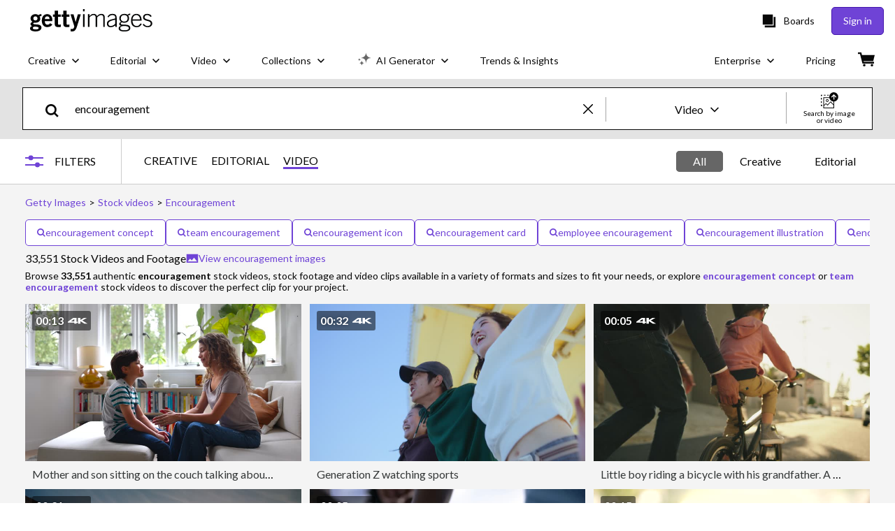

--- FILE ---
content_type: text/html; charset=utf-8
request_url: https://www.gettyimages.co.nz/videos/encouragement
body_size: 107221
content:
<!DOCTYPE html><html class="en-gb getty no-js" lang="en-gb" prefix="og: http://ogp.me/ns#"><head><script>window.renderStart = new Date().getTime();
window.currentSite = {
  domainSuffix: "co.nz",
  nickname: "getty",
  isGetty: true,
  isiStock: false,
  countryLanguagePrefix: "",
  tld: "co.nz",
  path: "/videos/encouragement",
  host: "www.gettyimages.co.nz"
}
window.notificationsContext = '';
window.currentApplication = "search";
window.pipelineId = "3145588";
window.requireCookieConsent = false
window.environment = {
  isProduction: true
}
window.pipelineId = "3145588"
window.experiences = {"reactcreativecarousel":{"is_active":true,"active_offers":{"offers":"Carousel"},"metadata":{"bot":"Carousel","pulse":"true"}},"reactcreativeimageslanding":{"is_active":true,"active_offers":{},"metadata":{"bot":"true"}},"seowhitelistandcanonicals":{"is_active":true,"active_offers":{},"metadata":{"bot":"true"}},"setfederatedcomponentcookies":{"is_active":true,"active_offers":{},"metadata":{"bot":"true"}}}
window.google_tag_manager_id = "GTM-P4WB37"</script><script>(function() {
  window.localeStrings = window.localeStrings || {};
  var lsData = null;
  for (var key in lsData) { window.localeStrings[key] = lsData[key]; }

  window.visitorExperiencesData = window.visitorExperiencesData || {};
  var veData = null;
  for (var key in veData) { window.visitorExperiencesData[key] = veData[key]; }

  //HACK? - SiteMap class script is not loaded yet, but here is where we know the values for its constructor.
  if(!window.siteMap){window.siteMap = {};}
  window.siteMap.constructorValues = {
    location: window.location,
    countryLanguagePrefixes: {},
    languageOnlyPrefixes: {},
    siteMapMethods: null
  };

  window.siteCapabilitiesData = window.siteCapabilitiesData || {};
  var scData = null;
  for (var key in scData) { window.siteCapabilitiesData[key] = scData[key]; }

  window.user = {}
  window.user.isRemembered = false;
  window.user.isSecurelyRemembered = false;
  window.user.isAuthenticated = false;
  window.user.autoSuggestLocale = "en-gb";
  window.user.isBot = true;
  window.isMobile = false;
  window.user.locale = "en-gb"
  window.application = {
    app_prefix: "search"
  };
})();</script><link rel="preconnect" href="//spectrum.gettyimages.com"><link rel="preconnect" href="//media.gettyimages.com"><link rel="dns-prefetch" href="//spectrum.gettyimages.com"><link rel="dns-prefetch" href="//media.gettyimages.com"><link href="https://fonts.gstatic.com" rel="preconnect" /><link href="https://fonts.googleapis.com/css?family=Lato:400,400i,700,700i&amp;subset=latin-ext" rel="stylesheet" /><link href="/favicon.ico" rel="icon" type="image/x-icon" /><link href="/favicon-16x16.png" rel="icon" sizes="16x16" type="image/png" /><link href="/favicon-32x32.png" rel="icon" sizes="32x32" type="image/png" /><link href="/favicon-48x48.png" rel="icon" sizes="48x48" type="image/png" /><link href="/favicon-64x64.png" rel="icon" sizes="64x64" type="image/png" /><link href="/favicon-96x96.png" rel="icon" sizes="96x96" type="image/png" /><link href="/favicon-128x128.png" rel="icon" sizes="128x128" type="image/png" /><link href="/favicon-192x192.png" rel="icon" sizes="192x192" type="image/png" /><link href="/favicon-256x256.png" rel="icon" sizes="256x256" type="image/png" /><link rel="stylesheet" type="text/css" media="all" href="/search/assets/css/getty.c11dea6b15d4e10f4d03.css"><link rel="stylesheet" type="text/css" media="all" href="/search/assets/css/application.244662e23ea0abe38300.css"><script type="text/javascript" src="/search/assets/polyfill.28b94c4fb173f91f2fd1.js" nomodule="nomodule"></script><script type="text/javascript" src="/search/assets/application.ba7f73e8678fab99e404.js" defer="defer"></script><link href="https://www.gettyimages.co.nz/videos/encouragement" id="canonical-url" rel="canonical" /><meta content="IE=edge" http-equiv="X-UA-Compatible" /><title>33,551 Encouragement Stock Videos, Footage, &amp; 4K Video Clips - Getty Images</title><meta charset="utf-8" /><meta name="csrf-param" content="authenticity_token" />
<meta name="csrf-token" content="wcJ4Caa0hbLTvoUR7AEZuYTrbu1ZHfSqoHTAkXe+ZVQaRgJhqj+2TOS77MdmYcYRfuf1jlpV2O8CW3dHZdvEXw==" /><meta name="title" content="33,551 Encouragement Stock Videos, Footage, &amp; 4K Video Clips - Getty Images" /><meta name="description" content="Explore Authentic, Encouragement Stock Videos & Footage For Your Project Or Campaign. Less Searching, More Finding With Getty Images." /><meta name="viewport" content="width=device-width, initial-scale=1.0" /><meta name="apple-mobile-web-app-capable" content="yes" /><meta name="apple-mobile-web-app-status-bar-style" content="black-translucent" /><meta name="robots" content="noai, noimageai" /><meta content="" property="og:description" /><meta content="" property="og:title" /><meta content="" property="og:image" /><meta content="" name="twitter:title" /><meta content="summary_large_image" name="twitter:card" /><meta content="" name="twitter:image" /><link href="https://www.gettyimages.com.au/videos/encouragement" hreflang="en-AU" rel="alternate" /><link href="https://www.gettyimages.ca/videos/encouragement" hreflang="en-CA" rel="alternate" /><link href="https://www.gettyimages.dk/videos/encouragement" hreflang="en-DK" rel="alternate" /><link href="https://www.gettyimages.in/videos/encouragement" hreflang="en-IN" rel="alternate" /><link href="https://www.gettyimages.ie/videos/encouragement" hreflang="en-IE" rel="alternate" /><link href="https://www.gettyimages.co.nz/videos/encouragement" hreflang="en-NZ" rel="alternate" /><link href="https://www.gettyimages.no/videos/encouragement" hreflang="en-NO" rel="alternate" /><link href="https://www.gettyimages.fi/videos/encouragement" hreflang="en-FI" rel="alternate" /><link href="https://www.gettyimages.ae/videos/encouragement" hreflang="en-AE" rel="alternate" /><link href="https://www.gettyimages.co.uk/videos/encouragement" hreflang="en-GB" rel="alternate" /><link href="https://www.gettyimages.com/videos/encouragement" hreflang="en-US" rel="alternate" /><link href="https://www.gettyimages.com/videos/encouragement" hreflang="x-default" rel="alternate" /><link href="/sign-in?returnurl=%2Fvideos%2Fencouragement" rel="signin" /><link href="/purchase/cart" rel="cart" /><link href="http://www.gettyimages.co.nz/opensearch.xml" rel="search" type="application/opensearchdescription+xml" /></head><body class="gateway_container"><meta name="itemType" content="https://schema.org/WebPage" /><div id="header-wrapper">      <script type="application/json" data-component='Header'>
        {"layout":"full","currentPage":"search","showEnterpriseDropdown":true,"linkDisabled":false}
      </script>
      <script type="text/javascript">if(!window.remotes) { window.remotes = {}; }</script><link rel="stylesheet" href="/components/global-nav/static/css/alliance-ui-styles.96f78420de99040ee2c7.css"/><link rel="stylesheet" href="/components/global-nav/static/css/9385.cadda3a6b24fcf29ec05.css"/><link rel="stylesheet" href="/components/global-nav/static/css/components-getty-Header.70d5f83c24aae5bd521a.css"/><link rel="stylesheet" href="/components/global-nav/static/css/Header.f22ce4f2595e3f5f52d1.css"/><script src="/components/global-nav/static/remoteEntry.54dd08ba2971bc1ee616.js" integrity="sha384-1fR4o0kAXq4b/1tX9bUEd3eGLnUf/nnMdZCLjDPVhyL9XjVjOgob3jeT7q77bovg" defer=""></script><script src="/components/global-nav/static/7029.021356130f6d91d785e2.js" integrity="sha384-/Rubeahr1lNg/4r6vFydVMt2wEBLd9LTtYiXoPq6jbAeEjGpvghkalM5cjThaS/R" defer=""></script><script src="/components/global-nav/static/Header.cd285e831d4093f0ab52.js" integrity="sha384-vFxU8CzQkzdJPn5TGsOGDF7z5s9ko19ZzEH4j77j1ngKWNNkU3CA2E0uv2wzQ6+p" defer=""></script><script src="/components/global-nav/static/getty-js.195d9ec4f281e473f9f9.js" integrity="sha384-9dCQoIYD6JaN6DUuHsI0rUSc23SOAgrbp9rMksq5yNcynk9sHUW0pIsBcoH8tWFG" defer=""></script><script src="/components/global-nav/static/locales-getty-en-gb.04c8e12afd493becf991.js" integrity="sha384-djs4M1tOLiGZYeIVyCOXVBR+zwIHYS2jc2Bo7OQIf/wS1si9kJINK1+Puvg5Faz6" defer=""></script><script src="/components/global-nav/static/7753.e8e37fbb58e65fe58f6d.js" integrity="sha384-oj4NW7yTrtNI7lWqvhxN6PGC8/7AmDMPpIWAH7haDFxC5nwICkAyZQpl7QUEoInB" defer=""></script><script src="/components/global-nav/static/5000.e78876c5ea36791488c2.js" integrity="sha384-bNcnkBEg8GZnM5zoPw7l52xEfygz1egB6nFUZVCUpI5yJumoRSW4qJpLhN8fAglU" defer=""></script><script src="/components/global-nav/static/2482.66dcf6f1816a77e20a1f.js" integrity="sha384-KoN7VKfGsCUidco3NX/BL9LKqPSVCciqdgF7rhEI2UpvbyK74qeFo957CLnUxaE+" defer=""></script><script src="/components/global-nav/static/4176.93100ad5d38a406d7c2d.js" integrity="sha384-z5g9G4DQO3a2AKdzDfUYVDw7ni1WMf0zIxVP8slKmsBvpX9xnpbbH/62IMW4kWfe" defer=""></script><script src="/components/global-nav/static/7054.b2cbdc11df5af4c3a34b.js" integrity="sha384-h9uxpRBL/yzoW3ZcdqvleCZlYHP+HYORSfy1HC0DnCqFID2d41XzY48LbVIeKqX6" defer=""></script><script src="/components/global-nav/static/components-getty-Header.b757d62fcf2c908d2899.js" integrity="sha384-BY0/u5+NJjf+8o3ZWezCHt545XHWipo/i9/2oZiCO/XqKMjOCD8WciRTtdx54e/x" defer=""></script><div ng-non-bindable="true" data-component="Header" data-prerender="true" data-app="global_nav" data-locale="en-gb" data-site="getty" data-federated-component="true" data-root="false"><!--$--><script id="header_247781" type="text/javascript">if(!window.remotes['global_nav']){window.remotes['global_nav']={};}
    window.remotes['global_nav']['header']={};
    window.remotes['global_nav']['header'].state="%7B%22mutations%22%3A%5B%5D%2C%22queries%22%3A%5B%7B%22dehydratedAt%22%3A1768986441880%2C%22state%22%3A%7B%22data%22%3A%7B%22premiumDashBoardEnabled%22%3Afalse%2C%22isAnonymous%22%3Atrue%2C%22isAuthenticated%22%3Afalse%2C%22isKnownUser%22%3Afalse%2C%22isBot%22%3Atrue%2C%22isTeamLeader%22%3Afalse%2C%22isTeamMember%22%3Afalse%2C%22billingCountryCode%22%3A%22NZL%22%2C%22hasActiveGenerationAgreement%22%3Afalse%2C%22isEligibleForPremiumPlusMusic%22%3Atrue%2C%22displayName%22%3A%22%22%2C%22emergencyBannersData%22%3A%7B%7D%2C%22creativeTrendingSearchLinksImage%22%3A%5B%7B%22name%22%3A%22Auckland%22%2C%22gaName%22%3A%22Auckland%22%2C%22href%22%3A%22%2Fphotos%2Fauckland%22%7D%2C%7B%22name%22%3A%22Swimmer%20At%20Lake%22%2C%22gaName%22%3A%22Swimmer%20At%20Lake%22%2C%22href%22%3A%22%2Fphotos%2Fswimmer-at-lake%22%7D%5D%2C%22creativeTrendingSearchLinksVideo%22%3A%5B%7B%22name%22%3A%22Greenland%22%2C%22gaName%22%3A%22Greenland%22%2C%22href%22%3A%22%2Fvideos%2Fgreenland%22%7D%5D%2C%22creativeTrendingSearchLinksIllustration%22%3A%5B%7B%22name%22%3A%22Arrows%22%2C%22gaName%22%3A%22Arrows%22%2C%22href%22%3A%22%2Fillustrations%2Farrows%22%7D%2C%7B%22name%22%3A%22Backgrounds%22%2C%22gaName%22%3A%22Backgrounds%22%2C%22href%22%3A%22%2Fillustrations%2Fbackgrounds%22%7D%2C%7B%22name%22%3A%22Icons%22%2C%22gaName%22%3A%22Icons%22%2C%22href%22%3A%22%2Fillustrations%2Ficons%22%7D%2C%7B%22name%22%3A%22Textured%22%2C%22gaName%22%3A%22Textures%22%2C%22href%22%3A%22%2Fillustrations%2Ftextured%22%7D%2C%7B%22name%22%3A%22Social%20Media%22%2C%22gaName%22%3A%22Social%20Media%22%2C%22href%22%3A%22%2Fillustrations%2Fsocial-media%22%7D%5D%2C%22creativeTrendingSearchLinksVector%22%3A%5B%7B%22name%22%3A%22Arrows%22%2C%22gaName%22%3A%22Arrows%22%2C%22href%22%3A%22%2Fvectors%2Farrows%22%7D%2C%7B%22name%22%3A%22Backgrounds%22%2C%22gaName%22%3A%22Backgrounds%22%2C%22href%22%3A%22%2Fvectors%2Fbackgrounds%22%7D%2C%7B%22name%22%3A%22Icons%22%2C%22gaName%22%3A%22Icons%22%2C%22href%22%3A%22%2Fvectors%2Ficons%22%7D%2C%7B%22name%22%3A%22Textured%22%2C%22gaName%22%3A%22Textures%22%2C%22href%22%3A%22%2Fvectors%2Ftextured%22%7D%2C%7B%22name%22%3A%22Social%20Media%22%2C%22gaName%22%3A%22Social%20Media%22%2C%22href%22%3A%22%2Fvectors%2Fsocial-media%22%7D%5D%2C%22editorialTrendingSearchLinksImage%22%3A%5B%7B%22name%22%3A%22Asb%20Classic%22%2C%22gaName%22%3A%22Asb%20Classic%22%2C%22href%22%3A%22%2Fphotos%2Fasb-classic%22%7D%2C%7B%22name%22%3A%22Australian%20Open%22%2C%22gaName%22%3A%22Australian%20Open%22%2C%22href%22%3A%22%2Fphotos%2Faustralian-open%22%7D%2C%7B%22name%22%3A%22Golden%20Globes%22%2C%22gaName%22%3A%22Golden%20Globes%22%2C%22href%22%3A%22%2Fphotos%2Fgolden-globes%22%7D%2C%7B%22name%22%3A%22Grok%22%2C%22gaName%22%3A%22Grok%22%2C%22href%22%3A%22%2Fphotos%2Fgrok%22%7D%2C%7B%22name%22%3A%22Scott%20Robertson%20All%20Blacks%22%2C%22gaName%22%3A%22Scott%20Robertson%20All%20Blacks%22%2C%22href%22%3A%22%2Fphotos%2Fscott-robertson-all-blacks%22%7D%2C%7B%22name%22%3A%22Scott%20Robertson%22%2C%22gaName%22%3A%22Scott%20Robertson%22%2C%22href%22%3A%22%2Fphotos%2Fscott-robertson%22%7D%2C%7B%22name%22%3A%22Tehran%22%2C%22gaName%22%3A%22Tehran%22%2C%22href%22%3A%22%2Fphotos%2Ftehran%22%7D%2C%7B%22name%22%3A%22Matthew%20Mcconaughey%22%2C%22gaName%22%3A%22Matthew%20Mcconaughey%22%2C%22href%22%3A%22%2Fphotos%2Fmatthew-mcconaughey%22%7D%2C%7B%22name%22%3A%22Israel%20Adesanya%22%2C%22gaName%22%3A%22Israel%20Adesanya%22%2C%22href%22%3A%22%2Fphotos%2Fisrael-adesanya%22%7D%2C%7B%22name%22%3A%22Finn%20Allen%22%2C%22gaName%22%3A%22Finn%20Allen%22%2C%22href%22%3A%22%2Fphotos%2Ffinn-allen%22%7D%2C%7B%22name%22%3A%22Lachlan%20Brook%22%2C%22gaName%22%3A%22Lachlan%20Brook%22%2C%22href%22%3A%22%2Fphotos%2Flachlan-brook%22%7D%2C%7B%22name%22%3A%22Grant%20Batty%22%2C%22gaName%22%3A%22Grant%20Batty%22%2C%22href%22%3A%22%2Fphotos%2Fgrant-batty%22%7D%2C%7B%22name%22%3A%22Crusaders%202025%22%2C%22gaName%22%3A%22Crusaders%202025%22%2C%22href%22%3A%22%2Fphotos%2Fcrusaders-2025%22%7D%2C%7B%22name%22%3A%22Jakub%20Men%C5%A1%C3%ADk%22%2C%22gaName%22%3A%22Jakub%20Men%C5%A1%C3%ADk%22%2C%22href%22%3A%22%2Fphotos%2Fjakub-men%25C5%25A1%25C3%25ADk%22%7D%2C%7B%22name%22%3A%22Greenland%22%2C%22gaName%22%3A%22Greenland%22%2C%22href%22%3A%22%2Fphotos%2Fgreenland%22%7D%2C%7B%22name%22%3A%22Australian%20Open%20Sabalenka%22%2C%22gaName%22%3A%22Australian%20Open%20Sabalenka%22%2C%22href%22%3A%22%2Fphotos%2Faustralian-open-sabalenka%22%7D%2C%7B%22name%22%3A%22Ben%20Shelton%22%2C%22gaName%22%3A%22Ben%20Shelton%22%2C%22href%22%3A%22%2Fphotos%2Fben-shelton%22%7D%2C%7B%22name%22%3A%22Jordan%20Smith%22%2C%22gaName%22%3A%22Jordan%20Smith%22%2C%22href%22%3A%22%2Fphotos%2Fjordan-smith%22%7D%2C%7B%22name%22%3A%22Golden%20Globes%202026%22%2C%22gaName%22%3A%22Golden%20Globes%202026%22%2C%22href%22%3A%22%2Fphotos%2Fgolden-globes-2026%22%7D%2C%7B%22name%22%3A%22Iran%20Protests%22%2C%22gaName%22%3A%22Iran%20Protests%22%2C%22href%22%3A%22%2Fphotos%2Firan-protests%22%7D%5D%2C%22editorialTrendingSearchLinksVideo%22%3A%5B%7B%22name%22%3A%22Emmys%22%2C%22gaName%22%3A%22Emmys%22%2C%22href%22%3A%22%2Fvideos%2Femmys%22%7D%2C%7B%22name%22%3A%22Golden%20Globes%22%2C%22gaName%22%3A%22Golden%20Globes%22%2C%22href%22%3A%22%2Fvideos%2Fgolden-globes%22%7D%2C%7B%22name%22%3A%22Super%20Bowl%22%2C%22gaName%22%3A%22Super%20Bowl%22%2C%22href%22%3A%22%2Fvideos%2Fsuper-bowl%22%7D%2C%7B%22name%22%3A%22Academy%20Awards%22%2C%22gaName%22%3A%22Academy%20Awards%22%2C%22href%22%3A%22%2Fvideos%2Facademy-awards%22%7D%2C%7B%22name%22%3A%22Elections%22%2C%22gaName%22%3A%22Elections%22%2C%22href%22%3A%22%2Fvideos%2Felections%22%7D%5D%2C%22editorialTrendingSearchLinksNews%22%3A%5B%7B%22name%22%3A%22Grok%22%2C%22gaName%22%3A%22Grok%22%2C%22href%22%3A%22%2Fphotos%2Fgrok%22%7D%2C%7B%22name%22%3A%22Tehran%22%2C%22gaName%22%3A%22Tehran%22%2C%22href%22%3A%22%2Fphotos%2Ftehran%22%7D%2C%7B%22name%22%3A%22Greenland%22%2C%22gaName%22%3A%22Greenland%22%2C%22href%22%3A%22%2Fphotos%2Fgreenland%22%7D%2C%7B%22name%22%3A%22Cyclone%20Ditwah%22%2C%22gaName%22%3A%22Cyclone%20Ditwah%22%2C%22href%22%3A%22%2Fphotos%2Fcyclone-ditwah%22%7D%2C%7B%22name%22%3A%22Iran%22%2C%22gaName%22%3A%22Iran%22%2C%22href%22%3A%22%2Fphotos%2Firan%22%7D%2C%7B%22name%22%3A%22Iran%20Protests%22%2C%22gaName%22%3A%22Iran%20Protests%22%2C%22href%22%3A%22%2Fphotos%2Firan-protests%22%7D%5D%2C%22editorialTrendingSearchLinksSports%22%3A%5B%7B%22name%22%3A%22Asb%20Classic%22%2C%22gaName%22%3A%22Asb%20Classic%22%2C%22href%22%3A%22%2Fphotos%2Fasb-classic%22%7D%2C%7B%22name%22%3A%22Australian%20Open%22%2C%22gaName%22%3A%22Australian%20Open%22%2C%22href%22%3A%22%2Fphotos%2Faustralian-open%22%7D%2C%7B%22name%22%3A%22Scott%20Robertson%22%2C%22gaName%22%3A%22Scott%20Robertson%22%2C%22href%22%3A%22%2Fphotos%2Fscott-robertson%22%7D%2C%7B%22name%22%3A%22Scott%20Robertson%20All%20Blacks%22%2C%22gaName%22%3A%22Scott%20Robertson%20All%20Blacks%22%2C%22href%22%3A%22%2Fphotos%2Fscott-robertson-all-blacks%22%7D%2C%7B%22name%22%3A%22Israel%20Adesanya%22%2C%22gaName%22%3A%22Israel%20Adesanya%22%2C%22href%22%3A%22%2Fphotos%2Fisrael-adesanya%22%7D%2C%7B%22name%22%3A%22Finn%20Allen%22%2C%22gaName%22%3A%22Finn%20Allen%22%2C%22href%22%3A%22%2Fphotos%2Ffinn-allen%22%7D%2C%7B%22name%22%3A%22Crusaders%202025%22%2C%22gaName%22%3A%22Crusaders%202025%22%2C%22href%22%3A%22%2Fphotos%2Fcrusaders-2025%22%7D%2C%7B%22name%22%3A%22Jakub%20Men%C5%A1%C3%ADk%22%2C%22gaName%22%3A%22Jakub%20Men%C5%A1%C3%ADk%22%2C%22href%22%3A%22%2Fphotos%2Fjakub-men%25C5%25A1%25C3%25ADk%22%7D%2C%7B%22name%22%3A%22Lachlan%20Brook%22%2C%22gaName%22%3A%22Lachlan%20Brook%22%2C%22href%22%3A%22%2Fphotos%2Flachlan-brook%22%7D%2C%7B%22name%22%3A%22Ben%20Shelton%22%2C%22gaName%22%3A%22Ben%20Shelton%22%2C%22href%22%3A%22%2Fphotos%2Fben-shelton%22%7D%2C%7B%22name%22%3A%22Daniel%20Hillier%22%2C%22gaName%22%3A%22Daniel%20Hillier%22%2C%22href%22%3A%22%2Fphotos%2Fdaniel-hillier%22%7D%2C%7B%22name%22%3A%22Sander%20Kartum%22%2C%22gaName%22%3A%22Sander%20Kartum%22%2C%22href%22%3A%22%2Fphotos%2Fsander-kartum%22%7D%2C%7B%22name%22%3A%22Dubai%20Invitational%22%2C%22gaName%22%3A%22Dubai%20Invitational%22%2C%22href%22%3A%22%2Fphotos%2Fdubai-invitational%22%7D%2C%7B%22name%22%3A%22Australian%20Open%20Sabalenka%22%2C%22gaName%22%3A%22Australian%20Open%20Sabalenka%22%2C%22href%22%3A%22%2Fphotos%2Faustralian-open-sabalenka%22%7D%2C%7B%22name%22%3A%22Jordan%20Smith%22%2C%22gaName%22%3A%22Jordan%20Smith%22%2C%22href%22%3A%22%2Fphotos%2Fjordan-smith%22%7D%5D%2C%22editorialTrendingSearchLinksEntertainment%22%3A%5B%7B%22name%22%3A%22Matthew%20Mcconaughey%22%2C%22gaName%22%3A%22Matthew%20Mcconaughey%22%2C%22href%22%3A%22%2Fphotos%2Fmatthew-mcconaughey%22%7D%2C%7B%22name%22%3A%22Golden%20Globes%22%2C%22gaName%22%3A%22Golden%20Globes%22%2C%22href%22%3A%22%2Fphotos%2Fgolden-globes%22%7D%5D%2C%22editorialTrendingSearchLinksFashion%22%3A%5B%7B%22name%22%3A%22Golden%20Globes%22%2C%22gaName%22%3A%22Golden%20Globes%22%2C%22href%22%3A%22%2Fphotos%2Fgolden-globes%22%7D%2C%7B%22name%22%3A%22Golden%20Globes%202026%22%2C%22gaName%22%3A%22Golden%20Globes%202026%22%2C%22href%22%3A%22%2Fphotos%2Fgolden-globes-2026%22%7D%5D%2C%22editorialTrendingSearchLinksArchive%22%3A%5B%7B%22name%22%3A%22Grant%20Batty%22%2C%22gaName%22%3A%22Grant%20Batty%22%2C%22href%22%3A%22%2Fphotos%2Fgrant-batty%22%7D%5D%2C%22gettyCreativePopularCategories%22%3A%7B%22illustrations%22%3A%5B%7B%22trackingLabel%22%3A%22Backgrounds%22%2C%22localizedLinkText%22%3A%22Backgrounds%22%2C%22path%22%3A%22%2Fstock-illustrations%2Fbackgrounds%22%7D%2C%7B%22trackingLabel%22%3A%22Business%20And%20Finance%22%2C%22localizedLinkText%22%3A%22Business%20And%20Finance%22%2C%22path%22%3A%22%2Fstock-illustrations%2Fbusiness-and-finance%22%7D%2C%7B%22trackingLabel%22%3A%22Calendar%22%2C%22localizedLinkText%22%3A%22Calendar%22%2C%22path%22%3A%22%2Fstock-illustrations%2Fcalendar%22%7D%2C%7B%22trackingLabel%22%3A%22Cartoons%20And%20Comics%22%2C%22localizedLinkText%22%3A%22Cartoons%20And%20Comics%22%2C%22path%22%3A%22%2Fstock-illustrations%2Fcartoons-and-comics%22%7D%2C%7B%22trackingLabel%22%3A%22Education%22%2C%22localizedLinkText%22%3A%22Education%22%2C%22path%22%3A%22%2Fstock-illustrations%2Feducation%22%7D%2C%7B%22trackingLabel%22%3A%22Emblems%20Banners%20And%20Badges%22%2C%22localizedLinkText%22%3A%22Emblem%2C%20Banner%20And%20Badges%22%2C%22path%22%3A%22%2Fstock-illustrations%2Femblems-banners-and-badges%22%7D%2C%7B%22trackingLabel%22%3A%22Family%22%2C%22localizedLinkText%22%3A%22Family%22%2C%22path%22%3A%22%2Fstock-illustrations%2Ffamily%22%7D%2C%7B%22trackingLabel%22%3A%22Fashion%20And%20Beauty%22%2C%22localizedLinkText%22%3A%22Fashion%20And%20Beauty%22%2C%22path%22%3A%22%2Fstock-illustrations%2Ffashion-and-beauty%22%7D%2C%7B%22trackingLabel%22%3A%22Fitness%20And%20Wellness%22%2C%22localizedLinkText%22%3A%22Fitness%20And%20Wellness%22%2C%22path%22%3A%22%2Fstock-illustrations%2Ffitness-and-wellness%22%7D%2C%7B%22trackingLabel%22%3A%22Flags%20And%20Maps%22%2C%22localizedLinkText%22%3A%22Flag%20And%20Map%22%2C%22path%22%3A%22%2Fstock-illustrations%2Fflags-and-maps%22%7D%2C%7B%22trackingLabel%22%3A%22Food%20And%20Drink%22%2C%22localizedLinkText%22%3A%22Food%20And%20Drink%22%2C%22path%22%3A%22%2Fstock-illustrations%2Ffood-and-drink%22%7D%2C%7B%22trackingLabel%22%3A%22Frames%20And%20Borders%22%2C%22localizedLinkText%22%3A%22Frames%20And%20Borders%22%2C%22path%22%3A%22%2Fstock-illustrations%2Fframes-and-borders%22%7D%2C%7B%22trackingLabel%22%3A%22Healthcare%20And%20Medicine%22%2C%22localizedLinkText%22%3A%22Healthcare%20And%20Medicine%22%2C%22path%22%3A%22%2Fstock-illustrations%2Fhealthcare-and-medicine%22%7D%2C%7B%22trackingLabel%22%3A%22Holidays%20And%20Seasonal%22%2C%22localizedLinkText%22%3A%22Holiday%20And%20Seasonal%22%2C%22path%22%3A%22%2Fstock-illustrations%2Fholidays-and-seasonal%22%7D%2C%7B%22trackingLabel%22%3A%22Icons%22%2C%22localizedLinkText%22%3A%22Icon%22%2C%22path%22%3A%22%2Fstock-illustrations%2Ficons%22%7D%2C%7B%22trackingLabel%22%3A%22Infographics%22%2C%22localizedLinkText%22%3A%22Infographic%22%2C%22path%22%3A%22%2Fstock-illustrations%2Finfographics%22%7D%2C%7B%22trackingLabel%22%3A%22Interface%20Elements%22%2C%22localizedLinkText%22%3A%22Interface%20Elements%22%2C%22path%22%3A%22%2Fstock-illustrations%2Finterface-elements%22%7D%2C%7B%22trackingLabel%22%3A%22Jobs%20And%20Careers%22%2C%22localizedLinkText%22%3A%22Job%20And%20Career%22%2C%22path%22%3A%22%2Fstock-illustrations%2Fjobs-and-careers%22%7D%2C%7B%22trackingLabel%22%3A%22Lifestyle%22%2C%22localizedLinkText%22%3A%22Lifestyle%22%2C%22path%22%3A%22%2Fstock-illustrations%2Flifestyle%22%7D%2C%7B%22trackingLabel%22%3A%22Maps%22%2C%22localizedLinkText%22%3A%22Maps%22%2C%22path%22%3A%22%2Fstock-illustrations%2Fmaps%22%7D%2C%7B%22trackingLabel%22%3A%22Moods%20And%20Feelings%22%2C%22localizedLinkText%22%3A%22Mood%20And%20Feeling%22%2C%22path%22%3A%22%2Fstock-illustrations%2Fmoods-and-feelings%22%7D%2C%7B%22trackingLabel%22%3A%22Nature%20And%20Landscapes%22%2C%22localizedLinkText%22%3A%22Nature%20And%20Landscape%22%2C%22path%22%3A%22%2Fstock-illustrations%2Fnature-and-landscapes%22%7D%2C%7B%22trackingLabel%22%3A%22Pets%20And%20Animals%22%2C%22localizedLinkText%22%3A%22Pet%20And%20Animal%22%2C%22path%22%3A%22%2Fstock-illustrations%2Fpets-and-animals%22%7D%2C%7B%22trackingLabel%22%3A%22Product%20Mockups%22%2C%22localizedLinkText%22%3A%22Product%20Mockups%22%2C%22path%22%3A%22%2Fstock-illustrations%2Fproduct-mockups%22%7D%2C%7B%22trackingLabel%22%3A%22Retro%20And%20Vintage%22%2C%22localizedLinkText%22%3A%22Retro%20And%20Vintage%22%2C%22path%22%3A%22%2Fstock-illustrations%2Fretro-and-vintage%22%7D%2C%7B%22trackingLabel%22%3A%22Science%20And%20Technology%22%2C%22localizedLinkText%22%3A%22Science%20And%20Technology%22%2C%22path%22%3A%22%2Fstock-illustrations%2Fscience-and-technology%22%7D%2C%7B%22trackingLabel%22%3A%22Silhouettes%22%2C%22localizedLinkText%22%3A%22Silhouette%22%2C%22path%22%3A%22%2Fstock-illustrations%2Fsilhouettes%22%7D%2C%7B%22trackingLabel%22%3A%22Special%20Occasions%22%2C%22localizedLinkText%22%3A%22Special%20Occasion%22%2C%22path%22%3A%22%2Fstock-illustrations%2Fspecial-occasions%22%7D%2C%7B%22trackingLabel%22%3A%22Sports%20And%20Recreation%22%2C%22localizedLinkText%22%3A%22Sports%20%26%20Recreation%22%2C%22path%22%3A%22%2Fstock-illustrations%2Fsports-and-recreation%22%7D%2C%7B%22trackingLabel%22%3A%22Tattoos%22%2C%22localizedLinkText%22%3A%22Tattoo%22%2C%22path%22%3A%22%2Fstock-illustrations%2Ftattoos%22%7D%2C%7B%22trackingLabel%22%3A%22Technology%22%2C%22localizedLinkText%22%3A%22Technology%22%2C%22path%22%3A%22%2Fstock-illustrations%2Ftechnology%22%7D%2C%7B%22trackingLabel%22%3A%22Templates%22%2C%22localizedLinkText%22%3A%22Template%22%2C%22path%22%3A%22%2Fstock-illustrations%2Ftemplates%22%7D%2C%7B%22trackingLabel%22%3A%22Textures%20And%20Patterns%22%2C%22localizedLinkText%22%3A%22Texture%20And%20Patterns%22%2C%22path%22%3A%22%2Fstock-illustrations%2Ftextures-and-patterns%22%7D%2C%7B%22trackingLabel%22%3A%22Transportation%22%2C%22localizedLinkText%22%3A%22Transportation%22%2C%22path%22%3A%22%2Fstock-illustrations%2Ftransportation%22%7D%2C%7B%22trackingLabel%22%3A%22Travel%20Destinations%22%2C%22localizedLinkText%22%3A%22Travel%20Destination%22%2C%22path%22%3A%22%2Fstock-illustrations%2Ftravel-destinations%22%7D%5D%2C%22photos%22%3A%5B%7B%22trackingLabel%22%3A%22Architecture%22%2C%22localizedLinkText%22%3A%22Architecture%22%2C%22path%22%3A%22%2Fstock-photos%2Farchitecture%22%7D%2C%7B%22trackingLabel%22%3A%22Business%20And%20Finance%22%2C%22localizedLinkText%22%3A%22Business%20And%20Finance%22%2C%22path%22%3A%22%2Fstock-photos%2Fbusiness-and-finance%22%7D%2C%7B%22trackingLabel%22%3A%22Calendar%22%2C%22localizedLinkText%22%3A%22Calendar%22%2C%22path%22%3A%22%2Fstock-photos%2Fcalendar%22%7D%2C%7B%22trackingLabel%22%3A%22Education%22%2C%22localizedLinkText%22%3A%22Education%22%2C%22path%22%3A%22%2Fstock-photos%2Feducation%22%7D%2C%7B%22trackingLabel%22%3A%22Family%22%2C%22localizedLinkText%22%3A%22Family%22%2C%22path%22%3A%22%2Fstock-photos%2Ffamily%22%7D%2C%7B%22trackingLabel%22%3A%22Fitness%20and%20Wellness%22%2C%22localizedLinkText%22%3A%22Fitness%20And%20Wellness%22%2C%22path%22%3A%22%2Fstock-photos%2Ffitness-and-wellness%22%7D%2C%7B%22trackingLabel%22%3A%22Food%22%2C%22localizedLinkText%22%3A%22Food%22%2C%22path%22%3A%22%2Fstock-photos%2Ffood%22%7D%2C%7B%22trackingLabel%22%3A%22Healthcare%20and%20Medicine%22%2C%22localizedLinkText%22%3A%22Healthcare%20and%20Medicine%22%2C%22path%22%3A%22%2Fstock-photos%2Fhealthcare-and-medicine%22%7D%2C%7B%22trackingLabel%22%3A%22Holidays%20And%20Seasonal%22%2C%22localizedLinkText%22%3A%22Holidays%20And%20Seasonal%22%2C%22path%22%3A%22%2Fstock-photos%2Fholidays-and-seasonal%22%7D%2C%7B%22trackingLabel%22%3A%22Lifestyle%22%2C%22localizedLinkText%22%3A%22Lifestyle%22%2C%22path%22%3A%22%2Fstock-photos%2Flifestyle%22%7D%2C%7B%22trackingLabel%22%3A%22Nature%20and%20Landscapes%22%2C%22localizedLinkText%22%3A%22Nature%20and%20Landscapes%22%2C%22path%22%3A%22%2Fstock-photos%2Fnature-and-landscapes%22%7D%2C%7B%22trackingLabel%22%3A%22Pets%20And%20Animals%22%2C%22localizedLinkText%22%3A%22Pets%20And%20Animals%22%2C%22path%22%3A%22%2Fstock-photos%2Fpets-and-animals%22%7D%2C%7B%22trackingLabel%22%3A%22Retro%20And%20Vintage%22%2C%22localizedLinkText%22%3A%22Retro%20And%20Vintage%22%2C%22path%22%3A%22%2Fstock-photos%2Fretro-and-vintage%22%7D%2C%7B%22trackingLabel%22%3A%22Science%20And%20Technology%22%2C%22localizedLinkText%22%3A%22Science%20And%20Technology%22%2C%22path%22%3A%22%2Fstock-photos%2Fscience-and-technology%22%7D%2C%7B%22trackingLabel%22%3A%22Special%20Occasions%22%2C%22localizedLinkText%22%3A%22Special%20Occasions%22%2C%22path%22%3A%22%2Fstock-photos%2Fspecial-occasions%22%7D%2C%7B%22trackingLabel%22%3A%22Sports%20And%20Recreation%22%2C%22localizedLinkText%22%3A%22Sports%20And%20Recreation%22%2C%22path%22%3A%22%2Fstock-photos%2Fsports-and-recreation%22%7D%2C%7B%22trackingLabel%22%3A%22Technology%22%2C%22localizedLinkText%22%3A%22Technology%22%2C%22path%22%3A%22%2Fstock-photos%2Ftechnology%22%7D%2C%7B%22trackingLabel%22%3A%22Transportation%22%2C%22localizedLinkText%22%3A%22Transportation%22%2C%22path%22%3A%22%2Fstock-photos%2Ftransportation%22%7D%2C%7B%22trackingLabel%22%3A%22Travel%20Destinations%22%2C%22localizedLinkText%22%3A%22Travel%20Destinations%22%2C%22path%22%3A%22%2Fstock-photos%2Ftravel-destinations%22%7D%5D%2C%22vectors%22%3A%5B%7B%22trackingLabel%22%3A%22Family%22%2C%22localizedLinkText%22%3A%22Family%22%2C%22path%22%3A%22%2Fvectors%2Ffamily%22%7D%2C%7B%22trackingLabel%22%3A%22Business%22%2C%22localizedLinkText%22%3A%22Business%22%2C%22path%22%3A%22%2Fvectors%2Fbusiness%22%7D%2C%7B%22trackingLabel%22%3A%22Holiday%22%2C%22localizedLinkText%22%3A%22Holiday%22%2C%22path%22%3A%22%2Fvectors%2Fholiday%22%7D%2C%7B%22trackingLabel%22%3A%22Technology%22%2C%22localizedLinkText%22%3A%22Technology%22%2C%22path%22%3A%22%2Fvectors%2Ftechnology%22%7D%2C%7B%22trackingLabel%22%3A%22Education%22%2C%22localizedLinkText%22%3A%22Education%22%2C%22path%22%3A%22%2Fvectors%2Feducation%22%7D%2C%7B%22trackingLabel%22%3A%22Sports%22%2C%22localizedLinkText%22%3A%22Sports%22%2C%22path%22%3A%22%2Fvectors%2Fsports%22%7D%2C%7B%22trackingLabel%22%3A%22Money%22%2C%22localizedLinkText%22%3A%22Money%22%2C%22path%22%3A%22%2Fvectors%2Fmoney%22%7D%2C%7B%22trackingLabel%22%3A%22Science%22%2C%22localizedLinkText%22%3A%22Science%22%2C%22path%22%3A%22%2Fvectors%2Fscience%22%7D%2C%7B%22trackingLabel%22%3A%22Food%22%2C%22localizedLinkText%22%3A%22Food%22%2C%22path%22%3A%22%2Fvectors%2Ffood%22%7D%2C%7B%22trackingLabel%22%3A%22Medical%22%2C%22localizedLinkText%22%3A%22Medical%22%2C%22path%22%3A%22%2Fvectors%2Fmedical%22%7D%2C%7B%22trackingLabel%22%3A%22Nature%22%2C%22localizedLinkText%22%3A%22Nature%22%2C%22path%22%3A%22%2Fvectors%2Fnature%22%7D%2C%7B%22trackingLabel%22%3A%22Calendar%22%2C%22localizedLinkText%22%3A%22Calendar%22%2C%22path%22%3A%22%2Fvectors%2Fcalendar%22%7D%2C%7B%22trackingLabel%22%3A%22Transportation%22%2C%22localizedLinkText%22%3A%22Transportation%22%2C%22path%22%3A%22%2Fvectors%2Ftransportation%22%7D%2C%7B%22trackingLabel%22%3A%22Fitness%22%2C%22localizedLinkText%22%3A%22Fitness%22%2C%22path%22%3A%22%2Fvectors%2Ffitness%22%7D%2C%7B%22trackingLabel%22%3A%22Social%20media%22%2C%22localizedLinkText%22%3A%22Social%20media%22%2C%22path%22%3A%22%2Fvectors%2Fsocial-media%22%7D%2C%7B%22trackingLabel%22%3A%22America%20flag%22%2C%22localizedLinkText%22%3A%22America%20flag%22%2C%22path%22%3A%22%2Fvectors%2Famerican-flag%22%7D%2C%7B%22trackingLabel%22%3A%22Sky%22%2C%22localizedLinkText%22%3A%22Sky%22%2C%22path%22%3A%22%2Fvectors%2Fsky%22%7D%2C%7B%22trackingLabel%22%3A%22Cloud%22%2C%22localizedLinkText%22%3A%22Cloud%22%2C%22path%22%3A%22%2Fvectors%2Fcloud%22%7D%2C%7B%22trackingLabel%22%3A%22Laptop%22%2C%22localizedLinkText%22%3A%22Laptop%22%2C%22path%22%3A%22%2Fvectors%2Flaptop%22%7D%5D%2C%22videos%22%3A%5B%7B%22trackingLabel%22%3A%224K%20Videos%22%2C%22localizedLinkText%22%3A%224K%20Videos%22%2C%22path%22%3A%22%2Fstock-videos%2F4k-videos%22%7D%2C%7B%22trackingLabel%22%3A%22Adventure%22%2C%22localizedLinkText%22%3A%22Adventure%22%2C%22path%22%3A%22%2Fstock-videos%2Fadventure%22%7D%2C%7B%22trackingLabel%22%3A%22Aerial%22%2C%22localizedLinkText%22%3A%22Aerial%22%2C%22path%22%3A%22%2Fstock-videos%2Faerial%22%7D%2C%7B%22trackingLabel%22%3A%22Animation%22%2C%22localizedLinkText%22%3A%22Animation%22%2C%22path%22%3A%22%2Fstock-videos%2Fanimation%22%7D%2C%7B%22trackingLabel%22%3A%22Beach%22%2C%22localizedLinkText%22%3A%22Beach%22%2C%22path%22%3A%22%2Fstock-videos%2Fbeach%22%7D%2C%7B%22trackingLabel%22%3A%22Skylines%20And%20Cityscapes%22%2C%22localizedLinkText%22%3A%22Skylines%20And%20Cityscapes%22%2C%22path%22%3A%22%2Fstock-videos%2Fskylines-and-cityscapes%22%7D%2C%7B%22trackingLabel%22%3A%22Confetti%22%2C%22localizedLinkText%22%3A%22Confetti%22%2C%22path%22%3A%22%2Fstock-videos%2Fconfetti%22%7D%2C%7B%22trackingLabel%22%3A%22Establishing%20Shots%22%2C%22localizedLinkText%22%3A%22Establishing%20Shots%22%2C%22path%22%3A%22%2Fstock-videos%2Festablishing-shots%22%7D%2C%7B%22trackingLabel%22%3A%22Family%22%2C%22localizedLinkText%22%3A%22Family%22%2C%22path%22%3A%22%2Fstock-videos%2Ffamily%22%7D%2C%7B%22trackingLabel%22%3A%22Fireworks%22%2C%22localizedLinkText%22%3A%22Fireworks%22%2C%22path%22%3A%22%2Fstock-videos%2Ffireworks%22%7D%2C%7B%22trackingLabel%22%3A%22Holidays%22%2C%22localizedLinkText%22%3A%22Holidays%22%2C%22path%22%3A%22%2Fstock-videos%2Fholidays%22%7D%2C%7B%22trackingLabel%22%3A%22Healthcare%20And%20Medicine%22%2C%22localizedLinkText%22%3A%22Healthcare%20And%20Medicine%22%2C%22path%22%3A%22%2Fstock-videos%2Fhealthcare-and-medicine%22%7D%2C%7B%22trackingLabel%22%3A%22Lifestyle%22%2C%22localizedLinkText%22%3A%22Lifestyle%22%2C%22path%22%3A%22%2Fstock-videos%2Flifestyle%22%7D%2C%7B%22trackingLabel%22%3A%22Finance%22%2C%22localizedLinkText%22%3A%22Finance%22%2C%22path%22%3A%22%2Fstock-videos%2Ffinance%22%7D%2C%7B%22trackingLabel%22%3A%22Nature%22%2C%22localizedLinkText%22%3A%22Nature%22%2C%22path%22%3A%22%2Fstock-videos%2Fnature%22%7D%2C%7B%22trackingLabel%22%3A%22Slow%20Motion%22%2C%22localizedLinkText%22%3A%22Slow%20Motion%22%2C%22path%22%3A%22%2Fstock-videos%2Fslow-motion%22%7D%2C%7B%22trackingLabel%22%3A%22Smoke%22%2C%22localizedLinkText%22%3A%22Smoke%22%2C%22path%22%3A%22%2Fstock-videos%2Fsmoke%22%7D%2C%7B%22trackingLabel%22%3A%22Time%20Lapse%22%2C%22localizedLinkText%22%3A%22Time%20Lapse%22%2C%22path%22%3A%22%2Fstock-videos%2Ftime-lapse%22%7D%2C%7B%22trackingLabel%22%3A%22Jobs%20And%20Careers%22%2C%22localizedLinkText%22%3A%22Jobs%20And%20Careers%22%2C%22path%22%3A%22%2Fstock-videos%2Fjobs-and-careers%22%7D%5D%7D%2C%22gettyEditorialPopularCategories%22%3A%7B%22archives%22%3A%5B%7B%22trackingLabel%22%3A%22Julian%20Sands%22%2C%22localizedLinkText%22%3A%22Julian%20Sands%22%2C%22path%22%3A%22%2Fphotos%2Fjulian-sands%22%7D%2C%7B%22trackingLabel%22%3A%22Rosalynn%20Carter%22%2C%22localizedLinkText%22%3A%22Rosalynn%20Carter%22%2C%22path%22%3A%22%2Fphotos%2Frosalynn-carter%22%7D%2C%7B%22trackingLabel%22%3A%22Raquel%20Welch%22%2C%22localizedLinkText%22%3A%22Raquel%20Welch%22%2C%22path%22%3A%22%2Fphotos%2Fraquel-welch%22%7D%2C%7B%22trackingLabel%22%3A%22Harry%20Belafonte%22%2C%22localizedLinkText%22%3A%22Harry%20Belafonte%22%2C%22path%22%3A%22%2Fphotos%2Fharry-belafonte%22%7D%2C%7B%22trackingLabel%22%3A%22Diane%20Feinstein%22%2C%22localizedLinkText%22%3A%22Diane%20Feinstein%22%2C%22path%22%3A%22%2Fphotos%2Fdiane-feinstein%22%7D%2C%7B%22trackingLabel%22%3A%22Paul%20Reubens%22%2C%22localizedLinkText%22%3A%22Paul%20Reubens%22%2C%22path%22%3A%22%2Fphotos%2Fpaul-reubens%22%7D%2C%7B%22trackingLabel%22%3A%22Lisa-Marie%20Presley%22%2C%22localizedLinkText%22%3A%22Lisa-Marie%20Presley%22%2C%22path%22%3A%22%2Fphotos%2Flisa-marie-presley%22%7D%2C%7B%22trackingLabel%22%3A%22Jane%20Birkin%22%2C%22localizedLinkText%22%3A%22Jane%20Birkin%22%2C%22path%22%3A%22%2Fphotos%2Fjane-birkin%22%7D%2C%7B%22trackingLabel%22%3A%22Jim%20Brown%22%2C%22localizedLinkText%22%3A%22Jim%20Brown%22%2C%22path%22%3A%22%2Fphotos%2Fjim-brown%22%7D%2C%7B%22trackingLabel%22%3A%22Tony%20Bennett%22%2C%22localizedLinkText%22%3A%22Tony%20Bennett%22%2C%22path%22%3A%22%2Fphotos%2Ftony-bennett%22%7D%2C%7B%22trackingLabel%22%3A%22Henry%20Kissinger%22%2C%22localizedLinkText%22%3A%22Henry%20Kissinger%22%2C%22path%22%3A%22%2Fphotos%2Fhenry-kissinger%22%7D%2C%7B%22trackingLabel%22%3A%22Burt%20Bacharach%22%2C%22localizedLinkText%22%3A%22Burt%20Bacharach%22%2C%22path%22%3A%22%2Fphotos%2Fburt-bacharach%22%7D%2C%7B%22trackingLabel%22%3A%22Robbie%20Robertson%22%2C%22localizedLinkText%22%3A%22Robbie%20Robertson%22%2C%22path%22%3A%22%2Fphotos%2Frobbie-robertson%22%7D%2C%7B%22trackingLabel%22%3A%22Gina%20Lollobrigida%22%2C%22localizedLinkText%22%3A%22Gina%20Lollobrigida%22%2C%22path%22%3A%22%2Fphotos%2Fgina-lollobrigida%22%7D%2C%7B%22trackingLabel%22%3A%22Astrud%20Gilberto%22%2C%22localizedLinkText%22%3A%22Astrud%20Gilberto%22%2C%22path%22%3A%22%2Fphotos%2Fastrud-gilberto%22%7D%2C%7B%22trackingLabel%22%3A%22Shane%20Macgowan%22%2C%22localizedLinkText%22%3A%22Shane%20Macgowan%22%2C%22path%22%3A%22%2Fphotos%2Fshane-macgowan%22%7D%5D%2C%22entertainment%22%3A%5B%7B%22trackingLabel%22%3A%22Taylor%20Swift%22%2C%22localizedLinkText%22%3A%22Taylor%20Swift%22%2C%22path%22%3A%22%2Fphotos%2Ftaylor-swift%22%7D%2C%7B%22trackingLabel%22%3A%22Rihanna%22%2C%22localizedLinkText%22%3A%22Rihanna%22%2C%22path%22%3A%22%2Fphotos%2Frihanna%22%7D%2C%7B%22trackingLabel%22%3A%22Beyonce%22%2C%22localizedLinkText%22%3A%22Beyonce%22%2C%22path%22%3A%22%2Fphotos%2Fbeyonce%22%7D%2C%7B%22trackingLabel%22%3A%22Kim%20Kardashian%22%2C%22localizedLinkText%22%3A%22Kim%20Kardashian%22%2C%22path%22%3A%22%2Fphotos%2Fkim-kardashian%22%7D%2C%7B%22trackingLabel%22%3A%22Bad%20Bunny%22%2C%22localizedLinkText%22%3A%22Bad%20Bunny%22%2C%22path%22%3A%22%2Fphotos%2Fbad-bunny%22%7D%2C%7B%22trackingLabel%22%3A%22Shakira%22%2C%22localizedLinkText%22%3A%22Shakira%22%2C%22path%22%3A%22%2Fphotos%2Fshakira%22%7D%2C%7B%22trackingLabel%22%3A%22Drake%22%2C%22localizedLinkText%22%3A%22Drake%22%2C%22path%22%3A%22%2Fphotos%2Fdrake%22%7D%2C%7B%22trackingLabel%22%3A%22Harry%20Styles%22%2C%22localizedLinkText%22%3A%22Harry%20Styles%22%2C%22path%22%3A%22%2Fphotos%2Fharry-styles%22%7D%2C%7B%22trackingLabel%22%3A%22Jennifer%20Lopez%22%2C%22localizedLinkText%22%3A%22Jennifer%20Lopez%22%2C%22path%22%3A%22%2Fphotos%2Fjennifer-lopez%22%7D%2C%7B%22trackingLabel%22%3A%22Jeremy%20Renner%22%2C%22localizedLinkText%22%3A%22Jeremy%20Renner%22%2C%22path%22%3A%22%2Fphotos%2Fjeremy-renner%22%7D%2C%7B%22trackingLabel%22%3A%22Jamie%20Foxx%22%2C%22localizedLinkText%22%3A%22Jamie%20Foxx%22%2C%22path%22%3A%22%2Fphotos%2Fjamie-foxx%22%7D%2C%7B%22trackingLabel%22%3A%22Matthew%20Perry%22%2C%22localizedLinkText%22%3A%22Matthew%20Perry%22%2C%22path%22%3A%22%2Fphotos%2Fmatthew-perry%22%7D%2C%7B%22trackingLabel%22%3A%22Tina%20Turner%22%2C%22localizedLinkText%22%3A%22Tina%20Turner%22%2C%22path%22%3A%22%2Fphotos%2Ftina-turner%22%7D%2C%7B%22trackingLabel%22%3A%22Jerry%20Springer%22%2C%22localizedLinkText%22%3A%22Jerry%20Springer%22%2C%22path%22%3A%22%2Fphotos%2Fjerry-springer%22%7D%2C%7B%22trackingLabel%22%3A%22Jimmy%20Buffet%22%2C%22localizedLinkText%22%3A%22Jimmy%20Buffet%22%2C%22path%22%3A%22%2Fphotos%2Fjimmy-buffet%22%7D%2C%7B%22trackingLabel%22%3A%22Sinead%20Oconner%22%2C%22localizedLinkText%22%3A%22Sinead%20Oconner%22%2C%22path%22%3A%22%2Fphotos%2Fsinead-OConner%22%7D%5D%2C%22fashion%22%3A%5B%7B%22trackingLabel%22%3A%22Kendall%20Jenner%22%2C%22localizedLinkText%22%3A%22Kendall%20Jenner%22%2C%22path%22%3A%22%2Fphotos%2Fkendall-jenner%22%7D%2C%7B%22trackingLabel%22%3A%22Gigi%20Hadid%22%2C%22localizedLinkText%22%3A%22Gigi%20Hadid%22%2C%22path%22%3A%22%2Fphotos%2Fgigi-hadid%22%7D%2C%7B%22trackingLabel%22%3A%22Adriana%20Lima%22%2C%22localizedLinkText%22%3A%22Adriana%20Lima%22%2C%22path%22%3A%22%2Fphotos%2Fadriana-lima%22%7D%2C%7B%22trackingLabel%22%3A%22Kate%20Middleton%22%2C%22localizedLinkText%22%3A%22Kate%20Middleton%22%2C%22path%22%3A%22%2Fphotos%2Fkate-middleton%22%7D%2C%7B%22trackingLabel%22%3A%22Donatella%20Versace%22%2C%22localizedLinkText%22%3A%22Donatella%20Versace%22%2C%22path%22%3A%22%2Fphotos%2Fdonatella-versace%22%7D%2C%7B%22trackingLabel%22%3A%22Georgio%20Armani%22%2C%22localizedLinkText%22%3A%22Georgio%20Armani%22%2C%22path%22%3A%22%2Fphotos%2Fgiorgio-armani%22%7D%2C%7B%22trackingLabel%22%3A%22Ralph%20Lauren%22%2C%22localizedLinkText%22%3A%22Ralph%20Lauren%22%2C%22path%22%3A%22%2Fphotos%2Fralph-lauren%22%7D%2C%7B%22trackingLabel%22%3A%22Tom%20Ford%22%2C%22localizedLinkText%22%3A%22Tom%20Ford%22%2C%22path%22%3A%22%2Fphotos%2Ftom-ford%22%7D%2C%7B%22trackingLabel%22%3A%22Marc%20Jacobs%22%2C%22localizedLinkText%22%3A%22Marc%20Jacobs%22%2C%22path%22%3A%22%2Fphotos%2Fmarc-jacobs%22%7D%2C%7B%22trackingLabel%22%3A%22Donna%20Karan%22%2C%22localizedLinkText%22%3A%22Donna%20Karan%22%2C%22path%22%3A%22%2Fphotos%2Fdonna-karan%22%7D%2C%7B%22trackingLabel%22%3A%22Christian%20Dior%22%2C%22localizedLinkText%22%3A%22Christian%20Dior%22%2C%22path%22%3A%22%2Fphotos%2Fchristian-dior%22%7D%2C%7B%22trackingLabel%22%3A%22Stella%20Mccartney%22%2C%22localizedLinkText%22%3A%22Stella%20Mccartney%22%2C%22path%22%3A%22%2Fphotos%2Fstella-mccartney%22%7D%2C%7B%22trackingLabel%22%3A%22Coco%20Chanel%22%2C%22localizedLinkText%22%3A%22Coco%20Chanel%22%2C%22path%22%3A%22%2Fphotos%2Fcoco-chanel%22%7D%2C%7B%22trackingLabel%22%3A%22Kate%20Spade%22%2C%22localizedLinkText%22%3A%22Kate%20Spade%22%2C%22path%22%3A%22%2Fphotos%2Fkate-spade%22%7D%5D%2C%22news%22%3A%5B%7B%22trackingLabel%22%3A%22Joe%20Biden%22%2C%22localizedLinkText%22%3A%22Joe%20Biden%22%2C%22path%22%3A%22%2Fphotos%2Fjoe-biden%22%7D%2C%7B%22trackingLabel%22%3A%22Donald%20Trump%22%2C%22localizedLinkText%22%3A%22Donald%20Trump%22%2C%22path%22%3A%22%2Fphotos%2Fdonald-trump%22%7D%2C%7B%22trackingLabel%22%3A%22Israel%20Gaza%22%2C%22localizedLinkText%22%3A%22Israel%20Gaza%22%2C%22path%22%3A%22%2Fphotos%2Fisrael-gaza%22%7D%2C%7B%22trackingLabel%22%3A%22Elon%20Musk%22%2C%22localizedLinkText%22%3A%22Elon%20Musk%22%2C%22path%22%3A%22%2Fphotos%2Felon-musk%22%7D%2C%7B%22trackingLabel%22%3A%22Maui%20Fire%22%2C%22localizedLinkText%22%3A%22Maui%20Fire%22%2C%22path%22%3A%22%2Fphotos%2Fmaui-fire%22%7D%2C%7B%22trackingLabel%22%3A%22Canada%20Wildfires%22%2C%22localizedLinkText%22%3A%22Canada%20Wildfires%22%2C%22path%22%3A%22%2Fphotos%2Fcanada-wildfires%22%7D%2C%7B%22trackingLabel%22%3A%22War%20Ukraine%22%2C%22localizedLinkText%22%3A%22War%20Ukraine%22%2C%22path%22%3A%22%2Fphotos%2Fwar-ukraine%22%7D%2C%7B%22trackingLabel%22%3A%22Hurricane%20Hilary%22%2C%22localizedLinkText%22%3A%22Hurricane%20Hilary%22%2C%22path%22%3A%22%2Fphotos%2Fhurricane-hilary%22%7D%2C%7B%22trackingLabel%22%3A%22Hurricane%20Idalia%22%2C%22localizedLinkText%22%3A%22Hurricane%20Idalia%22%2C%22path%22%3A%22%2Fphotos%2Fhurricane-idalia%22%7D%2C%7B%22trackingLabel%22%3A%22Hurricane%20Lee%22%2C%22localizedLinkText%22%3A%22Hurricane%20Lee%22%2C%22path%22%3A%22%2Fphotos%2Fhurricane-lee%22%7D%2C%7B%22trackingLabel%22%3A%22Maine%20Shooting%22%2C%22localizedLinkText%22%3A%22Maine%20Shooting%22%2C%22path%22%3A%22%2Fphotos%2Fmaine-shooting%22%7D%2C%7B%22trackingLabel%22%3A%22Nashville%20Shooting%22%2C%22localizedLinkText%22%3A%22Nashville%20Shooting%22%2C%22path%22%3A%22%2Fphotos%2Fnashville-shooting%22%7D%2C%7B%22trackingLabel%22%3A%22Idaho-Murder%20Trial%22%2C%22localizedLinkText%22%3A%22Idaho-Murder%20Trial%22%2C%22path%22%3A%22%2Fphotos%2Fidaho-murder-trial%22%7D%5D%2C%22photos%22%3A%5B%7B%22trackingLabel%22%3A%22Donald%20Trump%22%2C%22localizedLinkText%22%3A%22Donald%20Trump%22%2C%22path%22%3A%22%2Fphotos%2Fdonald-trump%22%7D%2C%7B%22trackingLabel%22%3A%22Taylor%20Swift%22%2C%22localizedLinkText%22%3A%22Taylor%20Swift%22%2C%22path%22%3A%22%2Fphotos%2Ftaylor-swift%22%7D%2C%7B%22trackingLabel%22%3A%22Joe%20Biden%22%2C%22localizedLinkText%22%3A%22Joe%20Biden%22%2C%22path%22%3A%22%2Fphotos%2Fjoe-biden%22%7D%2C%7B%22trackingLabel%22%3A%22Lebron%20James%22%2C%22localizedLinkText%22%3A%22Lebron%20James%22%2C%22path%22%3A%22%2Fphotos%2Flebron-james%22%7D%2C%7B%22trackingLabel%22%3A%22Elon%20Musk%22%2C%22localizedLinkText%22%3A%22Elon%20Musk%22%2C%22path%22%3A%22%2Fphotos%2Felon-musk%22%7D%2C%7B%22trackingLabel%22%3A%22Aaron%20Rodgers%22%2C%22localizedLinkText%22%3A%22Aaron%20Rodgers%22%2C%22path%22%3A%22%2Fphotos%2Faaron-rodgers%22%7D%2C%7B%22trackingLabel%22%3A%22Ron%20Desantis%22%2C%22localizedLinkText%22%3A%22Ron%20Desantis%22%2C%22path%22%3A%22%2Fphotos%2Fron-desantis%22%7D%2C%7B%22trackingLabel%22%3A%22Kevin%20McCarthy%22%2C%22localizedLinkText%22%3A%22Kevin%20McCarthy%22%2C%22path%22%3A%22%2Fphotos%2Fkevin-mccarthy%22%7D%2C%7B%22trackingLabel%22%3A%22Patrick%20Mahomes%22%2C%22localizedLinkText%22%3A%22Patrick%20Mahomes%22%2C%22path%22%3A%22%2Fphotos%2Fpatrick-mahomes%22%7D%2C%7B%22trackingLabel%22%3A%22Travis%20Kelce%22%2C%22localizedLinkText%22%3A%22Travis%20Kelce%22%2C%22path%22%3A%22%2Fphotos%2Ftravis-kelce%22%7D%2C%7B%22trackingLabel%22%3A%22Jimmy%20Butler%22%2C%22localizedLinkText%22%3A%22Jimmy%20Butler%22%2C%22path%22%3A%22%2Fphotos%2Fjimmy-butler%22%7D%2C%7B%22trackingLabel%22%3A%22Jalen%20Hurts%22%2C%22localizedLinkText%22%3A%22Jalen%20Hurts%22%2C%22path%22%3A%22%2Fphotos%2Fjalen-hurts%22%7D%2C%7B%22trackingLabel%22%3A%22Nikola%20Jokic%22%2C%22localizedLinkText%22%3A%22Nikola%20Jokic%22%2C%22path%22%3A%22%2Fphotos%2Fnikola-jokic%22%7D%2C%7B%22trackingLabel%22%3A%22Rihanna%22%2C%22localizedLinkText%22%3A%22Rihanna%22%2C%22path%22%3A%22%2Fphotos%2Frihanna%22%7D%2C%7B%22trackingLabel%22%3A%22Beyonce%22%2C%22localizedLinkText%22%3A%22Beyonce%22%2C%22path%22%3A%22%2Fphotos%2Fbeyonce%22%7D%2C%7B%22trackingLabel%22%3A%22Jayson%20Tatum%22%2C%22localizedLinkText%22%3A%22Jayson%20Tatum%22%2C%22path%22%3A%22%2Fphotos%2Fjayson-tatum%22%7D%2C%7B%22trackingLabel%22%3A%22Kevin%20Durant%22%2C%22localizedLinkText%22%3A%22Kevin%20Durant%22%2C%22path%22%3A%22%2Fphotos%2Fkevin-durant%22%7D%2C%7B%22trackingLabel%22%3A%22Shohei%20Ohtani%22%2C%22localizedLinkText%22%3A%22Shohei%20Ohtani%22%2C%22path%22%3A%22%2Fphotos%2Fshohei-ohtani%22%7D%5D%2C%22sports%22%3A%5B%7B%22trackingLabel%22%3A%22LeBron%20James%22%2C%22localizedLinkText%22%3A%22LeBron%20James%22%2C%22path%22%3A%22%2Fphotos%2Flebron-james%22%7D%2C%7B%22trackingLabel%22%3A%22Aaron%20Rodgers%22%2C%22localizedLinkText%22%3A%22Aaron%20Rodgers%22%2C%22path%22%3A%22%2Fphotos%2Faaron-rodgers%22%7D%2C%7B%22trackingLabel%22%3A%22Patrick%20Mahomes%22%2C%22localizedLinkText%22%3A%22Patrick%20Mahomes%22%2C%22path%22%3A%22%2Fphotos%2Fpatrick-mahomes%22%7D%2C%7B%22trackingLabel%22%3A%22Travis%20Kelce%22%2C%22localizedLinkText%22%3A%22Travis%20Kelce%22%2C%22path%22%3A%22%2Fphotos%2Ftravis-kelce%22%7D%2C%7B%22trackingLabel%22%3A%22Jimmy%20Butler%22%2C%22localizedLinkText%22%3A%22Jimmy%20Butler%22%2C%22path%22%3A%22%2Fphotos%2Fjimmy-butler%22%7D%2C%7B%22trackingLabel%22%3A%22Jalen%20Hurts%22%2C%22localizedLinkText%22%3A%22Jalen%20Hurts%22%2C%22path%22%3A%22%2Fphotos%2Fjalen-hurts%22%7D%2C%7B%22trackingLabel%22%3A%22Nikola%20Jokic%22%2C%22localizedLinkText%22%3A%22Nikola%20Jokic%22%2C%22path%22%3A%22%2Fphotos%2Fnikola-jokic%22%7D%2C%7B%22trackingLabel%22%3A%22Jayson%20Tatum%22%2C%22localizedLinkText%22%3A%22Jayson%20Tatum%22%2C%22path%22%3A%22%2Fphotos%2Fjayson-tatum%22%7D%2C%7B%22trackingLabel%22%3A%22Kevin%20Durant%22%2C%22localizedLinkText%22%3A%22Kevin%20Durant%22%2C%22path%22%3A%22%2Fphotos%2Fkevin-durant%22%7D%2C%7B%22trackingLabel%22%3A%22Shohei%20Otani%22%2C%22localizedLinkText%22%3A%22Shohei%20Otani%22%2C%22path%22%3A%22%2Fphotos%2Fshohei-ohtani%22%7D%2C%7B%22trackingLabel%22%3A%22Tom%20Brady%22%2C%22localizedLinkText%22%3A%22Tom%20Brady%22%2C%22path%22%3A%22%2Fphotos%2Ftom-brady%22%7D%2C%7B%22trackingLabel%22%3A%22Stephen%20Curry%22%2C%22localizedLinkText%22%3A%22Stephen%20Curry%22%2C%22path%22%3A%22%2Fphotos%2Fstephen-curry%22%7D%2C%7B%22trackingLabel%22%3A%22Joel%20Embiid%22%2C%22localizedLinkText%22%3A%22Joel%20Embiid%22%2C%22path%22%3A%22%2Fphotos%2Fjoel-embiid%22%7D%2C%7B%22trackingLabel%22%3A%22Victor%20Wembanyama%22%2C%22localizedLinkText%22%3A%22Victor%20Wembanyama%22%2C%22path%22%3A%22%2Fphotos%2Fvictor-wembanyama%22%7D%2C%7B%22trackingLabel%22%3A%22Brock%20Purdy%22%2C%22localizedLinkText%22%3A%22Brock%20Purdy%22%2C%22path%22%3A%22%2Fphotos%2Fbrock-purdy%22%7D%2C%7B%22trackingLabel%22%3A%22Lionel%20Messi%22%2C%22localizedLinkText%22%3A%22Lionel%20Messi%22%2C%22path%22%3A%22%2Fphotos%2Flionel-messi%22%7D%2C%7B%22trackingLabel%22%3A%22NBA%22%2C%22localizedLinkText%22%3A%22NBA%22%2C%22path%22%3A%22%2Fphotos%2Fnba%22%7D%5D%2C%22userGen%22%3A%5B%7B%22trackingLabel%22%3A%22Animals%22%2C%22localizedLinkText%22%3A%22Animals%22%2C%22path%22%3A%22%2Fvideos%2Fanimals%22%2C%22sort%22%3A%22newest%22%7D%2C%7B%22trackingLabel%22%3A%22Weather%22%2C%22localizedLinkText%22%3A%22Weather%22%2C%22path%22%3A%22%2Fvideos%2Fweather%22%2C%22sort%22%3A%22newest%22%7D%2C%7B%22trackingLabel%22%3A%22Emergency%20and%20disasters%22%2C%22localizedLinkText%22%3A%22Emergency%20and%20disasters%22%2C%22path%22%3A%22%2Fvideos%2Femergency-disasters%22%2C%22sort%22%3A%22newest%22%7D%2C%7B%22trackingLabel%22%3A%22Funny%22%2C%22localizedLinkText%22%3A%22Funny%22%2C%22path%22%3A%22%2Fvideos%2Ffunny%22%2C%22sort%22%3A%22newest%22%7D%2C%7B%22trackingLabel%22%3A%22News%22%2C%22localizedLinkText%22%3A%22News%22%2C%22path%22%3A%22%2Fvideos%2Fnews%22%2C%22sort%22%3A%22newest%22%7D%2C%7B%22trackingLabel%22%3A%22Flood%22%2C%22localizedLinkText%22%3A%22Flood%22%2C%22path%22%3A%22%2Fvideos%2Fflood%22%2C%22sort%22%3A%22newest%22%7D%2C%7B%22trackingLabel%22%3A%22Fire%22%2C%22localizedLinkText%22%3A%22Fire%22%2C%22path%22%3A%22%2Fvideos%2Ffire%22%2C%22sort%22%3A%22newest%22%7D%2C%7B%22trackingLabel%22%3A%22Funny%20humans%22%2C%22localizedLinkText%22%3A%22Funny%20humans%22%2C%22path%22%3A%22%2Fvideos%2Ffunny-humans%22%2C%22sort%22%3A%22newest%22%7D%2C%7B%22trackingLabel%22%3A%22Climate%20change%22%2C%22localizedLinkText%22%3A%22Climate%20change%22%2C%22path%22%3A%22%2Fvideos%2Fclimate-change%22%2C%22sort%22%3A%22newest%22%7D%2C%7B%22trackingLabel%22%3A%22Raw%20footage%22%2C%22localizedLinkText%22%3A%22Raw%20footage%22%2C%22path%22%3A%22%2Fvideos%2Fraw-footage%22%2C%22sort%22%3A%22mostpopular%22%7D%5D%2C%22videos%22%3A%5B%7B%22trackingLabel%22%3A%22Taylor%20Swift%22%2C%22localizedLinkText%22%3A%22Taylor%20Swift%22%2C%22path%22%3A%22%2Fvideos%2Ftaylor-swift%22%7D%2C%7B%22trackingLabel%22%3A%22White%20House%22%2C%22localizedLinkText%22%3A%22White%20House%22%2C%22path%22%3A%22%2Fvideos%2Fwhite-house%22%7D%2C%7B%22trackingLabel%22%3A%22Selena%20Gomez%22%2C%22localizedLinkText%22%3A%22Selena%20Gomez%22%2C%22path%22%3A%22%2Fvideos%2Fselena-gomez%22%7D%2C%7B%22trackingLabel%22%3A%22Donald%20Trump%22%2C%22localizedLinkText%22%3A%22Donald%20Trump%22%2C%22path%22%3A%22%2Fvideos%2Fdonald-trump%22%7D%2C%7B%22trackingLabel%22%3A%22Joe%20Biden%22%2C%22localizedLinkText%22%3A%22Joe%20Biden%22%2C%22path%22%3A%22%2Fvideos%2Fjoe-biden%22%7D%2C%7B%22trackingLabel%22%3A%22Rihanna%22%2C%22localizedLinkText%22%3A%22Rihanna%22%2C%22path%22%3A%22%2Fvideos%2Frihanna%22%7D%2C%7B%22trackingLabel%22%3A%22Kim%20Kardashian%22%2C%22localizedLinkText%22%3A%22Kim%20Kardashian%22%2C%22path%22%3A%22%2Fvideos%2Fkim-kardashian%22%7D%2C%7B%22trackingLabel%22%3A%22Margot%20Robbie%22%2C%22localizedLinkText%22%3A%22Margot%20Robbie%22%2C%22path%22%3A%22%2Fvideos%2Fmargot-robbie%22%7D%2C%7B%22trackingLabel%22%3A%22Elon%20Musk%22%2C%22localizedLinkText%22%3A%22Elon%20Musk%22%2C%22path%22%3A%22%2Fvideos%2Felon-musk%22%7D%2C%7B%22trackingLabel%22%3A%22Prince%20Harry%22%2C%22localizedLinkText%22%3A%22Prince%20Harry%22%2C%22path%22%3A%22%2Fvideos%2Fprince-harry%22%7D%2C%7B%22trackingLabel%22%3A%22Kylie%20Jenner%22%2C%22localizedLinkText%22%3A%22Kylie%20Jenner%22%2C%22path%22%3A%22%2Fvideos%2Fkylie-jenner%22%7D%2C%7B%22trackingLabel%22%3A%22Zendaya%22%2C%22localizedLinkText%22%3A%22Zendaya%22%2C%22path%22%3A%22%2Fvideos%2Fzendaya%22%7D%2C%7B%22trackingLabel%22%3A%22Jennifer%20Lopez%22%2C%22localizedLinkText%22%3A%22Jennifer%20Lopez%22%2C%22path%22%3A%22%2Fvideos%2Fjennifer-lopez%22%7D%2C%7B%22trackingLabel%22%3A%22Gaza%22%2C%22localizedLinkText%22%3A%22Gaza%22%2C%22path%22%3A%22%2Fvideos%2Fgaza%22%7D%2C%7B%22trackingLabel%22%3A%22King%20Charles%22%2C%22localizedLinkText%22%3A%22King%20Charles%22%2C%22path%22%3A%22%2Fvideos%2Fking-charles%22%7D%2C%7B%22trackingLabel%22%3A%22Beyonce%22%2C%22localizedLinkText%22%3A%22Beyonce%22%2C%22path%22%3A%22%2Fvideos%2Fbeyonce%22%7D%2C%7B%22trackingLabel%22%3A%22Ukraine%22%2C%22localizedLinkText%22%3A%22Ukraine%22%2C%22path%22%3A%22%2Fvideos%2Fukraine-war%22%7D%2C%7B%22trackingLabel%22%3A%22Britney%20Spears%22%2C%22localizedLinkText%22%3A%22Britney%20Spears%22%2C%22path%22%3A%22%2Fvideos%2Fbritney-spears%22%7D%2C%7B%22trackingLabel%22%3A%22Dua%20Lipa%22%2C%22localizedLinkText%22%3A%22Dua%20Lipa%22%2C%22path%22%3A%22%2Fvideos%2Fdua-lipa%22%7D%5D%7D%2C%22videoTemplateNavCreativeEnabled%22%3Afalse%2C%22videoTemplateNavVideoEnabled%22%3Afalse%7D%2C%22dataUpdateCount%22%3A1%2C%22dataUpdatedAt%22%3A1768986441857%2C%22error%22%3Anull%2C%22errorUpdateCount%22%3A0%2C%22errorUpdatedAt%22%3A0%2C%22fetchFailureCount%22%3A0%2C%22fetchFailureReason%22%3Anull%2C%22fetchMeta%22%3Anull%2C%22isInvalidated%22%3Afalse%2C%22status%22%3A%22success%22%2C%22fetchStatus%22%3A%22idle%22%7D%2C%22queryKey%22%3A%5B%22HEADER_DATA%22%5D%2C%22queryHash%22%3A%22%5B%5C%22HEADER_DATA%5C%22%5D%22%7D%2C%7B%22dehydratedAt%22%3A1768986441880%2C%22state%22%3A%7B%22data%22%3A0%2C%22dataUpdateCount%22%3A1%2C%22dataUpdatedAt%22%3A1768986441879%2C%22error%22%3Anull%2C%22errorUpdateCount%22%3A0%2C%22errorUpdatedAt%22%3A0%2C%22fetchFailureCount%22%3A0%2C%22fetchFailureReason%22%3Anull%2C%22fetchMeta%22%3Anull%2C%22isInvalidated%22%3Afalse%2C%22status%22%3A%22success%22%2C%22fetchStatus%22%3A%22idle%22%7D%2C%22queryKey%22%3A%5B%22CART_COUNT%22%5D%2C%22queryHash%22%3A%22%5B%5C%22CART_COUNT%5C%22%5D%22%7D%5D%7D";
    document.getElementById('header_247781').remove();</script><div class="aod29jZbbiM6Epf2dJ_s"><div data-testid="overlay" class="nm4WUNZBWkh7XZzJE4Fu"></div><header class="SyckcmH8dw7fRWTib3Q5" data-testid="FullHeader" data-cy="global-nav-header" id="site-top-header-wrapper"><nav data-testid="nav-bar" class="ysA53hfK5Wtt22_Bl0Rm a8Jj11ep23JjNZ9e3W5u"><ul data-testid="primary-nav-left" class="Ond_W20QAlkjVPGWIpi0 qygANTq4aryvgjZOJu7H MG7AIKFhWANCHVgj7GzA"><li data-testid="hamburger" class="lllaUhwFL8aASAQY2DR4 V4Nw3Im4Z9b9ZvnR8pOn"><div class="qTHql9QjEdPFy_GVOIdG"><button data-testid="hamburger-menu" aria-haspopup="menu" aria-expanded="false" aria-label="Open the main navigation menu" title="Open menu" aria-disabled="false" class="DNgolFI7zLfp9DNOC3o3 RbHDoIBbjzlZwjYrqbMt sNCkqN7e0G3wWWlrqqjF tV1koce5r8mV2nDhAYey" type="button"><svg xmlns="http://www.w3.org/2000/svg" width="29.964" height="19.959" viewBox="0 0 29.964 19.959"><path d="M0 0h29.964v2.972H0zM0 8.738h29.964v2.972H0zM0 16.987h29.964v2.972H0z"></path></svg></button></div></li><li data-testid="header-logo" class="lllaUhwFL8aASAQY2DR4 IUv5ncQCzpnaFw7Se8Be"><div class="qTHql9QjEdPFy_GVOIdG"><div class="vS9ldjNjGK_RkmN7SI8E" data-testid="nav-home"><a href="/" data-nav="nav=head_Logo" data-testid="nav-header-logo" aria-label="Getty Images homepage" target="_self"><img src="/components/global-nav/static/static/GettyHeaderLogo-4c344fa4f9e47c257bea.svg" alt="Getty Images logo" data-testid="GettyLogo"/></a></div></div></li></ul><ul data-testid="primary-nav-right" class="Ond_W20QAlkjVPGWIpi0 qygANTq4aryvgjZOJu7H MG7AIKFhWANCHVgj7GzA"><li data-testid="pricing" class="lllaUhwFL8aASAQY2DR4 maduWnGQxBOUoR1_xeKA"><div class="qTHql9QjEdPFy_GVOIdG"><a href="/plans-and-pricing" class="Im6rD6w_JdK2_9OqWP0e sqK6UBy9BlxOPoI5wy0D YiTu8whmHZklyiAB0q0Q" data-testid="nav_Pricing" target="" rel=""><span data-testid="nav-link-text" class="C4lf_nlhEIHw2iqx4va7">Pricing</span></a></div></li><li data-testid="Boards" class="lllaUhwFL8aASAQY2DR4 EiGB5xxNUiee1mTzEcy8"><div class="qTHql9QjEdPFy_GVOIdG"><button data-testid="nav-boards" aria-disabled="false" class="sqK6UBy9BlxOPoI5wy0D wEhcMYkbntanDsvlL4Lf X5SmFXxYyzaQIPzCCuf3 AYLou9gHCyzFYxGG431l Oq04lfLHPVgcoFW3FOzq cxTmeaBuBys8ed2joE9K RbHDoIBbjzlZwjYrqbMt lMzfJcIJPpdsDQRnNrBK tV1koce5r8mV2nDhAYey" type="button"><span data-testid="nav-link-icon" class="H6z1flsDtV5g_hHp0Ffw cI588KiXr2kvVL5xgdjZ"><svg xmlns="http://www.w3.org/2000/svg" width="18" height="18" viewBox="0 0 13.888 14.004"><path d="M10.853 0v10.853H0V0z"></path><path d="M13.888 14.004H2.396v-2.112h9.38V2.715h2.112z"></path></svg></span><span data-testid="nav-link-text" class="C4lf_nlhEIHw2iqx4va7">Boards</span></button></div></li><li data-testid="AIGenerator" class="lllaUhwFL8aASAQY2DR4 mmHYOY67qfL11EQ7dTUp"><div class="qTHql9QjEdPFy_GVOIdG"><a href="/ai" class="Im6rD6w_JdK2_9OqWP0e undefined lpYTFu1o1lfBp6Q2O3iM KkCPMyb_kEjul_MSF6UH" data-nav="nav_AI_Generator" data-testid="nav_AI_Generator"><svg width="25" height="22" viewBox="0 0 25 22" fill="none" xmlns="http://www.w3.org/2000/svg"><g clip-path="url(#clip0_6901_8355)"><path d="M16.698 13.307c-4.348 0-7.881-3.495-7.881-7.788a.303.303 0 00-.305-.302.3.3 0 00-.306.302c0 4.293-3.533 7.788-7.88 7.788a.308.308 0 00-.306.302c0 .163.133.301.305.301 4.348 0 7.881 3.495 7.881 7.788a.3.3 0 00.306.302.3.3 0 00.305-.302c0-4.293 3.534-7.788 7.881-7.788a.304.304 0 00.305-.301.3.3 0 00-.305-.302zm7.023-8.392c-2.574 0-4.665-2.068-4.665-4.607a.303.303 0 00-.305-.302.3.3 0 00-.305.302c0 2.54-2.091 4.607-4.665 4.607a.304.304 0 00-.306.302.3.3 0 00.306.302c2.574 0 4.665 2.068 4.665 4.607 0 .164.133.302.305.302a.3.3 0 00.305-.302c0-2.54 2.091-4.607 4.665-4.607a.304.304 0 00.305-.302.3.3 0 00-.305-.302z" fill="#080808"></path></g><defs><clippath id="clip0_6901_8355"><path fill="#fff" transform="translate(.02)" d="M0 0h24v22H0z"></path></clippath></defs></svg><span class="Bm738htKqyQcbPcfEyae AaY2_tCPlhA5FXpUrmRW">AI Generator</span></a></div></li><li data-testid="Cart" class="lllaUhwFL8aASAQY2DR4 mmHYOY67qfL11EQ7dTUp"><div class="qTHql9QjEdPFy_GVOIdG"><a href="/purchase/cart" class="Im6rD6w_JdK2_9OqWP0e eIg_k0mWJa8vqeqENj4A rHOVl1OBSp2h3vDWcdqW" data-nav="nav_Cart" data-testid="nav-cart-link"><span class="adfNwXLreEhqdI5btR7J"><svg xmlns="http://www.w3.org/2000/svg" width="24" height="24" viewBox="0 0 19.083 15.993"><path d="M7.203 13.24a1.377 1.377 0 100 2.753 1.377 1.377 0 000-2.754zM15.943 13.24a1.377 1.377 0 100 2.753 1.377 1.377 0 000-2.754zM6.337 9.936h11.058l1.688-6.89H4.592L3.82 0H0v1.88h2.357l2.738 10.809h13.132v-1.88H6.557z"></path></svg></span></a></div></li><li data-testid="SignIn" class="lllaUhwFL8aASAQY2DR4 ZQe02DmYfZPREP5CFlRv"><div class="qTHql9QjEdPFy_GVOIdG"><div class="oWR0IbY5MW25KzAmF9Sn"><div data-testid="AccountView"><a href="/sign-in" class="RbHDoIBbjzlZwjYrqbMt Y_1petimNBDbctBpApQ3 tV1koce5r8mV2nDhAYey O812uxPbRNDe9y46dk6w" data-testid="default-link" data-cy="global-nav-sign-in-link"><span class="_vgotiq8hkQnf2GLdxEa">Sign in</span></a><button type="button" tabindex="0" data-testid="mobile-account-button" aria-label="Open Account Panel" class="YfyYzPmm8jp_HBImgqyQ uAsDsitkdfPubN1732jq"><span data-testid="mobile-account-icon" class="Xh7iLGXHPtMAJP7AyM7P"><svg xmlns="http://www.w3.org/2000/svg" width="13.826" height="15.146" viewBox="0 0 13.826 15.146"><path d="M6.925 7.766a3.89 3.89 0 10.003-7.78 3.89 3.89 0 00-.003 7.78zM13.826 14.132c-.101-2.328-.837-4.968-5.246-4.968H5.273C.776 9.164.07 11.89 0 14.132v1.014h13.826v-1.014z"></path></svg></span></button></div></div></div></li></ul></nav><nav data-testid="nav-bar" class="ysA53hfK5Wtt22_Bl0Rm bypveCzabo7b3Vc7ilBu"><ul data-testid="LeftNavList" class="Ond_W20QAlkjVPGWIpi0 qygANTq4aryvgjZOJu7H MG7AIKFhWANCHVgj7GzA"><li data-testid="creative-nav-item" class="lllaUhwFL8aASAQY2DR4 PBaONytJOZWPXEp8SFSo"><div class="qTHql9QjEdPFy_GVOIdG"><a href="/creative-images" class="Im6rD6w_JdK2_9OqWP0e sqK6UBy9BlxOPoI5wy0D wEhcMYkbntanDsvlL4Lf" data-testid="nav_Creative" target="" rel="" aria-expanded="false"><span data-testid="nav-link-text" class="C4lf_nlhEIHw2iqx4va7">Creative</span><svg xmlns="http://www.w3.org/2000/svg" width="20" height="20" viewBox="0 0 20 20" data-testid="dropdown-arrow" class="YZMfCUl6J0PsFKqtAXdf"><path d="M10 13.063l-5-5L6.063 7 10 10.938 13.938 7 15 8.063l-5 5z"></path></svg></a></div><div data-testid="nav-dropdown" class="jQ97j6WAZpl8yqFTESGg O2qf325ckqjXTk91LC1J"><nav data-testid="mega-nav" class="V9OFfFr89FpYT1zYFuk_"><span class="d0me7tDSq7WMWrmmIJ8G">Creative Content</span><ul data-testid="nav-menu" class="LiFumZZ4w3szFa4jxmmP" role="menu"><li class="wKSBe8Ze1FIxpXseNGNU"><a href="https://www.gettyimages.co.nz/creative-images/stock-photos" class="Im6rD6w_JdK2_9OqWP0e JtwJNYN85YmhNzbkZaib QK3KDo1watlCD7OorAjU cNbL6m2XJPIHdkr7DdU3 S8OknfjJ_jiXnPRiesMg" data-testid="nav-menu-option-link" data-ui-location="header_sub_nav" role="menuitem" aria-expanded="true" aria-haspopup="true"><span>Images</span><svg xmlns="http://www.w3.org/2000/svg" width="8" height="12" viewBox="0 0 8 12" fill="none" class="RufLdGSPn7MEZerpM7Yg"><path d="M.895 10.085l4.09-4.08-4.09-4.09 1.06-1.06 5.15 5.15-5.15 5.14-1.06-1.06z"></path></svg></a><div data-testid="mega-nav-content" class="cw14RMa3uReGddS95nz5"><div class="LkxMhqLEhi9OkuPt_qCG cxvWyMpTnnIUNWvuokX2"><div data-testid="mega-nav-overview" class="tPH6atdzsaJb8V0iuIW9 wuk36OCC391KFC603zJx"><span class="Nfh024jTLn1mSeNLLDL3">Creative Images</span><p class="QqVsndugApkujZ1LwsAA">Browse millions of royalty-free images and photos, available in a variety of formats and styles, including exclusive visuals you won’t find anywhere else.</p><a href="https://www.gettyimages.co.nz/creative-images/stock-photos" class="Im6rD6w_JdK2_9OqWP0e r17DzUnIIX6r3pYHaEbA" data-testid="mega-nav-overview-link">See all creative images<svg xmlns="http://www.w3.org/2000/svg" width="18" height="18" viewBox="0 0 18 18" class="NGPvIBF9eK4_tn00DpnM"><path d="M7.855 5.89l.9-.9L12.764 9l-4.01 4.01-.9-.9 2.537-2.455H5.236V8.427h5.155L7.855 5.891z"></path><path fill-rule="evenodd" clip-rule="evenodd" d="M0 9c0-4.99 4.01-9 9-9s9 4.01 9 9-4.01 9-9 9-9-4.01-9-9zm17.182 0C17.182 4.5 13.5.818 9 .818S.818 4.5.818 9 4.5 17.182 9 17.182 17.182 13.5 17.182 9z"></path></svg></a><a href="/most-popular-searches/new-zealand/images" class="Im6rD6w_JdK2_9OqWP0e r17DzUnIIX6r3pYHaEbA" data-testid="mega-nav-top-searches-link">Top image searches</a></div><div data-testid="mega-nav-pills" class="ajkca7icjoDDCuX8dAzY"><div data-testid="trending-searches-pills" class="kRYG2ruG_ZO03R3w8Mvi"><section class="vjeXYszqz7IxtyRXC0xA a4XBAPkJ2I0H2h8Dsnql"><span class="mlz67nedZSMHVsWNeLM1"><span class="Kblo9IWl8AstvMIfla6a">Trending Image Searches</span><svg xmlns="http://www.w3.org/2000/svg" width="24" height="24" viewBox="0 0 24 24" fill="none" class="EYwDSJr1j8oGabg9fBfX" aria-label="Trending searches" data-testid="icon"><path d="M3.26 18L2 16.6l6.66-7.45 3.6 4L16.94 8H14.6V6H20v6h-1.8V9.4L12.26 16l-3.6-4-5.4 6z"></path></svg></span><ul class="m1eFakO_fgGFDdHfHFlO"><li data-testid="mega-nav-pillcontainer" class="uEgNwWF2694YUoTD69PE"><a href="/photos/auckland" class="Im6rD6w_JdK2_9OqWP0e rAbLjf8Qn3lA0aX0uDZm" data-ui-location="header_sub_nav" data-testid="mega-nav-pill-Auckland">Auckland</a></li><li data-testid="mega-nav-pillcontainer" class="uEgNwWF2694YUoTD69PE"><a href="/photos/swimmer-at-lake" class="Im6rD6w_JdK2_9OqWP0e rAbLjf8Qn3lA0aX0uDZm" data-ui-location="header_sub_nav" data-testid="mega-nav-pill-Swimmer At Lake">Swimmer At Lake</a></li></ul></section></div><div data-testid="popular-categories-pills" class="kRYG2ruG_ZO03R3w8Mvi"><section class="vjeXYszqz7IxtyRXC0xA a4XBAPkJ2I0H2h8Dsnql"><span class="mlz67nedZSMHVsWNeLM1"><span class="Kblo9IWl8AstvMIfla6a">Popular Image Categories</span><svg xmlns="http://www.w3.org/2000/svg" width="17" height="17" viewBox="0 0 17 17" fill="none" class="EYwDSJr1j8oGabg9fBfX" aria-label="Popular categories" data-testid="icon"><path d="M5.047 8.113l-.476.158v7.315h.915l4.894.753a6 6 0 002.089-.047l.754-.15a2.533 2.533 0 002.014-2.15l.718-5.384a1.104 1.104 0 00-1.095-1.25h-4.346l.457-1.83.342-2.051c.074-.444-.023-.9-.273-1.274l-.21-.315a1.064 1.064 0 00-1.908.298l-.65 2.278c-.03.1-.067.197-.113.29l-.554 1.108a4 4 0 01-.75 1.04l-.244.245a4 4 0 01-1.564.966zM0 8.814a1 1 0 011-1h.743a1 1 0 011 1v6.229a1 1 0 01-1 1H1a1 1 0 01-1-1V8.814z"></path></svg></span><ul class="m1eFakO_fgGFDdHfHFlO"><li data-testid="mega-nav-pillcontainer" class="uEgNwWF2694YUoTD69PE"><a href="/stock-photos/architecture" class="Im6rD6w_JdK2_9OqWP0e rAbLjf8Qn3lA0aX0uDZm" data-ui-location="header_sub_nav" data-testid="mega-nav-pill-Architecture">Architecture</a></li><li data-testid="mega-nav-pillcontainer" class="uEgNwWF2694YUoTD69PE"><a href="/stock-photos/business-and-finance" class="Im6rD6w_JdK2_9OqWP0e rAbLjf8Qn3lA0aX0uDZm" data-ui-location="header_sub_nav" data-testid="mega-nav-pill-Business_And_Finance">Business And Finance</a></li><li data-testid="mega-nav-pillcontainer" class="uEgNwWF2694YUoTD69PE"><a href="/stock-photos/calendar" class="Im6rD6w_JdK2_9OqWP0e rAbLjf8Qn3lA0aX0uDZm" data-ui-location="header_sub_nav" data-testid="mega-nav-pill-Calendar">Calendar</a></li><li data-testid="mega-nav-pillcontainer" class="uEgNwWF2694YUoTD69PE"><a href="/stock-photos/education" class="Im6rD6w_JdK2_9OqWP0e rAbLjf8Qn3lA0aX0uDZm" data-ui-location="header_sub_nav" data-testid="mega-nav-pill-Education">Education</a></li><li data-testid="mega-nav-pillcontainer" class="uEgNwWF2694YUoTD69PE"><a href="/stock-photos/family" class="Im6rD6w_JdK2_9OqWP0e rAbLjf8Qn3lA0aX0uDZm" data-ui-location="header_sub_nav" data-testid="mega-nav-pill-Family">Family</a></li><li data-testid="mega-nav-pillcontainer" class="uEgNwWF2694YUoTD69PE"><a href="/stock-photos/fitness-and-wellness" class="Im6rD6w_JdK2_9OqWP0e rAbLjf8Qn3lA0aX0uDZm" data-ui-location="header_sub_nav" data-testid="mega-nav-pill-Fitness_and_Wellness">Fitness And Wellness</a></li><li><button data-testid="view-all" aria-label="View all Popular categories" aria-disabled="false" class="DZFacpfMF0tdT_hDJqLi RbHDoIBbjzlZwjYrqbMt Y_1petimNBDbctBpApQ3 tV1koce5r8mV2nDhAYey" type="button">View all</button><button data-testid="view-more" aria-label="View more Popular categories" aria-disabled="false" class="q6LhF1C9xVGb25VvqREP fB8TjiDunqvx_LGgbVXX RbHDoIBbjzlZwjYrqbMt pyMqL827tnZT5N8sf6Dx tV1koce5r8mV2nDhAYey" type="button">View more</button></li></ul></section></div></div></div></div></li><li class="wKSBe8Ze1FIxpXseNGNU"><a href="https://www.gettyimages.co.nz/creative-video/stock-videos" class="Im6rD6w_JdK2_9OqWP0e JtwJNYN85YmhNzbkZaib QK3KDo1watlCD7OorAjU S8OknfjJ_jiXnPRiesMg" data-testid="nav-menu-option-link" data-ui-location="header_sub_nav" role="menuitem" aria-expanded="false" aria-haspopup="true"><span>Videos</span><svg xmlns="http://www.w3.org/2000/svg" width="8" height="12" viewBox="0 0 8 12" fill="none" class="RufLdGSPn7MEZerpM7Yg"><path d="M.895 10.085l4.09-4.08-4.09-4.09 1.06-1.06 5.15 5.15-5.15 5.14-1.06-1.06z"></path></svg></a><div data-testid="mega-nav-content" class="cw14RMa3uReGddS95nz5 WEEB9AzqgzkRknuWHcJu"><div class="LkxMhqLEhi9OkuPt_qCG cxvWyMpTnnIUNWvuokX2"><div data-testid="mega-nav-overview" class="tPH6atdzsaJb8V0iuIW9 wuk36OCC391KFC603zJx"><span class="Nfh024jTLn1mSeNLLDL3">Creative Videos</span><p class="QqVsndugApkujZ1LwsAA">Check out millions of royalty‑free videos, clips and footage available in 4K and HD, including exclusive visual content you won’t find anywhere else.</p><a href="https://www.gettyimages.co.nz/creative-video/stock-videos" class="Im6rD6w_JdK2_9OqWP0e r17DzUnIIX6r3pYHaEbA" data-testid="mega-nav-overview-link">See all creative videos<svg xmlns="http://www.w3.org/2000/svg" width="18" height="18" viewBox="0 0 18 18" class="NGPvIBF9eK4_tn00DpnM"><path d="M7.855 5.89l.9-.9L12.764 9l-4.01 4.01-.9-.9 2.537-2.455H5.236V8.427h5.155L7.855 5.891z"></path><path fill-rule="evenodd" clip-rule="evenodd" d="M0 9c0-4.99 4.01-9 9-9s9 4.01 9 9-4.01 9-9 9-9-4.01-9-9zm17.182 0C17.182 4.5 13.5.818 9 .818S.818 4.5.818 9 4.5 17.182 9 17.182 17.182 13.5 17.182 9z"></path></svg></a><a href="/most-popular-searches/new-zealand/videos" class="Im6rD6w_JdK2_9OqWP0e r17DzUnIIX6r3pYHaEbA" data-testid="mega-nav-top-searches-link">Top video searches</a></div><div data-testid="mega-nav-pills" class="ajkca7icjoDDCuX8dAzY"><div data-testid="trending-searches-pills" class="kRYG2ruG_ZO03R3w8Mvi"><section class="vjeXYszqz7IxtyRXC0xA a4XBAPkJ2I0H2h8Dsnql"><span class="mlz67nedZSMHVsWNeLM1"><span class="Kblo9IWl8AstvMIfla6a">Trending Video Searches</span><svg xmlns="http://www.w3.org/2000/svg" width="24" height="24" viewBox="0 0 24 24" fill="none" class="EYwDSJr1j8oGabg9fBfX" aria-label="Trending searches" data-testid="icon"><path d="M3.26 18L2 16.6l6.66-7.45 3.6 4L16.94 8H14.6V6H20v6h-1.8V9.4L12.26 16l-3.6-4-5.4 6z"></path></svg></span><ul class="m1eFakO_fgGFDdHfHFlO"><li data-testid="mega-nav-pillcontainer" class="uEgNwWF2694YUoTD69PE"><a href="/videos/greenland" class="Im6rD6w_JdK2_9OqWP0e rAbLjf8Qn3lA0aX0uDZm" data-ui-location="header_sub_nav" data-testid="mega-nav-pill-Greenland">Greenland</a></li></ul></section></div><div data-testid="popular-categories-pills" class="kRYG2ruG_ZO03R3w8Mvi"><section class="vjeXYszqz7IxtyRXC0xA a4XBAPkJ2I0H2h8Dsnql"><span class="mlz67nedZSMHVsWNeLM1"><span class="Kblo9IWl8AstvMIfla6a">Popular Video Categories</span><svg xmlns="http://www.w3.org/2000/svg" width="17" height="17" viewBox="0 0 17 17" fill="none" class="EYwDSJr1j8oGabg9fBfX" aria-label="Popular categories" data-testid="icon"><path d="M5.047 8.113l-.476.158v7.315h.915l4.894.753a6 6 0 002.089-.047l.754-.15a2.533 2.533 0 002.014-2.15l.718-5.384a1.104 1.104 0 00-1.095-1.25h-4.346l.457-1.83.342-2.051c.074-.444-.023-.9-.273-1.274l-.21-.315a1.064 1.064 0 00-1.908.298l-.65 2.278c-.03.1-.067.197-.113.29l-.554 1.108a4 4 0 01-.75 1.04l-.244.245a4 4 0 01-1.564.966zM0 8.814a1 1 0 011-1h.743a1 1 0 011 1v6.229a1 1 0 01-1 1H1a1 1 0 01-1-1V8.814z"></path></svg></span><ul class="m1eFakO_fgGFDdHfHFlO"><li data-testid="mega-nav-pillcontainer" class="uEgNwWF2694YUoTD69PE"><a href="/stock-videos/4k-videos" class="Im6rD6w_JdK2_9OqWP0e rAbLjf8Qn3lA0aX0uDZm" data-ui-location="header_sub_nav" data-testid="mega-nav-pill-4K_Videos">4K Videos</a></li><li data-testid="mega-nav-pillcontainer" class="uEgNwWF2694YUoTD69PE"><a href="/stock-videos/adventure" class="Im6rD6w_JdK2_9OqWP0e rAbLjf8Qn3lA0aX0uDZm" data-ui-location="header_sub_nav" data-testid="mega-nav-pill-Adventure">Adventure</a></li><li data-testid="mega-nav-pillcontainer" class="uEgNwWF2694YUoTD69PE"><a href="/stock-videos/aerial" class="Im6rD6w_JdK2_9OqWP0e rAbLjf8Qn3lA0aX0uDZm" data-ui-location="header_sub_nav" data-testid="mega-nav-pill-Aerial">Aerial</a></li><li data-testid="mega-nav-pillcontainer" class="uEgNwWF2694YUoTD69PE"><a href="/stock-videos/animation" class="Im6rD6w_JdK2_9OqWP0e rAbLjf8Qn3lA0aX0uDZm" data-ui-location="header_sub_nav" data-testid="mega-nav-pill-Animation">Animation</a></li><li data-testid="mega-nav-pillcontainer" class="uEgNwWF2694YUoTD69PE"><a href="/stock-videos/beach" class="Im6rD6w_JdK2_9OqWP0e rAbLjf8Qn3lA0aX0uDZm" data-ui-location="header_sub_nav" data-testid="mega-nav-pill-Beach">Beach</a></li><li data-testid="mega-nav-pillcontainer" class="uEgNwWF2694YUoTD69PE"><a href="/stock-videos/skylines-and-cityscapes" class="Im6rD6w_JdK2_9OqWP0e rAbLjf8Qn3lA0aX0uDZm" data-ui-location="header_sub_nav" data-testid="mega-nav-pill-Skylines_And_Cityscapes">Skylines And Cityscapes</a></li><li><button data-testid="view-all" aria-label="View all Popular categories" aria-disabled="false" class="DZFacpfMF0tdT_hDJqLi RbHDoIBbjzlZwjYrqbMt Y_1petimNBDbctBpApQ3 tV1koce5r8mV2nDhAYey" type="button">View all</button><button data-testid="view-more" aria-label="View more Popular categories" aria-disabled="false" class="q6LhF1C9xVGb25VvqREP fB8TjiDunqvx_LGgbVXX RbHDoIBbjzlZwjYrqbMt pyMqL827tnZT5N8sf6Dx tV1koce5r8mV2nDhAYey" type="button">View more</button></li></ul></section></div></div></div></div></li><li class="wKSBe8Ze1FIxpXseNGNU"><a href="https://www.gettyimages.co.nz/creative-illustrations/stock-illustrations" class="Im6rD6w_JdK2_9OqWP0e JtwJNYN85YmhNzbkZaib QK3KDo1watlCD7OorAjU S8OknfjJ_jiXnPRiesMg" data-testid="nav-menu-option-link" data-ui-location="header_sub_nav" role="menuitem" aria-expanded="false" aria-haspopup="true"><span>Illustrations</span><svg xmlns="http://www.w3.org/2000/svg" width="8" height="12" viewBox="0 0 8 12" fill="none" class="RufLdGSPn7MEZerpM7Yg"><path d="M.895 10.085l4.09-4.08-4.09-4.09 1.06-1.06 5.15 5.15-5.15 5.14-1.06-1.06z"></path></svg></a><div data-testid="mega-nav-content" class="cw14RMa3uReGddS95nz5 WEEB9AzqgzkRknuWHcJu"><div class="LkxMhqLEhi9OkuPt_qCG cxvWyMpTnnIUNWvuokX2"><div data-testid="mega-nav-overview" class="tPH6atdzsaJb8V0iuIW9 wuk36OCC391KFC603zJx"><span class="Nfh024jTLn1mSeNLLDL3">Illustrations</span><p class="QqVsndugApkujZ1LwsAA">Discover millions of royalty‑free, exclusive illustrations in a variety of styles, from conceptual to contemporary, and more.</p><a href="https://www.gettyimages.co.nz/creative-illustrations/stock-illustrations" class="Im6rD6w_JdK2_9OqWP0e r17DzUnIIX6r3pYHaEbA" data-testid="mega-nav-overview-link">See all illustrations<svg xmlns="http://www.w3.org/2000/svg" width="18" height="18" viewBox="0 0 18 18" class="NGPvIBF9eK4_tn00DpnM"><path d="M7.855 5.89l.9-.9L12.764 9l-4.01 4.01-.9-.9 2.537-2.455H5.236V8.427h5.155L7.855 5.891z"></path><path fill-rule="evenodd" clip-rule="evenodd" d="M0 9c0-4.99 4.01-9 9-9s9 4.01 9 9-4.01 9-9 9-9-4.01-9-9zm17.182 0C17.182 4.5 13.5.818 9 .818S.818 4.5.818 9 4.5 17.182 9 17.182 17.182 13.5 17.182 9z"></path></svg></a></div><div data-testid="mega-nav-pills" class="ajkca7icjoDDCuX8dAzY"><div data-testid="trending-searches-pills" class="kRYG2ruG_ZO03R3w8Mvi"><section class="vjeXYszqz7IxtyRXC0xA a4XBAPkJ2I0H2h8Dsnql"><span class="mlz67nedZSMHVsWNeLM1"><span class="Kblo9IWl8AstvMIfla6a">Trending Illustration Searches</span><svg xmlns="http://www.w3.org/2000/svg" width="24" height="24" viewBox="0 0 24 24" fill="none" class="EYwDSJr1j8oGabg9fBfX" aria-label="Trending searches" data-testid="icon"><path d="M3.26 18L2 16.6l6.66-7.45 3.6 4L16.94 8H14.6V6H20v6h-1.8V9.4L12.26 16l-3.6-4-5.4 6z"></path></svg></span><ul class="m1eFakO_fgGFDdHfHFlO"><li data-testid="mega-nav-pillcontainer" class="uEgNwWF2694YUoTD69PE"><a href="/illustrations/arrows" class="Im6rD6w_JdK2_9OqWP0e rAbLjf8Qn3lA0aX0uDZm" data-ui-location="header_sub_nav" data-testid="mega-nav-pill-Arrows">Arrows</a></li><li data-testid="mega-nav-pillcontainer" class="uEgNwWF2694YUoTD69PE"><a href="/illustrations/backgrounds" class="Im6rD6w_JdK2_9OqWP0e rAbLjf8Qn3lA0aX0uDZm" data-ui-location="header_sub_nav" data-testid="mega-nav-pill-Backgrounds">Backgrounds</a></li><li data-testid="mega-nav-pillcontainer" class="uEgNwWF2694YUoTD69PE"><a href="/illustrations/icons" class="Im6rD6w_JdK2_9OqWP0e rAbLjf8Qn3lA0aX0uDZm" data-ui-location="header_sub_nav" data-testid="mega-nav-pill-Icons">Icons</a></li><li data-testid="mega-nav-pillcontainer" class="uEgNwWF2694YUoTD69PE"><a href="/illustrations/textured" class="Im6rD6w_JdK2_9OqWP0e rAbLjf8Qn3lA0aX0uDZm" data-ui-location="header_sub_nav" data-testid="mega-nav-pill-Textures">Textured</a></li><li data-testid="mega-nav-pillcontainer" class="uEgNwWF2694YUoTD69PE"><a href="/illustrations/social-media" class="Im6rD6w_JdK2_9OqWP0e rAbLjf8Qn3lA0aX0uDZm" data-ui-location="header_sub_nav" data-testid="mega-nav-pill-Social Media">Social Media</a></li></ul></section></div><div data-testid="popular-categories-pills" class="kRYG2ruG_ZO03R3w8Mvi"><section class="vjeXYszqz7IxtyRXC0xA a4XBAPkJ2I0H2h8Dsnql"><span class="mlz67nedZSMHVsWNeLM1"><span class="Kblo9IWl8AstvMIfla6a">Popular Illustration Categories</span><svg xmlns="http://www.w3.org/2000/svg" width="17" height="17" viewBox="0 0 17 17" fill="none" class="EYwDSJr1j8oGabg9fBfX" aria-label="Popular categories" data-testid="icon"><path d="M5.047 8.113l-.476.158v7.315h.915l4.894.753a6 6 0 002.089-.047l.754-.15a2.533 2.533 0 002.014-2.15l.718-5.384a1.104 1.104 0 00-1.095-1.25h-4.346l.457-1.83.342-2.051c.074-.444-.023-.9-.273-1.274l-.21-.315a1.064 1.064 0 00-1.908.298l-.65 2.278c-.03.1-.067.197-.113.29l-.554 1.108a4 4 0 01-.75 1.04l-.244.245a4 4 0 01-1.564.966zM0 8.814a1 1 0 011-1h.743a1 1 0 011 1v6.229a1 1 0 01-1 1H1a1 1 0 01-1-1V8.814z"></path></svg></span><ul class="m1eFakO_fgGFDdHfHFlO"><li data-testid="mega-nav-pillcontainer" class="uEgNwWF2694YUoTD69PE"><a href="/stock-illustrations/backgrounds" class="Im6rD6w_JdK2_9OqWP0e rAbLjf8Qn3lA0aX0uDZm" data-ui-location="header_sub_nav" data-testid="mega-nav-pill-Backgrounds">Backgrounds</a></li><li data-testid="mega-nav-pillcontainer" class="uEgNwWF2694YUoTD69PE"><a href="/stock-illustrations/business-and-finance" class="Im6rD6w_JdK2_9OqWP0e rAbLjf8Qn3lA0aX0uDZm" data-ui-location="header_sub_nav" data-testid="mega-nav-pill-Business_And_Finance">Business And Finance</a></li><li data-testid="mega-nav-pillcontainer" class="uEgNwWF2694YUoTD69PE"><a href="/stock-illustrations/calendar" class="Im6rD6w_JdK2_9OqWP0e rAbLjf8Qn3lA0aX0uDZm" data-ui-location="header_sub_nav" data-testid="mega-nav-pill-Calendar">Calendar</a></li><li data-testid="mega-nav-pillcontainer" class="uEgNwWF2694YUoTD69PE"><a href="/stock-illustrations/cartoons-and-comics" class="Im6rD6w_JdK2_9OqWP0e rAbLjf8Qn3lA0aX0uDZm" data-ui-location="header_sub_nav" data-testid="mega-nav-pill-Cartoons_And_Comics">Cartoons And Comics</a></li><li data-testid="mega-nav-pillcontainer" class="uEgNwWF2694YUoTD69PE"><a href="/stock-illustrations/education" class="Im6rD6w_JdK2_9OqWP0e rAbLjf8Qn3lA0aX0uDZm" data-ui-location="header_sub_nav" data-testid="mega-nav-pill-Education">Education</a></li><li data-testid="mega-nav-pillcontainer" class="uEgNwWF2694YUoTD69PE"><a href="/stock-illustrations/emblems-banners-and-badges" class="Im6rD6w_JdK2_9OqWP0e rAbLjf8Qn3lA0aX0uDZm" data-ui-location="header_sub_nav" data-testid="mega-nav-pill-Emblems_Banners_And_Badges">Emblem, Banner And Badges</a></li><li><button data-testid="view-all" aria-label="View all Popular categories" aria-disabled="false" class="DZFacpfMF0tdT_hDJqLi RbHDoIBbjzlZwjYrqbMt Y_1petimNBDbctBpApQ3 tV1koce5r8mV2nDhAYey" type="button">View all</button><button data-testid="view-more" aria-label="View more Popular categories" aria-disabled="false" class="q6LhF1C9xVGb25VvqREP fB8TjiDunqvx_LGgbVXX RbHDoIBbjzlZwjYrqbMt pyMqL827tnZT5N8sf6Dx tV1koce5r8mV2nDhAYey" type="button">View more</button></li></ul></section></div></div></div></div></li><li class="wKSBe8Ze1FIxpXseNGNU"><a href="https://www.gettyimages.co.nz/creative-vectors/stock-vectors" class="Im6rD6w_JdK2_9OqWP0e JtwJNYN85YmhNzbkZaib QK3KDo1watlCD7OorAjU S8OknfjJ_jiXnPRiesMg" data-testid="nav-menu-option-link" data-ui-location="header_sub_nav" role="menuitem" aria-expanded="false" aria-haspopup="true"><span>Vectors</span><svg xmlns="http://www.w3.org/2000/svg" width="8" height="12" viewBox="0 0 8 12" fill="none" class="RufLdGSPn7MEZerpM7Yg"><path d="M.895 10.085l4.09-4.08-4.09-4.09 1.06-1.06 5.15 5.15-5.15 5.14-1.06-1.06z"></path></svg></a><div data-testid="mega-nav-content" class="cw14RMa3uReGddS95nz5 WEEB9AzqgzkRknuWHcJu"><div class="LkxMhqLEhi9OkuPt_qCG cxvWyMpTnnIUNWvuokX2"><div data-testid="mega-nav-overview" class="tPH6atdzsaJb8V0iuIW9 wuk36OCC391KFC603zJx"><span class="Nfh024jTLn1mSeNLLDL3">Vectors</span><p class="QqVsndugApkujZ1LwsAA">Explore millions of royalty‑free vectors in a variety of formats and styles, including exclusives you can only find on Getty Images.</p><a href="https://www.gettyimages.co.nz/creative-vectors/stock-vectors" class="Im6rD6w_JdK2_9OqWP0e r17DzUnIIX6r3pYHaEbA" data-testid="mega-nav-overview-link">See all vectors<svg xmlns="http://www.w3.org/2000/svg" width="18" height="18" viewBox="0 0 18 18" class="NGPvIBF9eK4_tn00DpnM"><path d="M7.855 5.89l.9-.9L12.764 9l-4.01 4.01-.9-.9 2.537-2.455H5.236V8.427h5.155L7.855 5.891z"></path><path fill-rule="evenodd" clip-rule="evenodd" d="M0 9c0-4.99 4.01-9 9-9s9 4.01 9 9-4.01 9-9 9-9-4.01-9-9zm17.182 0C17.182 4.5 13.5.818 9 .818S.818 4.5.818 9 4.5 17.182 9 17.182 17.182 13.5 17.182 9z"></path></svg></a></div><div data-testid="mega-nav-pills" class="ajkca7icjoDDCuX8dAzY"><div data-testid="trending-searches-pills" class="kRYG2ruG_ZO03R3w8Mvi"><section class="vjeXYszqz7IxtyRXC0xA a4XBAPkJ2I0H2h8Dsnql"><span class="mlz67nedZSMHVsWNeLM1"><span class="Kblo9IWl8AstvMIfla6a">Trending Vector Searches</span><svg xmlns="http://www.w3.org/2000/svg" width="24" height="24" viewBox="0 0 24 24" fill="none" class="EYwDSJr1j8oGabg9fBfX" aria-label="Trending searches" data-testid="icon"><path d="M3.26 18L2 16.6l6.66-7.45 3.6 4L16.94 8H14.6V6H20v6h-1.8V9.4L12.26 16l-3.6-4-5.4 6z"></path></svg></span><ul class="m1eFakO_fgGFDdHfHFlO"><li data-testid="mega-nav-pillcontainer" class="uEgNwWF2694YUoTD69PE"><a href="/vectors/arrows" class="Im6rD6w_JdK2_9OqWP0e rAbLjf8Qn3lA0aX0uDZm" data-ui-location="header_sub_nav" data-testid="mega-nav-pill-Arrows">Arrows</a></li><li data-testid="mega-nav-pillcontainer" class="uEgNwWF2694YUoTD69PE"><a href="/vectors/backgrounds" class="Im6rD6w_JdK2_9OqWP0e rAbLjf8Qn3lA0aX0uDZm" data-ui-location="header_sub_nav" data-testid="mega-nav-pill-Backgrounds">Backgrounds</a></li><li data-testid="mega-nav-pillcontainer" class="uEgNwWF2694YUoTD69PE"><a href="/vectors/icons" class="Im6rD6w_JdK2_9OqWP0e rAbLjf8Qn3lA0aX0uDZm" data-ui-location="header_sub_nav" data-testid="mega-nav-pill-Icons">Icons</a></li><li data-testid="mega-nav-pillcontainer" class="uEgNwWF2694YUoTD69PE"><a href="/vectors/textured" class="Im6rD6w_JdK2_9OqWP0e rAbLjf8Qn3lA0aX0uDZm" data-ui-location="header_sub_nav" data-testid="mega-nav-pill-Textures">Textured</a></li><li data-testid="mega-nav-pillcontainer" class="uEgNwWF2694YUoTD69PE"><a href="/vectors/social-media" class="Im6rD6w_JdK2_9OqWP0e rAbLjf8Qn3lA0aX0uDZm" data-ui-location="header_sub_nav" data-testid="mega-nav-pill-Social Media">Social Media</a></li></ul></section></div><div data-testid="popular-categories-pills" class="kRYG2ruG_ZO03R3w8Mvi"><section class="vjeXYszqz7IxtyRXC0xA a4XBAPkJ2I0H2h8Dsnql"><span class="mlz67nedZSMHVsWNeLM1"><span class="Kblo9IWl8AstvMIfla6a">Popular Vector Categories</span><svg xmlns="http://www.w3.org/2000/svg" width="17" height="17" viewBox="0 0 17 17" fill="none" class="EYwDSJr1j8oGabg9fBfX" aria-label="Popular categories" data-testid="icon"><path d="M5.047 8.113l-.476.158v7.315h.915l4.894.753a6 6 0 002.089-.047l.754-.15a2.533 2.533 0 002.014-2.15l.718-5.384a1.104 1.104 0 00-1.095-1.25h-4.346l.457-1.83.342-2.051c.074-.444-.023-.9-.273-1.274l-.21-.315a1.064 1.064 0 00-1.908.298l-.65 2.278c-.03.1-.067.197-.113.29l-.554 1.108a4 4 0 01-.75 1.04l-.244.245a4 4 0 01-1.564.966zM0 8.814a1 1 0 011-1h.743a1 1 0 011 1v6.229a1 1 0 01-1 1H1a1 1 0 01-1-1V8.814z"></path></svg></span><ul class="m1eFakO_fgGFDdHfHFlO"><li data-testid="mega-nav-pillcontainer" class="uEgNwWF2694YUoTD69PE"><a href="/vectors/family?family=creative&amp;assetfiletype=eps" class="Im6rD6w_JdK2_9OqWP0e rAbLjf8Qn3lA0aX0uDZm" data-ui-location="header_sub_nav" data-testid="mega-nav-pill-Family">Family</a></li><li data-testid="mega-nav-pillcontainer" class="uEgNwWF2694YUoTD69PE"><a href="/vectors/business?family=creative&amp;assetfiletype=eps" class="Im6rD6w_JdK2_9OqWP0e rAbLjf8Qn3lA0aX0uDZm" data-ui-location="header_sub_nav" data-testid="mega-nav-pill-Business">Business</a></li><li data-testid="mega-nav-pillcontainer" class="uEgNwWF2694YUoTD69PE"><a href="/vectors/holiday?family=creative&amp;assetfiletype=eps" class="Im6rD6w_JdK2_9OqWP0e rAbLjf8Qn3lA0aX0uDZm" data-ui-location="header_sub_nav" data-testid="mega-nav-pill-Holiday">Holiday</a></li><li data-testid="mega-nav-pillcontainer" class="uEgNwWF2694YUoTD69PE"><a href="/vectors/technology?family=creative&amp;assetfiletype=eps" class="Im6rD6w_JdK2_9OqWP0e rAbLjf8Qn3lA0aX0uDZm" data-ui-location="header_sub_nav" data-testid="mega-nav-pill-Technology">Technology</a></li><li data-testid="mega-nav-pillcontainer" class="uEgNwWF2694YUoTD69PE"><a href="/vectors/education?family=creative&amp;assetfiletype=eps" class="Im6rD6w_JdK2_9OqWP0e rAbLjf8Qn3lA0aX0uDZm" data-ui-location="header_sub_nav" data-testid="mega-nav-pill-Education">Education</a></li><li data-testid="mega-nav-pillcontainer" class="uEgNwWF2694YUoTD69PE"><a href="/vectors/sports?family=creative&amp;assetfiletype=eps" class="Im6rD6w_JdK2_9OqWP0e rAbLjf8Qn3lA0aX0uDZm" data-ui-location="header_sub_nav" data-testid="mega-nav-pill-Sports">Sports</a></li><li><button data-testid="view-all" aria-label="View all Popular categories" aria-disabled="false" class="DZFacpfMF0tdT_hDJqLi RbHDoIBbjzlZwjYrqbMt Y_1petimNBDbctBpApQ3 tV1koce5r8mV2nDhAYey" type="button">View all</button><button data-testid="view-more" aria-label="View more Popular categories" aria-disabled="false" class="q6LhF1C9xVGb25VvqREP fB8TjiDunqvx_LGgbVXX RbHDoIBbjzlZwjYrqbMt pyMqL827tnZT5N8sf6Dx tV1koce5r8mV2nDhAYey" type="button">View more</button></li></ul></section></div></div></div></div></li><li class="wKSBe8Ze1FIxpXseNGNU"><a href="/music" class="Im6rD6w_JdK2_9OqWP0e JtwJNYN85YmhNzbkZaib QK3KDo1watlCD7OorAjU S8OknfjJ_jiXnPRiesMg" data-testid="nav-menu-option-link" data-ui-location="header_sub_nav" role="menuitem" aria-expanded="false" aria-haspopup="true"><span>Music</span><svg xmlns="http://www.w3.org/2000/svg" width="8" height="12" viewBox="0 0 8 12" fill="none" class="RufLdGSPn7MEZerpM7Yg"><path d="M.895 10.085l4.09-4.08-4.09-4.09 1.06-1.06 5.15 5.15-5.15 5.14-1.06-1.06z"></path></svg></a><div data-testid="mega-nav-content" class="cw14RMa3uReGddS95nz5 WEEB9AzqgzkRknuWHcJu"><div class="LkxMhqLEhi9OkuPt_qCG cxvWyMpTnnIUNWvuokX2"><div data-testid="mega-nav-overview" class="tPH6atdzsaJb8V0iuIW9 wuk36OCC391KFC603zJx"><span class="Nfh024jTLn1mSeNLLDL3">Music</span><p class="QqVsndugApkujZ1LwsAA">Explore Getty Images Music, powered by Triple Scoop Music’s library of original audio content, which includes music, sound effects, and royalty-free tracks.</p><a href="/music" class="Im6rD6w_JdK2_9OqWP0e r17DzUnIIX6r3pYHaEbA" data-testid="mega-nav-overview-link">Discover music<svg xmlns="http://www.w3.org/2000/svg" width="18" height="18" viewBox="0 0 18 18" class="NGPvIBF9eK4_tn00DpnM"><path d="M7.855 5.89l.9-.9L12.764 9l-4.01 4.01-.9-.9 2.537-2.455H5.236V8.427h5.155L7.855 5.891z"></path><path fill-rule="evenodd" clip-rule="evenodd" d="M0 9c0-4.99 4.01-9 9-9s9 4.01 9 9-4.01 9-9 9-9-4.01-9-9zm17.182 0C17.182 4.5 13.5.818 9 .818S.818 4.5.818 9 4.5 17.182 9 17.182 17.182 13.5 17.182 9z"></path></svg></a></div></div></div></li></ul></nav></div></li><li data-testid="editorial-nav-item" class="lllaUhwFL8aASAQY2DR4 PBaONytJOZWPXEp8SFSo"><div class="qTHql9QjEdPFy_GVOIdG"><a href="/editorial-images" class="Im6rD6w_JdK2_9OqWP0e sqK6UBy9BlxOPoI5wy0D wEhcMYkbntanDsvlL4Lf" data-testid="nav_Editorial" target="" rel="" aria-expanded="false"><span data-testid="nav-link-text" class="C4lf_nlhEIHw2iqx4va7">Editorial</span><svg xmlns="http://www.w3.org/2000/svg" width="20" height="20" viewBox="0 0 20 20" data-testid="dropdown-arrow" class="YZMfCUl6J0PsFKqtAXdf"><path d="M10 13.063l-5-5L6.063 7 10 10.938 13.938 7 15 8.063l-5 5z"></path></svg></a></div><div data-testid="nav-dropdown" class="jQ97j6WAZpl8yqFTESGg O2qf325ckqjXTk91LC1J"><nav data-testid="mega-nav" class="V9OFfFr89FpYT1zYFuk_"><span class="d0me7tDSq7WMWrmmIJ8G">Editorial Content</span><ul data-testid="nav-menu" class="LiFumZZ4w3szFa4jxmmP" role="menu"><li class="wKSBe8Ze1FIxpXseNGNU"><a href="/editorial-images" class="Im6rD6w_JdK2_9OqWP0e JtwJNYN85YmhNzbkZaib QK3KDo1watlCD7OorAjU cNbL6m2XJPIHdkr7DdU3 S8OknfjJ_jiXnPRiesMg" data-testid="nav-menu-option-link" data-ui-location="header_sub_nav" role="menuitem" aria-expanded="true" aria-haspopup="true"><span>Images</span><svg xmlns="http://www.w3.org/2000/svg" width="8" height="12" viewBox="0 0 8 12" fill="none" class="RufLdGSPn7MEZerpM7Yg"><path d="M.895 10.085l4.09-4.08-4.09-4.09 1.06-1.06 5.15 5.15-5.15 5.14-1.06-1.06z"></path></svg></a><div data-testid="mega-nav-content" class="cw14RMa3uReGddS95nz5"><div class="LkxMhqLEhi9OkuPt_qCG cxvWyMpTnnIUNWvuokX2"><div data-testid="mega-nav-overview" class="tPH6atdzsaJb8V0iuIW9 wuk36OCC391KFC603zJx"><span class="Nfh024jTLn1mSeNLLDL3">Editorial Images</span><p class="QqVsndugApkujZ1LwsAA">Explore the latest in news, sports, and entertainment coverage, featuring exclusive images that can’t be found anywhere else.</p><a href="/editorial-images" class="Im6rD6w_JdK2_9OqWP0e r17DzUnIIX6r3pYHaEbA" data-testid="mega-nav-overview-link">See all editorial images<svg xmlns="http://www.w3.org/2000/svg" width="18" height="18" viewBox="0 0 18 18" class="NGPvIBF9eK4_tn00DpnM"><path d="M7.855 5.89l.9-.9L12.764 9l-4.01 4.01-.9-.9 2.537-2.455H5.236V8.427h5.155L7.855 5.891z"></path><path fill-rule="evenodd" clip-rule="evenodd" d="M0 9c0-4.99 4.01-9 9-9s9 4.01 9 9-4.01 9-9 9-9-4.01-9-9zm17.182 0C17.182 4.5 13.5.818 9 .818S.818 4.5.818 9 4.5 17.182 9 17.182 17.182 13.5 17.182 9z"></path></svg></a></div><div data-testid="mega-nav-pills" class="ajkca7icjoDDCuX8dAzY"><div data-testid="trending-searches-pills" class="kRYG2ruG_ZO03R3w8Mvi"><section class="vjeXYszqz7IxtyRXC0xA a4XBAPkJ2I0H2h8Dsnql"><span class="mlz67nedZSMHVsWNeLM1"><span class="Kblo9IWl8AstvMIfla6a">Trending Image Searches</span><svg xmlns="http://www.w3.org/2000/svg" width="24" height="24" viewBox="0 0 24 24" fill="none" class="EYwDSJr1j8oGabg9fBfX" aria-label="Trending searches" data-testid="icon"><path d="M3.26 18L2 16.6l6.66-7.45 3.6 4L16.94 8H14.6V6H20v6h-1.8V9.4L12.26 16l-3.6-4-5.4 6z"></path></svg></span><ul class="m1eFakO_fgGFDdHfHFlO"><li data-testid="mega-nav-pillcontainer" class="uEgNwWF2694YUoTD69PE"><a href="/photos/asb-classic" class="Im6rD6w_JdK2_9OqWP0e rAbLjf8Qn3lA0aX0uDZm" data-ui-location="header_sub_nav" data-testid="mega-nav-pill-Asb Classic">Asb Classic</a></li><li data-testid="mega-nav-pillcontainer" class="uEgNwWF2694YUoTD69PE"><a href="/photos/australian-open" class="Im6rD6w_JdK2_9OqWP0e rAbLjf8Qn3lA0aX0uDZm" data-ui-location="header_sub_nav" data-testid="mega-nav-pill-Australian Open">Australian Open</a></li><li data-testid="mega-nav-pillcontainer" class="uEgNwWF2694YUoTD69PE"><a href="/photos/golden-globes" class="Im6rD6w_JdK2_9OqWP0e rAbLjf8Qn3lA0aX0uDZm" data-ui-location="header_sub_nav" data-testid="mega-nav-pill-Golden Globes">Golden Globes</a></li><li data-testid="mega-nav-pillcontainer" class="uEgNwWF2694YUoTD69PE"><a href="/photos/grok" class="Im6rD6w_JdK2_9OqWP0e rAbLjf8Qn3lA0aX0uDZm" data-ui-location="header_sub_nav" data-testid="mega-nav-pill-Grok">Grok</a></li><li data-testid="mega-nav-pillcontainer" class="uEgNwWF2694YUoTD69PE"><a href="/photos/scott-robertson-all-blacks" class="Im6rD6w_JdK2_9OqWP0e rAbLjf8Qn3lA0aX0uDZm" data-ui-location="header_sub_nav" data-testid="mega-nav-pill-Scott Robertson All Blacks">Scott Robertson All Blacks</a></li><li data-testid="mega-nav-pillcontainer" class="uEgNwWF2694YUoTD69PE"><a href="/photos/scott-robertson" class="Im6rD6w_JdK2_9OqWP0e rAbLjf8Qn3lA0aX0uDZm" data-ui-location="header_sub_nav" data-testid="mega-nav-pill-Scott Robertson">Scott Robertson</a></li><li><button data-testid="view-all" aria-label="View all Trending searches" aria-disabled="false" class="DZFacpfMF0tdT_hDJqLi RbHDoIBbjzlZwjYrqbMt Y_1petimNBDbctBpApQ3 tV1koce5r8mV2nDhAYey" type="button">View all</button><button data-testid="view-more" aria-label="View more Trending searches" aria-disabled="false" class="q6LhF1C9xVGb25VvqREP fB8TjiDunqvx_LGgbVXX RbHDoIBbjzlZwjYrqbMt pyMqL827tnZT5N8sf6Dx tV1koce5r8mV2nDhAYey" type="button">View more</button></li></ul></section></div><div data-testid="popular-categories-pills" class="kRYG2ruG_ZO03R3w8Mvi"><section class="vjeXYszqz7IxtyRXC0xA a4XBAPkJ2I0H2h8Dsnql"><span class="mlz67nedZSMHVsWNeLM1"><span class="Kblo9IWl8AstvMIfla6a">Popular Image Categories</span><svg xmlns="http://www.w3.org/2000/svg" width="17" height="17" viewBox="0 0 17 17" fill="none" class="EYwDSJr1j8oGabg9fBfX" aria-label="Popular categories" data-testid="icon"><path d="M5.047 8.113l-.476.158v7.315h.915l4.894.753a6 6 0 002.089-.047l.754-.15a2.533 2.533 0 002.014-2.15l.718-5.384a1.104 1.104 0 00-1.095-1.25h-4.346l.457-1.83.342-2.051c.074-.444-.023-.9-.273-1.274l-.21-.315a1.064 1.064 0 00-1.908.298l-.65 2.278c-.03.1-.067.197-.113.29l-.554 1.108a4 4 0 01-.75 1.04l-.244.245a4 4 0 01-1.564.966zM0 8.814a1 1 0 011-1h.743a1 1 0 011 1v6.229a1 1 0 01-1 1H1a1 1 0 01-1-1V8.814z"></path></svg></span><ul class="m1eFakO_fgGFDdHfHFlO"><li data-testid="mega-nav-pillcontainer" class="uEgNwWF2694YUoTD69PE"><a href="/photos/donald-trump?family=editorial&amp;editorialproducts=all" class="Im6rD6w_JdK2_9OqWP0e rAbLjf8Qn3lA0aX0uDZm" data-ui-location="header_sub_nav" data-testid="mega-nav-pill-Donald_Trump">Donald Trump</a></li><li data-testid="mega-nav-pillcontainer" class="uEgNwWF2694YUoTD69PE"><a href="/photos/taylor-swift?family=editorial&amp;editorialproducts=all" class="Im6rD6w_JdK2_9OqWP0e rAbLjf8Qn3lA0aX0uDZm" data-ui-location="header_sub_nav" data-testid="mega-nav-pill-Taylor_Swift">Taylor Swift</a></li><li data-testid="mega-nav-pillcontainer" class="uEgNwWF2694YUoTD69PE"><a href="/photos/joe-biden?family=editorial&amp;editorialproducts=all" class="Im6rD6w_JdK2_9OqWP0e rAbLjf8Qn3lA0aX0uDZm" data-ui-location="header_sub_nav" data-testid="mega-nav-pill-Joe_Biden">Joe Biden</a></li><li data-testid="mega-nav-pillcontainer" class="uEgNwWF2694YUoTD69PE"><a href="/photos/lebron-james?family=editorial&amp;editorialproducts=all" class="Im6rD6w_JdK2_9OqWP0e rAbLjf8Qn3lA0aX0uDZm" data-ui-location="header_sub_nav" data-testid="mega-nav-pill-Lebron_James">Lebron James</a></li><li data-testid="mega-nav-pillcontainer" class="uEgNwWF2694YUoTD69PE"><a href="/photos/elon-musk?family=editorial&amp;editorialproducts=all" class="Im6rD6w_JdK2_9OqWP0e rAbLjf8Qn3lA0aX0uDZm" data-ui-location="header_sub_nav" data-testid="mega-nav-pill-Elon_Musk">Elon Musk</a></li><li data-testid="mega-nav-pillcontainer" class="uEgNwWF2694YUoTD69PE"><a href="/photos/aaron-rodgers?family=editorial&amp;editorialproducts=all" class="Im6rD6w_JdK2_9OqWP0e rAbLjf8Qn3lA0aX0uDZm" data-ui-location="header_sub_nav" data-testid="mega-nav-pill-Aaron_Rodgers">Aaron Rodgers</a></li><li><button data-testid="view-all" aria-label="View all Popular categories" aria-disabled="false" class="DZFacpfMF0tdT_hDJqLi RbHDoIBbjzlZwjYrqbMt Y_1petimNBDbctBpApQ3 tV1koce5r8mV2nDhAYey" type="button">View all</button><button data-testid="view-more" aria-label="View more Popular categories" aria-disabled="false" class="q6LhF1C9xVGb25VvqREP fB8TjiDunqvx_LGgbVXX RbHDoIBbjzlZwjYrqbMt pyMqL827tnZT5N8sf6Dx tV1koce5r8mV2nDhAYey" type="button">View more</button></li></ul></section></div></div></div></div></li><li class="wKSBe8Ze1FIxpXseNGNU"><a href="/editorial-video" class="Im6rD6w_JdK2_9OqWP0e JtwJNYN85YmhNzbkZaib QK3KDo1watlCD7OorAjU S8OknfjJ_jiXnPRiesMg" data-testid="nav-menu-option-link" data-ui-location="header_sub_nav" role="menuitem" aria-expanded="false" aria-haspopup="true"><span>Videos</span><svg xmlns="http://www.w3.org/2000/svg" width="8" height="12" viewBox="0 0 8 12" fill="none" class="RufLdGSPn7MEZerpM7Yg"><path d="M.895 10.085l4.09-4.08-4.09-4.09 1.06-1.06 5.15 5.15-5.15 5.14-1.06-1.06z"></path></svg></a><div data-testid="mega-nav-content" class="cw14RMa3uReGddS95nz5 WEEB9AzqgzkRknuWHcJu"><div class="LkxMhqLEhi9OkuPt_qCG cxvWyMpTnnIUNWvuokX2"><div data-testid="mega-nav-overview" class="tPH6atdzsaJb8V0iuIW9 wuk36OCC391KFC603zJx"><span class="Nfh024jTLn1mSeNLLDL3">Editorial Videos</span><p class="QqVsndugApkujZ1LwsAA">Explore the latest in news, sports, and entertainment coverage, featuring exclusive videos that can’t be found anywhere else.</p><a href="/editorial-video" class="Im6rD6w_JdK2_9OqWP0e r17DzUnIIX6r3pYHaEbA" data-testid="mega-nav-overview-link">See all editorial videos<svg xmlns="http://www.w3.org/2000/svg" width="18" height="18" viewBox="0 0 18 18" class="NGPvIBF9eK4_tn00DpnM"><path d="M7.855 5.89l.9-.9L12.764 9l-4.01 4.01-.9-.9 2.537-2.455H5.236V8.427h5.155L7.855 5.891z"></path><path fill-rule="evenodd" clip-rule="evenodd" d="M0 9c0-4.99 4.01-9 9-9s9 4.01 9 9-4.01 9-9 9-9-4.01-9-9zm17.182 0C17.182 4.5 13.5.818 9 .818S.818 4.5.818 9 4.5 17.182 9 17.182 17.182 13.5 17.182 9z"></path></svg></a></div><div data-testid="mega-nav-pills" class="ajkca7icjoDDCuX8dAzY"><div data-testid="trending-searches-pills" class="kRYG2ruG_ZO03R3w8Mvi"><section class="vjeXYszqz7IxtyRXC0xA a4XBAPkJ2I0H2h8Dsnql"><span class="mlz67nedZSMHVsWNeLM1"><span class="Kblo9IWl8AstvMIfla6a">Trending Video Searches</span><svg xmlns="http://www.w3.org/2000/svg" width="24" height="24" viewBox="0 0 24 24" fill="none" class="EYwDSJr1j8oGabg9fBfX" aria-label="Trending searches" data-testid="icon"><path d="M3.26 18L2 16.6l6.66-7.45 3.6 4L16.94 8H14.6V6H20v6h-1.8V9.4L12.26 16l-3.6-4-5.4 6z"></path></svg></span><ul class="m1eFakO_fgGFDdHfHFlO"><li data-testid="mega-nav-pillcontainer" class="uEgNwWF2694YUoTD69PE"><a href="/videos/emmys" class="Im6rD6w_JdK2_9OqWP0e rAbLjf8Qn3lA0aX0uDZm" data-ui-location="header_sub_nav" data-testid="mega-nav-pill-Emmys">Emmys</a></li><li data-testid="mega-nav-pillcontainer" class="uEgNwWF2694YUoTD69PE"><a href="/videos/golden-globes" class="Im6rD6w_JdK2_9OqWP0e rAbLjf8Qn3lA0aX0uDZm" data-ui-location="header_sub_nav" data-testid="mega-nav-pill-Golden Globes">Golden Globes</a></li><li data-testid="mega-nav-pillcontainer" class="uEgNwWF2694YUoTD69PE"><a href="/videos/super-bowl" class="Im6rD6w_JdK2_9OqWP0e rAbLjf8Qn3lA0aX0uDZm" data-ui-location="header_sub_nav" data-testid="mega-nav-pill-Super Bowl">Super Bowl</a></li><li data-testid="mega-nav-pillcontainer" class="uEgNwWF2694YUoTD69PE"><a href="/videos/academy-awards" class="Im6rD6w_JdK2_9OqWP0e rAbLjf8Qn3lA0aX0uDZm" data-ui-location="header_sub_nav" data-testid="mega-nav-pill-Academy Awards">Academy Awards</a></li><li data-testid="mega-nav-pillcontainer" class="uEgNwWF2694YUoTD69PE"><a href="/videos/elections" class="Im6rD6w_JdK2_9OqWP0e rAbLjf8Qn3lA0aX0uDZm" data-ui-location="header_sub_nav" data-testid="mega-nav-pill-Elections">Elections</a></li></ul></section></div><div data-testid="popular-categories-pills" class="kRYG2ruG_ZO03R3w8Mvi"><section class="vjeXYszqz7IxtyRXC0xA a4XBAPkJ2I0H2h8Dsnql"><span class="mlz67nedZSMHVsWNeLM1"><span class="Kblo9IWl8AstvMIfla6a">Popular Video Categories</span><svg xmlns="http://www.w3.org/2000/svg" width="17" height="17" viewBox="0 0 17 17" fill="none" class="EYwDSJr1j8oGabg9fBfX" aria-label="Popular categories" data-testid="icon"><path d="M5.047 8.113l-.476.158v7.315h.915l4.894.753a6 6 0 002.089-.047l.754-.15a2.533 2.533 0 002.014-2.15l.718-5.384a1.104 1.104 0 00-1.095-1.25h-4.346l.457-1.83.342-2.051c.074-.444-.023-.9-.273-1.274l-.21-.315a1.064 1.064 0 00-1.908.298l-.65 2.278c-.03.1-.067.197-.113.29l-.554 1.108a4 4 0 01-.75 1.04l-.244.245a4 4 0 01-1.564.966zM0 8.814a1 1 0 011-1h.743a1 1 0 011 1v6.229a1 1 0 01-1 1H1a1 1 0 01-1-1V8.814z"></path></svg></span><ul class="m1eFakO_fgGFDdHfHFlO"><li data-testid="mega-nav-pillcontainer" class="uEgNwWF2694YUoTD69PE"><a href="/videos/taylor-swift" class="Im6rD6w_JdK2_9OqWP0e rAbLjf8Qn3lA0aX0uDZm" data-ui-location="header_sub_nav" data-testid="mega-nav-pill-Taylor_Swift">Taylor Swift</a></li><li data-testid="mega-nav-pillcontainer" class="uEgNwWF2694YUoTD69PE"><a href="/videos/white-house" class="Im6rD6w_JdK2_9OqWP0e rAbLjf8Qn3lA0aX0uDZm" data-ui-location="header_sub_nav" data-testid="mega-nav-pill-White_House">White House</a></li><li data-testid="mega-nav-pillcontainer" class="uEgNwWF2694YUoTD69PE"><a href="/videos/selena-gomez" class="Im6rD6w_JdK2_9OqWP0e rAbLjf8Qn3lA0aX0uDZm" data-ui-location="header_sub_nav" data-testid="mega-nav-pill-Selena_Gomez">Selena Gomez</a></li><li data-testid="mega-nav-pillcontainer" class="uEgNwWF2694YUoTD69PE"><a href="/videos/donald-trump" class="Im6rD6w_JdK2_9OqWP0e rAbLjf8Qn3lA0aX0uDZm" data-ui-location="header_sub_nav" data-testid="mega-nav-pill-Donald_Trump">Donald Trump</a></li><li data-testid="mega-nav-pillcontainer" class="uEgNwWF2694YUoTD69PE"><a href="/videos/joe-biden" class="Im6rD6w_JdK2_9OqWP0e rAbLjf8Qn3lA0aX0uDZm" data-ui-location="header_sub_nav" data-testid="mega-nav-pill-Joe_Biden">Joe Biden</a></li><li data-testid="mega-nav-pillcontainer" class="uEgNwWF2694YUoTD69PE"><a href="/videos/rihanna" class="Im6rD6w_JdK2_9OqWP0e rAbLjf8Qn3lA0aX0uDZm" data-ui-location="header_sub_nav" data-testid="mega-nav-pill-Rihanna">Rihanna</a></li><li><button data-testid="view-all" aria-label="View all Popular categories" aria-disabled="false" class="DZFacpfMF0tdT_hDJqLi RbHDoIBbjzlZwjYrqbMt Y_1petimNBDbctBpApQ3 tV1koce5r8mV2nDhAYey" type="button">View all</button><button data-testid="view-more" aria-label="View more Popular categories" aria-disabled="false" class="q6LhF1C9xVGb25VvqREP fB8TjiDunqvx_LGgbVXX RbHDoIBbjzlZwjYrqbMt pyMqL827tnZT5N8sf6Dx tV1koce5r8mV2nDhAYey" type="button">View more</button></li></ul></section></div></div></div></div></li><li class="wKSBe8Ze1FIxpXseNGNU"><a href="/editorial-images/news" class="Im6rD6w_JdK2_9OqWP0e JtwJNYN85YmhNzbkZaib QK3KDo1watlCD7OorAjU S8OknfjJ_jiXnPRiesMg" data-testid="nav-menu-option-link" data-ui-location="header_sub_nav" role="menuitem" aria-expanded="false" aria-haspopup="true"><span>News</span><svg xmlns="http://www.w3.org/2000/svg" width="8" height="12" viewBox="0 0 8 12" fill="none" class="RufLdGSPn7MEZerpM7Yg"><path d="M.895 10.085l4.09-4.08-4.09-4.09 1.06-1.06 5.15 5.15-5.15 5.14-1.06-1.06z"></path></svg></a><div data-testid="mega-nav-content" class="cw14RMa3uReGddS95nz5 WEEB9AzqgzkRknuWHcJu"><div class="LkxMhqLEhi9OkuPt_qCG cxvWyMpTnnIUNWvuokX2"><div data-testid="mega-nav-overview" class="tPH6atdzsaJb8V0iuIW9 wuk36OCC391KFC603zJx"><span class="Nfh024jTLn1mSeNLLDL3">News</span><p class="QqVsndugApkujZ1LwsAA">Search the latest news photos &amp; coverage of world events with high-quality images and video content, available in 4K &amp; HD formats.</p><a href="/editorial-images/news" class="Im6rD6w_JdK2_9OqWP0e r17DzUnIIX6r3pYHaEbA" data-testid="mega-nav-overview-link">Explore the latest news visuals<svg xmlns="http://www.w3.org/2000/svg" width="18" height="18" viewBox="0 0 18 18" class="NGPvIBF9eK4_tn00DpnM"><path d="M7.855 5.89l.9-.9L12.764 9l-4.01 4.01-.9-.9 2.537-2.455H5.236V8.427h5.155L7.855 5.891z"></path><path fill-rule="evenodd" clip-rule="evenodd" d="M0 9c0-4.99 4.01-9 9-9s9 4.01 9 9-4.01 9-9 9-9-4.01-9-9zm17.182 0C17.182 4.5 13.5.818 9 .818S.818 4.5.818 9 4.5 17.182 9 17.182 17.182 13.5 17.182 9z"></path></svg></a></div><div data-testid="mega-nav-pills" class="ajkca7icjoDDCuX8dAzY"><div data-testid="trending-searches-pills" class="kRYG2ruG_ZO03R3w8Mvi"><section class="vjeXYszqz7IxtyRXC0xA a4XBAPkJ2I0H2h8Dsnql"><span class="mlz67nedZSMHVsWNeLM1"><span class="Kblo9IWl8AstvMIfla6a">Trending News Searches</span><svg xmlns="http://www.w3.org/2000/svg" width="24" height="24" viewBox="0 0 24 24" fill="none" class="EYwDSJr1j8oGabg9fBfX" aria-label="Trending searches" data-testid="icon"><path d="M3.26 18L2 16.6l6.66-7.45 3.6 4L16.94 8H14.6V6H20v6h-1.8V9.4L12.26 16l-3.6-4-5.4 6z"></path></svg></span><ul class="m1eFakO_fgGFDdHfHFlO"><li data-testid="mega-nav-pillcontainer" class="uEgNwWF2694YUoTD69PE"><a href="/photos/grok" class="Im6rD6w_JdK2_9OqWP0e rAbLjf8Qn3lA0aX0uDZm" data-ui-location="header_sub_nav" data-testid="mega-nav-pill-Grok">Grok</a></li><li data-testid="mega-nav-pillcontainer" class="uEgNwWF2694YUoTD69PE"><a href="/photos/tehran" class="Im6rD6w_JdK2_9OqWP0e rAbLjf8Qn3lA0aX0uDZm" data-ui-location="header_sub_nav" data-testid="mega-nav-pill-Tehran">Tehran</a></li><li data-testid="mega-nav-pillcontainer" class="uEgNwWF2694YUoTD69PE"><a href="/photos/greenland" class="Im6rD6w_JdK2_9OqWP0e rAbLjf8Qn3lA0aX0uDZm" data-ui-location="header_sub_nav" data-testid="mega-nav-pill-Greenland">Greenland</a></li><li data-testid="mega-nav-pillcontainer" class="uEgNwWF2694YUoTD69PE"><a href="/photos/cyclone-ditwah" class="Im6rD6w_JdK2_9OqWP0e rAbLjf8Qn3lA0aX0uDZm" data-ui-location="header_sub_nav" data-testid="mega-nav-pill-Cyclone Ditwah">Cyclone Ditwah</a></li><li data-testid="mega-nav-pillcontainer" class="uEgNwWF2694YUoTD69PE"><a href="/photos/iran" class="Im6rD6w_JdK2_9OqWP0e rAbLjf8Qn3lA0aX0uDZm" data-ui-location="header_sub_nav" data-testid="mega-nav-pill-Iran">Iran</a></li><li data-testid="mega-nav-pillcontainer" class="uEgNwWF2694YUoTD69PE"><a href="/photos/iran-protests" class="Im6rD6w_JdK2_9OqWP0e rAbLjf8Qn3lA0aX0uDZm" data-ui-location="header_sub_nav" data-testid="mega-nav-pill-Iran Protests">Iran Protests</a></li></ul></section></div><div data-testid="popular-categories-pills" class="kRYG2ruG_ZO03R3w8Mvi"><section class="vjeXYszqz7IxtyRXC0xA a4XBAPkJ2I0H2h8Dsnql"><span class="mlz67nedZSMHVsWNeLM1"><span class="Kblo9IWl8AstvMIfla6a">Popular News Categories</span><svg xmlns="http://www.w3.org/2000/svg" width="17" height="17" viewBox="0 0 17 17" fill="none" class="EYwDSJr1j8oGabg9fBfX" aria-label="Popular categories" data-testid="icon"><path d="M5.047 8.113l-.476.158v7.315h.915l4.894.753a6 6 0 002.089-.047l.754-.15a2.533 2.533 0 002.014-2.15l.718-5.384a1.104 1.104 0 00-1.095-1.25h-4.346l.457-1.83.342-2.051c.074-.444-.023-.9-.273-1.274l-.21-.315a1.064 1.064 0 00-1.908.298l-.65 2.278c-.03.1-.067.197-.113.29l-.554 1.108a4 4 0 01-.75 1.04l-.244.245a4 4 0 01-1.564.966zM0 8.814a1 1 0 011-1h.743a1 1 0 011 1v6.229a1 1 0 01-1 1H1a1 1 0 01-1-1V8.814z"></path></svg></span><ul class="m1eFakO_fgGFDdHfHFlO"><li data-testid="mega-nav-pillcontainer" class="uEgNwWF2694YUoTD69PE"><a href="/photos/joe-biden?family=editorial&amp;editorialproducts=news" class="Im6rD6w_JdK2_9OqWP0e rAbLjf8Qn3lA0aX0uDZm" data-ui-location="header_sub_nav" data-testid="mega-nav-pill-Joe_Biden">Joe Biden</a></li><li data-testid="mega-nav-pillcontainer" class="uEgNwWF2694YUoTD69PE"><a href="/photos/donald-trump?family=editorial&amp;editorialproducts=news" class="Im6rD6w_JdK2_9OqWP0e rAbLjf8Qn3lA0aX0uDZm" data-ui-location="header_sub_nav" data-testid="mega-nav-pill-Donald_Trump">Donald Trump</a></li><li data-testid="mega-nav-pillcontainer" class="uEgNwWF2694YUoTD69PE"><a href="/photos/israel-gaza?family=editorial&amp;editorialproducts=news" class="Im6rD6w_JdK2_9OqWP0e rAbLjf8Qn3lA0aX0uDZm" data-ui-location="header_sub_nav" data-testid="mega-nav-pill-Israel_Gaza">Israel Gaza</a></li><li data-testid="mega-nav-pillcontainer" class="uEgNwWF2694YUoTD69PE"><a href="/photos/elon-musk?family=editorial&amp;editorialproducts=news" class="Im6rD6w_JdK2_9OqWP0e rAbLjf8Qn3lA0aX0uDZm" data-ui-location="header_sub_nav" data-testid="mega-nav-pill-Elon_Musk">Elon Musk</a></li><li data-testid="mega-nav-pillcontainer" class="uEgNwWF2694YUoTD69PE"><a href="/photos/maui-fire?family=editorial&amp;editorialproducts=news" class="Im6rD6w_JdK2_9OqWP0e rAbLjf8Qn3lA0aX0uDZm" data-ui-location="header_sub_nav" data-testid="mega-nav-pill-Maui_Fire">Maui Fire</a></li><li data-testid="mega-nav-pillcontainer" class="uEgNwWF2694YUoTD69PE"><a href="/photos/canada-wildfires?family=editorial&amp;editorialproducts=news" class="Im6rD6w_JdK2_9OqWP0e rAbLjf8Qn3lA0aX0uDZm" data-ui-location="header_sub_nav" data-testid="mega-nav-pill-Canada_Wildfires">Canada Wildfires</a></li><li><button data-testid="view-all" aria-label="View all Popular categories" aria-disabled="false" class="DZFacpfMF0tdT_hDJqLi RbHDoIBbjzlZwjYrqbMt Y_1petimNBDbctBpApQ3 tV1koce5r8mV2nDhAYey" type="button">View all</button><button data-testid="view-more" aria-label="View more Popular categories" aria-disabled="false" class="q6LhF1C9xVGb25VvqREP fB8TjiDunqvx_LGgbVXX RbHDoIBbjzlZwjYrqbMt pyMqL827tnZT5N8sf6Dx tV1koce5r8mV2nDhAYey" type="button">View more</button></li></ul></section></div></div></div></div></li><li class="wKSBe8Ze1FIxpXseNGNU"><a href="/editorial-images/sport" class="Im6rD6w_JdK2_9OqWP0e JtwJNYN85YmhNzbkZaib QK3KDo1watlCD7OorAjU S8OknfjJ_jiXnPRiesMg" data-testid="nav-menu-option-link" data-ui-location="header_sub_nav" role="menuitem" aria-expanded="false" aria-haspopup="true"><span>Sports</span><svg xmlns="http://www.w3.org/2000/svg" width="8" height="12" viewBox="0 0 8 12" fill="none" class="RufLdGSPn7MEZerpM7Yg"><path d="M.895 10.085l4.09-4.08-4.09-4.09 1.06-1.06 5.15 5.15-5.15 5.14-1.06-1.06z"></path></svg></a><div data-testid="mega-nav-content" class="cw14RMa3uReGddS95nz5 WEEB9AzqgzkRknuWHcJu"><div class="LkxMhqLEhi9OkuPt_qCG cxvWyMpTnnIUNWvuokX2"><div data-testid="mega-nav-overview" class="tPH6atdzsaJb8V0iuIW9 wuk36OCC391KFC603zJx"><span class="Nfh024jTLn1mSeNLLDL3">Sports</span><p class="QqVsndugApkujZ1LwsAA">From the sidelines to the pitch, check out the latest and greatest images and videos from must-see, global sports events.</p><a href="/editorial-images/sport" class="Im6rD6w_JdK2_9OqWP0e r17DzUnIIX6r3pYHaEbA" data-testid="mega-nav-overview-link">Explore the latest sports visuals<svg xmlns="http://www.w3.org/2000/svg" width="18" height="18" viewBox="0 0 18 18" class="NGPvIBF9eK4_tn00DpnM"><path d="M7.855 5.89l.9-.9L12.764 9l-4.01 4.01-.9-.9 2.537-2.455H5.236V8.427h5.155L7.855 5.891z"></path><path fill-rule="evenodd" clip-rule="evenodd" d="M0 9c0-4.99 4.01-9 9-9s9 4.01 9 9-4.01 9-9 9-9-4.01-9-9zm17.182 0C17.182 4.5 13.5.818 9 .818S.818 4.5.818 9 4.5 17.182 9 17.182 17.182 13.5 17.182 9z"></path></svg></a></div><div data-testid="mega-nav-pills" class="ajkca7icjoDDCuX8dAzY"><div data-testid="trending-searches-pills" class="kRYG2ruG_ZO03R3w8Mvi"><section class="vjeXYszqz7IxtyRXC0xA a4XBAPkJ2I0H2h8Dsnql"><span class="mlz67nedZSMHVsWNeLM1"><span class="Kblo9IWl8AstvMIfla6a">Trending Sports Searches</span><svg xmlns="http://www.w3.org/2000/svg" width="24" height="24" viewBox="0 0 24 24" fill="none" class="EYwDSJr1j8oGabg9fBfX" aria-label="Trending searches" data-testid="icon"><path d="M3.26 18L2 16.6l6.66-7.45 3.6 4L16.94 8H14.6V6H20v6h-1.8V9.4L12.26 16l-3.6-4-5.4 6z"></path></svg></span><ul class="m1eFakO_fgGFDdHfHFlO"><li data-testid="mega-nav-pillcontainer" class="uEgNwWF2694YUoTD69PE"><a href="/photos/asb-classic" class="Im6rD6w_JdK2_9OqWP0e rAbLjf8Qn3lA0aX0uDZm" data-ui-location="header_sub_nav" data-testid="mega-nav-pill-Asb Classic">Asb Classic</a></li><li data-testid="mega-nav-pillcontainer" class="uEgNwWF2694YUoTD69PE"><a href="/photos/australian-open" class="Im6rD6w_JdK2_9OqWP0e rAbLjf8Qn3lA0aX0uDZm" data-ui-location="header_sub_nav" data-testid="mega-nav-pill-Australian Open">Australian Open</a></li><li data-testid="mega-nav-pillcontainer" class="uEgNwWF2694YUoTD69PE"><a href="/photos/scott-robertson" class="Im6rD6w_JdK2_9OqWP0e rAbLjf8Qn3lA0aX0uDZm" data-ui-location="header_sub_nav" data-testid="mega-nav-pill-Scott Robertson">Scott Robertson</a></li><li data-testid="mega-nav-pillcontainer" class="uEgNwWF2694YUoTD69PE"><a href="/photos/scott-robertson-all-blacks" class="Im6rD6w_JdK2_9OqWP0e rAbLjf8Qn3lA0aX0uDZm" data-ui-location="header_sub_nav" data-testid="mega-nav-pill-Scott Robertson All Blacks">Scott Robertson All Blacks</a></li><li data-testid="mega-nav-pillcontainer" class="uEgNwWF2694YUoTD69PE"><a href="/photos/israel-adesanya" class="Im6rD6w_JdK2_9OqWP0e rAbLjf8Qn3lA0aX0uDZm" data-ui-location="header_sub_nav" data-testid="mega-nav-pill-Israel Adesanya">Israel Adesanya</a></li><li data-testid="mega-nav-pillcontainer" class="uEgNwWF2694YUoTD69PE"><a href="/photos/finn-allen" class="Im6rD6w_JdK2_9OqWP0e rAbLjf8Qn3lA0aX0uDZm" data-ui-location="header_sub_nav" data-testid="mega-nav-pill-Finn Allen">Finn Allen</a></li><li><button data-testid="view-all" aria-label="View all Trending searches" aria-disabled="false" class="DZFacpfMF0tdT_hDJqLi RbHDoIBbjzlZwjYrqbMt Y_1petimNBDbctBpApQ3 tV1koce5r8mV2nDhAYey" type="button">View all</button><button data-testid="view-more" aria-label="View more Trending searches" aria-disabled="false" class="q6LhF1C9xVGb25VvqREP fB8TjiDunqvx_LGgbVXX RbHDoIBbjzlZwjYrqbMt pyMqL827tnZT5N8sf6Dx tV1koce5r8mV2nDhAYey" type="button">View more</button></li></ul></section></div><div data-testid="popular-categories-pills" class="kRYG2ruG_ZO03R3w8Mvi"><section class="vjeXYszqz7IxtyRXC0xA a4XBAPkJ2I0H2h8Dsnql"><span class="mlz67nedZSMHVsWNeLM1"><span class="Kblo9IWl8AstvMIfla6a">Popular Sports Categories</span><svg xmlns="http://www.w3.org/2000/svg" width="17" height="17" viewBox="0 0 17 17" fill="none" class="EYwDSJr1j8oGabg9fBfX" aria-label="Popular categories" data-testid="icon"><path d="M5.047 8.113l-.476.158v7.315h.915l4.894.753a6 6 0 002.089-.047l.754-.15a2.533 2.533 0 002.014-2.15l.718-5.384a1.104 1.104 0 00-1.095-1.25h-4.346l.457-1.83.342-2.051c.074-.444-.023-.9-.273-1.274l-.21-.315a1.064 1.064 0 00-1.908.298l-.65 2.278c-.03.1-.067.197-.113.29l-.554 1.108a4 4 0 01-.75 1.04l-.244.245a4 4 0 01-1.564.966zM0 8.814a1 1 0 011-1h.743a1 1 0 011 1v6.229a1 1 0 01-1 1H1a1 1 0 01-1-1V8.814z"></path></svg></span><ul class="m1eFakO_fgGFDdHfHFlO"><li data-testid="mega-nav-pillcontainer" class="uEgNwWF2694YUoTD69PE"><a href="/photos/lebron-james?family=editorial&amp;editorialproducts=sport" class="Im6rD6w_JdK2_9OqWP0e rAbLjf8Qn3lA0aX0uDZm" data-ui-location="header_sub_nav" data-testid="mega-nav-pill-LeBron_James">LeBron James</a></li><li data-testid="mega-nav-pillcontainer" class="uEgNwWF2694YUoTD69PE"><a href="/photos/aaron-rodgers?family=editorial&amp;editorialproducts=sport" class="Im6rD6w_JdK2_9OqWP0e rAbLjf8Qn3lA0aX0uDZm" data-ui-location="header_sub_nav" data-testid="mega-nav-pill-Aaron_Rodgers">Aaron Rodgers</a></li><li data-testid="mega-nav-pillcontainer" class="uEgNwWF2694YUoTD69PE"><a href="/photos/patrick-mahomes?family=editorial&amp;editorialproducts=sport" class="Im6rD6w_JdK2_9OqWP0e rAbLjf8Qn3lA0aX0uDZm" data-ui-location="header_sub_nav" data-testid="mega-nav-pill-Patrick_Mahomes">Patrick Mahomes</a></li><li data-testid="mega-nav-pillcontainer" class="uEgNwWF2694YUoTD69PE"><a href="/photos/travis-kelce?family=editorial&amp;editorialproducts=sport" class="Im6rD6w_JdK2_9OqWP0e rAbLjf8Qn3lA0aX0uDZm" data-ui-location="header_sub_nav" data-testid="mega-nav-pill-Travis_Kelce">Travis Kelce</a></li><li data-testid="mega-nav-pillcontainer" class="uEgNwWF2694YUoTD69PE"><a href="/photos/jimmy-butler?family=editorial&amp;editorialproducts=sport" class="Im6rD6w_JdK2_9OqWP0e rAbLjf8Qn3lA0aX0uDZm" data-ui-location="header_sub_nav" data-testid="mega-nav-pill-Jimmy_Butler">Jimmy Butler</a></li><li data-testid="mega-nav-pillcontainer" class="uEgNwWF2694YUoTD69PE"><a href="/photos/jalen-hurts?family=editorial&amp;editorialproducts=sport" class="Im6rD6w_JdK2_9OqWP0e rAbLjf8Qn3lA0aX0uDZm" data-ui-location="header_sub_nav" data-testid="mega-nav-pill-Jalen_Hurts">Jalen Hurts</a></li><li><button data-testid="view-all" aria-label="View all Popular categories" aria-disabled="false" class="DZFacpfMF0tdT_hDJqLi RbHDoIBbjzlZwjYrqbMt Y_1petimNBDbctBpApQ3 tV1koce5r8mV2nDhAYey" type="button">View all</button><button data-testid="view-more" aria-label="View more Popular categories" aria-disabled="false" class="q6LhF1C9xVGb25VvqREP fB8TjiDunqvx_LGgbVXX RbHDoIBbjzlZwjYrqbMt pyMqL827tnZT5N8sf6Dx tV1koce5r8mV2nDhAYey" type="button">View more</button></li></ul></section></div></div></div></div></li><li class="wKSBe8Ze1FIxpXseNGNU"><a href="/editorial-images/entertainment" class="Im6rD6w_JdK2_9OqWP0e JtwJNYN85YmhNzbkZaib QK3KDo1watlCD7OorAjU S8OknfjJ_jiXnPRiesMg" data-testid="nav-menu-option-link" data-ui-location="header_sub_nav" role="menuitem" aria-expanded="false" aria-haspopup="true"><span>Entertainment</span><svg xmlns="http://www.w3.org/2000/svg" width="8" height="12" viewBox="0 0 8 12" fill="none" class="RufLdGSPn7MEZerpM7Yg"><path d="M.895 10.085l4.09-4.08-4.09-4.09 1.06-1.06 5.15 5.15-5.15 5.14-1.06-1.06z"></path></svg></a><div data-testid="mega-nav-content" class="cw14RMa3uReGddS95nz5 WEEB9AzqgzkRknuWHcJu"><div class="LkxMhqLEhi9OkuPt_qCG cxvWyMpTnnIUNWvuokX2"><div data-testid="mega-nav-overview" class="tPH6atdzsaJb8V0iuIW9 wuk36OCC391KFC603zJx"><span class="Nfh024jTLn1mSeNLLDL3">Entertainment</span><p class="QqVsndugApkujZ1LwsAA">Check out the latest in entertainment, from the red carpet to centre stage, featuring celebrity coverage you can only get from us.</p><a href="/editorial-images/entertainment" class="Im6rD6w_JdK2_9OqWP0e r17DzUnIIX6r3pYHaEbA" data-testid="mega-nav-overview-link">Explore entertainment visuals<svg xmlns="http://www.w3.org/2000/svg" width="18" height="18" viewBox="0 0 18 18" class="NGPvIBF9eK4_tn00DpnM"><path d="M7.855 5.89l.9-.9L12.764 9l-4.01 4.01-.9-.9 2.537-2.455H5.236V8.427h5.155L7.855 5.891z"></path><path fill-rule="evenodd" clip-rule="evenodd" d="M0 9c0-4.99 4.01-9 9-9s9 4.01 9 9-4.01 9-9 9-9-4.01-9-9zm17.182 0C17.182 4.5 13.5.818 9 .818S.818 4.5.818 9 4.5 17.182 9 17.182 17.182 13.5 17.182 9z"></path></svg></a></div><div data-testid="mega-nav-pills" class="ajkca7icjoDDCuX8dAzY"><div data-testid="trending-searches-pills" class="kRYG2ruG_ZO03R3w8Mvi"><section class="vjeXYszqz7IxtyRXC0xA a4XBAPkJ2I0H2h8Dsnql"><span class="mlz67nedZSMHVsWNeLM1"><span class="Kblo9IWl8AstvMIfla6a">Trending Entertainment Searches</span><svg xmlns="http://www.w3.org/2000/svg" width="24" height="24" viewBox="0 0 24 24" fill="none" class="EYwDSJr1j8oGabg9fBfX" aria-label="Trending searches" data-testid="icon"><path d="M3.26 18L2 16.6l6.66-7.45 3.6 4L16.94 8H14.6V6H20v6h-1.8V9.4L12.26 16l-3.6-4-5.4 6z"></path></svg></span><ul class="m1eFakO_fgGFDdHfHFlO"><li data-testid="mega-nav-pillcontainer" class="uEgNwWF2694YUoTD69PE"><a href="/photos/matthew-mcconaughey" class="Im6rD6w_JdK2_9OqWP0e rAbLjf8Qn3lA0aX0uDZm" data-ui-location="header_sub_nav" data-testid="mega-nav-pill-Matthew Mcconaughey">Matthew Mcconaughey</a></li><li data-testid="mega-nav-pillcontainer" class="uEgNwWF2694YUoTD69PE"><a href="/photos/golden-globes" class="Im6rD6w_JdK2_9OqWP0e rAbLjf8Qn3lA0aX0uDZm" data-ui-location="header_sub_nav" data-testid="mega-nav-pill-Golden Globes">Golden Globes</a></li></ul></section></div><div data-testid="popular-categories-pills" class="kRYG2ruG_ZO03R3w8Mvi"><section class="vjeXYszqz7IxtyRXC0xA a4XBAPkJ2I0H2h8Dsnql"><span class="mlz67nedZSMHVsWNeLM1"><span class="Kblo9IWl8AstvMIfla6a">Popular Entertainment Categories</span><svg xmlns="http://www.w3.org/2000/svg" width="17" height="17" viewBox="0 0 17 17" fill="none" class="EYwDSJr1j8oGabg9fBfX" aria-label="Popular categories" data-testid="icon"><path d="M5.047 8.113l-.476.158v7.315h.915l4.894.753a6 6 0 002.089-.047l.754-.15a2.533 2.533 0 002.014-2.15l.718-5.384a1.104 1.104 0 00-1.095-1.25h-4.346l.457-1.83.342-2.051c.074-.444-.023-.9-.273-1.274l-.21-.315a1.064 1.064 0 00-1.908.298l-.65 2.278c-.03.1-.067.197-.113.29l-.554 1.108a4 4 0 01-.75 1.04l-.244.245a4 4 0 01-1.564.966zM0 8.814a1 1 0 011-1h.743a1 1 0 011 1v6.229a1 1 0 01-1 1H1a1 1 0 01-1-1V8.814z"></path></svg></span><ul class="m1eFakO_fgGFDdHfHFlO"><li data-testid="mega-nav-pillcontainer" class="uEgNwWF2694YUoTD69PE"><a href="/photos/taylor-swift?family=editorial&amp;editorialproducts=entertainment" class="Im6rD6w_JdK2_9OqWP0e rAbLjf8Qn3lA0aX0uDZm" data-ui-location="header_sub_nav" data-testid="mega-nav-pill-Taylor_Swift">Taylor Swift</a></li><li data-testid="mega-nav-pillcontainer" class="uEgNwWF2694YUoTD69PE"><a href="/photos/rihanna?family=editorial&amp;editorialproducts=entertainment" class="Im6rD6w_JdK2_9OqWP0e rAbLjf8Qn3lA0aX0uDZm" data-ui-location="header_sub_nav" data-testid="mega-nav-pill-Rihanna">Rihanna</a></li><li data-testid="mega-nav-pillcontainer" class="uEgNwWF2694YUoTD69PE"><a href="/photos/beyonce?family=editorial&amp;editorialproducts=entertainment" class="Im6rD6w_JdK2_9OqWP0e rAbLjf8Qn3lA0aX0uDZm" data-ui-location="header_sub_nav" data-testid="mega-nav-pill-Beyonce">Beyonce</a></li><li data-testid="mega-nav-pillcontainer" class="uEgNwWF2694YUoTD69PE"><a href="/photos/kim-kardashian?family=editorial&amp;editorialproducts=entertainment" class="Im6rD6w_JdK2_9OqWP0e rAbLjf8Qn3lA0aX0uDZm" data-ui-location="header_sub_nav" data-testid="mega-nav-pill-Kim_Kardashian">Kim Kardashian</a></li><li data-testid="mega-nav-pillcontainer" class="uEgNwWF2694YUoTD69PE"><a href="/photos/bad-bunny?family=editorial&amp;editorialproducts=entertainment" class="Im6rD6w_JdK2_9OqWP0e rAbLjf8Qn3lA0aX0uDZm" data-ui-location="header_sub_nav" data-testid="mega-nav-pill-Bad_Bunny">Bad Bunny</a></li><li data-testid="mega-nav-pillcontainer" class="uEgNwWF2694YUoTD69PE"><a href="/photos/shakira?family=editorial&amp;editorialproducts=entertainment" class="Im6rD6w_JdK2_9OqWP0e rAbLjf8Qn3lA0aX0uDZm" data-ui-location="header_sub_nav" data-testid="mega-nav-pill-Shakira">Shakira</a></li><li><button data-testid="view-all" aria-label="View all Popular categories" aria-disabled="false" class="DZFacpfMF0tdT_hDJqLi RbHDoIBbjzlZwjYrqbMt Y_1petimNBDbctBpApQ3 tV1koce5r8mV2nDhAYey" type="button">View all</button><button data-testid="view-more" aria-label="View more Popular categories" aria-disabled="false" class="q6LhF1C9xVGb25VvqREP fB8TjiDunqvx_LGgbVXX RbHDoIBbjzlZwjYrqbMt pyMqL827tnZT5N8sf6Dx tV1koce5r8mV2nDhAYey" type="button">View more</button></li></ul></section></div></div></div></div></li><li class="wKSBe8Ze1FIxpXseNGNU"><a href="/editorial-images/fashion" class="Im6rD6w_JdK2_9OqWP0e JtwJNYN85YmhNzbkZaib QK3KDo1watlCD7OorAjU S8OknfjJ_jiXnPRiesMg" data-testid="nav-menu-option-link" data-ui-location="header_sub_nav" role="menuitem" aria-expanded="false" aria-haspopup="true"><span>Fashion</span><svg xmlns="http://www.w3.org/2000/svg" width="8" height="12" viewBox="0 0 8 12" fill="none" class="RufLdGSPn7MEZerpM7Yg"><path d="M.895 10.085l4.09-4.08-4.09-4.09 1.06-1.06 5.15 5.15-5.15 5.14-1.06-1.06z"></path></svg></a><div data-testid="mega-nav-content" class="cw14RMa3uReGddS95nz5 WEEB9AzqgzkRknuWHcJu"><div class="LkxMhqLEhi9OkuPt_qCG cxvWyMpTnnIUNWvuokX2"><div data-testid="mega-nav-overview" class="tPH6atdzsaJb8V0iuIW9 wuk36OCC391KFC603zJx"><span class="Nfh024jTLn1mSeNLLDL3">Fashion</span><p class="QqVsndugApkujZ1LwsAA">Browse the latest images and videos focussed on fashion, from the runway to the red carpet, and beyond.</p><a href="/editorial-images/fashion" class="Im6rD6w_JdK2_9OqWP0e r17DzUnIIX6r3pYHaEbA" data-testid="mega-nav-overview-link">Explore fashion visuals<svg xmlns="http://www.w3.org/2000/svg" width="18" height="18" viewBox="0 0 18 18" class="NGPvIBF9eK4_tn00DpnM"><path d="M7.855 5.89l.9-.9L12.764 9l-4.01 4.01-.9-.9 2.537-2.455H5.236V8.427h5.155L7.855 5.891z"></path><path fill-rule="evenodd" clip-rule="evenodd" d="M0 9c0-4.99 4.01-9 9-9s9 4.01 9 9-4.01 9-9 9-9-4.01-9-9zm17.182 0C17.182 4.5 13.5.818 9 .818S.818 4.5.818 9 4.5 17.182 9 17.182 17.182 13.5 17.182 9z"></path></svg></a></div><div data-testid="mega-nav-pills" class="ajkca7icjoDDCuX8dAzY"><div data-testid="trending-searches-pills" class="kRYG2ruG_ZO03R3w8Mvi"><section class="vjeXYszqz7IxtyRXC0xA a4XBAPkJ2I0H2h8Dsnql"><span class="mlz67nedZSMHVsWNeLM1"><span class="Kblo9IWl8AstvMIfla6a">Trending Fashion Searches</span><svg xmlns="http://www.w3.org/2000/svg" width="24" height="24" viewBox="0 0 24 24" fill="none" class="EYwDSJr1j8oGabg9fBfX" aria-label="Trending searches" data-testid="icon"><path d="M3.26 18L2 16.6l6.66-7.45 3.6 4L16.94 8H14.6V6H20v6h-1.8V9.4L12.26 16l-3.6-4-5.4 6z"></path></svg></span><ul class="m1eFakO_fgGFDdHfHFlO"><li data-testid="mega-nav-pillcontainer" class="uEgNwWF2694YUoTD69PE"><a href="/photos/golden-globes" class="Im6rD6w_JdK2_9OqWP0e rAbLjf8Qn3lA0aX0uDZm" data-ui-location="header_sub_nav" data-testid="mega-nav-pill-Golden Globes">Golden Globes</a></li><li data-testid="mega-nav-pillcontainer" class="uEgNwWF2694YUoTD69PE"><a href="/photos/golden-globes-2026" class="Im6rD6w_JdK2_9OqWP0e rAbLjf8Qn3lA0aX0uDZm" data-ui-location="header_sub_nav" data-testid="mega-nav-pill-Golden Globes 2026">Golden Globes 2026</a></li></ul></section></div><div data-testid="popular-categories-pills" class="kRYG2ruG_ZO03R3w8Mvi"><section class="vjeXYszqz7IxtyRXC0xA a4XBAPkJ2I0H2h8Dsnql"><span class="mlz67nedZSMHVsWNeLM1"><span class="Kblo9IWl8AstvMIfla6a">Popular Fashion Categories</span><svg xmlns="http://www.w3.org/2000/svg" width="17" height="17" viewBox="0 0 17 17" fill="none" class="EYwDSJr1j8oGabg9fBfX" aria-label="Popular categories" data-testid="icon"><path d="M5.047 8.113l-.476.158v7.315h.915l4.894.753a6 6 0 002.089-.047l.754-.15a2.533 2.533 0 002.014-2.15l.718-5.384a1.104 1.104 0 00-1.095-1.25h-4.346l.457-1.83.342-2.051c.074-.444-.023-.9-.273-1.274l-.21-.315a1.064 1.064 0 00-1.908.298l-.65 2.278c-.03.1-.067.197-.113.29l-.554 1.108a4 4 0 01-.75 1.04l-.244.245a4 4 0 01-1.564.966zM0 8.814a1 1 0 011-1h.743a1 1 0 011 1v6.229a1 1 0 01-1 1H1a1 1 0 01-1-1V8.814z"></path></svg></span><ul class="m1eFakO_fgGFDdHfHFlO"><li data-testid="mega-nav-pillcontainer" class="uEgNwWF2694YUoTD69PE"><a href="/photos/kendall-jenner?family=editorial&amp;editorialproducts=all" class="Im6rD6w_JdK2_9OqWP0e rAbLjf8Qn3lA0aX0uDZm" data-ui-location="header_sub_nav" data-testid="mega-nav-pill-Kendall_Jenner">Kendall Jenner</a></li><li data-testid="mega-nav-pillcontainer" class="uEgNwWF2694YUoTD69PE"><a href="/photos/gigi-hadid?family=editorial&amp;editorialproducts=all" class="Im6rD6w_JdK2_9OqWP0e rAbLjf8Qn3lA0aX0uDZm" data-ui-location="header_sub_nav" data-testid="mega-nav-pill-Gigi_Hadid">Gigi Hadid</a></li><li data-testid="mega-nav-pillcontainer" class="uEgNwWF2694YUoTD69PE"><a href="/photos/adriana-lima?family=editorial&amp;editorialproducts=all" class="Im6rD6w_JdK2_9OqWP0e rAbLjf8Qn3lA0aX0uDZm" data-ui-location="header_sub_nav" data-testid="mega-nav-pill-Adriana_Lima">Adriana Lima</a></li><li data-testid="mega-nav-pillcontainer" class="uEgNwWF2694YUoTD69PE"><a href="/photos/kate-middleton?family=editorial&amp;editorialproducts=all" class="Im6rD6w_JdK2_9OqWP0e rAbLjf8Qn3lA0aX0uDZm" data-ui-location="header_sub_nav" data-testid="mega-nav-pill-Kate_Middleton">Kate Middleton</a></li><li data-testid="mega-nav-pillcontainer" class="uEgNwWF2694YUoTD69PE"><a href="/photos/donatella-versace?family=editorial&amp;editorialproducts=all" class="Im6rD6w_JdK2_9OqWP0e rAbLjf8Qn3lA0aX0uDZm" data-ui-location="header_sub_nav" data-testid="mega-nav-pill-Donatella_Versace">Donatella Versace</a></li><li data-testid="mega-nav-pillcontainer" class="uEgNwWF2694YUoTD69PE"><a href="/photos/giorgio-armani?family=editorial&amp;editorialproducts=all" class="Im6rD6w_JdK2_9OqWP0e rAbLjf8Qn3lA0aX0uDZm" data-ui-location="header_sub_nav" data-testid="mega-nav-pill-Georgio_Armani">Georgio Armani</a></li><li><button data-testid="view-all" aria-label="View all Popular categories" aria-disabled="false" class="DZFacpfMF0tdT_hDJqLi RbHDoIBbjzlZwjYrqbMt Y_1petimNBDbctBpApQ3 tV1koce5r8mV2nDhAYey" type="button">View all</button><button data-testid="view-more" aria-label="View more Popular categories" aria-disabled="false" class="q6LhF1C9xVGb25VvqREP fB8TjiDunqvx_LGgbVXX RbHDoIBbjzlZwjYrqbMt pyMqL827tnZT5N8sf6Dx tV1koce5r8mV2nDhAYey" type="button">View more</button></li></ul></section></div></div></div></div></li><li class="wKSBe8Ze1FIxpXseNGNU"><a href="/editorial-footage/user-generated" class="Im6rD6w_JdK2_9OqWP0e JtwJNYN85YmhNzbkZaib QK3KDo1watlCD7OorAjU S8OknfjJ_jiXnPRiesMg" data-testid="nav-menu-option-link" data-ui-location="header_sub_nav" role="menuitem" aria-expanded="false" aria-haspopup="true"><span>User generated</span><svg xmlns="http://www.w3.org/2000/svg" width="8" height="12" viewBox="0 0 8 12" fill="none" class="RufLdGSPn7MEZerpM7Yg"><path d="M.895 10.085l4.09-4.08-4.09-4.09 1.06-1.06 5.15 5.15-5.15 5.14-1.06-1.06z"></path></svg></a><div data-testid="mega-nav-content" class="cw14RMa3uReGddS95nz5 WEEB9AzqgzkRknuWHcJu"><div class="LkxMhqLEhi9OkuPt_qCG cxvWyMpTnnIUNWvuokX2"><div data-testid="mega-nav-overview" class="tPH6atdzsaJb8V0iuIW9 wuk36OCC391KFC603zJx"><span class="Nfh024jTLn1mSeNLLDL3">User generated</span><p class="QqVsndugApkujZ1LwsAA">Discover the latest in high-quality, user-generated content, including exclusive images and videos you can only find here.</p><a href="/editorial-footage/user-generated" class="Im6rD6w_JdK2_9OqWP0e r17DzUnIIX6r3pYHaEbA" data-testid="mega-nav-overview-link">Explore user-generated visuals<svg xmlns="http://www.w3.org/2000/svg" width="18" height="18" viewBox="0 0 18 18" class="NGPvIBF9eK4_tn00DpnM"><path d="M7.855 5.89l.9-.9L12.764 9l-4.01 4.01-.9-.9 2.537-2.455H5.236V8.427h5.155L7.855 5.891z"></path><path fill-rule="evenodd" clip-rule="evenodd" d="M0 9c0-4.99 4.01-9 9-9s9 4.01 9 9-4.01 9-9 9-9-4.01-9-9zm17.182 0C17.182 4.5 13.5.818 9 .818S.818 4.5.818 9 4.5 17.182 9 17.182 17.182 13.5 17.182 9z"></path></svg></a></div><div data-testid="mega-nav-pills" class="ajkca7icjoDDCuX8dAzY"><div data-testid="popular-categories-pills" class="kRYG2ruG_ZO03R3w8Mvi"><section class="vjeXYszqz7IxtyRXC0xA a4XBAPkJ2I0H2h8Dsnql"><span class="mlz67nedZSMHVsWNeLM1"><span class="Kblo9IWl8AstvMIfla6a">Popular User-Generated Categories</span><svg xmlns="http://www.w3.org/2000/svg" width="17" height="17" viewBox="0 0 17 17" fill="none" class="EYwDSJr1j8oGabg9fBfX" aria-label="Popular categories" data-testid="icon"><path d="M5.047 8.113l-.476.158v7.315h.915l4.894.753a6 6 0 002.089-.047l.754-.15a2.533 2.533 0 002.014-2.15l.718-5.384a1.104 1.104 0 00-1.095-1.25h-4.346l.457-1.83.342-2.051c.074-.444-.023-.9-.273-1.274l-.21-.315a1.064 1.064 0 00-1.908.298l-.65 2.278c-.03.1-.067.197-.113.29l-.554 1.108a4 4 0 01-.75 1.04l-.244.245a4 4 0 01-1.564.966zM0 8.814a1 1 0 011-1h.743a1 1 0 011 1v6.229a1 1 0 01-1 1H1a1 1 0 01-1-1V8.814z"></path></svg></span><ul class="m1eFakO_fgGFDdHfHFlO"><li data-testid="mega-nav-pillcontainer" class="uEgNwWF2694YUoTD69PE"><a href="/videos/animals?collections=rum%2Csfl%2Cshb%2Cstr&amp;family=editorial&amp;sort=newest" class="Im6rD6w_JdK2_9OqWP0e rAbLjf8Qn3lA0aX0uDZm" data-ui-location="header_sub_nav" data-testid="mega-nav-pill-Animals">Animals</a></li><li data-testid="mega-nav-pillcontainer" class="uEgNwWF2694YUoTD69PE"><a href="/videos/weather?collections=rum%2Csfl%2Cshb%2Cstr&amp;family=editorial&amp;sort=newest" class="Im6rD6w_JdK2_9OqWP0e rAbLjf8Qn3lA0aX0uDZm" data-ui-location="header_sub_nav" data-testid="mega-nav-pill-Weather">Weather</a></li><li data-testid="mega-nav-pillcontainer" class="uEgNwWF2694YUoTD69PE"><a href="/videos/emergency-disasters?collections=rum%2Csfl%2Cshb%2Cstr&amp;family=editorial&amp;sort=newest" class="Im6rD6w_JdK2_9OqWP0e rAbLjf8Qn3lA0aX0uDZm" data-ui-location="header_sub_nav" data-testid="mega-nav-pill-Emergency_and_disasters">Emergency and disasters</a></li><li data-testid="mega-nav-pillcontainer" class="uEgNwWF2694YUoTD69PE"><a href="/videos/funny?collections=rum%2Csfl%2Cshb%2Cstr&amp;family=editorial&amp;sort=newest" class="Im6rD6w_JdK2_9OqWP0e rAbLjf8Qn3lA0aX0uDZm" data-ui-location="header_sub_nav" data-testid="mega-nav-pill-Funny">Funny</a></li><li data-testid="mega-nav-pillcontainer" class="uEgNwWF2694YUoTD69PE"><a href="/videos/news?collections=rum%2Csfl%2Cshb%2Cstr&amp;family=editorial&amp;sort=newest" class="Im6rD6w_JdK2_9OqWP0e rAbLjf8Qn3lA0aX0uDZm" data-ui-location="header_sub_nav" data-testid="mega-nav-pill-News">News</a></li><li data-testid="mega-nav-pillcontainer" class="uEgNwWF2694YUoTD69PE"><a href="/videos/flood?collections=rum%2Csfl%2Cshb%2Cstr&amp;family=editorial&amp;sort=newest" class="Im6rD6w_JdK2_9OqWP0e rAbLjf8Qn3lA0aX0uDZm" data-ui-location="header_sub_nav" data-testid="mega-nav-pill-Flood">Flood</a></li><li><button data-testid="view-all" aria-label="View all Popular categories" aria-disabled="false" class="DZFacpfMF0tdT_hDJqLi RbHDoIBbjzlZwjYrqbMt Y_1petimNBDbctBpApQ3 tV1koce5r8mV2nDhAYey" type="button">View all</button><button data-testid="view-more" aria-label="View more Popular categories" aria-disabled="false" class="q6LhF1C9xVGb25VvqREP fB8TjiDunqvx_LGgbVXX RbHDoIBbjzlZwjYrqbMt pyMqL827tnZT5N8sf6Dx tV1koce5r8mV2nDhAYey" type="button">View more</button></li></ul></section></div></div></div></div></li><li class="wKSBe8Ze1FIxpXseNGNU"><a href="/editorial-images/archival" class="Im6rD6w_JdK2_9OqWP0e JtwJNYN85YmhNzbkZaib QK3KDo1watlCD7OorAjU S8OknfjJ_jiXnPRiesMg" data-testid="nav-menu-option-link" data-ui-location="header_sub_nav" role="menuitem" aria-expanded="false" aria-haspopup="true"><span>Archive</span><svg xmlns="http://www.w3.org/2000/svg" width="8" height="12" viewBox="0 0 8 12" fill="none" class="RufLdGSPn7MEZerpM7Yg"><path d="M.895 10.085l4.09-4.08-4.09-4.09 1.06-1.06 5.15 5.15-5.15 5.14-1.06-1.06z"></path></svg></a><div data-testid="mega-nav-content" class="cw14RMa3uReGddS95nz5 WEEB9AzqgzkRknuWHcJu"><div class="LkxMhqLEhi9OkuPt_qCG cxvWyMpTnnIUNWvuokX2"><div data-testid="mega-nav-overview" class="tPH6atdzsaJb8V0iuIW9 wuk36OCC391KFC603zJx"><span class="Nfh024jTLn1mSeNLLDL3">Archives</span><p class="QqVsndugApkujZ1LwsAA">Browse the largest digital archive of news, sports, and entertainment photos, available exclusively from Getty Images.</p><a href="/editorial-images/archival" class="Im6rD6w_JdK2_9OqWP0e r17DzUnIIX6r3pYHaEbA" data-testid="mega-nav-overview-link">Explore our archives<svg xmlns="http://www.w3.org/2000/svg" width="18" height="18" viewBox="0 0 18 18" class="NGPvIBF9eK4_tn00DpnM"><path d="M7.855 5.89l.9-.9L12.764 9l-4.01 4.01-.9-.9 2.537-2.455H5.236V8.427h5.155L7.855 5.891z"></path><path fill-rule="evenodd" clip-rule="evenodd" d="M0 9c0-4.99 4.01-9 9-9s9 4.01 9 9-4.01 9-9 9-9-4.01-9-9zm17.182 0C17.182 4.5 13.5.818 9 .818S.818 4.5.818 9 4.5 17.182 9 17.182 17.182 13.5 17.182 9z"></path></svg></a></div><div data-testid="mega-nav-pills" class="ajkca7icjoDDCuX8dAzY"><div data-testid="trending-searches-pills" class="kRYG2ruG_ZO03R3w8Mvi"><section class="vjeXYszqz7IxtyRXC0xA a4XBAPkJ2I0H2h8Dsnql"><span class="mlz67nedZSMHVsWNeLM1"><span class="Kblo9IWl8AstvMIfla6a">Trending Archival Searches</span><svg xmlns="http://www.w3.org/2000/svg" width="24" height="24" viewBox="0 0 24 24" fill="none" class="EYwDSJr1j8oGabg9fBfX" aria-label="Trending searches" data-testid="icon"><path d="M3.26 18L2 16.6l6.66-7.45 3.6 4L16.94 8H14.6V6H20v6h-1.8V9.4L12.26 16l-3.6-4-5.4 6z"></path></svg></span><ul class="m1eFakO_fgGFDdHfHFlO"><li data-testid="mega-nav-pillcontainer" class="uEgNwWF2694YUoTD69PE"><a href="/photos/grant-batty" class="Im6rD6w_JdK2_9OqWP0e rAbLjf8Qn3lA0aX0uDZm" data-ui-location="header_sub_nav" data-testid="mega-nav-pill-Grant Batty">Grant Batty</a></li></ul></section></div><div data-testid="popular-categories-pills" class="kRYG2ruG_ZO03R3w8Mvi"><section class="vjeXYszqz7IxtyRXC0xA a4XBAPkJ2I0H2h8Dsnql"><span class="mlz67nedZSMHVsWNeLM1"><span class="Kblo9IWl8AstvMIfla6a">Popular Archival Categories</span><svg xmlns="http://www.w3.org/2000/svg" width="17" height="17" viewBox="0 0 17 17" fill="none" class="EYwDSJr1j8oGabg9fBfX" aria-label="Popular categories" data-testid="icon"><path d="M5.047 8.113l-.476.158v7.315h.915l4.894.753a6 6 0 002.089-.047l.754-.15a2.533 2.533 0 002.014-2.15l.718-5.384a1.104 1.104 0 00-1.095-1.25h-4.346l.457-1.83.342-2.051c.074-.444-.023-.9-.273-1.274l-.21-.315a1.064 1.064 0 00-1.908.298l-.65 2.278c-.03.1-.067.197-.113.29l-.554 1.108a4 4 0 01-.75 1.04l-.244.245a4 4 0 01-1.564.966zM0 8.814a1 1 0 011-1h.743a1 1 0 011 1v6.229a1 1 0 01-1 1H1a1 1 0 01-1-1V8.814z"></path></svg></span><ul class="m1eFakO_fgGFDdHfHFlO"><li data-testid="mega-nav-pillcontainer" class="uEgNwWF2694YUoTD69PE"><a href="/photos/julian-sands?family=editorial&amp;editorialproducts=archival" class="Im6rD6w_JdK2_9OqWP0e rAbLjf8Qn3lA0aX0uDZm" data-ui-location="header_sub_nav" data-testid="mega-nav-pill-Julian_Sands">Julian Sands</a></li><li data-testid="mega-nav-pillcontainer" class="uEgNwWF2694YUoTD69PE"><a href="/photos/rosalynn-carter?family=editorial&amp;editorialproducts=archival" class="Im6rD6w_JdK2_9OqWP0e rAbLjf8Qn3lA0aX0uDZm" data-ui-location="header_sub_nav" data-testid="mega-nav-pill-Rosalynn_Carter">Rosalynn Carter</a></li><li data-testid="mega-nav-pillcontainer" class="uEgNwWF2694YUoTD69PE"><a href="/photos/raquel-welch?family=editorial&amp;editorialproducts=archival" class="Im6rD6w_JdK2_9OqWP0e rAbLjf8Qn3lA0aX0uDZm" data-ui-location="header_sub_nav" data-testid="mega-nav-pill-Raquel_Welch">Raquel Welch</a></li><li data-testid="mega-nav-pillcontainer" class="uEgNwWF2694YUoTD69PE"><a href="/photos/harry-belafonte?family=editorial&amp;editorialproducts=archival" class="Im6rD6w_JdK2_9OqWP0e rAbLjf8Qn3lA0aX0uDZm" data-ui-location="header_sub_nav" data-testid="mega-nav-pill-Harry_Belafonte">Harry Belafonte</a></li><li data-testid="mega-nav-pillcontainer" class="uEgNwWF2694YUoTD69PE"><a href="/photos/diane-feinstein?family=editorial&amp;editorialproducts=archival" class="Im6rD6w_JdK2_9OqWP0e rAbLjf8Qn3lA0aX0uDZm" data-ui-location="header_sub_nav" data-testid="mega-nav-pill-Diane_Feinstein">Diane Feinstein</a></li><li data-testid="mega-nav-pillcontainer" class="uEgNwWF2694YUoTD69PE"><a href="/photos/paul-reubens?family=editorial&amp;editorialproducts=archival" class="Im6rD6w_JdK2_9OqWP0e rAbLjf8Qn3lA0aX0uDZm" data-ui-location="header_sub_nav" data-testid="mega-nav-pill-Paul_Reubens">Paul Reubens</a></li><li><button data-testid="view-all" aria-label="View all Popular categories" aria-disabled="false" class="DZFacpfMF0tdT_hDJqLi RbHDoIBbjzlZwjYrqbMt Y_1petimNBDbctBpApQ3 tV1koce5r8mV2nDhAYey" type="button">View all</button><button data-testid="view-more" aria-label="View more Popular categories" aria-disabled="false" class="q6LhF1C9xVGb25VvqREP fB8TjiDunqvx_LGgbVXX RbHDoIBbjzlZwjYrqbMt pyMqL827tnZT5N8sf6Dx tV1koce5r8mV2nDhAYey" type="button">View more</button></li></ul></section></div></div></div></div></li></ul></nav></div></li><li data-testid="video-nav-item" class="lllaUhwFL8aASAQY2DR4"><div class="qTHql9QjEdPFy_GVOIdG"><a href="/creative-video" class="Im6rD6w_JdK2_9OqWP0e sqK6UBy9BlxOPoI5wy0D wEhcMYkbntanDsvlL4Lf" data-testid="nav_Video" target="" rel="" aria-expanded="false"><span data-testid="nav-link-text" class="C4lf_nlhEIHw2iqx4va7">Video</span><svg xmlns="http://www.w3.org/2000/svg" width="20" height="20" viewBox="0 0 20 20" data-testid="dropdown-arrow" class="YZMfCUl6J0PsFKqtAXdf"><path d="M10 13.063l-5-5L6.063 7 10 10.938 13.938 7 15 8.063l-5 5z"></path></svg></a></div><div data-testid="nav-dropdown" class="jQ97j6WAZpl8yqFTESGg O2qf325ckqjXTk91LC1J"><nav class="gGd1Y_A4soNiRcEzv2v0"><ul data-testid="nav-menu" class="LiFumZZ4w3szFa4jxmmP" role="menu"><li class="wKSBe8Ze1FIxpXseNGNU"><a href="/creative-video" class="Im6rD6w_JdK2_9OqWP0e JtwJNYN85YmhNzbkZaib QK3KDo1watlCD7OorAjU RBaHXt1YtH_D0vDxkSYy" data-testid="nav-menu-option-link" data-ui-location="header_sub_nav" role="menuitem"><span>Creative</span></a></li><li class="wKSBe8Ze1FIxpXseNGNU"><a href="/editorial-video" class="Im6rD6w_JdK2_9OqWP0e JtwJNYN85YmhNzbkZaib QK3KDo1watlCD7OorAjU RBaHXt1YtH_D0vDxkSYy" data-testid="nav-menu-option-link" data-ui-location="header_sub_nav" role="menuitem"><span>Editorial</span></a></li></ul></nav></div></li><li data-testid="collections-nav-item" class="lllaUhwFL8aASAQY2DR4 PBaONytJOZWPXEp8SFSo"><div class="qTHql9QjEdPFy_GVOIdG"><a href="/collections" class="Im6rD6w_JdK2_9OqWP0e sqK6UBy9BlxOPoI5wy0D wEhcMYkbntanDsvlL4Lf" data-testid="nav_Collections" target="" rel="" aria-expanded="false"><span data-testid="nav-link-text" class="C4lf_nlhEIHw2iqx4va7">Collections</span><svg xmlns="http://www.w3.org/2000/svg" width="20" height="20" viewBox="0 0 20 20" data-testid="dropdown-arrow" class="YZMfCUl6J0PsFKqtAXdf"><path d="M10 13.063l-5-5L6.063 7 10 10.938 13.938 7 15 8.063l-5 5z"></path></svg></a></div><div data-testid="nav-dropdown" class="jQ97j6WAZpl8yqFTESGg O2qf325ckqjXTk91LC1J"><nav data-testid="mega-nav" class="V9OFfFr89FpYT1zYFuk_"><span class="d0me7tDSq7WMWrmmIJ8G">Collections</span><ul data-testid="nav-menu" class="LiFumZZ4w3szFa4jxmmP" role="menu"><li class="wKSBe8Ze1FIxpXseNGNU"><a href="https://www.gettyimages.co.nz/collections/curated-collections" class="Im6rD6w_JdK2_9OqWP0e JtwJNYN85YmhNzbkZaib QK3KDo1watlCD7OorAjU S8OknfjJ_jiXnPRiesMg vGCsb6Cyg0s0Xa1nD_08" data-testid="nav-menu-option-link" data-ui-location="header_sub_nav" role="menuitem" aria-expanded="false" aria-haspopup="true"><span>Expert Curations</span><svg xmlns="http://www.w3.org/2000/svg" width="8" height="12" viewBox="0 0 8 12" fill="none" class="RufLdGSPn7MEZerpM7Yg"><path d="M.895 10.085l4.09-4.08-4.09-4.09 1.06-1.06 5.15 5.15-5.15 5.14-1.06-1.06z"></path></svg></a><div data-testid="mega-nav-content" class="cw14RMa3uReGddS95nz5 WEEB9AzqgzkRknuWHcJu"><div class="LkxMhqLEhi9OkuPt_qCG cxvWyMpTnnIUNWvuokX2"><div data-testid="mega-nav-overview" class="tPH6atdzsaJb8V0iuIW9 wuk36OCC391KFC603zJx"><span class="Nfh024jTLn1mSeNLLDL3">Expert Curations</span><p class="QqVsndugApkujZ1LwsAA">Browse trending images and videos that are ready for commercial use and backed by VisualGPS Search Insights.</p><a href="https://www.gettyimages.co.nz/collections/curated-collections" class="Im6rD6w_JdK2_9OqWP0e r17DzUnIIX6r3pYHaEbA" data-testid="mega-nav-overview-link">Find premium visuals<svg xmlns="http://www.w3.org/2000/svg" width="18" height="18" viewBox="0 0 18 18" class="NGPvIBF9eK4_tn00DpnM"><path d="M7.855 5.89l.9-.9L12.764 9l-4.01 4.01-.9-.9 2.537-2.455H5.236V8.427h5.155L7.855 5.891z"></path><path fill-rule="evenodd" clip-rule="evenodd" d="M0 9c0-4.99 4.01-9 9-9s9 4.01 9 9-4.01 9-9 9-9-4.01-9-9zm17.182 0C17.182 4.5 13.5.818 9 .818S.818 4.5.818 9 4.5 17.182 9 17.182 17.182 13.5 17.182 9z"></path></svg></a></div></div></div></li><li class="wKSBe8Ze1FIxpXseNGNU"><a href="https://www.gettyimages.co.nz/collections/media-and-sports" class="Im6rD6w_JdK2_9OqWP0e JtwJNYN85YmhNzbkZaib QK3KDo1watlCD7OorAjU S8OknfjJ_jiXnPRiesMg vGCsb6Cyg0s0Xa1nD_08" data-testid="nav-menu-option-link" data-ui-location="header_sub_nav" role="menuitem" aria-expanded="false" aria-haspopup="true"><span>Media &amp; Sports Coverage</span><svg xmlns="http://www.w3.org/2000/svg" width="8" height="12" viewBox="0 0 8 12" fill="none" class="RufLdGSPn7MEZerpM7Yg"><path d="M.895 10.085l4.09-4.08-4.09-4.09 1.06-1.06 5.15 5.15-5.15 5.14-1.06-1.06z"></path></svg></a><div data-testid="mega-nav-content" class="cw14RMa3uReGddS95nz5 WEEB9AzqgzkRknuWHcJu"><div class="LkxMhqLEhi9OkuPt_qCG cxvWyMpTnnIUNWvuokX2"><div data-testid="mega-nav-overview" class="tPH6atdzsaJb8V0iuIW9 wuk36OCC391KFC603zJx"><span class="Nfh024jTLn1mSeNLLDL3">Media &amp; Sports Coverage</span><p class="QqVsndugApkujZ1LwsAA">Discover global news, sports, entertainment and archive visuals to create a story that leaves a lasting impact.</p><a href="https://www.gettyimages.co.nz/collections/media-and-sports" class="Im6rD6w_JdK2_9OqWP0e r17DzUnIIX6r3pYHaEbA" data-testid="mega-nav-overview-link">Access iconic moments<svg xmlns="http://www.w3.org/2000/svg" width="18" height="18" viewBox="0 0 18 18" class="NGPvIBF9eK4_tn00DpnM"><path d="M7.855 5.89l.9-.9L12.764 9l-4.01 4.01-.9-.9 2.537-2.455H5.236V8.427h5.155L7.855 5.891z"></path><path fill-rule="evenodd" clip-rule="evenodd" d="M0 9c0-4.99 4.01-9 9-9s9 4.01 9 9-4.01 9-9 9-9-4.01-9-9zm17.182 0C17.182 4.5 13.5.818 9 .818S.818 4.5.818 9 4.5 17.182 9 17.182 17.182 13.5 17.182 9z"></path></svg></a></div></div></div></li><li class="wKSBe8Ze1FIxpXseNGNU"><a href="https://www.gettyimages.co.nz/collections/partner-collections" class="Im6rD6w_JdK2_9OqWP0e JtwJNYN85YmhNzbkZaib QK3KDo1watlCD7OorAjU S8OknfjJ_jiXnPRiesMg vGCsb6Cyg0s0Xa1nD_08" data-testid="nav-menu-option-link" data-ui-location="header_sub_nav" role="menuitem" aria-expanded="false" aria-haspopup="true"><span>Partner Collections</span><svg xmlns="http://www.w3.org/2000/svg" width="8" height="12" viewBox="0 0 8 12" fill="none" class="RufLdGSPn7MEZerpM7Yg"><path d="M.895 10.085l4.09-4.08-4.09-4.09 1.06-1.06 5.15 5.15-5.15 5.14-1.06-1.06z"></path></svg></a><div data-testid="mega-nav-content" class="cw14RMa3uReGddS95nz5 WEEB9AzqgzkRknuWHcJu"><div class="LkxMhqLEhi9OkuPt_qCG cxvWyMpTnnIUNWvuokX2"><div data-testid="mega-nav-overview" class="tPH6atdzsaJb8V0iuIW9 wuk36OCC391KFC603zJx"><span class="Nfh024jTLn1mSeNLLDL3">Partner Collections</span><p class="QqVsndugApkujZ1LwsAA">Explore collections of diverse images and videos, crafted through strategic brand partnerships and customer needs, that ensure genuine visual storytelling for every project.</p><a href="https://www.gettyimages.co.nz/collections/partner-collections" class="Im6rD6w_JdK2_9OqWP0e r17DzUnIIX6r3pYHaEbA" data-testid="mega-nav-overview-link">Find authentic images and videos<svg xmlns="http://www.w3.org/2000/svg" width="18" height="18" viewBox="0 0 18 18" class="NGPvIBF9eK4_tn00DpnM"><path d="M7.855 5.89l.9-.9L12.764 9l-4.01 4.01-.9-.9 2.537-2.455H5.236V8.427h5.155L7.855 5.891z"></path><path fill-rule="evenodd" clip-rule="evenodd" d="M0 9c0-4.99 4.01-9 9-9s9 4.01 9 9-4.01 9-9 9-9-4.01-9-9zm17.182 0C17.182 4.5 13.5.818 9 .818S.818 4.5.818 9 4.5 17.182 9 17.182 17.182 13.5 17.182 9z"></path></svg></a></div></div></div></li></ul></nav></div></li><li data-testid="AIGenerator" class="lllaUhwFL8aASAQY2DR4 PBaONytJOZWPXEp8SFSo"><div class="qTHql9QjEdPFy_GVOIdG"><a href="/ai" class="Im6rD6w_JdK2_9OqWP0e sqK6UBy9BlxOPoI5wy0D wEhcMYkbntanDsvlL4Lf" data-testid="nav_AI_Generator" target="" rel="" aria-expanded="false"><span data-testid="nav-link-icon" class="H6z1flsDtV5g_hHp0Ffw cI588KiXr2kvVL5xgdjZ"><svg xmlns="http://www.w3.org/2000/svg" width="25" height="24" viewBox="0 0 25 24" class="j4KBsuXGaQtsQ8XuWyPM"><path d="M14.428 2.4c0 2.376 0 2.376 0 0 .618 4.67 2.409 6.46 7.672 7.672-5.263.023-7.054 1.815-7.672 7.672-.617-5.857-2.409-7.649-7.672-7.672C12.02 8.86 13.811 7.069 14.428 2.4zM8.363 13.908c0 .492 0 .492 0 0 .364 1.842 1.418 2.896 3.383 3.383-1.965.24-3.02 1.295-3.383 3.383-.364-2.088-1.418-3.143-3.383-3.383 1.965-.487 3.02-1.541 3.383-3.383zM4.922 10.3c0 .294 0 .294 0 0 .217 1.101.848 1.732 2.022 2.022-1.174.144-1.805.775-2.022 2.023-.217-1.248-.847-1.879-2.022-2.023 1.175-.29 1.805-.92 2.022-2.022z"></path></svg></span><span data-testid="nav-link-text" class="C4lf_nlhEIHw2iqx4va7">AI Generator</span><svg xmlns="http://www.w3.org/2000/svg" width="20" height="20" viewBox="0 0 20 20" data-testid="dropdown-arrow" class="YZMfCUl6J0PsFKqtAXdf"><path d="M10 13.063l-5-5L6.063 7 10 10.938 13.938 7 15 8.063l-5 5z"></path></svg></a></div><div data-testid="nav-dropdown" class="jQ97j6WAZpl8yqFTESGg O2qf325ckqjXTk91LC1J"><nav data-testid="mega-nav" class="V9OFfFr89FpYT1zYFuk_"><span class="d0me7tDSq7WMWrmmIJ8G">AI Generator</span><ul data-testid="nav-menu" class="LiFumZZ4w3szFa4jxmmP" role="menu"><li class="wKSBe8Ze1FIxpXseNGNU"><a href="/ai" class="Im6rD6w_JdK2_9OqWP0e JtwJNYN85YmhNzbkZaib QK3KDo1watlCD7OorAjU S8OknfjJ_jiXnPRiesMg" data-testid="nav-menu-option-link" data-ui-location="header_sub_nav" role="menuitem" aria-expanded="false" aria-haspopup="true"><span>Overview and pricing</span><svg xmlns="http://www.w3.org/2000/svg" width="8" height="12" viewBox="0 0 8 12" fill="none" class="RufLdGSPn7MEZerpM7Yg"><path d="M.895 10.085l4.09-4.08-4.09-4.09 1.06-1.06 5.15 5.15-5.15 5.14-1.06-1.06z"></path></svg></a><div data-testid="mega-nav-content" class="cw14RMa3uReGddS95nz5 WEEB9AzqgzkRknuWHcJu"><div class="LkxMhqLEhi9OkuPt_qCG cxvWyMpTnnIUNWvuokX2"><div data-testid="mega-nav-overview" class="tPH6atdzsaJb8V0iuIW9 wuk36OCC391KFC603zJx"><span class="Nfh024jTLn1mSeNLLDL3">Overview and pricing</span><p class="QqVsndugApkujZ1LwsAA">Experience Generative AI by Getty Images: a solution that pairs Getty Images’ vast content and data with the latest AI technology.</p><a href="/ai" class="Im6rD6w_JdK2_9OqWP0e r17DzUnIIX6r3pYHaEbA" data-testid="mega-nav-overview-link">Overview and pricing<svg xmlns="http://www.w3.org/2000/svg" width="18" height="18" viewBox="0 0 18 18" class="NGPvIBF9eK4_tn00DpnM"><path d="M7.855 5.89l.9-.9L12.764 9l-4.01 4.01-.9-.9 2.537-2.455H5.236V8.427h5.155L7.855 5.891z"></path><path fill-rule="evenodd" clip-rule="evenodd" d="M0 9c0-4.99 4.01-9 9-9s9 4.01 9 9-4.01 9-9 9-9-4.01-9-9zm17.182 0C17.182 4.5 13.5.818 9 .818S.818 4.5.818 9 4.5 17.182 9 17.182 17.182 13.5 17.182 9z"></path></svg></a><a href="/ai/new-features" class="Im6rD6w_JdK2_9OqWP0e r17DzUnIIX6r3pYHaEbA" data-testid="mega-nav-secondary-link">What’s new</a><a href="/ai#faq" class="Im6rD6w_JdK2_9OqWP0e r17DzUnIIX6r3pYHaEbA" data-testid="mega-nav-secondary-link">FAQs</a></div></div></div></li><li class="wKSBe8Ze1FIxpXseNGNU"><a href="/ai/generation" class="Im6rD6w_JdK2_9OqWP0e JtwJNYN85YmhNzbkZaib QK3KDo1watlCD7OorAjU S8OknfjJ_jiXnPRiesMg" data-testid="nav-menu-option-link" data-ui-location="header_sub_nav" role="menuitem" aria-expanded="false" aria-haspopup="true"><span>Generate new images</span><svg xmlns="http://www.w3.org/2000/svg" width="8" height="12" viewBox="0 0 8 12" fill="none" class="RufLdGSPn7MEZerpM7Yg"><path d="M.895 10.085l4.09-4.08-4.09-4.09 1.06-1.06 5.15 5.15-5.15 5.14-1.06-1.06z"></path></svg></a><div data-testid="mega-nav-content" class="cw14RMa3uReGddS95nz5 WEEB9AzqgzkRknuWHcJu"><div class="LkxMhqLEhi9OkuPt_qCG cxvWyMpTnnIUNWvuokX2"><div data-testid="mega-nav-overview" class="tPH6atdzsaJb8V0iuIW9 wuk36OCC391KFC603zJx"><span class="Nfh024jTLn1mSeNLLDL3">Generate new images</span><p class="QqVsndugApkujZ1LwsAA">Turn text into commercially safe, ready‑to‑licence images with our AI image generator.</p><a href="/ai/generation" class="Im6rD6w_JdK2_9OqWP0e r17DzUnIIX6r3pYHaEbA" data-testid="mega-nav-overview-link">Learn more<svg xmlns="http://www.w3.org/2000/svg" width="18" height="18" viewBox="0 0 18 18" class="NGPvIBF9eK4_tn00DpnM"><path d="M7.855 5.89l.9-.9L12.764 9l-4.01 4.01-.9-.9 2.537-2.455H5.236V8.427h5.155L7.855 5.891z"></path><path fill-rule="evenodd" clip-rule="evenodd" d="M0 9c0-4.99 4.01-9 9-9s9 4.01 9 9-4.01 9-9 9-9-4.01-9-9zm17.182 0C17.182 4.5 13.5.818 9 .818S.818 4.5.818 9 4.5 17.182 9 17.182 17.182 13.5 17.182 9z"></path></svg></a><a href="/ai/generation/user-guide" class="Im6rD6w_JdK2_9OqWP0e r17DzUnIIX6r3pYHaEbA" data-testid="mega-nav-secondary-link">User guide</a><a href="/ai/generation#faq" class="Im6rD6w_JdK2_9OqWP0e r17DzUnIIX6r3pYHaEbA" data-testid="mega-nav-secondary-link">FAQs</a></div></div></div></li><li class="wKSBe8Ze1FIxpXseNGNU"><a href="/ai/modification" class="Im6rD6w_JdK2_9OqWP0e JtwJNYN85YmhNzbkZaib QK3KDo1watlCD7OorAjU S8OknfjJ_jiXnPRiesMg" data-testid="nav-menu-option-link" data-ui-location="header_sub_nav" role="menuitem" aria-expanded="false" aria-haspopup="true"><span>Modify creative images</span><svg xmlns="http://www.w3.org/2000/svg" width="8" height="12" viewBox="0 0 8 12" fill="none" class="RufLdGSPn7MEZerpM7Yg"><path d="M.895 10.085l4.09-4.08-4.09-4.09 1.06-1.06 5.15 5.15-5.15 5.14-1.06-1.06z"></path></svg></a><div data-testid="mega-nav-content" class="cw14RMa3uReGddS95nz5 WEEB9AzqgzkRknuWHcJu"><div class="LkxMhqLEhi9OkuPt_qCG cxvWyMpTnnIUNWvuokX2"><div data-testid="mega-nav-overview" class="tPH6atdzsaJb8V0iuIW9 wuk36OCC391KFC603zJx"><span class="Nfh024jTLn1mSeNLLDL3">Modify creative images</span><p class="QqVsndugApkujZ1LwsAA">Add, remove or replace elements in existing images from Getty Images’ creative library and make them your own.</p><a href="/ai/modification" class="Im6rD6w_JdK2_9OqWP0e r17DzUnIIX6r3pYHaEbA" data-testid="mega-nav-overview-link">Learn more<svg xmlns="http://www.w3.org/2000/svg" width="18" height="18" viewBox="0 0 18 18" class="NGPvIBF9eK4_tn00DpnM"><path d="M7.855 5.89l.9-.9L12.764 9l-4.01 4.01-.9-.9 2.537-2.455H5.236V8.427h5.155L7.855 5.891z"></path><path fill-rule="evenodd" clip-rule="evenodd" d="M0 9c0-4.99 4.01-9 9-9s9 4.01 9 9-4.01 9-9 9-9-4.01-9-9zm17.182 0C17.182 4.5 13.5.818 9 .818S.818 4.5.818 9 4.5 17.182 9 17.182 17.182 13.5 17.182 9z"></path></svg></a><a href="/ai/modification#faq" class="Im6rD6w_JdK2_9OqWP0e r17DzUnIIX6r3pYHaEbA" data-testid="mega-nav-secondary-link">FAQs</a></div></div></div></li><li class="wKSBe8Ze1FIxpXseNGNU"><a href="/ai/fine-tune" class="Im6rD6w_JdK2_9OqWP0e JtwJNYN85YmhNzbkZaib QK3KDo1watlCD7OorAjU S8OknfjJ_jiXnPRiesMg" data-testid="nav-menu-option-link" data-ui-location="header_sub_nav" role="menuitem" aria-expanded="false" aria-haspopup="true"><span>Custom Fine-Tuning</span><svg xmlns="http://www.w3.org/2000/svg" width="8" height="12" viewBox="0 0 8 12" fill="none" class="RufLdGSPn7MEZerpM7Yg"><path d="M.895 10.085l4.09-4.08-4.09-4.09 1.06-1.06 5.15 5.15-5.15 5.14-1.06-1.06z"></path></svg></a><div data-testid="mega-nav-content" class="cw14RMa3uReGddS95nz5 WEEB9AzqgzkRknuWHcJu"><div class="LkxMhqLEhi9OkuPt_qCG cxvWyMpTnnIUNWvuokX2"><div data-testid="mega-nav-overview" class="tPH6atdzsaJb8V0iuIW9 wuk36OCC391KFC603zJx"><span class="Nfh024jTLn1mSeNLLDL3">Custom Fine-Tuning</span><p class="QqVsndugApkujZ1LwsAA">Generate consistent, on-brand visuals by creating a personalised AI model using your organisation’s assets.</p><a href="/ai/fine-tune" class="Im6rD6w_JdK2_9OqWP0e r17DzUnIIX6r3pYHaEbA" data-testid="mega-nav-overview-link">Learn more<svg xmlns="http://www.w3.org/2000/svg" width="18" height="18" viewBox="0 0 18 18" class="NGPvIBF9eK4_tn00DpnM"><path d="M7.855 5.89l.9-.9L12.764 9l-4.01 4.01-.9-.9 2.537-2.455H5.236V8.427h5.155L7.855 5.891z"></path><path fill-rule="evenodd" clip-rule="evenodd" d="M0 9c0-4.99 4.01-9 9-9s9 4.01 9 9-4.01 9-9 9-9-4.01-9-9zm17.182 0C17.182 4.5 13.5.818 9 .818S.818 4.5.818 9 4.5 17.182 9 17.182 17.182 13.5 17.182 9z"></path></svg></a></div></div></div></li></ul></nav></div></li><li data-testid="insights-nav-item" class="lllaUhwFL8aASAQY2DR4"><div class="qTHql9QjEdPFy_GVOIdG"><a href="/visualgps" class="Im6rD6w_JdK2_9OqWP0e sqK6UBy9BlxOPoI5wy0D wEhcMYkbntanDsvlL4Lf" data-testid="nav_visualGps" target="_blank" rel="noopener noreferrer"><span data-testid="nav-link-text" class="C4lf_nlhEIHw2iqx4va7">Trends &amp; Insights</span></a></div></li></ul><ul data-testid="RightNavList" class="Ond_W20QAlkjVPGWIpi0 SYUyotp0zHJkvcPdUJoG qygANTq4aryvgjZOJu7H MG7AIKFhWANCHVgj7GzA"><li data-testid="enterprise-link" class="lllaUhwFL8aASAQY2DR4 PBaONytJOZWPXEp8SFSo"><div class="qTHql9QjEdPFy_GVOIdG"><a href="/enterprise" class="Im6rD6w_JdK2_9OqWP0e sqK6UBy9BlxOPoI5wy0D wEhcMYkbntanDsvlL4Lf" data-testid="nav_enterprise" target="" rel="" aria-expanded="false"><span data-testid="nav-link-text" class="C4lf_nlhEIHw2iqx4va7">Enterprise</span><svg xmlns="http://www.w3.org/2000/svg" width="20" height="20" viewBox="0 0 20 20" data-testid="dropdown-arrow" class="YZMfCUl6J0PsFKqtAXdf"><path d="M10 13.063l-5-5L6.063 7 10 10.938 13.938 7 15 8.063l-5 5z"></path></svg></a></div><div data-testid="nav-dropdown" class="jQ97j6WAZpl8yqFTESGg O2qf325ckqjXTk91LC1J"><nav data-testid="mega-nav" class="V9OFfFr89FpYT1zYFuk_"><span class="d0me7tDSq7WMWrmmIJ8G">Enterprise</span><ul data-testid="nav-menu" class="LiFumZZ4w3szFa4jxmmP" role="menu"><li class="wKSBe8Ze1FIxpXseNGNU"><a href="/enterprise/premium-access" class="Im6rD6w_JdK2_9OqWP0e JtwJNYN85YmhNzbkZaib QK3KDo1watlCD7OorAjU S8OknfjJ_jiXnPRiesMg vGCsb6Cyg0s0Xa1nD_08" data-testid="nav-menu-option-link" data-ui-location="header_sub_nav" role="menuitem" aria-expanded="false" aria-haspopup="true"><span>Premium Access</span><svg xmlns="http://www.w3.org/2000/svg" width="8" height="12" viewBox="0 0 8 12" fill="none" class="RufLdGSPn7MEZerpM7Yg"><path d="M.895 10.085l4.09-4.08-4.09-4.09 1.06-1.06 5.15 5.15-5.15 5.14-1.06-1.06z"></path></svg></a><div data-testid="mega-nav-content" class="cw14RMa3uReGddS95nz5 WEEB9AzqgzkRknuWHcJu"><div class="LkxMhqLEhi9OkuPt_qCG cxvWyMpTnnIUNWvuokX2"><div data-testid="mega-nav-overview" class="tPH6atdzsaJb8V0iuIW9 wuk36OCC391KFC603zJx"><span class="Nfh024jTLn1mSeNLLDL3">Premium Access</span><p class="QqVsndugApkujZ1LwsAA">Access the best of Getty Images with our simple subscription plan. Millions of high-quality images, video, and music options await you.</p><a href="/enterprise/premium-access" class="Im6rD6w_JdK2_9OqWP0e r17DzUnIIX6r3pYHaEbA" data-testid="mega-nav-overview-link">Discover Premium Access<svg xmlns="http://www.w3.org/2000/svg" width="18" height="18" viewBox="0 0 18 18" class="NGPvIBF9eK4_tn00DpnM"><path d="M7.855 5.89l.9-.9L12.764 9l-4.01 4.01-.9-.9 2.537-2.455H5.236V8.427h5.155L7.855 5.891z"></path><path fill-rule="evenodd" clip-rule="evenodd" d="M0 9c0-4.99 4.01-9 9-9s9 4.01 9 9-4.01 9-9 9-9-4.01-9-9zm17.182 0C17.182 4.5 13.5.818 9 .818S.818 4.5.818 9 4.5 17.182 9 17.182 17.182 13.5 17.182 9z"></path></svg></a><a href="/enterprise/premium-access/resource-center" class="Im6rD6w_JdK2_9OqWP0e r17DzUnIIX6r3pYHaEbA" data-testid="mega-nav-secondary-link">Resource Centre</a></div></div></div></li><li class="wKSBe8Ze1FIxpXseNGNU"><a href="/enterprise/custom-content" class="Im6rD6w_JdK2_9OqWP0e JtwJNYN85YmhNzbkZaib QK3KDo1watlCD7OorAjU S8OknfjJ_jiXnPRiesMg vGCsb6Cyg0s0Xa1nD_08" data-testid="nav-menu-option-link" data-ui-location="header_sub_nav" role="menuitem" aria-expanded="false" aria-haspopup="true"><span>Custom Content</span><svg xmlns="http://www.w3.org/2000/svg" width="8" height="12" viewBox="0 0 8 12" fill="none" class="RufLdGSPn7MEZerpM7Yg"><path d="M.895 10.085l4.09-4.08-4.09-4.09 1.06-1.06 5.15 5.15-5.15 5.14-1.06-1.06z"></path></svg></a><div data-testid="mega-nav-content" class="cw14RMa3uReGddS95nz5 WEEB9AzqgzkRknuWHcJu"><div class="LkxMhqLEhi9OkuPt_qCG cxvWyMpTnnIUNWvuokX2"><div data-testid="mega-nav-overview" class="tPH6atdzsaJb8V0iuIW9 wuk36OCC391KFC603zJx"><span class="Nfh024jTLn1mSeNLLDL3">Custom Content</span><p class="QqVsndugApkujZ1LwsAA">Tap into Getty Images’ global-scale, data-driven insights and network of over 340,000 creators to create content exclusively for your brand.</p><a href="/enterprise/custom-content" class="Im6rD6w_JdK2_9OqWP0e r17DzUnIIX6r3pYHaEbA" data-testid="mega-nav-overview-link">Explore Custom Content<svg xmlns="http://www.w3.org/2000/svg" width="18" height="18" viewBox="0 0 18 18" class="NGPvIBF9eK4_tn00DpnM"><path d="M7.855 5.89l.9-.9L12.764 9l-4.01 4.01-.9-.9 2.537-2.455H5.236V8.427h5.155L7.855 5.891z"></path><path fill-rule="evenodd" clip-rule="evenodd" d="M0 9c0-4.99 4.01-9 9-9s9 4.01 9 9-4.01 9-9 9-9-4.01-9-9zm17.182 0C17.182 4.5 13.5.818 9 .818S.818 4.5.818 9 4.5 17.182 9 17.182 17.182 13.5 17.182 9z"></path></svg></a></div></div></div></li><li class="wKSBe8Ze1FIxpXseNGNU"><a href="/enterprise/media-manager" class="Im6rD6w_JdK2_9OqWP0e JtwJNYN85YmhNzbkZaib QK3KDo1watlCD7OorAjU S8OknfjJ_jiXnPRiesMg vGCsb6Cyg0s0Xa1nD_08" data-testid="nav-menu-option-link" data-ui-location="header_sub_nav" role="menuitem" aria-expanded="false" aria-haspopup="true"><span>Media Manager</span><svg xmlns="http://www.w3.org/2000/svg" width="8" height="12" viewBox="0 0 8 12" fill="none" class="RufLdGSPn7MEZerpM7Yg"><path d="M.895 10.085l4.09-4.08-4.09-4.09 1.06-1.06 5.15 5.15-5.15 5.14-1.06-1.06z"></path></svg></a><div data-testid="mega-nav-content" class="cw14RMa3uReGddS95nz5 WEEB9AzqgzkRknuWHcJu"><div class="LkxMhqLEhi9OkuPt_qCG cxvWyMpTnnIUNWvuokX2"><div data-testid="mega-nav-overview" class="tPH6atdzsaJb8V0iuIW9 wuk36OCC391KFC603zJx"><span class="Nfh024jTLn1mSeNLLDL3">Media Manager</span><p class="QqVsndugApkujZ1LwsAA">Streamline your workflow with our best-in-class digital asset management system. Organise, control, distribute, and measure all of your digital content.</p><a href="/enterprise/media-manager" class="Im6rD6w_JdK2_9OqWP0e r17DzUnIIX6r3pYHaEbA" data-testid="mega-nav-overview-link">Check out Media Manager<svg xmlns="http://www.w3.org/2000/svg" width="18" height="18" viewBox="0 0 18 18" class="NGPvIBF9eK4_tn00DpnM"><path d="M7.855 5.89l.9-.9L12.764 9l-4.01 4.01-.9-.9 2.537-2.455H5.236V8.427h5.155L7.855 5.891z"></path><path fill-rule="evenodd" clip-rule="evenodd" d="M0 9c0-4.99 4.01-9 9-9s9 4.01 9 9-4.01 9-9 9-9-4.01-9-9zm17.182 0C17.182 4.5 13.5.818 9 .818S.818 4.5.818 9 4.5 17.182 9 17.182 17.182 13.5 17.182 9z"></path></svg></a></div></div></div></li><li class="wKSBe8Ze1FIxpXseNGNU"><a href="https://unsplash.com/blog/advertise-on-unsplash/" class="Im6rD6w_JdK2_9OqWP0e JtwJNYN85YmhNzbkZaib QK3KDo1watlCD7OorAjU S8OknfjJ_jiXnPRiesMg vGCsb6Cyg0s0Xa1nD_08" data-testid="nav-menu-option-link" data-ui-location="header_sub_nav" role="menuitem" target="_blank" aria-expanded="false" aria-haspopup="true"><span><svg width="185" height="22" viewBox="0 0 185 22" fill="#0C0D0D" xmlns="http://www.w3.org/2000/svg" class="Dmjywn5QybclXAmiuyGW"><path d="M104.44 18.257v-7.749l-1.008-.117a.893.893 0 01-.315-.135.345.345 0 01-.117-.279V9.32h1.44v-.882a4.1 4.1 0 01.216-1.386c.15-.408.36-.75.63-1.026.276-.282.606-.495.99-.639a3.67 3.67 0 011.296-.216c.408 0 .786.06 1.134.18l-.036.801c-.006.12-.057.192-.153.216a1.76 1.76 0 01-.405.036h-.279c-.276 0-.528.036-.756.108a1.423 1.423 0 00-.576.351 1.63 1.63 0 00-.378.639c-.084.264-.126.591-.126.981v.837h2.637v1.161h-2.583v7.776h-1.611zm9.394-9.261c.666 0 1.266.111 1.8.333.54.222.996.537 1.368.945.378.408.666.903.864 1.485.204.576.306 1.221.306 1.935 0 .72-.102 1.368-.306 1.944a4.102 4.102 0 01-.864 1.476 3.754 3.754 0 01-1.368.945c-.534.216-1.134.324-1.8.324a4.832 4.832 0 01-1.809-.324 3.857 3.857 0 01-1.368-.945 4.208 4.208 0 01-.873-1.476c-.204-.576-.306-1.224-.306-1.944 0-.714.102-1.359.306-1.935a4.195 4.195 0 01.873-1.485 3.857 3.857 0 011.368-.945 4.717 4.717 0 011.809-.333zm0 8.136c.9 0 1.572-.3 2.016-.9.444-.606.666-1.449.666-2.529 0-1.086-.222-1.932-.666-2.538-.444-.606-1.116-.909-2.016-.909-.456 0-.852.078-1.188.234a2.261 2.261 0 00-.846.675c-.222.294-.39.657-.504 1.089a5.912 5.912 0 00-.162 1.449c0 .54.054 1.023.162 1.449.114.426.282.786.504 1.08.228.288.51.51.846.666.336.156.732.234 1.188.234zm6.312 1.125V9.14h.918c.174 0 .294.033.36.099s.111.18.135.342l.108 1.422c.312-.636.696-1.131 1.152-1.485a2.56 2.56 0 011.62-.54c.252 0 .48.03.684.09.204.054.393.132.567.234l-.207 1.197c-.042.15-.135.225-.279.225-.084 0-.213-.027-.387-.081-.174-.06-.417-.09-.729-.09-.558 0-1.026.162-1.404.486-.372.324-.684.795-.936 1.413v5.805h-1.602zm10.993 0V5.36h4.113c.792 0 1.473.078 2.043.234.576.156 1.047.378 1.413.666.372.288.645.642.819 1.062.18.414.27.882.27 1.404 0 .318-.051.624-.153.918a2.555 2.555 0 01-.45.819 3.07 3.07 0 01-.756.675c-.3.198-.654.36-1.062.486.942.186 1.653.525 2.133 1.017.48.492.72 1.14.72 1.944 0 .546-.102 1.044-.306 1.494-.198.45-.492.837-.882 1.161-.384.324-.858.576-1.422.756-.558.174-1.197.261-1.917.261h-4.563zm1.746-5.877v4.491h2.79c.498 0 .924-.057 1.278-.171a2.38 2.38 0 00.882-.477 1.89 1.89 0 00.513-.738c.108-.288.162-.603.162-.945 0-.666-.237-1.191-.711-1.575-.468-.39-1.179-.585-2.133-.585h-2.781zm0-1.242h2.304c.492 0 .918-.054 1.278-.162.36-.108.657-.258.891-.45a1.75 1.75 0 00.531-.693c.114-.276.171-.576.171-.9 0-.756-.228-1.311-.684-1.665-.456-.354-1.164-.531-2.124-.531h-2.367v4.401zm9.656 7.119V9.14h.918c.174 0 .294.033.36.099s.111.18.135.342l.108 1.422c.312-.636.696-1.131 1.152-1.485a2.56 2.56 0 011.62-.54c.252 0 .48.03.684.09.204.054.393.132.567.234l-.207 1.197c-.042.15-.135.225-.279.225-.084 0-.213-.027-.387-.081-.174-.06-.417-.09-.729-.09-.558 0-1.026.162-1.404.486-.372.324-.684.795-.936 1.413v5.805h-1.602zm13.622 0h-.711a.849.849 0 01-.378-.072c-.096-.048-.159-.15-.189-.306l-.18-.846c-.24.216-.474.411-.702.585a4.402 4.402 0 01-.72.432 3.877 3.877 0 01-.81.261c-.282.06-.597.09-.945.09a3.38 3.38 0 01-.999-.144 2.33 2.33 0 01-.801-.45 2.179 2.179 0 01-.549-.747 2.711 2.711 0 01-.198-1.08c0-.36.099-.705.297-1.035.198-.336.516-.633.954-.891.444-.258 1.023-.468 1.737-.63.714-.168 1.587-.264 2.619-.288v-.711c0-.708-.153-1.242-.459-1.602-.3-.366-.747-.549-1.341-.549-.39 0-.72.051-.99.153a3.546 3.546 0 00-.693.333c-.192.12-.36.231-.504.333a.721.721 0 01-.414.144.52.52 0 01-.288-.081.723.723 0 01-.189-.216l-.288-.513a5.206 5.206 0 011.629-1.089 5.03 5.03 0 011.935-.36c.51 0 .963.084 1.359.252.396.168.729.402.999.702.27.3.474.663.612 1.089.138.426.207.894.207 1.404v5.832zm-4.158-.981c.282 0 .54-.027.774-.081.234-.06.453-.141.657-.243.21-.108.408-.237.594-.387a4.91 4.91 0 00.558-.513v-1.899c-.738.024-1.365.084-1.881.18-.516.09-.936.21-1.26.36-.324.15-.561.327-.711.531a1.158 1.158 0 00-.216.684c0 .24.039.447.117.621.078.174.183.318.315.432.132.108.288.189.468.243.18.048.375.072.585.072zm6.585.981V9.14h.954c.228 0 .372.111.432.333l.126.99a5.155 5.155 0 011.323-1.062c.492-.27 1.059-.405 1.701-.405.498 0 .936.084 1.314.252.384.162.702.396.954.702.258.3.453.663.585 1.089.132.426.198.897.198 1.413v5.805h-1.602v-5.805c0-.69-.159-1.224-.477-1.602-.312-.384-.792-.576-1.44-.576-.474 0-.918.114-1.332.342a4.403 4.403 0 00-1.134.927v6.714h-1.602zm16.419 0c-.228 0-.372-.111-.432-.333l-.144-1.107c-.39.474-.837.855-1.341 1.143-.498.282-1.071.423-1.719.423-.522 0-.996-.099-1.422-.297a2.991 2.991 0 01-1.089-.891c-.3-.39-.531-.876-.693-1.458-.162-.582-.243-1.251-.243-2.007 0-.672.09-1.296.27-1.872.18-.582.438-1.086.774-1.512a3.645 3.645 0 011.242-.999c.486-.246 1.038-.369 1.656-.369.558 0 1.035.096 1.431.288.396.186.75.45 1.062.792V5h1.602v13.257h-.954zm-3.105-1.17c.522 0 .978-.12 1.368-.36.396-.24.759-.579 1.089-1.017V11.3c-.294-.396-.618-.672-.972-.828a2.718 2.718 0 00-1.161-.243c-.852 0-1.506.303-1.962.909-.456.606-.684 1.47-.684 2.592 0 .594.051 1.104.153 1.53.102.42.252.768.45 1.044.198.27.441.468.729.594.288.126.618.189.99.189zm11.962-6.444a.355.355 0 01-.333.198.627.627 0 01-.306-.099 5.385 5.385 0 00-.423-.216 3.227 3.227 0 00-.585-.225 2.702 2.702 0 00-.81-.108c-.27 0-.513.036-.729.108a1.739 1.739 0 00-.558.279c-.15.12-.267.261-.351.423a1.13 1.13 0 00-.117.513c0 .234.066.429.198.585.138.156.318.291.54.405.222.114.474.216.756.306.282.084.57.177.864.279.3.096.591.204.873.324.282.12.534.27.756.45.222.18.399.402.531.666.138.258.207.57.207.936 0 .42-.075.81-.225 1.17-.15.354-.372.663-.666.927a3.255 3.255 0 01-1.08.612c-.426.15-.918.225-1.476.225a4.664 4.664 0 01-1.728-.306 4.45 4.45 0 01-1.314-.801l.378-.612a.55.55 0 01.171-.18.48.48 0 01.261-.063c.108 0 .222.042.342.126.12.084.264.177.432.279.174.102.381.195.621.279.246.084.552.126.918.126.312 0 .585-.039.819-.117.234-.084.429-.195.585-.333.156-.138.27-.297.342-.477.078-.18.117-.372.117-.576a.924.924 0 00-.207-.621 1.579 1.579 0 00-.531-.423 3.91 3.91 0 00-.765-.306l-.873-.279a11.76 11.76 0 01-.873-.324 3.205 3.205 0 01-.756-.468 2.168 2.168 0 01-.54-.684c-.132-.276-.198-.609-.198-.999 0-.348.072-.681.216-.999.144-.324.354-.606.63-.846a3.058 3.058 0 011.017-.585 4.07 4.07 0 011.377-.216c.6 0 1.137.096 1.611.288.48.186.894.444 1.242.774l-.36.585zM12.705 0H5.843v5.146h6.862V0zm71.953 12.856l-1.376-.282c-.524-.106-.848-.374-.848-.824 0-.524.472-.918 1.131-.918.924 0 1.29.475 1.38 1.03h2.16c-.017-1.263-1.025-2.923-3.503-2.923-1.996 0-3.465 1.368-3.465 3.017 0 1.293.81 2.361 2.599 2.755l1.282.281c.715.15.998.487.998.9 0 .486-.454.918-1.283.918-1 0-1.542-.566-1.67-1.222h-2.226c.124 1.377 1.129 3.133 3.916 3.133 2.429 0 3.654-1.536 3.654-3.036 0-1.349-.923-2.455-2.749-2.83zm8.904-3.879c-.886 0-1.903.299-2.506 1.01l.004-4.833h-2.504l-.01 13.283 2.504.001.004-5.415c.058-1.012.68-1.799 1.733-1.797 1.206 0 1.713.806 1.713 1.837l-.004 5.378 2.504.002.005-5.81c.001-2.023-1.09-3.654-3.443-3.656zM65.48 18.44h2.504V5.154H65.48V18.44zm10.752-4.61c0-1.63-1.036-2.586-2.316-2.586-1.28 0-2.297.956-2.297 2.586 0 1.65 1.016 2.604 2.297 2.604 1.28 0 2.316-.974 2.316-2.604zm.037-4.61h2.43v9.22h-2.504v-1.12c-.429.738-1.394 1.345-2.674 1.345-2.618 0-4.369-2.062-4.369-4.853 0-2.737 1.563-4.798 4.274-4.798 1.393 0 2.401.643 2.843 1.35V9.22zm-14.424 4.61c0-1.63-1.017-2.586-2.297-2.586-1.28 0-2.316.956-2.316 2.586s1.036 2.604 2.316 2.604c1.28 0 2.297-.955 2.297-2.604zm2.467-.018c0 2.791-1.75 4.853-4.368 4.853-1.28 0-2.222-.506-2.674-1.124V22h-2.504V9.22h2.429v1.143c.414-.712 1.45-1.35 2.843-1.35 2.711 0 4.274 2.062 4.274 4.799zm-13.405-.956l-1.376-.282c-.524-.106-.848-.374-.848-.824 0-.524.472-.918 1.13-.918.925 0 1.292.475 1.38 1.03h2.162c-.018-1.263-1.026-2.923-3.504-2.923-1.996 0-3.465 1.368-3.465 3.017 0 1.293.81 2.361 2.598 2.755l1.283.281c.715.15.997.487.997.9 0 .486-.453.918-1.281.918-1 0-1.542-.566-1.67-1.222h-2.227c.124 1.377 1.129 3.133 3.915 3.133 2.43 0 3.655-1.536 3.655-3.036 0-1.349-.922-2.455-2.75-2.83zm-9.19-3.88c-.998 0-2.109.431-2.674 1.387V9.22h-2.429v9.22h2.505v-5.304c0-1.067.64-1.91 1.732-1.91 1.205 0 1.714.805 1.714 1.836v5.378h2.504v-5.81c0-2.024-1.055-3.654-3.352-3.654zm-9.273 4.462c0 1.743-1.155 2.772-2.737 2.772-1.544 0-2.718-1.03-2.718-2.772V5.154h-2.598v8.263c0 3.26 2.324 5.323 5.316 5.323 3.015 0 5.336-2.062 5.336-5.323V5.154h-2.599v8.284zM12.705 8.164h5.843v10.291H0V8.164h5.843v5.146h6.862V8.164z"></path></svg></span><svg xmlns="http://www.w3.org/2000/svg" width="8" height="12" viewBox="0 0 8 12" fill="none" class="RufLdGSPn7MEZerpM7Yg"><path d="M.895 10.085l4.09-4.08-4.09-4.09 1.06-1.06 5.15 5.15-5.15 5.14-1.06-1.06z"></path></svg></a><div data-testid="mega-nav-content" class="cw14RMa3uReGddS95nz5 WEEB9AzqgzkRknuWHcJu"><div class="LkxMhqLEhi9OkuPt_qCG cxvWyMpTnnIUNWvuokX2"><div data-testid="mega-nav-overview" class="tPH6atdzsaJb8V0iuIW9 wuk36OCC391KFC603zJx"><span class="Nfh024jTLn1mSeNLLDL3"><img src="/components/global-nav/static/static/UnsplashForBrands-00c7af5aed68b4b7f3f3.svg" alt="Unsplash for Brands"/></span><p class="QqVsndugApkujZ1LwsAA">Grow your brand authentically by sharing brand content with the internet’s creators.</p><a href="https://unsplash.com/blog/advertise-on-unsplash/" class="Im6rD6w_JdK2_9OqWP0e r17DzUnIIX6r3pYHaEbA" data-testid="mega-nav-overview-link">Learn more<svg xmlns="http://www.w3.org/2000/svg" width="18" height="18" viewBox="0 0 18 18" class="NGPvIBF9eK4_tn00DpnM"><path d="M7.855 5.89l.9-.9L12.764 9l-4.01 4.01-.9-.9 2.537-2.455H5.236V8.427h5.155L7.855 5.891z"></path><path fill-rule="evenodd" clip-rule="evenodd" d="M0 9c0-4.99 4.01-9 9-9s9 4.01 9 9-4.01 9-9 9-9-4.01-9-9zm17.182 0C17.182 4.5 13.5.818 9 .818S.818 4.5.818 9 4.5 17.182 9 17.182 17.182 13.5 17.182 9z"></path></svg></a></div></div></div></li></ul></nav></div></li><li data-testid="pricing" class="lllaUhwFL8aASAQY2DR4"><div class="qTHql9QjEdPFy_GVOIdG"><a href="/plans-and-pricing" class="Im6rD6w_JdK2_9OqWP0e sqK6UBy9BlxOPoI5wy0D wEhcMYkbntanDsvlL4Lf" data-testid="nav_Pricing" target="" rel=""><span data-testid="nav-link-text" class="C4lf_nlhEIHw2iqx4va7">Pricing</span></a></div></li><li data-testid="nav-right-cart" class="lllaUhwFL8aASAQY2DR4"><div class="qTHql9QjEdPFy_GVOIdG"><a href="/purchase/cart" class="Im6rD6w_JdK2_9OqWP0e eIg_k0mWJa8vqeqENj4A JuTMuv79CZ54NSaGy78O" data-nav="nav_Cart" data-testid="nav-cart-link"><span class="adfNwXLreEhqdI5btR7J"><svg xmlns="http://www.w3.org/2000/svg" width="24" height="24" viewBox="0 0 19.083 15.993"><path d="M7.203 13.24a1.377 1.377 0 100 2.753 1.377 1.377 0 000-2.754zM15.943 13.24a1.377 1.377 0 100 2.753 1.377 1.377 0 000-2.754zM6.337 9.936h11.058l1.688-6.89H4.592L3.82 0H0v1.88h2.357l2.738 10.809h13.132v-1.88H6.557z"></path></svg></span></a></div></li></ul></nav></header></div><!--/$--></div>
</div><div class="content_wrapper"><div class="content_wrapper__mask content_wrapper__mask--hidden"></div><section class="main_body"><div class="site-width"><main class="search-main" data-trk-mfeid="search">      <script type="application/json" data-component='Search'>
        {"search":{"breadcrumbs":[{"label":"Getty Images","href":"/"},{"label":"Stock videos","href":"/creative-video/stock-videos"},{"label":"Encouragement","href":"/videos/encouragement"}],"continent":"asia_pacific","contributor":null,"countryLanguagePrefix":null,"dropboxApp":"Apps \u003e Getty Images App","gallery":{"name":null,"clarifications":[],"counts":{},"events":[],"page":1,"pageSize":80,"phraseProcessing":{"naturalLanguage":false},"lastPage":100,"totalNumberOfResults":33551,"queryCorrections":{},"similarAsset":null,"targetSearchMix":"86|256|234","queriedKeywordsByClause":[{"keyword_ids":[10886364]}],"parentEvent":{"name":null,"urlSlug":null},"assets":[{"altText":"mother and son sitting on the couch talking about their day smiling and looking very happy - encouragement stock videos \u0026 royalty-free footage","id":"1694244055","assetId":"1694244055","agreement":null,"agreements":[],"agreementDetails":[],"assetType":"film","family":"creative","editorialOnly":false,"licenseType":"RF","quality":"Common","clipLength":"00:13","cirActionCount":null,"filmDefinition":"4K","seoDuration":"PT13S","filmPreviewUrl":"https://media.gettyimages.com/id/1694244055/video/mother-and-son-sitting-on-the-couch-talking-about-their-day-smiling-and-looking-very-happy.mp4?s=mp4-640x640-gi\u0026k=20\u0026c=lWYXX0Ls7rABD7DzDElTXvwWwj8z1Fqqz5DM7Qe2K98=","istockCollection":null,"editorialProducts":null,"eventName":null,"eventId":null,"eventDate":null,"eventUrlSlug":null,"thumbUrl":"https://media.gettyimages.com/id/1694244055/video/mother-and-son-sitting-on-the-couch-talking-about-their-day-smiling-and-looking-very-happy.jpg?s=640x640\u0026k=20\u0026c=ifdlKoSR6ocvXXaG5C9n7Q9WOykufpcLYkTjaYpqB00=","releaseCode":"MPR","mediaType":"Film","dateSubmitted":"2023-09-26","slot":1,"isAnalogArchive":false,"isCallForImage":false,"isIstockSignature":false,"title":"Mother and son sitting on the couch talking about their day smiling and looking very happy","shortTitle":"Mother and son sitting on the couch talking about their day...","caption":"Mother and son sitting on the couch talking about their day smiling and looking very happy - Gentle parenting concepts","colorIndexes":[],"maxDimensions":{"width":768,"height":432},"people":"","artist":"Hispanolistic","collectionCode":"VTV","collectionName":"Vetta","contributorDisplayName":null,"contributorMemberName":null,"collapsedImageCount":0,"collapsedVideoCount":0,"landingUrl":"/detail/video/mother-and-son-sitting-on-the-couch-talking-about-their-stock-footage/1694244055","localizedCaption":"Mother and son sitting on the couch talking about their day smiling and looking very happy - Gentle parenting concepts","dateCreated":"08 August, 2023","is360":false,"isAiEditable":false,"isFilm":true,"isOffline":false,"isExclusiveContent":false,"isEmbeddable":false,"seoTitle":"Mother and son sitting on the couch talking about their day smiling and looking very happy","seoCaption":"Mother and son sitting on the couch talking about their day smiling and looking very happy - Gentle parenting concepts","orientation":"Horizontal","topKeywords":null,"usageInfo":"available for all permitted uses under our |licence terms|.","uploadDate":"2023-09-26T19:09:36Z","videoTemplateApp":null,"videoTemplateAppVersion":null,"videoTemplateDimensions":null},{"altText":"generation z watching sports - encouragement stock videos \u0026 royalty-free footage","id":"1825838349","assetId":"1825838349","agreement":null,"agreements":[],"agreementDetails":[],"assetType":"film","family":"creative","editorialOnly":false,"licenseType":"RF","quality":"Common","clipLength":"00:32","cirActionCount":null,"filmDefinition":"4K","seoDuration":"PT32S","filmPreviewUrl":"https://media.gettyimages.com/id/1825838349/video/generation-z-watching-sports.mp4?s=mp4-640x640-gi\u0026k=20\u0026c=EyR51OHcLSqd8jrG7w7FeZkXwipAaqUJIbIQLGp3Fa0=","istockCollection":null,"editorialProducts":null,"eventName":null,"eventId":null,"eventDate":null,"eventUrlSlug":null,"thumbUrl":"https://media.gettyimages.com/id/1825838349/video/generation-z-watching-sports.jpg?s=640x640\u0026k=20\u0026c=9RHeQcx5XLV6xaa-5cPAG8wFNIcDqNpJNUcMaec05YE=","releaseCode":"MR","mediaType":"Film","dateSubmitted":"2023-12-11","slot":2,"isAnalogArchive":false,"isCallForImage":false,"isIstockSignature":false,"title":"Generation Z watching sports","shortTitle":"Generation Z watching sports","caption":"Moment of scoring, cheering fans rejoice in their seats.","colorIndexes":[],"maxDimensions":{"width":768,"height":432},"people":"","artist":"Yoshiyoshi Hirokawa","collectionCode":"DVF","collectionName":"DigitalVision","contributorDisplayName":null,"contributorMemberName":null,"collapsedImageCount":0,"collapsedVideoCount":0,"landingUrl":"/detail/video/generation-z-watching-sports-stock-footage/1825838349","localizedCaption":"Moment of scoring, cheering fans rejoice in their seats.","dateCreated":"24 November, 2023","is360":false,"isAiEditable":false,"isFilm":true,"isOffline":false,"isExclusiveContent":false,"isEmbeddable":false,"seoTitle":"Generation Z watching sports","seoCaption":"Moment of scoring, cheering fans rejoice in their seats.","orientation":"Horizontal","topKeywords":null,"usageInfo":"available for all permitted uses under our |licence terms|.","uploadDate":"2023-12-11T18:58:31.113Z","videoTemplateApp":null,"videoTemplateAppVersion":null,"videoTemplateDimensions":null},{"altText":"little boy riding a bicycle with his grandfather. a mature man and his grandson learning to ride a bike outdoors. cute little boy and a senior relative having fun family time in the street - encouragement stock videos \u0026 royalty-free footage","id":"1399454354","assetId":"1399454354","agreement":null,"agreements":[],"agreementDetails":[],"assetType":"film","family":"creative","editorialOnly":false,"licenseType":"RF","quality":"Common","clipLength":"00:05","cirActionCount":null,"filmDefinition":"4K","seoDuration":"PT5S","filmPreviewUrl":"https://media.gettyimages.com/id/1399454354/video/little-boy-riding-a-bicycle-with-his-grandfather-a-mature-man-and-his-grandson-learning-to.mp4?s=mp4-640x640-gi\u0026k=20\u0026c=binBC4mxXCOznz2e_TvArfS-XQbyJ6myk30VthMAMJY=","istockCollection":null,"editorialProducts":null,"eventName":null,"eventId":null,"eventDate":null,"eventUrlSlug":null,"thumbUrl":"https://media.gettyimages.com/id/1399454354/video/little-boy-riding-a-bicycle-with-his-grandfather-a-mature-man-and-his-grandson-learning-to.jpg?s=640x640\u0026k=20\u0026c=w6fCYBU5rAEkZX8fI4UVTC47u7nXK34evo8tDjA4qAQ=","releaseCode":"MPR","mediaType":"Film","dateSubmitted":"2022-05-27","slot":3,"isAnalogArchive":false,"isCallForImage":false,"isIstockSignature":false,"title":"Little boy riding a bicycle with his grandfather. A mature man and his grandson learning to ride a bike outdoors. Cute little boy and a senior relative having fun family time in the street","shortTitle":"Little boy riding a bicycle with his grandfather. A mature man...","caption":"Little boy riding a bicycle with his grandfather. A mature man and his grandson learning to ride a bike outdoors. Cute little boy and a senior relative having fun family time in the street","colorIndexes":[],"maxDimensions":{"width":768,"height":432},"people":"","artist":"shapecharge","collectionCode":"ISF","collectionName":"Creatas Video","contributorDisplayName":null,"contributorMemberName":null,"collapsedImageCount":0,"collapsedVideoCount":0,"landingUrl":"/detail/video/little-boy-riding-a-bicycle-with-his-grandfather-a-stock-footage/1399454354","localizedCaption":"Little boy riding a bicycle with his grandfather. A mature man and his grandson learning to ride a bike outdoors. Cute little boy and a senior relative having fun family time in the street","dateCreated":"20 March, 2018","is360":false,"isAiEditable":false,"isFilm":true,"isOffline":false,"isExclusiveContent":false,"isEmbeddable":false,"seoTitle":"Little boy riding a bicycle with his grandfather. A mature man and his grandson learning to ride a bike outdoors. Cute little boy and a senior relative having fun family time in the street","seoCaption":"Little boy riding a bicycle with his grandfather. A mature man and his grandson learning to ride a bike outdoors. Cute little boy and a senior relative having fun family time in the street","orientation":"Horizontal","topKeywords":null,"usageInfo":"available for all permitted uses under our |licence terms|.","uploadDate":"2022-05-27T12:03:37Z","videoTemplateApp":null,"videoTemplateAppVersion":null,"videoTemplateDimensions":null},{"altText":"slo mo summit success: teamwork triumphs on the mountain trail at dusk - encouragement stock videos \u0026 royalty-free footage","id":"1977371329","assetId":"1977371329","agreement":null,"agreements":[],"agreementDetails":[],"assetType":"film","family":"creative","editorialOnly":false,"licenseType":"RF","quality":"Common","clipLength":"00:21","cirActionCount":null,"filmDefinition":"4K","seoDuration":"PT21S","filmPreviewUrl":"https://media.gettyimages.com/id/1977371329/video/summit-success-teamwork-triumphs-on-the-mountain-trail-at-dusk.mp4?s=mp4-640x640-gi\u0026k=20\u0026c=W9Qw7L5FvahkyIq2DFJeQfRv9ao0-oIY-tTmKwU7dK4=","istockCollection":null,"editorialProducts":null,"eventName":null,"eventId":null,"eventDate":null,"eventUrlSlug":null,"thumbUrl":"https://media.gettyimages.com/id/1977371329/video/summit-success-teamwork-triumphs-on-the-mountain-trail-at-dusk.jpg?s=640x640\u0026k=20\u0026c=_NQFQCSab9fLjnlZv8q1mWCwhK7cCAjB2ZTieHgXr2g=","releaseCode":"MR","mediaType":"Film","dateSubmitted":"2024-03-05","slot":4,"isAnalogArchive":false,"isCallForImage":false,"isIstockSignature":false,"title":"SLO MO Summit Success: Teamwork Triumphs on the Mountain Trail at Dusk","shortTitle":"SLO MO Summit Success: Teamwork Triumphs on the Mountain Trail...","caption":"Experience the exhilarating ascent of a steep hillside as a woman extends her hand to aid a man in conquering the rugged terrain. Against the backdrop of the fading daylight, their silhouette against the dusky sky paints a picture of unwavering determination and mutual support. Witness the triumphant moment as the man reaches the summit, greeted by the outstretched hand of his companion, symbolizing the strength found in teamwork and camaraderie. With a jubilant high five exchanged between them, they celebrate their shared victory before continuing their mountain expedition. This stirring footage captures the essence of triumph and solidarity amidst the awe-inspiring beauty of mountainous landscapes. Perfect for projects seeking to inspire and uplift, download now to infuse your creations with the spirit of adventure and achievement. Footage was captured in stunning 8K resolution.","colorIndexes":[],"maxDimensions":{"width":768,"height":432},"people":"","artist":"SimonSkafar","collectionCode":"VTV","collectionName":"Vetta","contributorDisplayName":null,"contributorMemberName":null,"collapsedImageCount":0,"collapsedVideoCount":0,"landingUrl":"/detail/video/summit-success-teamwork-triumphs-on-the-mountain-trail-stock-footage/1977371329","localizedCaption":"Experience the exhilarating ascent of a steep hillside as a woman extends her hand to aid a man in conquering the rugged terrain. Against the backdrop of the fading daylight, their silhouette against the dusky sky paints a picture of unwavering determination and mutual support. Witness the triumphant moment as the man reaches the summit, greeted by the outstretched hand of his companion, symbolizing the strength found in teamwork and camaraderie. With a jubilant high five exchanged between them, they celebrate their shared victory before continuing their mountain expedition. This stirring footage captures the essence of triumph and solidarity amidst the awe-inspiring beauty of mountainous landscapes. Perfect for projects seeking to inspire and uplift, download now to infuse your creations with the spirit of adventure and achievement. Footage was captured in stunning 8K resolution.","dateCreated":"16 October, 2023","is360":false,"isAiEditable":false,"isFilm":true,"isOffline":false,"isExclusiveContent":false,"isEmbeddable":false,"seoTitle":"Summit Success: Teamwork Triumphs on the Mountain Trail at Dusk","seoCaption":"Experience the exhilarating ascent of a steep hillside as a woman extends her hand to aid a man in conquering the rugged terrain. Against the backdrop of the fading daylight, their silhouette against the dusky sky paints a picture of unwavering determination and mutual support. Witness the triumphant moment as the man reaches the summit, greeted by the outstretched hand of his companion, symbolizing the strength found in teamwork and camaraderie. With a jubilant high five exchanged between them, they celebrate their shared victory before continuing their mountain expedition. This stirring footage captures the essence of triumph and solidarity amidst the awe-inspiring beauty of mountainous landscapes. Perfect for projects seeking to inspire and uplift, download now to infuse your creations with the spirit of adventure and achievement. Footage was captured in stunning 8K resolution.","orientation":"Horizontal","topKeywords":null,"usageInfo":"available for all permitted uses under our |licence terms|.","uploadDate":"2024-03-05T02:40:45Z","videoTemplateApp":null,"videoTemplateAppVersion":null,"videoTemplateDimensions":null},{"altText":"female soccer team huddling before training or match - encouragement stock videos \u0026 royalty-free footage","id":"1372027982","assetId":"1372027982","agreement":null,"agreements":[],"agreementDetails":[],"assetType":"film","family":"creative","editorialOnly":false,"licenseType":"RF","quality":"Common","clipLength":"00:05","cirActionCount":null,"filmDefinition":"4K","seoDuration":"PT5S","filmPreviewUrl":"https://media.gettyimages.com/id/1372027982/video/female-soccer-team-huddling-before-training-or-match.mp4?s=mp4-640x640-gi\u0026k=20\u0026c=Tj3vJ1wKhijiiV2HoQKGUjUusdmXhN0o_EnxGiDPAxI=","istockCollection":null,"editorialProducts":null,"eventName":null,"eventId":null,"eventDate":null,"eventUrlSlug":null,"thumbUrl":"https://media.gettyimages.com/id/1372027982/video/female-soccer-team-huddling-before-training-or-match.jpg?s=640x640\u0026k=20\u0026c=3tJ0RYXH0fyWn3c2Magfo69RRwHn52q_W8pytbyLG2Y=","releaseCode":"MR","mediaType":"Film","dateSubmitted":"2022-02-28","slot":5,"isAnalogArchive":false,"isCallForImage":false,"isIstockSignature":false,"title":"Female soccer team huddling before training or match","shortTitle":"Female soccer team huddling before training or match","caption":"Female soccer team huddling before training or match","colorIndexes":[],"maxDimensions":{"width":768,"height":432},"people":"","artist":"FG Trade","collectionCode":"ISF","collectionName":"Creatas Video","contributorDisplayName":null,"contributorMemberName":null,"collapsedImageCount":0,"collapsedVideoCount":0,"landingUrl":"/detail/video/female-soccer-team-huddling-before-training-or-match-stock-footage/1372027982","localizedCaption":"Female soccer team huddling before training or match","dateCreated":"18 February, 2022","is360":false,"isAiEditable":false,"isFilm":true,"isOffline":false,"isExclusiveContent":false,"isEmbeddable":false,"seoTitle":"Female soccer team huddling before training or match","seoCaption":"Female soccer team huddling before training or match","orientation":"Horizontal","topKeywords":null,"usageInfo":"available for all permitted uses under our |licence terms|.","uploadDate":"2022-02-28T18:37:22Z","videoTemplateApp":null,"videoTemplateAppVersion":null,"videoTemplateDimensions":null},{"altText":"i'm always here love you,support you - encouragement stock videos \u0026 royalty-free footage","id":"991143804","assetId":"991143804","agreement":null,"agreements":[],"agreementDetails":[],"assetType":"film","family":"creative","editorialOnly":false,"licenseType":"RF","quality":"Common","clipLength":"00:15","cirActionCount":null,"filmDefinition":"HD","seoDuration":"PT15S","filmPreviewUrl":"https://media.gettyimages.com/id/991143804/video/im-always-here-love-you-support-you.mp4?s=mp4-640x640-gi\u0026k=20\u0026c=BLVwgw3p5AF_2Qw_p5ty-GWAIP3_oySZezvoHy-gOx8=","istockCollection":null,"editorialProducts":null,"eventName":null,"eventId":null,"eventDate":null,"eventUrlSlug":null,"thumbUrl":"https://media.gettyimages.com/id/991143804/video/im-always-here-love-you-support-you.jpg?s=640x640\u0026k=20\u0026c=98uq4HKNMI2U-1mFHVb5saTxszDX3tsgx2og5Lhq6Oo=","releaseCode":"NRR","mediaType":"Film","dateSubmitted":"2018-07-04","slot":6,"isAnalogArchive":false,"isCallForImage":false,"isIstockSignature":false,"title":"I'm always here love you,support you","shortTitle":"I'm always here love you,support you","caption":"I'm always here love you,support you","colorIndexes":[],"maxDimensions":{"width":768,"height":432},"people":"","artist":"xijian","collectionCode":"ISF","collectionName":"Creatas Video","contributorDisplayName":null,"contributorMemberName":null,"collapsedImageCount":0,"collapsedVideoCount":0,"landingUrl":"/detail/video/m-always-here-love-you-support-you-stock-footage/991143804","localizedCaption":"I'm always here love you,support you","dateCreated":"02 July, 2018","is360":false,"isAiEditable":false,"isFilm":true,"isOffline":false,"isExclusiveContent":false,"isEmbeddable":false,"seoTitle":"M always here love you,support you","seoCaption":"M always here love you,support you","orientation":"Horizontal","topKeywords":null,"usageInfo":"available for all permitted uses under our |licence terms|.","uploadDate":"2018-07-04T17:36:12Z","videoTemplateApp":null,"videoTemplateAppVersion":null,"videoTemplateDimensions":null},{"altText":"experienced businesswoman mentoring a younger colleague while working on a computer in a modern office - encouragement stock videos \u0026 royalty-free footage","id":"2223932114","assetId":"2223932114","agreement":null,"agreements":[],"agreementDetails":[],"assetType":"film","family":"creative","editorialOnly":false,"licenseType":"RF","quality":"Common","clipLength":"00:15","cirActionCount":null,"filmDefinition":"4K","seoDuration":"PT15S","filmPreviewUrl":"https://media.gettyimages.com/id/2223932114/video/experienced-businesswoman-mentoring-a-younger-colleague-while-working-on-a-computer-in-a.mp4?s=mp4-640x640-gi\u0026k=20\u0026c=DHJgfzlMa_mvzPsUMIqMVWR2R_rO0f-M3DseyaQUdOg=","istockCollection":null,"editorialProducts":null,"eventName":null,"eventId":null,"eventDate":null,"eventUrlSlug":null,"thumbUrl":"https://media.gettyimages.com/id/2223932114/video/experienced-businesswoman-mentoring-a-younger-colleague-while-working-on-a-computer-in-a.jpg?s=640x640\u0026k=20\u0026c=tfTfske4rX9baeDIdHh-Q5-QqZkalJTmO-Dng8VOe3k=","releaseCode":"MPR","mediaType":"Film","dateSubmitted":"2025-07-07","slot":7,"isAnalogArchive":false,"isCallForImage":false,"isIstockSignature":false,"title":"Experienced Businesswoman Mentoring a Younger Colleague While Working on a Computer in a Modern Office","shortTitle":"Experienced Businesswoman Mentoring a Younger Colleague While...","caption":"Two professional women engage in focused collaboration at a modern office, with an experienced mentor guiding a younger colleague through work on a computer, highlighting teamwork and professional development.","colorIndexes":[],"maxDimensions":{"width":768,"height":432},"people":"","artist":"LumiNola","collectionCode":"VTV","collectionName":"Vetta","contributorDisplayName":null,"contributorMemberName":null,"collapsedImageCount":0,"collapsedVideoCount":0,"landingUrl":"/detail/video/experienced-businesswoman-mentoring-a-younger-colleague-stock-footage/2223932114","localizedCaption":"Two professional women engage in focused collaboration at a modern office, with an experienced mentor guiding a younger colleague through work on a computer, highlighting teamwork and professional development.","dateCreated":"08 April, 2025","is360":false,"isAiEditable":false,"isFilm":true,"isOffline":false,"isExclusiveContent":false,"isEmbeddable":false,"seoTitle":"Experienced Businesswoman Mentoring a Younger Colleague While Working on a Computer in a Modern Office","seoCaption":"Two professional women engage in focused collaboration at a modern office, with an experienced mentor guiding a younger colleague through work on a computer, highlighting teamwork and professional development.","orientation":"Horizontal","topKeywords":null,"usageInfo":"available for all permitted uses under our |licence terms|.","uploadDate":"2025-07-07T22:04:50Z","videoTemplateApp":null,"videoTemplateAppVersion":null,"videoTemplateDimensions":null},{"altText":"a helping hand. volunteering and senior care. - encouragement stock videos \u0026 royalty-free footage","id":"1470317106","assetId":"1470317106","agreement":null,"agreements":[],"agreementDetails":[],"assetType":"film","family":"creative","editorialOnly":false,"licenseType":"RF","quality":"Common","clipLength":"00:28","cirActionCount":null,"filmDefinition":"4K","seoDuration":"PT28S","filmPreviewUrl":"https://media.gettyimages.com/id/1470317106/video/a-helping-hand-volunteering-and-senior-care.mp4?s=mp4-640x640-gi\u0026k=20\u0026c=U85oyEsDXX-qnIJeuaJyrfIa9z7uSW1IG3_Kmj3JmOw=","istockCollection":null,"editorialProducts":null,"eventName":null,"eventId":null,"eventDate":null,"eventUrlSlug":null,"thumbUrl":"https://media.gettyimages.com/id/1470317106/video/a-helping-hand-volunteering-and-senior-care.jpg?s=640x640\u0026k=20\u0026c=17k09AFItgE6a2Nmpvs2FhOBX5pB4lMsNLmapVLYSb0=","releaseCode":"MR","mediaType":"Film","dateSubmitted":"2023-03-03","slot":8,"isAnalogArchive":false,"isCallForImage":false,"isIstockSignature":false,"title":"A helping hand. Volunteering and senior care.","shortTitle":"A helping hand. Volunteering and senior care.","caption":"Volunteer woman caretaker talking with senior woman.","colorIndexes":[],"maxDimensions":{"width":768,"height":432},"people":"","artist":"Daniel Balakov","collectionCode":"VTV","collectionName":"Vetta","contributorDisplayName":null,"contributorMemberName":null,"collapsedImageCount":0,"collapsedVideoCount":0,"landingUrl":"/detail/video/helping-hand-volunteering-and-senior-care-stock-footage/1470317106","localizedCaption":"Volunteer woman caretaker talking with senior woman.","dateCreated":"28 February, 2023","is360":false,"isAiEditable":false,"isFilm":true,"isOffline":false,"isExclusiveContent":false,"isEmbeddable":false,"seoTitle":"Helping hand. Volunteering and senior care.","seoCaption":"Volunteer woman caretaker talking with senior woman.","orientation":"Horizontal","topKeywords":null,"usageInfo":"available for all permitted uses under our |licence terms|.","uploadDate":"2023-03-03T15:05:26Z","videoTemplateApp":null,"videoTemplateAppVersion":null,"videoTemplateDimensions":null},{"altText":"young woman talks with therapist during theray session - encouragement stock videos \u0026 royalty-free footage","id":"1465604391","assetId":"1465604391","agreement":null,"agreements":[],"agreementDetails":[],"assetType":"film","family":"creative","editorialOnly":false,"licenseType":"RF","quality":"Common","clipLength":"00:14","cirActionCount":null,"filmDefinition":"4K","seoDuration":"PT14S","filmPreviewUrl":"https://media.gettyimages.com/id/1465604391/video/young-woman-talks-with-therapist-during-theray-session.mp4?s=mp4-640x640-gi\u0026k=20\u0026c=Oj9BTu7K-K26jJnDRs3yRKQYor9QIMia7_DDNRCjsVU=","istockCollection":null,"editorialProducts":null,"eventName":null,"eventId":null,"eventDate":null,"eventUrlSlug":null,"thumbUrl":"https://media.gettyimages.com/id/1465604391/video/young-woman-talks-with-therapist-during-theray-session.jpg?s=640x640\u0026k=20\u0026c=WcfZ8uM5OFk82_G-f0b_MiYk7NslWdwerSrm_75et9E=","releaseCode":"MR","mediaType":"Film","dateSubmitted":"2023-03-06","slot":9,"isAnalogArchive":false,"isCallForImage":false,"isIstockSignature":false,"title":"Young woman talks with therapist during theray session","shortTitle":"Young woman talks with therapist during theray session","caption":"After listening to a female therapist's advice, a female therapy patient responds to the advice or asks the therapist a question. The therapist attentively listens to the patient.","colorIndexes":[],"maxDimensions":{"width":768,"height":432},"people":"","artist":"SDI Productions","collectionCode":"VTV","collectionName":"Vetta","contributorDisplayName":null,"contributorMemberName":null,"collapsedImageCount":0,"collapsedVideoCount":0,"landingUrl":"/detail/video/young-woman-talks-with-therapist-during-theray-session-stock-footage/1465604391","localizedCaption":"After listening to a female therapist's advice, a female therapy patient responds to the advice or asks the therapist a question. The therapist attentively listens to the patient.","dateCreated":"25 January, 2023","is360":false,"isAiEditable":false,"isFilm":true,"isOffline":false,"isExclusiveContent":false,"isEmbeddable":false,"seoTitle":"Young woman talks with therapist during theray session","seoCaption":"After listening to a female therapist's advice, a female therapy patient responds to the advice or asks the therapist a question. The therapist attentively listens to the patient.","orientation":"Horizontal","topKeywords":null,"usageInfo":"available for all permitted uses under our |licence terms|.","uploadDate":"2023-03-06T01:51:08Z","videoTemplateApp":null,"videoTemplateAppVersion":null,"videoTemplateDimensions":null},{"altText":"spectators waving and high-fiving runners in tutus at charity fun run - encouragement stock videos \u0026 royalty-free footage","id":"940247130","assetId":"940247130","agreement":null,"agreements":[],"agreementDetails":[],"assetType":"film","family":"creative","editorialOnly":false,"licenseType":"RF","quality":"Common","clipLength":"00:14","cirActionCount":null,"filmDefinition":"4K","seoDuration":"PT14S","filmPreviewUrl":"https://media.gettyimages.com/id/940247130/video/spectators-waving-and-high-fiving-runners-in-tutus-at-charity-fun-run.mp4?s=mp4-640x640-gi\u0026k=20\u0026c=lTvhbodexBoTVYJvykgC_gsq1TeXO-A0v8dZUQF87J4=","istockCollection":null,"editorialProducts":null,"eventName":null,"eventId":null,"eventDate":null,"eventUrlSlug":null,"thumbUrl":"https://media.gettyimages.com/id/940247130/video/spectators-waving-and-high-fiving-runners-in-tutus-at-charity-fun-run.jpg?s=640x640\u0026k=20\u0026c=CrccID7C1tjYCJ1fywECaPCGtZO7wy0Uep8FomIR95Q=","releaseCode":"MR","mediaType":"Film","dateSubmitted":"2018-04-05","slot":10,"isAnalogArchive":false,"isCallForImage":false,"isIstockSignature":false,"title":"Spectators waving and high-fiving runners in tutus at charity fun run","shortTitle":"Spectators waving and high-fiving runners in tutus at charity...","caption":"Spectators waving and high-fiving runners in tutus at charity fun run. MS, pan up, slow motion.","colorIndexes":[],"maxDimensions":{"width":768,"height":432},"people":"","artist":"Caiafilm","collectionCode":"VTV","collectionName":"Vetta","contributorDisplayName":null,"contributorMemberName":null,"collapsedImageCount":0,"collapsedVideoCount":0,"landingUrl":"/detail/video/spectators-waving-and-high-fiving-runners-in-tutus-at-stock-footage/940247130","localizedCaption":"Spectators waving and high-fiving runners in tutus at charity fun run. MS, pan up, slow motion.","dateCreated":"29 March, 2018","is360":false,"isAiEditable":false,"isFilm":true,"isOffline":false,"isExclusiveContent":false,"isEmbeddable":false,"seoTitle":"Spectators waving and high-fiving runners in tutus at charity fun run","seoCaption":"Spectators waving and high-fiving runners in tutus at charity fun run. pan up, slow motion.","orientation":"Horizontal","topKeywords":null,"usageInfo":"available for all permitted uses under our |licence terms|.","uploadDate":"2018-04-05T21:41:57Z","videoTemplateApp":null,"videoTemplateAppVersion":null,"videoTemplateDimensions":null},{"altText":"young man sitting on grass lawn giving his sad friend an encouragement and support to stay positive and come out of his sorrow - encouragement stock videos \u0026 royalty-free footage","id":"2134651501","assetId":"2134651501","agreement":null,"agreements":[],"agreementDetails":[],"assetType":"film","family":"creative","editorialOnly":false,"licenseType":"RF","quality":"Common","clipLength":"00:09","cirActionCount":null,"filmDefinition":"4K","seoDuration":"PT9S","filmPreviewUrl":"https://media.gettyimages.com/id/2134651501/video/young-man-sitting-on-grass-lawn-giving-his-sad-friend-an-encouragement-and-support-to-stay.mp4?s=mp4-640x640-gi\u0026k=20\u0026c=ftFjigA-fSIKxNSnYQl3Ng1wZgEMexRZ6WVZAjZ-KbY=","istockCollection":null,"editorialProducts":null,"eventName":null,"eventId":null,"eventDate":null,"eventUrlSlug":null,"thumbUrl":"https://media.gettyimages.com/id/2134651501/video/young-man-sitting-on-grass-lawn-giving-his-sad-friend-an-encouragement-and-support-to-stay.jpg?s=640x640\u0026k=20\u0026c=PbK2hZaaaspUyYo-gxMASJmrOL6_jOzZxbuWNiBD59c=","releaseCode":"MR","mediaType":"Film","dateSubmitted":"2024-04-03","slot":11,"isAnalogArchive":false,"isCallForImage":false,"isIstockSignature":false,"title":"Young man sitting on grass lawn giving his sad friend an encouragement and support to stay positive and come out of his sorrow","shortTitle":"Young man sitting on grass lawn giving his sad friend an...","caption":"Young man sitting on grass lawn giving his sad friend an encouragement and support to stay positive and come out of his sorrow","colorIndexes":[],"maxDimensions":{"width":768,"height":432},"people":"","artist":"Chawkaew Poungpeth","collectionCode":"ISF","collectionName":"Creatas Video","contributorDisplayName":null,"contributorMemberName":null,"collapsedImageCount":0,"collapsedVideoCount":0,"landingUrl":"/detail/video/young-man-sitting-on-grass-lawn-giving-his-sad-friend-an-stock-footage/2134651501","localizedCaption":"Young man sitting on grass lawn giving his sad friend an encouragement and support to stay positive and come out of his sorrow","dateCreated":"16 March, 2024","is360":false,"isAiEditable":false,"isFilm":true,"isOffline":false,"isExclusiveContent":false,"isEmbeddable":false,"seoTitle":"Young man sitting on grass lawn giving his sad friend an encouragement and support to stay positive and come out of his sorrow","seoCaption":"Young man sitting on grass lawn giving his sad friend an encouragement and support to stay positive and come out of his sorrow","orientation":"Horizontal","topKeywords":null,"usageInfo":"available for all permitted uses under our |licence terms|.","uploadDate":"2024-04-03T17:13:50Z","videoTemplateApp":null,"videoTemplateAppVersion":null,"videoTemplateDimensions":null},{"altText":"teenager boy is stressing. - encouragement stock videos \u0026 royalty-free footage","id":"1815043965","assetId":"1815043965","agreement":null,"agreements":[],"agreementDetails":[],"assetType":"film","family":"creative","editorialOnly":false,"licenseType":"RF","quality":"Common","clipLength":"00:15","cirActionCount":null,"filmDefinition":"4K","seoDuration":"PT15S","filmPreviewUrl":"https://media.gettyimages.com/id/1815043965/video/teenager-boy-is-stressing.mp4?s=mp4-640x640-gi\u0026k=20\u0026c=am2C8eViXkVsaOu85xGL-VQL8n_31pKWdn74pbNaGmQ=","istockCollection":null,"editorialProducts":null,"eventName":null,"eventId":null,"eventDate":null,"eventUrlSlug":null,"thumbUrl":"https://media.gettyimages.com/id/1815043965/video/teenager-boy-is-stressing.jpg?s=640x640\u0026k=20\u0026c=aSZUobG4zyiAdrndwZBlak32j6pgoUSuKm8s2LvoaXA=","releaseCode":"MR","mediaType":"Film","dateSubmitted":"2023-11-28","slot":12,"isAnalogArchive":false,"isCallForImage":false,"isIstockSignature":false,"title":"Teenager boy is stressing.","shortTitle":"Teenager boy is stressing.","caption":"Teenage boy is stressed and is consoled by his friend.","colorIndexes":[],"maxDimensions":{"width":768,"height":432},"people":"","artist":"pocketlight","collectionCode":"VTV","collectionName":"Vetta","contributorDisplayName":null,"contributorMemberName":null,"collapsedImageCount":0,"collapsedVideoCount":0,"landingUrl":"/detail/video/teenager-boy-is-stressing-stock-footage/1815043965","localizedCaption":"Teenage boy is stressed and is consoled by his friend.","dateCreated":"27 March, 2023","is360":false,"isAiEditable":false,"isFilm":true,"isOffline":false,"isExclusiveContent":false,"isEmbeddable":false,"seoTitle":"Teenager boy is stressing.","seoCaption":"Teenage boy is stressed and is consoled by his friend.","orientation":"Horizontal","topKeywords":null,"usageInfo":"available for all permitted uses under our |licence terms|.","uploadDate":"2023-11-28T00:24:38Z","videoTemplateApp":null,"videoTemplateAppVersion":null,"videoTemplateDimensions":null},{"altText":"coworkers applauding presentation in the meeting room - encouragement stock videos \u0026 royalty-free footage","id":"1590616554","assetId":"1590616554","agreement":null,"agreements":[],"agreementDetails":[],"assetType":"film","family":"creative","editorialOnly":false,"licenseType":"RF","quality":"Common","clipLength":"00:24","cirActionCount":null,"filmDefinition":"4K","seoDuration":"PT24S","filmPreviewUrl":"https://media.gettyimages.com/id/1590616554/video/coworkers-applauding-presentation-in-the-meeting-room.mp4?s=mp4-640x640-gi\u0026k=20\u0026c=sVDAv1aSI3_pjGDkKFyQiSePDbSfiW7IRxghp8A1SOw=","istockCollection":null,"editorialProducts":null,"eventName":null,"eventId":null,"eventDate":null,"eventUrlSlug":null,"thumbUrl":"https://media.gettyimages.com/id/1590616554/video/coworkers-applauding-presentation-in-the-meeting-room.jpg?s=640x640\u0026k=20\u0026c=hsFOkCtjgNE-UuFU-0iKabqfaFZZX1WAS0Frs0rE6o4=","releaseCode":"MPR","mediaType":"Film","dateSubmitted":"2023-09-14","slot":13,"isAnalogArchive":false,"isCallForImage":false,"isIstockSignature":false,"title":"Coworkers applauding presentation in the meeting room","shortTitle":"Coworkers applauding presentation in the meeting room","caption":"Coworkers applauding presentation in the meeting room","colorIndexes":[],"maxDimensions":{"width":768,"height":432},"people":"","artist":"Frazao Studio Latino","collectionCode":"VTV","collectionName":"Vetta","contributorDisplayName":null,"contributorMemberName":null,"collapsedImageCount":0,"collapsedVideoCount":0,"landingUrl":"/detail/video/coworkers-applauding-presentation-in-the-meeting-room-stock-footage/1590616554","localizedCaption":"Coworkers applauding presentation in the meeting room","dateCreated":"15 March, 2023","is360":false,"isAiEditable":false,"isFilm":true,"isOffline":false,"isExclusiveContent":false,"isEmbeddable":false,"seoTitle":"Coworkers applauding presentation in the meeting room","seoCaption":"Coworkers applauding presentation in the meeting room","orientation":"Horizontal","topKeywords":null,"usageInfo":"available for all permitted uses under our |licence terms|.","uploadDate":"2023-09-14T16:04:31Z","videoTemplateApp":null,"videoTemplateAppVersion":null,"videoTemplateDimensions":null},{"altText":"mature man contemplating at home - encouragement stock videos \u0026 royalty-free footage","id":"1319840555","assetId":"1319840555","agreement":null,"agreements":[],"agreementDetails":[],"assetType":"film","family":"creative","editorialOnly":false,"licenseType":"RF","quality":"Common","clipLength":"00:12","cirActionCount":null,"filmDefinition":"4K","seoDuration":"PT12S","filmPreviewUrl":"https://media.gettyimages.com/id/1319840555/video/mature-man-contemplating-at-home.mp4?s=mp4-640x640-gi\u0026k=20\u0026c=wRvK-yBJ_iBIY3cgqx_GMMpJOSX0KW9YitExLc9FIrs=","istockCollection":null,"editorialProducts":null,"eventName":null,"eventId":null,"eventDate":null,"eventUrlSlug":null,"thumbUrl":"https://media.gettyimages.com/id/1319840555/video/mature-man-contemplating-at-home.jpg?s=640x640\u0026k=20\u0026c=UndQEc-lEqXnXFBjSgz5Ki1vIyzhFM635At0IsrUbvE=","releaseCode":"MPR","mediaType":"Film","dateSubmitted":"2021-06-03","slot":14,"isAnalogArchive":false,"isCallForImage":false,"isIstockSignature":false,"title":"Mature man contemplating at home","shortTitle":"Mature man contemplating at home","caption":"Mature man contemplating at home","colorIndexes":[],"maxDimensions":{"width":768,"height":432},"people":"","artist":"FG Trade","collectionCode":"ISF","collectionName":"Creatas Video","contributorDisplayName":null,"contributorMemberName":null,"collapsedImageCount":0,"collapsedVideoCount":0,"landingUrl":"/detail/video/mature-man-contemplating-at-home-stock-footage/1319840555","localizedCaption":"Mature man contemplating at home","dateCreated":"24 May, 2021","is360":false,"isAiEditable":false,"isFilm":true,"isOffline":false,"isExclusiveContent":false,"isEmbeddable":false,"seoTitle":"Mature man contemplating at home","seoCaption":"Mature man contemplating at home","orientation":"Horizontal","topKeywords":null,"usageInfo":"available for all permitted uses under our |licence terms|.","uploadDate":"2021-06-03T16:11:25Z","videoTemplateApp":null,"videoTemplateAppVersion":null,"videoTemplateDimensions":null},{"altText":"group of fans cheering for sports team - encouragement stock videos \u0026 royalty-free footage","id":"598744178","assetId":"598744178","agreement":null,"agreements":[],"agreementDetails":[],"assetType":"film","family":"creative","editorialOnly":false,"licenseType":"RF","quality":"Common","clipLength":"00:18","cirActionCount":null,"filmDefinition":"4K","seoDuration":"PT18S","filmPreviewUrl":"https://media.gettyimages.com/id/598744178/video/group-of-fans-cheering-for-sports-team.mp4?s=mp4-640x640-gi\u0026k=20\u0026c=yRnjfWeZCtrNip_ypOxU0YarTeM-XuCn7ZQ2xlc6-GE=","istockCollection":null,"editorialProducts":null,"eventName":null,"eventId":null,"eventDate":null,"eventUrlSlug":null,"thumbUrl":"https://media.gettyimages.com/id/598744178/video/group-of-fans-cheering-for-sports-team.jpg?s=640x640\u0026k=20\u0026c=uE0kKPeiDzuYi_Z0dWlwCCcESNimPhTnpMAQtjTkUxw=","releaseCode":"MPR","mediaType":"Film","dateSubmitted":"2016-09-08","slot":15,"isAnalogArchive":false,"isCallForImage":false,"isIstockSignature":false,"title":"Group of fans cheering for sports team","shortTitle":"Group of fans cheering for sports team","caption":"Group of cheering fans watch a sport championship on stadium. Their team wins and everybody are celebrating this event. People are dressed in casual cloth. Colourful confetti flies int the air.","colorIndexes":[],"maxDimensions":{"width":768,"height":432},"people":"","artist":"haizon","collectionCode":"VTV","collectionName":"Vetta","contributorDisplayName":null,"contributorMemberName":null,"collapsedImageCount":0,"collapsedVideoCount":0,"landingUrl":"/detail/video/group-of-fans-cheering-for-sports-team-stock-footage/598744178","localizedCaption":"Group of cheering fans watch a sport championship on stadium. Their team wins and everybody are celebrating this event. People are dressed in casual cloth. Colourful confetti flies int the air.","dateCreated":"08 September, 2016","is360":false,"isAiEditable":false,"isFilm":true,"isOffline":false,"isExclusiveContent":false,"isEmbeddable":false,"seoTitle":"Group of fans cheering for sports team","seoCaption":"Group of cheering fans watch a sport championship on stadium. Their team wins and everybody are celebrating this event. People are dressed in casual cloth. Colourful confetti flies int the air.","orientation":"Horizontal","topKeywords":null,"usageInfo":"available for all permitted uses under our |licence terms|.","uploadDate":"2016-09-08T12:10:02Z","videoTemplateApp":null,"videoTemplateAppVersion":null,"videoTemplateDimensions":null},{"altText":"sporty people putting hands together and showing their unity in the gym - encouragement stock videos \u0026 royalty-free footage","id":"2159023633","assetId":"2159023633","agreement":null,"agreements":[],"agreementDetails":[],"assetType":"film","family":"creative","editorialOnly":false,"licenseType":"RF","quality":"Common","clipLength":"00:05","cirActionCount":null,"filmDefinition":"4K","seoDuration":"PT5S","filmPreviewUrl":"https://media.gettyimages.com/id/2159023633/video/sporty-people-putting-hands-together-and-showing-their-unity-in-the-gym.mp4?s=mp4-640x640-gi\u0026k=20\u0026c=kaCrFtWtmOt1T-h0_y1s7_JEpeVxpCxjnh7veqgNVz0=","istockCollection":null,"editorialProducts":null,"eventName":null,"eventId":null,"eventDate":null,"eventUrlSlug":null,"thumbUrl":"https://media.gettyimages.com/id/2159023633/video/sporty-people-putting-hands-together-and-showing-their-unity-in-the-gym.jpg?s=640x640\u0026k=20\u0026c=lynFoGeELMsMEh39hjz_NS68FNnvNKCd05-Y6qlr1k4=","releaseCode":"MPR","mediaType":"Film","dateSubmitted":"2024-08-06","slot":16,"isAnalogArchive":false,"isCallForImage":false,"isIstockSignature":false,"title":"Sporty people putting hands together and showing their unity in the gym","shortTitle":"Sporty people putting hands together and showing their unity in...","caption":"Sporty people putting hands together and showing their unity in the gym. Diverse group of people putting handing together at cross training gym.","colorIndexes":[],"maxDimensions":{"width":768,"height":432},"people":"","artist":"alvarez","collectionCode":"VTV","collectionName":"Vetta","contributorDisplayName":null,"contributorMemberName":null,"collapsedImageCount":0,"collapsedVideoCount":0,"landingUrl":"/detail/video/sporty-people-putting-hands-together-and-showing-their-stock-footage/2159023633","localizedCaption":"Sporty people putting hands together and showing their unity in the gym. Diverse group of people putting handing together at cross training gym.","dateCreated":"29 April, 2024","is360":false,"isAiEditable":false,"isFilm":true,"isOffline":false,"isExclusiveContent":false,"isEmbeddable":false,"seoTitle":"Sporty people putting hands together and showing their unity in the gym","seoCaption":"Sporty people putting hands together and showing their unity in the gym. Diverse group of people putting handing together at cross training gym.","orientation":"Horizontal","topKeywords":null,"usageInfo":"available for all permitted uses under our |licence terms|.","uploadDate":"2024-08-06T20:46:54Z","videoTemplateApp":null,"videoTemplateAppVersion":null,"videoTemplateDimensions":null},{"altText":"coworkers applauding on business meeting - encouragement stock videos \u0026 royalty-free footage","id":"2031675813","assetId":"2031675813","agreement":null,"agreements":[],"agreementDetails":[],"assetType":"film","family":"creative","editorialOnly":false,"licenseType":"RF","quality":"Common","clipLength":"00:18","cirActionCount":null,"filmDefinition":"4K","seoDuration":"PT18S","filmPreviewUrl":"https://media.gettyimages.com/id/2031675813/video/coworkers-applauding-on-business-meeting.mp4?s=mp4-640x640-gi\u0026k=20\u0026c=P1sHtcME66z_ybvFCEGTQnoIIn9yUWhiVx9n1DqK0Jg=","istockCollection":null,"editorialProducts":null,"eventName":null,"eventId":null,"eventDate":null,"eventUrlSlug":null,"thumbUrl":"https://media.gettyimages.com/id/2031675813/video/coworkers-applauding-on-business-meeting.jpg?s=640x640\u0026k=20\u0026c=3O6YmkF_nHj_OmTcqXS1ACSCSdn0_xmA_SzrcnPds-c=","releaseCode":"MR","mediaType":"Film","dateSubmitted":"2024-03-13","slot":17,"isAnalogArchive":false,"isCallForImage":false,"isIstockSignature":false,"title":"Coworkers applauding on business meeting","shortTitle":"Coworkers applauding on business meeting","caption":"Coworkers applauding on business meeting","colorIndexes":[],"maxDimensions":{"width":768,"height":432},"people":"","artist":"FG Trade Latin","collectionCode":"VTV","collectionName":"Vetta","contributorDisplayName":null,"contributorMemberName":null,"collapsedImageCount":0,"collapsedVideoCount":0,"landingUrl":"/detail/video/coworkers-applauding-on-business-meeting-stock-footage/2031675813","localizedCaption":"Coworkers applauding on business meeting","dateCreated":"15 February, 2024","is360":false,"isAiEditable":false,"isFilm":true,"isOffline":false,"isExclusiveContent":false,"isEmbeddable":false,"seoTitle":"Coworkers applauding on business meeting","seoCaption":"Coworkers applauding on business meeting","orientation":"Horizontal","topKeywords":null,"usageInfo":"available for all permitted uses under our |licence terms|.","uploadDate":"2024-03-13T06:42:32Z","videoTemplateApp":null,"videoTemplateAppVersion":null,"videoTemplateDimensions":null},{"altText":"i'm here to support and encourage her - encouragement stock videos \u0026 royalty-free footage","id":"1286509419","assetId":"1286509419","agreement":null,"agreements":[],"agreementDetails":[],"assetType":"film","family":"creative","editorialOnly":false,"licenseType":"RF","quality":"Common","clipLength":"00:12","cirActionCount":null,"filmDefinition":"4K","seoDuration":"PT12S","filmPreviewUrl":"https://media.gettyimages.com/id/1286509419/video/im-here-to-support-and-encourage-her.mp4?s=mp4-640x640-gi\u0026k=20\u0026c=Xs5ihkJppOiy89-ew1-h5_0_IuI0ttPk28QviQ-652s=","istockCollection":null,"editorialProducts":null,"eventName":null,"eventId":null,"eventDate":null,"eventUrlSlug":null,"thumbUrl":"https://media.gettyimages.com/id/1286509419/video/im-here-to-support-and-encourage-her.jpg?s=640x640\u0026k=20\u0026c=etUViGcADQTUDyclzSt4hKr1xqNbJSP3BAYgzdPOnVY=","releaseCode":"MPR","mediaType":"Film","dateSubmitted":"2020-11-20","slot":18,"isAnalogArchive":false,"isCallForImage":false,"isIstockSignature":false,"title":"I'm here to support and encourage her","shortTitle":"I'm here to support and encourage her","caption":"4k video footage of a woman comforting a senior adult","colorIndexes":[],"maxDimensions":{"width":768,"height":432},"people":"","artist":"AlexanderFord","collectionCode":"ISF","collectionName":"Creatas Video","contributorDisplayName":null,"contributorMemberName":null,"collapsedImageCount":0,"collapsedVideoCount":0,"landingUrl":"/detail/video/m-here-to-support-and-encourage-her-stock-footage/1286509419","localizedCaption":"4k video footage of a woman comforting a senior adult","dateCreated":"19 November, 2020","is360":false,"isAiEditable":false,"isFilm":true,"isOffline":false,"isExclusiveContent":false,"isEmbeddable":false,"seoTitle":"M here to support and encourage her","seoCaption":"4k video footage of a woman comforting a senior adult","orientation":"Horizontal","topKeywords":null,"usageInfo":"available for all permitted uses under our |licence terms|.","uploadDate":"2020-11-20T03:15:09Z","videoTemplateApp":null,"videoTemplateAppVersion":null,"videoTemplateDimensions":null},{"altText":"female athletes running in track race until one collapses and an opponent comes back to help her - encouragement stock videos \u0026 royalty-free footage","id":"1937646242","assetId":"1937646242","agreement":null,"agreements":[],"agreementDetails":[],"assetType":"film","family":"creative","editorialOnly":false,"licenseType":"RR","quality":"Common","clipLength":"01:26","cirActionCount":null,"filmDefinition":"4K","seoDuration":"PT1M26S","filmPreviewUrl":"https://media.gettyimages.com/id/1937646242/video/female-athletes-running-in-track-race-until-one-collapses-and-an-opponent-comes-back-to-help.mp4?s=mp4-640x640-gi\u0026k=20\u0026c=QEiwQt1LJvCk-jTbcn8H152TPpM_bdiOE--pWQrs8SU=","istockCollection":null,"editorialProducts":null,"eventName":null,"eventId":null,"eventDate":null,"eventUrlSlug":null,"thumbUrl":"https://media.gettyimages.com/id/1937646242/video/female-athletes-running-in-track-race-until-one-collapses-and-an-opponent-comes-back-to-help.jpg?s=640x640\u0026k=20\u0026c=9KtT1VSpYfBe-jZ6m-iIaRwHtX_uRO9SebwYUtlncBE=","releaseCode":"MPR","mediaType":"Film","dateSubmitted":"2024-01-17","slot":19,"isAnalogArchive":false,"isCallForImage":false,"isIstockSignature":false,"title":"Female athletes running in track race until one collapses and an opponent comes back to help her","shortTitle":"Female athletes running in track race until one collapses and an...","caption":"Slow motion shot of group of women athletes running in competitive track race when one of them collapses from exhaustion and looks distraught until an opponent comes back to help her up as a touching display of good sportsmanship","colorIndexes":[],"maxDimensions":{"width":768,"height":432},"people":"","artist":"Lighthouse Films","collectionCode":"LGH","collectionName":"Lighthouse Films","contributorDisplayName":null,"contributorMemberName":null,"collapsedImageCount":0,"collapsedVideoCount":0,"landingUrl":"/detail/video/female-athletes-running-in-track-race-until-one-stock-video-footage/1937646242","localizedCaption":"Slow motion shot of group of women athletes running in competitive track race when one of them collapses from exhaustion and looks distraught until an opponent comes back to help her up as a touching display of good sportsmanship","dateCreated":"22 August, 2023","is360":false,"isAiEditable":false,"isFilm":true,"isOffline":false,"isExclusiveContent":false,"isEmbeddable":false,"seoTitle":"Female athletes running in track race until one collapses and an opponent comes back to help her","seoCaption":"Slow motion shot of group of women athletes running in competitive track race when one of them collapses from exhaustion and looks distraught until an opponent comes back to help her up as a touching display of good sportsmanship","orientation":"Horizontal","topKeywords":null,"usageInfo":"available for all permitted uses under our |licence terms|.","uploadDate":"2024-01-17T17:48:27.938Z","videoTemplateApp":null,"videoTemplateAppVersion":null,"videoTemplateDimensions":null},{"altText":"when you're working as a team you're already winning - encouragement stock videos \u0026 royalty-free footage","id":"1253402186","assetId":"1253402186","agreement":null,"agreements":[],"agreementDetails":[],"assetType":"film","family":"creative","editorialOnly":false,"licenseType":"RF","quality":"Common","clipLength":"00:07","cirActionCount":null,"filmDefinition":"4K","seoDuration":"PT7S","filmPreviewUrl":"https://media.gettyimages.com/id/1253402186/video/when-youre-working-as-a-team-youre-already-winning.mp4?s=mp4-640x640-gi\u0026k=20\u0026c=l0wmwh9Nk3IZFhFrkHQXpkHPFbjvaLSqR2KjBVpm12w=","istockCollection":null,"editorialProducts":null,"eventName":null,"eventId":null,"eventDate":null,"eventUrlSlug":null,"thumbUrl":"https://media.gettyimages.com/id/1253402186/video/when-youre-working-as-a-team-youre-already-winning.jpg?s=640x640\u0026k=20\u0026c=ZQOhsI6bIMEdjub-5I_GBH1UPB-3k8BK9Y4jg1bWnpc=","releaseCode":"MPR","mediaType":"Film","dateSubmitted":"2020-07-02","slot":20,"isAnalogArchive":false,"isCallForImage":false,"isIstockSignature":false,"title":"When you're working as a team you're already winning","shortTitle":"When you're working as a team you're already winning","caption":"4k video footage of a group of businesspeople embracing in solidarity in a modern office","colorIndexes":[],"maxDimensions":{"width":768,"height":432},"people":"","artist":"PeopleImages","collectionCode":"VTV","collectionName":"Vetta","contributorDisplayName":null,"contributorMemberName":null,"collapsedImageCount":0,"collapsedVideoCount":0,"landingUrl":"/detail/video/when-youre-working-as-a-team-youre-already-winning-stock-footage/1253402186","localizedCaption":"4k video footage of a group of businesspeople embracing in solidarity in a modern office","dateCreated":"30 June, 2020","is360":false,"isAiEditable":false,"isFilm":true,"isOffline":false,"isExclusiveContent":false,"isEmbeddable":false,"seoTitle":"When you're working as a team you're already winning","seoCaption":"4k video footage of a group of businesspeople embracing in solidarity in a modern office","orientation":"Horizontal","topKeywords":null,"usageInfo":"available for all permitted uses under our |licence terms|.","uploadDate":"2020-07-02T15:46:02Z","videoTemplateApp":null,"videoTemplateAppVersion":null,"videoTemplateDimensions":null},{"altText":"close up businessman touching colleague's shoulder - encouragement stock videos \u0026 royalty-free footage","id":"919384628","assetId":"919384628","agreement":null,"agreements":[],"agreementDetails":[],"assetType":"film","family":"creative","editorialOnly":false,"licenseType":"RF","quality":"Common","clipLength":"00:09","cirActionCount":null,"filmDefinition":"4K","seoDuration":"PT9S","filmPreviewUrl":"https://media.gettyimages.com/id/919384628/video/close-up-businessman-touching-colleagues-shoulder.mp4?s=mp4-640x640-gi\u0026k=20\u0026c=uu0eGDPksfhN5CpBAK58bTjP5ye4K6f1KkMcHn84hws=","istockCollection":null,"editorialProducts":null,"eventName":null,"eventId":null,"eventDate":null,"eventUrlSlug":null,"thumbUrl":"https://media.gettyimages.com/id/919384628/video/close-up-businessman-touching-colleagues-shoulder.jpg?s=640x640\u0026k=20\u0026c=64TMRY1p2K6551dSHDdyn_IVZ1z-wAU619FbZELsVNM=","releaseCode":"MPR","mediaType":"Film","dateSubmitted":"2018-03-29","slot":21,"isAnalogArchive":false,"isCallForImage":false,"isIstockSignature":false,"title":"Close up businessman touching colleague's shoulder","shortTitle":"Close up businessman touching colleague's shoulder","caption":"Close up businessman touching colleague's shoulder. CU, real time.","colorIndexes":[],"maxDimensions":{"width":768,"height":432},"people":"","artist":"Caiafilm","collectionCode":"VTV","collectionName":"Vetta","contributorDisplayName":null,"contributorMemberName":null,"collapsedImageCount":0,"collapsedVideoCount":0,"landingUrl":"/detail/video/close-up-businessman-touching-colleagues-shoulder-stock-footage/919384628","localizedCaption":"Close up businessman touching colleague's shoulder. CU, real time.","dateCreated":"15 February, 2018","is360":false,"isAiEditable":false,"isFilm":true,"isOffline":false,"isExclusiveContent":false,"isEmbeddable":false,"seoTitle":"Close up businessman touching colleague's shoulder","seoCaption":"Close up businessman touching colleague's shoulder. real time.","orientation":"Horizontal","topKeywords":null,"usageInfo":"available for all permitted uses under our |licence terms|.","uploadDate":"2018-03-29T21:10:33Z","videoTemplateApp":null,"videoTemplateAppVersion":null,"videoTemplateDimensions":null},{"altText":"marketing team applause congratulate the team shake hands appreciate celebrate - encouragement stock videos \u0026 royalty-free footage","id":"1641828876","assetId":"1641828876","agreement":null,"agreements":[],"agreementDetails":[],"assetType":"film","family":"creative","editorialOnly":false,"licenseType":"RF","quality":"Common","clipLength":"00:23","cirActionCount":null,"filmDefinition":"4K","seoDuration":"PT23S","filmPreviewUrl":"https://media.gettyimages.com/id/1641828876/video/marketing-team-applause-congratulate-the-team-shake-hands-appreciate-celebrate.mp4?s=mp4-640x640-gi\u0026k=20\u0026c=XyEeyFbEvtOib9pISMTv5igIA883k3LHWm7Npv6glyw=","istockCollection":null,"editorialProducts":null,"eventName":null,"eventId":null,"eventDate":null,"eventUrlSlug":null,"thumbUrl":"https://media.gettyimages.com/id/1641828876/video/marketing-team-applause-congratulate-the-team-shake-hands-appreciate-celebrate.jpg?s=640x640\u0026k=20\u0026c=Ck6RHtXEb0VNvwe3-ngrHpL3A0z92KGrkO1grAXlgJg=","releaseCode":"MR","mediaType":"Film","dateSubmitted":"2023-09-06","slot":22,"isAnalogArchive":false,"isCallForImage":false,"isIstockSignature":false,"title":"marketing team applause congratulate the team shake hands appreciate celebrate","shortTitle":"marketing team applause congratulate the team shake hands...","caption":"marketing team applause congratulate the team shake hands appreciate celebrate","colorIndexes":[],"maxDimensions":{"width":768,"height":432},"people":"","artist":"Me 3645 Studio","collectionCode":"VMF","collectionName":"Moment Video RF","contributorDisplayName":null,"contributorMemberName":null,"collapsedImageCount":0,"collapsedVideoCount":0,"landingUrl":"/detail/video/marketing-team-applause-congratulate-the-team-shake-stock-footage/1641828876","localizedCaption":"marketing team applause congratulate the team shake hands appreciate celebrate","dateCreated":"06 August, 2023","is360":false,"isAiEditable":false,"isFilm":true,"isOffline":false,"isExclusiveContent":false,"isEmbeddable":false,"seoTitle":"Marketing team applause congratulate the team shake hands appreciate celebrate","seoCaption":"Marketing team applause congratulate the team shake hands appreciate celebrate","orientation":"Horizontal","topKeywords":null,"usageInfo":"available for all permitted uses under our |licence terms|.","uploadDate":"2023-09-06T17:07:29.424Z","videoTemplateApp":null,"videoTemplateAppVersion":null,"videoTemplateDimensions":null},{"altText":"friends rooting for team and celebrating at bar - encouragement stock videos \u0026 royalty-free footage","id":"1443934345","assetId":"1443934345","agreement":null,"agreements":[],"agreementDetails":[],"assetType":"film","family":"creative","editorialOnly":false,"licenseType":"RF","quality":"Common","clipLength":"00:50","cirActionCount":null,"filmDefinition":"4K","seoDuration":"PT50S","filmPreviewUrl":"https://media.gettyimages.com/id/1443934345/video/friends-rooting-for-team-and-celebrating-at-bar.mp4?s=mp4-640x640-gi\u0026k=20\u0026c=DH4y-y15u-YCwPJ-XOIiYleexH11S6CLWOlqtb4tNUU=","istockCollection":null,"editorialProducts":null,"eventName":null,"eventId":null,"eventDate":null,"eventUrlSlug":null,"thumbUrl":"https://media.gettyimages.com/id/1443934345/video/friends-rooting-for-team-and-celebrating-at-bar.jpg?s=640x640\u0026k=20\u0026c=s5zA9DNjj0NIMmg5yPWa4WpO9MBQOcQ07IZB7PMqIp0=","releaseCode":"MPR","mediaType":"Film","dateSubmitted":"2022-11-23","slot":23,"isAnalogArchive":false,"isCallForImage":false,"isIstockSignature":false,"title":"Friends rooting for team and celebrating at bar","shortTitle":"Friends rooting for team and celebrating at bar","caption":"Friends rooting for team and celebrating at bar","colorIndexes":[],"maxDimensions":{"width":768,"height":432},"people":"","artist":"FG Trade","collectionCode":"VTV","collectionName":"Vetta","contributorDisplayName":null,"contributorMemberName":null,"collapsedImageCount":0,"collapsedVideoCount":0,"landingUrl":"/detail/video/friends-rooting-for-team-and-celebrating-at-bar-stock-footage/1443934345","localizedCaption":"Friends rooting for team and celebrating at bar","dateCreated":"27 October, 2022","is360":false,"isAiEditable":false,"isFilm":true,"isOffline":false,"isExclusiveContent":false,"isEmbeddable":false,"seoTitle":"Friends rooting for team and celebrating at bar","seoCaption":"Friends rooting for team and celebrating at bar","orientation":"Horizontal","topKeywords":null,"usageInfo":"available for all permitted uses under our |licence terms|.","uploadDate":"2022-11-23T20:33:51Z","videoTemplateApp":null,"videoTemplateAppVersion":null,"videoTemplateDimensions":null},{"altText":"peruvian senior couple fan watching soccer game at home - encouragement stock videos \u0026 royalty-free footage","id":"922693936","assetId":"922693936","agreement":null,"agreements":[],"agreementDetails":[],"assetType":"film","family":"creative","editorialOnly":false,"licenseType":"RF","quality":"Common","clipLength":"00:43","cirActionCount":null,"filmDefinition":"HD","seoDuration":"PT43S","filmPreviewUrl":"https://media.gettyimages.com/id/922693936/video/peruvian-senior-couple-fan-watching-soccer-game-at-home.mp4?s=mp4-640x640-gi\u0026k=20\u0026c=-QZ8pap_k6p7Hjm2CUCrFpyQ8FbPNUzJZ88fJgkysZE=","istockCollection":null,"editorialProducts":null,"eventName":null,"eventId":null,"eventDate":null,"eventUrlSlug":null,"thumbUrl":"https://media.gettyimages.com/id/922693936/video/peruvian-senior-couple-fan-watching-soccer-game-at-home.jpg?s=640x640\u0026k=20\u0026c=Z1Yx8aVlypA7_QH_xxVanePmGiJRW1VO0BVx3f8Z1iw=","releaseCode":"MPR","mediaType":"Film","dateSubmitted":"2018-02-22","slot":24,"isAnalogArchive":false,"isCallForImage":false,"isIstockSignature":false,"title":"Peruvian senior couple fan watching soccer game at home","shortTitle":"Peruvian senior couple fan watching soccer game at home","caption":"Soccer Series","colorIndexes":[],"maxDimensions":{"width":768,"height":432},"people":"","artist":"FG Trade","collectionCode":"ISF","collectionName":"Creatas Video","contributorDisplayName":null,"contributorMemberName":null,"collapsedImageCount":0,"collapsedVideoCount":0,"landingUrl":"/detail/video/peruvian-senior-couple-fan-watching-soccer-game-at-home-stock-footage/922693936","localizedCaption":"Soccer Series","dateCreated":"20 February, 2018","is360":false,"isAiEditable":false,"isFilm":true,"isOffline":false,"isExclusiveContent":false,"isEmbeddable":false,"seoTitle":"Peruvian senior couple fan watching soccer game at home","seoCaption":"Soccer Series","orientation":"Horizontal","topKeywords":null,"usageInfo":"available for all permitted uses under our |licence terms|.","uploadDate":"2018-02-22T18:19:05Z","videoTemplateApp":null,"videoTemplateAppVersion":null,"videoTemplateDimensions":null},{"altText":"happy female colleagues embracing at office celebration - encouragement stock videos \u0026 royalty-free footage","id":"2190661608","assetId":"2190661608","agreement":null,"agreements":[],"agreementDetails":[],"assetType":"film","family":"creative","editorialOnly":false,"licenseType":"RF","quality":"Common","clipLength":"00:06","cirActionCount":null,"filmDefinition":"4K","seoDuration":"PT6S","filmPreviewUrl":"https://media.gettyimages.com/id/2190661608/video/happy-female-colleagues-embracing-at-office-celebration.mp4?s=mp4-640x640-gi\u0026k=20\u0026c=gDi8pr0FyJNNFJtsMnATi5LyAssRlWUn9gPSBzzzqck=","istockCollection":null,"editorialProducts":null,"eventName":null,"eventId":null,"eventDate":null,"eventUrlSlug":null,"thumbUrl":"https://media.gettyimages.com/id/2190661608/video/happy-female-colleagues-embracing-at-office-celebration.jpg?s=640x640\u0026k=20\u0026c=wfZdCVGGQ4TtbFVKLx_SS-frNO4SmB3gcRpeuG4G5Gs=","releaseCode":"MPR","mediaType":"Film","dateSubmitted":"2025-01-13","slot":25,"isAnalogArchive":false,"isCallForImage":false,"isIstockSignature":false,"title":"Happy female colleagues embracing at office celebration","shortTitle":"Happy female colleagues embracing at office celebration","caption":"Happy female colleagues embracing each other at the office. Manager congratulating an employee holding a bouquet and wine bottle, while the team claps for her.","colorIndexes":[],"maxDimensions":{"width":432,"height":768},"people":"","artist":"alvarez","collectionCode":"VTV","collectionName":"Vetta","contributorDisplayName":null,"contributorMemberName":null,"collapsedImageCount":0,"collapsedVideoCount":0,"landingUrl":"/detail/video/happy-female-colleagues-embracing-at-office-celebration-stock-footage/2190661608","localizedCaption":"Happy female colleagues embracing each other at the office. Manager congratulating an employee holding a bouquet and wine bottle, while the team claps for her.","dateCreated":"09 November, 2024","is360":false,"isAiEditable":false,"isFilm":true,"isOffline":false,"isExclusiveContent":false,"isEmbeddable":false,"seoTitle":"Happy female colleagues embracing at office celebration","seoCaption":"Happy female colleagues embracing each other at the office. Manager congratulating an employee holding a bouquet and wine bottle, while the team claps for her.","orientation":"Vertical","topKeywords":null,"usageInfo":"available for all permitted uses under our |licence terms|.","uploadDate":"2025-01-13T21:05:33Z","videoTemplateApp":null,"videoTemplateAppVersion":null,"videoTemplateDimensions":null},{"altText":"senior woman talking during group therapy session - encouragement stock videos \u0026 royalty-free footage","id":"1510522418","assetId":"1510522418","agreement":null,"agreements":[],"agreementDetails":[],"assetType":"film","family":"creative","editorialOnly":false,"licenseType":"RF","quality":"Common","clipLength":"00:12","cirActionCount":null,"filmDefinition":"4K","seoDuration":"PT12S","filmPreviewUrl":"https://media.gettyimages.com/id/1510522418/video/senior-woman-talking-during-group-therapy-session.mp4?s=mp4-640x640-gi\u0026k=20\u0026c=CZIyE14zJmHYppRV55uKtbbQEA06Pe8flwNRhsIe_tg=","istockCollection":null,"editorialProducts":null,"eventName":null,"eventId":null,"eventDate":null,"eventUrlSlug":null,"thumbUrl":"https://media.gettyimages.com/id/1510522418/video/senior-woman-talking-during-group-therapy-session.jpg?s=640x640\u0026k=20\u0026c=BC24U_1MhlhrjyPd2A495k7s5zLcwSUIXpclz8Smqho=","releaseCode":"MPR","mediaType":"Film","dateSubmitted":"2023-07-04","slot":26,"isAnalogArchive":false,"isCallForImage":false,"isIstockSignature":false,"title":"Senior woman talking during group therapy session","shortTitle":"Senior woman talking during group therapy session","caption":"A senior woman is talking during a group therapy session.","colorIndexes":[],"maxDimensions":{"width":768,"height":432},"people":"","artist":"recep-bg","collectionCode":"VTV","collectionName":"Vetta","contributorDisplayName":null,"contributorMemberName":null,"collapsedImageCount":0,"collapsedVideoCount":0,"landingUrl":"/detail/video/senior-woman-talking-during-group-therapy-session-stock-footage/1510522418","localizedCaption":"A senior woman is talking during a group therapy session.","dateCreated":"18 June, 2023","is360":false,"isAiEditable":false,"isFilm":true,"isOffline":false,"isExclusiveContent":false,"isEmbeddable":false,"seoTitle":"Senior woman talking during group therapy session","seoCaption":"Senior woman is talking during a group therapy session.","orientation":"Horizontal","topKeywords":null,"usageInfo":"available for all permitted uses under our |licence terms|.","uploadDate":"2023-07-04T18:24:52Z","videoTemplateApp":null,"videoTemplateAppVersion":null,"videoTemplateDimensions":null},{"altText":"female soccer players shaking hands before the match - encouragement stock videos \u0026 royalty-free footage","id":"1372018310","assetId":"1372018310","agreement":null,"agreements":[],"agreementDetails":[],"assetType":"film","family":"creative","editorialOnly":false,"licenseType":"RF","quality":"Common","clipLength":"00:11","cirActionCount":null,"filmDefinition":"4K","seoDuration":"PT11S","filmPreviewUrl":"https://media.gettyimages.com/id/1372018310/video/female-soccer-players-shaking-hands-before-the-match.mp4?s=mp4-640x640-gi\u0026k=20\u0026c=wDS-mrnJJTBsiAiLsEDM9B_APcKn1Ou152XeLq7hcAo=","istockCollection":null,"editorialProducts":null,"eventName":null,"eventId":null,"eventDate":null,"eventUrlSlug":null,"thumbUrl":"https://media.gettyimages.com/id/1372018310/video/female-soccer-players-shaking-hands-before-the-match.jpg?s=640x640\u0026k=20\u0026c=Ggmowq_wvAv5WX412SqPWWy3ukiBrQQ2XsUMRAF9EjU=","releaseCode":"MR","mediaType":"Film","dateSubmitted":"2022-02-28","slot":27,"isAnalogArchive":false,"isCallForImage":false,"isIstockSignature":false,"title":"Female soccer players shaking hands before the match","shortTitle":"Female soccer players shaking hands before the match","caption":"Female soccer players shaking hands before the match","colorIndexes":[],"maxDimensions":{"width":768,"height":432},"people":"","artist":"FG Trade","collectionCode":"ISF","collectionName":"Creatas Video","contributorDisplayName":null,"contributorMemberName":null,"collapsedImageCount":0,"collapsedVideoCount":0,"landingUrl":"/detail/video/female-soccer-players-shaking-hands-before-the-match-stock-footage/1372018310","localizedCaption":"Female soccer players shaking hands before the match","dateCreated":"18 February, 2022","is360":false,"isAiEditable":false,"isFilm":true,"isOffline":false,"isExclusiveContent":false,"isEmbeddable":false,"seoTitle":"Female soccer players shaking hands before the match","seoCaption":"Female soccer players shaking hands before the match","orientation":"Horizontal","topKeywords":null,"usageInfo":"available for all permitted uses under our |licence terms|.","uploadDate":"2022-02-28T18:37:22Z","videoTemplateApp":null,"videoTemplateAppVersion":null,"videoTemplateDimensions":null},{"altText":"mother and little son buying a toy online using credit card. online shopping concept. - encouragement stock videos \u0026 royalty-free footage","id":"2161537511","assetId":"2161537511","agreement":null,"agreements":[],"agreementDetails":[],"assetType":"film","family":"creative","editorialOnly":false,"licenseType":"RF","quality":"Common","clipLength":"00:39","cirActionCount":null,"filmDefinition":"4K","seoDuration":"PT39S","filmPreviewUrl":"https://media.gettyimages.com/id/2161537511/video/mother-and-little-son-buying-a-toy-online-using-credit-card-online-shopping-concept.mp4?s=mp4-640x640-gi\u0026k=20\u0026c=XNXJFDgV8TY1YkM1m2_oV7I_AWKehaKk2LProoV7te0=","istockCollection":null,"editorialProducts":null,"eventName":null,"eventId":null,"eventDate":null,"eventUrlSlug":null,"thumbUrl":"https://media.gettyimages.com/id/2161537511/video/mother-and-little-son-buying-a-toy-online-using-credit-card-online-shopping-concept.jpg?s=640x640\u0026k=20\u0026c=Byq6vFns1RK8geSjJAqfp1lcq6AB7X2TUOvnexwevTk=","releaseCode":"MR","mediaType":"Film","dateSubmitted":"2024-07-12","slot":28,"isAnalogArchive":false,"isCallForImage":false,"isIstockSignature":false,"title":"Mother and little son buying a toy online using credit card. Online shopping concept.","shortTitle":"Mother and little son buying a toy online using credit card....","caption":"Mother and little son buying a toy online using credit card. Online shopping concept.","colorIndexes":[],"maxDimensions":{"width":768,"height":418},"people":"","artist":"ilkercelik","collectionCode":"VTV","collectionName":"Vetta","contributorDisplayName":null,"contributorMemberName":null,"collapsedImageCount":0,"collapsedVideoCount":0,"landingUrl":"/detail/video/mother-and-little-son-buying-a-toy-online-using-credit-stock-footage/2161537511","localizedCaption":"Mother and little son buying a toy online using credit card. Online shopping concept.","dateCreated":"07 July, 2024","is360":false,"isAiEditable":false,"isFilm":true,"isOffline":false,"isExclusiveContent":false,"isEmbeddable":false,"seoTitle":"Mother and little son buying a toy online using credit card. Online shopping concept.","seoCaption":"Mother and little son buying a toy online using credit card. Online shopping concept.","orientation":"Horizontal","topKeywords":null,"usageInfo":"available for all permitted uses under our |licence terms|.","uploadDate":"2024-07-12T19:09:40Z","videoTemplateApp":null,"videoTemplateAppVersion":null,"videoTemplateDimensions":null},{"altText":"beautiful young asian female doctor examining and consulting with happy senior grandmother while sitting on comfortable sofa, professional physician and elderly patient with good news results for health - encouragement stock videos \u0026 royalty-free footage","id":"1904734026","assetId":"1904734026","agreement":null,"agreements":[],"agreementDetails":[],"assetType":"film","family":"creative","editorialOnly":false,"licenseType":"RF","quality":"Common","clipLength":"00:05","cirActionCount":null,"filmDefinition":"4K","seoDuration":"PT5S","filmPreviewUrl":"https://media.gettyimages.com/id/1904734026/video/beautiful-young-asian-female-doctor-examining-and-consulting-with-happy-senior-grandmother.mp4?s=mp4-640x640-gi\u0026k=20\u0026c=YZxtzASeJZJ5TslvN_GfPHcM0v5hvP9yMV_oX6L9sz0=","istockCollection":null,"editorialProducts":null,"eventName":null,"eventId":null,"eventDate":null,"eventUrlSlug":null,"thumbUrl":"https://media.gettyimages.com/id/1904734026/video/beautiful-young-asian-female-doctor-examining-and-consulting-with-happy-senior-grandmother.jpg?s=640x640\u0026k=20\u0026c=xpn_PT70FdKjIyRmZb-XNJeELK4z6TQVv6zSJuYM-wo=","releaseCode":"MR","mediaType":"Film","dateSubmitted":"2024-01-11","slot":29,"isAnalogArchive":false,"isCallForImage":false,"isIstockSignature":false,"title":"Beautiful young Asian female doctor examining and consulting with happy senior grandmother while sitting on comfortable sofa, Professional physician and elderly patient with good news results for health","shortTitle":"Beautiful young Asian female doctor examining and consulting...","caption":"Beautiful young Asian female doctor examining and consulting with happy senior grandmother while sitting on comfortable sofa, Professional physician and elderly patient with good news results for health, Female patient with healthcare checkup","colorIndexes":[],"maxDimensions":{"width":768,"height":432},"people":"","artist":"Purrfect","collectionCode":"VTV","collectionName":"Vetta","contributorDisplayName":null,"contributorMemberName":null,"collapsedImageCount":0,"collapsedVideoCount":0,"landingUrl":"/detail/video/beautiful-young-asian-female-doctor-examining-and-stock-footage/1904734026","localizedCaption":"Beautiful young Asian female doctor examining and consulting with happy senior grandmother while sitting on comfortable sofa, Professional physician and elderly patient with good news results for health, Female patient with healthcare checkup","dateCreated":"29 December, 2023","is360":false,"isAiEditable":false,"isFilm":true,"isOffline":false,"isExclusiveContent":false,"isEmbeddable":false,"seoTitle":"Beautiful young Asian female doctor examining and consulting with happy senior grandmother while sitting on comfortable sofa, Professional physician and elderly patient with good news results for health","seoCaption":"Beautiful young Asian female doctor examining and consulting with happy senior grandmother while sitting on comfortable sofa, Professional physician and elderly patient with good news results for health, Female patient with healthcare checkup","orientation":"Horizontal","topKeywords":null,"usageInfo":"available for all permitted uses under our |licence terms|.","uploadDate":"2024-01-11T23:32:15Z","videoTemplateApp":null,"videoTemplateAppVersion":null,"videoTemplateDimensions":null},{"altText":"asian parent accompany with kid - encouragement stock videos \u0026 royalty-free footage","id":"1889935080","assetId":"1889935080","agreement":null,"agreements":[],"agreementDetails":[],"assetType":"film","family":"creative","editorialOnly":false,"licenseType":"RF","quality":"Common","clipLength":"00:11","cirActionCount":null,"filmDefinition":"4K","seoDuration":"PT11S","filmPreviewUrl":"https://media.gettyimages.com/id/1889935080/video/asian-parent-accompany-with-kid.mp4?s=mp4-640x640-gi\u0026k=20\u0026c=YazOBp4xlYCs1JTp7bY4NV5pz6HW93114WU8mCe8MhI=","istockCollection":null,"editorialProducts":null,"eventName":null,"eventId":null,"eventDate":null,"eventUrlSlug":null,"thumbUrl":"https://media.gettyimages.com/id/1889935080/video/asian-parent-accompany-with-kid.jpg?s=640x640\u0026k=20\u0026c=DnzY-xgJF--1KOy8oKb_d-QW448PDno-gmD6EEnXGIE=","releaseCode":"MR","mediaType":"Film","dateSubmitted":"2024-01-02","slot":30,"isAnalogArchive":false,"isCallForImage":false,"isIstockSignature":false,"title":"Asian parent accompany with kid","shortTitle":"Asian parent accompany with kid","caption":"Slow motion closeup view asian parents accompany children play with lots of fun make little kid so happy","colorIndexes":[],"maxDimensions":{"width":768,"height":432},"people":"","artist":"PonyWang","collectionCode":"VTV","collectionName":"Vetta","contributorDisplayName":null,"contributorMemberName":null,"collapsedImageCount":0,"collapsedVideoCount":0,"landingUrl":"/detail/video/asian-parent-accompany-with-kid-stock-footage/1889935080","localizedCaption":"Slow motion closeup view asian parents accompany children play with lots of fun make little kid so happy","dateCreated":"26 September, 2023","is360":false,"isAiEditable":false,"isFilm":true,"isOffline":false,"isExclusiveContent":false,"isEmbeddable":false,"seoTitle":"Asian parent accompany with kid","seoCaption":"Slow motion closeup view asian parents accompany children play with lots of fun make little kid so happy","orientation":"Horizontal","topKeywords":null,"usageInfo":"available for all permitted uses under our |licence terms|.","uploadDate":"2024-01-02T00:27:54Z","videoTemplateApp":null,"videoTemplateAppVersion":null,"videoTemplateDimensions":null},{"altText":"well done everyone! - encouragement stock videos \u0026 royalty-free footage","id":"1713771070","assetId":"1713771070","agreement":null,"agreements":[],"agreementDetails":[],"assetType":"film","family":"creative","editorialOnly":false,"licenseType":"RF","quality":"Common","clipLength":"00:38","cirActionCount":null,"filmDefinition":"4K","seoDuration":"PT38S","filmPreviewUrl":"https://media.gettyimages.com/id/1713771070/video/well-done-everyone.mp4?s=mp4-640x640-gi\u0026k=20\u0026c=8qUAH5Fqgj_TrBIVpskfE2MVkcyEvLiaahik3PQueu8=","istockCollection":null,"editorialProducts":null,"eventName":null,"eventId":null,"eventDate":null,"eventUrlSlug":null,"thumbUrl":"https://media.gettyimages.com/id/1713771070/video/well-done-everyone.jpg?s=640x640\u0026k=20\u0026c=SsjC_60oKwz2nDSXwo3BElH__ZRdwlQyPIN7TC2WWug=","releaseCode":"MR","mediaType":"Film","dateSubmitted":"2023-10-11","slot":31,"isAnalogArchive":false,"isCallForImage":false,"isIstockSignature":false,"title":"Well Done Everyone!","shortTitle":"Well Done Everyone!","caption":"A panning, wide shot of a group of adults and children wearing sports clothing in the rain on a summer's day. They are taking part in a fun run with other children and adults at Cramlington Nature Reserve in the North East of England. They all run towards a woman holding a flag at the finish line and she gives everyone a high five as they cross the finish line.","colorIndexes":[],"maxDimensions":{"width":768,"height":432},"people":"","artist":"SolStock","collectionCode":"ISF","collectionName":"Creatas Video","contributorDisplayName":null,"contributorMemberName":null,"collapsedImageCount":0,"collapsedVideoCount":0,"landingUrl":"/detail/video/well-done-everyone-stock-footage/1713771070","localizedCaption":"A panning, wide shot of a group of adults and children wearing sports clothing in the rain on a summer's day. They are taking part in a fun run with other children and adults at Cramlington Nature Reserve in the North East of England. They all run towards a woman holding a flag at the finish line and she gives everyone a high five as they cross the finish line.","dateCreated":"25 August, 2023","is360":false,"isAiEditable":false,"isFilm":true,"isOffline":false,"isExclusiveContent":false,"isEmbeddable":false,"seoTitle":"Well Done Everyone!","seoCaption":"Panning, wide shot of a group of adults and children wearing sports clothing in the rain on a summer's day. They are taking part in a fun run with other children and adults at Cramlington Nature Reserve in the North East of England. They all run towards a woman holding a flag at the finish line and she gives everyone a high five as they cross the finish line.","orientation":"Horizontal","topKeywords":null,"usageInfo":"available for all permitted uses under our |licence terms|.","uploadDate":"2023-10-11T02:36:08Z","videoTemplateApp":null,"videoTemplateAppVersion":null,"videoTemplateDimensions":null},{"altText":"female university student visiting mental health professional - encouragement stock videos \u0026 royalty-free footage","id":"1651377753","assetId":"1651377753","agreement":null,"agreements":[],"agreementDetails":[],"assetType":"film","family":"creative","editorialOnly":false,"licenseType":"RF","quality":"Common","clipLength":"00:13","cirActionCount":null,"filmDefinition":"4K","seoDuration":"PT13S","filmPreviewUrl":"https://media.gettyimages.com/id/1651377753/video/female-university-student-visiting-mental-health-professional.mp4?s=mp4-640x640-gi\u0026k=20\u0026c=MOeHcdlkU_VP5v3gTZ_zTVFYpaa0JdCPQwKkhCqj514=","istockCollection":null,"editorialProducts":null,"eventName":null,"eventId":null,"eventDate":null,"eventUrlSlug":null,"thumbUrl":"https://media.gettyimages.com/id/1651377753/video/female-university-student-visiting-mental-health-professional.jpg?s=640x640\u0026k=20\u0026c=MyW4Gd7bi8YjUffCJ6ru5LoX4JaYk-8rDwTg_UTh1Ns=","releaseCode":"MPR","mediaType":"Film","dateSubmitted":"2023-09-01","slot":32,"isAnalogArchive":false,"isCallForImage":false,"isIstockSignature":false,"title":"Female university student visiting mental health professional","shortTitle":"Female university student visiting mental health professional","caption":"A female university student is visiting a mental health professional.","colorIndexes":[],"maxDimensions":{"width":768,"height":432},"people":"","artist":"recep-bg","collectionCode":"VTV","collectionName":"Vetta","contributorDisplayName":null,"contributorMemberName":null,"collapsedImageCount":0,"collapsedVideoCount":0,"landingUrl":"/detail/video/female-university-student-visiting-mental-health-stock-footage/1651377753","localizedCaption":"A female university student is visiting a mental health professional.","dateCreated":"28 August, 2023","is360":false,"isAiEditable":false,"isFilm":true,"isOffline":false,"isExclusiveContent":false,"isEmbeddable":false,"seoTitle":"Female university student visiting mental health professional","seoCaption":"Female university student is visiting a mental health professional.","orientation":"Horizontal","topKeywords":null,"usageInfo":"available for all permitted uses under our |licence terms|.","uploadDate":"2023-09-01T19:49:21Z","videoTemplateApp":null,"videoTemplateAppVersion":null,"videoTemplateDimensions":null},{"altText":"young woman cooking with grandmother in the kitchen at home - encouragement stock videos \u0026 royalty-free footage","id":"1534489566","assetId":"1534489566","agreement":null,"agreements":[],"agreementDetails":[],"assetType":"film","family":"creative","editorialOnly":false,"licenseType":"RF","quality":"Common","clipLength":"00:12","cirActionCount":null,"filmDefinition":"4K","seoDuration":"PT12S","filmPreviewUrl":"https://media.gettyimages.com/id/1534489566/video/young-woman-cooking-with-grandmother-in-the-kitchen-at-home.mp4?s=mp4-640x640-gi\u0026k=20\u0026c=WlYdcIb8c7D0Og-jDCN6KItOXknv7PaSx36f6Jgws4U=","istockCollection":null,"editorialProducts":null,"eventName":null,"eventId":null,"eventDate":null,"eventUrlSlug":null,"thumbUrl":"https://media.gettyimages.com/id/1534489566/video/young-woman-cooking-with-grandmother-in-the-kitchen-at-home.jpg?s=640x640\u0026k=20\u0026c=ZTGKEMtOoY5kNFpZoaiA4shDMTmJffEZCc3Pf-bYnTI=","releaseCode":"MPR","mediaType":"Film","dateSubmitted":"2023-07-31","slot":33,"isAnalogArchive":false,"isCallForImage":false,"isIstockSignature":false,"title":"Young woman cooking with grandmother in the kitchen at home","shortTitle":"Young woman cooking with grandmother in the kitchen at home","caption":"Young woman cooking with grandmother in the kitchen at home","colorIndexes":[],"maxDimensions":{"width":768,"height":432},"people":"","artist":"FG Trade Latin","collectionCode":"ISF","collectionName":"Creatas Video","contributorDisplayName":null,"contributorMemberName":null,"collapsedImageCount":0,"collapsedVideoCount":0,"landingUrl":"/detail/video/young-woman-cooking-with-grandmother-in-the-kitchen-at-stock-footage/1534489566","localizedCaption":"Young woman cooking with grandmother in the kitchen at home","dateCreated":"05 July, 2023","is360":false,"isAiEditable":false,"isFilm":true,"isOffline":false,"isExclusiveContent":false,"isEmbeddable":false,"seoTitle":"Young woman cooking with grandmother in the kitchen at home","seoCaption":"Young woman cooking with grandmother in the kitchen at home","orientation":"Horizontal","topKeywords":null,"usageInfo":"available for all permitted uses under our |licence terms|.","uploadDate":"2023-07-31T00:34:11Z","videoTemplateApp":null,"videoTemplateAppVersion":null,"videoTemplateDimensions":null},{"altText":"young woman listening to therapist's advice - encouragement stock videos \u0026 royalty-free footage","id":"1503024007","assetId":"1503024007","agreement":null,"agreements":[],"agreementDetails":[],"assetType":"film","family":"creative","editorialOnly":false,"licenseType":"RF","quality":"Common","clipLength":"00:15","cirActionCount":null,"filmDefinition":"4K","seoDuration":"PT15S","filmPreviewUrl":"https://media.gettyimages.com/id/1503024007/video/young-woman-listening-to-therapists-advice.mp4?s=mp4-640x640-gi\u0026k=20\u0026c=rkYf7zyzAlpdljCX4YtbhVWXBiv7irA2jiPRij2-Fbk=","istockCollection":null,"editorialProducts":null,"eventName":null,"eventId":null,"eventDate":null,"eventUrlSlug":null,"thumbUrl":"https://media.gettyimages.com/id/1503024007/video/young-woman-listening-to-therapists-advice.jpg?s=640x640\u0026k=20\u0026c=hkKUc6ShGzQ9n9DMzIDie_AhwAOQdZyBeOk_zyz2tXA=","releaseCode":"MPR","mediaType":"Film","dateSubmitted":"2023-07-28","slot":34,"isAnalogArchive":false,"isCallForImage":false,"isIstockSignature":false,"title":"Young woman listening to therapist's advice","shortTitle":"Young woman listening to therapist's advice","caption":"A young adult woman listens as a mature female therapist gives advice. The woman and therapist then smile as they share a laugh.","colorIndexes":[],"maxDimensions":{"width":768,"height":432},"people":"","artist":"SDI Productions","collectionCode":"ISF","collectionName":"Creatas Video","contributorDisplayName":null,"contributorMemberName":null,"collapsedImageCount":0,"collapsedVideoCount":0,"landingUrl":"/detail/video/young-woman-listening-to-therapists-advice-stock-footage/1503024007","localizedCaption":"A young adult woman listens as a mature female therapist gives advice. The woman and therapist then smile as they share a laugh.","dateCreated":"21 April, 2023","is360":false,"isAiEditable":false,"isFilm":true,"isOffline":false,"isExclusiveContent":false,"isEmbeddable":false,"seoTitle":"Young woman listening to therapist's advice","seoCaption":"Young adult woman listens as a mature female therapist gives advice. The woman and therapist then smile as they share a laugh.","orientation":"Horizontal","topKeywords":null,"usageInfo":"available for all permitted uses under our |licence terms|.","uploadDate":"2023-07-28T14:33:30Z","videoTemplateApp":null,"videoTemplateAppVersion":null,"videoTemplateDimensions":null},{"altText":"children, education and high five with students celebrating in robotics class after success on a project. school, kids and learning with excited friends in a classroom together for celebration - encouragement stock videos \u0026 royalty-free footage","id":"1501136607","assetId":"1501136607","agreement":null,"agreements":[],"agreementDetails":[],"assetType":"film","family":"creative","editorialOnly":false,"licenseType":"RF","quality":"Common","clipLength":"00:09","cirActionCount":null,"filmDefinition":"4K","seoDuration":"PT9S","filmPreviewUrl":"https://media.gettyimages.com/id/1501136607/video/children-education-and-high-five-with-students-celebrating-in-robotics-class-after-success-on.mp4?s=mp4-640x640-gi\u0026k=20\u0026c=zs6gTOIhiXDW6TNcqQ9iQ4vnbYWCU7E8GDNB_rEy7Us=","istockCollection":null,"editorialProducts":null,"eventName":null,"eventId":null,"eventDate":null,"eventUrlSlug":null,"thumbUrl":"https://media.gettyimages.com/id/1501136607/video/children-education-and-high-five-with-students-celebrating-in-robotics-class-after-success-on.jpg?s=640x640\u0026k=20\u0026c=3Gh0jSAJDE1mi8KvwAZ-3iyFm61bCa7SGwqREDCF6aI=","releaseCode":"MR","mediaType":"Film","dateSubmitted":"2023-06-26","slot":35,"isAnalogArchive":false,"isCallForImage":false,"isIstockSignature":false,"title":"Children, education and high five with students celebrating in robotics class after success on a project. School, kids and learning with excited friends in a classroom together for celebration","shortTitle":"Children, education and high five with students celebrating in...","caption":"Children, education and high five with students celebrating in robotics class after success on a project. School, kids and learning with excited friends in a classroom together for celebration","colorIndexes":[],"maxDimensions":{"width":768,"height":432},"people":"","artist":"Sean Anthony Eddy","collectionCode":"VTV","collectionName":"Vetta","contributorDisplayName":null,"contributorMemberName":null,"collapsedImageCount":0,"collapsedVideoCount":0,"landingUrl":"/detail/video/children-education-and-high-five-with-students-stock-footage/1501136607","localizedCaption":"Children, education and high five with students celebrating in robotics class after success on a project. School, kids and learning with excited friends in a classroom together for celebration","dateCreated":"06 April, 2023","is360":false,"isAiEditable":false,"isFilm":true,"isOffline":false,"isExclusiveContent":false,"isEmbeddable":false,"seoTitle":"Children, education and high five with students celebrating in robotics class after success on a project. School, kids and learning with excited friends in a classroom together for celebration","seoCaption":"Children, education and high five with students celebrating in robotics class after success on a project. School, kids and learning with excited friends in a classroom together for celebration","orientation":"Horizontal","topKeywords":null,"usageInfo":"available for all permitted uses under our |licence terms|.","uploadDate":"2023-06-26T21:22:38Z","videoTemplateApp":null,"videoTemplateAppVersion":null,"videoTemplateDimensions":null},{"altText":"close-up group of happy asian teenage people sit on couch watch cheer online sport soccer games world cup championship together. - encouragement stock videos \u0026 royalty-free footage","id":"1419668369","assetId":"1419668369","agreement":null,"agreements":[],"agreementDetails":[],"assetType":"film","family":"creative","editorialOnly":false,"licenseType":"RF","quality":"Common","clipLength":"00:09","cirActionCount":null,"filmDefinition":"4K","seoDuration":"PT9S","filmPreviewUrl":"https://media.gettyimages.com/id/1419668369/video/close-up-group-of-happy-asian-teenage-people-sit-on-couch-watch-cheer-online-sport-soccer.mp4?s=mp4-640x640-gi\u0026k=20\u0026c=EErHWi2HP2tJUQZ5a_S-Xt9UTARhadGiuMtNlI_r1LQ=","istockCollection":null,"editorialProducts":null,"eventName":null,"eventId":null,"eventDate":null,"eventUrlSlug":null,"thumbUrl":"https://media.gettyimages.com/id/1419668369/video/close-up-group-of-happy-asian-teenage-people-sit-on-couch-watch-cheer-online-sport-soccer.jpg?s=640x640\u0026k=20\u0026c=CxWQe57ttCDQLoo6DzKKx5tHkDLtRNsFx-nI8U1H-i4=","releaseCode":"MR","mediaType":"Film","dateSubmitted":"2022-09-01","slot":36,"isAnalogArchive":false,"isCallForImage":false,"isIstockSignature":false,"title":"Close-up Group of happy Asian teenage people sit on couch watch cheer online sport soccer games world cup championship together.","shortTitle":"Close-up Group of happy Asian teenage people sit on couch watch...","caption":"Close-up Group of happy Asian teenage people sit on couch watch cheer online sport soccer games world cup championship together. Woman shouting strike goal excited scream, facial expression concept.","colorIndexes":[],"maxDimensions":{"width":768,"height":432},"people":"","artist":"MTStock Studio","collectionCode":"ISF","collectionName":"Creatas Video","contributorDisplayName":null,"contributorMemberName":null,"collapsedImageCount":0,"collapsedVideoCount":0,"landingUrl":"/detail/video/close-up-group-of-happy-asian-teenage-people-sit-on-stock-footage/1419668369","localizedCaption":"Close-up Group of happy Asian teenage people sit on couch watch cheer online sport soccer games world cup championship together. Woman shouting strike goal excited scream, facial expression concept.","dateCreated":"22 August, 2022","is360":false,"isAiEditable":false,"isFilm":true,"isOffline":false,"isExclusiveContent":false,"isEmbeddable":false,"seoTitle":"Close-up Group of happy Asian teenage people sit on couch watch cheer online sport soccer games world cup championship together.","seoCaption":"Close-up Group of happy Asian teenage people sit on couch watch cheer online sport soccer games world cup championship together. Woman shouting strike goal excited scream, facial expression concept.","orientation":"Horizontal","topKeywords":null,"usageInfo":"available for all permitted uses under our |licence terms|.","uploadDate":"2022-09-01T00:26:49Z","videoTemplateApp":null,"videoTemplateAppVersion":null,"videoTemplateDimensions":null},{"altText":"sons consoling mother at home - encouragement stock videos \u0026 royalty-free footage","id":"1352881482","assetId":"1352881482","agreement":null,"agreements":[],"agreementDetails":[],"assetType":"film","family":"creative","editorialOnly":false,"licenseType":"RF","quality":"Common","clipLength":"00:07","cirActionCount":null,"filmDefinition":"4K","seoDuration":"PT7S","filmPreviewUrl":"https://media.gettyimages.com/id/1352881482/video/sons-consoling-mother-at-home.mp4?s=mp4-640x640-gi\u0026k=20\u0026c=ocjIwY_a5WILtqEH5AbMvN-xbLen90X2SVqMm3rFZic=","istockCollection":null,"editorialProducts":null,"eventName":null,"eventId":null,"eventDate":null,"eventUrlSlug":null,"thumbUrl":"https://media.gettyimages.com/id/1352881482/video/sons-consoling-mother-at-home.jpg?s=640x640\u0026k=20\u0026c=hFR7TdvQQb0FsyINRRIkhiZqSHq11RRiALe2xgNHmp0=","releaseCode":"MPR","mediaType":"Film","dateSubmitted":"2021-11-16","slot":37,"isAnalogArchive":false,"isCallForImage":false,"isIstockSignature":false,"title":"Sons consoling mother at home","shortTitle":"Sons consoling mother at home","caption":"Sons consoling mother at home","colorIndexes":[],"maxDimensions":{"width":768,"height":432},"people":"","artist":"FG Trade","collectionCode":"VTV","collectionName":"Vetta","contributorDisplayName":null,"contributorMemberName":null,"collapsedImageCount":0,"collapsedVideoCount":0,"landingUrl":"/detail/video/sons-consoling-mother-at-home-stock-footage/1352881482","localizedCaption":"Sons consoling mother at home","dateCreated":"12 November, 2021","is360":false,"isAiEditable":false,"isFilm":true,"isOffline":false,"isExclusiveContent":false,"isEmbeddable":false,"seoTitle":"Sons consoling mother at home","seoCaption":"Sons consoling mother at home","orientation":"Horizontal","topKeywords":null,"usageInfo":"available for all permitted uses under our |licence terms|.","uploadDate":"2021-11-16T19:14:45Z","videoTemplateApp":null,"videoTemplateAppVersion":null,"videoTemplateDimensions":null},{"altText":"close-up,psychologist female sitting and touch hand depressed senior women for encouragement visit at clinic.modern mental health concept. - encouragement stock videos \u0026 royalty-free footage","id":"1283329402","assetId":"1283329402","agreement":null,"agreements":[],"agreementDetails":[],"assetType":"film","family":"creative","editorialOnly":false,"licenseType":"RF","quality":"Common","clipLength":"00:06","cirActionCount":null,"filmDefinition":"4K","seoDuration":"PT6S","filmPreviewUrl":"https://media.gettyimages.com/id/1283329402/video/close-up-psychologist-female-sitting-and-touch-hand-depressed-senior-women-for-encouragement.mp4?s=mp4-640x640-gi\u0026k=20\u0026c=ILlUvp4n7MJprBiX_wmB-tFsCcrvQaCTuDFYBAhEvj8=","istockCollection":null,"editorialProducts":null,"eventName":null,"eventId":null,"eventDate":null,"eventUrlSlug":null,"thumbUrl":"https://media.gettyimages.com/id/1283329402/video/close-up-psychologist-female-sitting-and-touch-hand-depressed-senior-women-for-encouragement.jpg?s=640x640\u0026k=20\u0026c=E8H4DafnLG9I1kRYi_TdqyPX6WkyWRWBh8Frtl-8O_A=","releaseCode":"MR","mediaType":"Film","dateSubmitted":"2020-11-06","slot":38,"isAnalogArchive":false,"isCallForImage":false,"isIstockSignature":false,"title":"Close-up,Psychologist female sitting and touch hand depressed senior women for encouragement visit at clinic.Modern mental health concept.","shortTitle":"Close-up,Psychologist female sitting and touch hand depressed...","caption":"Modern mental health :Close-up,Psychologist female sitting and touch hand depressed senior women for encouragement visit at clinic.Mental health, Wellness, Support, Real People, Emotional Stress, Doctor and Patient Consultation, Helping Hands, Hope concept","colorIndexes":[],"maxDimensions":{"width":768,"height":432},"people":"","artist":"JK1991","collectionCode":"ISF","collectionName":"Creatas Video","contributorDisplayName":null,"contributorMemberName":null,"collapsedImageCount":0,"collapsedVideoCount":0,"landingUrl":"/detail/video/close-up-psychologist-female-sitting-and-touch-hand-stock-footage/1283329402","localizedCaption":"Modern mental health :Close-up,Psychologist female sitting and touch hand depressed senior women for encouragement visit at clinic.Mental health, Wellness, Support, Real People, Emotional Stress, Doctor and Patient Consultation, Helping Hands, Hope concept","dateCreated":"01 November, 2020","is360":false,"isAiEditable":false,"isFilm":true,"isOffline":false,"isExclusiveContent":false,"isEmbeddable":false,"seoTitle":"Close-up,Psychologist female sitting and touch hand depressed senior women for encouragement visit at clinic.Modern mental health concept.","seoCaption":"Modern mental health :Close-up,Psychologist female sitting and touch hand depressed senior women for encouragement visit at clinic.Mental health, Wellness, Support, Real People, Emotional Stress, Doctor and Patient Consultation, Helping Hands, Hope concept","orientation":"Horizontal","topKeywords":null,"usageInfo":"available for all permitted uses under our |licence terms|.","uploadDate":"2020-11-06T01:46:08Z","videoTemplateApp":null,"videoTemplateAppVersion":null,"videoTemplateDimensions":null},{"altText":"supportive group therapy session at college, close up - encouragement stock videos \u0026 royalty-free footage","id":"1176128767","assetId":"1176128767","agreement":null,"agreements":[],"agreementDetails":[],"assetType":"film","family":"creative","editorialOnly":false,"licenseType":"RR","quality":"Common","clipLength":"00:13","cirActionCount":null,"filmDefinition":"4K","seoDuration":"PT13S","filmPreviewUrl":"https://media.gettyimages.com/id/1176128767/video/supportive-group-therapy-session-at-college-close-up.mp4?s=mp4-640x640-gi\u0026k=20\u0026c=7lx2clrPr_N019uQvgxHu1sPEvGrMS9omJddb5FbJoM=","istockCollection":null,"editorialProducts":null,"eventName":null,"eventId":null,"eventDate":null,"eventUrlSlug":null,"thumbUrl":"https://media.gettyimages.com/id/1176128767/video/supportive-group-therapy-session-at-college-close-up.jpg?s=640x640\u0026k=20\u0026c=HTnplPw7GRT-WvZNpKhpika9KNI8rLuB0Bn3857A3bo=","releaseCode":"MPR","mediaType":"Film","dateSubmitted":"2019-09-21","slot":39,"isAnalogArchive":false,"isCallForImage":false,"isIstockSignature":false,"title":"Supportive group therapy session at college, close up","shortTitle":"Supportive group therapy session at college, close up","caption":"African American college student sheds tear while Caucasian woman rubs his shoulder","colorIndexes":[],"maxDimensions":{"width":768,"height":432},"people":"","artist":"Klaus Vedfelt","collectionCode":"OEL","collectionName":"one80: Signature","contributorDisplayName":null,"contributorMemberName":null,"collapsedImageCount":0,"collapsedVideoCount":0,"landingUrl":"/detail/video/supportive-group-therapy-session-at-college-close-stock-video-footage/1176128767","localizedCaption":"African American college student sheds tear while Caucasian woman rubs his shoulder","dateCreated":"06 April, 2019","is360":false,"isAiEditable":false,"isFilm":true,"isOffline":false,"isExclusiveContent":false,"isEmbeddable":false,"seoTitle":"Supportive group therapy session at college, close up","seoCaption":"African American college student sheds tear while Caucasian woman rubs his shoulder","orientation":"Horizontal","topKeywords":null,"usageInfo":"available for all permitted uses under our |licence terms|.","uploadDate":"2019-09-21T12:14:00.438Z","videoTemplateApp":null,"videoTemplateAppVersion":null,"videoTemplateDimensions":null},{"altText":"enthusiastic audience giving standing ovation, clapping in dark conference audience - encouragement stock videos \u0026 royalty-free footage","id":"929618840","assetId":"929618840","agreement":null,"agreements":[],"agreementDetails":[],"assetType":"film","family":"creative","editorialOnly":false,"licenseType":"RF","quality":"Common","clipLength":"00:26","cirActionCount":null,"filmDefinition":"4K","seoDuration":"PT26S","filmPreviewUrl":"https://media.gettyimages.com/id/929618840/video/enthusiastic-audience-giving-standing-ovation-clapping-in-dark-conference-audience.mp4?s=mp4-640x640-gi\u0026k=20\u0026c=e1BHv8mXpenwwA-OO4F6eQFZ2R3vYeQ2_LLAPP-pIaQ=","istockCollection":null,"editorialProducts":null,"eventName":null,"eventId":null,"eventDate":null,"eventUrlSlug":null,"thumbUrl":"https://media.gettyimages.com/id/929618840/video/enthusiastic-audience-giving-standing-ovation-clapping-in-dark-conference-audience.jpg?s=640x640\u0026k=20\u0026c=gT1H9yYj-zd5RNf5Ha0TQR4gjlHVzYyt4b06Yilss1c=","releaseCode":"MPR","mediaType":"Film","dateSubmitted":"2018-04-09","slot":40,"isAnalogArchive":false,"isCallForImage":false,"isIstockSignature":false,"title":"Enthusiastic audience giving standing ovation, clapping in dark conference audience","shortTitle":"Enthusiastic audience giving standing ovation, clapping in dark...","caption":"Enthusiastic audience giving standing ovation, clapping in dark conference audience. MS, tilt up, zoom out, real time.","colorIndexes":[],"maxDimensions":{"width":768,"height":432},"people":"","artist":"Caiafilm","collectionCode":"VTV","collectionName":"Vetta","contributorDisplayName":null,"contributorMemberName":null,"collapsedImageCount":0,"collapsedVideoCount":0,"landingUrl":"/detail/video/enthusiastic-audience-giving-standing-ovation-clapping-stock-footage/929618840","localizedCaption":"Enthusiastic audience giving standing ovation, clapping in dark conference audience. MS, tilt up, zoom out, real time.","dateCreated":"08 March, 2018","is360":false,"isAiEditable":false,"isFilm":true,"isOffline":false,"isExclusiveContent":false,"isEmbeddable":false,"seoTitle":"Enthusiastic audience giving standing ovation, clapping in dark conference audience","seoCaption":"Enthusiastic audience giving standing ovation, clapping in dark conference audience. tilt up, zoom out, real time.","orientation":"Horizontal","topKeywords":null,"usageInfo":"available for all permitted uses under our |licence terms|.","uploadDate":"2018-04-09T23:17:43Z","videoTemplateApp":null,"videoTemplateAppVersion":null,"videoTemplateDimensions":null},{"altText":"cu slo mo. two rock climbers slap hands together in a cloud of chalk dust. - encouragement stock videos \u0026 royalty-free footage","id":"928579918","assetId":"928579918","agreement":null,"agreements":[],"agreementDetails":[],"assetType":"film","family":"creative","editorialOnly":false,"licenseType":"RF","quality":"Common","clipLength":"00:07","cirActionCount":null,"filmDefinition":"4K","seoDuration":"PT7S","filmPreviewUrl":"https://media.gettyimages.com/id/928579918/video/two-rock-climbers-slap-hands-together-in-a-cloud-of-chalk-dust.mp4?s=mp4-640x640-gi\u0026k=20\u0026c=6kYFispQoy0egyiXQ63LJWzqIHP_2MHO_-0uR0dUtTo=","istockCollection":null,"editorialProducts":null,"eventName":null,"eventId":null,"eventDate":null,"eventUrlSlug":null,"thumbUrl":"https://media.gettyimages.com/id/928579918/video/two-rock-climbers-slap-hands-together-in-a-cloud-of-chalk-dust.jpg?s=640x640\u0026k=20\u0026c=pQdHw7aFIFVsUZ4YQqYbZcFyzuf20U2L75VxHfFVChc=","releaseCode":"MPR","mediaType":"Film","dateSubmitted":"2018-03-09","slot":41,"isAnalogArchive":false,"isCallForImage":false,"isIstockSignature":false,"title":"CU SLO MO. Two rock climbers slap hands together in a cloud of chalk dust.","shortTitle":"CU SLO MO. Two rock climbers slap hands together in a cloud of...","caption":null,"colorIndexes":[],"maxDimensions":{"width":768,"height":432},"people":"","artist":"Lighthouse Films","collectionCode":"LGT","collectionName":"Lighthouse Films","contributorDisplayName":null,"contributorMemberName":null,"collapsedImageCount":0,"collapsedVideoCount":0,"landingUrl":"/detail/video/two-rock-climbers-slap-hands-together-in-a-cloud-of-stock-footage/928579918","localizedCaption":null,"dateCreated":"03 November, 2017","is360":false,"isAiEditable":false,"isFilm":true,"isOffline":false,"isExclusiveContent":false,"isEmbeddable":false,"seoTitle":"Two rock climbers slap hands together in a cloud of chalk dust.","seoCaption":null,"orientation":"Horizontal","topKeywords":null,"usageInfo":"available for all permitted uses under our |licence terms|.","uploadDate":"2018-03-09T23:49:04Z","videoTemplateApp":null,"videoTemplateAppVersion":null,"videoTemplateDimensions":null},{"altText":"ws slo mo. cute girl pedals pink bicycle and smiles at camera as dad runs alongside. - encouragement stock videos \u0026 royalty-free footage","id":"685795606","assetId":"685795606","agreement":null,"agreements":[],"agreementDetails":[],"assetType":"film","family":"creative","editorialOnly":false,"licenseType":"RR","quality":"Common","clipLength":"00:13","cirActionCount":null,"filmDefinition":"4K","seoDuration":"PT13S","filmPreviewUrl":"https://media.gettyimages.com/id/685795606/video/cute-girl-pedals-pink-bicycle-and-smiles-at-camera-as-dad-runs-alongside.mp4?s=mp4-640x640-gi\u0026k=20\u0026c=F97Pu7vQSmEuboyTrdtJhtai1hp5semdyIjpXU4bKic=","istockCollection":null,"editorialProducts":null,"eventName":null,"eventId":null,"eventDate":null,"eventUrlSlug":null,"thumbUrl":"https://media.gettyimages.com/id/685795606/video/cute-girl-pedals-pink-bicycle-and-smiles-at-camera-as-dad-runs-alongside.jpg?s=640x640\u0026k=20\u0026c=E8vG1qbVzy8o0mzmvQB1-jvrxcGO_UBpoNYfZSVZg0g=","releaseCode":"MPR","mediaType":"Film","dateSubmitted":"2017-05-19","slot":42,"isAnalogArchive":false,"isCallForImage":false,"isIstockSignature":false,"title":"WS SLO MO. Cute girl pedals pink bicycle and smiles at camera as dad runs alongside.","shortTitle":"WS SLO MO. Cute girl pedals pink bicycle and smiles at camera as...","caption":null,"colorIndexes":[],"maxDimensions":{"width":768,"height":432},"people":"","artist":"Lighthouse Films","collectionCode":"LGH","collectionName":"Lighthouse Films","contributorDisplayName":null,"contributorMemberName":null,"collapsedImageCount":0,"collapsedVideoCount":0,"landingUrl":"/detail/video/cute-girl-pedals-pink-bicycle-and-smiles-at-camera-stock-video-footage/685795606","localizedCaption":null,"dateCreated":"04 March, 2017","is360":false,"isAiEditable":false,"isFilm":true,"isOffline":false,"isExclusiveContent":false,"isEmbeddable":false,"seoTitle":"Cute girl pedals pink bicycle and smiles at camera as dad runs alongside.","seoCaption":null,"orientation":"Horizontal","topKeywords":null,"usageInfo":"available for all permitted uses under our |licence terms|.","uploadDate":"2017-05-19T15:49:44Z","videoTemplateApp":null,"videoTemplateAppVersion":null,"videoTemplateDimensions":null},{"altText":"group of fans cheering for sports team - encouragement stock videos \u0026 royalty-free footage","id":"637054874","assetId":"637054874","agreement":null,"agreements":[],"agreementDetails":[],"assetType":"film","family":"creative","editorialOnly":false,"licenseType":"RF","quality":"Common","clipLength":"00:18","cirActionCount":null,"filmDefinition":"4K","seoDuration":"PT18S","filmPreviewUrl":"https://media.gettyimages.com/id/637054874/video/group-of-fans-cheering-for-sports-team.mp4?s=mp4-640x640-gi\u0026k=20\u0026c=vV89D0Qk3trmIdapZsN1ZAYFTWKVzcY0lnWjVKMlImA=","istockCollection":null,"editorialProducts":null,"eventName":null,"eventId":null,"eventDate":null,"eventUrlSlug":null,"thumbUrl":"https://media.gettyimages.com/id/637054874/video/group-of-fans-cheering-for-sports-team.jpg?s=640x640\u0026k=20\u0026c=cfToNmPqbl9VGxAeARnz9XtNb3mCMK6Q4Ymyn3Vz7jM=","releaseCode":"MPR","mediaType":"Film","dateSubmitted":"2017-01-04","slot":43,"isAnalogArchive":false,"isCallForImage":false,"isIstockSignature":false,"title":"Group of fans cheering for sports team","shortTitle":"Group of fans cheering for sports team","caption":"4k video of a group of cheering fans watch a sport championship on professional soccer stadium. Their team wins and everybody are celebrating this event. People are dressed in casual cloth. Colourful confetti flies in the air. The stadium is made in 3D.","colorIndexes":[],"maxDimensions":{"width":768,"height":432},"people":"","artist":"Vasyl Shulga","collectionCode":"VTV","collectionName":"Vetta","contributorDisplayName":null,"contributorMemberName":null,"collapsedImageCount":0,"collapsedVideoCount":0,"landingUrl":"/detail/video/group-of-fans-cheering-for-sports-team-stock-footage/637054874","localizedCaption":"4k video of a group of cheering fans watch a sport championship on professional soccer stadium. Their team wins and everybody are celebrating this event. People are dressed in casual cloth. Colourful confetti flies in the air. The stadium is made in 3D.","dateCreated":"04 January, 2017","is360":false,"isAiEditable":false,"isFilm":true,"isOffline":false,"isExclusiveContent":false,"isEmbeddable":false,"seoTitle":"Group of fans cheering for sports team","seoCaption":"4k video of a group of cheering fans watch a sport championship on professional soccer stadium. Their team wins and everybody are celebrating this event. People are dressed in casual cloth. Colourful confetti flies in the air. The stadium is made in 3D.","orientation":"Horizontal","topKeywords":null,"usageInfo":"available for all permitted uses under our |licence terms|.","uploadDate":"2017-01-04T18:30:26Z","videoTemplateApp":null,"videoTemplateAppVersion":null,"videoTemplateDimensions":null},{"altText":"young male instructor motivating woman running on mountain slope and then giving high five - encouragement stock videos \u0026 royalty-free footage","id":"2238762313","assetId":"2238762313","agreement":null,"agreements":[],"agreementDetails":[],"assetType":"film","family":"creative","editorialOnly":false,"licenseType":"RF","quality":"Common","clipLength":"00:07","cirActionCount":null,"filmDefinition":"4K","seoDuration":"PT7S","filmPreviewUrl":"https://media.gettyimages.com/id/2238762313/video/young-male-instructor-motivating-woman-running-on-mountain-slope-and-then-giving-high-five.mp4?s=mp4-640x640-gi\u0026k=20\u0026c=x6DtsHfmIYqFy9io_ey_ju0elD3AdvqE5GUGx-Vbqz0=","istockCollection":null,"editorialProducts":null,"eventName":null,"eventId":null,"eventDate":null,"eventUrlSlug":null,"thumbUrl":"https://media.gettyimages.com/id/2238762313/video/young-male-instructor-motivating-woman-running-on-mountain-slope-and-then-giving-high-five.jpg?s=640x640\u0026k=20\u0026c=DEM17SSH2c_emXM8hLipUUaP8jA0lWTz8ArJIfYMuLw=","releaseCode":"MR","mediaType":"Film","dateSubmitted":"2025-10-22","slot":44,"isAnalogArchive":false,"isCallForImage":false,"isIstockSignature":false,"title":"Young Male Instructor Motivating Woman Running on Mountain Slope and Then Giving High Five","shortTitle":"Young Male Instructor Motivating Woman Running on Mountain Slope...","caption":"Young male instructor encouraging woman as they run together on mountain slope. After a motivating run, they celebrate with a high five. Surrounded by scenic hills and green landscape, showcasing teamwork, fitness, and outdoor adventure.","colorIndexes":[],"maxDimensions":{"width":432,"height":768},"people":"","artist":"Logist Tehnik","collectionCode":"VTV","collectionName":"Vetta","contributorDisplayName":null,"contributorMemberName":null,"collapsedImageCount":0,"collapsedVideoCount":0,"landingUrl":"/detail/video/young-male-instructor-motivating-woman-running-on-stock-footage/2238762313","localizedCaption":"Young male instructor encouraging woman as they run together on mountain slope. After a motivating run, they celebrate with a high five. Surrounded by scenic hills and green landscape, showcasing teamwork, fitness, and outdoor adventure.","dateCreated":"15 April, 2024","is360":false,"isAiEditable":false,"isFilm":true,"isOffline":false,"isExclusiveContent":false,"isEmbeddable":false,"seoTitle":"Young Male Instructor Motivating Woman Running on Mountain Slope and Then Giving High Five","seoCaption":"Young male instructor encouraging woman as they run together on mountain slope. After a motivating run, they celebrate with a high five. Surrounded by scenic hills and green landscape, showcasing teamwork, fitness, and outdoor adventure.","orientation":"Vertical","topKeywords":null,"usageInfo":"available for all permitted uses under our |licence terms|.","uploadDate":"2025-10-22T01:20:54Z","videoTemplateApp":null,"videoTemplateAppVersion":null,"videoTemplateDimensions":null},{"altText":"team discussing esg strategies in a modern office - encouragement stock videos \u0026 royalty-free footage","id":"2158869714","assetId":"2158869714","agreement":null,"agreements":[],"agreementDetails":[],"assetType":"film","family":"creative","editorialOnly":false,"licenseType":"RF","quality":"Common","clipLength":"00:18","cirActionCount":null,"filmDefinition":"4K","seoDuration":"PT18S","filmPreviewUrl":"https://media.gettyimages.com/id/2158869714/video/team-discussing-esg-strategies-in-a-modern-office.mp4?s=mp4-640x640-gi\u0026k=20\u0026c=lA2S_LfEM5E0Vt5_76DyiL_UxUawaDjObwqp3HQJQoI=","istockCollection":null,"editorialProducts":null,"eventName":null,"eventId":null,"eventDate":null,"eventUrlSlug":null,"thumbUrl":"https://media.gettyimages.com/id/2158869714/video/team-discussing-esg-strategies-in-a-modern-office.jpg?s=640x640\u0026k=20\u0026c=BKlarZ5ITsBBlb4SnIMa6LTBPnIaOHgjyXXXFNZC2dY=","releaseCode":"MPR","mediaType":"Film","dateSubmitted":"2024-06-25","slot":45,"isAnalogArchive":false,"isCallForImage":false,"isIstockSignature":false,"title":"Team Discussing ESG Strategies in a Modern Office","shortTitle":"Team Discussing ESG Strategies in a Modern Office","caption":"A diverse team of professionals in a modern office, engaged in a discussion about ESG (Environmental, Social, and Governance) strategies, with a presenter pointing at a whiteboard.","colorIndexes":[],"maxDimensions":{"width":768,"height":432},"people":"","artist":"ATHVisions","collectionCode":"VTV","collectionName":"Vetta","contributorDisplayName":null,"contributorMemberName":null,"collapsedImageCount":0,"collapsedVideoCount":0,"landingUrl":"/detail/video/team-discussing-esg-strategies-in-a-modern-office-stock-footage/2158869714","localizedCaption":"A diverse team of professionals in a modern office, engaged in a discussion about ESG (Environmental, Social, and Governance) strategies, with a presenter pointing at a whiteboard.","dateCreated":"24 February, 2024","is360":false,"isAiEditable":false,"isFilm":true,"isOffline":false,"isExclusiveContent":false,"isEmbeddable":false,"seoTitle":"Team Discussing ESG Strategies in a Modern Office","seoCaption":"Diverse team of professionals in a modern office, engaged in a discussion about ESG strategies, with a presenter pointing at a whiteboard.","orientation":"Horizontal","topKeywords":null,"usageInfo":"available for all permitted uses under our |licence terms|.","uploadDate":"2024-06-25T18:58:08Z","videoTemplateApp":null,"videoTemplateAppVersion":null,"videoTemplateDimensions":null},{"altText":"engaged professional in discussion - encouragement stock videos \u0026 royalty-free footage","id":"2149052749","assetId":"2149052749","agreement":null,"agreements":[],"agreementDetails":[],"assetType":"film","family":"creative","editorialOnly":false,"licenseType":"RF","quality":"Common","clipLength":"00:16","cirActionCount":null,"filmDefinition":"4K","seoDuration":"PT16S","filmPreviewUrl":"https://media.gettyimages.com/id/2149052749/video/engaged-professional-in-discussion.mp4?s=mp4-640x640-gi\u0026k=20\u0026c=C5-nskaC6m_yQVRga7XkdHvAe-_4ChROixr9zl5t9Eg=","istockCollection":null,"editorialProducts":null,"eventName":null,"eventId":null,"eventDate":null,"eventUrlSlug":null,"thumbUrl":"https://media.gettyimages.com/id/2149052749/video/engaged-professional-in-discussion.jpg?s=640x640\u0026k=20\u0026c=g8fIdAyvX1N3nMv5lnPqOdBgz_ZTE-2UkpRJiG3QD8A=","releaseCode":"MPR","mediaType":"Film","dateSubmitted":"2024-04-26","slot":46,"isAnalogArchive":false,"isCallForImage":false,"isIstockSignature":false,"title":"Engaged Professional in Discussion","shortTitle":"Engaged Professional in Discussion","caption":"An engaging portrait of a professional woman with a captivating smile, participating actively in a business conversation.","colorIndexes":[],"maxDimensions":{"width":768,"height":432},"people":"","artist":"ATHVisions","collectionCode":"VTV","collectionName":"Vetta","contributorDisplayName":null,"contributorMemberName":null,"collapsedImageCount":0,"collapsedVideoCount":0,"landingUrl":"/detail/video/engaged-professional-in-discussion-stock-footage/2149052749","localizedCaption":"An engaging portrait of a professional woman with a captivating smile, participating actively in a business conversation.","dateCreated":"17 February, 2024","is360":false,"isAiEditable":false,"isFilm":true,"isOffline":false,"isExclusiveContent":false,"isEmbeddable":false,"seoTitle":"Engaged Professional in Discussion","seoCaption":"An engaging portrait of a professional woman with a captivating smile, participating actively in a business conversation.","orientation":"Horizontal","topKeywords":null,"usageInfo":"available for all permitted uses under our |licence terms|.","uploadDate":"2024-04-26T18:13:56Z","videoTemplateApp":null,"videoTemplateAppVersion":null,"videoTemplateDimensions":null},{"altText":"mother consoling sad daughter on apartment's balcony - encouragement stock videos \u0026 royalty-free footage","id":"1980297088","assetId":"1980297088","agreement":null,"agreements":[],"agreementDetails":[],"assetType":"film","family":"creative","editorialOnly":false,"licenseType":"RF","quality":"Common","clipLength":"00:18","cirActionCount":null,"filmDefinition":"4K","seoDuration":"PT18S","filmPreviewUrl":"https://media.gettyimages.com/id/1980297088/video/mother-consoling-sad-daughter-on-apartments-balcony.mp4?s=mp4-640x640-gi\u0026k=20\u0026c=dBthx1rU_D9JAVzS53TacJR51EurH1eq3f9PS9bCxfw=","istockCollection":null,"editorialProducts":null,"eventName":null,"eventId":null,"eventDate":null,"eventUrlSlug":null,"thumbUrl":"https://media.gettyimages.com/id/1980297088/video/mother-consoling-sad-daughter-on-apartments-balcony.jpg?s=640x640\u0026k=20\u0026c=wuKNzOCsjJkBZ2VBb65IVK9m-GJjgt3UeY5qN6Oyo-A=","releaseCode":"MPR","mediaType":"Film","dateSubmitted":"2024-04-11","slot":47,"isAnalogArchive":false,"isCallForImage":false,"isIstockSignature":false,"title":"Mother consoling sad daughter on apartment's balcony","shortTitle":"Mother consoling sad daughter on apartment's balcony","caption":"Mother consoling sad daughter on apartment's balcony","colorIndexes":[],"maxDimensions":{"width":768,"height":432},"people":"","artist":"FG Trade","collectionCode":"VTV","collectionName":"Vetta","contributorDisplayName":null,"contributorMemberName":null,"collapsedImageCount":0,"collapsedVideoCount":0,"landingUrl":"/detail/video/mother-consoling-sad-daughter-on-apartments-balcony-stock-footage/1980297088","localizedCaption":"Mother consoling sad daughter on apartment's balcony","dateCreated":"10 November, 2023","is360":false,"isAiEditable":false,"isFilm":true,"isOffline":false,"isExclusiveContent":false,"isEmbeddable":false,"seoTitle":"Mother consoling sad daughter on apartment's balcony","seoCaption":"Mother consoling sad daughter on apartment's balcony","orientation":"Horizontal","topKeywords":null,"usageInfo":"available for all permitted uses under our |licence terms|.","uploadDate":"2024-04-11T19:22:21Z","videoTemplateApp":null,"videoTemplateAppVersion":null,"videoTemplateDimensions":null},{"altText":"group of women at the mental health training, making pile of hands. - encouragement stock videos \u0026 royalty-free footage","id":"1809620073","assetId":"1809620073","agreement":null,"agreements":[],"agreementDetails":[],"assetType":"film","family":"creative","editorialOnly":false,"licenseType":"RF","quality":"Common","clipLength":"00:05","cirActionCount":null,"filmDefinition":"4K","seoDuration":"PT5S","filmPreviewUrl":"https://media.gettyimages.com/id/1809620073/video/group-of-women-at-the-mental-health-training-making-pile-of-hands.mp4?s=mp4-640x640-gi\u0026k=20\u0026c=hkyjxuiTNTFwqsTbK0LXN3S00S2kiyI0e8CngV4nPOQ=","istockCollection":null,"editorialProducts":null,"eventName":null,"eventId":null,"eventDate":null,"eventUrlSlug":null,"thumbUrl":"https://media.gettyimages.com/id/1809620073/video/group-of-women-at-the-mental-health-training-making-pile-of-hands.jpg?s=640x640\u0026k=20\u0026c=kBxHLpmyIUmTmRHHILk0NYd0cz6hhUL2Bl4G6SkQ24k=","releaseCode":"MPR","mediaType":"Film","dateSubmitted":"2023-12-04","slot":48,"isAnalogArchive":false,"isCallForImage":false,"isIstockSignature":false,"title":"Group of women at the mental health training, making pile of hands.","shortTitle":"Group of women at the mental health training, making pile of...","caption":"Midsection of group of women at the training, standing in circle and making pile of hands. Teamwork concept, unrecognizable people.","colorIndexes":[],"maxDimensions":{"width":768,"height":432},"people":"","artist":"izusek","collectionCode":"VTV","collectionName":"Vetta","contributorDisplayName":null,"contributorMemberName":null,"collapsedImageCount":0,"collapsedVideoCount":0,"landingUrl":"/detail/video/group-of-women-at-the-mental-health-training-making-pile-stock-footage/1809620073","localizedCaption":"Midsection of group of women at the training, standing in circle and making pile of hands. Teamwork concept, unrecognizable people.","dateCreated":"24 September, 2023","is360":false,"isAiEditable":false,"isFilm":true,"isOffline":false,"isExclusiveContent":false,"isEmbeddable":false,"seoTitle":"Group of women at the mental health training, making pile of hands.","seoCaption":"Midsection of group of women at the training, standing in circle and making pile of hands. Teamwork concept, unrecognizable people.","orientation":"Horizontal","topKeywords":null,"usageInfo":"available for all permitted uses under our |licence terms|.","uploadDate":"2023-12-04T01:03:29Z","videoTemplateApp":null,"videoTemplateAppVersion":null,"videoTemplateDimensions":null},{"altText":"close up hands of kind doctor touching young female patient hands to give empathy and encourage, female caregiver nurse providing care and giving advice to woman during home visit - encouragement stock videos \u0026 royalty-free footage","id":"1766687876","assetId":"1766687876","agreement":null,"agreements":[],"agreementDetails":[],"assetType":"film","family":"creative","editorialOnly":false,"licenseType":"RF","quality":"Common","clipLength":"00:09","cirActionCount":null,"filmDefinition":"4K","seoDuration":"PT9S","filmPreviewUrl":"https://media.gettyimages.com/id/1766687876/video/close-up-hands-of-kind-doctor-touching-young-female-patient-hands-to-give-empathy-and.mp4?s=mp4-640x640-gi\u0026k=20\u0026c=eW3SZB4gpHLlX1lmDTwRW86cbh8BxyVQ6PG7bOigdmw=","istockCollection":null,"editorialProducts":null,"eventName":null,"eventId":null,"eventDate":null,"eventUrlSlug":null,"thumbUrl":"https://media.gettyimages.com/id/1766687876/video/close-up-hands-of-kind-doctor-touching-young-female-patient-hands-to-give-empathy-and.jpg?s=640x640\u0026k=20\u0026c=GlUYocsWC-uM93RgNhPquYaXzIxm78MB5EBBHgVFXjg=","releaseCode":"MR","mediaType":"Film","dateSubmitted":"2023-11-08","slot":49,"isAnalogArchive":false,"isCallForImage":false,"isIstockSignature":false,"title":"Close up hands of kind doctor touching young female patient hands to give empathy and encourage, Female caregiver nurse providing care and giving advice to woman during home visit","shortTitle":"Close up hands of kind doctor touching young female patient...","caption":"Close up hands of kind doctor touching young female patient hands to give empathy and encourage, Female caregiver nurse providing care and giving advice to woman during home visit, Healthcare and medical concept","colorIndexes":[],"maxDimensions":{"width":768,"height":432},"people":"","artist":"Purrfect","collectionCode":"ISF","collectionName":"Creatas Video","contributorDisplayName":null,"contributorMemberName":null,"collapsedImageCount":0,"collapsedVideoCount":0,"landingUrl":"/detail/video/close-up-hands-of-kind-doctor-touching-young-female-stock-footage/1766687876","localizedCaption":"Close up hands of kind doctor touching young female patient hands to give empathy and encourage, Female caregiver nurse providing care and giving advice to woman during home visit, Healthcare and medical concept","dateCreated":"25 October, 2023","is360":false,"isAiEditable":false,"isFilm":true,"isOffline":false,"isExclusiveContent":false,"isEmbeddable":false,"seoTitle":"Close up hands of kind doctor touching young female patient hands to give empathy and encourage, Female caregiver nurse providing care and giving advice to woman during home visit","seoCaption":"Close up hands of kind doctor touching young female patient hands to give empathy and encourage, Female caregiver nurse providing care and giving advice to woman during home visit, Healthcare and medical concept","orientation":"Horizontal","topKeywords":null,"usageInfo":"available for all permitted uses under our |licence terms|.","uploadDate":"2023-11-08T13:40:38Z","videoTemplateApp":null,"videoTemplateAppVersion":null,"videoTemplateDimensions":null},{"altText":"counselor and patient talk with one another before session - encouragement stock videos \u0026 royalty-free footage","id":"1743408900","assetId":"1743408900","agreement":null,"agreements":[],"agreementDetails":[],"assetType":"film","family":"creative","editorialOnly":false,"licenseType":"RF","quality":"Common","clipLength":"00:09","cirActionCount":null,"filmDefinition":"4K","seoDuration":"PT9S","filmPreviewUrl":"https://media.gettyimages.com/id/1743408900/video/counselor-and-patient-talk-with-one-another-before-session.mp4?s=mp4-640x640-gi\u0026k=20\u0026c=6W6GSlbxAQsUJ9HMDEn6Fq08Q7M-flO2R0RWs3s0S7o=","istockCollection":null,"editorialProducts":null,"eventName":null,"eventId":null,"eventDate":null,"eventUrlSlug":null,"thumbUrl":"https://media.gettyimages.com/id/1743408900/video/counselor-and-patient-talk-with-one-another-before-session.jpg?s=640x640\u0026k=20\u0026c=KwX77D8WD3Rdrm_qVSghf2WB91uTfBAd9Ndoml6XbOQ=","releaseCode":"MR","mediaType":"Film","dateSubmitted":"2023-10-25","slot":50,"isAnalogArchive":false,"isCallForImage":false,"isIstockSignature":false,"title":"Counselor and patient talk with one another before session","shortTitle":"Counselor and patient talk with one another before session","caption":"A female counselor and a female patient exchange small talk before beginning the counseling session. The counselor gestures toward her arm while the attentive patient listens and smiles.","colorIndexes":[],"maxDimensions":{"width":768,"height":432},"people":"","artist":"SDI Productions","collectionCode":"ISF","collectionName":"Creatas Video","contributorDisplayName":null,"contributorMemberName":null,"collapsedImageCount":0,"collapsedVideoCount":0,"landingUrl":"/detail/video/counselor-and-patient-talk-with-one-another-before-stock-footage/1743408900","localizedCaption":"A female counselor and a female patient exchange small talk before beginning the counseling session. The counselor gestures toward her arm while the attentive patient listens and smiles.","dateCreated":"21 June, 2023","is360":false,"isAiEditable":false,"isFilm":true,"isOffline":false,"isExclusiveContent":false,"isEmbeddable":false,"seoTitle":"Counselor and patient talk with one another before session","seoCaption":"Female counselor and a female patient exchange small talk before beginning the counseling session. The counselor gestures toward her arm while the attentive patient listens and smiles.","orientation":"Horizontal","topKeywords":null,"usageInfo":"available for all permitted uses under our |licence terms|.","uploadDate":"2023-10-25T16:42:04Z","videoTemplateApp":null,"videoTemplateAppVersion":null,"videoTemplateDimensions":null},{"altText":"audience at concert hall. - encouragement stock videos \u0026 royalty-free footage","id":"1673330242","assetId":"1673330242","agreement":null,"agreements":[],"agreementDetails":[],"assetType":"film","family":"creative","editorialOnly":false,"licenseType":"RF","quality":"Common","clipLength":"00:17","cirActionCount":null,"filmDefinition":"HD","seoDuration":"PT17S","filmPreviewUrl":"https://media.gettyimages.com/id/1673330242/video/audience-at-concert-hall.mp4?s=mp4-640x640-gi\u0026k=20\u0026c=U3xkwBxWWVA5fquY6f-CztF6dprRIihV2laLNoky0VM=","istockCollection":null,"editorialProducts":null,"eventName":null,"eventId":null,"eventDate":null,"eventUrlSlug":null,"thumbUrl":"https://media.gettyimages.com/id/1673330242/video/audience-at-concert-hall.jpg?s=640x640\u0026k=20\u0026c=0gp8xPFI2QX3DF-Mk_PuSsocX2LrJjdPVHRgPmh8YE0=","releaseCode":"MPR","mediaType":"Film","dateSubmitted":"2023-09-12","slot":51,"isAnalogArchive":false,"isCallForImage":false,"isIstockSignature":false,"title":"Audience at concert hall.","shortTitle":"Audience at concert hall.","caption":"The live audience waits for the artist to take the stage. Then, they cheer the stage.","colorIndexes":[],"maxDimensions":{"width":768,"height":432},"people":"","artist":"Maki Nakamura","collectionCode":"DVF","collectionName":"DigitalVision","contributorDisplayName":null,"contributorMemberName":null,"collapsedImageCount":0,"collapsedVideoCount":0,"landingUrl":"/detail/video/audience-at-concert-hall-stock-footage/1673330242","localizedCaption":"The live audience waits for the artist to take the stage. Then, they cheer the stage.","dateCreated":"25 July, 2023","is360":false,"isAiEditable":false,"isFilm":true,"isOffline":false,"isExclusiveContent":false,"isEmbeddable":false,"seoTitle":"Audience at concert hall.","seoCaption":"The live audience waits for the artist to take the stage. Then, they cheer the stage.","orientation":"Horizontal","topKeywords":null,"usageInfo":"available for all permitted uses under our |licence terms|.","uploadDate":"2023-09-12T18:30:32.162Z","videoTemplateApp":null,"videoTemplateAppVersion":null,"videoTemplateDimensions":null},{"altText":"innocence face - encouragement stock videos \u0026 royalty-free footage","id":"1577032539","assetId":"1577032539","agreement":null,"agreements":[],"agreementDetails":[],"assetType":"film","family":"creative","editorialOnly":false,"licenseType":"RF","quality":"Common","clipLength":"00:07","cirActionCount":null,"filmDefinition":"4K","seoDuration":"PT7S","filmPreviewUrl":"https://media.gettyimages.com/id/1577032539/video/innocence-face.mp4?s=mp4-640x640-gi\u0026k=20\u0026c=z22zFel5RFlYzk3eFCmH6LsrjKYTAWvlUYp2t9w396c=","istockCollection":null,"editorialProducts":null,"eventName":null,"eventId":null,"eventDate":null,"eventUrlSlug":null,"thumbUrl":"https://media.gettyimages.com/id/1577032539/video/innocence-face.jpg?s=640x640\u0026k=20\u0026c=M8DjEEOKaJ53zdNvNQnFGxwFm0cuf8gJg0kirE2rRCw=","releaseCode":"MR","mediaType":"Film","dateSubmitted":"2023-08-07","slot":52,"isAnalogArchive":false,"isCallForImage":false,"isIstockSignature":false,"title":"Innocence Face","shortTitle":"Innocence Face","caption":"Human eye","colorIndexes":[],"maxDimensions":{"width":768,"height":432},"people":"","artist":"TODCHAMP","collectionCode":"ISF","collectionName":"Creatas Video","contributorDisplayName":null,"contributorMemberName":null,"collapsedImageCount":0,"collapsedVideoCount":0,"landingUrl":"/detail/video/innocence-face-stock-footage/1577032539","localizedCaption":"Human eye","dateCreated":"26 July, 2023","is360":false,"isAiEditable":false,"isFilm":true,"isOffline":false,"isExclusiveContent":false,"isEmbeddable":false,"seoTitle":"Innocence Face","seoCaption":"Human eye","orientation":"Horizontal","topKeywords":null,"usageInfo":"available for all permitted uses under our |licence terms|.","uploadDate":"2023-08-07T01:03:08Z","videoTemplateApp":null,"videoTemplateAppVersion":null,"videoTemplateDimensions":null},{"altText":"ms slo mo two boys cheering at stadium / seoul, south korea - encouragement stock videos \u0026 royalty-free footage","id":"154339550","assetId":"154339550","agreement":null,"agreements":[],"agreementDetails":[],"assetType":"film","family":"creative","editorialOnly":false,"licenseType":"RR","quality":"Common","clipLength":"00:09","cirActionCount":null,"filmDefinition":"HD","seoDuration":"PT9S","filmPreviewUrl":"https://media.gettyimages.com/id/154339550/video/two-boys-cheering-at-stadium-seoul-south-korea.mp4?s=mp4-640x640-gi\u0026k=20\u0026c=exOpKt-Gbos3_TO6r-ocfMRwhlZ0hIyrVCgKEL50Aoo=","istockCollection":null,"editorialProducts":null,"eventName":null,"eventId":null,"eventDate":null,"eventUrlSlug":null,"thumbUrl":"https://media.gettyimages.com/id/154339550/video/two-boys-cheering-at-stadium-seoul-south-korea.jpg?s=640x640\u0026k=20\u0026c=9h5QcZTygSSRYipfRSOCx7UC650Fm6jaKuLKb9NWOTE=","releaseCode":"MPR","mediaType":"Film","dateSubmitted":"2012-10-15","slot":53,"isAnalogArchive":false,"isCallForImage":false,"isIstockSignature":false,"title":"MS SLO MO Two boys cheering at stadium / Seoul, South Korea","shortTitle":"MS SLO MO Two boys cheering at stadium / Seoul, South Korea","caption":null,"colorIndexes":[],"maxDimensions":{"width":768,"height":432},"people":"","artist":"Imazins","collectionCode":"IMBL","collectionName":"Image Bank Film: Signature","contributorDisplayName":null,"contributorMemberName":null,"collapsedImageCount":0,"collapsedVideoCount":0,"landingUrl":"/detail/video/two-boys-cheering-at-stadium-seoul-south-korea-stock-video-footage/154339550","localizedCaption":null,"dateCreated":"01 August, 2012","is360":false,"isAiEditable":false,"isFilm":true,"isOffline":false,"isExclusiveContent":false,"isEmbeddable":false,"seoTitle":"Two boys cheering at stadium / Seoul, South Korea","seoCaption":null,"orientation":"Horizontal","topKeywords":null,"usageInfo":"available for all permitted uses under our |licence terms|.","uploadDate":"2012-10-15T19:12:39Z","videoTemplateApp":null,"videoTemplateAppVersion":null,"videoTemplateDimensions":null},{"altText":"husbands and wives embrace comfort from feeling tired and hopeless and discouraged from living and working and being in debt. talk to give advice when you need encouragement. - encouragement stock videos \u0026 royalty-free footage","id":"1509118997","assetId":"1509118997","agreement":null,"agreements":[],"agreementDetails":[],"assetType":"film","family":"creative","editorialOnly":false,"licenseType":"RF","quality":"Common","clipLength":"00:15","cirActionCount":null,"filmDefinition":"4K","seoDuration":"PT15S","filmPreviewUrl":"https://media.gettyimages.com/id/1509118997/video/husbands-and-wives-embrace-comfort-from-feeling-tired-and-hopeless-and-discouraged-from.mp4?s=mp4-640x640-gi\u0026k=20\u0026c=v_r1qLn0QBqELeyPRkVuvoDSCxNNTmCwXWPRn4ikl8o=","istockCollection":null,"editorialProducts":null,"eventName":null,"eventId":null,"eventDate":null,"eventUrlSlug":null,"thumbUrl":"https://media.gettyimages.com/id/1509118997/video/husbands-and-wives-embrace-comfort-from-feeling-tired-and-hopeless-and-discouraged-from.jpg?s=640x640\u0026k=20\u0026c=1roRRDgKni-t6NXVCsp9QXyYuOIwyDfiNCJ8rqIE1l8=","releaseCode":"MPR","mediaType":"Film","dateSubmitted":"2023-07-18","slot":54,"isAnalogArchive":false,"isCallForImage":false,"isIstockSignature":false,"title":"Husbands and wives embrace comfort from feeling tired and hopeless and discouraged from living and working and being in debt. Talk to give advice when you need encouragement.","shortTitle":"Husbands and wives embrace comfort from feeling tired and...","caption":"Husbands and wives embrace comfort from feeling tired and hopeless and discouraged from living and working and being in debt. Talk to give advice when you need encouragement.","colorIndexes":[],"maxDimensions":{"width":768,"height":432},"people":"","artist":"patcharee pornsipak","collectionCode":"VTV","collectionName":"Vetta","contributorDisplayName":null,"contributorMemberName":null,"collapsedImageCount":0,"collapsedVideoCount":0,"landingUrl":"/detail/video/husbands-and-wives-embrace-comfort-from-feeling-tired-stock-footage/1509118997","localizedCaption":"Husbands and wives embrace comfort from feeling tired and hopeless and discouraged from living and working and being in debt. Talk to give advice when you need encouragement.","dateCreated":"30 April, 2023","is360":false,"isAiEditable":false,"isFilm":true,"isOffline":false,"isExclusiveContent":false,"isEmbeddable":false,"seoTitle":"Husbands and wives embrace comfort from feeling tired and hopeless and discouraged from living and working and being in debt. Talk to give advice when you need encouragement.","seoCaption":"Husbands and wives embrace comfort from feeling tired and hopeless and discouraged from living and working and being in debt. Talk to give advice when you need encouragement.","orientation":"Horizontal","topKeywords":null,"usageInfo":"available for all permitted uses under our |licence terms|.","uploadDate":"2023-07-18T00:32:06Z","videoTemplateApp":null,"videoTemplateAppVersion":null,"videoTemplateDimensions":null},{"altText":"baseball team practicing base running in the field and a coach holding a stopwatch for timing - encouragement stock videos \u0026 royalty-free footage","id":"1482260771","assetId":"1482260771","agreement":null,"agreements":[],"agreementDetails":[],"assetType":"film","family":"creative","editorialOnly":false,"licenseType":"RF","quality":"Common","clipLength":"00:06","cirActionCount":null,"filmDefinition":"4K","seoDuration":"PT6S","filmPreviewUrl":"https://media.gettyimages.com/id/1482260771/video/baseball-team-practicing-base-running-in-the-field-and-a-coach-holding-a-stopwatch-for-timing.mp4?s=mp4-640x640-gi\u0026k=20\u0026c=Y5y9vOPIwrmy8Wx0yDpzZX7FnmedjOONuN34Q3LjlZA=","istockCollection":null,"editorialProducts":null,"eventName":null,"eventId":null,"eventDate":null,"eventUrlSlug":null,"thumbUrl":"https://media.gettyimages.com/id/1482260771/video/baseball-team-practicing-base-running-in-the-field-and-a-coach-holding-a-stopwatch-for-timing.jpg?s=640x640\u0026k=20\u0026c=jeZzRjuCdOBwOL1hI0a55RVgQvLxr6nsRsXAN_lzMYc=","releaseCode":"MR","mediaType":"Film","dateSubmitted":"2023-04-21","slot":55,"isAnalogArchive":false,"isCallForImage":false,"isIstockSignature":false,"title":"Baseball Team practicing base running in the field and a coach holding a stopwatch for timing","shortTitle":"Baseball Team practicing base running in the field and a coach...","caption":"Baseball Team practicing base running in the field and a coach holding a stopwatch for timing","colorIndexes":[],"maxDimensions":{"width":768,"height":432},"people":"","artist":"GoranQmin","collectionCode":"DVF","collectionName":"DigitalVision","contributorDisplayName":null,"contributorMemberName":null,"collapsedImageCount":0,"collapsedVideoCount":0,"landingUrl":"/detail/video/baseball-team-practicing-base-running-in-the-field-and-a-stock-footage/1482260771","localizedCaption":"Baseball Team practicing base running in the field and a coach holding a stopwatch for timing","dateCreated":"10 April, 2023","is360":false,"isAiEditable":false,"isFilm":true,"isOffline":false,"isExclusiveContent":false,"isEmbeddable":false,"seoTitle":"Baseball Team practicing base running in the field and a coach holding a stopwatch for timing","seoCaption":"Baseball Team practicing base running in the field and a coach holding a stopwatch for timing","orientation":"Horizontal","topKeywords":null,"usageInfo":"available for all permitted uses under our |licence terms|.","uploadDate":"2023-04-21T20:35:15.026Z","videoTemplateApp":null,"videoTemplateAppVersion":null,"videoTemplateDimensions":null},{"altText":"baseball team practicing base running in the field and a coach holding a stopwatch for timing - encouragement stock videos \u0026 royalty-free footage","id":"1482247070","assetId":"1482247070","agreement":null,"agreements":[],"agreementDetails":[],"assetType":"film","family":"creative","editorialOnly":false,"licenseType":"RF","quality":"Common","clipLength":"00:10","cirActionCount":null,"filmDefinition":"4K","seoDuration":"PT10S","filmPreviewUrl":"https://media.gettyimages.com/id/1482247070/video/baseball-team-practicing-base-running-in-the-field-and-a-coach-holding-a-stopwatch-for-timing.mp4?s=mp4-640x640-gi\u0026k=20\u0026c=ImJMOhDKS9umqSPY-uh6JwDPAyB1EVmDcVhRlf37uYw=","istockCollection":null,"editorialProducts":null,"eventName":null,"eventId":null,"eventDate":null,"eventUrlSlug":null,"thumbUrl":"https://media.gettyimages.com/id/1482247070/video/baseball-team-practicing-base-running-in-the-field-and-a-coach-holding-a-stopwatch-for-timing.jpg?s=640x640\u0026k=20\u0026c=NpN3QssvdDRoKQc0BcjKoLFdrR-JTsWyH-7XOI-sn84=","releaseCode":"MR","mediaType":"Film","dateSubmitted":"2023-04-21","slot":56,"isAnalogArchive":false,"isCallForImage":false,"isIstockSignature":false,"title":"Baseball Team practicing base running in the field and a coach holding a stopwatch for timing","shortTitle":"Baseball Team practicing base running in the field and a coach...","caption":"Baseball Team practicing base running in the field and a coach holding a stopwatch for timing","colorIndexes":[],"maxDimensions":{"width":768,"height":432},"people":"","artist":"GoranQmin","collectionCode":"DVF","collectionName":"DigitalVision","contributorDisplayName":null,"contributorMemberName":null,"collapsedImageCount":0,"collapsedVideoCount":0,"landingUrl":"/detail/video/baseball-team-practicing-base-running-in-the-field-and-a-stock-footage/1482247070","localizedCaption":"Baseball Team practicing base running in the field and a coach holding a stopwatch for timing","dateCreated":"10 April, 2023","is360":false,"isAiEditable":false,"isFilm":true,"isOffline":false,"isExclusiveContent":false,"isEmbeddable":false,"seoTitle":"Baseball Team practicing base running in the field and a coach holding a stopwatch for timing","seoCaption":"Baseball Team practicing base running in the field and a coach holding a stopwatch for timing","orientation":"Horizontal","topKeywords":null,"usageInfo":"available for all permitted uses under our |licence terms|.","uploadDate":"2023-04-21T20:35:15.089Z","videoTemplateApp":null,"videoTemplateAppVersion":null,"videoTemplateDimensions":null},{"altText":"african young adult businesswoman is concentrating on writing her ideas on sticky notes. - encouragement stock videos \u0026 royalty-free footage","id":"1447501942","assetId":"1447501942","agreement":null,"agreements":[],"agreementDetails":[],"assetType":"film","family":"creative","editorialOnly":false,"licenseType":"RF","quality":"Common","clipLength":"00:12","cirActionCount":null,"filmDefinition":"4K","seoDuration":"PT12S","filmPreviewUrl":"https://media.gettyimages.com/id/1447501942/video/african-young-adult-businesswoman-is-concentrating-on-writing-her-ideas-on-sticky-notes.mp4?s=mp4-640x640-gi\u0026k=20\u0026c=Ldyxhhq7q2_HJXHN1nwm0R4Rf6wG7JCg-3Z9M_fcmns=","istockCollection":null,"editorialProducts":null,"eventName":null,"eventId":null,"eventDate":null,"eventUrlSlug":null,"thumbUrl":"https://media.gettyimages.com/id/1447501942/video/african-young-adult-businesswoman-is-concentrating-on-writing-her-ideas-on-sticky-notes.jpg?s=640x640\u0026k=20\u0026c=lo86-f3Y-he1vFUQelXZ2D66Nd0_ghIueESsHVJhE6U=","releaseCode":"MR","mediaType":"Film","dateSubmitted":"2022-12-08","slot":57,"isAnalogArchive":false,"isCallForImage":false,"isIstockSignature":false,"title":"African young adult businesswoman is concentrating on writing her ideas on sticky notes.","shortTitle":"African young adult businesswoman is concentrating on writing...","caption":"African young adult businesswoman is concentrating on writing her ideas on sticky notes. Multiracial business people are looking at sticky notes and encouraging her to finish writing business ideas.","colorIndexes":[],"maxDimensions":{"width":768,"height":432},"people":"","artist":"iqurze","collectionCode":"ISF","collectionName":"Creatas Video","contributorDisplayName":null,"contributorMemberName":null,"collapsedImageCount":0,"collapsedVideoCount":0,"landingUrl":"/detail/video/african-young-adult-businesswoman-is-concentrating-on-stock-footage/1447501942","localizedCaption":"African young adult businesswoman is concentrating on writing her ideas on sticky notes. Multiracial business people are looking at sticky notes and encouraging her to finish writing business ideas.","dateCreated":"18 September, 2022","is360":false,"isAiEditable":false,"isFilm":true,"isOffline":false,"isExclusiveContent":false,"isEmbeddable":false,"seoTitle":"African young adult businesswoman is concentrating on writing her ideas on sticky notes.","seoCaption":"African young adult businesswoman is concentrating on writing her ideas on sticky notes. Multiracial business people are looking at sticky notes and encouraging her to finish writing business ideas.","orientation":"Horizontal","topKeywords":null,"usageInfo":"available for all permitted uses under our |licence terms|.","uploadDate":"2022-12-08T01:24:39Z","videoTemplateApp":null,"videoTemplateAppVersion":null,"videoTemplateDimensions":null},{"altText":"group of asian friends watching a soccer match  cheering and celebrating a goal - encouragement stock videos \u0026 royalty-free footage","id":"1419973710","assetId":"1419973710","agreement":null,"agreements":[],"agreementDetails":[],"assetType":"film","family":"creative","editorialOnly":false,"licenseType":"RF","quality":"Common","clipLength":"00:29","cirActionCount":null,"filmDefinition":"4K","seoDuration":"PT29S","filmPreviewUrl":"https://media.gettyimages.com/id/1419973710/video/group-of-asian-friends-watching-a-soccer-match-cheering-and-celebrating-a-goal.mp4?s=mp4-640x640-gi\u0026k=20\u0026c=gD55FuhkYEKylRN-r8XPb8KS0tB1_VPkyS4dxo-8Xpk=","istockCollection":null,"editorialProducts":null,"eventName":null,"eventId":null,"eventDate":null,"eventUrlSlug":null,"thumbUrl":"https://media.gettyimages.com/id/1419973710/video/group-of-asian-friends-watching-a-soccer-match-cheering-and-celebrating-a-goal.jpg?s=640x640\u0026k=20\u0026c=UFrZCYpp4BCz8jG9Y7QdJcnv2Jtf91r2i2LD02KdUSo=","releaseCode":"MR","mediaType":"Film","dateSubmitted":"2022-09-02","slot":58,"isAnalogArchive":false,"isCallForImage":false,"isIstockSignature":false,"title":"Group of Asian friends watching a Soccer match  cheering and celebrating a goal","shortTitle":"Group of Asian friends watching a Soccer match  cheering and...","caption":"4K Resolution Group of Asian friends watching a Soccer match cheering for a losing team at night. Sports fan lifestyle concept. Slow motion scene","colorIndexes":[],"maxDimensions":{"width":768,"height":432},"people":"","artist":"cofotoisme","collectionCode":"VTV","collectionName":"Vetta","contributorDisplayName":null,"contributorMemberName":null,"collapsedImageCount":0,"collapsedVideoCount":0,"landingUrl":"/detail/video/group-of-asian-friends-watching-a-soccer-match-cheering-stock-footage/1419973710","localizedCaption":"4K Resolution Group of Asian friends watching a Soccer match cheering for a losing team at night. Sports fan lifestyle concept. Slow motion scene","dateCreated":"22 August, 2022","is360":false,"isAiEditable":false,"isFilm":true,"isOffline":false,"isExclusiveContent":false,"isEmbeddable":false,"seoTitle":"Group of Asian friends watching a Soccer match cheering and celebrating a goal","seoCaption":"Resolution Group of Asian friends watching a Soccer match cheering for a losing team at night. Sports fan lifestyle concept. Slow motion scene","orientation":"Horizontal","topKeywords":null,"usageInfo":"available for all permitted uses under our |licence terms|.","uploadDate":"2022-09-02T17:25:31Z","videoTemplateApp":null,"videoTemplateAppVersion":null,"videoTemplateDimensions":null},{"altText":"senior male patient discussing with a doctor - encouragement stock videos \u0026 royalty-free footage","id":"1413598622","assetId":"1413598622","agreement":null,"agreements":[],"agreementDetails":[],"assetType":"film","family":"creative","editorialOnly":false,"licenseType":"RF","quality":"Common","clipLength":"00:16","cirActionCount":null,"filmDefinition":"4K","seoDuration":"PT16S","filmPreviewUrl":"https://media.gettyimages.com/id/1413598622/video/senior-male-patient-discussing-with-a-doctor.mp4?s=mp4-640x640-gi\u0026k=20\u0026c=t8HP3SkJbK9DOvAFMzapjQ8LoDdafdvZDRE3DFy5gqo=","istockCollection":null,"editorialProducts":null,"eventName":null,"eventId":null,"eventDate":null,"eventUrlSlug":null,"thumbUrl":"https://media.gettyimages.com/id/1413598622/video/senior-male-patient-discussing-with-a-doctor.jpg?s=640x640\u0026k=20\u0026c=GdK7r4gmL5-yJBtPXHTcQxufX-9P3_JUjgneLFEGjYQ=","releaseCode":"MR","mediaType":"Film","dateSubmitted":"2022-08-09","slot":59,"isAnalogArchive":false,"isCallForImage":false,"isIstockSignature":false,"title":"Senior male patient discussing with a doctor","shortTitle":"Senior male patient discussing with a doctor","caption":"Doctor in his office talking to a senior man","colorIndexes":[],"maxDimensions":{"width":768,"height":432},"people":"","artist":"ljubaphoto","collectionCode":"VTV","collectionName":"Vetta","contributorDisplayName":null,"contributorMemberName":null,"collapsedImageCount":0,"collapsedVideoCount":0,"landingUrl":"/detail/video/senior-male-patient-discussing-with-a-doctor-stock-footage/1413598622","localizedCaption":"Doctor in his office talking to a senior man","dateCreated":"09 June, 2022","is360":false,"isAiEditable":false,"isFilm":true,"isOffline":false,"isExclusiveContent":false,"isEmbeddable":false,"seoTitle":"Senior male patient discussing with a doctor","seoCaption":"Doctor in his office talking to a senior man","orientation":"Horizontal","topKeywords":null,"usageInfo":"available for all permitted uses under our |licence terms|.","uploadDate":"2022-08-09T16:35:00Z","videoTemplateApp":null,"videoTemplateAppVersion":null,"videoTemplateDimensions":null},{"altText":"women are do physical therapy - encouragement stock videos \u0026 royalty-free footage","id":"1395891487","assetId":"1395891487","agreement":null,"agreements":[],"agreementDetails":[],"assetType":"film","family":"creative","editorialOnly":false,"licenseType":"RF","quality":"Common","clipLength":"00:16","cirActionCount":null,"filmDefinition":"4K","seoDuration":"PT16S","filmPreviewUrl":"https://media.gettyimages.com/id/1395891487/video/women-are-do-physical-therapy.mp4?s=mp4-640x640-gi\u0026k=20\u0026c=amGnrTAX1MyG5y6RTK9eBAfbEtsYT3-JCyffv-Mc2vc=","istockCollection":null,"editorialProducts":null,"eventName":null,"eventId":null,"eventDate":null,"eventUrlSlug":null,"thumbUrl":"https://media.gettyimages.com/id/1395891487/video/women-are-do-physical-therapy.jpg?s=640x640\u0026k=20\u0026c=TSMh4hfkIA6mWRh-MCIT2E9ZTowikxJYvBubRd66MgA=","releaseCode":"MR","mediaType":"Film","dateSubmitted":"2022-05-09","slot":60,"isAnalogArchive":false,"isCallForImage":false,"isIstockSignature":false,"title":"women are do physical therapy","shortTitle":"women are do physical therapy","caption":"Asian woman doing physical therapy after knee surgery","colorIndexes":[],"maxDimensions":{"width":768,"height":432},"people":"","artist":"CHUBU","collectionCode":"VTV","collectionName":"Vetta","contributorDisplayName":null,"contributorMemberName":null,"collapsedImageCount":0,"collapsedVideoCount":0,"landingUrl":"/detail/video/women-are-do-physical-therapy-stock-footage/1395891487","localizedCaption":"Asian woman doing physical therapy after knee surgery","dateCreated":"26 April, 2022","is360":false,"isAiEditable":false,"isFilm":true,"isOffline":false,"isExclusiveContent":false,"isEmbeddable":false,"seoTitle":"Women are do physical therapy","seoCaption":"Asian woman doing physical therapy after knee surgery","orientation":"Horizontal","topKeywords":null,"usageInfo":"available for all permitted uses under our |licence terms|.","uploadDate":"2022-05-09T19:45:25Z","videoTemplateApp":null,"videoTemplateAppVersion":null,"videoTemplateDimensions":null},{"altText":"native american dad helping his young daughter learn to ride a bike - encouragement stock videos \u0026 royalty-free footage","id":"1355101210","assetId":"1355101210","agreement":null,"agreements":[],"agreementDetails":[],"assetType":"film","family":"creative","editorialOnly":false,"licenseType":"RF","quality":"Common","clipLength":"00:15","cirActionCount":null,"filmDefinition":"4K","seoDuration":"PT15S","filmPreviewUrl":"https://media.gettyimages.com/id/1355101210/video/native-american-dad-helping-his-young-daughter-learn-to-ride-a-bike.mp4?s=mp4-640x640-gi\u0026k=20\u0026c=PbvxLQ12H6BQzQ2duSsKrLtzW6H06egrMfwQZvpSa-k=","istockCollection":null,"editorialProducts":null,"eventName":null,"eventId":null,"eventDate":null,"eventUrlSlug":null,"thumbUrl":"https://media.gettyimages.com/id/1355101210/video/native-american-dad-helping-his-young-daughter-learn-to-ride-a-bike.jpg?s=640x640\u0026k=20\u0026c=8XxIBh_d8JmCt6cHyumiVZC6sWSUnDjTdfMp1cjuyNM=","releaseCode":"MR","mediaType":"Film","dateSubmitted":"2021-11-24","slot":61,"isAnalogArchive":false,"isCallForImage":false,"isIstockSignature":false,"title":"Native American dad helping his young daughter learn to ride a bike","shortTitle":"Native American dad helping his young daughter learn to ride a...","caption":"A supportive and loving dad patiently holds his six year old daughter steady while teaching her how to ride a bike in the street of their residential neighborhood. The young girl is wearing a helmet and her bike has training wheels. The girl's older brother is riding a bike in the background.","colorIndexes":[],"maxDimensions":{"width":768,"height":432},"people":"","artist":"Fly View Productions","collectionCode":"ISF","collectionName":"Creatas Video","contributorDisplayName":null,"contributorMemberName":null,"collapsedImageCount":0,"collapsedVideoCount":0,"landingUrl":"/detail/video/native-american-dad-helping-his-young-daughter-learn-to-stock-footage/1355101210","localizedCaption":"A supportive and loving dad patiently holds his six year old daughter steady while teaching her how to ride a bike in the street of their residential neighborhood. The young girl is wearing a helmet and her bike has training wheels. The girl's older brother is riding a bike in the background.","dateCreated":"23 November, 2021","is360":false,"isAiEditable":false,"isFilm":true,"isOffline":false,"isExclusiveContent":false,"isEmbeddable":false,"seoTitle":"Native American dad helping his young daughter learn to ride a bike","seoCaption":"Supportive and loving dad patiently holds his six year old daughter steady while teaching her how to ride a bike in the street of their residential neighborhood. The young girl is wearing a helmet and her bike has training wheels. The girl's older brother is riding a bike in the background.","orientation":"Horizontal","topKeywords":null,"usageInfo":"available for all permitted uses under our |licence terms|.","uploadDate":"2021-11-24T02:38:10Z","videoTemplateApp":null,"videoTemplateAppVersion":null,"videoTemplateDimensions":null},{"altText":"young man applauding in a meeting or group therapy - encouragement stock videos \u0026 royalty-free footage","id":"1351323508","assetId":"1351323508","agreement":null,"agreements":[],"agreementDetails":[],"assetType":"film","family":"creative","editorialOnly":false,"licenseType":"RF","quality":"Common","clipLength":"00:07","cirActionCount":null,"filmDefinition":"4K","seoDuration":"PT7S","filmPreviewUrl":"https://media.gettyimages.com/id/1351323508/video/young-man-applauding-in-a-meeting-or-group-therapy.mp4?s=mp4-640x640-gi\u0026k=20\u0026c=C9BFvMz7U_O4Kj7ySmACULswVt_JG67rGtNe58-fSKo=","istockCollection":null,"editorialProducts":null,"eventName":null,"eventId":null,"eventDate":null,"eventUrlSlug":null,"thumbUrl":"https://media.gettyimages.com/id/1351323508/video/young-man-applauding-in-a-meeting-or-group-therapy.jpg?s=640x640\u0026k=20\u0026c=UmbSG3NoBhGovhzrG0YATxgVkCpXLASrKlLexPuX4PU=","releaseCode":"MPR","mediaType":"Film","dateSubmitted":"2021-11-23","slot":62,"isAnalogArchive":false,"isCallForImage":false,"isIstockSignature":false,"title":"Young man applauding in a meeting or group therapy","shortTitle":"Young man applauding in a meeting or group therapy","caption":"Young man applauding in a meeting or group therapy","colorIndexes":[],"maxDimensions":{"width":768,"height":432},"people":"","artist":"FG Trade","collectionCode":"VTV","collectionName":"Vetta","contributorDisplayName":null,"contributorMemberName":null,"collapsedImageCount":0,"collapsedVideoCount":0,"landingUrl":"/detail/video/young-man-applauding-in-a-meeting-or-group-therapy-stock-footage/1351323508","localizedCaption":"Young man applauding in a meeting or group therapy","dateCreated":"04 November, 2021","is360":false,"isAiEditable":false,"isFilm":true,"isOffline":false,"isExclusiveContent":false,"isEmbeddable":false,"seoTitle":"Young man applauding in a meeting or group therapy","seoCaption":"Young man applauding in a meeting or group therapy","orientation":"Horizontal","topKeywords":null,"usageInfo":"available for all permitted uses under our |licence terms|.","uploadDate":"2021-11-23T16:45:22Z","videoTemplateApp":null,"videoTemplateAppVersion":null,"videoTemplateDimensions":null},{"altText":"little girl counting and giving high five - encouragement stock videos \u0026 royalty-free footage","id":"1135736309","assetId":"1135736309","agreement":null,"agreements":[],"agreementDetails":[],"assetType":"film","family":"creative","editorialOnly":false,"licenseType":"RF","quality":"Common","clipLength":"00:13","cirActionCount":null,"filmDefinition":"4K","seoDuration":"PT13S","filmPreviewUrl":"https://media.gettyimages.com/id/1135736309/video/little-girl-counting-and-giving-high-five.mp4?s=mp4-640x640-gi\u0026k=20\u0026c=NleofPIHC7yE6njpeoElxm0vqqYAskcYUJNQYsTQkpc=","istockCollection":null,"editorialProducts":null,"eventName":null,"eventId":null,"eventDate":null,"eventUrlSlug":null,"thumbUrl":"https://media.gettyimages.com/id/1135736309/video/little-girl-counting-and-giving-high-five.jpg?s=640x640\u0026k=20\u0026c=WQ2FRyCK0BXyrY_FXkJKZrYCleCiJa_A9LQ-5zf_UwY=","releaseCode":"MPR","mediaType":"Film","dateSubmitted":"2019-03-21","slot":63,"isAnalogArchive":false,"isCallForImage":false,"isIstockSignature":false,"title":"Little girl counting and giving high five","shortTitle":"Little girl counting and giving high five","caption":"Medium handheld shot of a little girl counting correctly and giving high five and smiling. Shot in Slovenia.","colorIndexes":[],"maxDimensions":{"width":768,"height":432},"people":"","artist":"HappyKids","collectionCode":"VTV","collectionName":"Vetta","contributorDisplayName":null,"contributorMemberName":null,"collapsedImageCount":0,"collapsedVideoCount":0,"landingUrl":"/detail/video/little-girl-counting-and-giving-high-five-stock-footage/1135736309","localizedCaption":"Medium handheld shot of a little girl counting correctly and giving high five and smiling. Shot in Slovenia.","dateCreated":"14 March, 2019","is360":false,"isAiEditable":false,"isFilm":true,"isOffline":false,"isExclusiveContent":false,"isEmbeddable":false,"seoTitle":"Little girl counting and giving high five","seoCaption":"Medium handheld shot of a little girl counting correctly and giving high five and smiling. Shot in Slovenia.","orientation":"Horizontal","topKeywords":null,"usageInfo":"available for all permitted uses under our |licence terms|.","uploadDate":"2019-03-21T14:14:01Z","videoTemplateApp":null,"videoTemplateAppVersion":null,"videoTemplateDimensions":null},{"altText":"men joining fists in circle below trees - encouragement stock videos \u0026 royalty-free footage","id":"1039713558","assetId":"1039713558","agreement":null,"agreements":[],"agreementDetails":[],"assetType":"film","family":"creative","editorialOnly":false,"licenseType":"RF","quality":"Common","clipLength":"00:17","cirActionCount":null,"filmDefinition":"4K","seoDuration":"PT17S","filmPreviewUrl":"https://media.gettyimages.com/id/1039713558/video/men-joining-fists-in-circle-below-trees.mp4?s=mp4-640x640-gi\u0026k=20\u0026c=nvzYGv4iUufl8uHg41gt9crZjo_QyJHgt2b0Re_oH2k=","istockCollection":null,"editorialProducts":null,"eventName":null,"eventId":null,"eventDate":null,"eventUrlSlug":null,"thumbUrl":"https://media.gettyimages.com/id/1039713558/video/men-joining-fists-in-circle-below-trees.jpg?s=640x640\u0026k=20\u0026c=AZW_VMGXD6oKcyu8WSbpxxNGr_h0ko2J31OSFrLS8KU=","releaseCode":"MR","mediaType":"Film","dateSubmitted":"2019-01-11","slot":64,"isAnalogArchive":false,"isCallForImage":false,"isIstockSignature":false,"title":"Men joining fists in circle below trees","shortTitle":"Men joining fists in circle below trees","caption":"Men joining fists in circle below trees. MS, slow motion.","colorIndexes":[],"maxDimensions":{"width":768,"height":432},"people":"","artist":"Caiafilm","collectionCode":"ISF","collectionName":"Creatas Video","contributorDisplayName":null,"contributorMemberName":null,"collapsedImageCount":0,"collapsedVideoCount":0,"landingUrl":"/detail/video/men-joining-fists-in-circle-below-trees-stock-footage/1039713558","localizedCaption":"Men joining fists in circle below trees. MS, slow motion.","dateCreated":"18 September, 2018","is360":false,"isAiEditable":false,"isFilm":true,"isOffline":false,"isExclusiveContent":false,"isEmbeddable":false,"seoTitle":"Men joining fists in circle below trees","seoCaption":"Men joining fists in circle below trees. slow motion.","orientation":"Horizontal","topKeywords":null,"usageInfo":"available for all permitted uses under our |licence terms|.","uploadDate":"2019-01-11T17:20:16Z","videoTemplateApp":null,"videoTemplateAppVersion":null,"videoTemplateDimensions":null},{"altText":"group of fans cheering for sports team - encouragement stock videos \u0026 royalty-free footage","id":"637055136","assetId":"637055136","agreement":null,"agreements":[],"agreementDetails":[],"assetType":"film","family":"creative","editorialOnly":false,"licenseType":"RF","quality":"Common","clipLength":"00:18","cirActionCount":null,"filmDefinition":"4K","seoDuration":"PT18S","filmPreviewUrl":"https://media.gettyimages.com/id/637055136/video/group-of-fans-cheering-for-sports-team.mp4?s=mp4-640x640-gi\u0026k=20\u0026c=Yjsa-RjKrg8FRB6sgwMfBFA_TkcT2zA6blbxkEgY8rk=","istockCollection":null,"editorialProducts":null,"eventName":null,"eventId":null,"eventDate":null,"eventUrlSlug":null,"thumbUrl":"https://media.gettyimages.com/id/637055136/video/group-of-fans-cheering-for-sports-team.jpg?s=640x640\u0026k=20\u0026c=QL854EPP5_4n4bpBrZy9qD1C9HlIvKGdHcu1V6D0uJg=","releaseCode":"MPR","mediaType":"Film","dateSubmitted":"2017-01-04","slot":65,"isAnalogArchive":false,"isCallForImage":false,"isIstockSignature":false,"title":"Group of fans cheering for sports team","shortTitle":"Group of fans cheering for sports team","caption":"4k video of a group of cheering fans watch a sport championship on professional soccer stadium. Their team wins and everybody are celebrating this event. People are dressed in casual cloth. Colourful confetti flies in the air. The stadium is made in 3D.","colorIndexes":[],"maxDimensions":{"width":768,"height":432},"people":"","artist":"Vasyl Shulga","collectionCode":"VTV","collectionName":"Vetta","contributorDisplayName":null,"contributorMemberName":null,"collapsedImageCount":0,"collapsedVideoCount":0,"landingUrl":"/detail/video/group-of-fans-cheering-for-sports-team-stock-footage/637055136","localizedCaption":"4k video of a group of cheering fans watch a sport championship on professional soccer stadium. Their team wins and everybody are celebrating this event. People are dressed in casual cloth. Colourful confetti flies in the air. The stadium is made in 3D.","dateCreated":"04 January, 2017","is360":false,"isAiEditable":false,"isFilm":true,"isOffline":false,"isExclusiveContent":false,"isEmbeddable":false,"seoTitle":"Group of fans cheering for sports team","seoCaption":"4k video of a group of cheering fans watch a sport championship on professional soccer stadium. Their team wins and everybody are celebrating this event. People are dressed in casual cloth. Colourful confetti flies in the air. The stadium is made in 3D.","orientation":"Horizontal","topKeywords":null,"usageInfo":"available for all permitted uses under our |licence terms|.","uploadDate":"2017-01-04T18:30:27Z","videoTemplateApp":null,"videoTemplateAppVersion":null,"videoTemplateDimensions":null},{"altText":"wide slow motion shot of coach encouraging baseball team / american fork, utah, united states - encouragement stock videos \u0026 royalty-free footage","id":"573416825","assetId":"573416825","agreement":null,"agreements":[],"agreementDetails":[],"assetType":"film","family":"creative","editorialOnly":false,"licenseType":"RR","quality":"Common","clipLength":"00:11","cirActionCount":null,"filmDefinition":"4K","seoDuration":"PT11S","filmPreviewUrl":"https://media.gettyimages.com/id/573416825/video/wide-slow-motion-shot-of-coach-encouraging-baseball-team-american-fork-utah-united-states.mp4?s=mp4-640x640-gi\u0026k=20\u0026c=YT2FiIj3_exfhANj3U4fQbRY_VutuFxGCJm6s0RC-Ig=","istockCollection":null,"editorialProducts":null,"eventName":null,"eventId":null,"eventDate":null,"eventUrlSlug":null,"thumbUrl":"https://media.gettyimages.com/id/573416825/video/wide-slow-motion-shot-of-coach-encouraging-baseball-team-american-fork-utah-united-states.jpg?s=640x640\u0026k=20\u0026c=B0QdVp_zuwQmWa3lIfLNbsWKZF89tWXzMlCh9_BlfXM=","releaseCode":"MR","mediaType":"Film","dateSubmitted":"2015-08-25","slot":66,"isAnalogArchive":false,"isCallForImage":false,"isIstockSignature":false,"title":"Wide slow motion shot of coach encouraging baseball team / American Fork, Utah, United States","shortTitle":"Wide slow motion shot of coach encouraging baseball team /...","caption":null,"colorIndexes":[],"maxDimensions":{"width":768,"height":432},"people":"","artist":"Mark Andersen","collectionCode":"PLV","collectionName":"Photolibrary Video","contributorDisplayName":null,"contributorMemberName":null,"collapsedImageCount":0,"collapsedVideoCount":0,"landingUrl":"/detail/video/wide-slow-motion-shot-of-coach-encouraging-stock-video-footage/573416825","localizedCaption":null,"dateCreated":"13 May, 2015","is360":false,"isAiEditable":false,"isFilm":true,"isOffline":false,"isExclusiveContent":false,"isEmbeddable":false,"seoTitle":"Wide slow motion shot of coach encouraging baseball team / American Fork, Utah, United States","seoCaption":null,"orientation":"Horizontal","topKeywords":null,"usageInfo":"available for all permitted uses under our |licence terms|.","uploadDate":"2015-08-25T18:55:04Z","videoTemplateApp":null,"videoTemplateAppVersion":null,"videoTemplateDimensions":null},{"altText":"rear view of presenter speaking on stage with hand in focus - encouragement stock videos \u0026 royalty-free footage","id":"2224344524","assetId":"2224344524","agreement":null,"agreements":[],"agreementDetails":[],"assetType":"film","family":"creative","editorialOnly":false,"licenseType":"RF","quality":"Common","clipLength":"00:12","cirActionCount":null,"filmDefinition":"4K","seoDuration":"PT12S","filmPreviewUrl":"https://media.gettyimages.com/id/2224344524/video/rear-view-of-presenter-speaking-on-stage-with-hand-in-focus.mp4?s=mp4-640x640-gi\u0026k=20\u0026c=60gO-Zn57wo6v1hc0c7w32PHA-oGKSbOHt-uxe9nRys=","istockCollection":null,"editorialProducts":null,"eventName":null,"eventId":null,"eventDate":null,"eventUrlSlug":null,"thumbUrl":"https://media.gettyimages.com/id/2224344524/video/rear-view-of-presenter-speaking-on-stage-with-hand-in-focus.jpg?s=640x640\u0026k=20\u0026c=BGt2Y-o35TsuxYqxc2dM_ThLe5Iy056C4RNVtrnYfPs=","releaseCode":"MPR","mediaType":"Film","dateSubmitted":"2025-07-18","slot":67,"isAnalogArchive":false,"isCallForImage":false,"isIstockSignature":false,"title":"Rear View of Presenter Speaking on Stage with Hand in Focus","shortTitle":"Rear View of Presenter Speaking on Stage with Hand in Focus","caption":"Man speaking on stage to an attentive audience at a contemporary technology conference.","colorIndexes":[],"maxDimensions":{"width":768,"height":432},"people":"","artist":"Anchiy","collectionCode":"VTV","collectionName":"Vetta","contributorDisplayName":null,"contributorMemberName":null,"collapsedImageCount":0,"collapsedVideoCount":0,"landingUrl":"/detail/video/rear-view-of-presenter-speaking-on-stage-with-hand-in-stock-footage/2224344524","localizedCaption":"Man speaking on stage to an attentive audience at a contemporary technology conference.","dateCreated":"01 June, 2025","is360":false,"isAiEditable":false,"isFilm":true,"isOffline":false,"isExclusiveContent":false,"isEmbeddable":false,"seoTitle":"Rear View of Presenter Speaking on Stage with Hand in Focus","seoCaption":"Man speaking on stage to an attentive audience at a contemporary technology conference.","orientation":"Horizontal","topKeywords":null,"usageInfo":"available for all permitted uses under our |licence terms|.","uploadDate":"2025-07-18T04:10:35Z","videoTemplateApp":null,"videoTemplateAppVersion":null,"videoTemplateDimensions":null},{"altText":"fitness coach discussing with plus size couple during training in gym - encouragement stock videos \u0026 royalty-free footage","id":"2201973704","assetId":"2201973704","agreement":null,"agreements":[],"agreementDetails":[],"assetType":"film","family":"creative","editorialOnly":false,"licenseType":"RF","quality":"Common","clipLength":"00:22","cirActionCount":null,"filmDefinition":"4K","seoDuration":"PT22S","filmPreviewUrl":"https://media.gettyimages.com/id/2201973704/video/fitness-coach-discussing-with-plus-size-couple-during-training-in-gym.mp4?s=mp4-640x640-gi\u0026k=20\u0026c=dg_qptf8weyKQbT_KaOJ7i_59Pk-JV6X36xHrJzqOoU=","istockCollection":null,"editorialProducts":null,"eventName":null,"eventId":null,"eventDate":null,"eventUrlSlug":null,"thumbUrl":"https://media.gettyimages.com/id/2201973704/video/fitness-coach-discussing-with-plus-size-couple-during-training-in-gym.jpg?s=640x640\u0026k=20\u0026c=9oDZMNkEEKzkM8qk9cACG833gImE2zDdRJHTmqcPqfA=","releaseCode":"MPR","mediaType":"Film","dateSubmitted":"2025-02-28","slot":68,"isAnalogArchive":false,"isCallForImage":false,"isIstockSignature":false,"title":"Fitness Coach Discussing With Plus Size Couple During Training in Gym","shortTitle":"Fitness Coach Discussing With Plus Size Couple During Training...","caption":"Fitness Coach Discussing With Plus Size Couple During Training in Gym","colorIndexes":[],"maxDimensions":{"width":432,"height":768},"people":"","artist":"Logist Tehnik","collectionCode":"ISF","collectionName":"Creatas Video","contributorDisplayName":null,"contributorMemberName":null,"collapsedImageCount":0,"collapsedVideoCount":0,"landingUrl":"/detail/video/fitness-coach-discussing-with-plus-size-couple-during-stock-footage/2201973704","localizedCaption":"Fitness Coach Discussing With Plus Size Couple During Training in Gym","dateCreated":"07 February, 2024","is360":false,"isAiEditable":false,"isFilm":true,"isOffline":false,"isExclusiveContent":false,"isEmbeddable":false,"seoTitle":"Fitness Coach Discussing With Plus Size Couple During Training in Gym","seoCaption":"Fitness Coach Discussing With Plus Size Couple During Training in Gym","orientation":"Vertical","topKeywords":null,"usageInfo":"available for all permitted uses under our |licence terms|.","uploadDate":"2025-02-28T20:25:14Z","videoTemplateApp":null,"videoTemplateAppVersion":null,"videoTemplateDimensions":null},{"altText":"wide shot of a parent and child walking through a park with their skateboards on a summer day - encouragement stock videos \u0026 royalty-free footage","id":"2166645541","assetId":"2166645541","agreement":null,"agreements":[],"agreementDetails":[],"assetType":"film","family":"creative","editorialOnly":false,"licenseType":"RR","quality":"Common","clipLength":"00:05","cirActionCount":null,"filmDefinition":"4K","seoDuration":"PT5S","filmPreviewUrl":"https://media.gettyimages.com/id/2166645541/video/wide-shot-of-a-parent-and-child-walking-through-a-park-with-their-skateboards-on-a-summer-day.mp4?s=mp4-640x640-gi\u0026k=20\u0026c=eeW_dtkJyLRJ82PpYdOb9_CnuDzJqA5eMD8tSzNvEjQ=","istockCollection":null,"editorialProducts":null,"eventName":null,"eventId":null,"eventDate":null,"eventUrlSlug":null,"thumbUrl":"https://media.gettyimages.com/id/2166645541/video/wide-shot-of-a-parent-and-child-walking-through-a-park-with-their-skateboards-on-a-summer-day.jpg?s=640x640\u0026k=20\u0026c=Y9Mmkn9t-oZcIEeeA1MFWxIh1knH3K5tDimvis5FTRI=","releaseCode":"MPR","mediaType":"Film","dateSubmitted":"2024-08-16","slot":69,"isAnalogArchive":false,"isCallForImage":false,"isIstockSignature":false,"title":"Wide shot of a parent and child walking through a park with their skateboards on a summer day","shortTitle":"Wide shot of a parent and child walking through a park with...","caption":"Handheld, rear view shot of a father and son walking up a path in a public park to skate down. They share a fist bump as they walk.","colorIndexes":[],"maxDimensions":{"width":768,"height":432},"people":"","artist":"Lighthouse Films","collectionCode":"LGH","collectionName":"Lighthouse Films","contributorDisplayName":null,"contributorMemberName":null,"collapsedImageCount":0,"collapsedVideoCount":0,"landingUrl":"/detail/video/wide-shot-of-a-parent-and-child-walking-through-a-stock-video-footage/2166645541","localizedCaption":"Handheld, rear view shot of a father and son walking up a path in a public park to skate down. They share a fist bump as they walk.","dateCreated":"05 June, 2024","is360":false,"isAiEditable":false,"isFilm":true,"isOffline":false,"isExclusiveContent":false,"isEmbeddable":false,"seoTitle":"Wide shot of a parent and child walking through a park with their skateboards on a summer day","seoCaption":"Handheld, rear view shot of a father and son walking up a path in a public park to skate down. They share a fist bump as they walk.","orientation":"Horizontal","topKeywords":null,"usageInfo":"available for all permitted uses under our |licence terms|.","uploadDate":"2024-08-16T18:53:22.511Z","videoTemplateApp":null,"videoTemplateAppVersion":null,"videoTemplateDimensions":null},{"altText":"sharing comfort and consolation - encouragement stock videos \u0026 royalty-free footage","id":"1874869266","assetId":"1874869266","agreement":null,"agreements":[],"agreementDetails":[],"assetType":"film","family":"creative","editorialOnly":false,"licenseType":"RF","quality":"Common","clipLength":"00:09","cirActionCount":null,"filmDefinition":"4K","seoDuration":"PT9S","filmPreviewUrl":"https://media.gettyimages.com/id/1874869266/video/sharing-comfort-and-consolation.mp4?s=mp4-640x640-gi\u0026k=20\u0026c=qO8w_mFg9JYZyBkgR2Xgdv-Vp5bxf_hVRX6sPJCHaQ4=","istockCollection":null,"editorialProducts":null,"eventName":null,"eventId":null,"eventDate":null,"eventUrlSlug":null,"thumbUrl":"https://media.gettyimages.com/id/1874869266/video/sharing-comfort-and-consolation.jpg?s=640x640\u0026k=20\u0026c=sooc3KNVB5XACcSV5YmFjkzcO9q46EIw0MiuEGcDB8o=","releaseCode":"MPR","mediaType":"Film","dateSubmitted":"2024-01-09","slot":70,"isAnalogArchive":false,"isCallForImage":false,"isIstockSignature":false,"title":"Sharing comfort and consolation","shortTitle":"Sharing comfort and consolation","caption":"Participants in group therapy console each other.","colorIndexes":[],"maxDimensions":{"width":768,"height":432},"people":"","artist":"Johnce","collectionCode":"VTV","collectionName":"Vetta","contributorDisplayName":null,"contributorMemberName":null,"collapsedImageCount":0,"collapsedVideoCount":0,"landingUrl":"/detail/video/sharing-comfort-and-consolation-stock-footage/1874869266","localizedCaption":"Participants in group therapy console each other.","dateCreated":"01 December, 2023","is360":false,"isAiEditable":false,"isFilm":true,"isOffline":false,"isExclusiveContent":false,"isEmbeddable":false,"seoTitle":"Sharing comfort and consolation","seoCaption":"Participants in group therapy console each other.","orientation":"Horizontal","topKeywords":null,"usageInfo":"available for all permitted uses under our |licence terms|.","uploadDate":"2024-01-09T03:49:21Z","videoTemplateApp":null,"videoTemplateAppVersion":null,"videoTemplateDimensions":null},{"altText":"latin american boy talking to his mother at home while relaxing in the living room - encouragement stock videos \u0026 royalty-free footage","id":"1694244599","assetId":"1694244599","agreement":null,"agreements":[],"agreementDetails":[],"assetType":"film","family":"creative","editorialOnly":false,"licenseType":"RF","quality":"Common","clipLength":"00:09","cirActionCount":null,"filmDefinition":"4K","seoDuration":"PT9S","filmPreviewUrl":"https://media.gettyimages.com/id/1694244599/video/latin-american-boy-talking-to-his-mother-at-home-while-relaxing-in-the-living-room.mp4?s=mp4-640x640-gi\u0026k=20\u0026c=l_kceI0FjZc_tq-ngqHIoXFASQ6VeMIcx7xcdmX_-dc=","istockCollection":null,"editorialProducts":null,"eventName":null,"eventId":null,"eventDate":null,"eventUrlSlug":null,"thumbUrl":"https://media.gettyimages.com/id/1694244599/video/latin-american-boy-talking-to-his-mother-at-home-while-relaxing-in-the-living-room.jpg?s=640x640\u0026k=20\u0026c=Co5Jc0-owJc7I_p3O2GeSAWj-ShpGGePGkKw8vTN4kA=","releaseCode":"MPR","mediaType":"Film","dateSubmitted":"2023-09-26","slot":71,"isAnalogArchive":false,"isCallForImage":false,"isIstockSignature":false,"title":"Latin American boy talking to his mother at home while relaxing in the living room","shortTitle":"Latin American boy talking to his mother at home while relaxing...","caption":"Latin American boy talking to his mother at home while relaxing in the living room - lifestyle concepts","colorIndexes":[],"maxDimensions":{"width":768,"height":432},"people":"","artist":"Hispanolistic","collectionCode":"VTV","collectionName":"Vetta","contributorDisplayName":null,"contributorMemberName":null,"collapsedImageCount":0,"collapsedVideoCount":0,"landingUrl":"/detail/video/latin-american-boy-talking-to-his-mother-at-home-while-stock-footage/1694244599","localizedCaption":"Latin American boy talking to his mother at home while relaxing in the living room - lifestyle concepts","dateCreated":"08 August, 2023","is360":false,"isAiEditable":false,"isFilm":true,"isOffline":false,"isExclusiveContent":false,"isEmbeddable":false,"seoTitle":"Latin American boy talking to his mother at home while relaxing in the living room","seoCaption":"Latin American boy talking to his mother at home while relaxing in the living room - lifestyle concepts","orientation":"Horizontal","topKeywords":null,"usageInfo":"available for all permitted uses under our |licence terms|.","uploadDate":"2023-09-26T19:09:36Z","videoTemplateApp":null,"videoTemplateAppVersion":null,"videoTemplateDimensions":null},{"altText":"female soccer team huddling in the locker room - encouragement stock videos \u0026 royalty-free footage","id":"1500436336","assetId":"1500436336","agreement":null,"agreements":[],"agreementDetails":[],"assetType":"film","family":"creative","editorialOnly":false,"licenseType":"RF","quality":"Common","clipLength":"00:07","cirActionCount":null,"filmDefinition":"4K","seoDuration":"PT7S","filmPreviewUrl":"https://media.gettyimages.com/id/1500436336/video/female-soccer-team-huddling-in-the-locker-room.mp4?s=mp4-640x640-gi\u0026k=20\u0026c=wPig8rbWB0J-7xyK88Od9jqR9vUpUIT3York-ALC6-c=","istockCollection":null,"editorialProducts":null,"eventName":null,"eventId":null,"eventDate":null,"eventUrlSlug":null,"thumbUrl":"https://media.gettyimages.com/id/1500436336/video/female-soccer-team-huddling-in-the-locker-room.jpg?s=640x640\u0026k=20\u0026c=QjgOF6qX-gdl4-pthWwiN7yYxPR34Ifww7CvkqkHWkc=","releaseCode":"MR","mediaType":"Film","dateSubmitted":"2023-07-05","slot":72,"isAnalogArchive":false,"isCallForImage":false,"isIstockSignature":false,"title":"Female soccer team huddling in the locker room","shortTitle":"Female soccer team huddling in the locker room","caption":"Female soccer team huddling in the locker room","colorIndexes":[],"maxDimensions":{"width":768,"height":432},"people":"","artist":"FG Trade","collectionCode":"VTV","collectionName":"Vetta","contributorDisplayName":null,"contributorMemberName":null,"collapsedImageCount":0,"collapsedVideoCount":0,"landingUrl":"/detail/video/female-soccer-team-huddling-in-the-locker-room-stock-footage/1500436336","localizedCaption":"Female soccer team huddling in the locker room","dateCreated":"15 February, 2023","is360":false,"isAiEditable":false,"isFilm":true,"isOffline":false,"isExclusiveContent":false,"isEmbeddable":false,"seoTitle":"Female soccer team huddling in the locker room","seoCaption":"Female soccer team huddling in the locker room","orientation":"Horizontal","topKeywords":null,"usageInfo":"available for all permitted uses under our |licence terms|.","uploadDate":"2023-07-05T20:16:11Z","videoTemplateApp":null,"videoTemplateAppVersion":null,"videoTemplateDimensions":null},{"altText":"dolly shot of baseball coach giving signals to runner during match on the field - encouragement stock videos \u0026 royalty-free footage","id":"1499230352","assetId":"1499230352","agreement":null,"agreements":[],"agreementDetails":[],"assetType":"film","family":"creative","editorialOnly":false,"licenseType":"RF","quality":"Common","clipLength":"00:10","cirActionCount":null,"filmDefinition":"4K","seoDuration":"PT10S","filmPreviewUrl":"https://media.gettyimages.com/id/1499230352/video/dolly-shot-of-baseball-coach-giving-signals-to-runner-during-match-on-the-field.mp4?s=mp4-640x640-gi\u0026k=20\u0026c=pNKW4TB2FFISTvBhJy1FBqDTSv4p1RGo_c1E0Y-69lM=","istockCollection":null,"editorialProducts":null,"eventName":null,"eventId":null,"eventDate":null,"eventUrlSlug":null,"thumbUrl":"https://media.gettyimages.com/id/1499230352/video/dolly-shot-of-baseball-coach-giving-signals-to-runner-during-match-on-the-field.jpg?s=640x640\u0026k=20\u0026c=mA-eAMxrbBE6o7RT9dbYxqD0imXTFP1Ae0G0ISEtlfs=","releaseCode":"MPR","mediaType":"Film","dateSubmitted":"2023-06-19","slot":73,"isAnalogArchive":false,"isCallForImage":false,"isIstockSignature":false,"title":"Dolly shot of baseball coach giving signals to runner during match on the field","shortTitle":"Dolly shot of baseball coach giving signals to runner during...","caption":"Medium wide shot of baseball coach giving signals to runner during match on the field","colorIndexes":[],"maxDimensions":{"width":768,"height":432},"people":"","artist":"GoranQmin","collectionCode":"DVF","collectionName":"DigitalVision","contributorDisplayName":null,"contributorMemberName":null,"collapsedImageCount":0,"collapsedVideoCount":0,"landingUrl":"/detail/video/dolly-shot-of-baseball-coach-giving-signals-to-runner-stock-footage/1499230352","localizedCaption":"Medium wide shot of baseball coach giving signals to runner during match on the field","dateCreated":"11 April, 2023","is360":false,"isAiEditable":false,"isFilm":true,"isOffline":false,"isExclusiveContent":false,"isEmbeddable":false,"seoTitle":"Dolly shot of baseball coach giving signals to runner during match on the field","seoCaption":"Medium wide shot of baseball coach giving signals to runner during match on the field","orientation":"Horizontal","topKeywords":null,"usageInfo":"available for all permitted uses under our |licence terms|.","uploadDate":"2023-06-19T17:05:02.022Z","videoTemplateApp":null,"videoTemplateAppVersion":null,"videoTemplateDimensions":null},{"altText":"cute girl using paintbrush to paint chair blue - encouragement stock videos \u0026 royalty-free footage","id":"1449600094","assetId":"1449600094","agreement":null,"agreements":[],"agreementDetails":[],"assetType":"film","family":"creative","editorialOnly":false,"licenseType":"RF","quality":"Common","clipLength":"00:25","cirActionCount":null,"filmDefinition":"4K","seoDuration":"PT25S","filmPreviewUrl":"https://media.gettyimages.com/id/1449600094/video/cute-girl-using-paintbrush-to-paint-chair-blue.mp4?s=mp4-640x640-gi\u0026k=20\u0026c=O_wcDme0AZDi0rK3HfAVhMO1aQRfDJL1vZ38-KEB5-Y=","istockCollection":null,"editorialProducts":null,"eventName":null,"eventId":null,"eventDate":null,"eventUrlSlug":null,"thumbUrl":"https://media.gettyimages.com/id/1449600094/video/cute-girl-using-paintbrush-to-paint-chair-blue.jpg?s=640x640\u0026k=20\u0026c=bZmiGedSHVeXUenQRbbKjSF7ShBBT5VS2BObm6oEEhk=","releaseCode":"MPR","mediaType":"Film","dateSubmitted":"2023-02-16","slot":74,"isAnalogArchive":false,"isCallForImage":false,"isIstockSignature":false,"title":"Cute girl using paintbrush to paint chair blue","shortTitle":"Cute girl using paintbrush to paint chair blue","caption":"Handheld - Little girl with hand covered in blue paint helping to paint chair with brother and mother","colorIndexes":[],"maxDimensions":{"width":768,"height":432},"people":"","artist":"10'000 Hours","collectionCode":"DVF","collectionName":"DigitalVision","contributorDisplayName":null,"contributorMemberName":null,"collapsedImageCount":0,"collapsedVideoCount":0,"landingUrl":"/detail/video/cute-girl-using-paintbrush-to-paint-chair-blue-stock-footage/1449600094","localizedCaption":"Handheld - Little girl with hand covered in blue paint helping to paint chair with brother and mother","dateCreated":"08 November, 2022","is360":false,"isAiEditable":false,"isFilm":true,"isOffline":false,"isExclusiveContent":false,"isEmbeddable":false,"seoTitle":"Cute girl using paintbrush to paint chair blue","seoCaption":"Handheld - Little girl with hand covered in blue paint helping to paint chair with brother and mother","orientation":"Horizontal","topKeywords":null,"usageInfo":"available for all permitted uses under our |licence terms|.","uploadDate":"2023-02-16T18:17:08.63Z","videoTemplateApp":null,"videoTemplateAppVersion":null,"videoTemplateDimensions":null},{"altText":"lesbian couple looking through window at home - encouragement stock videos \u0026 royalty-free footage","id":"1389964505","assetId":"1389964505","agreement":null,"agreements":[],"agreementDetails":[],"assetType":"film","family":"creative","editorialOnly":false,"licenseType":"RF","quality":"Common","clipLength":"00:13","cirActionCount":null,"filmDefinition":"4K","seoDuration":"PT13S","filmPreviewUrl":"https://media.gettyimages.com/id/1389964505/video/lesbian-couple-looking-through-window-at-home.mp4?s=mp4-640x640-gi\u0026k=20\u0026c=0uF6MLkEjID_9_aVwnsnDkqtHFbh6VKUQsmdtce4Sdg=","istockCollection":null,"editorialProducts":null,"eventName":null,"eventId":null,"eventDate":null,"eventUrlSlug":null,"thumbUrl":"https://media.gettyimages.com/id/1389964505/video/lesbian-couple-looking-through-window-at-home.jpg?s=640x640\u0026k=20\u0026c=2hHvvul0tqgZg96RDhirj9yXrXcty5uRY1paLglZ1Xk=","releaseCode":"MPR","mediaType":"Film","dateSubmitted":"2022-05-24","slot":75,"isAnalogArchive":false,"isCallForImage":false,"isIstockSignature":false,"title":"Lesbian couple looking through window at home","shortTitle":"Lesbian couple looking through window at home","caption":"Lesbian couple looking through window at home","colorIndexes":[],"maxDimensions":{"width":768,"height":432},"people":"","artist":"FG Trade","collectionCode":"ISF","collectionName":"Creatas Video","contributorDisplayName":null,"contributorMemberName":null,"collapsedImageCount":0,"collapsedVideoCount":0,"landingUrl":"/detail/video/lesbian-couple-looking-through-window-at-home-stock-footage/1389964505","localizedCaption":"Lesbian couple looking through window at home","dateCreated":"03 March, 2022","is360":false,"isAiEditable":false,"isFilm":true,"isOffline":false,"isExclusiveContent":false,"isEmbeddable":false,"seoTitle":"Lesbian couple looking through window at home","seoCaption":"Lesbian couple looking through window at home","orientation":"Horizontal","topKeywords":null,"usageInfo":"available for all permitted uses under our |licence terms|.","uploadDate":"2022-05-24T19:55:57Z","videoTemplateApp":null,"videoTemplateAppVersion":null,"videoTemplateDimensions":null},{"altText":"yellow thumbs up hands animation. gesture. emoticon sign stock video. emoji button. 3d render. seamless loopable. isolated background. easily can be transparent with any editing software - encouragement stock videos \u0026 royalty-free footage","id":"1329379233","assetId":"1329379233","agreement":null,"agreements":[],"agreementDetails":[],"assetType":"film","family":"creative","editorialOnly":false,"licenseType":"RF","quality":"Common","clipLength":"00:06","cirActionCount":null,"filmDefinition":"4K","seoDuration":"PT6S","filmPreviewUrl":"https://media.gettyimages.com/id/1329379233/video/yellow-thumbs-up-hands-animation-gesture-emoticon-sign-stock-video-emoji-button-3d-render.mp4?s=mp4-640x640-gi\u0026k=20\u0026c=swtNdaumDgBmjomnRrYuitTZpjFgaVst89g_K_8w0hY=","istockCollection":null,"editorialProducts":null,"eventName":null,"eventId":null,"eventDate":null,"eventUrlSlug":null,"thumbUrl":"https://media.gettyimages.com/id/1329379233/video/yellow-thumbs-up-hands-animation-gesture-emoticon-sign-stock-video-emoji-button-3d-render.jpg?s=640x640\u0026k=20\u0026c=i_OGSZYDGPzHKYJ2ac_wkg-5YnjiwA4pEewMWLfxsD8=","releaseCode":"PR","mediaType":"Film","dateSubmitted":"2021-07-19","slot":76,"isAnalogArchive":false,"isCallForImage":false,"isIstockSignature":false,"title":"Yellow thumbs up hands animation. Gesture. Emoticon sign stock video. Emoji button. 3d render. Seamless loopable. Isolated background. easily can be transparent with any editing software","shortTitle":"Yellow thumbs up hands animation. Gesture. Emoticon sign stock...","caption":"Yellow thumbs up hands animation. Gesture. Emoticon sign stock video. Emoji button. 3d render. Seamless loopable. Isolated background. easily can be transparent with any editing software","colorIndexes":[],"maxDimensions":{"width":768,"height":432},"people":"","artist":"Creative Thinking","collectionCode":"ISF","collectionName":"Creatas Video","contributorDisplayName":null,"contributorMemberName":null,"collapsedImageCount":0,"collapsedVideoCount":0,"landingUrl":"/detail/video/yellow-thumbs-up-hands-animation-gesture-emoticon-sign-stock-footage/1329379233","localizedCaption":"Yellow thumbs up hands animation. Gesture. Emoticon sign stock video. Emoji button. 3d render. Seamless loopable. Isolated background. easily can be transparent with any editing software","dateCreated":"18 July, 2021","is360":false,"isAiEditable":false,"isFilm":true,"isOffline":false,"isExclusiveContent":false,"isEmbeddable":false,"seoTitle":"Yellow thumbs up hands animation. Gesture. Emoticon sign stock video. Emoji button. 3d render. Seamless loopable. Isolated background. Easily can be transparent with any editing software","seoCaption":"Yellow thumbs up hands animation. Gesture. Emoticon sign stock video. Emoji button. 3d render. Seamless loopable. Isolated background. Easily can be transparent with any editing software","orientation":"Horizontal","topKeywords":null,"usageInfo":"available for all permitted uses under our |licence terms|.","uploadDate":"2021-07-19T21:50:50Z","videoTemplateApp":null,"videoTemplateAppVersion":null,"videoTemplateDimensions":null},{"altText":"preschool teacher implements individualized education plan for young boy with mobility impairment - encouragement stock videos \u0026 royalty-free footage","id":"1287536380","assetId":"1287536380","agreement":null,"agreements":[],"agreementDetails":[],"assetType":"film","family":"creative","editorialOnly":false,"licenseType":"RR","quality":"Common","clipLength":"00:13","cirActionCount":null,"filmDefinition":"4K","seoDuration":"PT13S","filmPreviewUrl":"https://media.gettyimages.com/id/1287536380/video/preschool-teacher-implements-individualized-education-plan-for-young-boy-with-mobility.mp4?s=mp4-640x640-gi\u0026k=20\u0026c=BH0h1zLPegh4MS9Tp0rr4ds2bV03pM9uvasC9Jl3J30=","istockCollection":null,"editorialProducts":null,"eventName":null,"eventId":null,"eventDate":null,"eventUrlSlug":null,"thumbUrl":"https://media.gettyimages.com/id/1287536380/video/preschool-teacher-implements-individualized-education-plan-for-young-boy-with-mobility.jpg?s=640x640\u0026k=20\u0026c=b4O58PpsZemFFQqF2bxY7exLqwo1fshzh1kESYPpSws=","releaseCode":"MPR","mediaType":"Film","dateSubmitted":"2020-11-25","slot":77,"isAnalogArchive":false,"isCallForImage":false,"isIstockSignature":false,"title":"Preschool teacher implements individualized education plan for young boy with mobility impairment","shortTitle":"Preschool teacher implements individualized education plan for...","caption":"A preschool teacher implements an individualized education plan for a young boy with a mobility impairment by playing a game that requires him to run and stop running on command","colorIndexes":[],"maxDimensions":{"width":768,"height":432},"people":"","artist":"Lighthouse Films","collectionCode":"LGH","collectionName":"Lighthouse Films","contributorDisplayName":null,"contributorMemberName":null,"collapsedImageCount":0,"collapsedVideoCount":0,"landingUrl":"/detail/video/preschool-teacher-implements-individualized-stock-video-footage/1287536380","localizedCaption":"A preschool teacher implements an individualized education plan for a young boy with a mobility impairment by playing a game that requires him to run and stop running on command","dateCreated":"12 February, 2020","is360":false,"isAiEditable":false,"isFilm":true,"isOffline":false,"isExclusiveContent":false,"isEmbeddable":false,"seoTitle":"Preschool teacher implements individualized education plan for young boy with mobility impairment","seoCaption":"Preschool teacher implements an individualized education plan for a young boy with a mobility impairment by playing a game that requires him to run and stop running on command","orientation":"Horizontal","topKeywords":null,"usageInfo":"available for all permitted uses under our |licence terms|.","uploadDate":"2020-11-25T04:44:47.66Z","videoTemplateApp":null,"videoTemplateAppVersion":null,"videoTemplateDimensions":null},{"altText":"medical workers in protective clothing to prevent covid-19 running for patient transport while a tired one getting rest - encouragement stock videos \u0026 royalty-free footage","id":"1219090314","assetId":"1219090314","agreement":null,"agreements":[],"agreementDetails":[],"assetType":"film","family":"creative","editorialOnly":false,"licenseType":"RR","quality":"Common","clipLength":"00:10","cirActionCount":null,"filmDefinition":"HD","seoDuration":"PT10S","filmPreviewUrl":"https://media.gettyimages.com/id/1219090314/video/medical-workers-in-protective-clothing-to-prevent-covid-19-running-for-patient-transport.mp4?s=mp4-640x640-gi\u0026k=20\u0026c=T8zsbi-Tad-pwUCvl1WWWrZWWcHtpuv898neWqFtNL4=","istockCollection":null,"editorialProducts":null,"eventName":null,"eventId":null,"eventDate":null,"eventUrlSlug":null,"thumbUrl":"https://media.gettyimages.com/id/1219090314/video/medical-workers-in-protective-clothing-to-prevent-covid-19-running-for-patient-transport.jpg?s=640x640\u0026k=20\u0026c=vZbtYwjac0a_kC2JIjyMrXTUzrnG8ig75JuPKKGHTVc=","releaseCode":"MPR","mediaType":"Film","dateSubmitted":"2020-04-16","slot":78,"isAnalogArchive":false,"isCallForImage":false,"isIstockSignature":false,"title":"Medical workers in protective clothing to prevent COVID-19 running for patient transport while a tired one getting rest","shortTitle":"Medical workers in protective clothing to prevent COVID-19...","caption":null,"colorIndexes":[],"maxDimensions":{"width":768,"height":432},"people":"","artist":"Imazins","collectionCode":"IMBR","collectionName":"Image Bank Film","contributorDisplayName":null,"contributorMemberName":null,"collapsedImageCount":0,"collapsedVideoCount":0,"landingUrl":"/detail/video/medical-workers-in-protective-clothing-to-prevent-stock-video-footage/1219090314","localizedCaption":null,"dateCreated":"10 April, 2020","is360":false,"isAiEditable":false,"isFilm":true,"isOffline":false,"isExclusiveContent":false,"isEmbeddable":false,"seoTitle":"Medical workers in protective clothing to prevent COVID-19 running for patient transport while a tired one getting rest","seoCaption":null,"orientation":"Horizontal","topKeywords":null,"usageInfo":"available for all permitted uses under our |licence terms|.","uploadDate":"2020-04-16T04:22:13.023Z","videoTemplateApp":null,"videoTemplateAppVersion":null,"videoTemplateDimensions":null},{"altText":"ms young female soccer players running though line of high fives with families on sidelines after game - encouragement stock videos \u0026 royalty-free footage","id":"1165458324","assetId":"1165458324","agreement":null,"agreements":[],"agreementDetails":[],"assetType":"film","family":"creative","editorialOnly":false,"licenseType":"RR","quality":"Common","clipLength":"00:12","cirActionCount":null,"filmDefinition":"4K","seoDuration":"PT12S","filmPreviewUrl":"https://media.gettyimages.com/id/1165458324/video/young-female-soccer-players-running-though-line-of-high-fives-with-families-on-sidelines.mp4?s=mp4-640x640-gi\u0026k=20\u0026c=HqoNXWR2Qn795nBpA8I3ljtIfBAIVeS6icurzRW05MQ=","istockCollection":null,"editorialProducts":null,"eventName":null,"eventId":null,"eventDate":null,"eventUrlSlug":null,"thumbUrl":"https://media.gettyimages.com/id/1165458324/video/young-female-soccer-players-running-though-line-of-high-fives-with-families-on-sidelines.jpg?s=640x640\u0026k=20\u0026c=Ure1baZPcmDb3EXOasE676KCUjfl3KHt6bdTjGuui2Q=","releaseCode":"MR","mediaType":"Film","dateSubmitted":"2019-08-01","slot":79,"isAnalogArchive":false,"isCallForImage":false,"isIstockSignature":false,"title":"MS Young female soccer players running though line of high fives with families on sidelines after game","shortTitle":"MS Young female soccer players running though line of high fives...","caption":null,"colorIndexes":[],"maxDimensions":{"width":768,"height":432},"people":"","artist":"Thomas Barwick","collectionCode":"OEL","collectionName":"one80: Signature","contributorDisplayName":null,"contributorMemberName":null,"collapsedImageCount":0,"collapsedVideoCount":0,"landingUrl":"/detail/video/young-female-soccer-players-running-though-line-of-stock-video-footage/1165458324","localizedCaption":null,"dateCreated":"23 June, 2019","is360":false,"isAiEditable":false,"isFilm":true,"isOffline":false,"isExclusiveContent":false,"isEmbeddable":false,"seoTitle":"Young female soccer players running though line of high fives with families on sidelines after game","seoCaption":null,"orientation":"Horizontal","topKeywords":null,"usageInfo":"available for all permitted uses under our |licence terms|.","uploadDate":"2019-08-01T06:36:29.061Z","videoTemplateApp":null,"videoTemplateAppVersion":null,"videoTemplateDimensions":null},{"altText":"pov of friends cheering at the stadium - encouragement stock videos \u0026 royalty-free footage","id":"961300334","assetId":"961300334","agreement":null,"agreements":[],"agreementDetails":[],"assetType":"film","family":"creative","editorialOnly":false,"licenseType":"RF","quality":"Common","clipLength":"00:07","cirActionCount":null,"filmDefinition":"4K","seoDuration":"PT7S","filmPreviewUrl":"https://media.gettyimages.com/id/961300334/video/pov-of-friends-cheering-at-the-stadium.mp4?s=mp4-640x640-gi\u0026k=20\u0026c=a4DBkcvLk1P3mAvf8oBK3rzPxW7MmTmScQYyOzJi60E=","istockCollection":null,"editorialProducts":null,"eventName":null,"eventId":null,"eventDate":null,"eventUrlSlug":null,"thumbUrl":"https://media.gettyimages.com/id/961300334/video/pov-of-friends-cheering-at-the-stadium.jpg?s=640x640\u0026k=20\u0026c=VArcrQY9r0_vcchkAgWxQg1vuT4ZPy0-E-uoWz5Pi4Q=","releaseCode":"MPR","mediaType":"Film","dateSubmitted":"2018-05-21","slot":80,"isAnalogArchive":false,"isCallForImage":false,"isIstockSignature":false,"title":"pov of friends cheering at the stadium","shortTitle":"pov of friends cheering at the stadium","caption":"pov of friends cheering at the stadium","colorIndexes":[],"maxDimensions":{"width":768,"height":432},"people":"","artist":"franckreporter","collectionCode":"VTV","collectionName":"Vetta","contributorDisplayName":null,"contributorMemberName":null,"collapsedImageCount":0,"collapsedVideoCount":0,"landingUrl":"/detail/video/pov-of-friends-cheering-at-the-stadium-stock-footage/961300334","localizedCaption":"pov of friends cheering at the stadium","dateCreated":"21 May, 2018","is360":false,"isAiEditable":false,"isFilm":true,"isOffline":false,"isExclusiveContent":false,"isEmbeddable":false,"seoTitle":"Pov of friends cheering at the stadium","seoCaption":"Pov of friends cheering at the stadium","orientation":"Horizontal","topKeywords":null,"usageInfo":"available for all permitted uses under our |licence terms|.","uploadDate":"2018-05-21T19:53:07Z","videoTemplateApp":null,"videoTemplateAppVersion":null,"videoTemplateDimensions":null}]},"hasCustomMediaAgreements":false,"isSeoOptimizedPath":true,"nlsRibbon":null,"oppositeAssetTypeLinkViewModel":{"assetType":"image"},"pageMetaData":{"title":"33,551 Encouragement Stock Videos, Footage, \u0026 4K Video Clips - Getty Images","description":"Explore Authentic, Encouragement Stock Videos \u0026 Footage For Your Project Or Campaign. Less Searching, More Finding With Getty Images.","canonicalUrl":"https://www.gettyimages.co.nz/videos/encouragement","heroImage":"https://media.gettyimages.com/id/1694244055/video/mother-and-son-sitting-on-the-couch-talking-about-their-day-smiling-and-looking-very-happy.jpg?s=640x640\u0026k=20\u0026c=ifdlKoSR6ocvXXaG5C9n7Q9WOykufpcLYkTjaYpqB00="},"query":{"params":{"excludenudity":true,"assettype":"film","phrase":"encouragement","sort":"mostpopular"},"routeParams":{},"hideableParams":["excludenudity"],"metadata":{"url_friendly_phrase":"encouragement","type":"gateway"}},"relatedPreviews":[],"relatedTerms":["encouragement concept","team encouragement","encouragement icon","encouragement card","employee encouragement","encouragement illustration","encouragement business","encouragement letter","encouragement work","fitness encouragement","covid encouragement","medical encouragement","encouragement quote","encouragement office","group encouragement","teacher encouragement","encouragement teamwork","encouragement vector","encouragement words","asian encouragement","encouragement touch","encouragement child","positive encouragement","sports encouragement","encouragement background","encouragement abstract","encouragement note","workplace encouragement","encouragement couple","friend encouragement"],"relatedTermsViewModel":[{"label":"encouragement concept","searchParameters":{"phrase":"encouragement concept"},"position":0},{"label":"team encouragement","searchParameters":{"phrase":"team encouragement"},"position":1},{"label":"encouragement icon","searchParameters":{"phrase":"encouragement icon"},"position":2},{"label":"encouragement card","searchParameters":{"phrase":"encouragement card"},"position":3},{"label":"employee encouragement","searchParameters":{"phrase":"employee encouragement"},"position":4},{"label":"encouragement illustration","searchParameters":{"phrase":"encouragement illustration"},"position":5},{"label":"encouragement business","searchParameters":{"phrase":"encouragement business"},"position":6},{"label":"encouragement letter","searchParameters":{"phrase":"encouragement letter"},"position":7},{"label":"encouragement work","searchParameters":{"phrase":"encouragement work"},"position":8},{"label":"fitness encouragement","searchParameters":{"phrase":"fitness encouragement"},"position":9},{"label":"covid encouragement","searchParameters":{"phrase":"covid encouragement"},"position":10},{"label":"medical encouragement","searchParameters":{"phrase":"medical encouragement"},"position":11},{"label":"encouragement quote","searchParameters":{"phrase":"encouragement quote"},"position":12},{"label":"encouragement office","searchParameters":{"phrase":"encouragement office"},"position":13},{"label":"group encouragement","searchParameters":{"phrase":"group encouragement"},"position":14},{"label":"teacher encouragement","searchParameters":{"phrase":"teacher encouragement"},"position":15},{"label":"encouragement teamwork","searchParameters":{"phrase":"encouragement teamwork"},"position":16},{"label":"encouragement vector","searchParameters":{"phrase":"encouragement vector"},"position":17},{"label":"encouragement words","searchParameters":{"phrase":"encouragement words"},"position":18},{"label":"asian encouragement","searchParameters":{"phrase":"asian encouragement"},"position":19},{"label":"encouragement touch","searchParameters":{"phrase":"encouragement touch"},"position":20},{"label":"encouragement child","searchParameters":{"phrase":"encouragement child"},"position":21},{"label":"positive encouragement","searchParameters":{"phrase":"positive encouragement"},"position":22},{"label":"sports encouragement","searchParameters":{"phrase":"sports encouragement"},"position":23},{"label":"encouragement background","searchParameters":{"phrase":"encouragement background"},"position":24},{"label":"encouragement abstract","searchParameters":{"phrase":"encouragement abstract"},"position":25},{"label":"encouragement note","searchParameters":{"phrase":"encouragement note"},"position":26},{"label":"workplace encouragement","searchParameters":{"phrase":"workplace encouragement"},"position":27},{"label":"encouragement couple","searchParameters":{"phrase":"encouragement couple"},"position":28},{"label":"friend encouragement","searchParameters":{"phrase":"friend encouragement"},"position":29}],"includeBbcRelatedTerm":false,"renderGatewayView":true,"searchSafeImageSource":null,"searchProfile":{"botOrFirstTimeVisitor":true,"ezaCompUser":false,"fullAgreementData":{},"gatewayAssetDescription":true,"gatewayDedupedDescription":false,"hasAgreements":false,"aiMerchBannerKey":"default","hasLicenseHistoryNotifications":false,"hasPAWithCreativeRM":false,"hasZSRCategories":false,"hasGeoPricePromo":false,"inEditorialNLSExperience":true,"merchandisingTileTemplate":"AIModsMerchandisingTile","isAuthenticated":false,"isMobile":false,"isPaPreview":false,"isUltraPackOnly":false,"locale":"en-gb","allowsNudity":true,"personalityDisambiguityOptedIn":true,"personalityDisambiguityExperience":false,"upsellTestEligible":false,"site":{"countryKey":"nz","displayName":"Getty Images","host":"www.gettyimages.co.nz","nickname":"getty"}},"searchPreferences":{"search_details":null,"refinement_panel_state":"closed","editorial_sort":null,"editorial_archival_sort":null,"editorial_event_sort":null,"search_grid_layout":null,"image_search_grid_layout":null,"film_search_grid_layout":null,"saved_filters":null,"pa_agreement":null,"hide_creative_banner":null,"hide_prestige_banner":null,"hide_adobe_plugin_banner":null,"creative_image":null,"editorial_image":null,"mixed_image":"","creative_film":null,"editorial_film":null,"mixed_film":null,"analog_film":null,"creative_image_film":null,"group_by_event":null,"gateway_srp":"1","personality_disambiguity_opt_in":null},"showGatewayAssetKeywords":false,"seoCustomContent":{"sentence":null},"seoHeadlineCopySegments":[{"type":"text","value":"Browse \u003cb\u003e33,551\u003c/b\u003e authentic \u003cb\u003eencouragement\u003c/b\u003e stock videos, stock footage and video clips available in a variety of formats and sizes to fit your needs, or explore "},{"type":"link","href":"/videos/encouragement-concept","label":"encouragement concept"},{"type":"text","value":" or "},{"type":"link","href":"/videos/team-encouragement","label":"team encouragement"},{"type":"text","value":" stock videos to discover the perfect clip for your project."}],"title":"Encouragement Stock Videos \u0026 Royalty-free Footage","trackingData":{"events":[],"visitor_id":"00000000-0000-0000-0000-000000000001","session_id":"4d668a24651fa17faa4ffc0de35a1b0a","url":"https://www.gettyimages.co.nz/videos/encouragement","site_id":100,"request_id":"0A330BE9-985C_0A337CAF-01BB_697097BB_E7B9080-0E43-114","current_date":"2026-01-21T09:09:15.146+00:00","site_nickname":"getty","userid":0,"language":"en-gb","language_code":"en","auth_state":"unregistered","host":"www.gettyimages.co.nz","server":"ee5bf9a6b276","use_production_account_ids":true,"language_prefix":null,"supports_spectrum":true,"spectrum_host_three":"https://spectrum.gettyimages.com:443/v3/","spectrum_experiences":"","ga4_pulse_experiences":"reactcreativecarousel:varianceName:Carousel","visitor_count":1,"agreements_segmentation_data":[],"assist_type":null,"billing_country":"NZL","creative_search_includes_rm":null,"currency_code":null,"customer_tier":null,"customer_type":"unknown","geolocation_country":"NZL","region":"APAC","has_expansion_bundle":null,"has_online_price_agreement":null,"industry_segment":"none","paid_search_keyword":null,"is_corporate":null,"registration_website":null,"subscription_from_agreement":false,"active_agreements":{},"google_tag_manager":true,"google_tag_manager_id":"GTM-P4WB37","referrer":null,"is_paid_search":false,"is_authenticated":false,"pa_agreement_types":[],"agreement_type":"","agreement_category":null,"company_id":null,"ecommerce_test_variation":"","instrumentation_context":{"controller":"gateway","action":"video_category"},"correlation_id":"19ec9d3d318a5d08","page_name":"category_browse_video","rapid_iteration_test_variation":"gi_SRP_EventCounts_expA","asset_type":"film","gallery_data":{"target_search_mix":"86|256|234","count":33551,"search_by_asset_id":false,"spellcheck_search":false,"queried_keywords_by_clause":[{"keyword_ids":[10886364]}],"name":null,"grid":"mosaic","sbi":null},"target_search_mix":"86|256|234","group_by_event_allowed":false,"search_category":"creative,editorial","search_flow":"mixed","search_results_layout":"mosaic_layout","search_media_type":"tab-AllResults","search_query":{"excludenudity":true,"assettype":"film","phrase":"encouragement","sort":"mostpopular","page":1,"license":["RR","RF"],"family":null,"creative_assets_type":null,"assetfamilycorrection":false,"event_search":false,"editorial_product":null,"search_flow":"mixed","artistexact":null,"recently_viewed":null,"number_of_concepts":1,"mediatype":["photography","illustration","vector"],"orientations":["horizontal","vertical","panoramichorizontal","panoramicvertical","square"],"ageofpeople":["newborn","baby","child","teenager","youngadult","adult","adultsonly","matureadult","senioradult"],"numberofpeople":["none","one","two","group"],"compositions":["portrait","lookingatcamera","closeup","abstract","candid","sparse","cutout","fullframe","copyspace","headshot","waistup","threequarterlength","fulllength","macro","stilllife","mediumshot","wideshot","partofaseries"],"ethnicity":["eastasian","southeastasian","southasian","black","hispaniclatino","caucasian","middleeastern","nativeamericanfirstnations","pacificislander","mixedraceperson","multiethnicgroup"],"viewpoint":["lockdown","panning","trackingshot","aerialview","highangleview","lowangleview","tilt","pointofview"],"imagetechnique":["realtime","timelapse","slowmotion","color","blackandwhite","animation","selectivefocus"]},"search_result_display_options":["closed","mosaic","group_by_videos","asset_type_pivot_link","related_searches_preview"],"search_result_page_depth":1,"search_suggestions_shown":["related_searches_preview"],"selected_params":{"excludenudity":true,"assettype":"film","phrase":"encouragement","sort":"mostpopular"},"spectrum_host":"https://spectrum.gettyimages.com:443/v3/","video_default_layout":"VideoSRPLayout-Mosaic","ab_test_variation":"gi_srp_related_search-control|gi_srp_peeky_search-control","page_mode":"srp_gateway","render_duration_in_ms":144},"totalNumberOfResults":33551,"undoLangCorrectionData":null},"routing":{"countryLanguagePrefix":null,"host":"www.gettyimages.co.nz"},"site":{"nickname":"getty"},"user":{"companyId":null,"isAuthenticated":false,"isBot":true,"isPaPreview":false,"isRemembered":false,"isAnonymous":true,"locale":"en-gb","geoCountryCode":"NZL","billingCountryCode":"NZL","currencyCode":null,"isFirstTimeVisitor":true,"modificationsPermitted":false,"cropPermitted":false,"imageFilmGrid":{"defaultToImageFilm":true}}}
      </script>
      <script type="text/javascript">if(!window.remotes) { window.remotes = {}; }</script><script id="Search_24578" type="text/javascript">if(!window.remotes['search']){window.remotes['search']={};}
    window.remotes['search']['search']={};
    window.remotes['search']['search'].state="%7B%22mutations%22%3A%5B%5D%2C%22queries%22%3A%5B%7B%22dehydratedAt%22%3A1768986555332%2C%22state%22%3A%7B%22data%22%3A%7B%22agreements%22%3A%7B%22enabledAgreements%22%3A%7B%7D%2C%22numberOfAgreements%22%3A0%7D%7D%2C%22dataUpdateCount%22%3A1%2C%22dataUpdatedAt%22%3A1768986555300%2C%22error%22%3Anull%2C%22errorUpdateCount%22%3A0%2C%22errorUpdatedAt%22%3A0%2C%22fetchFailureCount%22%3A0%2C%22fetchFailureReason%22%3Anull%2C%22fetchMeta%22%3Anull%2C%22isInvalidated%22%3Afalse%2C%22status%22%3A%22success%22%2C%22fetchStatus%22%3A%22idle%22%7D%2C%22queryKey%22%3A%5B%22search%22%5D%2C%22queryHash%22%3A%22%5B%5C%22search%5C%22%5D%22%7D%5D%7D";
    document.getElementById('Search_24578').remove();</script><link rel="stylesheet" href="/search/assets/css/9385.91a27a1c2ebdce1d45d0.css"/><link rel="stylesheet" href="/search/assets/css/themes-getty.4a33667f0f8fab4774a8.css"/><link rel="stylesheet" href="/search/assets/css/alliance-ui-styles.742ce2e70728260e2673.css"/><link rel="stylesheet" href="/search/assets/css/app-components-getty-Gallery-Gallery.c0f0784ef936dfd39f9d.css"/><link rel="stylesheet" href="/components/search-bar/static/css/alliance-ui-styles.c88254e4226840bfd535.css"/><link rel="stylesheet" href="/components/search-bar/static/css/9385.3fae0b38dfd6ac224280.css"/><link rel="stylesheet" href="/components/search-bar/static/css/3511.bd7b245e1b1693af1120.css"/><link rel="stylesheet" href="/components/search-bar/static/css/SearchBar.29c5c26407347db4fcf9.css"/><script src="/search/assets/getty-js.6fa8bdbe725cc338a2e2.js" integrity="sha384-gaOB6v4rfni25+SVhngUT4FeSILC93x080k+d2Ow3T7hgLF1oEZMa04G+HQtjgdG" defer=""></script><script src="/search/assets/locales-getty-en-gb-yml.d331198c73e101483d30.js" integrity="sha384-Y2efc+QFvpAYhPKFX/lhhi57uswL0XiC5O0ocEJe5izzOLoXl26qYS58GTVCpBE9" defer=""></script><script src="/search/assets/themes-getty.e3e64e9429003589d082.js" integrity="sha384-NyBRrACYluFc0MBfIbULYVjQzTx2N6J9PsuH5+1/dvS4ZR55ie6XMnb9vrSV9Hh/" defer=""></script><script src="/search/assets/3592.3ab237bab847a22f8c7e.js" integrity="sha384-hKftsrwOdBppjE5y2KvIKWc7Skst48LzsNVzvC1NUjiHOJG5PlK9bD8EoM5FFYri" defer=""></script><script src="/search/assets/7087.4e459aefe9174bf4be47.js" integrity="sha384-e8wFZbQKGBGDwU2SYBkCpvgMZGy6a+Q6WOrZzdMsxCy9IWK3CnApVHHEmucBvgx6" defer=""></script><script src="/search/assets/8577.0fbc19d9c8b2740fc865.js" integrity="sha384-JSm1mNGucpDJI+SAhp6o7jr2/VRqz4mBLAf1s7zzs0vsIULUCYxoXsHez41MH2aq" defer=""></script><script src="/search/assets/app-components-getty-Gallery-Gallery.24fafd4b162a499d1d6a.js" integrity="sha384-WzQ/2jWYsT+KvN5Hi/QUR/SnvgILsbzTGucM9QuXu704QeSggiFnt7HmQrE7biLo" defer=""></script><script src="/components/search-bar/static/remoteEntry.4158e5a55c24a32e95ef.js" integrity="sha384-E9wLwvurBJbQBnMyGu6rhjyeAcKsbAbBInaMUHYGh2Y55gzcIhr1t25j912ERXYd" defer=""></script><script src="/components/search-bar/static/8716.8c5cb2360727a650d06f.js" integrity="sha384-euFNXemkGNjOhtW/DdEXiJOKs9hKj6sKS0AaEQOci6b+tRGN5pAWFFRSMCPRdc1d" defer=""></script><script src="/components/search-bar/static/3511.eba9043f83ae8c18e0f2.js" integrity="sha384-vPEq4Csseceqsx6gdQOWcjFuCf7it5+WsxvIk7WUB2p4YKbk5ijZjjg4XFkaWWZG" defer=""></script><script src="/components/search-bar/static/5205.4afab317e9e378242fe3.js" integrity="sha384-0lBpxoi7vPGNKCMnFSaVsf/EN5ihIH+XKoTp3uYx3NWPJJPsm9btbcIiquixoNKe" defer=""></script><script src="/components/search-bar/static/SearchBar.0c20f87e3003783b5f0b.js" integrity="sha384-r8PHRVl7/HrPszcsefiOzXaV8XFkj3rdpF8AynltBUIyMAzPI64bcX07FpaYKGEP" defer=""></script><script src="/components/search-bar/static/getty-js.41c1d5242eefb48fc9d5.js" integrity="sha384-k5kem/GVeA1vd2F90oF8BgCAFwKBTogD9W+x1w8QINLCg7hqc/h5ALmRDM+BywqJ" defer=""></script><script src="/components/search-bar/static/locales-getty-en-gb.e3543bf3986deaab2250.js" integrity="sha384-z8R2bxYvmH6di2wufG10mqRWnZHx7sPESMeCCF7419OQ+x2+hvbADuLQuZYKynJ8" defer=""></script><div ng-non-bindable="true" data-app="search" data-component="Search" data-prerender="true" data-federated-component="false"><!--$--><div class="jtX9z4k2Nnnu2cXElNdw" data-testid="galleryContainer"><div class="hPQfwHRmImtGJynIlWzz" data-testid="simple-search-bar" data-trk-containerid="search-bar"><div class="s3nVD4szhGW3b2Dp4sI7"><script id="searchbar_544435" type="text/javascript">if(!window.remotes['search_bar']){window.remotes['search_bar']={};}
    window.remotes['search_bar']['searchbar']={};
    window.remotes['search_bar']['searchbar'].state="%7B%22mutations%22%3A%5B%5D%2C%22queries%22%3A%5B%5D%7D";
    document.getElementById('searchbar_544435').remove();</script><div class="nNyAcTxudZwp7d7JGVyg" data-testid="container-search-bar"><div class="tsvboO4xdOySANHEglyk "><div class="AfQSuVrrDzYRUCNUGJZC"><div class="qm9vxnVg5G1ITVNMtROo"><div class="zLjdU1E5w3ZDNnEeWubn" data-testid="container-search-box"><button aria-label="search" class="Jg9p8T5_z1SuKGKwIHyG" type="button"><svg xmlns="http://www.w3.org/2000/svg" viewBox="0 0 48 48"><path d="M18.796 16.904l-4.378-4.378a7.892 7.892 0 001.467-4.583C15.885 3.563 12.322 0 7.943 0 3.563 0 0 3.563 0 7.943c0 4.38 3.563 7.943 7.943 7.943a7.89 7.89 0 004.583-1.467l4.378 4.377 1.892-1.892zM7.943 13.209a5.272 5.272 0 01-5.267-5.266 5.272 5.272 0 015.267-5.267 5.272 5.272 0 015.266 5.267 5.272 5.272 0 01-5.266 5.266z"></path></svg></button><form aria-label="form" method="GET" class="MJ2eQAfnZvJUvbij1tPJ" action="/search/2/film"><input aria-label="text" autoComplete="off" class="JI3Szk1xwR_MiDJATtPl" data-autosuggest-from="https://as.gettyservices.com:443/GettyImages.Autocomplete.KeywordService.Service/KeywordService1/Suggestedkeywords/{0}/{1}/{2}/{3}/{4}?usePopularity=true" data-testid="container-search-box-input" name="phrase" placeholder="Search the world’s best footage and video clips" value="encouragement"/></form><button aria-label="clear" class="Aa79W_tFEr4y330V8fr3" type="button"><svg viewBox="0 0 14 14" xmlns="http://www.w3.org/2000/svg" class="NPsr65smgPRF7WjQFf73"><path d="M12.785.21L7.007 5.986 1.231.21A.71.71 0 00.227 1.212l5.78 5.78-5.78 5.78a.71.71 0 00.31 1.206.706.706 0 00.694-.203l5.778-5.78 5.78 5.78a.71.71 0 00.985-.019.706.706 0 00.017-.985l-5.777-5.78 5.777-5.779A.71.71 0 0013.29 0a.71.71 0 00-.504.21z" fill-rule="evenodd"></path></svg></button></div><section class="e9tW3t0QPwjp8q4hh_Yy" data-testid="section-media-filter"><button data-testid="media-filter-toggle" class="kAQzql3KCCFiFIL70Fk3" type="button"><span>Video</span><div class="I6qU7NebyOlHWgRftTvA"><svg xmlns="http://www.w3.org/2000/svg" width="8.233" height="13.861" viewBox="0 -4.861 8.233 13.861" class="JtjsSWrwlJGxytgx5iro"><path d="M8.233 2.018L1.251 9 0 7.645l5.627-5.627L0-3.61l1.251-1.25 6.982 6.878z"></path></svg></div></button><div data-testid="media-filter-dropdown-container" class="AZaNNPqHTfU9iDkkjWOS "><ul class="Gj8ekoU4MHkisRuIFHlF" data-testid="media-filter-item-list"><li aria-label="creativeImagesAndFilm" class="ELDJAtja7ouZYRAn8js3"><div data-testid="media-filter-option" class="f2xeYmbQp1LM0SjkwEYy" role="button" tabindex="0"><label>Creative Images &amp; Video</label></div></li><li aria-label="imagesAll" class="ELDJAtja7ouZYRAn8js3"><div data-testid="media-filter-option" class="f2xeYmbQp1LM0SjkwEYy" role="button" tabindex="0"><label>Images</label></div></li><li aria-label="imagesCreative" class="RmM5J4Lvqijfl8RGpB3p"><div data-testid="media-filter-option" class="f2xeYmbQp1LM0SjkwEYy" role="button" tabindex="0"><label>Creative</label></div></li><li aria-label="imagesEditorial" class="RmM5J4Lvqijfl8RGpB3p"><div data-testid="media-filter-option" class="f2xeYmbQp1LM0SjkwEYy" role="button" tabindex="0"><label>Editorial</label></div></li><li aria-label="videoAll" class="ELDJAtja7ouZYRAn8js3"><div data-testid="media-filter-option" class="f2xeYmbQp1LM0SjkwEYy" role="button" tabindex="0"><label>Video</label><svg width="20" height="20" viewBox="0 0 100 100" xmlns="http://www.w3.org/2000/svg" class="hhHPCxZm114WbkQbEWpw"><path d="M100 12.501L37.499 74.998 0 37.498l12.501-12.5L37.5 50l50-50 12.5 12.501z" fill="#02a388"></path></svg></div></li><li aria-label="videoCreative" class="RmM5J4Lvqijfl8RGpB3p"><div data-testid="media-filter-option" class="f2xeYmbQp1LM0SjkwEYy" role="button" tabindex="0"><label>Creative</label></div></li><li aria-label="videoEditorial" class="RmM5J4Lvqijfl8RGpB3p"><div data-testid="media-filter-option" class="f2xeYmbQp1LM0SjkwEYy" role="button" tabindex="0"><label>Editorial</label></div></li></ul></div></section><div class="KbyY2kFNiagjV01Wr8h_"><button class="zpTq54eGegTxFCSw7c0G" title="Search by image or video" data-testid="search-by-image-button" type="button"><svg width="27" height="25" viewBox="0 0 27 25" fill="none" xmlns="http://www.w3.org/2000/svg" class="TixbEK6WYmZooFdTSfyb"><g clip-path="url(#clip0_994_14909)" fill="#080808"><path d="M2.026 21.404H0v-2.09h1.215v.836h.81v1.254zM1.215 16.675H0v-2.643h1.215v2.643zm0-5.285H0V8.75h1.215v2.639zM1.215 6.105H0v-2.09h2.026v1.254h-.81v.836zM12.262 5.272h-2.56V4.018h2.56v1.254zm-5.116 0h-2.56V4.018h2.552l.008 1.254zM9.759 15.178a2.094 2.094 0 01-1.502-.645 2.231 2.231 0 01-.621-1.55c0-.582.224-1.14.621-1.551a2.094 2.094 0 011.502-.644 2.098 2.098 0 011.502.644c.399.411.623.969.625 1.55 0 .583-.225 1.141-.623 1.553-.4.412-.94.643-1.504.643zm0-3.345a1.097 1.097 0 00-.785.338 1.169 1.169 0 00-.325.812c0 .304.117.596.325.811.208.216.49.338.785.339.295 0 .579-.121.787-.337a1.17 1.17 0 00.327-.813c0-.305-.118-.598-.326-.813a1.097 1.097 0 00-.788-.337z"></path><path d="M19.955 0a6.944 6.944 0 00-4.976 2.134 7.4 7.4 0 00-2.064 5.137c0 .184 0 .368.028.552H3.82v17.181h16.642v-10.49a6.965 6.965 0 004.638-2.301 7.405 7.405 0 001.888-4.942 7.4 7.4 0 00-2.062-5.134A6.944 6.944 0 0019.956 0zm-.506 23.959H4.833v-2.626l2.97-2.927 2.333 2.409 4.95-5.106 4.363 4.508v3.742zm0-5.21l-4.363-4.5-4.95 5.102-2.318-2.392-2.985 2.927V8.864h8.26a7.317 7.317 0 002.276 3.905 6.93 6.93 0 004.08 1.74v4.24zm3.61-10.529l-2.27-2.341v5.436h-1.446V5.879L17.072 8.22l-1.02-1.053 4.014-4.14 4.014 4.14-1.02 1.053z"></path></g><defs><clippath id="clip0_994_14909"><path fill="#fff" d="M0 0h27v25H0z"></path></clippath></defs></svg><span class="H2Q8QUY9K3HkU8rhwExf">Search by image or video</span></button></div></div><div style="margin-left:0;padding-top:20px" class="_7HivDD9dMBKvolw8qxV EYDGLyf89Y5LZklvdj0w"></div></div></div></div></div></div><div class="LKh0EusjhTA7QBalZYVy"><div class="f9tSBeGlEqtJwMaWU65E" data-trk-containerid="nav-bar"><div class="kL5_0VDoEVTU0KmUCcS8"><div class="v2estVhxehS9w5lSxuyk" data-testid="primary-nav"><button type="button" class="caA3XRNhRPufWyTAuJbp" data-testid="search-nav__filters-toggle-edit" data-trk-action="click:toggle_refine_panel" data-trk-action-context="isOpen: false"><div class="EWLv5Lw6rvkB8pWupu5m"><svg width="26" height="18" viewBox="0 0 26 18" xmlns="http://www.w3.org/2000/svg" class="aU2DPhlRk2XpOX4Ba0nP"><path d="M26 4.9H0V3l26-.1zM26 14.9H0V13l26-.1z"></path><circle cx="8.1" cy="3.9" r="3.5"></circle><circle cx="17.5" cy="13.9" r="3.5"></circle></svg><div class="IlofIwRTRxvT5qvbrbQb" data-testid="search-nav__toggle-text">FILTERS</div></div><svg width="8" height="12" viewBox="0 0 8 12" xmlns="http://www.w3.org/2000/svg" class="hKiMEObJk0z3R9D0BSn0"><path d="M5.894 0L0 6.03 5.895 12l1.484-1.502-4.408-4.472 4.41-4.528z"></path></svg></button><ul class="ApYIxf_vZzvkXthpDJRF"><li><button type="button" class="CPqzrZDT50lT5r9ybLyZ" data-testid="creative-link">CREATIVE</button></li><li><button type="button" class="CPqzrZDT50lT5r9ybLyZ" data-testid="editorial-link">EDITORIAL</button></li><li><button type="button" class="dPGpgYLzgKslBO38u29Z" data-testid="video-link">VIDEO</button></li></ul></div><div class="r9xFJ2DEAPwEE1ztH445" data-testid="secondary-nav"><ul class="QavCHbcbtuQZAn7HBP_D" data-testid="film-items"><li class="gAGiSl6VhFjNKhPmQntN"><button type="button" class="hoH1ay1nUND9ZhHL8Em1">All</button></li><li class="QV23g5gtNMoVvCEshYYM"><button type="button" class="hoH1ay1nUND9ZhHL8Em1" data-testid="film-item-creative">Creative</button></li><li class="QV23g5gtNMoVvCEshYYM"><button type="button" class="hoH1ay1nUND9ZhHL8Em1">Editorial</button></li></ul></div></div></div></div><div class="LKh0EusjhTA7QBalZYVy"><div class="H1Ef9P9uScuhBsCo0yBX"><div class="H1Ef9P9uScuhBsCo0yBX" data-testid="gallery-header" data-trk-containerid="gallery-header"><div class="JQ4x0yPp2mnrDR4n_Hx6"><div data-testid="titleContainer"></div><div class="r_vNXqm5gBTlq9CEHCgQ" data-testid="breadcrumbs-wrapper"><nav aria-label="Breadcrumb"><ol itemscope="" itemType="https://schema.org/BreadcrumbList" class="zuoA1wPiR2xKAJSqKqMA"><li itemProp="itemListElement" itemscope="" itemType="https://schema.org/ListItem"><a href="/" class="JaDaEWN0dSt03Tlwedy0" itemProp="item"><span itemProp="name"><span class="mCc0qIM1WMghwGTFzwYQ qySrjsPWb2MQRSOmRB3q">Getty Images</span></span></a><span class="mCc0qIM1WMghwGTFzwYQ qySrjsPWb2MQRSOmRB3q ipSImaCtyIqmsgImM5e6">&gt;</span><meta itemProp="position" content="1"/></li><li itemProp="itemListElement" itemscope="" itemType="https://schema.org/ListItem"><a href="/creative-video/stock-videos" class="JaDaEWN0dSt03Tlwedy0" itemProp="item"><span itemProp="name"><span class="mCc0qIM1WMghwGTFzwYQ qySrjsPWb2MQRSOmRB3q">Stock videos</span></span></a><span class="mCc0qIM1WMghwGTFzwYQ qySrjsPWb2MQRSOmRB3q ipSImaCtyIqmsgImM5e6">&gt;</span><meta itemProp="position" content="2"/></li><li itemProp="itemListElement" itemscope="" itemType="https://schema.org/ListItem"><a href="/videos/encouragement" class="JaDaEWN0dSt03Tlwedy0" itemProp="item"><span itemProp="name"><span class="mCc0qIM1WMghwGTFzwYQ qySrjsPWb2MQRSOmRB3q">Encouragement</span></span></a><meta itemProp="position" content="3"/></li></ol></nav></div><div data-testid="related-terms-wrapper" class="axqZNhMhqhF6va_W3Jkk"><div class="Cmc5fPFpWqj81uiMibcx"><div data-testid="related-terms-carousel" class="DCOFbnu4idv91edVq6cJ"><div class="YW9HjIaDA96BOwCfCJmE pQQPrLR_UfabWyA0llQ7" data-testid="item-container"><a href="/videos/encouragement-concept" class="yDigUBgTuwvg_I8HKd_o sCCp2myXqUWLs6MKM4tE" aria-disabled="false"><svg xmlns="http://www.w3.org/2000/svg" width="24" height="24" viewBox="0 0 19 19" fill="#0D0D0D"><path d="M18.7958984,16.9035645l-4.3776245-4.3772583c0.9204102-1.2965698,1.4672241-2.8759766,1.4672241-4.5835571
	C15.885498,3.5631714,12.3223267,0,7.942749,0C3.5631104,0,0,3.5631714,0,7.942749
	c0,4.3799438,3.5631104,7.9431152,7.942749,7.9431152c1.7074585,0,3.2866821-0.546814,4.5831909-1.4672241l4.3776245,4.3772583
	L18.7958984,16.9035645z M7.942749,13.2094116c-2.9038696,0-5.2663574-2.3624878-5.2663574-5.2666626
	c0-2.9038086,2.3624878-5.2662964,5.2663574-5.2662964c2.9038086,0,5.2662964,2.3624878,5.2662964,5.2662964
	C13.2090454,10.8469238,10.8465576,13.2094116,7.942749,13.2094116z"></path></svg>encouragement concept</a><a href="/videos/team-encouragement" class="yDigUBgTuwvg_I8HKd_o sCCp2myXqUWLs6MKM4tE" aria-disabled="false"><svg xmlns="http://www.w3.org/2000/svg" width="24" height="24" viewBox="0 0 19 19" fill="#0D0D0D"><path d="M18.7958984,16.9035645l-4.3776245-4.3772583c0.9204102-1.2965698,1.4672241-2.8759766,1.4672241-4.5835571
	C15.885498,3.5631714,12.3223267,0,7.942749,0C3.5631104,0,0,3.5631714,0,7.942749
	c0,4.3799438,3.5631104,7.9431152,7.942749,7.9431152c1.7074585,0,3.2866821-0.546814,4.5831909-1.4672241l4.3776245,4.3772583
	L18.7958984,16.9035645z M7.942749,13.2094116c-2.9038696,0-5.2663574-2.3624878-5.2663574-5.2666626
	c0-2.9038086,2.3624878-5.2662964,5.2663574-5.2662964c2.9038086,0,5.2662964,2.3624878,5.2662964,5.2662964
	C13.2090454,10.8469238,10.8465576,13.2094116,7.942749,13.2094116z"></path></svg>team encouragement</a><a href="/videos/encouragement-icon" class="yDigUBgTuwvg_I8HKd_o sCCp2myXqUWLs6MKM4tE" aria-disabled="false"><svg xmlns="http://www.w3.org/2000/svg" width="24" height="24" viewBox="0 0 19 19" fill="#0D0D0D"><path d="M18.7958984,16.9035645l-4.3776245-4.3772583c0.9204102-1.2965698,1.4672241-2.8759766,1.4672241-4.5835571
	C15.885498,3.5631714,12.3223267,0,7.942749,0C3.5631104,0,0,3.5631714,0,7.942749
	c0,4.3799438,3.5631104,7.9431152,7.942749,7.9431152c1.7074585,0,3.2866821-0.546814,4.5831909-1.4672241l4.3776245,4.3772583
	L18.7958984,16.9035645z M7.942749,13.2094116c-2.9038696,0-5.2663574-2.3624878-5.2663574-5.2666626
	c0-2.9038086,2.3624878-5.2662964,5.2663574-5.2662964c2.9038086,0,5.2662964,2.3624878,5.2662964,5.2662964
	C13.2090454,10.8469238,10.8465576,13.2094116,7.942749,13.2094116z"></path></svg>encouragement icon</a><a href="/videos/encouragement-card" class="yDigUBgTuwvg_I8HKd_o sCCp2myXqUWLs6MKM4tE" aria-disabled="false"><svg xmlns="http://www.w3.org/2000/svg" width="24" height="24" viewBox="0 0 19 19" fill="#0D0D0D"><path d="M18.7958984,16.9035645l-4.3776245-4.3772583c0.9204102-1.2965698,1.4672241-2.8759766,1.4672241-4.5835571
	C15.885498,3.5631714,12.3223267,0,7.942749,0C3.5631104,0,0,3.5631714,0,7.942749
	c0,4.3799438,3.5631104,7.9431152,7.942749,7.9431152c1.7074585,0,3.2866821-0.546814,4.5831909-1.4672241l4.3776245,4.3772583
	L18.7958984,16.9035645z M7.942749,13.2094116c-2.9038696,0-5.2663574-2.3624878-5.2663574-5.2666626
	c0-2.9038086,2.3624878-5.2662964,5.2663574-5.2662964c2.9038086,0,5.2662964,2.3624878,5.2662964,5.2662964
	C13.2090454,10.8469238,10.8465576,13.2094116,7.942749,13.2094116z"></path></svg>encouragement card</a><a href="/videos/employee-encouragement" class="yDigUBgTuwvg_I8HKd_o sCCp2myXqUWLs6MKM4tE" aria-disabled="false"><svg xmlns="http://www.w3.org/2000/svg" width="24" height="24" viewBox="0 0 19 19" fill="#0D0D0D"><path d="M18.7958984,16.9035645l-4.3776245-4.3772583c0.9204102-1.2965698,1.4672241-2.8759766,1.4672241-4.5835571
	C15.885498,3.5631714,12.3223267,0,7.942749,0C3.5631104,0,0,3.5631714,0,7.942749
	c0,4.3799438,3.5631104,7.9431152,7.942749,7.9431152c1.7074585,0,3.2866821-0.546814,4.5831909-1.4672241l4.3776245,4.3772583
	L18.7958984,16.9035645z M7.942749,13.2094116c-2.9038696,0-5.2663574-2.3624878-5.2663574-5.2666626
	c0-2.9038086,2.3624878-5.2662964,5.2663574-5.2662964c2.9038086,0,5.2662964,2.3624878,5.2662964,5.2662964
	C13.2090454,10.8469238,10.8465576,13.2094116,7.942749,13.2094116z"></path></svg>employee encouragement</a><a href="/videos/encouragement-illustration" class="yDigUBgTuwvg_I8HKd_o sCCp2myXqUWLs6MKM4tE" aria-disabled="false"><svg xmlns="http://www.w3.org/2000/svg" width="24" height="24" viewBox="0 0 19 19" fill="#0D0D0D"><path d="M18.7958984,16.9035645l-4.3776245-4.3772583c0.9204102-1.2965698,1.4672241-2.8759766,1.4672241-4.5835571
	C15.885498,3.5631714,12.3223267,0,7.942749,0C3.5631104,0,0,3.5631714,0,7.942749
	c0,4.3799438,3.5631104,7.9431152,7.942749,7.9431152c1.7074585,0,3.2866821-0.546814,4.5831909-1.4672241l4.3776245,4.3772583
	L18.7958984,16.9035645z M7.942749,13.2094116c-2.9038696,0-5.2663574-2.3624878-5.2663574-5.2666626
	c0-2.9038086,2.3624878-5.2662964,5.2663574-5.2662964c2.9038086,0,5.2662964,2.3624878,5.2662964,5.2662964
	C13.2090454,10.8469238,10.8465576,13.2094116,7.942749,13.2094116z"></path></svg>encouragement illustration</a><a href="/videos/encouragement-business" class="yDigUBgTuwvg_I8HKd_o sCCp2myXqUWLs6MKM4tE" aria-disabled="false"><svg xmlns="http://www.w3.org/2000/svg" width="24" height="24" viewBox="0 0 19 19" fill="#0D0D0D"><path d="M18.7958984,16.9035645l-4.3776245-4.3772583c0.9204102-1.2965698,1.4672241-2.8759766,1.4672241-4.5835571
	C15.885498,3.5631714,12.3223267,0,7.942749,0C3.5631104,0,0,3.5631714,0,7.942749
	c0,4.3799438,3.5631104,7.9431152,7.942749,7.9431152c1.7074585,0,3.2866821-0.546814,4.5831909-1.4672241l4.3776245,4.3772583
	L18.7958984,16.9035645z M7.942749,13.2094116c-2.9038696,0-5.2663574-2.3624878-5.2663574-5.2666626
	c0-2.9038086,2.3624878-5.2662964,5.2663574-5.2662964c2.9038086,0,5.2662964,2.3624878,5.2662964,5.2662964
	C13.2090454,10.8469238,10.8465576,13.2094116,7.942749,13.2094116z"></path></svg>encouragement business</a><a href="/videos/encouragement-letter" class="yDigUBgTuwvg_I8HKd_o sCCp2myXqUWLs6MKM4tE" aria-disabled="false"><svg xmlns="http://www.w3.org/2000/svg" width="24" height="24" viewBox="0 0 19 19" fill="#0D0D0D"><path d="M18.7958984,16.9035645l-4.3776245-4.3772583c0.9204102-1.2965698,1.4672241-2.8759766,1.4672241-4.5835571
	C15.885498,3.5631714,12.3223267,0,7.942749,0C3.5631104,0,0,3.5631714,0,7.942749
	c0,4.3799438,3.5631104,7.9431152,7.942749,7.9431152c1.7074585,0,3.2866821-0.546814,4.5831909-1.4672241l4.3776245,4.3772583
	L18.7958984,16.9035645z M7.942749,13.2094116c-2.9038696,0-5.2663574-2.3624878-5.2663574-5.2666626
	c0-2.9038086,2.3624878-5.2662964,5.2663574-5.2662964c2.9038086,0,5.2662964,2.3624878,5.2662964,5.2662964
	C13.2090454,10.8469238,10.8465576,13.2094116,7.942749,13.2094116z"></path></svg>encouragement letter</a><a href="/videos/encouragement-work" class="yDigUBgTuwvg_I8HKd_o sCCp2myXqUWLs6MKM4tE" aria-disabled="false"><svg xmlns="http://www.w3.org/2000/svg" width="24" height="24" viewBox="0 0 19 19" fill="#0D0D0D"><path d="M18.7958984,16.9035645l-4.3776245-4.3772583c0.9204102-1.2965698,1.4672241-2.8759766,1.4672241-4.5835571
	C15.885498,3.5631714,12.3223267,0,7.942749,0C3.5631104,0,0,3.5631714,0,7.942749
	c0,4.3799438,3.5631104,7.9431152,7.942749,7.9431152c1.7074585,0,3.2866821-0.546814,4.5831909-1.4672241l4.3776245,4.3772583
	L18.7958984,16.9035645z M7.942749,13.2094116c-2.9038696,0-5.2663574-2.3624878-5.2663574-5.2666626
	c0-2.9038086,2.3624878-5.2662964,5.2663574-5.2662964c2.9038086,0,5.2662964,2.3624878,5.2662964,5.2662964
	C13.2090454,10.8469238,10.8465576,13.2094116,7.942749,13.2094116z"></path></svg>encouragement work</a><a href="/videos/fitness-encouragement" class="yDigUBgTuwvg_I8HKd_o sCCp2myXqUWLs6MKM4tE" aria-disabled="false"><svg xmlns="http://www.w3.org/2000/svg" width="24" height="24" viewBox="0 0 19 19" fill="#0D0D0D"><path d="M18.7958984,16.9035645l-4.3776245-4.3772583c0.9204102-1.2965698,1.4672241-2.8759766,1.4672241-4.5835571
	C15.885498,3.5631714,12.3223267,0,7.942749,0C3.5631104,0,0,3.5631714,0,7.942749
	c0,4.3799438,3.5631104,7.9431152,7.942749,7.9431152c1.7074585,0,3.2866821-0.546814,4.5831909-1.4672241l4.3776245,4.3772583
	L18.7958984,16.9035645z M7.942749,13.2094116c-2.9038696,0-5.2663574-2.3624878-5.2663574-5.2666626
	c0-2.9038086,2.3624878-5.2662964,5.2663574-5.2662964c2.9038086,0,5.2662964,2.3624878,5.2662964,5.2662964
	C13.2090454,10.8469238,10.8465576,13.2094116,7.942749,13.2094116z"></path></svg>fitness encouragement</a><a href="/videos/covid-encouragement" class="yDigUBgTuwvg_I8HKd_o sCCp2myXqUWLs6MKM4tE" aria-disabled="false"><svg xmlns="http://www.w3.org/2000/svg" width="24" height="24" viewBox="0 0 19 19" fill="#0D0D0D"><path d="M18.7958984,16.9035645l-4.3776245-4.3772583c0.9204102-1.2965698,1.4672241-2.8759766,1.4672241-4.5835571
	C15.885498,3.5631714,12.3223267,0,7.942749,0C3.5631104,0,0,3.5631714,0,7.942749
	c0,4.3799438,3.5631104,7.9431152,7.942749,7.9431152c1.7074585,0,3.2866821-0.546814,4.5831909-1.4672241l4.3776245,4.3772583
	L18.7958984,16.9035645z M7.942749,13.2094116c-2.9038696,0-5.2663574-2.3624878-5.2663574-5.2666626
	c0-2.9038086,2.3624878-5.2662964,5.2663574-5.2662964c2.9038086,0,5.2662964,2.3624878,5.2662964,5.2662964
	C13.2090454,10.8469238,10.8465576,13.2094116,7.942749,13.2094116z"></path></svg>covid encouragement</a><a href="/videos/medical-encouragement" class="yDigUBgTuwvg_I8HKd_o sCCp2myXqUWLs6MKM4tE" aria-disabled="false"><svg xmlns="http://www.w3.org/2000/svg" width="24" height="24" viewBox="0 0 19 19" fill="#0D0D0D"><path d="M18.7958984,16.9035645l-4.3776245-4.3772583c0.9204102-1.2965698,1.4672241-2.8759766,1.4672241-4.5835571
	C15.885498,3.5631714,12.3223267,0,7.942749,0C3.5631104,0,0,3.5631714,0,7.942749
	c0,4.3799438,3.5631104,7.9431152,7.942749,7.9431152c1.7074585,0,3.2866821-0.546814,4.5831909-1.4672241l4.3776245,4.3772583
	L18.7958984,16.9035645z M7.942749,13.2094116c-2.9038696,0-5.2663574-2.3624878-5.2663574-5.2666626
	c0-2.9038086,2.3624878-5.2662964,5.2663574-5.2662964c2.9038086,0,5.2662964,2.3624878,5.2662964,5.2662964
	C13.2090454,10.8469238,10.8465576,13.2094116,7.942749,13.2094116z"></path></svg>medical encouragement</a><a href="/videos/encouragement-quote" class="yDigUBgTuwvg_I8HKd_o sCCp2myXqUWLs6MKM4tE" aria-disabled="false"><svg xmlns="http://www.w3.org/2000/svg" width="24" height="24" viewBox="0 0 19 19" fill="#0D0D0D"><path d="M18.7958984,16.9035645l-4.3776245-4.3772583c0.9204102-1.2965698,1.4672241-2.8759766,1.4672241-4.5835571
	C15.885498,3.5631714,12.3223267,0,7.942749,0C3.5631104,0,0,3.5631714,0,7.942749
	c0,4.3799438,3.5631104,7.9431152,7.942749,7.9431152c1.7074585,0,3.2866821-0.546814,4.5831909-1.4672241l4.3776245,4.3772583
	L18.7958984,16.9035645z M7.942749,13.2094116c-2.9038696,0-5.2663574-2.3624878-5.2663574-5.2666626
	c0-2.9038086,2.3624878-5.2662964,5.2663574-5.2662964c2.9038086,0,5.2662964,2.3624878,5.2662964,5.2662964
	C13.2090454,10.8469238,10.8465576,13.2094116,7.942749,13.2094116z"></path></svg>encouragement quote</a><a href="/videos/encouragement-office" class="yDigUBgTuwvg_I8HKd_o sCCp2myXqUWLs6MKM4tE" aria-disabled="false"><svg xmlns="http://www.w3.org/2000/svg" width="24" height="24" viewBox="0 0 19 19" fill="#0D0D0D"><path d="M18.7958984,16.9035645l-4.3776245-4.3772583c0.9204102-1.2965698,1.4672241-2.8759766,1.4672241-4.5835571
	C15.885498,3.5631714,12.3223267,0,7.942749,0C3.5631104,0,0,3.5631714,0,7.942749
	c0,4.3799438,3.5631104,7.9431152,7.942749,7.9431152c1.7074585,0,3.2866821-0.546814,4.5831909-1.4672241l4.3776245,4.3772583
	L18.7958984,16.9035645z M7.942749,13.2094116c-2.9038696,0-5.2663574-2.3624878-5.2663574-5.2666626
	c0-2.9038086,2.3624878-5.2662964,5.2663574-5.2662964c2.9038086,0,5.2662964,2.3624878,5.2662964,5.2662964
	C13.2090454,10.8469238,10.8465576,13.2094116,7.942749,13.2094116z"></path></svg>encouragement office</a><a href="/videos/group-encouragement" class="yDigUBgTuwvg_I8HKd_o sCCp2myXqUWLs6MKM4tE" aria-disabled="false"><svg xmlns="http://www.w3.org/2000/svg" width="24" height="24" viewBox="0 0 19 19" fill="#0D0D0D"><path d="M18.7958984,16.9035645l-4.3776245-4.3772583c0.9204102-1.2965698,1.4672241-2.8759766,1.4672241-4.5835571
	C15.885498,3.5631714,12.3223267,0,7.942749,0C3.5631104,0,0,3.5631714,0,7.942749
	c0,4.3799438,3.5631104,7.9431152,7.942749,7.9431152c1.7074585,0,3.2866821-0.546814,4.5831909-1.4672241l4.3776245,4.3772583
	L18.7958984,16.9035645z M7.942749,13.2094116c-2.9038696,0-5.2663574-2.3624878-5.2663574-5.2666626
	c0-2.9038086,2.3624878-5.2662964,5.2663574-5.2662964c2.9038086,0,5.2662964,2.3624878,5.2662964,5.2662964
	C13.2090454,10.8469238,10.8465576,13.2094116,7.942749,13.2094116z"></path></svg>group encouragement</a><a href="/videos/teacher-encouragement" class="yDigUBgTuwvg_I8HKd_o sCCp2myXqUWLs6MKM4tE" aria-disabled="false"><svg xmlns="http://www.w3.org/2000/svg" width="24" height="24" viewBox="0 0 19 19" fill="#0D0D0D"><path d="M18.7958984,16.9035645l-4.3776245-4.3772583c0.9204102-1.2965698,1.4672241-2.8759766,1.4672241-4.5835571
	C15.885498,3.5631714,12.3223267,0,7.942749,0C3.5631104,0,0,3.5631714,0,7.942749
	c0,4.3799438,3.5631104,7.9431152,7.942749,7.9431152c1.7074585,0,3.2866821-0.546814,4.5831909-1.4672241l4.3776245,4.3772583
	L18.7958984,16.9035645z M7.942749,13.2094116c-2.9038696,0-5.2663574-2.3624878-5.2663574-5.2666626
	c0-2.9038086,2.3624878-5.2662964,5.2663574-5.2662964c2.9038086,0,5.2662964,2.3624878,5.2662964,5.2662964
	C13.2090454,10.8469238,10.8465576,13.2094116,7.942749,13.2094116z"></path></svg>teacher encouragement</a><a href="/videos/encouragement-teamwork" class="yDigUBgTuwvg_I8HKd_o sCCp2myXqUWLs6MKM4tE" aria-disabled="false"><svg xmlns="http://www.w3.org/2000/svg" width="24" height="24" viewBox="0 0 19 19" fill="#0D0D0D"><path d="M18.7958984,16.9035645l-4.3776245-4.3772583c0.9204102-1.2965698,1.4672241-2.8759766,1.4672241-4.5835571
	C15.885498,3.5631714,12.3223267,0,7.942749,0C3.5631104,0,0,3.5631714,0,7.942749
	c0,4.3799438,3.5631104,7.9431152,7.942749,7.9431152c1.7074585,0,3.2866821-0.546814,4.5831909-1.4672241l4.3776245,4.3772583
	L18.7958984,16.9035645z M7.942749,13.2094116c-2.9038696,0-5.2663574-2.3624878-5.2663574-5.2666626
	c0-2.9038086,2.3624878-5.2662964,5.2663574-5.2662964c2.9038086,0,5.2662964,2.3624878,5.2662964,5.2662964
	C13.2090454,10.8469238,10.8465576,13.2094116,7.942749,13.2094116z"></path></svg>encouragement teamwork</a><a href="/videos/encouragement-vector" class="yDigUBgTuwvg_I8HKd_o sCCp2myXqUWLs6MKM4tE" aria-disabled="false"><svg xmlns="http://www.w3.org/2000/svg" width="24" height="24" viewBox="0 0 19 19" fill="#0D0D0D"><path d="M18.7958984,16.9035645l-4.3776245-4.3772583c0.9204102-1.2965698,1.4672241-2.8759766,1.4672241-4.5835571
	C15.885498,3.5631714,12.3223267,0,7.942749,0C3.5631104,0,0,3.5631714,0,7.942749
	c0,4.3799438,3.5631104,7.9431152,7.942749,7.9431152c1.7074585,0,3.2866821-0.546814,4.5831909-1.4672241l4.3776245,4.3772583
	L18.7958984,16.9035645z M7.942749,13.2094116c-2.9038696,0-5.2663574-2.3624878-5.2663574-5.2666626
	c0-2.9038086,2.3624878-5.2662964,5.2663574-5.2662964c2.9038086,0,5.2662964,2.3624878,5.2662964,5.2662964
	C13.2090454,10.8469238,10.8465576,13.2094116,7.942749,13.2094116z"></path></svg>encouragement vector</a><a href="/videos/encouragement-words" class="yDigUBgTuwvg_I8HKd_o sCCp2myXqUWLs6MKM4tE" aria-disabled="false"><svg xmlns="http://www.w3.org/2000/svg" width="24" height="24" viewBox="0 0 19 19" fill="#0D0D0D"><path d="M18.7958984,16.9035645l-4.3776245-4.3772583c0.9204102-1.2965698,1.4672241-2.8759766,1.4672241-4.5835571
	C15.885498,3.5631714,12.3223267,0,7.942749,0C3.5631104,0,0,3.5631714,0,7.942749
	c0,4.3799438,3.5631104,7.9431152,7.942749,7.9431152c1.7074585,0,3.2866821-0.546814,4.5831909-1.4672241l4.3776245,4.3772583
	L18.7958984,16.9035645z M7.942749,13.2094116c-2.9038696,0-5.2663574-2.3624878-5.2663574-5.2666626
	c0-2.9038086,2.3624878-5.2662964,5.2663574-5.2662964c2.9038086,0,5.2662964,2.3624878,5.2662964,5.2662964
	C13.2090454,10.8469238,10.8465576,13.2094116,7.942749,13.2094116z"></path></svg>encouragement words</a><a href="/videos/asian-encouragement" class="yDigUBgTuwvg_I8HKd_o sCCp2myXqUWLs6MKM4tE" aria-disabled="false"><svg xmlns="http://www.w3.org/2000/svg" width="24" height="24" viewBox="0 0 19 19" fill="#0D0D0D"><path d="M18.7958984,16.9035645l-4.3776245-4.3772583c0.9204102-1.2965698,1.4672241-2.8759766,1.4672241-4.5835571
	C15.885498,3.5631714,12.3223267,0,7.942749,0C3.5631104,0,0,3.5631714,0,7.942749
	c0,4.3799438,3.5631104,7.9431152,7.942749,7.9431152c1.7074585,0,3.2866821-0.546814,4.5831909-1.4672241l4.3776245,4.3772583
	L18.7958984,16.9035645z M7.942749,13.2094116c-2.9038696,0-5.2663574-2.3624878-5.2663574-5.2666626
	c0-2.9038086,2.3624878-5.2662964,5.2663574-5.2662964c2.9038086,0,5.2662964,2.3624878,5.2662964,5.2662964
	C13.2090454,10.8469238,10.8465576,13.2094116,7.942749,13.2094116z"></path></svg>asian encouragement</a><a href="/videos/encouragement-touch" class="yDigUBgTuwvg_I8HKd_o sCCp2myXqUWLs6MKM4tE" aria-disabled="false"><svg xmlns="http://www.w3.org/2000/svg" width="24" height="24" viewBox="0 0 19 19" fill="#0D0D0D"><path d="M18.7958984,16.9035645l-4.3776245-4.3772583c0.9204102-1.2965698,1.4672241-2.8759766,1.4672241-4.5835571
	C15.885498,3.5631714,12.3223267,0,7.942749,0C3.5631104,0,0,3.5631714,0,7.942749
	c0,4.3799438,3.5631104,7.9431152,7.942749,7.9431152c1.7074585,0,3.2866821-0.546814,4.5831909-1.4672241l4.3776245,4.3772583
	L18.7958984,16.9035645z M7.942749,13.2094116c-2.9038696,0-5.2663574-2.3624878-5.2663574-5.2666626
	c0-2.9038086,2.3624878-5.2662964,5.2663574-5.2662964c2.9038086,0,5.2662964,2.3624878,5.2662964,5.2662964
	C13.2090454,10.8469238,10.8465576,13.2094116,7.942749,13.2094116z"></path></svg>encouragement touch</a><a href="/videos/encouragement-child" class="yDigUBgTuwvg_I8HKd_o sCCp2myXqUWLs6MKM4tE" aria-disabled="false"><svg xmlns="http://www.w3.org/2000/svg" width="24" height="24" viewBox="0 0 19 19" fill="#0D0D0D"><path d="M18.7958984,16.9035645l-4.3776245-4.3772583c0.9204102-1.2965698,1.4672241-2.8759766,1.4672241-4.5835571
	C15.885498,3.5631714,12.3223267,0,7.942749,0C3.5631104,0,0,3.5631714,0,7.942749
	c0,4.3799438,3.5631104,7.9431152,7.942749,7.9431152c1.7074585,0,3.2866821-0.546814,4.5831909-1.4672241l4.3776245,4.3772583
	L18.7958984,16.9035645z M7.942749,13.2094116c-2.9038696,0-5.2663574-2.3624878-5.2663574-5.2666626
	c0-2.9038086,2.3624878-5.2662964,5.2663574-5.2662964c2.9038086,0,5.2662964,2.3624878,5.2662964,5.2662964
	C13.2090454,10.8469238,10.8465576,13.2094116,7.942749,13.2094116z"></path></svg>encouragement child</a><a href="/videos/positive-encouragement" class="yDigUBgTuwvg_I8HKd_o sCCp2myXqUWLs6MKM4tE" aria-disabled="false"><svg xmlns="http://www.w3.org/2000/svg" width="24" height="24" viewBox="0 0 19 19" fill="#0D0D0D"><path d="M18.7958984,16.9035645l-4.3776245-4.3772583c0.9204102-1.2965698,1.4672241-2.8759766,1.4672241-4.5835571
	C15.885498,3.5631714,12.3223267,0,7.942749,0C3.5631104,0,0,3.5631714,0,7.942749
	c0,4.3799438,3.5631104,7.9431152,7.942749,7.9431152c1.7074585,0,3.2866821-0.546814,4.5831909-1.4672241l4.3776245,4.3772583
	L18.7958984,16.9035645z M7.942749,13.2094116c-2.9038696,0-5.2663574-2.3624878-5.2663574-5.2666626
	c0-2.9038086,2.3624878-5.2662964,5.2663574-5.2662964c2.9038086,0,5.2662964,2.3624878,5.2662964,5.2662964
	C13.2090454,10.8469238,10.8465576,13.2094116,7.942749,13.2094116z"></path></svg>positive encouragement</a><a href="/videos/sports-encouragement" class="yDigUBgTuwvg_I8HKd_o sCCp2myXqUWLs6MKM4tE" aria-disabled="false"><svg xmlns="http://www.w3.org/2000/svg" width="24" height="24" viewBox="0 0 19 19" fill="#0D0D0D"><path d="M18.7958984,16.9035645l-4.3776245-4.3772583c0.9204102-1.2965698,1.4672241-2.8759766,1.4672241-4.5835571
	C15.885498,3.5631714,12.3223267,0,7.942749,0C3.5631104,0,0,3.5631714,0,7.942749
	c0,4.3799438,3.5631104,7.9431152,7.942749,7.9431152c1.7074585,0,3.2866821-0.546814,4.5831909-1.4672241l4.3776245,4.3772583
	L18.7958984,16.9035645z M7.942749,13.2094116c-2.9038696,0-5.2663574-2.3624878-5.2663574-5.2666626
	c0-2.9038086,2.3624878-5.2662964,5.2663574-5.2662964c2.9038086,0,5.2662964,2.3624878,5.2662964,5.2662964
	C13.2090454,10.8469238,10.8465576,13.2094116,7.942749,13.2094116z"></path></svg>sports encouragement</a><a href="/videos/encouragement-background" class="yDigUBgTuwvg_I8HKd_o sCCp2myXqUWLs6MKM4tE" aria-disabled="false"><svg xmlns="http://www.w3.org/2000/svg" width="24" height="24" viewBox="0 0 19 19" fill="#0D0D0D"><path d="M18.7958984,16.9035645l-4.3776245-4.3772583c0.9204102-1.2965698,1.4672241-2.8759766,1.4672241-4.5835571
	C15.885498,3.5631714,12.3223267,0,7.942749,0C3.5631104,0,0,3.5631714,0,7.942749
	c0,4.3799438,3.5631104,7.9431152,7.942749,7.9431152c1.7074585,0,3.2866821-0.546814,4.5831909-1.4672241l4.3776245,4.3772583
	L18.7958984,16.9035645z M7.942749,13.2094116c-2.9038696,0-5.2663574-2.3624878-5.2663574-5.2666626
	c0-2.9038086,2.3624878-5.2662964,5.2663574-5.2662964c2.9038086,0,5.2662964,2.3624878,5.2662964,5.2662964
	C13.2090454,10.8469238,10.8465576,13.2094116,7.942749,13.2094116z"></path></svg>encouragement background</a><a href="/videos/encouragement-abstract" class="yDigUBgTuwvg_I8HKd_o sCCp2myXqUWLs6MKM4tE" aria-disabled="false"><svg xmlns="http://www.w3.org/2000/svg" width="24" height="24" viewBox="0 0 19 19" fill="#0D0D0D"><path d="M18.7958984,16.9035645l-4.3776245-4.3772583c0.9204102-1.2965698,1.4672241-2.8759766,1.4672241-4.5835571
	C15.885498,3.5631714,12.3223267,0,7.942749,0C3.5631104,0,0,3.5631714,0,7.942749
	c0,4.3799438,3.5631104,7.9431152,7.942749,7.9431152c1.7074585,0,3.2866821-0.546814,4.5831909-1.4672241l4.3776245,4.3772583
	L18.7958984,16.9035645z M7.942749,13.2094116c-2.9038696,0-5.2663574-2.3624878-5.2663574-5.2666626
	c0-2.9038086,2.3624878-5.2662964,5.2663574-5.2662964c2.9038086,0,5.2662964,2.3624878,5.2662964,5.2662964
	C13.2090454,10.8469238,10.8465576,13.2094116,7.942749,13.2094116z"></path></svg>encouragement abstract</a><a href="/videos/encouragement-note" class="yDigUBgTuwvg_I8HKd_o sCCp2myXqUWLs6MKM4tE" aria-disabled="false"><svg xmlns="http://www.w3.org/2000/svg" width="24" height="24" viewBox="0 0 19 19" fill="#0D0D0D"><path d="M18.7958984,16.9035645l-4.3776245-4.3772583c0.9204102-1.2965698,1.4672241-2.8759766,1.4672241-4.5835571
	C15.885498,3.5631714,12.3223267,0,7.942749,0C3.5631104,0,0,3.5631714,0,7.942749
	c0,4.3799438,3.5631104,7.9431152,7.942749,7.9431152c1.7074585,0,3.2866821-0.546814,4.5831909-1.4672241l4.3776245,4.3772583
	L18.7958984,16.9035645z M7.942749,13.2094116c-2.9038696,0-5.2663574-2.3624878-5.2663574-5.2666626
	c0-2.9038086,2.3624878-5.2662964,5.2663574-5.2662964c2.9038086,0,5.2662964,2.3624878,5.2662964,5.2662964
	C13.2090454,10.8469238,10.8465576,13.2094116,7.942749,13.2094116z"></path></svg>encouragement note</a><a href="/videos/workplace-encouragement" class="yDigUBgTuwvg_I8HKd_o sCCp2myXqUWLs6MKM4tE" aria-disabled="false"><svg xmlns="http://www.w3.org/2000/svg" width="24" height="24" viewBox="0 0 19 19" fill="#0D0D0D"><path d="M18.7958984,16.9035645l-4.3776245-4.3772583c0.9204102-1.2965698,1.4672241-2.8759766,1.4672241-4.5835571
	C15.885498,3.5631714,12.3223267,0,7.942749,0C3.5631104,0,0,3.5631714,0,7.942749
	c0,4.3799438,3.5631104,7.9431152,7.942749,7.9431152c1.7074585,0,3.2866821-0.546814,4.5831909-1.4672241l4.3776245,4.3772583
	L18.7958984,16.9035645z M7.942749,13.2094116c-2.9038696,0-5.2663574-2.3624878-5.2663574-5.2666626
	c0-2.9038086,2.3624878-5.2662964,5.2663574-5.2662964c2.9038086,0,5.2662964,2.3624878,5.2662964,5.2662964
	C13.2090454,10.8469238,10.8465576,13.2094116,7.942749,13.2094116z"></path></svg>workplace encouragement</a><a href="/videos/encouragement-couple" class="yDigUBgTuwvg_I8HKd_o sCCp2myXqUWLs6MKM4tE" aria-disabled="false"><svg xmlns="http://www.w3.org/2000/svg" width="24" height="24" viewBox="0 0 19 19" fill="#0D0D0D"><path d="M18.7958984,16.9035645l-4.3776245-4.3772583c0.9204102-1.2965698,1.4672241-2.8759766,1.4672241-4.5835571
	C15.885498,3.5631714,12.3223267,0,7.942749,0C3.5631104,0,0,3.5631714,0,7.942749
	c0,4.3799438,3.5631104,7.9431152,7.942749,7.9431152c1.7074585,0,3.2866821-0.546814,4.5831909-1.4672241l4.3776245,4.3772583
	L18.7958984,16.9035645z M7.942749,13.2094116c-2.9038696,0-5.2663574-2.3624878-5.2663574-5.2666626
	c0-2.9038086,2.3624878-5.2662964,5.2663574-5.2662964c2.9038086,0,5.2662964,2.3624878,5.2662964,5.2662964
	C13.2090454,10.8469238,10.8465576,13.2094116,7.942749,13.2094116z"></path></svg>encouragement couple</a><a href="/videos/friend-encouragement" class="yDigUBgTuwvg_I8HKd_o sCCp2myXqUWLs6MKM4tE" aria-disabled="false"><svg xmlns="http://www.w3.org/2000/svg" width="24" height="24" viewBox="0 0 19 19" fill="#0D0D0D"><path d="M18.7958984,16.9035645l-4.3776245-4.3772583c0.9204102-1.2965698,1.4672241-2.8759766,1.4672241-4.5835571
	C15.885498,3.5631714,12.3223267,0,7.942749,0C3.5631104,0,0,3.5631714,0,7.942749
	c0,4.3799438,3.5631104,7.9431152,7.942749,7.9431152c1.7074585,0,3.2866821-0.546814,4.5831909-1.4672241l4.3776245,4.3772583
	L18.7958984,16.9035645z M7.942749,13.2094116c-2.9038696,0-5.2663574-2.3624878-5.2663574-5.2666626
	c0-2.9038086,2.3624878-5.2662964,5.2663574-5.2662964c2.9038086,0,5.2662964,2.3624878,5.2662964,5.2662964
	C13.2090454,10.8469238,10.8465576,13.2094116,7.942749,13.2094116z"></path></svg>friend encouragement</a></div></div></div></div><div data-testid="headlineContainer" class="_zvTRWrvaA86rn2auAgh"><div class="pWkYIqrRw7AX3XeN_rDK KAUbEnq04DtSddFx6UyE mS546H3gsuNXRg0ehm47 j9HdiMljTDqXiun2K6ae eF_i_q_19S3HoFlEkuPQ"><h1 class="mCc0qIM1WMghwGTFzwYQ RaKD9n9Ao8Dd4OB9PcHd"><span data-testid="sanitizedString">33,551 Stock Videos and Footage</span></h1><a href="/photos/encouragement" class="JaDaEWN0dSt03Tlwedy0 v7rqBVulg87O5UguDrVp" data-testid="opposite-asset-type-link"><div class="pWkYIqrRw7AX3XeN_rDK NeVqMHmRXLfS1Dc1aFgi mS546H3gsuNXRg0ehm47 j9HdiMljTDqXiun2K6ae eF_i_q_19S3HoFlEkuPQ"><svg xmlns="http://www.w3.org/2000/svg" width="15" height="11" viewBox="0 0 15 11" class="wu4j2vYnuZAkq7BtNqXN"><path fill="currentColor" fill-rule="evenodd" clip-rule="evenodd" d="M14.475.592H.628V10.99h13.847V.591zM1.859 9.504h11.385L9.606 4.882l-2.7 3.269-2.054-1.973L1.86 9.504z"></path></svg><span class="mCc0qIM1WMghwGTFzwYQ qySrjsPWb2MQRSOmRB3q">View encouragement images</span></div></a></div></div><div class="i1Av6ZNHgVk03G2CBN1O"><p data-testid="gsrp-seo-headline" class="mCc0qIM1WMghwGTFzwYQ qySrjsPWb2MQRSOmRB3q"><span data-testid="sanitizedString">Browse <b>33,551</b> authentic <b>encouragement</b> stock videos, stock footage and video clips available in a variety of formats and sizes to fit your needs, or explore </span><strong><a href="/videos/encouragement-concept" class="JaDaEWN0dSt03Tlwedy0">encouragement concept</a></strong><span data-testid="sanitizedString"> or </span><strong><a href="/videos/team-encouragement" class="JaDaEWN0dSt03Tlwedy0">team encouragement</a></strong><span data-testid="sanitizedString"> stock videos to discover the perfect clip for your project.</span></p></div></div></div><div class="oi3DQPH_ucSs_YcEFweL" data-testid="gallery-items-container" data-trk-containerid="gallery"><div class="Sam56st0h591Ae5aHxkp EAEXqaEQL0UBprXni1Rs ptHHf6WdBBKj54QnqpQR" style="--width:640;--height:360" data-max-width="640" data-max-height="360" data-slot="1" data-asset-id="1694244055" data-testid="galleryMosaicAsset"><article class="vfCrnC7DHu8BShWWDwwa"><div class="gallery-asset-schema" itemscope="" itemProp="video" itemType="http://schema.org/MediaObject"><meta itemProp="usageInfo" content="available for all permitted uses under our |licence terms|."/><div class="gallery-asset-schema" itemscope="" itemProp="video" itemType="http://schema.org/VideoObject"><div class="gallery-asset-schema" itemscope="" itemProp="author" itemType="http://schema.org/Person"><meta itemProp="name" content="Hispanolistic"/></div><div class="gallery-asset-schema" itemscope="" itemProp="creator" itemType="http://schema.org/Person"><meta itemProp="name" content="Hispanolistic"/></div><meta itemProp="acquireLicensePage" content="https://www.gettyimages.co.nz/detail/video/mother-and-son-sitting-on-the-couch-talking-about-their-stock-footage/1694244055"/><meta itemProp="caption" content="Mother and son sitting on the couch talking about their day smiling and looking very happy - Gentle parenting concepts"/><meta itemProp="contentUrl" content="https://media.gettyimages.com/id/1694244055/video/mother-and-son-sitting-on-the-couch-talking-about-their-day-smiling-and-looking-very-happy.mp4?s=mp4-640x640-gi&amp;k=20&amp;c=lWYXX0Ls7rABD7DzDElTXvwWwj8z1Fqqz5DM7Qe2K98="/><meta itemProp="copyrightNotice" content="©Getty Images, credit: Hispanolistic"/><meta itemProp="creditText" content="Hispanolistic"/><meta itemProp="description" content="Stock Footage of Mother and son sitting on the couch talking about their day smiling and looking very happy - Gentle parenting concepts..."/><meta itemProp="license" content="https://www.gettyimages.co.nz/eula"/><meta itemProp="name" content="Mother and son sitting on the couch talking about their day smiling and looking very happy Stock Footage Video"/><meta itemProp="thumbnailUrl" content="https://media.gettyimages.com/id/1694244055/video/mother-and-son-sitting-on-the-couch-talking-about-their-day-smiling-and-looking-very-happy.jpg?s=640x640&amp;k=20&amp;c=ifdlKoSR6ocvXXaG5C9n7Q9WOykufpcLYkTjaYpqB00="/><meta itemProp="uploadDate" content="2023-09-26T19:09:36Z"/><meta itemProp="videoQuality" content="4K"/></div></div><a class="zed1595RMydstoet6oQ0" href="/detail/video/mother-and-son-sitting-on-the-couch-talking-about-their-stock-footage/1694244055" target="1694244055" data-testid="mosaicAssetAnchor"><figure class="lamK6zaZKiKtD7jLFdCD"><div class="C_Igva8Hk1z7HSJV1ePT"></div><picture class="mvLu51kD1lpudXelA5mg"><source srcSet="https://media.gettyimages.com/id/1694244055/video/mother-and-son-sitting-on-the-couch-talking-about-their-day-smiling-and-looking-very-happy.avif?s=640x640&amp;k=20&amp;c=ifdlKoSR6ocvXXaG5C9n7Q9WOykufpcLYkTjaYpqB00=" type="image/avif" data-testid="multisite-gallery-asset-video-thumbnail-avif-source"/><source srcSet="https://media.gettyimages.com/id/1694244055/video/mother-and-son-sitting-on-the-couch-talking-about-their-day-smiling-and-looking-very-happy.jpg?s=640x640&amp;k=20&amp;c=ifdlKoSR6ocvXXaG5C9n7Q9WOykufpcLYkTjaYpqB00=" type="image/jpeg" data-testid="multisite-gallery-asset-video-thumbnail-jpeg-source"/><img class="mvLu51kD1lpudXelA5mg" src="https://media.gettyimages.com/id/1694244055/video/mother-and-son-sitting-on-the-couch-talking-about-their-day-smiling-and-looking-very-happy.jpg?s=640x640&amp;k=20&amp;c=ifdlKoSR6ocvXXaG5C9n7Q9WOykufpcLYkTjaYpqB00=" alt="video thumbnail" width="640" height="360"/></picture><video class="Bmy6gKuKnwAkpHNzl6P7" muted="" loop="" preload="none" data-testid="gallery-asset-video" poster="https://media.gettyimages.com/id/1694244055/video/mother-and-son-sitting-on-the-couch-talking-about-their-day-smiling-and-looking-very-happy.avif?s=640x640&amp;k=20&amp;c=ifdlKoSR6ocvXXaG5C9n7Q9WOykufpcLYkTjaYpqB00=" src="https://media.gettyimages.com/id/1694244055/video/mother-and-son-sitting-on-the-couch-talking-about-their-day-smiling-and-looking-very-happy.mp4?s=mp4-640x640-gi&amp;k=20&amp;c=lWYXX0Ls7rABD7DzDElTXvwWwj8z1Fqqz5DM7Qe2K98="></video><figcaption>mother and son sitting on the couch talking about their day smiling and looking very happy - encouragement stock videos &amp; royalty-free footage</figcaption></figure></a><div data-testid="film-badge" class="NSeZtk3RZPiFNioeUXyC vVaEtwBMnUQZjDg0GDVl"><span class="LdR9fpu2Pq0P2wn6NVV4" data-testid="filmLength">00:13</span><svg xmlns="http://www.w3.org/2000/svg" width="36.726" height="10.813" viewBox="0 0 36.726 10.813" class="nHT3RnDInOEV8hN0NCvS" data-testid="icon4K"><path d="M16.356.03v7.278h2.122V9.33h-2.122v1.492h-4.347V9.128H1.194c-1.82 0-1.01-1.82-1.01-1.82S10.089.132 10.392.031h5.964zM12.06 2.407L5.793 6.777h6.267V2.406zM19.16.03v10.79h4.473V6.348l7.126 4.473h5.913l-9.501-5.838L36.015.031h-5.66l-6.772 3.967V.03H19.16z"></path></svg></div><div></div><div class="So0R2ldewqwRKZsNMfkr"><a href="/detail/video/mother-and-son-sitting-on-the-couch-talking-about-their-stock-footage/1694244055" data-testid="mosaicAssetTitle">Mother and son sitting on the couch talking about their day smiling and looking very happy</a></div></article></div><div class="Sam56st0h591Ae5aHxkp EAEXqaEQL0UBprXni1Rs ptHHf6WdBBKj54QnqpQR" style="--width:640;--height:360" data-max-width="640" data-max-height="360" data-slot="2" data-asset-id="1825838349" data-testid="galleryMosaicAsset"><article class="vfCrnC7DHu8BShWWDwwa"><div class="gallery-asset-schema" itemscope="" itemProp="video" itemType="http://schema.org/MediaObject"><meta itemProp="usageInfo" content="available for all permitted uses under our |licence terms|."/><div class="gallery-asset-schema" itemscope="" itemProp="video" itemType="http://schema.org/VideoObject"><div class="gallery-asset-schema" itemscope="" itemProp="author" itemType="http://schema.org/Person"><meta itemProp="name" content="Yoshiyoshi Hirokawa"/></div><div class="gallery-asset-schema" itemscope="" itemProp="creator" itemType="http://schema.org/Person"><meta itemProp="name" content="Yoshiyoshi Hirokawa"/></div><meta itemProp="acquireLicensePage" content="https://www.gettyimages.co.nz/detail/video/generation-z-watching-sports-stock-footage/1825838349"/><meta itemProp="caption" content="Moment of scoring, cheering fans rejoice in their seats."/><meta itemProp="contentUrl" content="https://media.gettyimages.com/id/1825838349/video/generation-z-watching-sports.mp4?s=mp4-640x640-gi&amp;k=20&amp;c=EyR51OHcLSqd8jrG7w7FeZkXwipAaqUJIbIQLGp3Fa0="/><meta itemProp="copyrightNotice" content="©Getty Images, credit: Yoshiyoshi Hirokawa"/><meta itemProp="creditText" content="Yoshiyoshi Hirokawa"/><meta itemProp="description" content="Stock Footage of Moment of scoring, cheering fans rejoice in their seats."/><meta itemProp="license" content="https://www.gettyimages.co.nz/eula"/><meta itemProp="name" content="Generation Z watching sports Stock Footage Video"/><meta itemProp="thumbnailUrl" content="https://media.gettyimages.com/id/1825838349/video/generation-z-watching-sports.jpg?s=640x640&amp;k=20&amp;c=9RHeQcx5XLV6xaa-5cPAG8wFNIcDqNpJNUcMaec05YE="/><meta itemProp="uploadDate" content="2023-12-11T18:58:31.113Z"/><meta itemProp="videoQuality" content="4K"/></div></div><a class="zed1595RMydstoet6oQ0" href="/detail/video/generation-z-watching-sports-stock-footage/1825838349" target="1825838349" data-testid="mosaicAssetAnchor"><figure class="lamK6zaZKiKtD7jLFdCD"><div class="C_Igva8Hk1z7HSJV1ePT"></div><picture class="mvLu51kD1lpudXelA5mg"><source srcSet="https://media.gettyimages.com/id/1825838349/video/generation-z-watching-sports.avif?s=640x640&amp;k=20&amp;c=9RHeQcx5XLV6xaa-5cPAG8wFNIcDqNpJNUcMaec05YE=" type="image/avif" data-testid="multisite-gallery-asset-video-thumbnail-avif-source"/><source srcSet="https://media.gettyimages.com/id/1825838349/video/generation-z-watching-sports.jpg?s=640x640&amp;k=20&amp;c=9RHeQcx5XLV6xaa-5cPAG8wFNIcDqNpJNUcMaec05YE=" type="image/jpeg" data-testid="multisite-gallery-asset-video-thumbnail-jpeg-source"/><img class="mvLu51kD1lpudXelA5mg" src="https://media.gettyimages.com/id/1825838349/video/generation-z-watching-sports.jpg?s=640x640&amp;k=20&amp;c=9RHeQcx5XLV6xaa-5cPAG8wFNIcDqNpJNUcMaec05YE=" alt="video thumbnail" width="640" height="360"/></picture><video class="Bmy6gKuKnwAkpHNzl6P7" muted="" loop="" preload="none" data-testid="gallery-asset-video" poster="https://media.gettyimages.com/id/1825838349/video/generation-z-watching-sports.avif?s=640x640&amp;k=20&amp;c=9RHeQcx5XLV6xaa-5cPAG8wFNIcDqNpJNUcMaec05YE=" src="https://media.gettyimages.com/id/1825838349/video/generation-z-watching-sports.mp4?s=mp4-640x640-gi&amp;k=20&amp;c=EyR51OHcLSqd8jrG7w7FeZkXwipAaqUJIbIQLGp3Fa0="></video><figcaption>generation z watching sports - encouragement stock videos &amp; royalty-free footage</figcaption></figure></a><div data-testid="film-badge" class="NSeZtk3RZPiFNioeUXyC vVaEtwBMnUQZjDg0GDVl"><span class="LdR9fpu2Pq0P2wn6NVV4" data-testid="filmLength">00:32</span><svg xmlns="http://www.w3.org/2000/svg" width="36.726" height="10.813" viewBox="0 0 36.726 10.813" class="nHT3RnDInOEV8hN0NCvS" data-testid="icon4K"><path d="M16.356.03v7.278h2.122V9.33h-2.122v1.492h-4.347V9.128H1.194c-1.82 0-1.01-1.82-1.01-1.82S10.089.132 10.392.031h5.964zM12.06 2.407L5.793 6.777h6.267V2.406zM19.16.03v10.79h4.473V6.348l7.126 4.473h5.913l-9.501-5.838L36.015.031h-5.66l-6.772 3.967V.03H19.16z"></path></svg></div><div></div><div class="So0R2ldewqwRKZsNMfkr"><a href="/detail/video/generation-z-watching-sports-stock-footage/1825838349" data-testid="mosaicAssetTitle">Generation Z watching sports</a></div></article></div><div class="Sam56st0h591Ae5aHxkp EAEXqaEQL0UBprXni1Rs ptHHf6WdBBKj54QnqpQR" style="--width:640;--height:360" data-max-width="640" data-max-height="360" data-slot="3" data-asset-id="1399454354" data-testid="galleryMosaicAsset"><article class="vfCrnC7DHu8BShWWDwwa"><div class="gallery-asset-schema" itemscope="" itemProp="video" itemType="http://schema.org/MediaObject"><meta itemProp="usageInfo" content="available for all permitted uses under our |licence terms|."/><div class="gallery-asset-schema" itemscope="" itemProp="video" itemType="http://schema.org/VideoObject"><div class="gallery-asset-schema" itemscope="" itemProp="author" itemType="http://schema.org/Person"><meta itemProp="name" content="shapecharge"/></div><div class="gallery-asset-schema" itemscope="" itemProp="creator" itemType="http://schema.org/Person"><meta itemProp="name" content="shapecharge"/></div><meta itemProp="acquireLicensePage" content="https://www.gettyimages.co.nz/detail/video/little-boy-riding-a-bicycle-with-his-grandfather-a-stock-footage/1399454354"/><meta itemProp="caption" content="Little boy riding a bicycle with his grandfather. A mature man and his grandson learning to ride a bike outdoors. Cute little boy and a senior relative having fun family time in the street"/><meta itemProp="contentUrl" content="https://media.gettyimages.com/id/1399454354/video/little-boy-riding-a-bicycle-with-his-grandfather-a-mature-man-and-his-grandson-learning-to.mp4?s=mp4-640x640-gi&amp;k=20&amp;c=binBC4mxXCOznz2e_TvArfS-XQbyJ6myk30VthMAMJY="/><meta itemProp="copyrightNotice" content="©Getty Images, credit: shapecharge"/><meta itemProp="creditText" content="shapecharge"/><meta itemProp="description" content="Stock Footage of Little boy riding a bicycle with his grandfather. A mature man and his grandson learning to ride a bike outdoors. Cute little boy and a senior relative having fun family time in the street..."/><meta itemProp="license" content="https://www.gettyimages.co.nz/eula"/><meta itemProp="name" content="Little boy riding a bicycle with his grandfather. A mature man and his grandson learning to ride a bike outdoors. Cute little boy and a senior relative having fun family time in the street Stock Footage Video"/><meta itemProp="thumbnailUrl" content="https://media.gettyimages.com/id/1399454354/video/little-boy-riding-a-bicycle-with-his-grandfather-a-mature-man-and-his-grandson-learning-to.jpg?s=640x640&amp;k=20&amp;c=w6fCYBU5rAEkZX8fI4UVTC47u7nXK34evo8tDjA4qAQ="/><meta itemProp="uploadDate" content="2022-05-27T12:03:37Z"/><meta itemProp="videoQuality" content="4K"/></div></div><a class="zed1595RMydstoet6oQ0" href="/detail/video/little-boy-riding-a-bicycle-with-his-grandfather-a-stock-footage/1399454354" target="1399454354" data-testid="mosaicAssetAnchor"><figure class="lamK6zaZKiKtD7jLFdCD"><div class="C_Igva8Hk1z7HSJV1ePT"></div><picture class="mvLu51kD1lpudXelA5mg"><source srcSet="https://media.gettyimages.com/id/1399454354/video/little-boy-riding-a-bicycle-with-his-grandfather-a-mature-man-and-his-grandson-learning-to.avif?s=640x640&amp;k=20&amp;c=w6fCYBU5rAEkZX8fI4UVTC47u7nXK34evo8tDjA4qAQ=" type="image/avif" data-testid="multisite-gallery-asset-video-thumbnail-avif-source"/><source srcSet="https://media.gettyimages.com/id/1399454354/video/little-boy-riding-a-bicycle-with-his-grandfather-a-mature-man-and-his-grandson-learning-to.jpg?s=640x640&amp;k=20&amp;c=w6fCYBU5rAEkZX8fI4UVTC47u7nXK34evo8tDjA4qAQ=" type="image/jpeg" data-testid="multisite-gallery-asset-video-thumbnail-jpeg-source"/><img class="mvLu51kD1lpudXelA5mg" src="https://media.gettyimages.com/id/1399454354/video/little-boy-riding-a-bicycle-with-his-grandfather-a-mature-man-and-his-grandson-learning-to.jpg?s=640x640&amp;k=20&amp;c=w6fCYBU5rAEkZX8fI4UVTC47u7nXK34evo8tDjA4qAQ=" alt="video thumbnail" width="640" height="360"/></picture><video class="Bmy6gKuKnwAkpHNzl6P7" muted="" loop="" preload="none" data-testid="gallery-asset-video" poster="https://media.gettyimages.com/id/1399454354/video/little-boy-riding-a-bicycle-with-his-grandfather-a-mature-man-and-his-grandson-learning-to.avif?s=640x640&amp;k=20&amp;c=w6fCYBU5rAEkZX8fI4UVTC47u7nXK34evo8tDjA4qAQ=" src="https://media.gettyimages.com/id/1399454354/video/little-boy-riding-a-bicycle-with-his-grandfather-a-mature-man-and-his-grandson-learning-to.mp4?s=mp4-640x640-gi&amp;k=20&amp;c=binBC4mxXCOznz2e_TvArfS-XQbyJ6myk30VthMAMJY="></video><figcaption>little boy riding a bicycle with his grandfather. a mature man and his grandson learning to ride a bike outdoors. cute little boy and a senior relative having fun family time in the street - encouragement stock videos &amp; royalty-free footage</figcaption></figure></a><div data-testid="film-badge" class="NSeZtk3RZPiFNioeUXyC vVaEtwBMnUQZjDg0GDVl"><span class="LdR9fpu2Pq0P2wn6NVV4" data-testid="filmLength">00:05</span><svg xmlns="http://www.w3.org/2000/svg" width="36.726" height="10.813" viewBox="0 0 36.726 10.813" class="nHT3RnDInOEV8hN0NCvS" data-testid="icon4K"><path d="M16.356.03v7.278h2.122V9.33h-2.122v1.492h-4.347V9.128H1.194c-1.82 0-1.01-1.82-1.01-1.82S10.089.132 10.392.031h5.964zM12.06 2.407L5.793 6.777h6.267V2.406zM19.16.03v10.79h4.473V6.348l7.126 4.473h5.913l-9.501-5.838L36.015.031h-5.66l-6.772 3.967V.03H19.16z"></path></svg></div><div></div><div class="So0R2ldewqwRKZsNMfkr"><a href="/detail/video/little-boy-riding-a-bicycle-with-his-grandfather-a-stock-footage/1399454354" data-testid="mosaicAssetTitle">Little boy riding a bicycle with his grandfather. A mature man and his grandson learning to ride a bike outdoors. Cute little boy and a senior relative having fun family time in the street</a></div></article></div><div class="Sam56st0h591Ae5aHxkp EAEXqaEQL0UBprXni1Rs ptHHf6WdBBKj54QnqpQR" style="--width:640;--height:360" data-max-width="640" data-max-height="360" data-slot="4" data-asset-id="1977371329" data-testid="galleryMosaicAsset"><article class="vfCrnC7DHu8BShWWDwwa"><div class="gallery-asset-schema" itemscope="" itemProp="video" itemType="http://schema.org/MediaObject"><meta itemProp="usageInfo" content="available for all permitted uses under our |licence terms|."/><div class="gallery-asset-schema" itemscope="" itemProp="video" itemType="http://schema.org/VideoObject"><div class="gallery-asset-schema" itemscope="" itemProp="author" itemType="http://schema.org/Person"><meta itemProp="name" content="SimonSkafar"/></div><div class="gallery-asset-schema" itemscope="" itemProp="creator" itemType="http://schema.org/Person"><meta itemProp="name" content="SimonSkafar"/></div><meta itemProp="acquireLicensePage" content="https://www.gettyimages.co.nz/detail/video/summit-success-teamwork-triumphs-on-the-mountain-trail-stock-footage/1977371329"/><meta itemProp="caption" content="Experience the exhilarating ascent of a steep hillside as a woman extends her hand to aid a man in conquering the rugged terrain. Against the backdrop of the fading daylight, their silhouette against the dusky sky paints a picture of unwavering determination and mutual support. Witness the triumphant moment as the man reaches the summit, greeted by the outstretched hand of his companion, symbolizing the strength found in teamwork and camaraderie. With a jubilant high five exchanged between them, they celebrate their shared victory before continuing their mountain expedition. This stirring footage captures the essence of triumph and solidarity amidst the awe-inspiring beauty of mountainous landscapes. Perfect for projects seeking to inspire and uplift, download now to infuse your creations with the spirit of adventure and achievement. Footage was captured in stunning 8K resolution."/><meta itemProp="contentUrl" content="https://media.gettyimages.com/id/1977371329/video/summit-success-teamwork-triumphs-on-the-mountain-trail-at-dusk.mp4?s=mp4-640x640-gi&amp;k=20&amp;c=W9Qw7L5FvahkyIq2DFJeQfRv9ao0-oIY-tTmKwU7dK4="/><meta itemProp="copyrightNotice" content="©Getty Images, credit: SimonSkafar"/><meta itemProp="creditText" content="SimonSkafar"/><meta itemProp="description" content="Stock Footage of Experience the exhilarating ascent of a steep hillside as a woman extends her hand to aid a man in conquering the rugged terrain. Against the backdrop of the fading daylight, their silhouette against the dusky sky paints a picture of unwavering determination and mutual support. Witness the triumphant moment as the man reaches the summit, greeted by the outstretched hand of his companion, symbolizing the strength found in teamwork and..."/><meta itemProp="license" content="https://www.gettyimages.co.nz/eula"/><meta itemProp="name" content="Summit Success: Teamwork Triumphs on the Mountain Trail at Dusk Stock Footage Video"/><meta itemProp="thumbnailUrl" content="https://media.gettyimages.com/id/1977371329/video/summit-success-teamwork-triumphs-on-the-mountain-trail-at-dusk.jpg?s=640x640&amp;k=20&amp;c=_NQFQCSab9fLjnlZv8q1mWCwhK7cCAjB2ZTieHgXr2g="/><meta itemProp="uploadDate" content="2024-03-05T02:40:45Z"/><meta itemProp="videoQuality" content="4K"/></div></div><a class="zed1595RMydstoet6oQ0" href="/detail/video/summit-success-teamwork-triumphs-on-the-mountain-trail-stock-footage/1977371329" target="1977371329" data-testid="mosaicAssetAnchor"><figure class="lamK6zaZKiKtD7jLFdCD"><div class="C_Igva8Hk1z7HSJV1ePT"></div><picture class="mvLu51kD1lpudXelA5mg"><source srcSet="https://media.gettyimages.com/id/1977371329/video/summit-success-teamwork-triumphs-on-the-mountain-trail-at-dusk.avif?s=640x640&amp;k=20&amp;c=_NQFQCSab9fLjnlZv8q1mWCwhK7cCAjB2ZTieHgXr2g=" type="image/avif" data-testid="multisite-gallery-asset-video-thumbnail-avif-source"/><source srcSet="https://media.gettyimages.com/id/1977371329/video/summit-success-teamwork-triumphs-on-the-mountain-trail-at-dusk.jpg?s=640x640&amp;k=20&amp;c=_NQFQCSab9fLjnlZv8q1mWCwhK7cCAjB2ZTieHgXr2g=" type="image/jpeg" data-testid="multisite-gallery-asset-video-thumbnail-jpeg-source"/><img class="mvLu51kD1lpudXelA5mg" src="https://media.gettyimages.com/id/1977371329/video/summit-success-teamwork-triumphs-on-the-mountain-trail-at-dusk.jpg?s=640x640&amp;k=20&amp;c=_NQFQCSab9fLjnlZv8q1mWCwhK7cCAjB2ZTieHgXr2g=" alt="video thumbnail" width="640" height="360"/></picture><video class="Bmy6gKuKnwAkpHNzl6P7" muted="" loop="" preload="none" data-testid="gallery-asset-video" poster="https://media.gettyimages.com/id/1977371329/video/summit-success-teamwork-triumphs-on-the-mountain-trail-at-dusk.avif?s=640x640&amp;k=20&amp;c=_NQFQCSab9fLjnlZv8q1mWCwhK7cCAjB2ZTieHgXr2g=" src="https://media.gettyimages.com/id/1977371329/video/summit-success-teamwork-triumphs-on-the-mountain-trail-at-dusk.mp4?s=mp4-640x640-gi&amp;k=20&amp;c=W9Qw7L5FvahkyIq2DFJeQfRv9ao0-oIY-tTmKwU7dK4="></video><figcaption>slo mo summit success: teamwork triumphs on the mountain trail at dusk - encouragement stock videos &amp; royalty-free footage</figcaption></figure></a><div data-testid="film-badge" class="NSeZtk3RZPiFNioeUXyC vVaEtwBMnUQZjDg0GDVl"><span class="LdR9fpu2Pq0P2wn6NVV4" data-testid="filmLength">00:21</span><svg xmlns="http://www.w3.org/2000/svg" width="36.726" height="10.813" viewBox="0 0 36.726 10.813" class="nHT3RnDInOEV8hN0NCvS" data-testid="icon4K"><path d="M16.356.03v7.278h2.122V9.33h-2.122v1.492h-4.347V9.128H1.194c-1.82 0-1.01-1.82-1.01-1.82S10.089.132 10.392.031h5.964zM12.06 2.407L5.793 6.777h6.267V2.406zM19.16.03v10.79h4.473V6.348l7.126 4.473h5.913l-9.501-5.838L36.015.031h-5.66l-6.772 3.967V.03H19.16z"></path></svg></div><div></div><div class="So0R2ldewqwRKZsNMfkr"><a href="/detail/video/summit-success-teamwork-triumphs-on-the-mountain-trail-stock-footage/1977371329" data-testid="mosaicAssetTitle">SLO MO Summit Success: Teamwork Triumphs on the Mountain Trail at Dusk</a></div></article></div><div class="Sam56st0h591Ae5aHxkp EAEXqaEQL0UBprXni1Rs ptHHf6WdBBKj54QnqpQR" style="--width:640;--height:360" data-max-width="640" data-max-height="360" data-slot="5" data-asset-id="1372027982" data-testid="galleryMosaicAsset"><article class="vfCrnC7DHu8BShWWDwwa"><div class="gallery-asset-schema" itemscope="" itemProp="video" itemType="http://schema.org/MediaObject"><meta itemProp="usageInfo" content="available for all permitted uses under our |licence terms|."/><div class="gallery-asset-schema" itemscope="" itemProp="video" itemType="http://schema.org/VideoObject"><div class="gallery-asset-schema" itemscope="" itemProp="author" itemType="http://schema.org/Person"><meta itemProp="name" content="FG Trade"/></div><div class="gallery-asset-schema" itemscope="" itemProp="creator" itemType="http://schema.org/Person"><meta itemProp="name" content="FG Trade"/></div><meta itemProp="acquireLicensePage" content="https://www.gettyimages.co.nz/detail/video/female-soccer-team-huddling-before-training-or-match-stock-footage/1372027982"/><meta itemProp="caption" content="Female soccer team huddling before training or match"/><meta itemProp="contentUrl" content="https://media.gettyimages.com/id/1372027982/video/female-soccer-team-huddling-before-training-or-match.mp4?s=mp4-640x640-gi&amp;k=20&amp;c=Tj3vJ1wKhijiiV2HoQKGUjUusdmXhN0o_EnxGiDPAxI="/><meta itemProp="copyrightNotice" content="©Getty Images, credit: FG Trade"/><meta itemProp="creditText" content="FG Trade"/><meta itemProp="description" content="Stock Footage of Female soccer team huddling before training or match"/><meta itemProp="license" content="https://www.gettyimages.co.nz/eula"/><meta itemProp="name" content="Female soccer team huddling before training or match Stock Footage Video"/><meta itemProp="thumbnailUrl" content="https://media.gettyimages.com/id/1372027982/video/female-soccer-team-huddling-before-training-or-match.jpg?s=640x640&amp;k=20&amp;c=3tJ0RYXH0fyWn3c2Magfo69RRwHn52q_W8pytbyLG2Y="/><meta itemProp="uploadDate" content="2022-02-28T18:37:22Z"/><meta itemProp="videoQuality" content="4K"/></div></div><a class="zed1595RMydstoet6oQ0" href="/detail/video/female-soccer-team-huddling-before-training-or-match-stock-footage/1372027982" target="1372027982" data-testid="mosaicAssetAnchor"><figure class="lamK6zaZKiKtD7jLFdCD"><div class="C_Igva8Hk1z7HSJV1ePT"></div><picture class="mvLu51kD1lpudXelA5mg"><source srcSet="https://media.gettyimages.com/id/1372027982/video/female-soccer-team-huddling-before-training-or-match.avif?s=640x640&amp;k=20&amp;c=3tJ0RYXH0fyWn3c2Magfo69RRwHn52q_W8pytbyLG2Y=" type="image/avif" data-testid="multisite-gallery-asset-video-thumbnail-avif-source"/><source srcSet="https://media.gettyimages.com/id/1372027982/video/female-soccer-team-huddling-before-training-or-match.jpg?s=640x640&amp;k=20&amp;c=3tJ0RYXH0fyWn3c2Magfo69RRwHn52q_W8pytbyLG2Y=" type="image/jpeg" data-testid="multisite-gallery-asset-video-thumbnail-jpeg-source"/><img class="mvLu51kD1lpudXelA5mg" src="https://media.gettyimages.com/id/1372027982/video/female-soccer-team-huddling-before-training-or-match.jpg?s=640x640&amp;k=20&amp;c=3tJ0RYXH0fyWn3c2Magfo69RRwHn52q_W8pytbyLG2Y=" alt="video thumbnail" width="640" height="360"/></picture><video class="Bmy6gKuKnwAkpHNzl6P7" muted="" loop="" preload="none" data-testid="gallery-asset-video" poster="https://media.gettyimages.com/id/1372027982/video/female-soccer-team-huddling-before-training-or-match.avif?s=640x640&amp;k=20&amp;c=3tJ0RYXH0fyWn3c2Magfo69RRwHn52q_W8pytbyLG2Y=" src="https://media.gettyimages.com/id/1372027982/video/female-soccer-team-huddling-before-training-or-match.mp4?s=mp4-640x640-gi&amp;k=20&amp;c=Tj3vJ1wKhijiiV2HoQKGUjUusdmXhN0o_EnxGiDPAxI="></video><figcaption>female soccer team huddling before training or match - encouragement stock videos &amp; royalty-free footage</figcaption></figure></a><div data-testid="film-badge" class="NSeZtk3RZPiFNioeUXyC vVaEtwBMnUQZjDg0GDVl"><span class="LdR9fpu2Pq0P2wn6NVV4" data-testid="filmLength">00:05</span><svg xmlns="http://www.w3.org/2000/svg" width="36.726" height="10.813" viewBox="0 0 36.726 10.813" class="nHT3RnDInOEV8hN0NCvS" data-testid="icon4K"><path d="M16.356.03v7.278h2.122V9.33h-2.122v1.492h-4.347V9.128H1.194c-1.82 0-1.01-1.82-1.01-1.82S10.089.132 10.392.031h5.964zM12.06 2.407L5.793 6.777h6.267V2.406zM19.16.03v10.79h4.473V6.348l7.126 4.473h5.913l-9.501-5.838L36.015.031h-5.66l-6.772 3.967V.03H19.16z"></path></svg></div><div></div><div class="So0R2ldewqwRKZsNMfkr"><a href="/detail/video/female-soccer-team-huddling-before-training-or-match-stock-footage/1372027982" data-testid="mosaicAssetTitle">Female soccer team huddling before training or match</a></div></article></div><div class="Sam56st0h591Ae5aHxkp EAEXqaEQL0UBprXni1Rs ptHHf6WdBBKj54QnqpQR" style="--width:640;--height:360" data-max-width="640" data-max-height="360" data-slot="6" data-asset-id="991143804" data-testid="galleryMosaicAsset"><article class="vfCrnC7DHu8BShWWDwwa"><div class="gallery-asset-schema" itemscope="" itemProp="video" itemType="http://schema.org/MediaObject"><meta itemProp="usageInfo" content="available for all permitted uses under our |licence terms|."/><div class="gallery-asset-schema" itemscope="" itemProp="video" itemType="http://schema.org/VideoObject"><div class="gallery-asset-schema" itemscope="" itemProp="author" itemType="http://schema.org/Person"><meta itemProp="name" content="xijian"/></div><div class="gallery-asset-schema" itemscope="" itemProp="creator" itemType="http://schema.org/Person"><meta itemProp="name" content="xijian"/></div><meta itemProp="acquireLicensePage" content="https://www.gettyimages.co.nz/detail/video/m-always-here-love-you-support-you-stock-footage/991143804"/><meta itemProp="caption" content="M always here love you,support you"/><meta itemProp="contentUrl" content="https://media.gettyimages.com/id/991143804/video/im-always-here-love-you-support-you.mp4?s=mp4-640x640-gi&amp;k=20&amp;c=BLVwgw3p5AF_2Qw_p5ty-GWAIP3_oySZezvoHy-gOx8="/><meta itemProp="copyrightNotice" content="©Getty Images, credit: xijian"/><meta itemProp="creditText" content="xijian"/><meta itemProp="description" content="Stock Footage of M always here love you,support you"/><meta itemProp="license" content="https://www.gettyimages.co.nz/eula"/><meta itemProp="name" content="M always here love you,support you Stock Footage Video"/><meta itemProp="thumbnailUrl" content="https://media.gettyimages.com/id/991143804/video/im-always-here-love-you-support-you.jpg?s=640x640&amp;k=20&amp;c=98uq4HKNMI2U-1mFHVb5saTxszDX3tsgx2og5Lhq6Oo="/><meta itemProp="uploadDate" content="2018-07-04T17:36:12Z"/><meta itemProp="videoQuality" content="full HD"/></div></div><a class="zed1595RMydstoet6oQ0" href="/detail/video/m-always-here-love-you-support-you-stock-footage/991143804" target="991143804" data-testid="mosaicAssetAnchor"><figure class="lamK6zaZKiKtD7jLFdCD"><div class="C_Igva8Hk1z7HSJV1ePT"></div><picture class="mvLu51kD1lpudXelA5mg"><source srcSet="https://media.gettyimages.com/id/991143804/video/im-always-here-love-you-support-you.avif?s=640x640&amp;k=20&amp;c=98uq4HKNMI2U-1mFHVb5saTxszDX3tsgx2og5Lhq6Oo=" type="image/avif" data-testid="multisite-gallery-asset-video-thumbnail-avif-source"/><source srcSet="https://media.gettyimages.com/id/991143804/video/im-always-here-love-you-support-you.jpg?s=640x640&amp;k=20&amp;c=98uq4HKNMI2U-1mFHVb5saTxszDX3tsgx2og5Lhq6Oo=" type="image/jpeg" data-testid="multisite-gallery-asset-video-thumbnail-jpeg-source"/><img class="mvLu51kD1lpudXelA5mg" src="https://media.gettyimages.com/id/991143804/video/im-always-here-love-you-support-you.jpg?s=640x640&amp;k=20&amp;c=98uq4HKNMI2U-1mFHVb5saTxszDX3tsgx2og5Lhq6Oo=" alt="video thumbnail" width="640" height="360"/></picture><video class="Bmy6gKuKnwAkpHNzl6P7" muted="" loop="" preload="none" data-testid="gallery-asset-video" poster="https://media.gettyimages.com/id/991143804/video/im-always-here-love-you-support-you.avif?s=640x640&amp;k=20&amp;c=98uq4HKNMI2U-1mFHVb5saTxszDX3tsgx2og5Lhq6Oo=" src="https://media.gettyimages.com/id/991143804/video/im-always-here-love-you-support-you.mp4?s=mp4-640x640-gi&amp;k=20&amp;c=BLVwgw3p5AF_2Qw_p5ty-GWAIP3_oySZezvoHy-gOx8="></video><figcaption>i&#x27;m always here love you,support you - encouragement stock videos &amp; royalty-free footage</figcaption></figure></a><div data-testid="film-badge" class="NSeZtk3RZPiFNioeUXyC vVaEtwBMnUQZjDg0GDVl"><span class="LdR9fpu2Pq0P2wn6NVV4" data-testid="filmLength">00:15</span></div><div></div><div class="So0R2ldewqwRKZsNMfkr"><a href="/detail/video/m-always-here-love-you-support-you-stock-footage/991143804" data-testid="mosaicAssetTitle">I&#x27;m always here love you,support you</a></div></article></div><div class="Sam56st0h591Ae5aHxkp EAEXqaEQL0UBprXni1Rs ptHHf6WdBBKj54QnqpQR" style="--width:640;--height:360" data-max-width="640" data-max-height="360" data-slot="7" data-asset-id="2223932114" data-testid="galleryMosaicAsset"><article class="vfCrnC7DHu8BShWWDwwa"><div class="gallery-asset-schema" itemscope="" itemProp="video" itemType="http://schema.org/MediaObject"><meta itemProp="usageInfo" content="available for all permitted uses under our |licence terms|."/><div class="gallery-asset-schema" itemscope="" itemProp="video" itemType="http://schema.org/VideoObject"><div class="gallery-asset-schema" itemscope="" itemProp="author" itemType="http://schema.org/Person"><meta itemProp="name" content="LumiNola"/></div><div class="gallery-asset-schema" itemscope="" itemProp="creator" itemType="http://schema.org/Person"><meta itemProp="name" content="LumiNola"/></div><meta itemProp="acquireLicensePage" content="https://www.gettyimages.co.nz/detail/video/experienced-businesswoman-mentoring-a-younger-colleague-stock-footage/2223932114"/><meta itemProp="caption" content="Two professional women engage in focused collaboration at a modern office, with an experienced mentor guiding a younger colleague through work on a computer, highlighting teamwork and professional development."/><meta itemProp="contentUrl" content="https://media.gettyimages.com/id/2223932114/video/experienced-businesswoman-mentoring-a-younger-colleague-while-working-on-a-computer-in-a.mp4?s=mp4-640x640-gi&amp;k=20&amp;c=DHJgfzlMa_mvzPsUMIqMVWR2R_rO0f-M3DseyaQUdOg="/><meta itemProp="copyrightNotice" content="©Getty Images, credit: LumiNola"/><meta itemProp="creditText" content="LumiNola"/><meta itemProp="description" content="Stock Footage of Two professional women engage in focused collaboration at a modern office, with an experienced mentor guiding a younger colleague through work on a computer, highlighting teamwork and professional development...."/><meta itemProp="license" content="https://www.gettyimages.co.nz/eula"/><meta itemProp="name" content="Experienced Businesswoman Mentoring a Younger Colleague While Working on a Computer in a Modern Office Stock Footage Video"/><meta itemProp="thumbnailUrl" content="https://media.gettyimages.com/id/2223932114/video/experienced-businesswoman-mentoring-a-younger-colleague-while-working-on-a-computer-in-a.jpg?s=640x640&amp;k=20&amp;c=tfTfske4rX9baeDIdHh-Q5-QqZkalJTmO-Dng8VOe3k="/><meta itemProp="uploadDate" content="2025-07-07T22:04:50Z"/><meta itemProp="videoQuality" content="4K"/></div></div><a class="zed1595RMydstoet6oQ0" href="/detail/video/experienced-businesswoman-mentoring-a-younger-colleague-stock-footage/2223932114" target="2223932114" data-testid="mosaicAssetAnchor"><figure class="lamK6zaZKiKtD7jLFdCD"><div class="C_Igva8Hk1z7HSJV1ePT"></div><picture class="mvLu51kD1lpudXelA5mg"><source srcSet="https://media.gettyimages.com/id/2223932114/video/experienced-businesswoman-mentoring-a-younger-colleague-while-working-on-a-computer-in-a.avif?s=640x640&amp;k=20&amp;c=tfTfske4rX9baeDIdHh-Q5-QqZkalJTmO-Dng8VOe3k=" type="image/avif" data-testid="multisite-gallery-asset-video-thumbnail-avif-source"/><source srcSet="https://media.gettyimages.com/id/2223932114/video/experienced-businesswoman-mentoring-a-younger-colleague-while-working-on-a-computer-in-a.jpg?s=640x640&amp;k=20&amp;c=tfTfske4rX9baeDIdHh-Q5-QqZkalJTmO-Dng8VOe3k=" type="image/jpeg" data-testid="multisite-gallery-asset-video-thumbnail-jpeg-source"/><img class="mvLu51kD1lpudXelA5mg" src="https://media.gettyimages.com/id/2223932114/video/experienced-businesswoman-mentoring-a-younger-colleague-while-working-on-a-computer-in-a.jpg?s=640x640&amp;k=20&amp;c=tfTfske4rX9baeDIdHh-Q5-QqZkalJTmO-Dng8VOe3k=" alt="video thumbnail" width="640" height="360"/></picture><video class="Bmy6gKuKnwAkpHNzl6P7" muted="" loop="" preload="none" data-testid="gallery-asset-video" poster="https://media.gettyimages.com/id/2223932114/video/experienced-businesswoman-mentoring-a-younger-colleague-while-working-on-a-computer-in-a.avif?s=640x640&amp;k=20&amp;c=tfTfske4rX9baeDIdHh-Q5-QqZkalJTmO-Dng8VOe3k=" src="https://media.gettyimages.com/id/2223932114/video/experienced-businesswoman-mentoring-a-younger-colleague-while-working-on-a-computer-in-a.mp4?s=mp4-640x640-gi&amp;k=20&amp;c=DHJgfzlMa_mvzPsUMIqMVWR2R_rO0f-M3DseyaQUdOg="></video><figcaption>experienced businesswoman mentoring a younger colleague while working on a computer in a modern office - encouragement stock videos &amp; royalty-free footage</figcaption></figure></a><div data-testid="film-badge" class="NSeZtk3RZPiFNioeUXyC vVaEtwBMnUQZjDg0GDVl"><span class="LdR9fpu2Pq0P2wn6NVV4" data-testid="filmLength">00:15</span><svg xmlns="http://www.w3.org/2000/svg" width="36.726" height="10.813" viewBox="0 0 36.726 10.813" class="nHT3RnDInOEV8hN0NCvS" data-testid="icon4K"><path d="M16.356.03v7.278h2.122V9.33h-2.122v1.492h-4.347V9.128H1.194c-1.82 0-1.01-1.82-1.01-1.82S10.089.132 10.392.031h5.964zM12.06 2.407L5.793 6.777h6.267V2.406zM19.16.03v10.79h4.473V6.348l7.126 4.473h5.913l-9.501-5.838L36.015.031h-5.66l-6.772 3.967V.03H19.16z"></path></svg></div><div></div><div class="So0R2ldewqwRKZsNMfkr"><a href="/detail/video/experienced-businesswoman-mentoring-a-younger-colleague-stock-footage/2223932114" data-testid="mosaicAssetTitle">Experienced Businesswoman Mentoring a Younger Colleague While Working on a Computer in a Modern Office</a></div></article></div><div class="Sam56st0h591Ae5aHxkp EAEXqaEQL0UBprXni1Rs ptHHf6WdBBKj54QnqpQR" style="--width:640;--height:360" data-max-width="640" data-max-height="360" data-slot="8" data-asset-id="1470317106" data-testid="galleryMosaicAsset"><article class="vfCrnC7DHu8BShWWDwwa"><div class="gallery-asset-schema" itemscope="" itemProp="video" itemType="http://schema.org/MediaObject"><meta itemProp="usageInfo" content="available for all permitted uses under our |licence terms|."/><div class="gallery-asset-schema" itemscope="" itemProp="video" itemType="http://schema.org/VideoObject"><div class="gallery-asset-schema" itemscope="" itemProp="author" itemType="http://schema.org/Person"><meta itemProp="name" content="Daniel Balakov"/></div><div class="gallery-asset-schema" itemscope="" itemProp="creator" itemType="http://schema.org/Person"><meta itemProp="name" content="Daniel Balakov"/></div><meta itemProp="acquireLicensePage" content="https://www.gettyimages.co.nz/detail/video/helping-hand-volunteering-and-senior-care-stock-footage/1470317106"/><meta itemProp="caption" content="Volunteer woman caretaker talking with senior woman."/><meta itemProp="contentUrl" content="https://media.gettyimages.com/id/1470317106/video/a-helping-hand-volunteering-and-senior-care.mp4?s=mp4-640x640-gi&amp;k=20&amp;c=U85oyEsDXX-qnIJeuaJyrfIa9z7uSW1IG3_Kmj3JmOw="/><meta itemProp="copyrightNotice" content="©Getty Images, credit: Daniel Balakov"/><meta itemProp="creditText" content="Daniel Balakov"/><meta itemProp="description" content="Stock Footage of Volunteer woman caretaker talking with senior woman."/><meta itemProp="license" content="https://www.gettyimages.co.nz/eula"/><meta itemProp="name" content="Helping hand. Volunteering and senior care. Stock Footage Video"/><meta itemProp="thumbnailUrl" content="https://media.gettyimages.com/id/1470317106/video/a-helping-hand-volunteering-and-senior-care.jpg?s=640x640&amp;k=20&amp;c=17k09AFItgE6a2Nmpvs2FhOBX5pB4lMsNLmapVLYSb0="/><meta itemProp="uploadDate" content="2023-03-03T15:05:26Z"/><meta itemProp="videoQuality" content="4K"/></div></div><a class="zed1595RMydstoet6oQ0" href="/detail/video/helping-hand-volunteering-and-senior-care-stock-footage/1470317106" target="1470317106" data-testid="mosaicAssetAnchor"><figure class="lamK6zaZKiKtD7jLFdCD"><div class="C_Igva8Hk1z7HSJV1ePT"></div><picture class="mvLu51kD1lpudXelA5mg"><source srcSet="https://media.gettyimages.com/id/1470317106/video/a-helping-hand-volunteering-and-senior-care.avif?s=640x640&amp;k=20&amp;c=17k09AFItgE6a2Nmpvs2FhOBX5pB4lMsNLmapVLYSb0=" type="image/avif" data-testid="multisite-gallery-asset-video-thumbnail-avif-source"/><source srcSet="https://media.gettyimages.com/id/1470317106/video/a-helping-hand-volunteering-and-senior-care.jpg?s=640x640&amp;k=20&amp;c=17k09AFItgE6a2Nmpvs2FhOBX5pB4lMsNLmapVLYSb0=" type="image/jpeg" data-testid="multisite-gallery-asset-video-thumbnail-jpeg-source"/><img class="mvLu51kD1lpudXelA5mg" src="https://media.gettyimages.com/id/1470317106/video/a-helping-hand-volunteering-and-senior-care.jpg?s=640x640&amp;k=20&amp;c=17k09AFItgE6a2Nmpvs2FhOBX5pB4lMsNLmapVLYSb0=" alt="video thumbnail" width="640" height="360"/></picture><video class="Bmy6gKuKnwAkpHNzl6P7" muted="" loop="" preload="none" data-testid="gallery-asset-video" poster="https://media.gettyimages.com/id/1470317106/video/a-helping-hand-volunteering-and-senior-care.avif?s=640x640&amp;k=20&amp;c=17k09AFItgE6a2Nmpvs2FhOBX5pB4lMsNLmapVLYSb0=" src="https://media.gettyimages.com/id/1470317106/video/a-helping-hand-volunteering-and-senior-care.mp4?s=mp4-640x640-gi&amp;k=20&amp;c=U85oyEsDXX-qnIJeuaJyrfIa9z7uSW1IG3_Kmj3JmOw="></video><figcaption>a helping hand. volunteering and senior care. - encouragement stock videos &amp; royalty-free footage</figcaption></figure></a><div data-testid="film-badge" class="NSeZtk3RZPiFNioeUXyC vVaEtwBMnUQZjDg0GDVl"><span class="LdR9fpu2Pq0P2wn6NVV4" data-testid="filmLength">00:28</span><svg xmlns="http://www.w3.org/2000/svg" width="36.726" height="10.813" viewBox="0 0 36.726 10.813" class="nHT3RnDInOEV8hN0NCvS" data-testid="icon4K"><path d="M16.356.03v7.278h2.122V9.33h-2.122v1.492h-4.347V9.128H1.194c-1.82 0-1.01-1.82-1.01-1.82S10.089.132 10.392.031h5.964zM12.06 2.407L5.793 6.777h6.267V2.406zM19.16.03v10.79h4.473V6.348l7.126 4.473h5.913l-9.501-5.838L36.015.031h-5.66l-6.772 3.967V.03H19.16z"></path></svg></div><div></div><div class="So0R2ldewqwRKZsNMfkr"><a href="/detail/video/helping-hand-volunteering-and-senior-care-stock-footage/1470317106" data-testid="mosaicAssetTitle">A helping hand. Volunteering and senior care.</a></div></article></div><div class="Sam56st0h591Ae5aHxkp EAEXqaEQL0UBprXni1Rs ptHHf6WdBBKj54QnqpQR" style="--width:640;--height:360" data-max-width="640" data-max-height="360" data-slot="9" data-asset-id="1465604391" data-testid="galleryMosaicAsset"><article class="vfCrnC7DHu8BShWWDwwa"><div class="gallery-asset-schema" itemscope="" itemProp="video" itemType="http://schema.org/MediaObject"><meta itemProp="usageInfo" content="available for all permitted uses under our |licence terms|."/><div class="gallery-asset-schema" itemscope="" itemProp="video" itemType="http://schema.org/VideoObject"><div class="gallery-asset-schema" itemscope="" itemProp="author" itemType="http://schema.org/Person"><meta itemProp="name" content="SDI Productions"/></div><div class="gallery-asset-schema" itemscope="" itemProp="creator" itemType="http://schema.org/Person"><meta itemProp="name" content="SDI Productions"/></div><meta itemProp="acquireLicensePage" content="https://www.gettyimages.co.nz/detail/video/young-woman-talks-with-therapist-during-theray-session-stock-footage/1465604391"/><meta itemProp="caption" content="After listening to a female therapist&#x27;s advice, a female therapy patient responds to the advice or asks the therapist a question. The therapist attentively listens to the patient."/><meta itemProp="contentUrl" content="https://media.gettyimages.com/id/1465604391/video/young-woman-talks-with-therapist-during-theray-session.mp4?s=mp4-640x640-gi&amp;k=20&amp;c=Oj9BTu7K-K26jJnDRs3yRKQYor9QIMia7_DDNRCjsVU="/><meta itemProp="copyrightNotice" content="©Getty Images, credit: SDI Productions"/><meta itemProp="creditText" content="SDI Productions"/><meta itemProp="description" content="Stock Footage of After listening to a female therapist&#x27;s advice, a female therapy patient responds to the advice or asks the therapist a question. The therapist attentively listens to the patient...."/><meta itemProp="license" content="https://www.gettyimages.co.nz/eula"/><meta itemProp="name" content="Young woman talks with therapist during theray session Stock Footage Video"/><meta itemProp="thumbnailUrl" content="https://media.gettyimages.com/id/1465604391/video/young-woman-talks-with-therapist-during-theray-session.jpg?s=640x640&amp;k=20&amp;c=WcfZ8uM5OFk82_G-f0b_MiYk7NslWdwerSrm_75et9E="/><meta itemProp="uploadDate" content="2023-03-06T01:51:08Z"/><meta itemProp="videoQuality" content="4K"/></div></div><a class="zed1595RMydstoet6oQ0" href="/detail/video/young-woman-talks-with-therapist-during-theray-session-stock-footage/1465604391" target="1465604391" data-testid="mosaicAssetAnchor"><figure class="lamK6zaZKiKtD7jLFdCD"><div class="C_Igva8Hk1z7HSJV1ePT"></div><picture class="mvLu51kD1lpudXelA5mg"><source srcSet="https://media.gettyimages.com/id/1465604391/video/young-woman-talks-with-therapist-during-theray-session.avif?s=640x640&amp;k=20&amp;c=WcfZ8uM5OFk82_G-f0b_MiYk7NslWdwerSrm_75et9E=" type="image/avif" data-testid="multisite-gallery-asset-video-thumbnail-avif-source"/><source srcSet="https://media.gettyimages.com/id/1465604391/video/young-woman-talks-with-therapist-during-theray-session.jpg?s=640x640&amp;k=20&amp;c=WcfZ8uM5OFk82_G-f0b_MiYk7NslWdwerSrm_75et9E=" type="image/jpeg" data-testid="multisite-gallery-asset-video-thumbnail-jpeg-source"/><img class="mvLu51kD1lpudXelA5mg" src="https://media.gettyimages.com/id/1465604391/video/young-woman-talks-with-therapist-during-theray-session.jpg?s=640x640&amp;k=20&amp;c=WcfZ8uM5OFk82_G-f0b_MiYk7NslWdwerSrm_75et9E=" alt="video thumbnail" width="640" height="360"/></picture><video class="Bmy6gKuKnwAkpHNzl6P7" muted="" loop="" preload="none" data-testid="gallery-asset-video" poster="https://media.gettyimages.com/id/1465604391/video/young-woman-talks-with-therapist-during-theray-session.avif?s=640x640&amp;k=20&amp;c=WcfZ8uM5OFk82_G-f0b_MiYk7NslWdwerSrm_75et9E=" src="https://media.gettyimages.com/id/1465604391/video/young-woman-talks-with-therapist-during-theray-session.mp4?s=mp4-640x640-gi&amp;k=20&amp;c=Oj9BTu7K-K26jJnDRs3yRKQYor9QIMia7_DDNRCjsVU="></video><figcaption>young woman talks with therapist during theray session - encouragement stock videos &amp; royalty-free footage</figcaption></figure></a><div data-testid="film-badge" class="NSeZtk3RZPiFNioeUXyC vVaEtwBMnUQZjDg0GDVl"><span class="LdR9fpu2Pq0P2wn6NVV4" data-testid="filmLength">00:14</span><svg xmlns="http://www.w3.org/2000/svg" width="36.726" height="10.813" viewBox="0 0 36.726 10.813" class="nHT3RnDInOEV8hN0NCvS" data-testid="icon4K"><path d="M16.356.03v7.278h2.122V9.33h-2.122v1.492h-4.347V9.128H1.194c-1.82 0-1.01-1.82-1.01-1.82S10.089.132 10.392.031h5.964zM12.06 2.407L5.793 6.777h6.267V2.406zM19.16.03v10.79h4.473V6.348l7.126 4.473h5.913l-9.501-5.838L36.015.031h-5.66l-6.772 3.967V.03H19.16z"></path></svg></div><div></div><div class="So0R2ldewqwRKZsNMfkr"><a href="/detail/video/young-woman-talks-with-therapist-during-theray-session-stock-footage/1465604391" data-testid="mosaicAssetTitle">Young woman talks with therapist during theray session</a></div></article></div><div class="Sam56st0h591Ae5aHxkp EAEXqaEQL0UBprXni1Rs ptHHf6WdBBKj54QnqpQR" style="--width:640;--height:360" data-max-width="640" data-max-height="360" data-slot="10" data-asset-id="940247130" data-testid="galleryMosaicAsset"><article class="vfCrnC7DHu8BShWWDwwa"><div class="gallery-asset-schema" itemscope="" itemProp="video" itemType="http://schema.org/MediaObject"><meta itemProp="usageInfo" content="available for all permitted uses under our |licence terms|."/><div class="gallery-asset-schema" itemscope="" itemProp="video" itemType="http://schema.org/VideoObject"><div class="gallery-asset-schema" itemscope="" itemProp="author" itemType="http://schema.org/Person"><meta itemProp="name" content="Caiafilm"/></div><div class="gallery-asset-schema" itemscope="" itemProp="creator" itemType="http://schema.org/Person"><meta itemProp="name" content="Caiafilm"/></div><meta itemProp="acquireLicensePage" content="https://www.gettyimages.co.nz/detail/video/spectators-waving-and-high-fiving-runners-in-tutus-at-stock-footage/940247130"/><meta itemProp="caption" content="Spectators waving and high-fiving runners in tutus at charity fun run. pan up, slow motion."/><meta itemProp="contentUrl" content="https://media.gettyimages.com/id/940247130/video/spectators-waving-and-high-fiving-runners-in-tutus-at-charity-fun-run.mp4?s=mp4-640x640-gi&amp;k=20&amp;c=lTvhbodexBoTVYJvykgC_gsq1TeXO-A0v8dZUQF87J4="/><meta itemProp="copyrightNotice" content="©Getty Images, credit: Caiafilm"/><meta itemProp="creditText" content="Caiafilm"/><meta itemProp="description" content="Stock Footage of Spectators waving and high-fiving runners in tutus at charity fun run. pan up, slow motion...."/><meta itemProp="license" content="https://www.gettyimages.co.nz/eula"/><meta itemProp="name" content="Spectators waving and high-fiving runners in tutus at charity fun run Stock Footage Video"/><meta itemProp="thumbnailUrl" content="https://media.gettyimages.com/id/940247130/video/spectators-waving-and-high-fiving-runners-in-tutus-at-charity-fun-run.jpg?s=640x640&amp;k=20&amp;c=CrccID7C1tjYCJ1fywECaPCGtZO7wy0Uep8FomIR95Q="/><meta itemProp="uploadDate" content="2018-04-05T21:41:57Z"/><meta itemProp="videoQuality" content="4K"/></div></div><a class="zed1595RMydstoet6oQ0" href="/detail/video/spectators-waving-and-high-fiving-runners-in-tutus-at-stock-footage/940247130" target="940247130" data-testid="mosaicAssetAnchor"><figure class="lamK6zaZKiKtD7jLFdCD"><div class="C_Igva8Hk1z7HSJV1ePT"></div><picture class="mvLu51kD1lpudXelA5mg"><source srcSet="https://media.gettyimages.com/id/940247130/video/spectators-waving-and-high-fiving-runners-in-tutus-at-charity-fun-run.avif?s=640x640&amp;k=20&amp;c=CrccID7C1tjYCJ1fywECaPCGtZO7wy0Uep8FomIR95Q=" type="image/avif" data-testid="multisite-gallery-asset-video-thumbnail-avif-source"/><source srcSet="https://media.gettyimages.com/id/940247130/video/spectators-waving-and-high-fiving-runners-in-tutus-at-charity-fun-run.jpg?s=640x640&amp;k=20&amp;c=CrccID7C1tjYCJ1fywECaPCGtZO7wy0Uep8FomIR95Q=" type="image/jpeg" data-testid="multisite-gallery-asset-video-thumbnail-jpeg-source"/><img class="mvLu51kD1lpudXelA5mg" src="https://media.gettyimages.com/id/940247130/video/spectators-waving-and-high-fiving-runners-in-tutus-at-charity-fun-run.jpg?s=640x640&amp;k=20&amp;c=CrccID7C1tjYCJ1fywECaPCGtZO7wy0Uep8FomIR95Q=" alt="video thumbnail" width="640" height="360"/></picture><video class="Bmy6gKuKnwAkpHNzl6P7" muted="" loop="" preload="none" data-testid="gallery-asset-video" poster="https://media.gettyimages.com/id/940247130/video/spectators-waving-and-high-fiving-runners-in-tutus-at-charity-fun-run.avif?s=640x640&amp;k=20&amp;c=CrccID7C1tjYCJ1fywECaPCGtZO7wy0Uep8FomIR95Q=" src="https://media.gettyimages.com/id/940247130/video/spectators-waving-and-high-fiving-runners-in-tutus-at-charity-fun-run.mp4?s=mp4-640x640-gi&amp;k=20&amp;c=lTvhbodexBoTVYJvykgC_gsq1TeXO-A0v8dZUQF87J4="></video><figcaption>spectators waving and high-fiving runners in tutus at charity fun run - encouragement stock videos &amp; royalty-free footage</figcaption></figure></a><div data-testid="film-badge" class="NSeZtk3RZPiFNioeUXyC vVaEtwBMnUQZjDg0GDVl"><span class="LdR9fpu2Pq0P2wn6NVV4" data-testid="filmLength">00:14</span><svg xmlns="http://www.w3.org/2000/svg" width="36.726" height="10.813" viewBox="0 0 36.726 10.813" class="nHT3RnDInOEV8hN0NCvS" data-testid="icon4K"><path d="M16.356.03v7.278h2.122V9.33h-2.122v1.492h-4.347V9.128H1.194c-1.82 0-1.01-1.82-1.01-1.82S10.089.132 10.392.031h5.964zM12.06 2.407L5.793 6.777h6.267V2.406zM19.16.03v10.79h4.473V6.348l7.126 4.473h5.913l-9.501-5.838L36.015.031h-5.66l-6.772 3.967V.03H19.16z"></path></svg></div><div></div><div class="So0R2ldewqwRKZsNMfkr"><a href="/detail/video/spectators-waving-and-high-fiving-runners-in-tutus-at-stock-footage/940247130" data-testid="mosaicAssetTitle">Spectators waving and high-fiving runners in tutus at charity fun run</a></div></article></div><div class="Sam56st0h591Ae5aHxkp EAEXqaEQL0UBprXni1Rs ptHHf6WdBBKj54QnqpQR" style="--width:640;--height:360" data-max-width="640" data-max-height="360" data-slot="11" data-asset-id="2134651501" data-testid="galleryMosaicAsset"><article class="vfCrnC7DHu8BShWWDwwa"><div class="gallery-asset-schema" itemscope="" itemProp="video" itemType="http://schema.org/MediaObject"><meta itemProp="usageInfo" content="available for all permitted uses under our |licence terms|."/><div class="gallery-asset-schema" itemscope="" itemProp="video" itemType="http://schema.org/VideoObject"><div class="gallery-asset-schema" itemscope="" itemProp="author" itemType="http://schema.org/Person"><meta itemProp="name" content="Chawkaew Poungpeth"/></div><div class="gallery-asset-schema" itemscope="" itemProp="creator" itemType="http://schema.org/Person"><meta itemProp="name" content="Chawkaew Poungpeth"/></div><meta itemProp="acquireLicensePage" content="https://www.gettyimages.co.nz/detail/video/young-man-sitting-on-grass-lawn-giving-his-sad-friend-an-stock-footage/2134651501"/><meta itemProp="caption" content="Young man sitting on grass lawn giving his sad friend an encouragement and support to stay positive and come out of his sorrow"/><meta itemProp="contentUrl" content="https://media.gettyimages.com/id/2134651501/video/young-man-sitting-on-grass-lawn-giving-his-sad-friend-an-encouragement-and-support-to-stay.mp4?s=mp4-640x640-gi&amp;k=20&amp;c=ftFjigA-fSIKxNSnYQl3Ng1wZgEMexRZ6WVZAjZ-KbY="/><meta itemProp="copyrightNotice" content="©Getty Images, credit: Chawkaew Poungpeth"/><meta itemProp="creditText" content="Chawkaew Poungpeth"/><meta itemProp="description" content="Stock Footage of Young man sitting on grass lawn giving his sad friend an encouragement and support to stay positive and come out of his sorrow..."/><meta itemProp="license" content="https://www.gettyimages.co.nz/eula"/><meta itemProp="name" content="Young man sitting on grass lawn giving his sad friend an encouragement and support to stay positive and come out of his sorrow Stock Footage Video"/><meta itemProp="thumbnailUrl" content="https://media.gettyimages.com/id/2134651501/video/young-man-sitting-on-grass-lawn-giving-his-sad-friend-an-encouragement-and-support-to-stay.jpg?s=640x640&amp;k=20&amp;c=PbK2hZaaaspUyYo-gxMASJmrOL6_jOzZxbuWNiBD59c="/><meta itemProp="uploadDate" content="2024-04-03T17:13:50Z"/><meta itemProp="videoQuality" content="4K"/></div></div><a class="zed1595RMydstoet6oQ0" href="/detail/video/young-man-sitting-on-grass-lawn-giving-his-sad-friend-an-stock-footage/2134651501" target="2134651501" data-testid="mosaicAssetAnchor"><figure class="lamK6zaZKiKtD7jLFdCD"><div class="C_Igva8Hk1z7HSJV1ePT"></div><picture class="mvLu51kD1lpudXelA5mg"><source srcSet="https://media.gettyimages.com/id/2134651501/video/young-man-sitting-on-grass-lawn-giving-his-sad-friend-an-encouragement-and-support-to-stay.avif?s=640x640&amp;k=20&amp;c=PbK2hZaaaspUyYo-gxMASJmrOL6_jOzZxbuWNiBD59c=" type="image/avif" data-testid="multisite-gallery-asset-video-thumbnail-avif-source"/><source srcSet="https://media.gettyimages.com/id/2134651501/video/young-man-sitting-on-grass-lawn-giving-his-sad-friend-an-encouragement-and-support-to-stay.jpg?s=640x640&amp;k=20&amp;c=PbK2hZaaaspUyYo-gxMASJmrOL6_jOzZxbuWNiBD59c=" type="image/jpeg" data-testid="multisite-gallery-asset-video-thumbnail-jpeg-source"/><img class="mvLu51kD1lpudXelA5mg" src="https://media.gettyimages.com/id/2134651501/video/young-man-sitting-on-grass-lawn-giving-his-sad-friend-an-encouragement-and-support-to-stay.jpg?s=640x640&amp;k=20&amp;c=PbK2hZaaaspUyYo-gxMASJmrOL6_jOzZxbuWNiBD59c=" alt="video thumbnail" width="640" height="360"/></picture><video class="Bmy6gKuKnwAkpHNzl6P7" muted="" loop="" preload="none" data-testid="gallery-asset-video" poster="https://media.gettyimages.com/id/2134651501/video/young-man-sitting-on-grass-lawn-giving-his-sad-friend-an-encouragement-and-support-to-stay.avif?s=640x640&amp;k=20&amp;c=PbK2hZaaaspUyYo-gxMASJmrOL6_jOzZxbuWNiBD59c=" src="https://media.gettyimages.com/id/2134651501/video/young-man-sitting-on-grass-lawn-giving-his-sad-friend-an-encouragement-and-support-to-stay.mp4?s=mp4-640x640-gi&amp;k=20&amp;c=ftFjigA-fSIKxNSnYQl3Ng1wZgEMexRZ6WVZAjZ-KbY="></video><figcaption>young man sitting on grass lawn giving his sad friend an encouragement and support to stay positive and come out of his sorrow - encouragement stock videos &amp; royalty-free footage</figcaption></figure></a><div data-testid="film-badge" class="NSeZtk3RZPiFNioeUXyC vVaEtwBMnUQZjDg0GDVl"><span class="LdR9fpu2Pq0P2wn6NVV4" data-testid="filmLength">00:09</span><svg xmlns="http://www.w3.org/2000/svg" width="36.726" height="10.813" viewBox="0 0 36.726 10.813" class="nHT3RnDInOEV8hN0NCvS" data-testid="icon4K"><path d="M16.356.03v7.278h2.122V9.33h-2.122v1.492h-4.347V9.128H1.194c-1.82 0-1.01-1.82-1.01-1.82S10.089.132 10.392.031h5.964zM12.06 2.407L5.793 6.777h6.267V2.406zM19.16.03v10.79h4.473V6.348l7.126 4.473h5.913l-9.501-5.838L36.015.031h-5.66l-6.772 3.967V.03H19.16z"></path></svg></div><div></div><div class="So0R2ldewqwRKZsNMfkr"><a href="/detail/video/young-man-sitting-on-grass-lawn-giving-his-sad-friend-an-stock-footage/2134651501" data-testid="mosaicAssetTitle">Young man sitting on grass lawn giving his sad friend an encouragement and support to stay positive and come out of his sorrow</a></div></article></div><div class="Sam56st0h591Ae5aHxkp EAEXqaEQL0UBprXni1Rs ptHHf6WdBBKj54QnqpQR" style="--width:640;--height:360" data-max-width="640" data-max-height="360" data-slot="12" data-asset-id="1815043965" data-testid="galleryMosaicAsset"><article class="vfCrnC7DHu8BShWWDwwa"><div class="gallery-asset-schema" itemscope="" itemProp="video" itemType="http://schema.org/MediaObject"><meta itemProp="usageInfo" content="available for all permitted uses under our |licence terms|."/><div class="gallery-asset-schema" itemscope="" itemProp="video" itemType="http://schema.org/VideoObject"><div class="gallery-asset-schema" itemscope="" itemProp="author" itemType="http://schema.org/Person"><meta itemProp="name" content="pocketlight"/></div><div class="gallery-asset-schema" itemscope="" itemProp="creator" itemType="http://schema.org/Person"><meta itemProp="name" content="pocketlight"/></div><meta itemProp="acquireLicensePage" content="https://www.gettyimages.co.nz/detail/video/teenager-boy-is-stressing-stock-footage/1815043965"/><meta itemProp="caption" content="Teenage boy is stressed and is consoled by his friend."/><meta itemProp="contentUrl" content="https://media.gettyimages.com/id/1815043965/video/teenager-boy-is-stressing.mp4?s=mp4-640x640-gi&amp;k=20&amp;c=am2C8eViXkVsaOu85xGL-VQL8n_31pKWdn74pbNaGmQ="/><meta itemProp="copyrightNotice" content="©Getty Images, credit: pocketlight"/><meta itemProp="creditText" content="pocketlight"/><meta itemProp="description" content="Stock Footage of Teenage boy is stressed and is consoled by his friend."/><meta itemProp="license" content="https://www.gettyimages.co.nz/eula"/><meta itemProp="name" content="Teenager boy is stressing. Stock Footage Video"/><meta itemProp="thumbnailUrl" content="https://media.gettyimages.com/id/1815043965/video/teenager-boy-is-stressing.jpg?s=640x640&amp;k=20&amp;c=aSZUobG4zyiAdrndwZBlak32j6pgoUSuKm8s2LvoaXA="/><meta itemProp="uploadDate" content="2023-11-28T00:24:38Z"/><meta itemProp="videoQuality" content="4K"/></div></div><a class="zed1595RMydstoet6oQ0" href="/detail/video/teenager-boy-is-stressing-stock-footage/1815043965" target="1815043965" data-testid="mosaicAssetAnchor"><figure class="lamK6zaZKiKtD7jLFdCD"><div class="C_Igva8Hk1z7HSJV1ePT"></div><picture class="mvLu51kD1lpudXelA5mg"><source srcSet="https://media.gettyimages.com/id/1815043965/video/teenager-boy-is-stressing.avif?s=640x640&amp;k=20&amp;c=aSZUobG4zyiAdrndwZBlak32j6pgoUSuKm8s2LvoaXA=" type="image/avif" data-testid="multisite-gallery-asset-video-thumbnail-avif-source"/><source srcSet="https://media.gettyimages.com/id/1815043965/video/teenager-boy-is-stressing.jpg?s=640x640&amp;k=20&amp;c=aSZUobG4zyiAdrndwZBlak32j6pgoUSuKm8s2LvoaXA=" type="image/jpeg" data-testid="multisite-gallery-asset-video-thumbnail-jpeg-source"/><img class="mvLu51kD1lpudXelA5mg" src="https://media.gettyimages.com/id/1815043965/video/teenager-boy-is-stressing.jpg?s=640x640&amp;k=20&amp;c=aSZUobG4zyiAdrndwZBlak32j6pgoUSuKm8s2LvoaXA=" alt="video thumbnail" width="640" height="360"/></picture><video class="Bmy6gKuKnwAkpHNzl6P7" muted="" loop="" preload="none" data-testid="gallery-asset-video" poster="https://media.gettyimages.com/id/1815043965/video/teenager-boy-is-stressing.avif?s=640x640&amp;k=20&amp;c=aSZUobG4zyiAdrndwZBlak32j6pgoUSuKm8s2LvoaXA=" src="https://media.gettyimages.com/id/1815043965/video/teenager-boy-is-stressing.mp4?s=mp4-640x640-gi&amp;k=20&amp;c=am2C8eViXkVsaOu85xGL-VQL8n_31pKWdn74pbNaGmQ="></video><figcaption>teenager boy is stressing. - encouragement stock videos &amp; royalty-free footage</figcaption></figure></a><div data-testid="film-badge" class="NSeZtk3RZPiFNioeUXyC vVaEtwBMnUQZjDg0GDVl"><span class="LdR9fpu2Pq0P2wn6NVV4" data-testid="filmLength">00:15</span><svg xmlns="http://www.w3.org/2000/svg" width="36.726" height="10.813" viewBox="0 0 36.726 10.813" class="nHT3RnDInOEV8hN0NCvS" data-testid="icon4K"><path d="M16.356.03v7.278h2.122V9.33h-2.122v1.492h-4.347V9.128H1.194c-1.82 0-1.01-1.82-1.01-1.82S10.089.132 10.392.031h5.964zM12.06 2.407L5.793 6.777h6.267V2.406zM19.16.03v10.79h4.473V6.348l7.126 4.473h5.913l-9.501-5.838L36.015.031h-5.66l-6.772 3.967V.03H19.16z"></path></svg></div><div></div><div class="So0R2ldewqwRKZsNMfkr"><a href="/detail/video/teenager-boy-is-stressing-stock-footage/1815043965" data-testid="mosaicAssetTitle">Teenager boy is stressing.</a></div></article></div><div class="Sam56st0h591Ae5aHxkp EAEXqaEQL0UBprXni1Rs ptHHf6WdBBKj54QnqpQR" style="--width:640;--height:360" data-max-width="640" data-max-height="360" data-slot="13" data-asset-id="1590616554" data-testid="galleryMosaicAsset"><article class="vfCrnC7DHu8BShWWDwwa"><div class="gallery-asset-schema" itemscope="" itemProp="video" itemType="http://schema.org/MediaObject"><meta itemProp="usageInfo" content="available for all permitted uses under our |licence terms|."/><div class="gallery-asset-schema" itemscope="" itemProp="video" itemType="http://schema.org/VideoObject"><div class="gallery-asset-schema" itemscope="" itemProp="author" itemType="http://schema.org/Person"><meta itemProp="name" content="Frazao Studio Latino"/></div><div class="gallery-asset-schema" itemscope="" itemProp="creator" itemType="http://schema.org/Person"><meta itemProp="name" content="Frazao Studio Latino"/></div><meta itemProp="acquireLicensePage" content="https://www.gettyimages.co.nz/detail/video/coworkers-applauding-presentation-in-the-meeting-room-stock-footage/1590616554"/><meta itemProp="caption" content="Coworkers applauding presentation in the meeting room"/><meta itemProp="contentUrl" content="https://media.gettyimages.com/id/1590616554/video/coworkers-applauding-presentation-in-the-meeting-room.mp4?s=mp4-640x640-gi&amp;k=20&amp;c=sVDAv1aSI3_pjGDkKFyQiSePDbSfiW7IRxghp8A1SOw="/><meta itemProp="copyrightNotice" content="©Getty Images, credit: Frazao Studio Latino"/><meta itemProp="creditText" content="Frazao Studio Latino"/><meta itemProp="description" content="Stock Footage of Coworkers applauding presentation in the meeting room"/><meta itemProp="license" content="https://www.gettyimages.co.nz/eula"/><meta itemProp="name" content="Coworkers applauding presentation in the meeting room Stock Footage Video"/><meta itemProp="thumbnailUrl" content="https://media.gettyimages.com/id/1590616554/video/coworkers-applauding-presentation-in-the-meeting-room.jpg?s=640x640&amp;k=20&amp;c=hsFOkCtjgNE-UuFU-0iKabqfaFZZX1WAS0Frs0rE6o4="/><meta itemProp="uploadDate" content="2023-09-14T16:04:31Z"/><meta itemProp="videoQuality" content="4K"/></div></div><a class="zed1595RMydstoet6oQ0" href="/detail/video/coworkers-applauding-presentation-in-the-meeting-room-stock-footage/1590616554" target="1590616554" data-testid="mosaicAssetAnchor"><figure class="lamK6zaZKiKtD7jLFdCD"><div class="C_Igva8Hk1z7HSJV1ePT"></div><picture class="mvLu51kD1lpudXelA5mg"><source srcSet="https://media.gettyimages.com/id/1590616554/video/coworkers-applauding-presentation-in-the-meeting-room.avif?s=640x640&amp;k=20&amp;c=hsFOkCtjgNE-UuFU-0iKabqfaFZZX1WAS0Frs0rE6o4=" type="image/avif" data-testid="multisite-gallery-asset-video-thumbnail-avif-source"/><source srcSet="https://media.gettyimages.com/id/1590616554/video/coworkers-applauding-presentation-in-the-meeting-room.jpg?s=640x640&amp;k=20&amp;c=hsFOkCtjgNE-UuFU-0iKabqfaFZZX1WAS0Frs0rE6o4=" type="image/jpeg" data-testid="multisite-gallery-asset-video-thumbnail-jpeg-source"/><img class="mvLu51kD1lpudXelA5mg" src="https://media.gettyimages.com/id/1590616554/video/coworkers-applauding-presentation-in-the-meeting-room.jpg?s=640x640&amp;k=20&amp;c=hsFOkCtjgNE-UuFU-0iKabqfaFZZX1WAS0Frs0rE6o4=" alt="video thumbnail" width="640" height="360"/></picture><video class="Bmy6gKuKnwAkpHNzl6P7" muted="" loop="" preload="none" data-testid="gallery-asset-video" poster="https://media.gettyimages.com/id/1590616554/video/coworkers-applauding-presentation-in-the-meeting-room.avif?s=640x640&amp;k=20&amp;c=hsFOkCtjgNE-UuFU-0iKabqfaFZZX1WAS0Frs0rE6o4=" src="https://media.gettyimages.com/id/1590616554/video/coworkers-applauding-presentation-in-the-meeting-room.mp4?s=mp4-640x640-gi&amp;k=20&amp;c=sVDAv1aSI3_pjGDkKFyQiSePDbSfiW7IRxghp8A1SOw="></video><figcaption>coworkers applauding presentation in the meeting room - encouragement stock videos &amp; royalty-free footage</figcaption></figure></a><div data-testid="film-badge" class="NSeZtk3RZPiFNioeUXyC vVaEtwBMnUQZjDg0GDVl"><span class="LdR9fpu2Pq0P2wn6NVV4" data-testid="filmLength">00:24</span><svg xmlns="http://www.w3.org/2000/svg" width="36.726" height="10.813" viewBox="0 0 36.726 10.813" class="nHT3RnDInOEV8hN0NCvS" data-testid="icon4K"><path d="M16.356.03v7.278h2.122V9.33h-2.122v1.492h-4.347V9.128H1.194c-1.82 0-1.01-1.82-1.01-1.82S10.089.132 10.392.031h5.964zM12.06 2.407L5.793 6.777h6.267V2.406zM19.16.03v10.79h4.473V6.348l7.126 4.473h5.913l-9.501-5.838L36.015.031h-5.66l-6.772 3.967V.03H19.16z"></path></svg></div><div></div><div class="So0R2ldewqwRKZsNMfkr"><a href="/detail/video/coworkers-applauding-presentation-in-the-meeting-room-stock-footage/1590616554" data-testid="mosaicAssetTitle">Coworkers applauding presentation in the meeting room</a></div></article></div><div class="Sam56st0h591Ae5aHxkp EAEXqaEQL0UBprXni1Rs ptHHf6WdBBKj54QnqpQR" style="--width:640;--height:360" data-max-width="640" data-max-height="360" data-slot="14" data-asset-id="1319840555" data-testid="galleryMosaicAsset"><article class="vfCrnC7DHu8BShWWDwwa"><div class="gallery-asset-schema" itemscope="" itemProp="video" itemType="http://schema.org/MediaObject"><meta itemProp="usageInfo" content="available for all permitted uses under our |licence terms|."/><div class="gallery-asset-schema" itemscope="" itemProp="video" itemType="http://schema.org/VideoObject"><div class="gallery-asset-schema" itemscope="" itemProp="author" itemType="http://schema.org/Person"><meta itemProp="name" content="FG Trade"/></div><div class="gallery-asset-schema" itemscope="" itemProp="creator" itemType="http://schema.org/Person"><meta itemProp="name" content="FG Trade"/></div><meta itemProp="acquireLicensePage" content="https://www.gettyimages.co.nz/detail/video/mature-man-contemplating-at-home-stock-footage/1319840555"/><meta itemProp="caption" content="Mature man contemplating at home"/><meta itemProp="contentUrl" content="https://media.gettyimages.com/id/1319840555/video/mature-man-contemplating-at-home.mp4?s=mp4-640x640-gi&amp;k=20&amp;c=wRvK-yBJ_iBIY3cgqx_GMMpJOSX0KW9YitExLc9FIrs="/><meta itemProp="copyrightNotice" content="©Getty Images, credit: FG Trade"/><meta itemProp="creditText" content="FG Trade"/><meta itemProp="description" content="Stock Footage of Mature man contemplating at home"/><meta itemProp="license" content="https://www.gettyimages.co.nz/eula"/><meta itemProp="name" content="Mature man contemplating at home Stock Footage Video"/><meta itemProp="thumbnailUrl" content="https://media.gettyimages.com/id/1319840555/video/mature-man-contemplating-at-home.jpg?s=640x640&amp;k=20&amp;c=UndQEc-lEqXnXFBjSgz5Ki1vIyzhFM635At0IsrUbvE="/><meta itemProp="uploadDate" content="2021-06-03T16:11:25Z"/><meta itemProp="videoQuality" content="4K"/></div></div><a class="zed1595RMydstoet6oQ0" href="/detail/video/mature-man-contemplating-at-home-stock-footage/1319840555" target="1319840555" data-testid="mosaicAssetAnchor"><figure class="lamK6zaZKiKtD7jLFdCD"><div class="C_Igva8Hk1z7HSJV1ePT"></div><picture class="mvLu51kD1lpudXelA5mg"><source srcSet="https://media.gettyimages.com/id/1319840555/video/mature-man-contemplating-at-home.avif?s=640x640&amp;k=20&amp;c=UndQEc-lEqXnXFBjSgz5Ki1vIyzhFM635At0IsrUbvE=" type="image/avif" data-testid="multisite-gallery-asset-video-thumbnail-avif-source"/><source srcSet="https://media.gettyimages.com/id/1319840555/video/mature-man-contemplating-at-home.jpg?s=640x640&amp;k=20&amp;c=UndQEc-lEqXnXFBjSgz5Ki1vIyzhFM635At0IsrUbvE=" type="image/jpeg" data-testid="multisite-gallery-asset-video-thumbnail-jpeg-source"/><img class="mvLu51kD1lpudXelA5mg" src="https://media.gettyimages.com/id/1319840555/video/mature-man-contemplating-at-home.jpg?s=640x640&amp;k=20&amp;c=UndQEc-lEqXnXFBjSgz5Ki1vIyzhFM635At0IsrUbvE=" alt="video thumbnail" width="640" height="360"/></picture><video class="Bmy6gKuKnwAkpHNzl6P7" muted="" loop="" preload="none" data-testid="gallery-asset-video" poster="https://media.gettyimages.com/id/1319840555/video/mature-man-contemplating-at-home.avif?s=640x640&amp;k=20&amp;c=UndQEc-lEqXnXFBjSgz5Ki1vIyzhFM635At0IsrUbvE=" src="https://media.gettyimages.com/id/1319840555/video/mature-man-contemplating-at-home.mp4?s=mp4-640x640-gi&amp;k=20&amp;c=wRvK-yBJ_iBIY3cgqx_GMMpJOSX0KW9YitExLc9FIrs="></video><figcaption>mature man contemplating at home - encouragement stock videos &amp; royalty-free footage</figcaption></figure></a><div data-testid="film-badge" class="NSeZtk3RZPiFNioeUXyC vVaEtwBMnUQZjDg0GDVl"><span class="LdR9fpu2Pq0P2wn6NVV4" data-testid="filmLength">00:12</span><svg xmlns="http://www.w3.org/2000/svg" width="36.726" height="10.813" viewBox="0 0 36.726 10.813" class="nHT3RnDInOEV8hN0NCvS" data-testid="icon4K"><path d="M16.356.03v7.278h2.122V9.33h-2.122v1.492h-4.347V9.128H1.194c-1.82 0-1.01-1.82-1.01-1.82S10.089.132 10.392.031h5.964zM12.06 2.407L5.793 6.777h6.267V2.406zM19.16.03v10.79h4.473V6.348l7.126 4.473h5.913l-9.501-5.838L36.015.031h-5.66l-6.772 3.967V.03H19.16z"></path></svg></div><div></div><div class="So0R2ldewqwRKZsNMfkr"><a href="/detail/video/mature-man-contemplating-at-home-stock-footage/1319840555" data-testid="mosaicAssetTitle">Mature man contemplating at home</a></div></article></div><div class="Sam56st0h591Ae5aHxkp EAEXqaEQL0UBprXni1Rs ptHHf6WdBBKj54QnqpQR" style="--width:640;--height:360" data-max-width="640" data-max-height="360" data-slot="15" data-asset-id="598744178" data-testid="galleryMosaicAsset"><article class="vfCrnC7DHu8BShWWDwwa"><div class="gallery-asset-schema" itemscope="" itemProp="video" itemType="http://schema.org/MediaObject"><meta itemProp="usageInfo" content="available for all permitted uses under our |licence terms|."/><div class="gallery-asset-schema" itemscope="" itemProp="video" itemType="http://schema.org/VideoObject"><div class="gallery-asset-schema" itemscope="" itemProp="author" itemType="http://schema.org/Person"><meta itemProp="name" content="haizon"/></div><div class="gallery-asset-schema" itemscope="" itemProp="creator" itemType="http://schema.org/Person"><meta itemProp="name" content="haizon"/></div><meta itemProp="acquireLicensePage" content="https://www.gettyimages.co.nz/detail/video/group-of-fans-cheering-for-sports-team-stock-footage/598744178"/><meta itemProp="caption" content="Group of cheering fans watch a sport championship on stadium. Their team wins and everybody are celebrating this event. People are dressed in casual cloth. Colourful confetti flies int the air."/><meta itemProp="contentUrl" content="https://media.gettyimages.com/id/598744178/video/group-of-fans-cheering-for-sports-team.mp4?s=mp4-640x640-gi&amp;k=20&amp;c=yRnjfWeZCtrNip_ypOxU0YarTeM-XuCn7ZQ2xlc6-GE="/><meta itemProp="copyrightNotice" content="©Getty Images, credit: haizon"/><meta itemProp="creditText" content="haizon"/><meta itemProp="description" content="Stock Footage of Group of cheering fans watch a sport championship on stadium. Their team wins and everybody are celebrating this event. People are dressed in casual cloth. Colourful confetti flies int the air...."/><meta itemProp="license" content="https://www.gettyimages.co.nz/eula"/><meta itemProp="name" content="Group of fans cheering for sports team Stock Footage Video"/><meta itemProp="thumbnailUrl" content="https://media.gettyimages.com/id/598744178/video/group-of-fans-cheering-for-sports-team.jpg?s=640x640&amp;k=20&amp;c=uE0kKPeiDzuYi_Z0dWlwCCcESNimPhTnpMAQtjTkUxw="/><meta itemProp="uploadDate" content="2016-09-08T12:10:02Z"/><meta itemProp="videoQuality" content="4K"/></div></div><a class="zed1595RMydstoet6oQ0" href="/detail/video/group-of-fans-cheering-for-sports-team-stock-footage/598744178" target="598744178" data-testid="mosaicAssetAnchor"><figure class="lamK6zaZKiKtD7jLFdCD"><div class="C_Igva8Hk1z7HSJV1ePT"></div><picture class="mvLu51kD1lpudXelA5mg"><source srcSet="https://media.gettyimages.com/id/598744178/video/group-of-fans-cheering-for-sports-team.avif?s=640x640&amp;k=20&amp;c=uE0kKPeiDzuYi_Z0dWlwCCcESNimPhTnpMAQtjTkUxw=" type="image/avif" data-testid="multisite-gallery-asset-video-thumbnail-avif-source"/><source srcSet="https://media.gettyimages.com/id/598744178/video/group-of-fans-cheering-for-sports-team.jpg?s=640x640&amp;k=20&amp;c=uE0kKPeiDzuYi_Z0dWlwCCcESNimPhTnpMAQtjTkUxw=" type="image/jpeg" data-testid="multisite-gallery-asset-video-thumbnail-jpeg-source"/><img class="mvLu51kD1lpudXelA5mg" src="https://media.gettyimages.com/id/598744178/video/group-of-fans-cheering-for-sports-team.jpg?s=640x640&amp;k=20&amp;c=uE0kKPeiDzuYi_Z0dWlwCCcESNimPhTnpMAQtjTkUxw=" alt="video thumbnail" width="640" height="360"/></picture><video class="Bmy6gKuKnwAkpHNzl6P7" muted="" loop="" preload="none" data-testid="gallery-asset-video" poster="https://media.gettyimages.com/id/598744178/video/group-of-fans-cheering-for-sports-team.avif?s=640x640&amp;k=20&amp;c=uE0kKPeiDzuYi_Z0dWlwCCcESNimPhTnpMAQtjTkUxw=" src="https://media.gettyimages.com/id/598744178/video/group-of-fans-cheering-for-sports-team.mp4?s=mp4-640x640-gi&amp;k=20&amp;c=yRnjfWeZCtrNip_ypOxU0YarTeM-XuCn7ZQ2xlc6-GE="></video><figcaption>group of fans cheering for sports team - encouragement stock videos &amp; royalty-free footage</figcaption></figure></a><div data-testid="film-badge" class="NSeZtk3RZPiFNioeUXyC vVaEtwBMnUQZjDg0GDVl"><span class="LdR9fpu2Pq0P2wn6NVV4" data-testid="filmLength">00:18</span><svg xmlns="http://www.w3.org/2000/svg" width="36.726" height="10.813" viewBox="0 0 36.726 10.813" class="nHT3RnDInOEV8hN0NCvS" data-testid="icon4K"><path d="M16.356.03v7.278h2.122V9.33h-2.122v1.492h-4.347V9.128H1.194c-1.82 0-1.01-1.82-1.01-1.82S10.089.132 10.392.031h5.964zM12.06 2.407L5.793 6.777h6.267V2.406zM19.16.03v10.79h4.473V6.348l7.126 4.473h5.913l-9.501-5.838L36.015.031h-5.66l-6.772 3.967V.03H19.16z"></path></svg></div><div></div><div class="So0R2ldewqwRKZsNMfkr"><a href="/detail/video/group-of-fans-cheering-for-sports-team-stock-footage/598744178" data-testid="mosaicAssetTitle">Group of fans cheering for sports team</a></div></article></div><div class="Sam56st0h591Ae5aHxkp EAEXqaEQL0UBprXni1Rs ptHHf6WdBBKj54QnqpQR" style="--width:640;--height:360" data-max-width="640" data-max-height="360" data-slot="16" data-asset-id="2159023633" data-testid="galleryMosaicAsset"><article class="vfCrnC7DHu8BShWWDwwa"><div class="gallery-asset-schema" itemscope="" itemProp="video" itemType="http://schema.org/MediaObject"><meta itemProp="usageInfo" content="available for all permitted uses under our |licence terms|."/><div class="gallery-asset-schema" itemscope="" itemProp="video" itemType="http://schema.org/VideoObject"><div class="gallery-asset-schema" itemscope="" itemProp="author" itemType="http://schema.org/Person"><meta itemProp="name" content="alvarez"/></div><div class="gallery-asset-schema" itemscope="" itemProp="creator" itemType="http://schema.org/Person"><meta itemProp="name" content="alvarez"/></div><meta itemProp="acquireLicensePage" content="https://www.gettyimages.co.nz/detail/video/sporty-people-putting-hands-together-and-showing-their-stock-footage/2159023633"/><meta itemProp="caption" content="Sporty people putting hands together and showing their unity in the gym. Diverse group of people putting handing together at cross training gym."/><meta itemProp="contentUrl" content="https://media.gettyimages.com/id/2159023633/video/sporty-people-putting-hands-together-and-showing-their-unity-in-the-gym.mp4?s=mp4-640x640-gi&amp;k=20&amp;c=kaCrFtWtmOt1T-h0_y1s7_JEpeVxpCxjnh7veqgNVz0="/><meta itemProp="copyrightNotice" content="©Getty Images, credit: alvarez"/><meta itemProp="creditText" content="alvarez"/><meta itemProp="description" content="Stock Footage of Sporty people putting hands together and showing their unity in the gym. Diverse group of people putting handing together at cross training gym...."/><meta itemProp="license" content="https://www.gettyimages.co.nz/eula"/><meta itemProp="name" content="Sporty people putting hands together and showing their unity in the gym Stock Footage Video"/><meta itemProp="thumbnailUrl" content="https://media.gettyimages.com/id/2159023633/video/sporty-people-putting-hands-together-and-showing-their-unity-in-the-gym.jpg?s=640x640&amp;k=20&amp;c=lynFoGeELMsMEh39hjz_NS68FNnvNKCd05-Y6qlr1k4="/><meta itemProp="uploadDate" content="2024-08-06T20:46:54Z"/><meta itemProp="videoQuality" content="4K"/></div></div><a class="zed1595RMydstoet6oQ0" href="/detail/video/sporty-people-putting-hands-together-and-showing-their-stock-footage/2159023633" target="2159023633" data-testid="mosaicAssetAnchor"><figure class="lamK6zaZKiKtD7jLFdCD"><div class="C_Igva8Hk1z7HSJV1ePT"></div><picture class="mvLu51kD1lpudXelA5mg"><source srcSet="https://media.gettyimages.com/id/2159023633/video/sporty-people-putting-hands-together-and-showing-their-unity-in-the-gym.avif?s=640x640&amp;k=20&amp;c=lynFoGeELMsMEh39hjz_NS68FNnvNKCd05-Y6qlr1k4=" type="image/avif" data-testid="multisite-gallery-asset-video-thumbnail-avif-source"/><source srcSet="https://media.gettyimages.com/id/2159023633/video/sporty-people-putting-hands-together-and-showing-their-unity-in-the-gym.jpg?s=640x640&amp;k=20&amp;c=lynFoGeELMsMEh39hjz_NS68FNnvNKCd05-Y6qlr1k4=" type="image/jpeg" data-testid="multisite-gallery-asset-video-thumbnail-jpeg-source"/><img class="mvLu51kD1lpudXelA5mg" src="https://media.gettyimages.com/id/2159023633/video/sporty-people-putting-hands-together-and-showing-their-unity-in-the-gym.jpg?s=640x640&amp;k=20&amp;c=lynFoGeELMsMEh39hjz_NS68FNnvNKCd05-Y6qlr1k4=" alt="video thumbnail" width="640" height="360"/></picture><video class="Bmy6gKuKnwAkpHNzl6P7" muted="" loop="" preload="none" data-testid="gallery-asset-video" poster="https://media.gettyimages.com/id/2159023633/video/sporty-people-putting-hands-together-and-showing-their-unity-in-the-gym.avif?s=640x640&amp;k=20&amp;c=lynFoGeELMsMEh39hjz_NS68FNnvNKCd05-Y6qlr1k4=" src="https://media.gettyimages.com/id/2159023633/video/sporty-people-putting-hands-together-and-showing-their-unity-in-the-gym.mp4?s=mp4-640x640-gi&amp;k=20&amp;c=kaCrFtWtmOt1T-h0_y1s7_JEpeVxpCxjnh7veqgNVz0="></video><figcaption>sporty people putting hands together and showing their unity in the gym - encouragement stock videos &amp; royalty-free footage</figcaption></figure></a><div data-testid="film-badge" class="NSeZtk3RZPiFNioeUXyC vVaEtwBMnUQZjDg0GDVl"><span class="LdR9fpu2Pq0P2wn6NVV4" data-testid="filmLength">00:05</span><svg xmlns="http://www.w3.org/2000/svg" width="36.726" height="10.813" viewBox="0 0 36.726 10.813" class="nHT3RnDInOEV8hN0NCvS" data-testid="icon4K"><path d="M16.356.03v7.278h2.122V9.33h-2.122v1.492h-4.347V9.128H1.194c-1.82 0-1.01-1.82-1.01-1.82S10.089.132 10.392.031h5.964zM12.06 2.407L5.793 6.777h6.267V2.406zM19.16.03v10.79h4.473V6.348l7.126 4.473h5.913l-9.501-5.838L36.015.031h-5.66l-6.772 3.967V.03H19.16z"></path></svg></div><div></div><div class="So0R2ldewqwRKZsNMfkr"><a href="/detail/video/sporty-people-putting-hands-together-and-showing-their-stock-footage/2159023633" data-testid="mosaicAssetTitle">Sporty people putting hands together and showing their unity in the gym</a></div></article></div><div class="Sam56st0h591Ae5aHxkp EAEXqaEQL0UBprXni1Rs ptHHf6WdBBKj54QnqpQR" style="--width:640;--height:360" data-max-width="640" data-max-height="360" data-slot="17" data-asset-id="2031675813" data-testid="galleryMosaicAsset"><article class="vfCrnC7DHu8BShWWDwwa"><div class="gallery-asset-schema" itemscope="" itemProp="video" itemType="http://schema.org/MediaObject"><meta itemProp="usageInfo" content="available for all permitted uses under our |licence terms|."/><div class="gallery-asset-schema" itemscope="" itemProp="video" itemType="http://schema.org/VideoObject"><div class="gallery-asset-schema" itemscope="" itemProp="author" itemType="http://schema.org/Person"><meta itemProp="name" content="FG Trade Latin"/></div><div class="gallery-asset-schema" itemscope="" itemProp="creator" itemType="http://schema.org/Person"><meta itemProp="name" content="FG Trade Latin"/></div><meta itemProp="acquireLicensePage" content="https://www.gettyimages.co.nz/detail/video/coworkers-applauding-on-business-meeting-stock-footage/2031675813"/><meta itemProp="caption" content="Coworkers applauding on business meeting"/><meta itemProp="contentUrl" content="https://media.gettyimages.com/id/2031675813/video/coworkers-applauding-on-business-meeting.mp4?s=mp4-640x640-gi&amp;k=20&amp;c=P1sHtcME66z_ybvFCEGTQnoIIn9yUWhiVx9n1DqK0Jg="/><meta itemProp="copyrightNotice" content="©Getty Images, credit: FG Trade Latin"/><meta itemProp="creditText" content="FG Trade Latin"/><meta itemProp="description" content="Stock Footage of Coworkers applauding on business meeting"/><meta itemProp="license" content="https://www.gettyimages.co.nz/eula"/><meta itemProp="name" content="Coworkers applauding on business meeting Stock Footage Video"/><meta itemProp="thumbnailUrl" content="https://media.gettyimages.com/id/2031675813/video/coworkers-applauding-on-business-meeting.jpg?s=640x640&amp;k=20&amp;c=3O6YmkF_nHj_OmTcqXS1ACSCSdn0_xmA_SzrcnPds-c="/><meta itemProp="uploadDate" content="2024-03-13T06:42:32Z"/><meta itemProp="videoQuality" content="4K"/></div></div><a class="zed1595RMydstoet6oQ0" href="/detail/video/coworkers-applauding-on-business-meeting-stock-footage/2031675813" target="2031675813" data-testid="mosaicAssetAnchor"><figure class="lamK6zaZKiKtD7jLFdCD"><div class="C_Igva8Hk1z7HSJV1ePT"></div><picture class="mvLu51kD1lpudXelA5mg"><source srcSet="https://media.gettyimages.com/id/2031675813/video/coworkers-applauding-on-business-meeting.avif?s=640x640&amp;k=20&amp;c=3O6YmkF_nHj_OmTcqXS1ACSCSdn0_xmA_SzrcnPds-c=" type="image/avif" data-testid="multisite-gallery-asset-video-thumbnail-avif-source"/><source srcSet="https://media.gettyimages.com/id/2031675813/video/coworkers-applauding-on-business-meeting.jpg?s=640x640&amp;k=20&amp;c=3O6YmkF_nHj_OmTcqXS1ACSCSdn0_xmA_SzrcnPds-c=" type="image/jpeg" data-testid="multisite-gallery-asset-video-thumbnail-jpeg-source"/><img class="mvLu51kD1lpudXelA5mg" src="https://media.gettyimages.com/id/2031675813/video/coworkers-applauding-on-business-meeting.jpg?s=640x640&amp;k=20&amp;c=3O6YmkF_nHj_OmTcqXS1ACSCSdn0_xmA_SzrcnPds-c=" alt="video thumbnail" width="640" height="360"/></picture><video class="Bmy6gKuKnwAkpHNzl6P7" muted="" loop="" preload="none" data-testid="gallery-asset-video" poster="https://media.gettyimages.com/id/2031675813/video/coworkers-applauding-on-business-meeting.avif?s=640x640&amp;k=20&amp;c=3O6YmkF_nHj_OmTcqXS1ACSCSdn0_xmA_SzrcnPds-c=" src="https://media.gettyimages.com/id/2031675813/video/coworkers-applauding-on-business-meeting.mp4?s=mp4-640x640-gi&amp;k=20&amp;c=P1sHtcME66z_ybvFCEGTQnoIIn9yUWhiVx9n1DqK0Jg="></video><figcaption>coworkers applauding on business meeting - encouragement stock videos &amp; royalty-free footage</figcaption></figure></a><div data-testid="film-badge" class="NSeZtk3RZPiFNioeUXyC vVaEtwBMnUQZjDg0GDVl"><span class="LdR9fpu2Pq0P2wn6NVV4" data-testid="filmLength">00:18</span><svg xmlns="http://www.w3.org/2000/svg" width="36.726" height="10.813" viewBox="0 0 36.726 10.813" class="nHT3RnDInOEV8hN0NCvS" data-testid="icon4K"><path d="M16.356.03v7.278h2.122V9.33h-2.122v1.492h-4.347V9.128H1.194c-1.82 0-1.01-1.82-1.01-1.82S10.089.132 10.392.031h5.964zM12.06 2.407L5.793 6.777h6.267V2.406zM19.16.03v10.79h4.473V6.348l7.126 4.473h5.913l-9.501-5.838L36.015.031h-5.66l-6.772 3.967V.03H19.16z"></path></svg></div><div></div><div class="So0R2ldewqwRKZsNMfkr"><a href="/detail/video/coworkers-applauding-on-business-meeting-stock-footage/2031675813" data-testid="mosaicAssetTitle">Coworkers applauding on business meeting</a></div></article></div><div class="Sam56st0h591Ae5aHxkp EAEXqaEQL0UBprXni1Rs ptHHf6WdBBKj54QnqpQR" style="--width:640;--height:360" data-max-width="640" data-max-height="360" data-slot="18" data-asset-id="1286509419" data-testid="galleryMosaicAsset"><article class="vfCrnC7DHu8BShWWDwwa"><div class="gallery-asset-schema" itemscope="" itemProp="video" itemType="http://schema.org/MediaObject"><meta itemProp="usageInfo" content="available for all permitted uses under our |licence terms|."/><div class="gallery-asset-schema" itemscope="" itemProp="video" itemType="http://schema.org/VideoObject"><div class="gallery-asset-schema" itemscope="" itemProp="author" itemType="http://schema.org/Person"><meta itemProp="name" content="AlexanderFord"/></div><div class="gallery-asset-schema" itemscope="" itemProp="creator" itemType="http://schema.org/Person"><meta itemProp="name" content="AlexanderFord"/></div><meta itemProp="acquireLicensePage" content="https://www.gettyimages.co.nz/detail/video/m-here-to-support-and-encourage-her-stock-footage/1286509419"/><meta itemProp="caption" content="4k video footage of a woman comforting a senior adult"/><meta itemProp="contentUrl" content="https://media.gettyimages.com/id/1286509419/video/im-here-to-support-and-encourage-her.mp4?s=mp4-640x640-gi&amp;k=20&amp;c=Xs5ihkJppOiy89-ew1-h5_0_IuI0ttPk28QviQ-652s="/><meta itemProp="copyrightNotice" content="©Getty Images, credit: AlexanderFord"/><meta itemProp="creditText" content="AlexanderFord"/><meta itemProp="description" content="Stock Footage of 4k video footage of a woman comforting a senior adult"/><meta itemProp="license" content="https://www.gettyimages.co.nz/eula"/><meta itemProp="name" content="M here to support and encourage her Stock Footage Video"/><meta itemProp="thumbnailUrl" content="https://media.gettyimages.com/id/1286509419/video/im-here-to-support-and-encourage-her.jpg?s=640x640&amp;k=20&amp;c=etUViGcADQTUDyclzSt4hKr1xqNbJSP3BAYgzdPOnVY="/><meta itemProp="uploadDate" content="2020-11-20T03:15:09Z"/><meta itemProp="videoQuality" content="4K"/></div></div><a class="zed1595RMydstoet6oQ0" href="/detail/video/m-here-to-support-and-encourage-her-stock-footage/1286509419" target="1286509419" data-testid="mosaicAssetAnchor"><figure class="lamK6zaZKiKtD7jLFdCD"><div class="C_Igva8Hk1z7HSJV1ePT"></div><picture class="mvLu51kD1lpudXelA5mg"><source srcSet="https://media.gettyimages.com/id/1286509419/video/im-here-to-support-and-encourage-her.avif?s=640x640&amp;k=20&amp;c=etUViGcADQTUDyclzSt4hKr1xqNbJSP3BAYgzdPOnVY=" type="image/avif" data-testid="multisite-gallery-asset-video-thumbnail-avif-source"/><source srcSet="https://media.gettyimages.com/id/1286509419/video/im-here-to-support-and-encourage-her.jpg?s=640x640&amp;k=20&amp;c=etUViGcADQTUDyclzSt4hKr1xqNbJSP3BAYgzdPOnVY=" type="image/jpeg" data-testid="multisite-gallery-asset-video-thumbnail-jpeg-source"/><img class="mvLu51kD1lpudXelA5mg" src="https://media.gettyimages.com/id/1286509419/video/im-here-to-support-and-encourage-her.jpg?s=640x640&amp;k=20&amp;c=etUViGcADQTUDyclzSt4hKr1xqNbJSP3BAYgzdPOnVY=" alt="video thumbnail" width="640" height="360"/></picture><video class="Bmy6gKuKnwAkpHNzl6P7" muted="" loop="" preload="none" data-testid="gallery-asset-video" poster="https://media.gettyimages.com/id/1286509419/video/im-here-to-support-and-encourage-her.avif?s=640x640&amp;k=20&amp;c=etUViGcADQTUDyclzSt4hKr1xqNbJSP3BAYgzdPOnVY=" src="https://media.gettyimages.com/id/1286509419/video/im-here-to-support-and-encourage-her.mp4?s=mp4-640x640-gi&amp;k=20&amp;c=Xs5ihkJppOiy89-ew1-h5_0_IuI0ttPk28QviQ-652s="></video><figcaption>i&#x27;m here to support and encourage her - encouragement stock videos &amp; royalty-free footage</figcaption></figure></a><div data-testid="film-badge" class="NSeZtk3RZPiFNioeUXyC vVaEtwBMnUQZjDg0GDVl"><span class="LdR9fpu2Pq0P2wn6NVV4" data-testid="filmLength">00:12</span><svg xmlns="http://www.w3.org/2000/svg" width="36.726" height="10.813" viewBox="0 0 36.726 10.813" class="nHT3RnDInOEV8hN0NCvS" data-testid="icon4K"><path d="M16.356.03v7.278h2.122V9.33h-2.122v1.492h-4.347V9.128H1.194c-1.82 0-1.01-1.82-1.01-1.82S10.089.132 10.392.031h5.964zM12.06 2.407L5.793 6.777h6.267V2.406zM19.16.03v10.79h4.473V6.348l7.126 4.473h5.913l-9.501-5.838L36.015.031h-5.66l-6.772 3.967V.03H19.16z"></path></svg></div><div></div><div class="So0R2ldewqwRKZsNMfkr"><a href="/detail/video/m-here-to-support-and-encourage-her-stock-footage/1286509419" data-testid="mosaicAssetTitle">I&#x27;m here to support and encourage her</a></div></article></div><div class="Sam56st0h591Ae5aHxkp EAEXqaEQL0UBprXni1Rs ptHHf6WdBBKj54QnqpQR" style="--width:640;--height:360" data-max-width="640" data-max-height="360" data-slot="19" data-asset-id="1937646242" data-testid="galleryMosaicAsset"><article class="vfCrnC7DHu8BShWWDwwa"><div class="gallery-asset-schema" itemscope="" itemProp="video" itemType="http://schema.org/MediaObject"><meta itemProp="usageInfo" content="available for all permitted uses under our |licence terms|."/><div class="gallery-asset-schema" itemscope="" itemProp="video" itemType="http://schema.org/VideoObject"><div class="gallery-asset-schema" itemscope="" itemProp="author" itemType="http://schema.org/Person"><meta itemProp="name" content="Lighthouse Films"/></div><div class="gallery-asset-schema" itemscope="" itemProp="creator" itemType="http://schema.org/Person"><meta itemProp="name" content="Lighthouse Films"/></div><meta itemProp="acquireLicensePage" content="https://www.gettyimages.co.nz/detail/video/female-athletes-running-in-track-race-until-one-stock-video-footage/1937646242"/><meta itemProp="caption" content="Slow motion shot of group of women athletes running in competitive track race when one of them collapses from exhaustion and looks distraught until an opponent comes back to help her up as a touching display of good sportsmanship"/><meta itemProp="contentUrl" content="https://media.gettyimages.com/id/1937646242/video/female-athletes-running-in-track-race-until-one-collapses-and-an-opponent-comes-back-to-help.mp4?s=mp4-640x640-gi&amp;k=20&amp;c=QEiwQt1LJvCk-jTbcn8H152TPpM_bdiOE--pWQrs8SU="/><meta itemProp="copyrightNotice" content="©Getty Images, credit: Lighthouse Films"/><meta itemProp="creditText" content="Lighthouse Films"/><meta itemProp="description" content="Stock Footage of Slow motion shot of group of women athletes running in competitive track race when one of them collapses from exhaustion and looks distraught until an opponent comes back to help her up as a touching display of good sportsmanship..."/><meta itemProp="license" content="https://www.gettyimages.co.nz/eula"/><meta itemProp="name" content="Female athletes running in track race until one collapses and an opponent comes back to help her Stock Footage Video"/><meta itemProp="thumbnailUrl" content="https://media.gettyimages.com/id/1937646242/video/female-athletes-running-in-track-race-until-one-collapses-and-an-opponent-comes-back-to-help.jpg?s=640x640&amp;k=20&amp;c=9KtT1VSpYfBe-jZ6m-iIaRwHtX_uRO9SebwYUtlncBE="/><meta itemProp="uploadDate" content="2024-01-17T17:48:27.938Z"/><meta itemProp="videoQuality" content="4K"/></div></div><a class="zed1595RMydstoet6oQ0" href="/detail/video/female-athletes-running-in-track-race-until-one-stock-video-footage/1937646242" target="1937646242" data-testid="mosaicAssetAnchor"><figure class="lamK6zaZKiKtD7jLFdCD"><div class="C_Igva8Hk1z7HSJV1ePT"></div><picture class="mvLu51kD1lpudXelA5mg"><source srcSet="https://media.gettyimages.com/id/1937646242/video/female-athletes-running-in-track-race-until-one-collapses-and-an-opponent-comes-back-to-help.avif?s=640x640&amp;k=20&amp;c=9KtT1VSpYfBe-jZ6m-iIaRwHtX_uRO9SebwYUtlncBE=" type="image/avif" data-testid="multisite-gallery-asset-video-thumbnail-avif-source"/><source srcSet="https://media.gettyimages.com/id/1937646242/video/female-athletes-running-in-track-race-until-one-collapses-and-an-opponent-comes-back-to-help.jpg?s=640x640&amp;k=20&amp;c=9KtT1VSpYfBe-jZ6m-iIaRwHtX_uRO9SebwYUtlncBE=" type="image/jpeg" data-testid="multisite-gallery-asset-video-thumbnail-jpeg-source"/><img class="mvLu51kD1lpudXelA5mg" src="https://media.gettyimages.com/id/1937646242/video/female-athletes-running-in-track-race-until-one-collapses-and-an-opponent-comes-back-to-help.jpg?s=640x640&amp;k=20&amp;c=9KtT1VSpYfBe-jZ6m-iIaRwHtX_uRO9SebwYUtlncBE=" alt="video thumbnail" width="640" height="360"/></picture><video class="Bmy6gKuKnwAkpHNzl6P7" muted="" loop="" preload="none" data-testid="gallery-asset-video" poster="https://media.gettyimages.com/id/1937646242/video/female-athletes-running-in-track-race-until-one-collapses-and-an-opponent-comes-back-to-help.avif?s=640x640&amp;k=20&amp;c=9KtT1VSpYfBe-jZ6m-iIaRwHtX_uRO9SebwYUtlncBE=" src="https://media.gettyimages.com/id/1937646242/video/female-athletes-running-in-track-race-until-one-collapses-and-an-opponent-comes-back-to-help.mp4?s=mp4-640x640-gi&amp;k=20&amp;c=QEiwQt1LJvCk-jTbcn8H152TPpM_bdiOE--pWQrs8SU="></video><figcaption>female athletes running in track race until one collapses and an opponent comes back to help her - encouragement stock videos &amp; royalty-free footage</figcaption></figure></a><div data-testid="film-badge" class="NSeZtk3RZPiFNioeUXyC vVaEtwBMnUQZjDg0GDVl"><span class="LdR9fpu2Pq0P2wn6NVV4" data-testid="filmLength">01:26</span><svg xmlns="http://www.w3.org/2000/svg" width="36.726" height="10.813" viewBox="0 0 36.726 10.813" class="nHT3RnDInOEV8hN0NCvS" data-testid="icon4K"><path d="M16.356.03v7.278h2.122V9.33h-2.122v1.492h-4.347V9.128H1.194c-1.82 0-1.01-1.82-1.01-1.82S10.089.132 10.392.031h5.964zM12.06 2.407L5.793 6.777h6.267V2.406zM19.16.03v10.79h4.473V6.348l7.126 4.473h5.913l-9.501-5.838L36.015.031h-5.66l-6.772 3.967V.03H19.16z"></path></svg></div><div></div><div class="So0R2ldewqwRKZsNMfkr"><a href="/detail/video/female-athletes-running-in-track-race-until-one-stock-video-footage/1937646242" data-testid="mosaicAssetTitle">Female athletes running in track race until one collapses and an opponent comes back to help her</a></div></article></div><div class="Sam56st0h591Ae5aHxkp EAEXqaEQL0UBprXni1Rs ptHHf6WdBBKj54QnqpQR" style="--width:640;--height:360" data-max-width="640" data-max-height="360" data-slot="20" data-asset-id="1253402186" data-testid="galleryMosaicAsset"><article class="vfCrnC7DHu8BShWWDwwa"><div class="gallery-asset-schema" itemscope="" itemProp="video" itemType="http://schema.org/MediaObject"><meta itemProp="usageInfo" content="available for all permitted uses under our |licence terms|."/><div class="gallery-asset-schema" itemscope="" itemProp="video" itemType="http://schema.org/VideoObject"><div class="gallery-asset-schema" itemscope="" itemProp="author" itemType="http://schema.org/Person"><meta itemProp="name" content="PeopleImages"/></div><div class="gallery-asset-schema" itemscope="" itemProp="creator" itemType="http://schema.org/Person"><meta itemProp="name" content="PeopleImages"/></div><meta itemProp="acquireLicensePage" content="https://www.gettyimages.co.nz/detail/video/when-youre-working-as-a-team-youre-already-winning-stock-footage/1253402186"/><meta itemProp="caption" content="4k video footage of a group of businesspeople embracing in solidarity in a modern office"/><meta itemProp="contentUrl" content="https://media.gettyimages.com/id/1253402186/video/when-youre-working-as-a-team-youre-already-winning.mp4?s=mp4-640x640-gi&amp;k=20&amp;c=l0wmwh9Nk3IZFhFrkHQXpkHPFbjvaLSqR2KjBVpm12w="/><meta itemProp="copyrightNotice" content="©Getty Images, credit: PeopleImages"/><meta itemProp="creditText" content="PeopleImages"/><meta itemProp="description" content="Stock Footage of 4k video footage of a group of businesspeople embracing in solidarity in a modern office..."/><meta itemProp="license" content="https://www.gettyimages.co.nz/eula"/><meta itemProp="name" content="When you&#x27;re working as a team you&#x27;re already winning Stock Footage Video"/><meta itemProp="thumbnailUrl" content="https://media.gettyimages.com/id/1253402186/video/when-youre-working-as-a-team-youre-already-winning.jpg?s=640x640&amp;k=20&amp;c=ZQOhsI6bIMEdjub-5I_GBH1UPB-3k8BK9Y4jg1bWnpc="/><meta itemProp="uploadDate" content="2020-07-02T15:46:02Z"/><meta itemProp="videoQuality" content="4K"/></div></div><a class="zed1595RMydstoet6oQ0" href="/detail/video/when-youre-working-as-a-team-youre-already-winning-stock-footage/1253402186" target="1253402186" data-testid="mosaicAssetAnchor"><figure class="lamK6zaZKiKtD7jLFdCD"><div class="C_Igva8Hk1z7HSJV1ePT"></div><picture class="mvLu51kD1lpudXelA5mg"><source srcSet="https://media.gettyimages.com/id/1253402186/video/when-youre-working-as-a-team-youre-already-winning.avif?s=640x640&amp;k=20&amp;c=ZQOhsI6bIMEdjub-5I_GBH1UPB-3k8BK9Y4jg1bWnpc=" type="image/avif" data-testid="multisite-gallery-asset-video-thumbnail-avif-source"/><source srcSet="https://media.gettyimages.com/id/1253402186/video/when-youre-working-as-a-team-youre-already-winning.jpg?s=640x640&amp;k=20&amp;c=ZQOhsI6bIMEdjub-5I_GBH1UPB-3k8BK9Y4jg1bWnpc=" type="image/jpeg" data-testid="multisite-gallery-asset-video-thumbnail-jpeg-source"/><img class="mvLu51kD1lpudXelA5mg" src="https://media.gettyimages.com/id/1253402186/video/when-youre-working-as-a-team-youre-already-winning.jpg?s=640x640&amp;k=20&amp;c=ZQOhsI6bIMEdjub-5I_GBH1UPB-3k8BK9Y4jg1bWnpc=" alt="video thumbnail" width="640" height="360"/></picture><video class="Bmy6gKuKnwAkpHNzl6P7" muted="" loop="" preload="none" data-testid="gallery-asset-video" poster="https://media.gettyimages.com/id/1253402186/video/when-youre-working-as-a-team-youre-already-winning.avif?s=640x640&amp;k=20&amp;c=ZQOhsI6bIMEdjub-5I_GBH1UPB-3k8BK9Y4jg1bWnpc=" src="https://media.gettyimages.com/id/1253402186/video/when-youre-working-as-a-team-youre-already-winning.mp4?s=mp4-640x640-gi&amp;k=20&amp;c=l0wmwh9Nk3IZFhFrkHQXpkHPFbjvaLSqR2KjBVpm12w="></video><figcaption>when you&#x27;re working as a team you&#x27;re already winning - encouragement stock videos &amp; royalty-free footage</figcaption></figure></a><div data-testid="film-badge" class="NSeZtk3RZPiFNioeUXyC vVaEtwBMnUQZjDg0GDVl"><span class="LdR9fpu2Pq0P2wn6NVV4" data-testid="filmLength">00:07</span><svg xmlns="http://www.w3.org/2000/svg" width="36.726" height="10.813" viewBox="0 0 36.726 10.813" class="nHT3RnDInOEV8hN0NCvS" data-testid="icon4K"><path d="M16.356.03v7.278h2.122V9.33h-2.122v1.492h-4.347V9.128H1.194c-1.82 0-1.01-1.82-1.01-1.82S10.089.132 10.392.031h5.964zM12.06 2.407L5.793 6.777h6.267V2.406zM19.16.03v10.79h4.473V6.348l7.126 4.473h5.913l-9.501-5.838L36.015.031h-5.66l-6.772 3.967V.03H19.16z"></path></svg></div><div></div><div class="So0R2ldewqwRKZsNMfkr"><a href="/detail/video/when-youre-working-as-a-team-youre-already-winning-stock-footage/1253402186" data-testid="mosaicAssetTitle">When you&#x27;re working as a team you&#x27;re already winning</a></div></article></div><div class="Sam56st0h591Ae5aHxkp EAEXqaEQL0UBprXni1Rs ptHHf6WdBBKj54QnqpQR" style="--width:640;--height:360" data-max-width="640" data-max-height="360" data-slot="21" data-asset-id="919384628" data-testid="galleryMosaicAsset"><article class="vfCrnC7DHu8BShWWDwwa"><div class="gallery-asset-schema" itemscope="" itemProp="video" itemType="http://schema.org/MediaObject"><meta itemProp="usageInfo" content="available for all permitted uses under our |licence terms|."/><div class="gallery-asset-schema" itemscope="" itemProp="video" itemType="http://schema.org/VideoObject"><div class="gallery-asset-schema" itemscope="" itemProp="author" itemType="http://schema.org/Person"><meta itemProp="name" content="Caiafilm"/></div><div class="gallery-asset-schema" itemscope="" itemProp="creator" itemType="http://schema.org/Person"><meta itemProp="name" content="Caiafilm"/></div><meta itemProp="acquireLicensePage" content="https://www.gettyimages.co.nz/detail/video/close-up-businessman-touching-colleagues-shoulder-stock-footage/919384628"/><meta itemProp="caption" content="Close up businessman touching colleague&#x27;s shoulder. real time."/><meta itemProp="contentUrl" content="https://media.gettyimages.com/id/919384628/video/close-up-businessman-touching-colleagues-shoulder.mp4?s=mp4-640x640-gi&amp;k=20&amp;c=uu0eGDPksfhN5CpBAK58bTjP5ye4K6f1KkMcHn84hws="/><meta itemProp="copyrightNotice" content="©Getty Images, credit: Caiafilm"/><meta itemProp="creditText" content="Caiafilm"/><meta itemProp="description" content="Stock Footage of Close up businessman touching colleague&#x27;s shoulder. real time."/><meta itemProp="license" content="https://www.gettyimages.co.nz/eula"/><meta itemProp="name" content="Close up businessman touching colleague&#x27;s shoulder Stock Footage Video"/><meta itemProp="thumbnailUrl" content="https://media.gettyimages.com/id/919384628/video/close-up-businessman-touching-colleagues-shoulder.jpg?s=640x640&amp;k=20&amp;c=64TMRY1p2K6551dSHDdyn_IVZ1z-wAU619FbZELsVNM="/><meta itemProp="uploadDate" content="2018-03-29T21:10:33Z"/><meta itemProp="videoQuality" content="4K"/></div></div><a class="zed1595RMydstoet6oQ0" href="/detail/video/close-up-businessman-touching-colleagues-shoulder-stock-footage/919384628" target="919384628" data-testid="mosaicAssetAnchor"><figure class="lamK6zaZKiKtD7jLFdCD"><div class="C_Igva8Hk1z7HSJV1ePT"></div><picture class="mvLu51kD1lpudXelA5mg"><source srcSet="https://media.gettyimages.com/id/919384628/video/close-up-businessman-touching-colleagues-shoulder.avif?s=640x640&amp;k=20&amp;c=64TMRY1p2K6551dSHDdyn_IVZ1z-wAU619FbZELsVNM=" type="image/avif" data-testid="multisite-gallery-asset-video-thumbnail-avif-source"/><source srcSet="https://media.gettyimages.com/id/919384628/video/close-up-businessman-touching-colleagues-shoulder.jpg?s=640x640&amp;k=20&amp;c=64TMRY1p2K6551dSHDdyn_IVZ1z-wAU619FbZELsVNM=" type="image/jpeg" data-testid="multisite-gallery-asset-video-thumbnail-jpeg-source"/><img class="mvLu51kD1lpudXelA5mg" src="https://media.gettyimages.com/id/919384628/video/close-up-businessman-touching-colleagues-shoulder.jpg?s=640x640&amp;k=20&amp;c=64TMRY1p2K6551dSHDdyn_IVZ1z-wAU619FbZELsVNM=" alt="video thumbnail" width="640" height="360"/></picture><video class="Bmy6gKuKnwAkpHNzl6P7" muted="" loop="" preload="none" data-testid="gallery-asset-video" poster="https://media.gettyimages.com/id/919384628/video/close-up-businessman-touching-colleagues-shoulder.avif?s=640x640&amp;k=20&amp;c=64TMRY1p2K6551dSHDdyn_IVZ1z-wAU619FbZELsVNM=" src="https://media.gettyimages.com/id/919384628/video/close-up-businessman-touching-colleagues-shoulder.mp4?s=mp4-640x640-gi&amp;k=20&amp;c=uu0eGDPksfhN5CpBAK58bTjP5ye4K6f1KkMcHn84hws="></video><figcaption>close up businessman touching colleague&#x27;s shoulder - encouragement stock videos &amp; royalty-free footage</figcaption></figure></a><div data-testid="film-badge" class="NSeZtk3RZPiFNioeUXyC vVaEtwBMnUQZjDg0GDVl"><span class="LdR9fpu2Pq0P2wn6NVV4" data-testid="filmLength">00:09</span><svg xmlns="http://www.w3.org/2000/svg" width="36.726" height="10.813" viewBox="0 0 36.726 10.813" class="nHT3RnDInOEV8hN0NCvS" data-testid="icon4K"><path d="M16.356.03v7.278h2.122V9.33h-2.122v1.492h-4.347V9.128H1.194c-1.82 0-1.01-1.82-1.01-1.82S10.089.132 10.392.031h5.964zM12.06 2.407L5.793 6.777h6.267V2.406zM19.16.03v10.79h4.473V6.348l7.126 4.473h5.913l-9.501-5.838L36.015.031h-5.66l-6.772 3.967V.03H19.16z"></path></svg></div><div></div><div class="So0R2ldewqwRKZsNMfkr"><a href="/detail/video/close-up-businessman-touching-colleagues-shoulder-stock-footage/919384628" data-testid="mosaicAssetTitle">Close up businessman touching colleague&#x27;s shoulder</a></div></article></div><div class="Sam56st0h591Ae5aHxkp EAEXqaEQL0UBprXni1Rs ptHHf6WdBBKj54QnqpQR" style="--width:640;--height:360" data-max-width="640" data-max-height="360" data-slot="22" data-asset-id="1641828876" data-testid="galleryMosaicAsset"><article class="vfCrnC7DHu8BShWWDwwa"><div class="gallery-asset-schema" itemscope="" itemProp="video" itemType="http://schema.org/MediaObject"><meta itemProp="usageInfo" content="available for all permitted uses under our |licence terms|."/><div class="gallery-asset-schema" itemscope="" itemProp="video" itemType="http://schema.org/VideoObject"><div class="gallery-asset-schema" itemscope="" itemProp="author" itemType="http://schema.org/Person"><meta itemProp="name" content="Me 3645 Studio"/></div><div class="gallery-asset-schema" itemscope="" itemProp="creator" itemType="http://schema.org/Person"><meta itemProp="name" content="Me 3645 Studio"/></div><meta itemProp="acquireLicensePage" content="https://www.gettyimages.co.nz/detail/video/marketing-team-applause-congratulate-the-team-shake-stock-footage/1641828876"/><meta itemProp="caption" content="Marketing team applause congratulate the team shake hands appreciate celebrate"/><meta itemProp="contentUrl" content="https://media.gettyimages.com/id/1641828876/video/marketing-team-applause-congratulate-the-team-shake-hands-appreciate-celebrate.mp4?s=mp4-640x640-gi&amp;k=20&amp;c=XyEeyFbEvtOib9pISMTv5igIA883k3LHWm7Npv6glyw="/><meta itemProp="copyrightNotice" content="©Getty Images, credit: Me 3645 Studio"/><meta itemProp="creditText" content="Me 3645 Studio"/><meta itemProp="description" content="Stock Footage of Marketing team applause congratulate the team shake hands appreciate celebrate..."/><meta itemProp="license" content="https://www.gettyimages.co.nz/eula"/><meta itemProp="name" content="Marketing team applause congratulate the team shake hands appreciate celebrate Stock Footage Video"/><meta itemProp="thumbnailUrl" content="https://media.gettyimages.com/id/1641828876/video/marketing-team-applause-congratulate-the-team-shake-hands-appreciate-celebrate.jpg?s=640x640&amp;k=20&amp;c=Ck6RHtXEb0VNvwe3-ngrHpL3A0z92KGrkO1grAXlgJg="/><meta itemProp="uploadDate" content="2023-09-06T17:07:29.424Z"/><meta itemProp="videoQuality" content="4K"/></div></div><a class="zed1595RMydstoet6oQ0" href="/detail/video/marketing-team-applause-congratulate-the-team-shake-stock-footage/1641828876" target="1641828876" data-testid="mosaicAssetAnchor"><figure class="lamK6zaZKiKtD7jLFdCD"><div class="C_Igva8Hk1z7HSJV1ePT"></div><picture class="mvLu51kD1lpudXelA5mg"><source srcSet="https://media.gettyimages.com/id/1641828876/video/marketing-team-applause-congratulate-the-team-shake-hands-appreciate-celebrate.avif?s=640x640&amp;k=20&amp;c=Ck6RHtXEb0VNvwe3-ngrHpL3A0z92KGrkO1grAXlgJg=" type="image/avif" data-testid="multisite-gallery-asset-video-thumbnail-avif-source"/><source srcSet="https://media.gettyimages.com/id/1641828876/video/marketing-team-applause-congratulate-the-team-shake-hands-appreciate-celebrate.jpg?s=640x640&amp;k=20&amp;c=Ck6RHtXEb0VNvwe3-ngrHpL3A0z92KGrkO1grAXlgJg=" type="image/jpeg" data-testid="multisite-gallery-asset-video-thumbnail-jpeg-source"/><img class="mvLu51kD1lpudXelA5mg" src="https://media.gettyimages.com/id/1641828876/video/marketing-team-applause-congratulate-the-team-shake-hands-appreciate-celebrate.jpg?s=640x640&amp;k=20&amp;c=Ck6RHtXEb0VNvwe3-ngrHpL3A0z92KGrkO1grAXlgJg=" alt="video thumbnail" width="640" height="360"/></picture><video class="Bmy6gKuKnwAkpHNzl6P7" muted="" loop="" preload="none" data-testid="gallery-asset-video" poster="https://media.gettyimages.com/id/1641828876/video/marketing-team-applause-congratulate-the-team-shake-hands-appreciate-celebrate.avif?s=640x640&amp;k=20&amp;c=Ck6RHtXEb0VNvwe3-ngrHpL3A0z92KGrkO1grAXlgJg=" src="https://media.gettyimages.com/id/1641828876/video/marketing-team-applause-congratulate-the-team-shake-hands-appreciate-celebrate.mp4?s=mp4-640x640-gi&amp;k=20&amp;c=XyEeyFbEvtOib9pISMTv5igIA883k3LHWm7Npv6glyw="></video><figcaption>marketing team applause congratulate the team shake hands appreciate celebrate - encouragement stock videos &amp; royalty-free footage</figcaption></figure></a><div data-testid="film-badge" class="NSeZtk3RZPiFNioeUXyC vVaEtwBMnUQZjDg0GDVl"><span class="LdR9fpu2Pq0P2wn6NVV4" data-testid="filmLength">00:23</span><svg xmlns="http://www.w3.org/2000/svg" width="36.726" height="10.813" viewBox="0 0 36.726 10.813" class="nHT3RnDInOEV8hN0NCvS" data-testid="icon4K"><path d="M16.356.03v7.278h2.122V9.33h-2.122v1.492h-4.347V9.128H1.194c-1.82 0-1.01-1.82-1.01-1.82S10.089.132 10.392.031h5.964zM12.06 2.407L5.793 6.777h6.267V2.406zM19.16.03v10.79h4.473V6.348l7.126 4.473h5.913l-9.501-5.838L36.015.031h-5.66l-6.772 3.967V.03H19.16z"></path></svg></div><div></div><div class="So0R2ldewqwRKZsNMfkr"><a href="/detail/video/marketing-team-applause-congratulate-the-team-shake-stock-footage/1641828876" data-testid="mosaicAssetTitle">marketing team applause congratulate the team shake hands appreciate celebrate</a></div></article></div><div class="Sam56st0h591Ae5aHxkp EAEXqaEQL0UBprXni1Rs ptHHf6WdBBKj54QnqpQR" style="--width:640;--height:360" data-max-width="640" data-max-height="360" data-slot="23" data-asset-id="1443934345" data-testid="galleryMosaicAsset"><article class="vfCrnC7DHu8BShWWDwwa"><div class="gallery-asset-schema" itemscope="" itemProp="video" itemType="http://schema.org/MediaObject"><meta itemProp="usageInfo" content="available for all permitted uses under our |licence terms|."/><div class="gallery-asset-schema" itemscope="" itemProp="video" itemType="http://schema.org/VideoObject"><div class="gallery-asset-schema" itemscope="" itemProp="author" itemType="http://schema.org/Person"><meta itemProp="name" content="FG Trade"/></div><div class="gallery-asset-schema" itemscope="" itemProp="creator" itemType="http://schema.org/Person"><meta itemProp="name" content="FG Trade"/></div><meta itemProp="acquireLicensePage" content="https://www.gettyimages.co.nz/detail/video/friends-rooting-for-team-and-celebrating-at-bar-stock-footage/1443934345"/><meta itemProp="caption" content="Friends rooting for team and celebrating at bar"/><meta itemProp="contentUrl" content="https://media.gettyimages.com/id/1443934345/video/friends-rooting-for-team-and-celebrating-at-bar.mp4?s=mp4-640x640-gi&amp;k=20&amp;c=DH4y-y15u-YCwPJ-XOIiYleexH11S6CLWOlqtb4tNUU="/><meta itemProp="copyrightNotice" content="©Getty Images, credit: FG Trade"/><meta itemProp="creditText" content="FG Trade"/><meta itemProp="description" content="Stock Footage of Friends rooting for team and celebrating at bar"/><meta itemProp="license" content="https://www.gettyimages.co.nz/eula"/><meta itemProp="name" content="Friends rooting for team and celebrating at bar Stock Footage Video"/><meta itemProp="thumbnailUrl" content="https://media.gettyimages.com/id/1443934345/video/friends-rooting-for-team-and-celebrating-at-bar.jpg?s=640x640&amp;k=20&amp;c=s5zA9DNjj0NIMmg5yPWa4WpO9MBQOcQ07IZB7PMqIp0="/><meta itemProp="uploadDate" content="2022-11-23T20:33:51Z"/><meta itemProp="videoQuality" content="4K"/></div></div><a class="zed1595RMydstoet6oQ0" href="/detail/video/friends-rooting-for-team-and-celebrating-at-bar-stock-footage/1443934345" target="1443934345" data-testid="mosaicAssetAnchor"><figure class="lamK6zaZKiKtD7jLFdCD"><div class="C_Igva8Hk1z7HSJV1ePT"></div><picture class="mvLu51kD1lpudXelA5mg"><source srcSet="https://media.gettyimages.com/id/1443934345/video/friends-rooting-for-team-and-celebrating-at-bar.avif?s=640x640&amp;k=20&amp;c=s5zA9DNjj0NIMmg5yPWa4WpO9MBQOcQ07IZB7PMqIp0=" type="image/avif" data-testid="multisite-gallery-asset-video-thumbnail-avif-source"/><source srcSet="https://media.gettyimages.com/id/1443934345/video/friends-rooting-for-team-and-celebrating-at-bar.jpg?s=640x640&amp;k=20&amp;c=s5zA9DNjj0NIMmg5yPWa4WpO9MBQOcQ07IZB7PMqIp0=" type="image/jpeg" data-testid="multisite-gallery-asset-video-thumbnail-jpeg-source"/><img class="mvLu51kD1lpudXelA5mg" src="https://media.gettyimages.com/id/1443934345/video/friends-rooting-for-team-and-celebrating-at-bar.jpg?s=640x640&amp;k=20&amp;c=s5zA9DNjj0NIMmg5yPWa4WpO9MBQOcQ07IZB7PMqIp0=" alt="video thumbnail" width="640" height="360"/></picture><video class="Bmy6gKuKnwAkpHNzl6P7" muted="" loop="" preload="none" data-testid="gallery-asset-video" poster="https://media.gettyimages.com/id/1443934345/video/friends-rooting-for-team-and-celebrating-at-bar.avif?s=640x640&amp;k=20&amp;c=s5zA9DNjj0NIMmg5yPWa4WpO9MBQOcQ07IZB7PMqIp0=" src="https://media.gettyimages.com/id/1443934345/video/friends-rooting-for-team-and-celebrating-at-bar.mp4?s=mp4-640x640-gi&amp;k=20&amp;c=DH4y-y15u-YCwPJ-XOIiYleexH11S6CLWOlqtb4tNUU="></video><figcaption>friends rooting for team and celebrating at bar - encouragement stock videos &amp; royalty-free footage</figcaption></figure></a><div data-testid="film-badge" class="NSeZtk3RZPiFNioeUXyC vVaEtwBMnUQZjDg0GDVl"><span class="LdR9fpu2Pq0P2wn6NVV4" data-testid="filmLength">00:50</span><svg xmlns="http://www.w3.org/2000/svg" width="36.726" height="10.813" viewBox="0 0 36.726 10.813" class="nHT3RnDInOEV8hN0NCvS" data-testid="icon4K"><path d="M16.356.03v7.278h2.122V9.33h-2.122v1.492h-4.347V9.128H1.194c-1.82 0-1.01-1.82-1.01-1.82S10.089.132 10.392.031h5.964zM12.06 2.407L5.793 6.777h6.267V2.406zM19.16.03v10.79h4.473V6.348l7.126 4.473h5.913l-9.501-5.838L36.015.031h-5.66l-6.772 3.967V.03H19.16z"></path></svg></div><div></div><div class="So0R2ldewqwRKZsNMfkr"><a href="/detail/video/friends-rooting-for-team-and-celebrating-at-bar-stock-footage/1443934345" data-testid="mosaicAssetTitle">Friends rooting for team and celebrating at bar</a></div></article></div><div class="Sam56st0h591Ae5aHxkp EAEXqaEQL0UBprXni1Rs ptHHf6WdBBKj54QnqpQR" style="--width:640;--height:360" data-max-width="640" data-max-height="360" data-slot="24" data-asset-id="922693936" data-testid="galleryMosaicAsset"><article class="vfCrnC7DHu8BShWWDwwa"><div class="gallery-asset-schema" itemscope="" itemProp="video" itemType="http://schema.org/MediaObject"><meta itemProp="usageInfo" content="available for all permitted uses under our |licence terms|."/><div class="gallery-asset-schema" itemscope="" itemProp="video" itemType="http://schema.org/VideoObject"><div class="gallery-asset-schema" itemscope="" itemProp="author" itemType="http://schema.org/Person"><meta itemProp="name" content="FG Trade"/></div><div class="gallery-asset-schema" itemscope="" itemProp="creator" itemType="http://schema.org/Person"><meta itemProp="name" content="FG Trade"/></div><meta itemProp="acquireLicensePage" content="https://www.gettyimages.co.nz/detail/video/peruvian-senior-couple-fan-watching-soccer-game-at-home-stock-footage/922693936"/><meta itemProp="caption" content="Soccer Series"/><meta itemProp="contentUrl" content="https://media.gettyimages.com/id/922693936/video/peruvian-senior-couple-fan-watching-soccer-game-at-home.mp4?s=mp4-640x640-gi&amp;k=20&amp;c=-QZ8pap_k6p7Hjm2CUCrFpyQ8FbPNUzJZ88fJgkysZE="/><meta itemProp="copyrightNotice" content="©Getty Images, credit: FG Trade"/><meta itemProp="creditText" content="FG Trade"/><meta itemProp="description" content="Stock Footage of Soccer Series"/><meta itemProp="license" content="https://www.gettyimages.co.nz/eula"/><meta itemProp="name" content="Peruvian senior couple fan watching soccer game at home Stock Footage Video"/><meta itemProp="thumbnailUrl" content="https://media.gettyimages.com/id/922693936/video/peruvian-senior-couple-fan-watching-soccer-game-at-home.jpg?s=640x640&amp;k=20&amp;c=Z1Yx8aVlypA7_QH_xxVanePmGiJRW1VO0BVx3f8Z1iw="/><meta itemProp="uploadDate" content="2018-02-22T18:19:05Z"/><meta itemProp="videoQuality" content="full HD"/></div></div><a class="zed1595RMydstoet6oQ0" href="/detail/video/peruvian-senior-couple-fan-watching-soccer-game-at-home-stock-footage/922693936" target="922693936" data-testid="mosaicAssetAnchor"><figure class="lamK6zaZKiKtD7jLFdCD"><div class="C_Igva8Hk1z7HSJV1ePT"></div><picture class="mvLu51kD1lpudXelA5mg"><source srcSet="https://media.gettyimages.com/id/922693936/video/peruvian-senior-couple-fan-watching-soccer-game-at-home.avif?s=640x640&amp;k=20&amp;c=Z1Yx8aVlypA7_QH_xxVanePmGiJRW1VO0BVx3f8Z1iw=" type="image/avif" data-testid="multisite-gallery-asset-video-thumbnail-avif-source"/><source srcSet="https://media.gettyimages.com/id/922693936/video/peruvian-senior-couple-fan-watching-soccer-game-at-home.jpg?s=640x640&amp;k=20&amp;c=Z1Yx8aVlypA7_QH_xxVanePmGiJRW1VO0BVx3f8Z1iw=" type="image/jpeg" data-testid="multisite-gallery-asset-video-thumbnail-jpeg-source"/><img class="mvLu51kD1lpudXelA5mg" src="https://media.gettyimages.com/id/922693936/video/peruvian-senior-couple-fan-watching-soccer-game-at-home.jpg?s=640x640&amp;k=20&amp;c=Z1Yx8aVlypA7_QH_xxVanePmGiJRW1VO0BVx3f8Z1iw=" alt="video thumbnail" width="640" height="360"/></picture><video class="Bmy6gKuKnwAkpHNzl6P7" muted="" loop="" preload="none" data-testid="gallery-asset-video" poster="https://media.gettyimages.com/id/922693936/video/peruvian-senior-couple-fan-watching-soccer-game-at-home.avif?s=640x640&amp;k=20&amp;c=Z1Yx8aVlypA7_QH_xxVanePmGiJRW1VO0BVx3f8Z1iw=" src="https://media.gettyimages.com/id/922693936/video/peruvian-senior-couple-fan-watching-soccer-game-at-home.mp4?s=mp4-640x640-gi&amp;k=20&amp;c=-QZ8pap_k6p7Hjm2CUCrFpyQ8FbPNUzJZ88fJgkysZE="></video><figcaption>peruvian senior couple fan watching soccer game at home - encouragement stock videos &amp; royalty-free footage</figcaption></figure></a><div data-testid="film-badge" class="NSeZtk3RZPiFNioeUXyC vVaEtwBMnUQZjDg0GDVl"><span class="LdR9fpu2Pq0P2wn6NVV4" data-testid="filmLength">00:43</span></div><div></div><div class="So0R2ldewqwRKZsNMfkr"><a href="/detail/video/peruvian-senior-couple-fan-watching-soccer-game-at-home-stock-footage/922693936" data-testid="mosaicAssetTitle">Peruvian senior couple fan watching soccer game at home</a></div></article></div><div class="Sam56st0h591Ae5aHxkp EAEXqaEQL0UBprXni1Rs ptHHf6WdBBKj54QnqpQR" style="--width:360;--height:640" data-max-width="360" data-max-height="640" data-slot="25" data-asset-id="2190661608" data-testid="galleryMosaicAsset"><article class="vfCrnC7DHu8BShWWDwwa"><div class="gallery-asset-schema" itemscope="" itemProp="video" itemType="http://schema.org/MediaObject"><meta itemProp="usageInfo" content="available for all permitted uses under our |licence terms|."/><div class="gallery-asset-schema" itemscope="" itemProp="video" itemType="http://schema.org/VideoObject"><div class="gallery-asset-schema" itemscope="" itemProp="author" itemType="http://schema.org/Person"><meta itemProp="name" content="alvarez"/></div><div class="gallery-asset-schema" itemscope="" itemProp="creator" itemType="http://schema.org/Person"><meta itemProp="name" content="alvarez"/></div><meta itemProp="acquireLicensePage" content="https://www.gettyimages.co.nz/detail/video/happy-female-colleagues-embracing-at-office-celebration-stock-footage/2190661608"/><meta itemProp="caption" content="Happy female colleagues embracing each other at the office. Manager congratulating an employee holding a bouquet and wine bottle, while the team claps for her."/><meta itemProp="contentUrl" content="https://media.gettyimages.com/id/2190661608/video/happy-female-colleagues-embracing-at-office-celebration.mp4?s=mp4-640x640-gi&amp;k=20&amp;c=gDi8pr0FyJNNFJtsMnATi5LyAssRlWUn9gPSBzzzqck="/><meta itemProp="copyrightNotice" content="©Getty Images, credit: alvarez"/><meta itemProp="creditText" content="alvarez"/><meta itemProp="description" content="Stock Footage of Happy female colleagues embracing each other at the office. Manager congratulating an employee holding a bouquet and wine bottle, while the team claps for her...."/><meta itemProp="license" content="https://www.gettyimages.co.nz/eula"/><meta itemProp="name" content="Happy female colleagues embracing at office celebration Stock Footage Video"/><meta itemProp="thumbnailUrl" content="https://media.gettyimages.com/id/2190661608/video/happy-female-colleagues-embracing-at-office-celebration.jpg?s=640x640&amp;k=20&amp;c=wfZdCVGGQ4TtbFVKLx_SS-frNO4SmB3gcRpeuG4G5Gs="/><meta itemProp="uploadDate" content="2025-01-13T21:05:33Z"/><meta itemProp="videoQuality" content="4K"/></div></div><a class="zed1595RMydstoet6oQ0" href="/detail/video/happy-female-colleagues-embracing-at-office-celebration-stock-footage/2190661608" target="2190661608" data-testid="mosaicAssetAnchor"><figure class="lamK6zaZKiKtD7jLFdCD"><div class="C_Igva8Hk1z7HSJV1ePT"></div><picture class="mvLu51kD1lpudXelA5mg"><source srcSet="https://media.gettyimages.com/id/2190661608/video/happy-female-colleagues-embracing-at-office-celebration.avif?s=640x640&amp;k=20&amp;c=wfZdCVGGQ4TtbFVKLx_SS-frNO4SmB3gcRpeuG4G5Gs=" type="image/avif" data-testid="multisite-gallery-asset-video-thumbnail-avif-source"/><source srcSet="https://media.gettyimages.com/id/2190661608/video/happy-female-colleagues-embracing-at-office-celebration.jpg?s=640x640&amp;k=20&amp;c=wfZdCVGGQ4TtbFVKLx_SS-frNO4SmB3gcRpeuG4G5Gs=" type="image/jpeg" data-testid="multisite-gallery-asset-video-thumbnail-jpeg-source"/><img class="mvLu51kD1lpudXelA5mg" src="https://media.gettyimages.com/id/2190661608/video/happy-female-colleagues-embracing-at-office-celebration.jpg?s=640x640&amp;k=20&amp;c=wfZdCVGGQ4TtbFVKLx_SS-frNO4SmB3gcRpeuG4G5Gs=" alt="video thumbnail" width="360" height="640"/></picture><video class="Bmy6gKuKnwAkpHNzl6P7" muted="" loop="" preload="none" data-testid="gallery-asset-video" poster="https://media.gettyimages.com/id/2190661608/video/happy-female-colleagues-embracing-at-office-celebration.avif?s=640x640&amp;k=20&amp;c=wfZdCVGGQ4TtbFVKLx_SS-frNO4SmB3gcRpeuG4G5Gs=" src="https://media.gettyimages.com/id/2190661608/video/happy-female-colleagues-embracing-at-office-celebration.mp4?s=mp4-640x640-gi&amp;k=20&amp;c=gDi8pr0FyJNNFJtsMnATi5LyAssRlWUn9gPSBzzzqck="></video><figcaption>happy female colleagues embracing at office celebration - encouragement stock videos &amp; royalty-free footage</figcaption></figure></a><div data-testid="film-badge" class="NSeZtk3RZPiFNioeUXyC vVaEtwBMnUQZjDg0GDVl"><span class="LdR9fpu2Pq0P2wn6NVV4" data-testid="filmLength">00:06</span><svg xmlns="http://www.w3.org/2000/svg" width="36.726" height="10.813" viewBox="0 0 36.726 10.813" class="nHT3RnDInOEV8hN0NCvS" data-testid="icon4K"><path d="M16.356.03v7.278h2.122V9.33h-2.122v1.492h-4.347V9.128H1.194c-1.82 0-1.01-1.82-1.01-1.82S10.089.132 10.392.031h5.964zM12.06 2.407L5.793 6.777h6.267V2.406zM19.16.03v10.79h4.473V6.348l7.126 4.473h5.913l-9.501-5.838L36.015.031h-5.66l-6.772 3.967V.03H19.16z"></path></svg></div><div></div><div class="So0R2ldewqwRKZsNMfkr"><a href="/detail/video/happy-female-colleagues-embracing-at-office-celebration-stock-footage/2190661608" data-testid="mosaicAssetTitle">Happy female colleagues embracing at office celebration</a></div></article></div><div class="Sam56st0h591Ae5aHxkp EAEXqaEQL0UBprXni1Rs ptHHf6WdBBKj54QnqpQR" style="--width:640;--height:360" data-max-width="640" data-max-height="360" data-slot="26" data-asset-id="1510522418" data-testid="galleryMosaicAsset"><article class="vfCrnC7DHu8BShWWDwwa"><div class="gallery-asset-schema" itemscope="" itemProp="video" itemType="http://schema.org/MediaObject"><meta itemProp="usageInfo" content="available for all permitted uses under our |licence terms|."/><div class="gallery-asset-schema" itemscope="" itemProp="video" itemType="http://schema.org/VideoObject"><div class="gallery-asset-schema" itemscope="" itemProp="author" itemType="http://schema.org/Person"><meta itemProp="name" content="recep-bg"/></div><div class="gallery-asset-schema" itemscope="" itemProp="creator" itemType="http://schema.org/Person"><meta itemProp="name" content="recep-bg"/></div><meta itemProp="acquireLicensePage" content="https://www.gettyimages.co.nz/detail/video/senior-woman-talking-during-group-therapy-session-stock-footage/1510522418"/><meta itemProp="caption" content="Senior woman is talking during a group therapy session."/><meta itemProp="contentUrl" content="https://media.gettyimages.com/id/1510522418/video/senior-woman-talking-during-group-therapy-session.mp4?s=mp4-640x640-gi&amp;k=20&amp;c=CZIyE14zJmHYppRV55uKtbbQEA06Pe8flwNRhsIe_tg="/><meta itemProp="copyrightNotice" content="©Getty Images, credit: recep-bg"/><meta itemProp="creditText" content="recep-bg"/><meta itemProp="description" content="Stock Footage of Senior woman is talking during a group therapy session."/><meta itemProp="license" content="https://www.gettyimages.co.nz/eula"/><meta itemProp="name" content="Senior woman talking during group therapy session Stock Footage Video"/><meta itemProp="thumbnailUrl" content="https://media.gettyimages.com/id/1510522418/video/senior-woman-talking-during-group-therapy-session.jpg?s=640x640&amp;k=20&amp;c=BC24U_1MhlhrjyPd2A495k7s5zLcwSUIXpclz8Smqho="/><meta itemProp="uploadDate" content="2023-07-04T18:24:52Z"/><meta itemProp="videoQuality" content="4K"/></div></div><a class="zed1595RMydstoet6oQ0" href="/detail/video/senior-woman-talking-during-group-therapy-session-stock-footage/1510522418" target="1510522418" data-testid="mosaicAssetAnchor"><figure class="lamK6zaZKiKtD7jLFdCD"><div class="C_Igva8Hk1z7HSJV1ePT"></div><picture class="mvLu51kD1lpudXelA5mg"><source srcSet="https://media.gettyimages.com/id/1510522418/video/senior-woman-talking-during-group-therapy-session.avif?s=640x640&amp;k=20&amp;c=BC24U_1MhlhrjyPd2A495k7s5zLcwSUIXpclz8Smqho=" type="image/avif" data-testid="multisite-gallery-asset-video-thumbnail-avif-source"/><source srcSet="https://media.gettyimages.com/id/1510522418/video/senior-woman-talking-during-group-therapy-session.jpg?s=640x640&amp;k=20&amp;c=BC24U_1MhlhrjyPd2A495k7s5zLcwSUIXpclz8Smqho=" type="image/jpeg" data-testid="multisite-gallery-asset-video-thumbnail-jpeg-source"/><img class="mvLu51kD1lpudXelA5mg" src="https://media.gettyimages.com/id/1510522418/video/senior-woman-talking-during-group-therapy-session.jpg?s=640x640&amp;k=20&amp;c=BC24U_1MhlhrjyPd2A495k7s5zLcwSUIXpclz8Smqho=" alt="video thumbnail" width="640" height="360"/></picture><video class="Bmy6gKuKnwAkpHNzl6P7" muted="" loop="" preload="none" data-testid="gallery-asset-video" poster="https://media.gettyimages.com/id/1510522418/video/senior-woman-talking-during-group-therapy-session.avif?s=640x640&amp;k=20&amp;c=BC24U_1MhlhrjyPd2A495k7s5zLcwSUIXpclz8Smqho=" src="https://media.gettyimages.com/id/1510522418/video/senior-woman-talking-during-group-therapy-session.mp4?s=mp4-640x640-gi&amp;k=20&amp;c=CZIyE14zJmHYppRV55uKtbbQEA06Pe8flwNRhsIe_tg="></video><figcaption>senior woman talking during group therapy session - encouragement stock videos &amp; royalty-free footage</figcaption></figure></a><div data-testid="film-badge" class="NSeZtk3RZPiFNioeUXyC vVaEtwBMnUQZjDg0GDVl"><span class="LdR9fpu2Pq0P2wn6NVV4" data-testid="filmLength">00:12</span><svg xmlns="http://www.w3.org/2000/svg" width="36.726" height="10.813" viewBox="0 0 36.726 10.813" class="nHT3RnDInOEV8hN0NCvS" data-testid="icon4K"><path d="M16.356.03v7.278h2.122V9.33h-2.122v1.492h-4.347V9.128H1.194c-1.82 0-1.01-1.82-1.01-1.82S10.089.132 10.392.031h5.964zM12.06 2.407L5.793 6.777h6.267V2.406zM19.16.03v10.79h4.473V6.348l7.126 4.473h5.913l-9.501-5.838L36.015.031h-5.66l-6.772 3.967V.03H19.16z"></path></svg></div><div></div><div class="So0R2ldewqwRKZsNMfkr"><a href="/detail/video/senior-woman-talking-during-group-therapy-session-stock-footage/1510522418" data-testid="mosaicAssetTitle">Senior woman talking during group therapy session</a></div></article></div><div class="Sam56st0h591Ae5aHxkp EAEXqaEQL0UBprXni1Rs ptHHf6WdBBKj54QnqpQR" style="--width:640;--height:360" data-max-width="640" data-max-height="360" data-slot="27" data-asset-id="1372018310" data-testid="galleryMosaicAsset"><article class="vfCrnC7DHu8BShWWDwwa"><div class="gallery-asset-schema" itemscope="" itemProp="video" itemType="http://schema.org/MediaObject"><meta itemProp="usageInfo" content="available for all permitted uses under our |licence terms|."/><div class="gallery-asset-schema" itemscope="" itemProp="video" itemType="http://schema.org/VideoObject"><div class="gallery-asset-schema" itemscope="" itemProp="author" itemType="http://schema.org/Person"><meta itemProp="name" content="FG Trade"/></div><div class="gallery-asset-schema" itemscope="" itemProp="creator" itemType="http://schema.org/Person"><meta itemProp="name" content="FG Trade"/></div><meta itemProp="acquireLicensePage" content="https://www.gettyimages.co.nz/detail/video/female-soccer-players-shaking-hands-before-the-match-stock-footage/1372018310"/><meta itemProp="caption" content="Female soccer players shaking hands before the match"/><meta itemProp="contentUrl" content="https://media.gettyimages.com/id/1372018310/video/female-soccer-players-shaking-hands-before-the-match.mp4?s=mp4-640x640-gi&amp;k=20&amp;c=wDS-mrnJJTBsiAiLsEDM9B_APcKn1Ou152XeLq7hcAo="/><meta itemProp="copyrightNotice" content="©Getty Images, credit: FG Trade"/><meta itemProp="creditText" content="FG Trade"/><meta itemProp="description" content="Stock Footage of Female soccer players shaking hands before the match"/><meta itemProp="license" content="https://www.gettyimages.co.nz/eula"/><meta itemProp="name" content="Female soccer players shaking hands before the match Stock Footage Video"/><meta itemProp="thumbnailUrl" content="https://media.gettyimages.com/id/1372018310/video/female-soccer-players-shaking-hands-before-the-match.jpg?s=640x640&amp;k=20&amp;c=Ggmowq_wvAv5WX412SqPWWy3ukiBrQQ2XsUMRAF9EjU="/><meta itemProp="uploadDate" content="2022-02-28T18:37:22Z"/><meta itemProp="videoQuality" content="4K"/></div></div><a class="zed1595RMydstoet6oQ0" href="/detail/video/female-soccer-players-shaking-hands-before-the-match-stock-footage/1372018310" target="1372018310" data-testid="mosaicAssetAnchor"><figure class="lamK6zaZKiKtD7jLFdCD"><div class="C_Igva8Hk1z7HSJV1ePT"></div><picture class="mvLu51kD1lpudXelA5mg"><source srcSet="https://media.gettyimages.com/id/1372018310/video/female-soccer-players-shaking-hands-before-the-match.avif?s=640x640&amp;k=20&amp;c=Ggmowq_wvAv5WX412SqPWWy3ukiBrQQ2XsUMRAF9EjU=" type="image/avif" data-testid="multisite-gallery-asset-video-thumbnail-avif-source"/><source srcSet="https://media.gettyimages.com/id/1372018310/video/female-soccer-players-shaking-hands-before-the-match.jpg?s=640x640&amp;k=20&amp;c=Ggmowq_wvAv5WX412SqPWWy3ukiBrQQ2XsUMRAF9EjU=" type="image/jpeg" data-testid="multisite-gallery-asset-video-thumbnail-jpeg-source"/><img class="mvLu51kD1lpudXelA5mg" src="https://media.gettyimages.com/id/1372018310/video/female-soccer-players-shaking-hands-before-the-match.jpg?s=640x640&amp;k=20&amp;c=Ggmowq_wvAv5WX412SqPWWy3ukiBrQQ2XsUMRAF9EjU=" alt="video thumbnail" width="640" height="360"/></picture><video class="Bmy6gKuKnwAkpHNzl6P7" muted="" loop="" preload="none" data-testid="gallery-asset-video" poster="https://media.gettyimages.com/id/1372018310/video/female-soccer-players-shaking-hands-before-the-match.avif?s=640x640&amp;k=20&amp;c=Ggmowq_wvAv5WX412SqPWWy3ukiBrQQ2XsUMRAF9EjU=" src="https://media.gettyimages.com/id/1372018310/video/female-soccer-players-shaking-hands-before-the-match.mp4?s=mp4-640x640-gi&amp;k=20&amp;c=wDS-mrnJJTBsiAiLsEDM9B_APcKn1Ou152XeLq7hcAo="></video><figcaption>female soccer players shaking hands before the match - encouragement stock videos &amp; royalty-free footage</figcaption></figure></a><div data-testid="film-badge" class="NSeZtk3RZPiFNioeUXyC vVaEtwBMnUQZjDg0GDVl"><span class="LdR9fpu2Pq0P2wn6NVV4" data-testid="filmLength">00:11</span><svg xmlns="http://www.w3.org/2000/svg" width="36.726" height="10.813" viewBox="0 0 36.726 10.813" class="nHT3RnDInOEV8hN0NCvS" data-testid="icon4K"><path d="M16.356.03v7.278h2.122V9.33h-2.122v1.492h-4.347V9.128H1.194c-1.82 0-1.01-1.82-1.01-1.82S10.089.132 10.392.031h5.964zM12.06 2.407L5.793 6.777h6.267V2.406zM19.16.03v10.79h4.473V6.348l7.126 4.473h5.913l-9.501-5.838L36.015.031h-5.66l-6.772 3.967V.03H19.16z"></path></svg></div><div></div><div class="So0R2ldewqwRKZsNMfkr"><a href="/detail/video/female-soccer-players-shaking-hands-before-the-match-stock-footage/1372018310" data-testid="mosaicAssetTitle">Female soccer players shaking hands before the match</a></div></article></div><div class="Sam56st0h591Ae5aHxkp EAEXqaEQL0UBprXni1Rs ptHHf6WdBBKj54QnqpQR" style="--width:640;--height:348" data-max-width="640" data-max-height="348" data-slot="28" data-asset-id="2161537511" data-testid="galleryMosaicAsset"><article class="vfCrnC7DHu8BShWWDwwa"><div class="gallery-asset-schema" itemscope="" itemProp="video" itemType="http://schema.org/MediaObject"><meta itemProp="usageInfo" content="available for all permitted uses under our |licence terms|."/><div class="gallery-asset-schema" itemscope="" itemProp="video" itemType="http://schema.org/VideoObject"><div class="gallery-asset-schema" itemscope="" itemProp="author" itemType="http://schema.org/Person"><meta itemProp="name" content="ilkercelik"/></div><div class="gallery-asset-schema" itemscope="" itemProp="creator" itemType="http://schema.org/Person"><meta itemProp="name" content="ilkercelik"/></div><meta itemProp="acquireLicensePage" content="https://www.gettyimages.co.nz/detail/video/mother-and-little-son-buying-a-toy-online-using-credit-stock-footage/2161537511"/><meta itemProp="caption" content="Mother and little son buying a toy online using credit card. Online shopping concept."/><meta itemProp="contentUrl" content="https://media.gettyimages.com/id/2161537511/video/mother-and-little-son-buying-a-toy-online-using-credit-card-online-shopping-concept.mp4?s=mp4-640x640-gi&amp;k=20&amp;c=XNXJFDgV8TY1YkM1m2_oV7I_AWKehaKk2LProoV7te0="/><meta itemProp="copyrightNotice" content="©Getty Images, credit: ilkercelik"/><meta itemProp="creditText" content="ilkercelik"/><meta itemProp="description" content="Stock Footage of Mother and little son buying a toy online using credit card. Online shopping concept...."/><meta itemProp="license" content="https://www.gettyimages.co.nz/eula"/><meta itemProp="name" content="Mother and little son buying a toy online using credit card. Online shopping concept. Stock Footage Video"/><meta itemProp="thumbnailUrl" content="https://media.gettyimages.com/id/2161537511/video/mother-and-little-son-buying-a-toy-online-using-credit-card-online-shopping-concept.jpg?s=640x640&amp;k=20&amp;c=Byq6vFns1RK8geSjJAqfp1lcq6AB7X2TUOvnexwevTk="/><meta itemProp="uploadDate" content="2024-07-12T19:09:40Z"/><meta itemProp="videoQuality" content="4K"/></div></div><a class="zed1595RMydstoet6oQ0" href="/detail/video/mother-and-little-son-buying-a-toy-online-using-credit-stock-footage/2161537511" target="2161537511" data-testid="mosaicAssetAnchor"><figure class="lamK6zaZKiKtD7jLFdCD"><div class="C_Igva8Hk1z7HSJV1ePT"></div><picture class="mvLu51kD1lpudXelA5mg"><source srcSet="https://media.gettyimages.com/id/2161537511/video/mother-and-little-son-buying-a-toy-online-using-credit-card-online-shopping-concept.avif?s=640x640&amp;k=20&amp;c=Byq6vFns1RK8geSjJAqfp1lcq6AB7X2TUOvnexwevTk=" type="image/avif" data-testid="multisite-gallery-asset-video-thumbnail-avif-source"/><source srcSet="https://media.gettyimages.com/id/2161537511/video/mother-and-little-son-buying-a-toy-online-using-credit-card-online-shopping-concept.jpg?s=640x640&amp;k=20&amp;c=Byq6vFns1RK8geSjJAqfp1lcq6AB7X2TUOvnexwevTk=" type="image/jpeg" data-testid="multisite-gallery-asset-video-thumbnail-jpeg-source"/><img class="mvLu51kD1lpudXelA5mg" src="https://media.gettyimages.com/id/2161537511/video/mother-and-little-son-buying-a-toy-online-using-credit-card-online-shopping-concept.jpg?s=640x640&amp;k=20&amp;c=Byq6vFns1RK8geSjJAqfp1lcq6AB7X2TUOvnexwevTk=" alt="video thumbnail" width="640" height="348"/></picture><video class="Bmy6gKuKnwAkpHNzl6P7" muted="" loop="" preload="none" data-testid="gallery-asset-video" poster="https://media.gettyimages.com/id/2161537511/video/mother-and-little-son-buying-a-toy-online-using-credit-card-online-shopping-concept.avif?s=640x640&amp;k=20&amp;c=Byq6vFns1RK8geSjJAqfp1lcq6AB7X2TUOvnexwevTk=" src="https://media.gettyimages.com/id/2161537511/video/mother-and-little-son-buying-a-toy-online-using-credit-card-online-shopping-concept.mp4?s=mp4-640x640-gi&amp;k=20&amp;c=XNXJFDgV8TY1YkM1m2_oV7I_AWKehaKk2LProoV7te0="></video><figcaption>mother and little son buying a toy online using credit card. online shopping concept. - encouragement stock videos &amp; royalty-free footage</figcaption></figure></a><div data-testid="film-badge" class="NSeZtk3RZPiFNioeUXyC vVaEtwBMnUQZjDg0GDVl"><span class="LdR9fpu2Pq0P2wn6NVV4" data-testid="filmLength">00:39</span><svg xmlns="http://www.w3.org/2000/svg" width="36.726" height="10.813" viewBox="0 0 36.726 10.813" class="nHT3RnDInOEV8hN0NCvS" data-testid="icon4K"><path d="M16.356.03v7.278h2.122V9.33h-2.122v1.492h-4.347V9.128H1.194c-1.82 0-1.01-1.82-1.01-1.82S10.089.132 10.392.031h5.964zM12.06 2.407L5.793 6.777h6.267V2.406zM19.16.03v10.79h4.473V6.348l7.126 4.473h5.913l-9.501-5.838L36.015.031h-5.66l-6.772 3.967V.03H19.16z"></path></svg></div><div></div><div class="So0R2ldewqwRKZsNMfkr"><a href="/detail/video/mother-and-little-son-buying-a-toy-online-using-credit-stock-footage/2161537511" data-testid="mosaicAssetTitle">Mother and little son buying a toy online using credit card. Online shopping concept.</a></div></article></div><div class="Sam56st0h591Ae5aHxkp EAEXqaEQL0UBprXni1Rs ptHHf6WdBBKj54QnqpQR" style="--width:640;--height:360" data-max-width="640" data-max-height="360" data-slot="29" data-asset-id="1904734026" data-testid="galleryMosaicAsset"><article class="vfCrnC7DHu8BShWWDwwa"><div class="gallery-asset-schema" itemscope="" itemProp="video" itemType="http://schema.org/MediaObject"><meta itemProp="usageInfo" content="available for all permitted uses under our |licence terms|."/><div class="gallery-asset-schema" itemscope="" itemProp="video" itemType="http://schema.org/VideoObject"><div class="gallery-asset-schema" itemscope="" itemProp="author" itemType="http://schema.org/Person"><meta itemProp="name" content="Purrfect"/></div><div class="gallery-asset-schema" itemscope="" itemProp="creator" itemType="http://schema.org/Person"><meta itemProp="name" content="Purrfect"/></div><meta itemProp="acquireLicensePage" content="https://www.gettyimages.co.nz/detail/video/beautiful-young-asian-female-doctor-examining-and-stock-footage/1904734026"/><meta itemProp="caption" content="Beautiful young Asian female doctor examining and consulting with happy senior grandmother while sitting on comfortable sofa, Professional physician and elderly patient with good news results for health, Female patient with healthcare checkup"/><meta itemProp="contentUrl" content="https://media.gettyimages.com/id/1904734026/video/beautiful-young-asian-female-doctor-examining-and-consulting-with-happy-senior-grandmother.mp4?s=mp4-640x640-gi&amp;k=20&amp;c=YZxtzASeJZJ5TslvN_GfPHcM0v5hvP9yMV_oX6L9sz0="/><meta itemProp="copyrightNotice" content="©Getty Images, credit: Purrfect"/><meta itemProp="creditText" content="Purrfect"/><meta itemProp="description" content="Stock Footage of Beautiful young Asian female doctor examining and consulting with happy senior grandmother while sitting on comfortable sofa, Professional physician and elderly patient with good news results for health, Female patient with healthcare checkup..."/><meta itemProp="license" content="https://www.gettyimages.co.nz/eula"/><meta itemProp="name" content="Beautiful young Asian female doctor examining and consulting with happy senior grandmother while sitting on comfortable sofa, Professional physician and elderly patient with good news results for health Stock Footage Video"/><meta itemProp="thumbnailUrl" content="https://media.gettyimages.com/id/1904734026/video/beautiful-young-asian-female-doctor-examining-and-consulting-with-happy-senior-grandmother.jpg?s=640x640&amp;k=20&amp;c=xpn_PT70FdKjIyRmZb-XNJeELK4z6TQVv6zSJuYM-wo="/><meta itemProp="uploadDate" content="2024-01-11T23:32:15Z"/><meta itemProp="videoQuality" content="4K"/></div></div><a class="zed1595RMydstoet6oQ0" href="/detail/video/beautiful-young-asian-female-doctor-examining-and-stock-footage/1904734026" target="1904734026" data-testid="mosaicAssetAnchor"><figure class="lamK6zaZKiKtD7jLFdCD"><div class="C_Igva8Hk1z7HSJV1ePT"></div><picture class="mvLu51kD1lpudXelA5mg"><source srcSet="https://media.gettyimages.com/id/1904734026/video/beautiful-young-asian-female-doctor-examining-and-consulting-with-happy-senior-grandmother.avif?s=640x640&amp;k=20&amp;c=xpn_PT70FdKjIyRmZb-XNJeELK4z6TQVv6zSJuYM-wo=" type="image/avif" data-testid="multisite-gallery-asset-video-thumbnail-avif-source"/><source srcSet="https://media.gettyimages.com/id/1904734026/video/beautiful-young-asian-female-doctor-examining-and-consulting-with-happy-senior-grandmother.jpg?s=640x640&amp;k=20&amp;c=xpn_PT70FdKjIyRmZb-XNJeELK4z6TQVv6zSJuYM-wo=" type="image/jpeg" data-testid="multisite-gallery-asset-video-thumbnail-jpeg-source"/><img class="mvLu51kD1lpudXelA5mg" src="https://media.gettyimages.com/id/1904734026/video/beautiful-young-asian-female-doctor-examining-and-consulting-with-happy-senior-grandmother.jpg?s=640x640&amp;k=20&amp;c=xpn_PT70FdKjIyRmZb-XNJeELK4z6TQVv6zSJuYM-wo=" alt="video thumbnail" width="640" height="360"/></picture><video class="Bmy6gKuKnwAkpHNzl6P7" muted="" loop="" preload="none" data-testid="gallery-asset-video" poster="https://media.gettyimages.com/id/1904734026/video/beautiful-young-asian-female-doctor-examining-and-consulting-with-happy-senior-grandmother.avif?s=640x640&amp;k=20&amp;c=xpn_PT70FdKjIyRmZb-XNJeELK4z6TQVv6zSJuYM-wo=" src="https://media.gettyimages.com/id/1904734026/video/beautiful-young-asian-female-doctor-examining-and-consulting-with-happy-senior-grandmother.mp4?s=mp4-640x640-gi&amp;k=20&amp;c=YZxtzASeJZJ5TslvN_GfPHcM0v5hvP9yMV_oX6L9sz0="></video><figcaption>beautiful young asian female doctor examining and consulting with happy senior grandmother while sitting on comfortable sofa, professional physician and elderly patient with good news results for health - encouragement stock videos &amp; royalty-free footage</figcaption></figure></a><div data-testid="film-badge" class="NSeZtk3RZPiFNioeUXyC vVaEtwBMnUQZjDg0GDVl"><span class="LdR9fpu2Pq0P2wn6NVV4" data-testid="filmLength">00:05</span><svg xmlns="http://www.w3.org/2000/svg" width="36.726" height="10.813" viewBox="0 0 36.726 10.813" class="nHT3RnDInOEV8hN0NCvS" data-testid="icon4K"><path d="M16.356.03v7.278h2.122V9.33h-2.122v1.492h-4.347V9.128H1.194c-1.82 0-1.01-1.82-1.01-1.82S10.089.132 10.392.031h5.964zM12.06 2.407L5.793 6.777h6.267V2.406zM19.16.03v10.79h4.473V6.348l7.126 4.473h5.913l-9.501-5.838L36.015.031h-5.66l-6.772 3.967V.03H19.16z"></path></svg></div><div></div><div class="So0R2ldewqwRKZsNMfkr"><a href="/detail/video/beautiful-young-asian-female-doctor-examining-and-stock-footage/1904734026" data-testid="mosaicAssetTitle">Beautiful young Asian female doctor examining and consulting with happy senior grandmother while sitting on comfortable sofa, Professional physician and elderly patient with good news results for health</a></div></article></div><div class="Sam56st0h591Ae5aHxkp EAEXqaEQL0UBprXni1Rs ptHHf6WdBBKj54QnqpQR" style="--width:640;--height:360" data-max-width="640" data-max-height="360" data-slot="30" data-asset-id="1889935080" data-testid="galleryMosaicAsset"><article class="vfCrnC7DHu8BShWWDwwa"><div class="gallery-asset-schema" itemscope="" itemProp="video" itemType="http://schema.org/MediaObject"><meta itemProp="usageInfo" content="available for all permitted uses under our |licence terms|."/><div class="gallery-asset-schema" itemscope="" itemProp="video" itemType="http://schema.org/VideoObject"><div class="gallery-asset-schema" itemscope="" itemProp="author" itemType="http://schema.org/Person"><meta itemProp="name" content="PonyWang"/></div><div class="gallery-asset-schema" itemscope="" itemProp="creator" itemType="http://schema.org/Person"><meta itemProp="name" content="PonyWang"/></div><meta itemProp="acquireLicensePage" content="https://www.gettyimages.co.nz/detail/video/asian-parent-accompany-with-kid-stock-footage/1889935080"/><meta itemProp="caption" content="Slow motion closeup view asian parents accompany children play with lots of fun make little kid so happy"/><meta itemProp="contentUrl" content="https://media.gettyimages.com/id/1889935080/video/asian-parent-accompany-with-kid.mp4?s=mp4-640x640-gi&amp;k=20&amp;c=YazOBp4xlYCs1JTp7bY4NV5pz6HW93114WU8mCe8MhI="/><meta itemProp="copyrightNotice" content="©Getty Images, credit: PonyWang"/><meta itemProp="creditText" content="PonyWang"/><meta itemProp="description" content="Stock Footage of Slow motion closeup view asian parents accompany children play with lots of fun make little kid so happy..."/><meta itemProp="license" content="https://www.gettyimages.co.nz/eula"/><meta itemProp="name" content="Asian parent accompany with kid Stock Footage Video"/><meta itemProp="thumbnailUrl" content="https://media.gettyimages.com/id/1889935080/video/asian-parent-accompany-with-kid.jpg?s=640x640&amp;k=20&amp;c=DnzY-xgJF--1KOy8oKb_d-QW448PDno-gmD6EEnXGIE="/><meta itemProp="uploadDate" content="2024-01-02T00:27:54Z"/><meta itemProp="videoQuality" content="4K"/></div></div><a class="zed1595RMydstoet6oQ0" href="/detail/video/asian-parent-accompany-with-kid-stock-footage/1889935080" target="1889935080" data-testid="mosaicAssetAnchor"><figure class="lamK6zaZKiKtD7jLFdCD"><div class="C_Igva8Hk1z7HSJV1ePT"></div><picture class="mvLu51kD1lpudXelA5mg"><source srcSet="https://media.gettyimages.com/id/1889935080/video/asian-parent-accompany-with-kid.avif?s=640x640&amp;k=20&amp;c=DnzY-xgJF--1KOy8oKb_d-QW448PDno-gmD6EEnXGIE=" type="image/avif" data-testid="multisite-gallery-asset-video-thumbnail-avif-source"/><source srcSet="https://media.gettyimages.com/id/1889935080/video/asian-parent-accompany-with-kid.jpg?s=640x640&amp;k=20&amp;c=DnzY-xgJF--1KOy8oKb_d-QW448PDno-gmD6EEnXGIE=" type="image/jpeg" data-testid="multisite-gallery-asset-video-thumbnail-jpeg-source"/><img class="mvLu51kD1lpudXelA5mg" src="https://media.gettyimages.com/id/1889935080/video/asian-parent-accompany-with-kid.jpg?s=640x640&amp;k=20&amp;c=DnzY-xgJF--1KOy8oKb_d-QW448PDno-gmD6EEnXGIE=" alt="video thumbnail" width="640" height="360"/></picture><video class="Bmy6gKuKnwAkpHNzl6P7" muted="" loop="" preload="none" data-testid="gallery-asset-video" poster="https://media.gettyimages.com/id/1889935080/video/asian-parent-accompany-with-kid.avif?s=640x640&amp;k=20&amp;c=DnzY-xgJF--1KOy8oKb_d-QW448PDno-gmD6EEnXGIE=" src="https://media.gettyimages.com/id/1889935080/video/asian-parent-accompany-with-kid.mp4?s=mp4-640x640-gi&amp;k=20&amp;c=YazOBp4xlYCs1JTp7bY4NV5pz6HW93114WU8mCe8MhI="></video><figcaption>asian parent accompany with kid - encouragement stock videos &amp; royalty-free footage</figcaption></figure></a><div data-testid="film-badge" class="NSeZtk3RZPiFNioeUXyC vVaEtwBMnUQZjDg0GDVl"><span class="LdR9fpu2Pq0P2wn6NVV4" data-testid="filmLength">00:11</span><svg xmlns="http://www.w3.org/2000/svg" width="36.726" height="10.813" viewBox="0 0 36.726 10.813" class="nHT3RnDInOEV8hN0NCvS" data-testid="icon4K"><path d="M16.356.03v7.278h2.122V9.33h-2.122v1.492h-4.347V9.128H1.194c-1.82 0-1.01-1.82-1.01-1.82S10.089.132 10.392.031h5.964zM12.06 2.407L5.793 6.777h6.267V2.406zM19.16.03v10.79h4.473V6.348l7.126 4.473h5.913l-9.501-5.838L36.015.031h-5.66l-6.772 3.967V.03H19.16z"></path></svg></div><div></div><div class="So0R2ldewqwRKZsNMfkr"><a href="/detail/video/asian-parent-accompany-with-kid-stock-footage/1889935080" data-testid="mosaicAssetTitle">Asian parent accompany with kid</a></div></article></div><div class="YmsxVrQGRG8n82JuIE3c" data-max-width="156" data-max-height="100" data-testid="related-terms-in-grid" style="--width:612;--height:408"><div class="rgyrpsn2RBX4oqyHl2vk"><div class="wpTRRmr0eiBU6dhb7y3I">Related searches:</div><div class="NxcRRmPripY7OFKhOGQK xCcY9Y6mQlR7cnPUt_dA"><a data-testid="related-term-legacy" class="fv5r8TcpkeyDYPSaBrFn undefined" role="button" href="/videos/encouragement-concept" itemType="http://schema.org/relatedLink" itemscope=""><svg xmlns="http://www.w3.org/2000/svg" viewBox="0 0 18.796 18.927" class="NSdtgdBgITnjxs9BGyiG undefined"><path d="M18.796 16.904l-4.378-4.378a7.892 7.892 0 001.467-4.583C15.885 3.563 12.322 0 7.943 0 3.563 0 0 3.563 0 7.943c0 4.38 3.563 7.943 7.943 7.943a7.89 7.89 0 004.583-1.467l4.378 4.377 1.892-1.892zM7.943 13.209a5.272 5.272 0 01-5.267-5.266 5.272 5.272 0 015.267-5.267 5.272 5.272 0 015.266 5.267 5.272 5.272 0 01-5.266 5.266z"></path></svg><h5 data-testid="related-term-text" class="O6nO_uidrBEJojXqcHGQ undefined">encouragement concept</h5></a><a data-testid="related-term-legacy" class="fv5r8TcpkeyDYPSaBrFn undefined" role="button" href="/videos/team-encouragement" itemType="http://schema.org/relatedLink" itemscope=""><svg xmlns="http://www.w3.org/2000/svg" viewBox="0 0 18.796 18.927" class="NSdtgdBgITnjxs9BGyiG undefined"><path d="M18.796 16.904l-4.378-4.378a7.892 7.892 0 001.467-4.583C15.885 3.563 12.322 0 7.943 0 3.563 0 0 3.563 0 7.943c0 4.38 3.563 7.943 7.943 7.943a7.89 7.89 0 004.583-1.467l4.378 4.377 1.892-1.892zM7.943 13.209a5.272 5.272 0 01-5.267-5.266 5.272 5.272 0 015.267-5.267 5.272 5.272 0 015.266 5.267 5.272 5.272 0 01-5.266 5.266z"></path></svg><h5 data-testid="related-term-text" class="O6nO_uidrBEJojXqcHGQ undefined">team encouragement</h5></a><a data-testid="related-term-legacy" class="fv5r8TcpkeyDYPSaBrFn undefined" role="button" href="/videos/encouragement-icon" itemType="http://schema.org/relatedLink" itemscope=""><svg xmlns="http://www.w3.org/2000/svg" viewBox="0 0 18.796 18.927" class="NSdtgdBgITnjxs9BGyiG undefined"><path d="M18.796 16.904l-4.378-4.378a7.892 7.892 0 001.467-4.583C15.885 3.563 12.322 0 7.943 0 3.563 0 0 3.563 0 7.943c0 4.38 3.563 7.943 7.943 7.943a7.89 7.89 0 004.583-1.467l4.378 4.377 1.892-1.892zM7.943 13.209a5.272 5.272 0 01-5.267-5.266 5.272 5.272 0 015.267-5.267 5.272 5.272 0 015.266 5.267 5.272 5.272 0 01-5.266 5.266z"></path></svg><h5 data-testid="related-term-text" class="O6nO_uidrBEJojXqcHGQ undefined">encouragement icon</h5></a><a data-testid="related-term-legacy" class="fv5r8TcpkeyDYPSaBrFn undefined" role="button" href="/videos/encouragement-card" itemType="http://schema.org/relatedLink" itemscope=""><svg xmlns="http://www.w3.org/2000/svg" viewBox="0 0 18.796 18.927" class="NSdtgdBgITnjxs9BGyiG undefined"><path d="M18.796 16.904l-4.378-4.378a7.892 7.892 0 001.467-4.583C15.885 3.563 12.322 0 7.943 0 3.563 0 0 3.563 0 7.943c0 4.38 3.563 7.943 7.943 7.943a7.89 7.89 0 004.583-1.467l4.378 4.377 1.892-1.892zM7.943 13.209a5.272 5.272 0 01-5.267-5.266 5.272 5.272 0 015.267-5.267 5.272 5.272 0 015.266 5.267 5.272 5.272 0 01-5.266 5.266z"></path></svg><h5 data-testid="related-term-text" class="O6nO_uidrBEJojXqcHGQ undefined">encouragement card</h5></a><a data-testid="related-term-legacy" class="fv5r8TcpkeyDYPSaBrFn undefined" role="button" href="/videos/employee-encouragement" itemType="http://schema.org/relatedLink" itemscope=""><svg xmlns="http://www.w3.org/2000/svg" viewBox="0 0 18.796 18.927" class="NSdtgdBgITnjxs9BGyiG undefined"><path d="M18.796 16.904l-4.378-4.378a7.892 7.892 0 001.467-4.583C15.885 3.563 12.322 0 7.943 0 3.563 0 0 3.563 0 7.943c0 4.38 3.563 7.943 7.943 7.943a7.89 7.89 0 004.583-1.467l4.378 4.377 1.892-1.892zM7.943 13.209a5.272 5.272 0 01-5.267-5.266 5.272 5.272 0 015.267-5.267 5.272 5.272 0 015.266 5.267 5.272 5.272 0 01-5.266 5.266z"></path></svg><h5 data-testid="related-term-text" class="O6nO_uidrBEJojXqcHGQ undefined">employee encouragement</h5></a></div></div></div><div class="Sam56st0h591Ae5aHxkp EAEXqaEQL0UBprXni1Rs ptHHf6WdBBKj54QnqpQR" style="--width:640;--height:360" data-max-width="640" data-max-height="360" data-slot="31" data-asset-id="1713771070" data-testid="galleryMosaicAsset"><article class="vfCrnC7DHu8BShWWDwwa"><div class="gallery-asset-schema" itemscope="" itemProp="video" itemType="http://schema.org/MediaObject"><meta itemProp="usageInfo" content="available for all permitted uses under our |licence terms|."/><div class="gallery-asset-schema" itemscope="" itemProp="video" itemType="http://schema.org/VideoObject"><div class="gallery-asset-schema" itemscope="" itemProp="author" itemType="http://schema.org/Person"><meta itemProp="name" content="SolStock"/></div><div class="gallery-asset-schema" itemscope="" itemProp="creator" itemType="http://schema.org/Person"><meta itemProp="name" content="SolStock"/></div><meta itemProp="acquireLicensePage" content="https://www.gettyimages.co.nz/detail/video/well-done-everyone-stock-footage/1713771070"/><meta itemProp="caption" content="Panning, wide shot of a group of adults and children wearing sports clothing in the rain on a summer&#x27;s day. They are taking part in a fun run with other children and adults at Cramlington Nature Reserve in the North East of England. They all run towards a woman holding a flag at the finish line and she gives everyone a high five as they cross the finish line."/><meta itemProp="contentUrl" content="https://media.gettyimages.com/id/1713771070/video/well-done-everyone.mp4?s=mp4-640x640-gi&amp;k=20&amp;c=8qUAH5Fqgj_TrBIVpskfE2MVkcyEvLiaahik3PQueu8="/><meta itemProp="copyrightNotice" content="©Getty Images, credit: SolStock"/><meta itemProp="creditText" content="SolStock"/><meta itemProp="description" content="Stock Footage of Panning, wide shot of a group of adults and children wearing sports clothing in the rain on a summer&#x27;s day. They are taking part in a fun run with other children and adults at Cramlington Nature Reserve in the North East of England. They all run towards a woman holding a flag at the finish line and she gives everyone a high five as they cross the finish line...."/><meta itemProp="license" content="https://www.gettyimages.co.nz/eula"/><meta itemProp="name" content="Well Done Everyone! Stock Footage Video"/><meta itemProp="thumbnailUrl" content="https://media.gettyimages.com/id/1713771070/video/well-done-everyone.jpg?s=640x640&amp;k=20&amp;c=SsjC_60oKwz2nDSXwo3BElH__ZRdwlQyPIN7TC2WWug="/><meta itemProp="uploadDate" content="2023-10-11T02:36:08Z"/><meta itemProp="videoQuality" content="4K"/></div></div><a class="zed1595RMydstoet6oQ0" href="/detail/video/well-done-everyone-stock-footage/1713771070" target="1713771070" data-testid="mosaicAssetAnchor"><figure class="lamK6zaZKiKtD7jLFdCD"><div class="C_Igva8Hk1z7HSJV1ePT"></div><picture class="mvLu51kD1lpudXelA5mg"><source srcSet="https://media.gettyimages.com/id/1713771070/video/well-done-everyone.avif?s=640x640&amp;k=20&amp;c=SsjC_60oKwz2nDSXwo3BElH__ZRdwlQyPIN7TC2WWug=" type="image/avif" data-testid="multisite-gallery-asset-video-thumbnail-avif-source"/><source srcSet="https://media.gettyimages.com/id/1713771070/video/well-done-everyone.jpg?s=640x640&amp;k=20&amp;c=SsjC_60oKwz2nDSXwo3BElH__ZRdwlQyPIN7TC2WWug=" type="image/jpeg" data-testid="multisite-gallery-asset-video-thumbnail-jpeg-source"/><img class="mvLu51kD1lpudXelA5mg" src="https://media.gettyimages.com/id/1713771070/video/well-done-everyone.jpg?s=640x640&amp;k=20&amp;c=SsjC_60oKwz2nDSXwo3BElH__ZRdwlQyPIN7TC2WWug=" alt="video thumbnail" width="640" height="360"/></picture><video class="Bmy6gKuKnwAkpHNzl6P7" muted="" loop="" preload="none" data-testid="gallery-asset-video" poster="https://media.gettyimages.com/id/1713771070/video/well-done-everyone.avif?s=640x640&amp;k=20&amp;c=SsjC_60oKwz2nDSXwo3BElH__ZRdwlQyPIN7TC2WWug=" src="https://media.gettyimages.com/id/1713771070/video/well-done-everyone.mp4?s=mp4-640x640-gi&amp;k=20&amp;c=8qUAH5Fqgj_TrBIVpskfE2MVkcyEvLiaahik3PQueu8="></video><figcaption>well done everyone! - encouragement stock videos &amp; royalty-free footage</figcaption></figure></a><div data-testid="film-badge" class="NSeZtk3RZPiFNioeUXyC vVaEtwBMnUQZjDg0GDVl"><span class="LdR9fpu2Pq0P2wn6NVV4" data-testid="filmLength">00:38</span><svg xmlns="http://www.w3.org/2000/svg" width="36.726" height="10.813" viewBox="0 0 36.726 10.813" class="nHT3RnDInOEV8hN0NCvS" data-testid="icon4K"><path d="M16.356.03v7.278h2.122V9.33h-2.122v1.492h-4.347V9.128H1.194c-1.82 0-1.01-1.82-1.01-1.82S10.089.132 10.392.031h5.964zM12.06 2.407L5.793 6.777h6.267V2.406zM19.16.03v10.79h4.473V6.348l7.126 4.473h5.913l-9.501-5.838L36.015.031h-5.66l-6.772 3.967V.03H19.16z"></path></svg></div><div></div><div class="So0R2ldewqwRKZsNMfkr"><a href="/detail/video/well-done-everyone-stock-footage/1713771070" data-testid="mosaicAssetTitle">Well Done Everyone!</a></div></article></div><div class="Sam56st0h591Ae5aHxkp EAEXqaEQL0UBprXni1Rs ptHHf6WdBBKj54QnqpQR" style="--width:640;--height:360" data-max-width="640" data-max-height="360" data-slot="32" data-asset-id="1651377753" data-testid="galleryMosaicAsset"><article class="vfCrnC7DHu8BShWWDwwa"><div class="gallery-asset-schema" itemscope="" itemProp="video" itemType="http://schema.org/MediaObject"><meta itemProp="usageInfo" content="available for all permitted uses under our |licence terms|."/><div class="gallery-asset-schema" itemscope="" itemProp="video" itemType="http://schema.org/VideoObject"><div class="gallery-asset-schema" itemscope="" itemProp="author" itemType="http://schema.org/Person"><meta itemProp="name" content="recep-bg"/></div><div class="gallery-asset-schema" itemscope="" itemProp="creator" itemType="http://schema.org/Person"><meta itemProp="name" content="recep-bg"/></div><meta itemProp="acquireLicensePage" content="https://www.gettyimages.co.nz/detail/video/female-university-student-visiting-mental-health-stock-footage/1651377753"/><meta itemProp="caption" content="Female university student is visiting a mental health professional."/><meta itemProp="contentUrl" content="https://media.gettyimages.com/id/1651377753/video/female-university-student-visiting-mental-health-professional.mp4?s=mp4-640x640-gi&amp;k=20&amp;c=MOeHcdlkU_VP5v3gTZ_zTVFYpaa0JdCPQwKkhCqj514="/><meta itemProp="copyrightNotice" content="©Getty Images, credit: recep-bg"/><meta itemProp="creditText" content="recep-bg"/><meta itemProp="description" content="Stock Footage of Female university student is visiting a mental health professional."/><meta itemProp="license" content="https://www.gettyimages.co.nz/eula"/><meta itemProp="name" content="Female university student visiting mental health professional Stock Footage Video"/><meta itemProp="thumbnailUrl" content="https://media.gettyimages.com/id/1651377753/video/female-university-student-visiting-mental-health-professional.jpg?s=640x640&amp;k=20&amp;c=MyW4Gd7bi8YjUffCJ6ru5LoX4JaYk-8rDwTg_UTh1Ns="/><meta itemProp="uploadDate" content="2023-09-01T19:49:21Z"/><meta itemProp="videoQuality" content="4K"/></div></div><a class="zed1595RMydstoet6oQ0" href="/detail/video/female-university-student-visiting-mental-health-stock-footage/1651377753" target="1651377753" data-testid="mosaicAssetAnchor"><figure class="lamK6zaZKiKtD7jLFdCD"><div class="C_Igva8Hk1z7HSJV1ePT"></div><picture class="mvLu51kD1lpudXelA5mg"><source srcSet="https://media.gettyimages.com/id/1651377753/video/female-university-student-visiting-mental-health-professional.avif?s=640x640&amp;k=20&amp;c=MyW4Gd7bi8YjUffCJ6ru5LoX4JaYk-8rDwTg_UTh1Ns=" type="image/avif" data-testid="multisite-gallery-asset-video-thumbnail-avif-source"/><source srcSet="https://media.gettyimages.com/id/1651377753/video/female-university-student-visiting-mental-health-professional.jpg?s=640x640&amp;k=20&amp;c=MyW4Gd7bi8YjUffCJ6ru5LoX4JaYk-8rDwTg_UTh1Ns=" type="image/jpeg" data-testid="multisite-gallery-asset-video-thumbnail-jpeg-source"/><img class="mvLu51kD1lpudXelA5mg" src="https://media.gettyimages.com/id/1651377753/video/female-university-student-visiting-mental-health-professional.jpg?s=640x640&amp;k=20&amp;c=MyW4Gd7bi8YjUffCJ6ru5LoX4JaYk-8rDwTg_UTh1Ns=" alt="video thumbnail" width="640" height="360"/></picture><video class="Bmy6gKuKnwAkpHNzl6P7" muted="" loop="" preload="none" data-testid="gallery-asset-video" poster="https://media.gettyimages.com/id/1651377753/video/female-university-student-visiting-mental-health-professional.avif?s=640x640&amp;k=20&amp;c=MyW4Gd7bi8YjUffCJ6ru5LoX4JaYk-8rDwTg_UTh1Ns=" src="https://media.gettyimages.com/id/1651377753/video/female-university-student-visiting-mental-health-professional.mp4?s=mp4-640x640-gi&amp;k=20&amp;c=MOeHcdlkU_VP5v3gTZ_zTVFYpaa0JdCPQwKkhCqj514="></video><figcaption>female university student visiting mental health professional - encouragement stock videos &amp; royalty-free footage</figcaption></figure></a><div data-testid="film-badge" class="NSeZtk3RZPiFNioeUXyC vVaEtwBMnUQZjDg0GDVl"><span class="LdR9fpu2Pq0P2wn6NVV4" data-testid="filmLength">00:13</span><svg xmlns="http://www.w3.org/2000/svg" width="36.726" height="10.813" viewBox="0 0 36.726 10.813" class="nHT3RnDInOEV8hN0NCvS" data-testid="icon4K"><path d="M16.356.03v7.278h2.122V9.33h-2.122v1.492h-4.347V9.128H1.194c-1.82 0-1.01-1.82-1.01-1.82S10.089.132 10.392.031h5.964zM12.06 2.407L5.793 6.777h6.267V2.406zM19.16.03v10.79h4.473V6.348l7.126 4.473h5.913l-9.501-5.838L36.015.031h-5.66l-6.772 3.967V.03H19.16z"></path></svg></div><div></div><div class="So0R2ldewqwRKZsNMfkr"><a href="/detail/video/female-university-student-visiting-mental-health-stock-footage/1651377753" data-testid="mosaicAssetTitle">Female university student visiting mental health professional</a></div></article></div><div class="Sam56st0h591Ae5aHxkp EAEXqaEQL0UBprXni1Rs ptHHf6WdBBKj54QnqpQR" style="--width:640;--height:360" data-max-width="640" data-max-height="360" data-slot="33" data-asset-id="1534489566" data-testid="galleryMosaicAsset"><article class="vfCrnC7DHu8BShWWDwwa"><div class="gallery-asset-schema" itemscope="" itemProp="video" itemType="http://schema.org/MediaObject"><meta itemProp="usageInfo" content="available for all permitted uses under our |licence terms|."/><div class="gallery-asset-schema" itemscope="" itemProp="video" itemType="http://schema.org/VideoObject"><div class="gallery-asset-schema" itemscope="" itemProp="author" itemType="http://schema.org/Person"><meta itemProp="name" content="FG Trade Latin"/></div><div class="gallery-asset-schema" itemscope="" itemProp="creator" itemType="http://schema.org/Person"><meta itemProp="name" content="FG Trade Latin"/></div><meta itemProp="acquireLicensePage" content="https://www.gettyimages.co.nz/detail/video/young-woman-cooking-with-grandmother-in-the-kitchen-at-stock-footage/1534489566"/><meta itemProp="caption" content="Young woman cooking with grandmother in the kitchen at home"/><meta itemProp="contentUrl" content="https://media.gettyimages.com/id/1534489566/video/young-woman-cooking-with-grandmother-in-the-kitchen-at-home.mp4?s=mp4-640x640-gi&amp;k=20&amp;c=WlYdcIb8c7D0Og-jDCN6KItOXknv7PaSx36f6Jgws4U="/><meta itemProp="copyrightNotice" content="©Getty Images, credit: FG Trade Latin"/><meta itemProp="creditText" content="FG Trade Latin"/><meta itemProp="description" content="Stock Footage of Young woman cooking with grandmother in the kitchen at home"/><meta itemProp="license" content="https://www.gettyimages.co.nz/eula"/><meta itemProp="name" content="Young woman cooking with grandmother in the kitchen at home Stock Footage Video"/><meta itemProp="thumbnailUrl" content="https://media.gettyimages.com/id/1534489566/video/young-woman-cooking-with-grandmother-in-the-kitchen-at-home.jpg?s=640x640&amp;k=20&amp;c=ZTGKEMtOoY5kNFpZoaiA4shDMTmJffEZCc3Pf-bYnTI="/><meta itemProp="uploadDate" content="2023-07-31T00:34:11Z"/><meta itemProp="videoQuality" content="4K"/></div></div><a class="zed1595RMydstoet6oQ0" href="/detail/video/young-woman-cooking-with-grandmother-in-the-kitchen-at-stock-footage/1534489566" target="1534489566" data-testid="mosaicAssetAnchor"><figure class="lamK6zaZKiKtD7jLFdCD"><div class="C_Igva8Hk1z7HSJV1ePT"></div><picture class="mvLu51kD1lpudXelA5mg"><source srcSet="https://media.gettyimages.com/id/1534489566/video/young-woman-cooking-with-grandmother-in-the-kitchen-at-home.avif?s=640x640&amp;k=20&amp;c=ZTGKEMtOoY5kNFpZoaiA4shDMTmJffEZCc3Pf-bYnTI=" type="image/avif" data-testid="multisite-gallery-asset-video-thumbnail-avif-source"/><source srcSet="https://media.gettyimages.com/id/1534489566/video/young-woman-cooking-with-grandmother-in-the-kitchen-at-home.jpg?s=640x640&amp;k=20&amp;c=ZTGKEMtOoY5kNFpZoaiA4shDMTmJffEZCc3Pf-bYnTI=" type="image/jpeg" data-testid="multisite-gallery-asset-video-thumbnail-jpeg-source"/><img class="mvLu51kD1lpudXelA5mg" src="https://media.gettyimages.com/id/1534489566/video/young-woman-cooking-with-grandmother-in-the-kitchen-at-home.jpg?s=640x640&amp;k=20&amp;c=ZTGKEMtOoY5kNFpZoaiA4shDMTmJffEZCc3Pf-bYnTI=" alt="video thumbnail" width="640" height="360"/></picture><video class="Bmy6gKuKnwAkpHNzl6P7" muted="" loop="" preload="none" data-testid="gallery-asset-video" poster="https://media.gettyimages.com/id/1534489566/video/young-woman-cooking-with-grandmother-in-the-kitchen-at-home.avif?s=640x640&amp;k=20&amp;c=ZTGKEMtOoY5kNFpZoaiA4shDMTmJffEZCc3Pf-bYnTI=" src="https://media.gettyimages.com/id/1534489566/video/young-woman-cooking-with-grandmother-in-the-kitchen-at-home.mp4?s=mp4-640x640-gi&amp;k=20&amp;c=WlYdcIb8c7D0Og-jDCN6KItOXknv7PaSx36f6Jgws4U="></video><figcaption>young woman cooking with grandmother in the kitchen at home - encouragement stock videos &amp; royalty-free footage</figcaption></figure></a><div data-testid="film-badge" class="NSeZtk3RZPiFNioeUXyC vVaEtwBMnUQZjDg0GDVl"><span class="LdR9fpu2Pq0P2wn6NVV4" data-testid="filmLength">00:12</span><svg xmlns="http://www.w3.org/2000/svg" width="36.726" height="10.813" viewBox="0 0 36.726 10.813" class="nHT3RnDInOEV8hN0NCvS" data-testid="icon4K"><path d="M16.356.03v7.278h2.122V9.33h-2.122v1.492h-4.347V9.128H1.194c-1.82 0-1.01-1.82-1.01-1.82S10.089.132 10.392.031h5.964zM12.06 2.407L5.793 6.777h6.267V2.406zM19.16.03v10.79h4.473V6.348l7.126 4.473h5.913l-9.501-5.838L36.015.031h-5.66l-6.772 3.967V.03H19.16z"></path></svg></div><div></div><div class="So0R2ldewqwRKZsNMfkr"><a href="/detail/video/young-woman-cooking-with-grandmother-in-the-kitchen-at-stock-footage/1534489566" data-testid="mosaicAssetTitle">Young woman cooking with grandmother in the kitchen at home</a></div></article></div><div class="Sam56st0h591Ae5aHxkp EAEXqaEQL0UBprXni1Rs ptHHf6WdBBKj54QnqpQR" style="--width:640;--height:360" data-max-width="640" data-max-height="360" data-slot="34" data-asset-id="1503024007" data-testid="galleryMosaicAsset"><article class="vfCrnC7DHu8BShWWDwwa"><div class="gallery-asset-schema" itemscope="" itemProp="video" itemType="http://schema.org/MediaObject"><meta itemProp="usageInfo" content="available for all permitted uses under our |licence terms|."/><div class="gallery-asset-schema" itemscope="" itemProp="video" itemType="http://schema.org/VideoObject"><div class="gallery-asset-schema" itemscope="" itemProp="author" itemType="http://schema.org/Person"><meta itemProp="name" content="SDI Productions"/></div><div class="gallery-asset-schema" itemscope="" itemProp="creator" itemType="http://schema.org/Person"><meta itemProp="name" content="SDI Productions"/></div><meta itemProp="acquireLicensePage" content="https://www.gettyimages.co.nz/detail/video/young-woman-listening-to-therapists-advice-stock-footage/1503024007"/><meta itemProp="caption" content="Young adult woman listens as a mature female therapist gives advice. The woman and therapist then smile as they share a laugh."/><meta itemProp="contentUrl" content="https://media.gettyimages.com/id/1503024007/video/young-woman-listening-to-therapists-advice.mp4?s=mp4-640x640-gi&amp;k=20&amp;c=rkYf7zyzAlpdljCX4YtbhVWXBiv7irA2jiPRij2-Fbk="/><meta itemProp="copyrightNotice" content="©Getty Images, credit: SDI Productions"/><meta itemProp="creditText" content="SDI Productions"/><meta itemProp="description" content="Stock Footage of Young adult woman listens as a mature female therapist gives advice. The woman and therapist then smile as they share a laugh...."/><meta itemProp="license" content="https://www.gettyimages.co.nz/eula"/><meta itemProp="name" content="Young woman listening to therapist&#x27;s advice Stock Footage Video"/><meta itemProp="thumbnailUrl" content="https://media.gettyimages.com/id/1503024007/video/young-woman-listening-to-therapists-advice.jpg?s=640x640&amp;k=20&amp;c=hkKUc6ShGzQ9n9DMzIDie_AhwAOQdZyBeOk_zyz2tXA="/><meta itemProp="uploadDate" content="2023-07-28T14:33:30Z"/><meta itemProp="videoQuality" content="4K"/></div></div><a class="zed1595RMydstoet6oQ0" href="/detail/video/young-woman-listening-to-therapists-advice-stock-footage/1503024007" target="1503024007" data-testid="mosaicAssetAnchor"><figure class="lamK6zaZKiKtD7jLFdCD"><div class="C_Igva8Hk1z7HSJV1ePT"></div><picture class="mvLu51kD1lpudXelA5mg"><source srcSet="https://media.gettyimages.com/id/1503024007/video/young-woman-listening-to-therapists-advice.avif?s=640x640&amp;k=20&amp;c=hkKUc6ShGzQ9n9DMzIDie_AhwAOQdZyBeOk_zyz2tXA=" type="image/avif" data-testid="multisite-gallery-asset-video-thumbnail-avif-source"/><source srcSet="https://media.gettyimages.com/id/1503024007/video/young-woman-listening-to-therapists-advice.jpg?s=640x640&amp;k=20&amp;c=hkKUc6ShGzQ9n9DMzIDie_AhwAOQdZyBeOk_zyz2tXA=" type="image/jpeg" data-testid="multisite-gallery-asset-video-thumbnail-jpeg-source"/><img class="mvLu51kD1lpudXelA5mg" src="https://media.gettyimages.com/id/1503024007/video/young-woman-listening-to-therapists-advice.jpg?s=640x640&amp;k=20&amp;c=hkKUc6ShGzQ9n9DMzIDie_AhwAOQdZyBeOk_zyz2tXA=" alt="video thumbnail" width="640" height="360"/></picture><video class="Bmy6gKuKnwAkpHNzl6P7" muted="" loop="" preload="none" data-testid="gallery-asset-video" poster="https://media.gettyimages.com/id/1503024007/video/young-woman-listening-to-therapists-advice.avif?s=640x640&amp;k=20&amp;c=hkKUc6ShGzQ9n9DMzIDie_AhwAOQdZyBeOk_zyz2tXA=" src="https://media.gettyimages.com/id/1503024007/video/young-woman-listening-to-therapists-advice.mp4?s=mp4-640x640-gi&amp;k=20&amp;c=rkYf7zyzAlpdljCX4YtbhVWXBiv7irA2jiPRij2-Fbk="></video><figcaption>young woman listening to therapist&#x27;s advice - encouragement stock videos &amp; royalty-free footage</figcaption></figure></a><div data-testid="film-badge" class="NSeZtk3RZPiFNioeUXyC vVaEtwBMnUQZjDg0GDVl"><span class="LdR9fpu2Pq0P2wn6NVV4" data-testid="filmLength">00:15</span><svg xmlns="http://www.w3.org/2000/svg" width="36.726" height="10.813" viewBox="0 0 36.726 10.813" class="nHT3RnDInOEV8hN0NCvS" data-testid="icon4K"><path d="M16.356.03v7.278h2.122V9.33h-2.122v1.492h-4.347V9.128H1.194c-1.82 0-1.01-1.82-1.01-1.82S10.089.132 10.392.031h5.964zM12.06 2.407L5.793 6.777h6.267V2.406zM19.16.03v10.79h4.473V6.348l7.126 4.473h5.913l-9.501-5.838L36.015.031h-5.66l-6.772 3.967V.03H19.16z"></path></svg></div><div></div><div class="So0R2ldewqwRKZsNMfkr"><a href="/detail/video/young-woman-listening-to-therapists-advice-stock-footage/1503024007" data-testid="mosaicAssetTitle">Young woman listening to therapist&#x27;s advice</a></div></article></div><div class="Sam56st0h591Ae5aHxkp EAEXqaEQL0UBprXni1Rs ptHHf6WdBBKj54QnqpQR" style="--width:640;--height:360" data-max-width="640" data-max-height="360" data-slot="35" data-asset-id="1501136607" data-testid="galleryMosaicAsset"><article class="vfCrnC7DHu8BShWWDwwa"><div class="gallery-asset-schema" itemscope="" itemProp="video" itemType="http://schema.org/MediaObject"><meta itemProp="usageInfo" content="available for all permitted uses under our |licence terms|."/><div class="gallery-asset-schema" itemscope="" itemProp="video" itemType="http://schema.org/VideoObject"><div class="gallery-asset-schema" itemscope="" itemProp="author" itemType="http://schema.org/Person"><meta itemProp="name" content="Sean Anthony Eddy"/></div><div class="gallery-asset-schema" itemscope="" itemProp="creator" itemType="http://schema.org/Person"><meta itemProp="name" content="Sean Anthony Eddy"/></div><meta itemProp="acquireLicensePage" content="https://www.gettyimages.co.nz/detail/video/children-education-and-high-five-with-students-stock-footage/1501136607"/><meta itemProp="caption" content="Children, education and high five with students celebrating in robotics class after success on a project. School, kids and learning with excited friends in a classroom together for celebration"/><meta itemProp="contentUrl" content="https://media.gettyimages.com/id/1501136607/video/children-education-and-high-five-with-students-celebrating-in-robotics-class-after-success-on.mp4?s=mp4-640x640-gi&amp;k=20&amp;c=zs6gTOIhiXDW6TNcqQ9iQ4vnbYWCU7E8GDNB_rEy7Us="/><meta itemProp="copyrightNotice" content="©Getty Images, credit: Sean Anthony Eddy"/><meta itemProp="creditText" content="Sean Anthony Eddy"/><meta itemProp="description" content="Stock Footage of Children, education and high five with students celebrating in robotics class after success on a project. School, kids and learning with excited friends in a classroom together for celebration..."/><meta itemProp="license" content="https://www.gettyimages.co.nz/eula"/><meta itemProp="name" content="Children, education and high five with students celebrating in robotics class after success on a project. School, kids and learning with excited friends in a classroom together for celebration Stock Footage Video"/><meta itemProp="thumbnailUrl" content="https://media.gettyimages.com/id/1501136607/video/children-education-and-high-five-with-students-celebrating-in-robotics-class-after-success-on.jpg?s=640x640&amp;k=20&amp;c=3Gh0jSAJDE1mi8KvwAZ-3iyFm61bCa7SGwqREDCF6aI="/><meta itemProp="uploadDate" content="2023-06-26T21:22:38Z"/><meta itemProp="videoQuality" content="4K"/></div></div><a class="zed1595RMydstoet6oQ0" href="/detail/video/children-education-and-high-five-with-students-stock-footage/1501136607" target="1501136607" data-testid="mosaicAssetAnchor"><figure class="lamK6zaZKiKtD7jLFdCD"><div class="C_Igva8Hk1z7HSJV1ePT"></div><picture class="mvLu51kD1lpudXelA5mg"><source srcSet="https://media.gettyimages.com/id/1501136607/video/children-education-and-high-five-with-students-celebrating-in-robotics-class-after-success-on.avif?s=640x640&amp;k=20&amp;c=3Gh0jSAJDE1mi8KvwAZ-3iyFm61bCa7SGwqREDCF6aI=" type="image/avif" data-testid="multisite-gallery-asset-video-thumbnail-avif-source"/><source srcSet="https://media.gettyimages.com/id/1501136607/video/children-education-and-high-five-with-students-celebrating-in-robotics-class-after-success-on.jpg?s=640x640&amp;k=20&amp;c=3Gh0jSAJDE1mi8KvwAZ-3iyFm61bCa7SGwqREDCF6aI=" type="image/jpeg" data-testid="multisite-gallery-asset-video-thumbnail-jpeg-source"/><img class="mvLu51kD1lpudXelA5mg" src="https://media.gettyimages.com/id/1501136607/video/children-education-and-high-five-with-students-celebrating-in-robotics-class-after-success-on.jpg?s=640x640&amp;k=20&amp;c=3Gh0jSAJDE1mi8KvwAZ-3iyFm61bCa7SGwqREDCF6aI=" alt="video thumbnail" width="640" height="360"/></picture><video class="Bmy6gKuKnwAkpHNzl6P7" muted="" loop="" preload="none" data-testid="gallery-asset-video" poster="https://media.gettyimages.com/id/1501136607/video/children-education-and-high-five-with-students-celebrating-in-robotics-class-after-success-on.avif?s=640x640&amp;k=20&amp;c=3Gh0jSAJDE1mi8KvwAZ-3iyFm61bCa7SGwqREDCF6aI=" src="https://media.gettyimages.com/id/1501136607/video/children-education-and-high-five-with-students-celebrating-in-robotics-class-after-success-on.mp4?s=mp4-640x640-gi&amp;k=20&amp;c=zs6gTOIhiXDW6TNcqQ9iQ4vnbYWCU7E8GDNB_rEy7Us="></video><figcaption>children, education and high five with students celebrating in robotics class after success on a project. school, kids and learning with excited friends in a classroom together for celebration - encouragement stock videos &amp; royalty-free footage</figcaption></figure></a><div data-testid="film-badge" class="NSeZtk3RZPiFNioeUXyC vVaEtwBMnUQZjDg0GDVl"><span class="LdR9fpu2Pq0P2wn6NVV4" data-testid="filmLength">00:09</span><svg xmlns="http://www.w3.org/2000/svg" width="36.726" height="10.813" viewBox="0 0 36.726 10.813" class="nHT3RnDInOEV8hN0NCvS" data-testid="icon4K"><path d="M16.356.03v7.278h2.122V9.33h-2.122v1.492h-4.347V9.128H1.194c-1.82 0-1.01-1.82-1.01-1.82S10.089.132 10.392.031h5.964zM12.06 2.407L5.793 6.777h6.267V2.406zM19.16.03v10.79h4.473V6.348l7.126 4.473h5.913l-9.501-5.838L36.015.031h-5.66l-6.772 3.967V.03H19.16z"></path></svg></div><div></div><div class="So0R2ldewqwRKZsNMfkr"><a href="/detail/video/children-education-and-high-five-with-students-stock-footage/1501136607" data-testid="mosaicAssetTitle">Children, education and high five with students celebrating in robotics class after success on a project. School, kids and learning with excited friends in a classroom together for celebration</a></div></article></div><div class="Sam56st0h591Ae5aHxkp EAEXqaEQL0UBprXni1Rs ptHHf6WdBBKj54QnqpQR" style="--width:640;--height:360" data-max-width="640" data-max-height="360" data-slot="36" data-asset-id="1419668369" data-testid="galleryMosaicAsset"><article class="vfCrnC7DHu8BShWWDwwa"><div class="gallery-asset-schema" itemscope="" itemProp="video" itemType="http://schema.org/MediaObject"><meta itemProp="usageInfo" content="available for all permitted uses under our |licence terms|."/><div class="gallery-asset-schema" itemscope="" itemProp="video" itemType="http://schema.org/VideoObject"><div class="gallery-asset-schema" itemscope="" itemProp="author" itemType="http://schema.org/Person"><meta itemProp="name" content="MTStock Studio"/></div><div class="gallery-asset-schema" itemscope="" itemProp="creator" itemType="http://schema.org/Person"><meta itemProp="name" content="MTStock Studio"/></div><meta itemProp="acquireLicensePage" content="https://www.gettyimages.co.nz/detail/video/close-up-group-of-happy-asian-teenage-people-sit-on-stock-footage/1419668369"/><meta itemProp="caption" content="Close-up Group of happy Asian teenage people sit on couch watch cheer online sport soccer games world cup championship together. Woman shouting strike goal excited scream, facial expression concept."/><meta itemProp="contentUrl" content="https://media.gettyimages.com/id/1419668369/video/close-up-group-of-happy-asian-teenage-people-sit-on-couch-watch-cheer-online-sport-soccer.mp4?s=mp4-640x640-gi&amp;k=20&amp;c=EErHWi2HP2tJUQZ5a_S-Xt9UTARhadGiuMtNlI_r1LQ="/><meta itemProp="copyrightNotice" content="©Getty Images, credit: MTStock Studio"/><meta itemProp="creditText" content="MTStock Studio"/><meta itemProp="description" content="Stock Footage of Close-up Group of happy Asian teenage people sit on couch watch cheer online sport soccer games world cup championship together. Woman shouting strike goal excited scream, facial expression concept...."/><meta itemProp="license" content="https://www.gettyimages.co.nz/eula"/><meta itemProp="name" content="Close-up Group of happy Asian teenage people sit on couch watch cheer online sport soccer games world cup championship together. Stock Footage Video"/><meta itemProp="thumbnailUrl" content="https://media.gettyimages.com/id/1419668369/video/close-up-group-of-happy-asian-teenage-people-sit-on-couch-watch-cheer-online-sport-soccer.jpg?s=640x640&amp;k=20&amp;c=CxWQe57ttCDQLoo6DzKKx5tHkDLtRNsFx-nI8U1H-i4="/><meta itemProp="uploadDate" content="2022-09-01T00:26:49Z"/><meta itemProp="videoQuality" content="4K"/></div></div><a class="zed1595RMydstoet6oQ0" href="/detail/video/close-up-group-of-happy-asian-teenage-people-sit-on-stock-footage/1419668369" target="1419668369" data-testid="mosaicAssetAnchor"><figure class="lamK6zaZKiKtD7jLFdCD"><div class="C_Igva8Hk1z7HSJV1ePT"></div><picture class="mvLu51kD1lpudXelA5mg"><source srcSet="https://media.gettyimages.com/id/1419668369/video/close-up-group-of-happy-asian-teenage-people-sit-on-couch-watch-cheer-online-sport-soccer.avif?s=640x640&amp;k=20&amp;c=CxWQe57ttCDQLoo6DzKKx5tHkDLtRNsFx-nI8U1H-i4=" type="image/avif" data-testid="multisite-gallery-asset-video-thumbnail-avif-source"/><source srcSet="https://media.gettyimages.com/id/1419668369/video/close-up-group-of-happy-asian-teenage-people-sit-on-couch-watch-cheer-online-sport-soccer.jpg?s=640x640&amp;k=20&amp;c=CxWQe57ttCDQLoo6DzKKx5tHkDLtRNsFx-nI8U1H-i4=" type="image/jpeg" data-testid="multisite-gallery-asset-video-thumbnail-jpeg-source"/><img class="mvLu51kD1lpudXelA5mg" src="https://media.gettyimages.com/id/1419668369/video/close-up-group-of-happy-asian-teenage-people-sit-on-couch-watch-cheer-online-sport-soccer.jpg?s=640x640&amp;k=20&amp;c=CxWQe57ttCDQLoo6DzKKx5tHkDLtRNsFx-nI8U1H-i4=" alt="video thumbnail" width="640" height="360"/></picture><video class="Bmy6gKuKnwAkpHNzl6P7" muted="" loop="" preload="none" data-testid="gallery-asset-video" poster="https://media.gettyimages.com/id/1419668369/video/close-up-group-of-happy-asian-teenage-people-sit-on-couch-watch-cheer-online-sport-soccer.avif?s=640x640&amp;k=20&amp;c=CxWQe57ttCDQLoo6DzKKx5tHkDLtRNsFx-nI8U1H-i4=" src="https://media.gettyimages.com/id/1419668369/video/close-up-group-of-happy-asian-teenage-people-sit-on-couch-watch-cheer-online-sport-soccer.mp4?s=mp4-640x640-gi&amp;k=20&amp;c=EErHWi2HP2tJUQZ5a_S-Xt9UTARhadGiuMtNlI_r1LQ="></video><figcaption>close-up group of happy asian teenage people sit on couch watch cheer online sport soccer games world cup championship together. - encouragement stock videos &amp; royalty-free footage</figcaption></figure></a><div data-testid="film-badge" class="NSeZtk3RZPiFNioeUXyC vVaEtwBMnUQZjDg0GDVl"><span class="LdR9fpu2Pq0P2wn6NVV4" data-testid="filmLength">00:09</span><svg xmlns="http://www.w3.org/2000/svg" width="36.726" height="10.813" viewBox="0 0 36.726 10.813" class="nHT3RnDInOEV8hN0NCvS" data-testid="icon4K"><path d="M16.356.03v7.278h2.122V9.33h-2.122v1.492h-4.347V9.128H1.194c-1.82 0-1.01-1.82-1.01-1.82S10.089.132 10.392.031h5.964zM12.06 2.407L5.793 6.777h6.267V2.406zM19.16.03v10.79h4.473V6.348l7.126 4.473h5.913l-9.501-5.838L36.015.031h-5.66l-6.772 3.967V.03H19.16z"></path></svg></div><div></div><div class="So0R2ldewqwRKZsNMfkr"><a href="/detail/video/close-up-group-of-happy-asian-teenage-people-sit-on-stock-footage/1419668369" data-testid="mosaicAssetTitle">Close-up Group of happy Asian teenage people sit on couch watch cheer online sport soccer games world cup championship together.</a></div></article></div><div class="Sam56st0h591Ae5aHxkp EAEXqaEQL0UBprXni1Rs ptHHf6WdBBKj54QnqpQR" style="--width:640;--height:360" data-max-width="640" data-max-height="360" data-slot="37" data-asset-id="1352881482" data-testid="galleryMosaicAsset"><article class="vfCrnC7DHu8BShWWDwwa"><div class="gallery-asset-schema" itemscope="" itemProp="video" itemType="http://schema.org/MediaObject"><meta itemProp="usageInfo" content="available for all permitted uses under our |licence terms|."/><div class="gallery-asset-schema" itemscope="" itemProp="video" itemType="http://schema.org/VideoObject"><div class="gallery-asset-schema" itemscope="" itemProp="author" itemType="http://schema.org/Person"><meta itemProp="name" content="FG Trade"/></div><div class="gallery-asset-schema" itemscope="" itemProp="creator" itemType="http://schema.org/Person"><meta itemProp="name" content="FG Trade"/></div><meta itemProp="acquireLicensePage" content="https://www.gettyimages.co.nz/detail/video/sons-consoling-mother-at-home-stock-footage/1352881482"/><meta itemProp="caption" content="Sons consoling mother at home"/><meta itemProp="contentUrl" content="https://media.gettyimages.com/id/1352881482/video/sons-consoling-mother-at-home.mp4?s=mp4-640x640-gi&amp;k=20&amp;c=ocjIwY_a5WILtqEH5AbMvN-xbLen90X2SVqMm3rFZic="/><meta itemProp="copyrightNotice" content="©Getty Images, credit: FG Trade"/><meta itemProp="creditText" content="FG Trade"/><meta itemProp="description" content="Stock Footage of Sons consoling mother at home"/><meta itemProp="license" content="https://www.gettyimages.co.nz/eula"/><meta itemProp="name" content="Sons consoling mother at home Stock Footage Video"/><meta itemProp="thumbnailUrl" content="https://media.gettyimages.com/id/1352881482/video/sons-consoling-mother-at-home.jpg?s=640x640&amp;k=20&amp;c=hFR7TdvQQb0FsyINRRIkhiZqSHq11RRiALe2xgNHmp0="/><meta itemProp="uploadDate" content="2021-11-16T19:14:45Z"/><meta itemProp="videoQuality" content="4K"/></div></div><a class="zed1595RMydstoet6oQ0" href="/detail/video/sons-consoling-mother-at-home-stock-footage/1352881482" target="1352881482" data-testid="mosaicAssetAnchor"><figure class="lamK6zaZKiKtD7jLFdCD"><div class="C_Igva8Hk1z7HSJV1ePT"></div><picture class="mvLu51kD1lpudXelA5mg"><source srcSet="https://media.gettyimages.com/id/1352881482/video/sons-consoling-mother-at-home.avif?s=640x640&amp;k=20&amp;c=hFR7TdvQQb0FsyINRRIkhiZqSHq11RRiALe2xgNHmp0=" type="image/avif" data-testid="multisite-gallery-asset-video-thumbnail-avif-source"/><source srcSet="https://media.gettyimages.com/id/1352881482/video/sons-consoling-mother-at-home.jpg?s=640x640&amp;k=20&amp;c=hFR7TdvQQb0FsyINRRIkhiZqSHq11RRiALe2xgNHmp0=" type="image/jpeg" data-testid="multisite-gallery-asset-video-thumbnail-jpeg-source"/><img class="mvLu51kD1lpudXelA5mg" src="https://media.gettyimages.com/id/1352881482/video/sons-consoling-mother-at-home.jpg?s=640x640&amp;k=20&amp;c=hFR7TdvQQb0FsyINRRIkhiZqSHq11RRiALe2xgNHmp0=" alt="video thumbnail" width="640" height="360"/></picture><video class="Bmy6gKuKnwAkpHNzl6P7" muted="" loop="" preload="none" data-testid="gallery-asset-video" poster="https://media.gettyimages.com/id/1352881482/video/sons-consoling-mother-at-home.avif?s=640x640&amp;k=20&amp;c=hFR7TdvQQb0FsyINRRIkhiZqSHq11RRiALe2xgNHmp0=" src="https://media.gettyimages.com/id/1352881482/video/sons-consoling-mother-at-home.mp4?s=mp4-640x640-gi&amp;k=20&amp;c=ocjIwY_a5WILtqEH5AbMvN-xbLen90X2SVqMm3rFZic="></video><figcaption>sons consoling mother at home - encouragement stock videos &amp; royalty-free footage</figcaption></figure></a><div data-testid="film-badge" class="NSeZtk3RZPiFNioeUXyC vVaEtwBMnUQZjDg0GDVl"><span class="LdR9fpu2Pq0P2wn6NVV4" data-testid="filmLength">00:07</span><svg xmlns="http://www.w3.org/2000/svg" width="36.726" height="10.813" viewBox="0 0 36.726 10.813" class="nHT3RnDInOEV8hN0NCvS" data-testid="icon4K"><path d="M16.356.03v7.278h2.122V9.33h-2.122v1.492h-4.347V9.128H1.194c-1.82 0-1.01-1.82-1.01-1.82S10.089.132 10.392.031h5.964zM12.06 2.407L5.793 6.777h6.267V2.406zM19.16.03v10.79h4.473V6.348l7.126 4.473h5.913l-9.501-5.838L36.015.031h-5.66l-6.772 3.967V.03H19.16z"></path></svg></div><div></div><div class="So0R2ldewqwRKZsNMfkr"><a href="/detail/video/sons-consoling-mother-at-home-stock-footage/1352881482" data-testid="mosaicAssetTitle">Sons consoling mother at home</a></div></article></div><div class="Sam56st0h591Ae5aHxkp EAEXqaEQL0UBprXni1Rs ptHHf6WdBBKj54QnqpQR" style="--width:640;--height:360" data-max-width="640" data-max-height="360" data-slot="38" data-asset-id="1283329402" data-testid="galleryMosaicAsset"><article class="vfCrnC7DHu8BShWWDwwa"><div class="gallery-asset-schema" itemscope="" itemProp="video" itemType="http://schema.org/MediaObject"><meta itemProp="usageInfo" content="available for all permitted uses under our |licence terms|."/><div class="gallery-asset-schema" itemscope="" itemProp="video" itemType="http://schema.org/VideoObject"><div class="gallery-asset-schema" itemscope="" itemProp="author" itemType="http://schema.org/Person"><meta itemProp="name" content="JK1991"/></div><div class="gallery-asset-schema" itemscope="" itemProp="creator" itemType="http://schema.org/Person"><meta itemProp="name" content="JK1991"/></div><meta itemProp="acquireLicensePage" content="https://www.gettyimages.co.nz/detail/video/close-up-psychologist-female-sitting-and-touch-hand-stock-footage/1283329402"/><meta itemProp="caption" content="Modern mental health :Close-up,Psychologist female sitting and touch hand depressed senior women for encouragement visit at clinic.Mental health, Wellness, Support, Real People, Emotional Stress, Doctor and Patient Consultation, Helping Hands, Hope concept"/><meta itemProp="contentUrl" content="https://media.gettyimages.com/id/1283329402/video/close-up-psychologist-female-sitting-and-touch-hand-depressed-senior-women-for-encouragement.mp4?s=mp4-640x640-gi&amp;k=20&amp;c=ILlUvp4n7MJprBiX_wmB-tFsCcrvQaCTuDFYBAhEvj8="/><meta itemProp="copyrightNotice" content="©Getty Images, credit: JK1991"/><meta itemProp="creditText" content="JK1991"/><meta itemProp="description" content="Stock Footage of Modern mental health :Close-up,Psychologist female sitting and touch hand depressed senior women for encouragement visit at clinic.Mental health, Wellness, Support, Real People, Emotional Stress, Doctor and Patient Consultation, Helping Hands, Hope concept..."/><meta itemProp="license" content="https://www.gettyimages.co.nz/eula"/><meta itemProp="name" content="Close-up,Psychologist female sitting and touch hand depressed senior women for encouragement visit at clinic.Modern mental health concept. Stock Footage Video"/><meta itemProp="thumbnailUrl" content="https://media.gettyimages.com/id/1283329402/video/close-up-psychologist-female-sitting-and-touch-hand-depressed-senior-women-for-encouragement.jpg?s=640x640&amp;k=20&amp;c=E8H4DafnLG9I1kRYi_TdqyPX6WkyWRWBh8Frtl-8O_A="/><meta itemProp="uploadDate" content="2020-11-06T01:46:08Z"/><meta itemProp="videoQuality" content="4K"/></div></div><a class="zed1595RMydstoet6oQ0" href="/detail/video/close-up-psychologist-female-sitting-and-touch-hand-stock-footage/1283329402" target="1283329402" data-testid="mosaicAssetAnchor"><figure class="lamK6zaZKiKtD7jLFdCD"><div class="C_Igva8Hk1z7HSJV1ePT"></div><picture class="mvLu51kD1lpudXelA5mg"><source srcSet="https://media.gettyimages.com/id/1283329402/video/close-up-psychologist-female-sitting-and-touch-hand-depressed-senior-women-for-encouragement.avif?s=640x640&amp;k=20&amp;c=E8H4DafnLG9I1kRYi_TdqyPX6WkyWRWBh8Frtl-8O_A=" type="image/avif" data-testid="multisite-gallery-asset-video-thumbnail-avif-source"/><source srcSet="https://media.gettyimages.com/id/1283329402/video/close-up-psychologist-female-sitting-and-touch-hand-depressed-senior-women-for-encouragement.jpg?s=640x640&amp;k=20&amp;c=E8H4DafnLG9I1kRYi_TdqyPX6WkyWRWBh8Frtl-8O_A=" type="image/jpeg" data-testid="multisite-gallery-asset-video-thumbnail-jpeg-source"/><img class="mvLu51kD1lpudXelA5mg" src="https://media.gettyimages.com/id/1283329402/video/close-up-psychologist-female-sitting-and-touch-hand-depressed-senior-women-for-encouragement.jpg?s=640x640&amp;k=20&amp;c=E8H4DafnLG9I1kRYi_TdqyPX6WkyWRWBh8Frtl-8O_A=" alt="video thumbnail" width="640" height="360"/></picture><video class="Bmy6gKuKnwAkpHNzl6P7" muted="" loop="" preload="none" data-testid="gallery-asset-video" poster="https://media.gettyimages.com/id/1283329402/video/close-up-psychologist-female-sitting-and-touch-hand-depressed-senior-women-for-encouragement.avif?s=640x640&amp;k=20&amp;c=E8H4DafnLG9I1kRYi_TdqyPX6WkyWRWBh8Frtl-8O_A=" src="https://media.gettyimages.com/id/1283329402/video/close-up-psychologist-female-sitting-and-touch-hand-depressed-senior-women-for-encouragement.mp4?s=mp4-640x640-gi&amp;k=20&amp;c=ILlUvp4n7MJprBiX_wmB-tFsCcrvQaCTuDFYBAhEvj8="></video><figcaption>close-up,psychologist female sitting and touch hand depressed senior women for encouragement visit at clinic.modern mental health concept. - encouragement stock videos &amp; royalty-free footage</figcaption></figure></a><div data-testid="film-badge" class="NSeZtk3RZPiFNioeUXyC vVaEtwBMnUQZjDg0GDVl"><span class="LdR9fpu2Pq0P2wn6NVV4" data-testid="filmLength">00:06</span><svg xmlns="http://www.w3.org/2000/svg" width="36.726" height="10.813" viewBox="0 0 36.726 10.813" class="nHT3RnDInOEV8hN0NCvS" data-testid="icon4K"><path d="M16.356.03v7.278h2.122V9.33h-2.122v1.492h-4.347V9.128H1.194c-1.82 0-1.01-1.82-1.01-1.82S10.089.132 10.392.031h5.964zM12.06 2.407L5.793 6.777h6.267V2.406zM19.16.03v10.79h4.473V6.348l7.126 4.473h5.913l-9.501-5.838L36.015.031h-5.66l-6.772 3.967V.03H19.16z"></path></svg></div><div></div><div class="So0R2ldewqwRKZsNMfkr"><a href="/detail/video/close-up-psychologist-female-sitting-and-touch-hand-stock-footage/1283329402" data-testid="mosaicAssetTitle">Close-up,Psychologist female sitting and touch hand depressed senior women for encouragement visit at clinic.Modern mental health concept.</a></div></article></div><div class="Sam56st0h591Ae5aHxkp EAEXqaEQL0UBprXni1Rs ptHHf6WdBBKj54QnqpQR" style="--width:640;--height:360" data-max-width="640" data-max-height="360" data-slot="39" data-asset-id="1176128767" data-testid="galleryMosaicAsset"><article class="vfCrnC7DHu8BShWWDwwa"><div class="gallery-asset-schema" itemscope="" itemProp="video" itemType="http://schema.org/MediaObject"><meta itemProp="usageInfo" content="available for all permitted uses under our |licence terms|."/><div class="gallery-asset-schema" itemscope="" itemProp="video" itemType="http://schema.org/VideoObject"><div class="gallery-asset-schema" itemscope="" itemProp="author" itemType="http://schema.org/Person"><meta itemProp="name" content="Klaus Vedfelt"/></div><div class="gallery-asset-schema" itemscope="" itemProp="creator" itemType="http://schema.org/Person"><meta itemProp="name" content="Klaus Vedfelt"/></div><meta itemProp="acquireLicensePage" content="https://www.gettyimages.co.nz/detail/video/supportive-group-therapy-session-at-college-close-stock-video-footage/1176128767"/><meta itemProp="caption" content="African American college student sheds tear while Caucasian woman rubs his shoulder"/><meta itemProp="contentUrl" content="https://media.gettyimages.com/id/1176128767/video/supportive-group-therapy-session-at-college-close-up.mp4?s=mp4-640x640-gi&amp;k=20&amp;c=7lx2clrPr_N019uQvgxHu1sPEvGrMS9omJddb5FbJoM="/><meta itemProp="copyrightNotice" content="©Getty Images, credit: Klaus Vedfelt"/><meta itemProp="creditText" content="Klaus Vedfelt"/><meta itemProp="description" content="Stock Footage of African American college student sheds tear while Caucasian woman rubs his shoulder..."/><meta itemProp="license" content="https://www.gettyimages.co.nz/eula"/><meta itemProp="name" content="Supportive group therapy session at college, close up Stock Footage Video"/><meta itemProp="thumbnailUrl" content="https://media.gettyimages.com/id/1176128767/video/supportive-group-therapy-session-at-college-close-up.jpg?s=640x640&amp;k=20&amp;c=HTnplPw7GRT-WvZNpKhpika9KNI8rLuB0Bn3857A3bo="/><meta itemProp="uploadDate" content="2019-09-21T12:14:00.438Z"/><meta itemProp="videoQuality" content="4K"/></div></div><a class="zed1595RMydstoet6oQ0" href="/detail/video/supportive-group-therapy-session-at-college-close-stock-video-footage/1176128767" target="1176128767" data-testid="mosaicAssetAnchor"><figure class="lamK6zaZKiKtD7jLFdCD"><div class="C_Igva8Hk1z7HSJV1ePT"></div><picture class="mvLu51kD1lpudXelA5mg"><source srcSet="https://media.gettyimages.com/id/1176128767/video/supportive-group-therapy-session-at-college-close-up.avif?s=640x640&amp;k=20&amp;c=HTnplPw7GRT-WvZNpKhpika9KNI8rLuB0Bn3857A3bo=" type="image/avif" data-testid="multisite-gallery-asset-video-thumbnail-avif-source"/><source srcSet="https://media.gettyimages.com/id/1176128767/video/supportive-group-therapy-session-at-college-close-up.jpg?s=640x640&amp;k=20&amp;c=HTnplPw7GRT-WvZNpKhpika9KNI8rLuB0Bn3857A3bo=" type="image/jpeg" data-testid="multisite-gallery-asset-video-thumbnail-jpeg-source"/><img class="mvLu51kD1lpudXelA5mg" src="https://media.gettyimages.com/id/1176128767/video/supportive-group-therapy-session-at-college-close-up.jpg?s=640x640&amp;k=20&amp;c=HTnplPw7GRT-WvZNpKhpika9KNI8rLuB0Bn3857A3bo=" alt="video thumbnail" width="640" height="360"/></picture><video class="Bmy6gKuKnwAkpHNzl6P7" muted="" loop="" preload="none" data-testid="gallery-asset-video" poster="https://media.gettyimages.com/id/1176128767/video/supportive-group-therapy-session-at-college-close-up.avif?s=640x640&amp;k=20&amp;c=HTnplPw7GRT-WvZNpKhpika9KNI8rLuB0Bn3857A3bo=" src="https://media.gettyimages.com/id/1176128767/video/supportive-group-therapy-session-at-college-close-up.mp4?s=mp4-640x640-gi&amp;k=20&amp;c=7lx2clrPr_N019uQvgxHu1sPEvGrMS9omJddb5FbJoM="></video><figcaption>supportive group therapy session at college, close up - encouragement stock videos &amp; royalty-free footage</figcaption></figure></a><div data-testid="film-badge" class="NSeZtk3RZPiFNioeUXyC vVaEtwBMnUQZjDg0GDVl"><span class="LdR9fpu2Pq0P2wn6NVV4" data-testid="filmLength">00:13</span><svg xmlns="http://www.w3.org/2000/svg" width="36.726" height="10.813" viewBox="0 0 36.726 10.813" class="nHT3RnDInOEV8hN0NCvS" data-testid="icon4K"><path d="M16.356.03v7.278h2.122V9.33h-2.122v1.492h-4.347V9.128H1.194c-1.82 0-1.01-1.82-1.01-1.82S10.089.132 10.392.031h5.964zM12.06 2.407L5.793 6.777h6.267V2.406zM19.16.03v10.79h4.473V6.348l7.126 4.473h5.913l-9.501-5.838L36.015.031h-5.66l-6.772 3.967V.03H19.16z"></path></svg></div><div></div><div class="So0R2ldewqwRKZsNMfkr"><a href="/detail/video/supportive-group-therapy-session-at-college-close-stock-video-footage/1176128767" data-testid="mosaicAssetTitle">Supportive group therapy session at college, close up</a></div></article></div><div class="Sam56st0h591Ae5aHxkp EAEXqaEQL0UBprXni1Rs ptHHf6WdBBKj54QnqpQR" style="--width:640;--height:360" data-max-width="640" data-max-height="360" data-slot="40" data-asset-id="929618840" data-testid="galleryMosaicAsset"><article class="vfCrnC7DHu8BShWWDwwa"><div class="gallery-asset-schema" itemscope="" itemProp="video" itemType="http://schema.org/MediaObject"><meta itemProp="usageInfo" content="available for all permitted uses under our |licence terms|."/><div class="gallery-asset-schema" itemscope="" itemProp="video" itemType="http://schema.org/VideoObject"><div class="gallery-asset-schema" itemscope="" itemProp="author" itemType="http://schema.org/Person"><meta itemProp="name" content="Caiafilm"/></div><div class="gallery-asset-schema" itemscope="" itemProp="creator" itemType="http://schema.org/Person"><meta itemProp="name" content="Caiafilm"/></div><meta itemProp="acquireLicensePage" content="https://www.gettyimages.co.nz/detail/video/enthusiastic-audience-giving-standing-ovation-clapping-stock-footage/929618840"/><meta itemProp="caption" content="Enthusiastic audience giving standing ovation, clapping in dark conference audience. tilt up, zoom out, real time."/><meta itemProp="contentUrl" content="https://media.gettyimages.com/id/929618840/video/enthusiastic-audience-giving-standing-ovation-clapping-in-dark-conference-audience.mp4?s=mp4-640x640-gi&amp;k=20&amp;c=e1BHv8mXpenwwA-OO4F6eQFZ2R3vYeQ2_LLAPP-pIaQ="/><meta itemProp="copyrightNotice" content="©Getty Images, credit: Caiafilm"/><meta itemProp="creditText" content="Caiafilm"/><meta itemProp="description" content="Stock Footage of Enthusiastic audience giving standing ovation, clapping in dark conference audience. tilt up, zoom out, real time...."/><meta itemProp="license" content="https://www.gettyimages.co.nz/eula"/><meta itemProp="name" content="Enthusiastic audience giving standing ovation, clapping in dark conference audience Stock Footage Video"/><meta itemProp="thumbnailUrl" content="https://media.gettyimages.com/id/929618840/video/enthusiastic-audience-giving-standing-ovation-clapping-in-dark-conference-audience.jpg?s=640x640&amp;k=20&amp;c=gT1H9yYj-zd5RNf5Ha0TQR4gjlHVzYyt4b06Yilss1c="/><meta itemProp="uploadDate" content="2018-04-09T23:17:43Z"/><meta itemProp="videoQuality" content="4K"/></div></div><a class="zed1595RMydstoet6oQ0" href="/detail/video/enthusiastic-audience-giving-standing-ovation-clapping-stock-footage/929618840" target="929618840" data-testid="mosaicAssetAnchor"><figure class="lamK6zaZKiKtD7jLFdCD"><div class="C_Igva8Hk1z7HSJV1ePT"></div><picture class="mvLu51kD1lpudXelA5mg"><source srcSet="https://media.gettyimages.com/id/929618840/video/enthusiastic-audience-giving-standing-ovation-clapping-in-dark-conference-audience.avif?s=640x640&amp;k=20&amp;c=gT1H9yYj-zd5RNf5Ha0TQR4gjlHVzYyt4b06Yilss1c=" type="image/avif" data-testid="multisite-gallery-asset-video-thumbnail-avif-source"/><source srcSet="https://media.gettyimages.com/id/929618840/video/enthusiastic-audience-giving-standing-ovation-clapping-in-dark-conference-audience.jpg?s=640x640&amp;k=20&amp;c=gT1H9yYj-zd5RNf5Ha0TQR4gjlHVzYyt4b06Yilss1c=" type="image/jpeg" data-testid="multisite-gallery-asset-video-thumbnail-jpeg-source"/><img class="mvLu51kD1lpudXelA5mg" src="https://media.gettyimages.com/id/929618840/video/enthusiastic-audience-giving-standing-ovation-clapping-in-dark-conference-audience.jpg?s=640x640&amp;k=20&amp;c=gT1H9yYj-zd5RNf5Ha0TQR4gjlHVzYyt4b06Yilss1c=" alt="video thumbnail" width="640" height="360"/></picture><video class="Bmy6gKuKnwAkpHNzl6P7" muted="" loop="" preload="none" data-testid="gallery-asset-video" poster="https://media.gettyimages.com/id/929618840/video/enthusiastic-audience-giving-standing-ovation-clapping-in-dark-conference-audience.avif?s=640x640&amp;k=20&amp;c=gT1H9yYj-zd5RNf5Ha0TQR4gjlHVzYyt4b06Yilss1c=" src="https://media.gettyimages.com/id/929618840/video/enthusiastic-audience-giving-standing-ovation-clapping-in-dark-conference-audience.mp4?s=mp4-640x640-gi&amp;k=20&amp;c=e1BHv8mXpenwwA-OO4F6eQFZ2R3vYeQ2_LLAPP-pIaQ="></video><figcaption>enthusiastic audience giving standing ovation, clapping in dark conference audience - encouragement stock videos &amp; royalty-free footage</figcaption></figure></a><div data-testid="film-badge" class="NSeZtk3RZPiFNioeUXyC vVaEtwBMnUQZjDg0GDVl"><span class="LdR9fpu2Pq0P2wn6NVV4" data-testid="filmLength">00:26</span><svg xmlns="http://www.w3.org/2000/svg" width="36.726" height="10.813" viewBox="0 0 36.726 10.813" class="nHT3RnDInOEV8hN0NCvS" data-testid="icon4K"><path d="M16.356.03v7.278h2.122V9.33h-2.122v1.492h-4.347V9.128H1.194c-1.82 0-1.01-1.82-1.01-1.82S10.089.132 10.392.031h5.964zM12.06 2.407L5.793 6.777h6.267V2.406zM19.16.03v10.79h4.473V6.348l7.126 4.473h5.913l-9.501-5.838L36.015.031h-5.66l-6.772 3.967V.03H19.16z"></path></svg></div><div></div><div class="So0R2ldewqwRKZsNMfkr"><a href="/detail/video/enthusiastic-audience-giving-standing-ovation-clapping-stock-footage/929618840" data-testid="mosaicAssetTitle">Enthusiastic audience giving standing ovation, clapping in dark conference audience</a></div></article></div><div class="Sam56st0h591Ae5aHxkp EAEXqaEQL0UBprXni1Rs ptHHf6WdBBKj54QnqpQR" style="--width:640;--height:360" data-max-width="640" data-max-height="360" data-slot="41" data-asset-id="928579918" data-testid="galleryMosaicAsset"><article class="vfCrnC7DHu8BShWWDwwa"><div class="gallery-asset-schema" itemscope="" itemProp="video" itemType="http://schema.org/MediaObject"><meta itemProp="usageInfo" content="available for all permitted uses under our |licence terms|."/><div class="gallery-asset-schema" itemscope="" itemProp="video" itemType="http://schema.org/VideoObject"><div class="gallery-asset-schema" itemscope="" itemProp="author" itemType="http://schema.org/Person"><meta itemProp="name" content="Lighthouse Films"/></div><div class="gallery-asset-schema" itemscope="" itemProp="creator" itemType="http://schema.org/Person"><meta itemProp="name" content="Lighthouse Films"/></div><meta itemProp="acquireLicensePage" content="https://www.gettyimages.co.nz/detail/video/two-rock-climbers-slap-hands-together-in-a-cloud-of-stock-footage/928579918"/><meta itemProp="caption" content="Two rock climbers slap hands together in a cloud of chalk dust."/><meta itemProp="contentUrl" content="https://media.gettyimages.com/id/928579918/video/two-rock-climbers-slap-hands-together-in-a-cloud-of-chalk-dust.mp4?s=mp4-640x640-gi&amp;k=20&amp;c=6kYFispQoy0egyiXQ63LJWzqIHP_2MHO_-0uR0dUtTo="/><meta itemProp="copyrightNotice" content="©Getty Images, credit: Lighthouse Films"/><meta itemProp="creditText" content="Lighthouse Films"/><meta itemProp="description" content="Stock Footage of Two rock climbers slap hands together in a cloud of chalk dust."/><meta itemProp="license" content="https://www.gettyimages.co.nz/eula"/><meta itemProp="name" content="Two rock climbers slap hands together in a cloud of chalk dust. Stock Footage Video"/><meta itemProp="thumbnailUrl" content="https://media.gettyimages.com/id/928579918/video/two-rock-climbers-slap-hands-together-in-a-cloud-of-chalk-dust.jpg?s=640x640&amp;k=20&amp;c=pQdHw7aFIFVsUZ4YQqYbZcFyzuf20U2L75VxHfFVChc="/><meta itemProp="uploadDate" content="2018-03-09T23:49:04Z"/><meta itemProp="videoQuality" content="4K"/></div></div><a class="zed1595RMydstoet6oQ0" href="/detail/video/two-rock-climbers-slap-hands-together-in-a-cloud-of-stock-footage/928579918" target="928579918" data-testid="mosaicAssetAnchor"><figure class="lamK6zaZKiKtD7jLFdCD"><div class="C_Igva8Hk1z7HSJV1ePT"></div><picture class="mvLu51kD1lpudXelA5mg"><source srcSet="https://media.gettyimages.com/id/928579918/video/two-rock-climbers-slap-hands-together-in-a-cloud-of-chalk-dust.avif?s=640x640&amp;k=20&amp;c=pQdHw7aFIFVsUZ4YQqYbZcFyzuf20U2L75VxHfFVChc=" type="image/avif" data-testid="multisite-gallery-asset-video-thumbnail-avif-source"/><source srcSet="https://media.gettyimages.com/id/928579918/video/two-rock-climbers-slap-hands-together-in-a-cloud-of-chalk-dust.jpg?s=640x640&amp;k=20&amp;c=pQdHw7aFIFVsUZ4YQqYbZcFyzuf20U2L75VxHfFVChc=" type="image/jpeg" data-testid="multisite-gallery-asset-video-thumbnail-jpeg-source"/><img class="mvLu51kD1lpudXelA5mg" src="https://media.gettyimages.com/id/928579918/video/two-rock-climbers-slap-hands-together-in-a-cloud-of-chalk-dust.jpg?s=640x640&amp;k=20&amp;c=pQdHw7aFIFVsUZ4YQqYbZcFyzuf20U2L75VxHfFVChc=" alt="video thumbnail" width="640" height="360"/></picture><video class="Bmy6gKuKnwAkpHNzl6P7" muted="" loop="" preload="none" data-testid="gallery-asset-video" poster="https://media.gettyimages.com/id/928579918/video/two-rock-climbers-slap-hands-together-in-a-cloud-of-chalk-dust.avif?s=640x640&amp;k=20&amp;c=pQdHw7aFIFVsUZ4YQqYbZcFyzuf20U2L75VxHfFVChc=" src="https://media.gettyimages.com/id/928579918/video/two-rock-climbers-slap-hands-together-in-a-cloud-of-chalk-dust.mp4?s=mp4-640x640-gi&amp;k=20&amp;c=6kYFispQoy0egyiXQ63LJWzqIHP_2MHO_-0uR0dUtTo="></video><figcaption>cu slo mo. two rock climbers slap hands together in a cloud of chalk dust. - encouragement stock videos &amp; royalty-free footage</figcaption></figure></a><div data-testid="film-badge" class="NSeZtk3RZPiFNioeUXyC vVaEtwBMnUQZjDg0GDVl"><span class="LdR9fpu2Pq0P2wn6NVV4" data-testid="filmLength">00:07</span><svg xmlns="http://www.w3.org/2000/svg" width="36.726" height="10.813" viewBox="0 0 36.726 10.813" class="nHT3RnDInOEV8hN0NCvS" data-testid="icon4K"><path d="M16.356.03v7.278h2.122V9.33h-2.122v1.492h-4.347V9.128H1.194c-1.82 0-1.01-1.82-1.01-1.82S10.089.132 10.392.031h5.964zM12.06 2.407L5.793 6.777h6.267V2.406zM19.16.03v10.79h4.473V6.348l7.126 4.473h5.913l-9.501-5.838L36.015.031h-5.66l-6.772 3.967V.03H19.16z"></path></svg></div><div></div><div class="So0R2ldewqwRKZsNMfkr"><a href="/detail/video/two-rock-climbers-slap-hands-together-in-a-cloud-of-stock-footage/928579918" data-testid="mosaicAssetTitle">CU SLO MO. Two rock climbers slap hands together in a cloud of chalk dust.</a></div></article></div><div class="Sam56st0h591Ae5aHxkp EAEXqaEQL0UBprXni1Rs ptHHf6WdBBKj54QnqpQR" style="--width:640;--height:360" data-max-width="640" data-max-height="360" data-slot="42" data-asset-id="685795606" data-testid="galleryMosaicAsset"><article class="vfCrnC7DHu8BShWWDwwa"><div class="gallery-asset-schema" itemscope="" itemProp="video" itemType="http://schema.org/MediaObject"><meta itemProp="usageInfo" content="available for all permitted uses under our |licence terms|."/><div class="gallery-asset-schema" itemscope="" itemProp="video" itemType="http://schema.org/VideoObject"><div class="gallery-asset-schema" itemscope="" itemProp="author" itemType="http://schema.org/Person"><meta itemProp="name" content="Lighthouse Films"/></div><div class="gallery-asset-schema" itemscope="" itemProp="creator" itemType="http://schema.org/Person"><meta itemProp="name" content="Lighthouse Films"/></div><meta itemProp="acquireLicensePage" content="https://www.gettyimages.co.nz/detail/video/cute-girl-pedals-pink-bicycle-and-smiles-at-camera-stock-video-footage/685795606"/><meta itemProp="caption" content="Cute girl pedals pink bicycle and smiles at camera as dad runs alongside."/><meta itemProp="contentUrl" content="https://media.gettyimages.com/id/685795606/video/cute-girl-pedals-pink-bicycle-and-smiles-at-camera-as-dad-runs-alongside.mp4?s=mp4-640x640-gi&amp;k=20&amp;c=F97Pu7vQSmEuboyTrdtJhtai1hp5semdyIjpXU4bKic="/><meta itemProp="copyrightNotice" content="©Getty Images, credit: Lighthouse Films"/><meta itemProp="creditText" content="Lighthouse Films"/><meta itemProp="description" content="Stock Footage of Cute girl pedals pink bicycle and smiles at camera as dad runs alongside...."/><meta itemProp="license" content="https://www.gettyimages.co.nz/eula"/><meta itemProp="name" content="Cute girl pedals pink bicycle and smiles at camera as dad runs alongside. Stock Footage Video"/><meta itemProp="thumbnailUrl" content="https://media.gettyimages.com/id/685795606/video/cute-girl-pedals-pink-bicycle-and-smiles-at-camera-as-dad-runs-alongside.jpg?s=640x640&amp;k=20&amp;c=E8vG1qbVzy8o0mzmvQB1-jvrxcGO_UBpoNYfZSVZg0g="/><meta itemProp="uploadDate" content="2017-05-19T15:49:44Z"/><meta itemProp="videoQuality" content="4K"/></div></div><a class="zed1595RMydstoet6oQ0" href="/detail/video/cute-girl-pedals-pink-bicycle-and-smiles-at-camera-stock-video-footage/685795606" target="685795606" data-testid="mosaicAssetAnchor"><figure class="lamK6zaZKiKtD7jLFdCD"><div class="C_Igva8Hk1z7HSJV1ePT"></div><picture class="mvLu51kD1lpudXelA5mg"><source srcSet="https://media.gettyimages.com/id/685795606/video/cute-girl-pedals-pink-bicycle-and-smiles-at-camera-as-dad-runs-alongside.avif?s=640x640&amp;k=20&amp;c=E8vG1qbVzy8o0mzmvQB1-jvrxcGO_UBpoNYfZSVZg0g=" type="image/avif" data-testid="multisite-gallery-asset-video-thumbnail-avif-source"/><source srcSet="https://media.gettyimages.com/id/685795606/video/cute-girl-pedals-pink-bicycle-and-smiles-at-camera-as-dad-runs-alongside.jpg?s=640x640&amp;k=20&amp;c=E8vG1qbVzy8o0mzmvQB1-jvrxcGO_UBpoNYfZSVZg0g=" type="image/jpeg" data-testid="multisite-gallery-asset-video-thumbnail-jpeg-source"/><img class="mvLu51kD1lpudXelA5mg" src="https://media.gettyimages.com/id/685795606/video/cute-girl-pedals-pink-bicycle-and-smiles-at-camera-as-dad-runs-alongside.jpg?s=640x640&amp;k=20&amp;c=E8vG1qbVzy8o0mzmvQB1-jvrxcGO_UBpoNYfZSVZg0g=" alt="video thumbnail" width="640" height="360"/></picture><video class="Bmy6gKuKnwAkpHNzl6P7" muted="" loop="" preload="none" data-testid="gallery-asset-video" poster="https://media.gettyimages.com/id/685795606/video/cute-girl-pedals-pink-bicycle-and-smiles-at-camera-as-dad-runs-alongside.avif?s=640x640&amp;k=20&amp;c=E8vG1qbVzy8o0mzmvQB1-jvrxcGO_UBpoNYfZSVZg0g=" src="https://media.gettyimages.com/id/685795606/video/cute-girl-pedals-pink-bicycle-and-smiles-at-camera-as-dad-runs-alongside.mp4?s=mp4-640x640-gi&amp;k=20&amp;c=F97Pu7vQSmEuboyTrdtJhtai1hp5semdyIjpXU4bKic="></video><figcaption>ws slo mo. cute girl pedals pink bicycle and smiles at camera as dad runs alongside. - encouragement stock videos &amp; royalty-free footage</figcaption></figure></a><div data-testid="film-badge" class="NSeZtk3RZPiFNioeUXyC vVaEtwBMnUQZjDg0GDVl"><span class="LdR9fpu2Pq0P2wn6NVV4" data-testid="filmLength">00:13</span><svg xmlns="http://www.w3.org/2000/svg" width="36.726" height="10.813" viewBox="0 0 36.726 10.813" class="nHT3RnDInOEV8hN0NCvS" data-testid="icon4K"><path d="M16.356.03v7.278h2.122V9.33h-2.122v1.492h-4.347V9.128H1.194c-1.82 0-1.01-1.82-1.01-1.82S10.089.132 10.392.031h5.964zM12.06 2.407L5.793 6.777h6.267V2.406zM19.16.03v10.79h4.473V6.348l7.126 4.473h5.913l-9.501-5.838L36.015.031h-5.66l-6.772 3.967V.03H19.16z"></path></svg></div><div></div><div class="So0R2ldewqwRKZsNMfkr"><a href="/detail/video/cute-girl-pedals-pink-bicycle-and-smiles-at-camera-stock-video-footage/685795606" data-testid="mosaicAssetTitle">WS SLO MO. Cute girl pedals pink bicycle and smiles at camera as dad runs alongside.</a></div></article></div><div class="Sam56st0h591Ae5aHxkp EAEXqaEQL0UBprXni1Rs ptHHf6WdBBKj54QnqpQR" style="--width:640;--height:360" data-max-width="640" data-max-height="360" data-slot="43" data-asset-id="637054874" data-testid="galleryMosaicAsset"><article class="vfCrnC7DHu8BShWWDwwa"><div class="gallery-asset-schema" itemscope="" itemProp="video" itemType="http://schema.org/MediaObject"><meta itemProp="usageInfo" content="available for all permitted uses under our |licence terms|."/><div class="gallery-asset-schema" itemscope="" itemProp="video" itemType="http://schema.org/VideoObject"><div class="gallery-asset-schema" itemscope="" itemProp="author" itemType="http://schema.org/Person"><meta itemProp="name" content="Vasyl Shulga"/></div><div class="gallery-asset-schema" itemscope="" itemProp="creator" itemType="http://schema.org/Person"><meta itemProp="name" content="Vasyl Shulga"/></div><meta itemProp="acquireLicensePage" content="https://www.gettyimages.co.nz/detail/video/group-of-fans-cheering-for-sports-team-stock-footage/637054874"/><meta itemProp="caption" content="4k video of a group of cheering fans watch a sport championship on professional soccer stadium. Their team wins and everybody are celebrating this event. People are dressed in casual cloth. Colourful confetti flies in the air. The stadium is made in 3D."/><meta itemProp="contentUrl" content="https://media.gettyimages.com/id/637054874/video/group-of-fans-cheering-for-sports-team.mp4?s=mp4-640x640-gi&amp;k=20&amp;c=vV89D0Qk3trmIdapZsN1ZAYFTWKVzcY0lnWjVKMlImA="/><meta itemProp="copyrightNotice" content="©Getty Images, credit: Vasyl Shulga"/><meta itemProp="creditText" content="Vasyl Shulga"/><meta itemProp="description" content="Stock Footage of 4k video of a group of cheering fans watch a sport championship on professional soccer stadium. Their team wins and everybody are celebrating this event. People are dressed in casual cloth. Colourful confetti flies in the air. The stadium is made in 3D...."/><meta itemProp="license" content="https://www.gettyimages.co.nz/eula"/><meta itemProp="name" content="Group of fans cheering for sports team Stock Footage Video"/><meta itemProp="thumbnailUrl" content="https://media.gettyimages.com/id/637054874/video/group-of-fans-cheering-for-sports-team.jpg?s=640x640&amp;k=20&amp;c=cfToNmPqbl9VGxAeARnz9XtNb3mCMK6Q4Ymyn3Vz7jM="/><meta itemProp="uploadDate" content="2017-01-04T18:30:26Z"/><meta itemProp="videoQuality" content="4K"/></div></div><a class="zed1595RMydstoet6oQ0" href="/detail/video/group-of-fans-cheering-for-sports-team-stock-footage/637054874" target="637054874" data-testid="mosaicAssetAnchor"><figure class="lamK6zaZKiKtD7jLFdCD"><div class="C_Igva8Hk1z7HSJV1ePT"></div><picture class="mvLu51kD1lpudXelA5mg"><source srcSet="https://media.gettyimages.com/id/637054874/video/group-of-fans-cheering-for-sports-team.avif?s=640x640&amp;k=20&amp;c=cfToNmPqbl9VGxAeARnz9XtNb3mCMK6Q4Ymyn3Vz7jM=" type="image/avif" data-testid="multisite-gallery-asset-video-thumbnail-avif-source"/><source srcSet="https://media.gettyimages.com/id/637054874/video/group-of-fans-cheering-for-sports-team.jpg?s=640x640&amp;k=20&amp;c=cfToNmPqbl9VGxAeARnz9XtNb3mCMK6Q4Ymyn3Vz7jM=" type="image/jpeg" data-testid="multisite-gallery-asset-video-thumbnail-jpeg-source"/><img class="mvLu51kD1lpudXelA5mg" src="https://media.gettyimages.com/id/637054874/video/group-of-fans-cheering-for-sports-team.jpg?s=640x640&amp;k=20&amp;c=cfToNmPqbl9VGxAeARnz9XtNb3mCMK6Q4Ymyn3Vz7jM=" alt="video thumbnail" width="640" height="360"/></picture><video class="Bmy6gKuKnwAkpHNzl6P7" muted="" loop="" preload="none" data-testid="gallery-asset-video" poster="https://media.gettyimages.com/id/637054874/video/group-of-fans-cheering-for-sports-team.avif?s=640x640&amp;k=20&amp;c=cfToNmPqbl9VGxAeARnz9XtNb3mCMK6Q4Ymyn3Vz7jM=" src="https://media.gettyimages.com/id/637054874/video/group-of-fans-cheering-for-sports-team.mp4?s=mp4-640x640-gi&amp;k=20&amp;c=vV89D0Qk3trmIdapZsN1ZAYFTWKVzcY0lnWjVKMlImA="></video><figcaption>group of fans cheering for sports team - encouragement stock videos &amp; royalty-free footage</figcaption></figure></a><div data-testid="film-badge" class="NSeZtk3RZPiFNioeUXyC vVaEtwBMnUQZjDg0GDVl"><span class="LdR9fpu2Pq0P2wn6NVV4" data-testid="filmLength">00:18</span><svg xmlns="http://www.w3.org/2000/svg" width="36.726" height="10.813" viewBox="0 0 36.726 10.813" class="nHT3RnDInOEV8hN0NCvS" data-testid="icon4K"><path d="M16.356.03v7.278h2.122V9.33h-2.122v1.492h-4.347V9.128H1.194c-1.82 0-1.01-1.82-1.01-1.82S10.089.132 10.392.031h5.964zM12.06 2.407L5.793 6.777h6.267V2.406zM19.16.03v10.79h4.473V6.348l7.126 4.473h5.913l-9.501-5.838L36.015.031h-5.66l-6.772 3.967V.03H19.16z"></path></svg></div><div></div><div class="So0R2ldewqwRKZsNMfkr"><a href="/detail/video/group-of-fans-cheering-for-sports-team-stock-footage/637054874" data-testid="mosaicAssetTitle">Group of fans cheering for sports team</a></div></article></div><div class="Sam56st0h591Ae5aHxkp EAEXqaEQL0UBprXni1Rs ptHHf6WdBBKj54QnqpQR" style="--width:360;--height:640" data-max-width="360" data-max-height="640" data-slot="44" data-asset-id="2238762313" data-testid="galleryMosaicAsset"><article class="vfCrnC7DHu8BShWWDwwa"><div class="gallery-asset-schema" itemscope="" itemProp="video" itemType="http://schema.org/MediaObject"><meta itemProp="usageInfo" content="available for all permitted uses under our |licence terms|."/><div class="gallery-asset-schema" itemscope="" itemProp="video" itemType="http://schema.org/VideoObject"><div class="gallery-asset-schema" itemscope="" itemProp="author" itemType="http://schema.org/Person"><meta itemProp="name" content="Logist Tehnik"/></div><div class="gallery-asset-schema" itemscope="" itemProp="creator" itemType="http://schema.org/Person"><meta itemProp="name" content="Logist Tehnik"/></div><meta itemProp="acquireLicensePage" content="https://www.gettyimages.co.nz/detail/video/young-male-instructor-motivating-woman-running-on-stock-footage/2238762313"/><meta itemProp="caption" content="Young male instructor encouraging woman as they run together on mountain slope. After a motivating run, they celebrate with a high five. Surrounded by scenic hills and green landscape, showcasing teamwork, fitness, and outdoor adventure."/><meta itemProp="contentUrl" content="https://media.gettyimages.com/id/2238762313/video/young-male-instructor-motivating-woman-running-on-mountain-slope-and-then-giving-high-five.mp4?s=mp4-640x640-gi&amp;k=20&amp;c=x6DtsHfmIYqFy9io_ey_ju0elD3AdvqE5GUGx-Vbqz0="/><meta itemProp="copyrightNotice" content="©Getty Images, credit: Logist Tehnik"/><meta itemProp="creditText" content="Logist Tehnik"/><meta itemProp="description" content="Stock Footage of Young male instructor encouraging woman as they run together on mountain slope. After a motivating run, they celebrate with a high five. Surrounded by scenic hills and green landscape, showcasing teamwork, fitness, and outdoor adventure...."/><meta itemProp="license" content="https://www.gettyimages.co.nz/eula"/><meta itemProp="name" content="Young Male Instructor Motivating Woman Running on Mountain Slope and Then Giving High Five Stock Footage Video"/><meta itemProp="thumbnailUrl" content="https://media.gettyimages.com/id/2238762313/video/young-male-instructor-motivating-woman-running-on-mountain-slope-and-then-giving-high-five.jpg?s=640x640&amp;k=20&amp;c=DEM17SSH2c_emXM8hLipUUaP8jA0lWTz8ArJIfYMuLw="/><meta itemProp="uploadDate" content="2025-10-22T01:20:54Z"/><meta itemProp="videoQuality" content="4K"/></div></div><a class="zed1595RMydstoet6oQ0" href="/detail/video/young-male-instructor-motivating-woman-running-on-stock-footage/2238762313" target="2238762313" data-testid="mosaicAssetAnchor"><figure class="lamK6zaZKiKtD7jLFdCD"><div class="C_Igva8Hk1z7HSJV1ePT"></div><picture class="mvLu51kD1lpudXelA5mg"><source srcSet="https://media.gettyimages.com/id/2238762313/video/young-male-instructor-motivating-woman-running-on-mountain-slope-and-then-giving-high-five.avif?s=640x640&amp;k=20&amp;c=DEM17SSH2c_emXM8hLipUUaP8jA0lWTz8ArJIfYMuLw=" type="image/avif" data-testid="multisite-gallery-asset-video-thumbnail-avif-source"/><source srcSet="https://media.gettyimages.com/id/2238762313/video/young-male-instructor-motivating-woman-running-on-mountain-slope-and-then-giving-high-five.jpg?s=640x640&amp;k=20&amp;c=DEM17SSH2c_emXM8hLipUUaP8jA0lWTz8ArJIfYMuLw=" type="image/jpeg" data-testid="multisite-gallery-asset-video-thumbnail-jpeg-source"/><img class="mvLu51kD1lpudXelA5mg" src="https://media.gettyimages.com/id/2238762313/video/young-male-instructor-motivating-woman-running-on-mountain-slope-and-then-giving-high-five.jpg?s=640x640&amp;k=20&amp;c=DEM17SSH2c_emXM8hLipUUaP8jA0lWTz8ArJIfYMuLw=" alt="video thumbnail" width="360" height="640"/></picture><video class="Bmy6gKuKnwAkpHNzl6P7" muted="" loop="" preload="none" data-testid="gallery-asset-video" poster="https://media.gettyimages.com/id/2238762313/video/young-male-instructor-motivating-woman-running-on-mountain-slope-and-then-giving-high-five.avif?s=640x640&amp;k=20&amp;c=DEM17SSH2c_emXM8hLipUUaP8jA0lWTz8ArJIfYMuLw=" src="https://media.gettyimages.com/id/2238762313/video/young-male-instructor-motivating-woman-running-on-mountain-slope-and-then-giving-high-five.mp4?s=mp4-640x640-gi&amp;k=20&amp;c=x6DtsHfmIYqFy9io_ey_ju0elD3AdvqE5GUGx-Vbqz0="></video><figcaption>young male instructor motivating woman running on mountain slope and then giving high five - encouragement stock videos &amp; royalty-free footage</figcaption></figure></a><div data-testid="film-badge" class="NSeZtk3RZPiFNioeUXyC vVaEtwBMnUQZjDg0GDVl"><span class="LdR9fpu2Pq0P2wn6NVV4" data-testid="filmLength">00:07</span><svg xmlns="http://www.w3.org/2000/svg" width="36.726" height="10.813" viewBox="0 0 36.726 10.813" class="nHT3RnDInOEV8hN0NCvS" data-testid="icon4K"><path d="M16.356.03v7.278h2.122V9.33h-2.122v1.492h-4.347V9.128H1.194c-1.82 0-1.01-1.82-1.01-1.82S10.089.132 10.392.031h5.964zM12.06 2.407L5.793 6.777h6.267V2.406zM19.16.03v10.79h4.473V6.348l7.126 4.473h5.913l-9.501-5.838L36.015.031h-5.66l-6.772 3.967V.03H19.16z"></path></svg></div><div></div><div class="So0R2ldewqwRKZsNMfkr"><a href="/detail/video/young-male-instructor-motivating-woman-running-on-stock-footage/2238762313" data-testid="mosaicAssetTitle">Young Male Instructor Motivating Woman Running on Mountain Slope and Then Giving High Five</a></div></article></div><div class="Sam56st0h591Ae5aHxkp EAEXqaEQL0UBprXni1Rs ptHHf6WdBBKj54QnqpQR" style="--width:640;--height:360" data-max-width="640" data-max-height="360" data-slot="45" data-asset-id="2158869714" data-testid="galleryMosaicAsset"><article class="vfCrnC7DHu8BShWWDwwa"><div class="gallery-asset-schema" itemscope="" itemProp="video" itemType="http://schema.org/MediaObject"><meta itemProp="usageInfo" content="available for all permitted uses under our |licence terms|."/><div class="gallery-asset-schema" itemscope="" itemProp="video" itemType="http://schema.org/VideoObject"><div class="gallery-asset-schema" itemscope="" itemProp="author" itemType="http://schema.org/Person"><meta itemProp="name" content="ATHVisions"/></div><div class="gallery-asset-schema" itemscope="" itemProp="creator" itemType="http://schema.org/Person"><meta itemProp="name" content="ATHVisions"/></div><meta itemProp="acquireLicensePage" content="https://www.gettyimages.co.nz/detail/video/team-discussing-esg-strategies-in-a-modern-office-stock-footage/2158869714"/><meta itemProp="caption" content="Diverse team of professionals in a modern office, engaged in a discussion about ESG strategies, with a presenter pointing at a whiteboard."/><meta itemProp="contentUrl" content="https://media.gettyimages.com/id/2158869714/video/team-discussing-esg-strategies-in-a-modern-office.mp4?s=mp4-640x640-gi&amp;k=20&amp;c=lA2S_LfEM5E0Vt5_76DyiL_UxUawaDjObwqp3HQJQoI="/><meta itemProp="copyrightNotice" content="©Getty Images, credit: ATHVisions"/><meta itemProp="creditText" content="ATHVisions"/><meta itemProp="description" content="Stock Footage of Diverse team of professionals in a modern office, engaged in a discussion about ESG strategies, with a presenter pointing at a whiteboard...."/><meta itemProp="license" content="https://www.gettyimages.co.nz/eula"/><meta itemProp="name" content="Team Discussing ESG Strategies in a Modern Office Stock Footage Video"/><meta itemProp="thumbnailUrl" content="https://media.gettyimages.com/id/2158869714/video/team-discussing-esg-strategies-in-a-modern-office.jpg?s=640x640&amp;k=20&amp;c=BKlarZ5ITsBBlb4SnIMa6LTBPnIaOHgjyXXXFNZC2dY="/><meta itemProp="uploadDate" content="2024-06-25T18:58:08Z"/><meta itemProp="videoQuality" content="4K"/></div></div><a class="zed1595RMydstoet6oQ0" href="/detail/video/team-discussing-esg-strategies-in-a-modern-office-stock-footage/2158869714" target="2158869714" data-testid="mosaicAssetAnchor"><figure class="lamK6zaZKiKtD7jLFdCD"><div class="C_Igva8Hk1z7HSJV1ePT"></div><picture class="mvLu51kD1lpudXelA5mg"><source srcSet="https://media.gettyimages.com/id/2158869714/video/team-discussing-esg-strategies-in-a-modern-office.avif?s=640x640&amp;k=20&amp;c=BKlarZ5ITsBBlb4SnIMa6LTBPnIaOHgjyXXXFNZC2dY=" type="image/avif" data-testid="multisite-gallery-asset-video-thumbnail-avif-source"/><source srcSet="https://media.gettyimages.com/id/2158869714/video/team-discussing-esg-strategies-in-a-modern-office.jpg?s=640x640&amp;k=20&amp;c=BKlarZ5ITsBBlb4SnIMa6LTBPnIaOHgjyXXXFNZC2dY=" type="image/jpeg" data-testid="multisite-gallery-asset-video-thumbnail-jpeg-source"/><img class="mvLu51kD1lpudXelA5mg" src="https://media.gettyimages.com/id/2158869714/video/team-discussing-esg-strategies-in-a-modern-office.jpg?s=640x640&amp;k=20&amp;c=BKlarZ5ITsBBlb4SnIMa6LTBPnIaOHgjyXXXFNZC2dY=" alt="video thumbnail" width="640" height="360"/></picture><video class="Bmy6gKuKnwAkpHNzl6P7" muted="" loop="" preload="none" data-testid="gallery-asset-video" poster="https://media.gettyimages.com/id/2158869714/video/team-discussing-esg-strategies-in-a-modern-office.avif?s=640x640&amp;k=20&amp;c=BKlarZ5ITsBBlb4SnIMa6LTBPnIaOHgjyXXXFNZC2dY=" src="https://media.gettyimages.com/id/2158869714/video/team-discussing-esg-strategies-in-a-modern-office.mp4?s=mp4-640x640-gi&amp;k=20&amp;c=lA2S_LfEM5E0Vt5_76DyiL_UxUawaDjObwqp3HQJQoI="></video><figcaption>team discussing esg strategies in a modern office - encouragement stock videos &amp; royalty-free footage</figcaption></figure></a><div data-testid="film-badge" class="NSeZtk3RZPiFNioeUXyC vVaEtwBMnUQZjDg0GDVl"><span class="LdR9fpu2Pq0P2wn6NVV4" data-testid="filmLength">00:18</span><svg xmlns="http://www.w3.org/2000/svg" width="36.726" height="10.813" viewBox="0 0 36.726 10.813" class="nHT3RnDInOEV8hN0NCvS" data-testid="icon4K"><path d="M16.356.03v7.278h2.122V9.33h-2.122v1.492h-4.347V9.128H1.194c-1.82 0-1.01-1.82-1.01-1.82S10.089.132 10.392.031h5.964zM12.06 2.407L5.793 6.777h6.267V2.406zM19.16.03v10.79h4.473V6.348l7.126 4.473h5.913l-9.501-5.838L36.015.031h-5.66l-6.772 3.967V.03H19.16z"></path></svg></div><div></div><div class="So0R2ldewqwRKZsNMfkr"><a href="/detail/video/team-discussing-esg-strategies-in-a-modern-office-stock-footage/2158869714" data-testid="mosaicAssetTitle">Team Discussing ESG Strategies in a Modern Office</a></div></article></div><div class="Sam56st0h591Ae5aHxkp EAEXqaEQL0UBprXni1Rs ptHHf6WdBBKj54QnqpQR" style="--width:640;--height:360" data-max-width="640" data-max-height="360" data-slot="46" data-asset-id="2149052749" data-testid="galleryMosaicAsset"><article class="vfCrnC7DHu8BShWWDwwa"><div class="gallery-asset-schema" itemscope="" itemProp="video" itemType="http://schema.org/MediaObject"><meta itemProp="usageInfo" content="available for all permitted uses under our |licence terms|."/><div class="gallery-asset-schema" itemscope="" itemProp="video" itemType="http://schema.org/VideoObject"><div class="gallery-asset-schema" itemscope="" itemProp="author" itemType="http://schema.org/Person"><meta itemProp="name" content="ATHVisions"/></div><div class="gallery-asset-schema" itemscope="" itemProp="creator" itemType="http://schema.org/Person"><meta itemProp="name" content="ATHVisions"/></div><meta itemProp="acquireLicensePage" content="https://www.gettyimages.co.nz/detail/video/engaged-professional-in-discussion-stock-footage/2149052749"/><meta itemProp="caption" content="An engaging portrait of a professional woman with a captivating smile, participating actively in a business conversation."/><meta itemProp="contentUrl" content="https://media.gettyimages.com/id/2149052749/video/engaged-professional-in-discussion.mp4?s=mp4-640x640-gi&amp;k=20&amp;c=C5-nskaC6m_yQVRga7XkdHvAe-_4ChROixr9zl5t9Eg="/><meta itemProp="copyrightNotice" content="©Getty Images, credit: ATHVisions"/><meta itemProp="creditText" content="ATHVisions"/><meta itemProp="description" content="Stock Footage of An engaging portrait of a professional woman with a captivating smile, participating actively in a business conversation...."/><meta itemProp="license" content="https://www.gettyimages.co.nz/eula"/><meta itemProp="name" content="Engaged Professional in Discussion Stock Footage Video"/><meta itemProp="thumbnailUrl" content="https://media.gettyimages.com/id/2149052749/video/engaged-professional-in-discussion.jpg?s=640x640&amp;k=20&amp;c=g8fIdAyvX1N3nMv5lnPqOdBgz_ZTE-2UkpRJiG3QD8A="/><meta itemProp="uploadDate" content="2024-04-26T18:13:56Z"/><meta itemProp="videoQuality" content="4K"/></div></div><a class="zed1595RMydstoet6oQ0" href="/detail/video/engaged-professional-in-discussion-stock-footage/2149052749" target="2149052749" data-testid="mosaicAssetAnchor"><figure class="lamK6zaZKiKtD7jLFdCD"><div class="C_Igva8Hk1z7HSJV1ePT"></div><picture class="mvLu51kD1lpudXelA5mg"><source srcSet="https://media.gettyimages.com/id/2149052749/video/engaged-professional-in-discussion.avif?s=640x640&amp;k=20&amp;c=g8fIdAyvX1N3nMv5lnPqOdBgz_ZTE-2UkpRJiG3QD8A=" type="image/avif" data-testid="multisite-gallery-asset-video-thumbnail-avif-source"/><source srcSet="https://media.gettyimages.com/id/2149052749/video/engaged-professional-in-discussion.jpg?s=640x640&amp;k=20&amp;c=g8fIdAyvX1N3nMv5lnPqOdBgz_ZTE-2UkpRJiG3QD8A=" type="image/jpeg" data-testid="multisite-gallery-asset-video-thumbnail-jpeg-source"/><img class="mvLu51kD1lpudXelA5mg" src="https://media.gettyimages.com/id/2149052749/video/engaged-professional-in-discussion.jpg?s=640x640&amp;k=20&amp;c=g8fIdAyvX1N3nMv5lnPqOdBgz_ZTE-2UkpRJiG3QD8A=" alt="video thumbnail" width="640" height="360"/></picture><video class="Bmy6gKuKnwAkpHNzl6P7" muted="" loop="" preload="none" data-testid="gallery-asset-video" poster="https://media.gettyimages.com/id/2149052749/video/engaged-professional-in-discussion.avif?s=640x640&amp;k=20&amp;c=g8fIdAyvX1N3nMv5lnPqOdBgz_ZTE-2UkpRJiG3QD8A=" src="https://media.gettyimages.com/id/2149052749/video/engaged-professional-in-discussion.mp4?s=mp4-640x640-gi&amp;k=20&amp;c=C5-nskaC6m_yQVRga7XkdHvAe-_4ChROixr9zl5t9Eg="></video><figcaption>engaged professional in discussion - encouragement stock videos &amp; royalty-free footage</figcaption></figure></a><div data-testid="film-badge" class="NSeZtk3RZPiFNioeUXyC vVaEtwBMnUQZjDg0GDVl"><span class="LdR9fpu2Pq0P2wn6NVV4" data-testid="filmLength">00:16</span><svg xmlns="http://www.w3.org/2000/svg" width="36.726" height="10.813" viewBox="0 0 36.726 10.813" class="nHT3RnDInOEV8hN0NCvS" data-testid="icon4K"><path d="M16.356.03v7.278h2.122V9.33h-2.122v1.492h-4.347V9.128H1.194c-1.82 0-1.01-1.82-1.01-1.82S10.089.132 10.392.031h5.964zM12.06 2.407L5.793 6.777h6.267V2.406zM19.16.03v10.79h4.473V6.348l7.126 4.473h5.913l-9.501-5.838L36.015.031h-5.66l-6.772 3.967V.03H19.16z"></path></svg></div><div></div><div class="So0R2ldewqwRKZsNMfkr"><a href="/detail/video/engaged-professional-in-discussion-stock-footage/2149052749" data-testid="mosaicAssetTitle">Engaged Professional in Discussion</a></div></article></div><div class="Sam56st0h591Ae5aHxkp EAEXqaEQL0UBprXni1Rs ptHHf6WdBBKj54QnqpQR" style="--width:640;--height:360" data-max-width="640" data-max-height="360" data-slot="47" data-asset-id="1980297088" data-testid="galleryMosaicAsset"><article class="vfCrnC7DHu8BShWWDwwa"><div class="gallery-asset-schema" itemscope="" itemProp="video" itemType="http://schema.org/MediaObject"><meta itemProp="usageInfo" content="available for all permitted uses under our |licence terms|."/><div class="gallery-asset-schema" itemscope="" itemProp="video" itemType="http://schema.org/VideoObject"><div class="gallery-asset-schema" itemscope="" itemProp="author" itemType="http://schema.org/Person"><meta itemProp="name" content="FG Trade"/></div><div class="gallery-asset-schema" itemscope="" itemProp="creator" itemType="http://schema.org/Person"><meta itemProp="name" content="FG Trade"/></div><meta itemProp="acquireLicensePage" content="https://www.gettyimages.co.nz/detail/video/mother-consoling-sad-daughter-on-apartments-balcony-stock-footage/1980297088"/><meta itemProp="caption" content="Mother consoling sad daughter on apartment&#x27;s balcony"/><meta itemProp="contentUrl" content="https://media.gettyimages.com/id/1980297088/video/mother-consoling-sad-daughter-on-apartments-balcony.mp4?s=mp4-640x640-gi&amp;k=20&amp;c=dBthx1rU_D9JAVzS53TacJR51EurH1eq3f9PS9bCxfw="/><meta itemProp="copyrightNotice" content="©Getty Images, credit: FG Trade"/><meta itemProp="creditText" content="FG Trade"/><meta itemProp="description" content="Stock Footage of Mother consoling sad daughter on apartment&#x27;s balcony"/><meta itemProp="license" content="https://www.gettyimages.co.nz/eula"/><meta itemProp="name" content="Mother consoling sad daughter on apartment&#x27;s balcony Stock Footage Video"/><meta itemProp="thumbnailUrl" content="https://media.gettyimages.com/id/1980297088/video/mother-consoling-sad-daughter-on-apartments-balcony.jpg?s=640x640&amp;k=20&amp;c=wuKNzOCsjJkBZ2VBb65IVK9m-GJjgt3UeY5qN6Oyo-A="/><meta itemProp="uploadDate" content="2024-04-11T19:22:21Z"/><meta itemProp="videoQuality" content="4K"/></div></div><a class="zed1595RMydstoet6oQ0" href="/detail/video/mother-consoling-sad-daughter-on-apartments-balcony-stock-footage/1980297088" target="1980297088" data-testid="mosaicAssetAnchor"><figure class="lamK6zaZKiKtD7jLFdCD"><div class="C_Igva8Hk1z7HSJV1ePT"></div><picture class="mvLu51kD1lpudXelA5mg"><source srcSet="https://media.gettyimages.com/id/1980297088/video/mother-consoling-sad-daughter-on-apartments-balcony.avif?s=640x640&amp;k=20&amp;c=wuKNzOCsjJkBZ2VBb65IVK9m-GJjgt3UeY5qN6Oyo-A=" type="image/avif" data-testid="multisite-gallery-asset-video-thumbnail-avif-source"/><source srcSet="https://media.gettyimages.com/id/1980297088/video/mother-consoling-sad-daughter-on-apartments-balcony.jpg?s=640x640&amp;k=20&amp;c=wuKNzOCsjJkBZ2VBb65IVK9m-GJjgt3UeY5qN6Oyo-A=" type="image/jpeg" data-testid="multisite-gallery-asset-video-thumbnail-jpeg-source"/><img class="mvLu51kD1lpudXelA5mg" src="https://media.gettyimages.com/id/1980297088/video/mother-consoling-sad-daughter-on-apartments-balcony.jpg?s=640x640&amp;k=20&amp;c=wuKNzOCsjJkBZ2VBb65IVK9m-GJjgt3UeY5qN6Oyo-A=" alt="video thumbnail" width="640" height="360"/></picture><video class="Bmy6gKuKnwAkpHNzl6P7" muted="" loop="" preload="none" data-testid="gallery-asset-video" poster="https://media.gettyimages.com/id/1980297088/video/mother-consoling-sad-daughter-on-apartments-balcony.avif?s=640x640&amp;k=20&amp;c=wuKNzOCsjJkBZ2VBb65IVK9m-GJjgt3UeY5qN6Oyo-A=" src="https://media.gettyimages.com/id/1980297088/video/mother-consoling-sad-daughter-on-apartments-balcony.mp4?s=mp4-640x640-gi&amp;k=20&amp;c=dBthx1rU_D9JAVzS53TacJR51EurH1eq3f9PS9bCxfw="></video><figcaption>mother consoling sad daughter on apartment&#x27;s balcony - encouragement stock videos &amp; royalty-free footage</figcaption></figure></a><div data-testid="film-badge" class="NSeZtk3RZPiFNioeUXyC vVaEtwBMnUQZjDg0GDVl"><span class="LdR9fpu2Pq0P2wn6NVV4" data-testid="filmLength">00:18</span><svg xmlns="http://www.w3.org/2000/svg" width="36.726" height="10.813" viewBox="0 0 36.726 10.813" class="nHT3RnDInOEV8hN0NCvS" data-testid="icon4K"><path d="M16.356.03v7.278h2.122V9.33h-2.122v1.492h-4.347V9.128H1.194c-1.82 0-1.01-1.82-1.01-1.82S10.089.132 10.392.031h5.964zM12.06 2.407L5.793 6.777h6.267V2.406zM19.16.03v10.79h4.473V6.348l7.126 4.473h5.913l-9.501-5.838L36.015.031h-5.66l-6.772 3.967V.03H19.16z"></path></svg></div><div></div><div class="So0R2ldewqwRKZsNMfkr"><a href="/detail/video/mother-consoling-sad-daughter-on-apartments-balcony-stock-footage/1980297088" data-testid="mosaicAssetTitle">Mother consoling sad daughter on apartment&#x27;s balcony</a></div></article></div><div class="Sam56st0h591Ae5aHxkp EAEXqaEQL0UBprXni1Rs ptHHf6WdBBKj54QnqpQR" style="--width:640;--height:360" data-max-width="640" data-max-height="360" data-slot="48" data-asset-id="1809620073" data-testid="galleryMosaicAsset"><article class="vfCrnC7DHu8BShWWDwwa"><div class="gallery-asset-schema" itemscope="" itemProp="video" itemType="http://schema.org/MediaObject"><meta itemProp="usageInfo" content="available for all permitted uses under our |licence terms|."/><div class="gallery-asset-schema" itemscope="" itemProp="video" itemType="http://schema.org/VideoObject"><div class="gallery-asset-schema" itemscope="" itemProp="author" itemType="http://schema.org/Person"><meta itemProp="name" content="izusek"/></div><div class="gallery-asset-schema" itemscope="" itemProp="creator" itemType="http://schema.org/Person"><meta itemProp="name" content="izusek"/></div><meta itemProp="acquireLicensePage" content="https://www.gettyimages.co.nz/detail/video/group-of-women-at-the-mental-health-training-making-pile-stock-footage/1809620073"/><meta itemProp="caption" content="Midsection of group of women at the training, standing in circle and making pile of hands. Teamwork concept, unrecognizable people."/><meta itemProp="contentUrl" content="https://media.gettyimages.com/id/1809620073/video/group-of-women-at-the-mental-health-training-making-pile-of-hands.mp4?s=mp4-640x640-gi&amp;k=20&amp;c=hkyjxuiTNTFwqsTbK0LXN3S00S2kiyI0e8CngV4nPOQ="/><meta itemProp="copyrightNotice" content="©Getty Images, credit: izusek"/><meta itemProp="creditText" content="izusek"/><meta itemProp="description" content="Stock Footage of Midsection of group of women at the training, standing in circle and making pile of hands. Teamwork concept, unrecognizable people...."/><meta itemProp="license" content="https://www.gettyimages.co.nz/eula"/><meta itemProp="name" content="Group of women at the mental health training, making pile of hands. Stock Footage Video"/><meta itemProp="thumbnailUrl" content="https://media.gettyimages.com/id/1809620073/video/group-of-women-at-the-mental-health-training-making-pile-of-hands.jpg?s=640x640&amp;k=20&amp;c=kBxHLpmyIUmTmRHHILk0NYd0cz6hhUL2Bl4G6SkQ24k="/><meta itemProp="uploadDate" content="2023-12-04T01:03:29Z"/><meta itemProp="videoQuality" content="4K"/></div></div><a class="zed1595RMydstoet6oQ0" href="/detail/video/group-of-women-at-the-mental-health-training-making-pile-stock-footage/1809620073" target="1809620073" data-testid="mosaicAssetAnchor"><figure class="lamK6zaZKiKtD7jLFdCD"><div class="C_Igva8Hk1z7HSJV1ePT"></div><picture class="mvLu51kD1lpudXelA5mg"><source srcSet="https://media.gettyimages.com/id/1809620073/video/group-of-women-at-the-mental-health-training-making-pile-of-hands.avif?s=640x640&amp;k=20&amp;c=kBxHLpmyIUmTmRHHILk0NYd0cz6hhUL2Bl4G6SkQ24k=" type="image/avif" data-testid="multisite-gallery-asset-video-thumbnail-avif-source"/><source srcSet="https://media.gettyimages.com/id/1809620073/video/group-of-women-at-the-mental-health-training-making-pile-of-hands.jpg?s=640x640&amp;k=20&amp;c=kBxHLpmyIUmTmRHHILk0NYd0cz6hhUL2Bl4G6SkQ24k=" type="image/jpeg" data-testid="multisite-gallery-asset-video-thumbnail-jpeg-source"/><img class="mvLu51kD1lpudXelA5mg" src="https://media.gettyimages.com/id/1809620073/video/group-of-women-at-the-mental-health-training-making-pile-of-hands.jpg?s=640x640&amp;k=20&amp;c=kBxHLpmyIUmTmRHHILk0NYd0cz6hhUL2Bl4G6SkQ24k=" alt="video thumbnail" width="640" height="360"/></picture><video class="Bmy6gKuKnwAkpHNzl6P7" muted="" loop="" preload="none" data-testid="gallery-asset-video" poster="https://media.gettyimages.com/id/1809620073/video/group-of-women-at-the-mental-health-training-making-pile-of-hands.avif?s=640x640&amp;k=20&amp;c=kBxHLpmyIUmTmRHHILk0NYd0cz6hhUL2Bl4G6SkQ24k=" src="https://media.gettyimages.com/id/1809620073/video/group-of-women-at-the-mental-health-training-making-pile-of-hands.mp4?s=mp4-640x640-gi&amp;k=20&amp;c=hkyjxuiTNTFwqsTbK0LXN3S00S2kiyI0e8CngV4nPOQ="></video><figcaption>group of women at the mental health training, making pile of hands. - encouragement stock videos &amp; royalty-free footage</figcaption></figure></a><div data-testid="film-badge" class="NSeZtk3RZPiFNioeUXyC vVaEtwBMnUQZjDg0GDVl"><span class="LdR9fpu2Pq0P2wn6NVV4" data-testid="filmLength">00:05</span><svg xmlns="http://www.w3.org/2000/svg" width="36.726" height="10.813" viewBox="0 0 36.726 10.813" class="nHT3RnDInOEV8hN0NCvS" data-testid="icon4K"><path d="M16.356.03v7.278h2.122V9.33h-2.122v1.492h-4.347V9.128H1.194c-1.82 0-1.01-1.82-1.01-1.82S10.089.132 10.392.031h5.964zM12.06 2.407L5.793 6.777h6.267V2.406zM19.16.03v10.79h4.473V6.348l7.126 4.473h5.913l-9.501-5.838L36.015.031h-5.66l-6.772 3.967V.03H19.16z"></path></svg></div><div></div><div class="So0R2ldewqwRKZsNMfkr"><a href="/detail/video/group-of-women-at-the-mental-health-training-making-pile-stock-footage/1809620073" data-testid="mosaicAssetTitle">Group of women at the mental health training, making pile of hands.</a></div></article></div><div class="Sam56st0h591Ae5aHxkp EAEXqaEQL0UBprXni1Rs ptHHf6WdBBKj54QnqpQR" style="--width:640;--height:360" data-max-width="640" data-max-height="360" data-slot="49" data-asset-id="1766687876" data-testid="galleryMosaicAsset"><article class="vfCrnC7DHu8BShWWDwwa"><div class="gallery-asset-schema" itemscope="" itemProp="video" itemType="http://schema.org/MediaObject"><meta itemProp="usageInfo" content="available for all permitted uses under our |licence terms|."/><div class="gallery-asset-schema" itemscope="" itemProp="video" itemType="http://schema.org/VideoObject"><div class="gallery-asset-schema" itemscope="" itemProp="author" itemType="http://schema.org/Person"><meta itemProp="name" content="Purrfect"/></div><div class="gallery-asset-schema" itemscope="" itemProp="creator" itemType="http://schema.org/Person"><meta itemProp="name" content="Purrfect"/></div><meta itemProp="acquireLicensePage" content="https://www.gettyimages.co.nz/detail/video/close-up-hands-of-kind-doctor-touching-young-female-stock-footage/1766687876"/><meta itemProp="caption" content="Close up hands of kind doctor touching young female patient hands to give empathy and encourage, Female caregiver nurse providing care and giving advice to woman during home visit, Healthcare and medical concept"/><meta itemProp="contentUrl" content="https://media.gettyimages.com/id/1766687876/video/close-up-hands-of-kind-doctor-touching-young-female-patient-hands-to-give-empathy-and.mp4?s=mp4-640x640-gi&amp;k=20&amp;c=eW3SZB4gpHLlX1lmDTwRW86cbh8BxyVQ6PG7bOigdmw="/><meta itemProp="copyrightNotice" content="©Getty Images, credit: Purrfect"/><meta itemProp="creditText" content="Purrfect"/><meta itemProp="description" content="Stock Footage of Close up hands of kind doctor touching young female patient hands to give empathy and encourage, Female caregiver nurse providing care and giving advice to woman during home visit, Healthcare and medical concept..."/><meta itemProp="license" content="https://www.gettyimages.co.nz/eula"/><meta itemProp="name" content="Close up hands of kind doctor touching young female patient hands to give empathy and encourage, Female caregiver nurse providing care and giving advice to woman during home visit Stock Footage Video"/><meta itemProp="thumbnailUrl" content="https://media.gettyimages.com/id/1766687876/video/close-up-hands-of-kind-doctor-touching-young-female-patient-hands-to-give-empathy-and.jpg?s=640x640&amp;k=20&amp;c=GlUYocsWC-uM93RgNhPquYaXzIxm78MB5EBBHgVFXjg="/><meta itemProp="uploadDate" content="2023-11-08T13:40:38Z"/><meta itemProp="videoQuality" content="4K"/></div></div><a class="zed1595RMydstoet6oQ0" href="/detail/video/close-up-hands-of-kind-doctor-touching-young-female-stock-footage/1766687876" target="1766687876" data-testid="mosaicAssetAnchor"><figure class="lamK6zaZKiKtD7jLFdCD"><div class="C_Igva8Hk1z7HSJV1ePT"></div><picture class="mvLu51kD1lpudXelA5mg"><source srcSet="https://media.gettyimages.com/id/1766687876/video/close-up-hands-of-kind-doctor-touching-young-female-patient-hands-to-give-empathy-and.avif?s=640x640&amp;k=20&amp;c=GlUYocsWC-uM93RgNhPquYaXzIxm78MB5EBBHgVFXjg=" type="image/avif" data-testid="multisite-gallery-asset-video-thumbnail-avif-source"/><source srcSet="https://media.gettyimages.com/id/1766687876/video/close-up-hands-of-kind-doctor-touching-young-female-patient-hands-to-give-empathy-and.jpg?s=640x640&amp;k=20&amp;c=GlUYocsWC-uM93RgNhPquYaXzIxm78MB5EBBHgVFXjg=" type="image/jpeg" data-testid="multisite-gallery-asset-video-thumbnail-jpeg-source"/><img class="mvLu51kD1lpudXelA5mg" src="https://media.gettyimages.com/id/1766687876/video/close-up-hands-of-kind-doctor-touching-young-female-patient-hands-to-give-empathy-and.jpg?s=640x640&amp;k=20&amp;c=GlUYocsWC-uM93RgNhPquYaXzIxm78MB5EBBHgVFXjg=" alt="video thumbnail" width="640" height="360"/></picture><video class="Bmy6gKuKnwAkpHNzl6P7" muted="" loop="" preload="none" data-testid="gallery-asset-video" poster="https://media.gettyimages.com/id/1766687876/video/close-up-hands-of-kind-doctor-touching-young-female-patient-hands-to-give-empathy-and.avif?s=640x640&amp;k=20&amp;c=GlUYocsWC-uM93RgNhPquYaXzIxm78MB5EBBHgVFXjg=" src="https://media.gettyimages.com/id/1766687876/video/close-up-hands-of-kind-doctor-touching-young-female-patient-hands-to-give-empathy-and.mp4?s=mp4-640x640-gi&amp;k=20&amp;c=eW3SZB4gpHLlX1lmDTwRW86cbh8BxyVQ6PG7bOigdmw="></video><figcaption>close up hands of kind doctor touching young female patient hands to give empathy and encourage, female caregiver nurse providing care and giving advice to woman during home visit - encouragement stock videos &amp; royalty-free footage</figcaption></figure></a><div data-testid="film-badge" class="NSeZtk3RZPiFNioeUXyC vVaEtwBMnUQZjDg0GDVl"><span class="LdR9fpu2Pq0P2wn6NVV4" data-testid="filmLength">00:09</span><svg xmlns="http://www.w3.org/2000/svg" width="36.726" height="10.813" viewBox="0 0 36.726 10.813" class="nHT3RnDInOEV8hN0NCvS" data-testid="icon4K"><path d="M16.356.03v7.278h2.122V9.33h-2.122v1.492h-4.347V9.128H1.194c-1.82 0-1.01-1.82-1.01-1.82S10.089.132 10.392.031h5.964zM12.06 2.407L5.793 6.777h6.267V2.406zM19.16.03v10.79h4.473V6.348l7.126 4.473h5.913l-9.501-5.838L36.015.031h-5.66l-6.772 3.967V.03H19.16z"></path></svg></div><div></div><div class="So0R2ldewqwRKZsNMfkr"><a href="/detail/video/close-up-hands-of-kind-doctor-touching-young-female-stock-footage/1766687876" data-testid="mosaicAssetTitle">Close up hands of kind doctor touching young female patient hands to give empathy and encourage, Female caregiver nurse providing care and giving advice to woman during home visit</a></div></article></div><div class="Sam56st0h591Ae5aHxkp EAEXqaEQL0UBprXni1Rs ptHHf6WdBBKj54QnqpQR" style="--width:640;--height:360" data-max-width="640" data-max-height="360" data-slot="50" data-asset-id="1743408900" data-testid="galleryMosaicAsset"><article class="vfCrnC7DHu8BShWWDwwa"><div class="gallery-asset-schema" itemscope="" itemProp="video" itemType="http://schema.org/MediaObject"><meta itemProp="usageInfo" content="available for all permitted uses under our |licence terms|."/><div class="gallery-asset-schema" itemscope="" itemProp="video" itemType="http://schema.org/VideoObject"><div class="gallery-asset-schema" itemscope="" itemProp="author" itemType="http://schema.org/Person"><meta itemProp="name" content="SDI Productions"/></div><div class="gallery-asset-schema" itemscope="" itemProp="creator" itemType="http://schema.org/Person"><meta itemProp="name" content="SDI Productions"/></div><meta itemProp="acquireLicensePage" content="https://www.gettyimages.co.nz/detail/video/counselor-and-patient-talk-with-one-another-before-stock-footage/1743408900"/><meta itemProp="caption" content="Female counselor and a female patient exchange small talk before beginning the counseling session. The counselor gestures toward her arm while the attentive patient listens and smiles."/><meta itemProp="contentUrl" content="https://media.gettyimages.com/id/1743408900/video/counselor-and-patient-talk-with-one-another-before-session.mp4?s=mp4-640x640-gi&amp;k=20&amp;c=6W6GSlbxAQsUJ9HMDEn6Fq08Q7M-flO2R0RWs3s0S7o="/><meta itemProp="copyrightNotice" content="©Getty Images, credit: SDI Productions"/><meta itemProp="creditText" content="SDI Productions"/><meta itemProp="description" content="Stock Footage of Female counselor and a female patient exchange small talk before beginning the counseling session. The counselor gestures toward her arm while the attentive patient listens and smiles...."/><meta itemProp="license" content="https://www.gettyimages.co.nz/eula"/><meta itemProp="name" content="Counselor and patient talk with one another before session Stock Footage Video"/><meta itemProp="thumbnailUrl" content="https://media.gettyimages.com/id/1743408900/video/counselor-and-patient-talk-with-one-another-before-session.jpg?s=640x640&amp;k=20&amp;c=KwX77D8WD3Rdrm_qVSghf2WB91uTfBAd9Ndoml6XbOQ="/><meta itemProp="uploadDate" content="2023-10-25T16:42:04Z"/><meta itemProp="videoQuality" content="4K"/></div></div><a class="zed1595RMydstoet6oQ0" href="/detail/video/counselor-and-patient-talk-with-one-another-before-stock-footage/1743408900" target="1743408900" data-testid="mosaicAssetAnchor"><figure class="lamK6zaZKiKtD7jLFdCD"><div class="C_Igva8Hk1z7HSJV1ePT"></div><picture class="mvLu51kD1lpudXelA5mg"><source srcSet="https://media.gettyimages.com/id/1743408900/video/counselor-and-patient-talk-with-one-another-before-session.avif?s=640x640&amp;k=20&amp;c=KwX77D8WD3Rdrm_qVSghf2WB91uTfBAd9Ndoml6XbOQ=" type="image/avif" data-testid="multisite-gallery-asset-video-thumbnail-avif-source"/><source srcSet="https://media.gettyimages.com/id/1743408900/video/counselor-and-patient-talk-with-one-another-before-session.jpg?s=640x640&amp;k=20&amp;c=KwX77D8WD3Rdrm_qVSghf2WB91uTfBAd9Ndoml6XbOQ=" type="image/jpeg" data-testid="multisite-gallery-asset-video-thumbnail-jpeg-source"/><img class="mvLu51kD1lpudXelA5mg" src="https://media.gettyimages.com/id/1743408900/video/counselor-and-patient-talk-with-one-another-before-session.jpg?s=640x640&amp;k=20&amp;c=KwX77D8WD3Rdrm_qVSghf2WB91uTfBAd9Ndoml6XbOQ=" alt="video thumbnail" width="640" height="360"/></picture><video class="Bmy6gKuKnwAkpHNzl6P7" muted="" loop="" preload="none" data-testid="gallery-asset-video" poster="https://media.gettyimages.com/id/1743408900/video/counselor-and-patient-talk-with-one-another-before-session.avif?s=640x640&amp;k=20&amp;c=KwX77D8WD3Rdrm_qVSghf2WB91uTfBAd9Ndoml6XbOQ=" src="https://media.gettyimages.com/id/1743408900/video/counselor-and-patient-talk-with-one-another-before-session.mp4?s=mp4-640x640-gi&amp;k=20&amp;c=6W6GSlbxAQsUJ9HMDEn6Fq08Q7M-flO2R0RWs3s0S7o="></video><figcaption>counselor and patient talk with one another before session - encouragement stock videos &amp; royalty-free footage</figcaption></figure></a><div data-testid="film-badge" class="NSeZtk3RZPiFNioeUXyC vVaEtwBMnUQZjDg0GDVl"><span class="LdR9fpu2Pq0P2wn6NVV4" data-testid="filmLength">00:09</span><svg xmlns="http://www.w3.org/2000/svg" width="36.726" height="10.813" viewBox="0 0 36.726 10.813" class="nHT3RnDInOEV8hN0NCvS" data-testid="icon4K"><path d="M16.356.03v7.278h2.122V9.33h-2.122v1.492h-4.347V9.128H1.194c-1.82 0-1.01-1.82-1.01-1.82S10.089.132 10.392.031h5.964zM12.06 2.407L5.793 6.777h6.267V2.406zM19.16.03v10.79h4.473V6.348l7.126 4.473h5.913l-9.501-5.838L36.015.031h-5.66l-6.772 3.967V.03H19.16z"></path></svg></div><div></div><div class="So0R2ldewqwRKZsNMfkr"><a href="/detail/video/counselor-and-patient-talk-with-one-another-before-stock-footage/1743408900" data-testid="mosaicAssetTitle">Counselor and patient talk with one another before session</a></div></article></div><div class="Sam56st0h591Ae5aHxkp EAEXqaEQL0UBprXni1Rs ptHHf6WdBBKj54QnqpQR" style="--width:640;--height:360" data-max-width="640" data-max-height="360" data-slot="51" data-asset-id="1673330242" data-testid="galleryMosaicAsset"><article class="vfCrnC7DHu8BShWWDwwa"><div class="gallery-asset-schema" itemscope="" itemProp="video" itemType="http://schema.org/MediaObject"><meta itemProp="usageInfo" content="available for all permitted uses under our |licence terms|."/><div class="gallery-asset-schema" itemscope="" itemProp="video" itemType="http://schema.org/VideoObject"><div class="gallery-asset-schema" itemscope="" itemProp="author" itemType="http://schema.org/Person"><meta itemProp="name" content="Maki Nakamura"/></div><div class="gallery-asset-schema" itemscope="" itemProp="creator" itemType="http://schema.org/Person"><meta itemProp="name" content="Maki Nakamura"/></div><meta itemProp="acquireLicensePage" content="https://www.gettyimages.co.nz/detail/video/audience-at-concert-hall-stock-footage/1673330242"/><meta itemProp="caption" content="The live audience waits for the artist to take the stage. Then, they cheer the stage."/><meta itemProp="contentUrl" content="https://media.gettyimages.com/id/1673330242/video/audience-at-concert-hall.mp4?s=mp4-640x640-gi&amp;k=20&amp;c=U3xkwBxWWVA5fquY6f-CztF6dprRIihV2laLNoky0VM="/><meta itemProp="copyrightNotice" content="©Getty Images, credit: Maki Nakamura"/><meta itemProp="creditText" content="Maki Nakamura"/><meta itemProp="description" content="Stock Footage of The live audience waits for the artist to take the stage. Then, they cheer the stage...."/><meta itemProp="license" content="https://www.gettyimages.co.nz/eula"/><meta itemProp="name" content="Audience at concert hall. Stock Footage Video"/><meta itemProp="thumbnailUrl" content="https://media.gettyimages.com/id/1673330242/video/audience-at-concert-hall.jpg?s=640x640&amp;k=20&amp;c=0gp8xPFI2QX3DF-Mk_PuSsocX2LrJjdPVHRgPmh8YE0="/><meta itemProp="uploadDate" content="2023-09-12T18:30:32.162Z"/><meta itemProp="videoQuality" content="full HD"/></div></div><a class="zed1595RMydstoet6oQ0" href="/detail/video/audience-at-concert-hall-stock-footage/1673330242" target="1673330242" data-testid="mosaicAssetAnchor"><figure class="lamK6zaZKiKtD7jLFdCD"><div class="C_Igva8Hk1z7HSJV1ePT"></div><picture class="mvLu51kD1lpudXelA5mg"><source srcSet="https://media.gettyimages.com/id/1673330242/video/audience-at-concert-hall.avif?s=640x640&amp;k=20&amp;c=0gp8xPFI2QX3DF-Mk_PuSsocX2LrJjdPVHRgPmh8YE0=" type="image/avif" data-testid="multisite-gallery-asset-video-thumbnail-avif-source"/><source srcSet="https://media.gettyimages.com/id/1673330242/video/audience-at-concert-hall.jpg?s=640x640&amp;k=20&amp;c=0gp8xPFI2QX3DF-Mk_PuSsocX2LrJjdPVHRgPmh8YE0=" type="image/jpeg" data-testid="multisite-gallery-asset-video-thumbnail-jpeg-source"/><img class="mvLu51kD1lpudXelA5mg" src="https://media.gettyimages.com/id/1673330242/video/audience-at-concert-hall.jpg?s=640x640&amp;k=20&amp;c=0gp8xPFI2QX3DF-Mk_PuSsocX2LrJjdPVHRgPmh8YE0=" alt="video thumbnail" width="640" height="360"/></picture><video class="Bmy6gKuKnwAkpHNzl6P7" muted="" loop="" preload="none" data-testid="gallery-asset-video" poster="https://media.gettyimages.com/id/1673330242/video/audience-at-concert-hall.avif?s=640x640&amp;k=20&amp;c=0gp8xPFI2QX3DF-Mk_PuSsocX2LrJjdPVHRgPmh8YE0=" src="https://media.gettyimages.com/id/1673330242/video/audience-at-concert-hall.mp4?s=mp4-640x640-gi&amp;k=20&amp;c=U3xkwBxWWVA5fquY6f-CztF6dprRIihV2laLNoky0VM="></video><figcaption>audience at concert hall. - encouragement stock videos &amp; royalty-free footage</figcaption></figure></a><div data-testid="film-badge" class="NSeZtk3RZPiFNioeUXyC vVaEtwBMnUQZjDg0GDVl"><span class="LdR9fpu2Pq0P2wn6NVV4" data-testid="filmLength">00:17</span></div><div></div><div class="So0R2ldewqwRKZsNMfkr"><a href="/detail/video/audience-at-concert-hall-stock-footage/1673330242" data-testid="mosaicAssetTitle">Audience at concert hall.</a></div></article></div><div class="Sam56st0h591Ae5aHxkp EAEXqaEQL0UBprXni1Rs ptHHf6WdBBKj54QnqpQR" style="--width:640;--height:360" data-max-width="640" data-max-height="360" data-slot="52" data-asset-id="1577032539" data-testid="galleryMosaicAsset"><article class="vfCrnC7DHu8BShWWDwwa"><div class="gallery-asset-schema" itemscope="" itemProp="video" itemType="http://schema.org/MediaObject"><meta itemProp="usageInfo" content="available for all permitted uses under our |licence terms|."/><div class="gallery-asset-schema" itemscope="" itemProp="video" itemType="http://schema.org/VideoObject"><div class="gallery-asset-schema" itemscope="" itemProp="author" itemType="http://schema.org/Person"><meta itemProp="name" content="TODCHAMP"/></div><div class="gallery-asset-schema" itemscope="" itemProp="creator" itemType="http://schema.org/Person"><meta itemProp="name" content="TODCHAMP"/></div><meta itemProp="acquireLicensePage" content="https://www.gettyimages.co.nz/detail/video/innocence-face-stock-footage/1577032539"/><meta itemProp="caption" content="Human eye"/><meta itemProp="contentUrl" content="https://media.gettyimages.com/id/1577032539/video/innocence-face.mp4?s=mp4-640x640-gi&amp;k=20&amp;c=z22zFel5RFlYzk3eFCmH6LsrjKYTAWvlUYp2t9w396c="/><meta itemProp="copyrightNotice" content="©Getty Images, credit: TODCHAMP"/><meta itemProp="creditText" content="TODCHAMP"/><meta itemProp="description" content="Stock Footage of Human eye"/><meta itemProp="license" content="https://www.gettyimages.co.nz/eula"/><meta itemProp="name" content="Innocence Face Stock Footage Video"/><meta itemProp="thumbnailUrl" content="https://media.gettyimages.com/id/1577032539/video/innocence-face.jpg?s=640x640&amp;k=20&amp;c=M8DjEEOKaJ53zdNvNQnFGxwFm0cuf8gJg0kirE2rRCw="/><meta itemProp="uploadDate" content="2023-08-07T01:03:08Z"/><meta itemProp="videoQuality" content="4K"/></div></div><a class="zed1595RMydstoet6oQ0" href="/detail/video/innocence-face-stock-footage/1577032539" target="1577032539" data-testid="mosaicAssetAnchor"><figure class="lamK6zaZKiKtD7jLFdCD"><div class="C_Igva8Hk1z7HSJV1ePT"></div><picture class="mvLu51kD1lpudXelA5mg"><source srcSet="https://media.gettyimages.com/id/1577032539/video/innocence-face.avif?s=640x640&amp;k=20&amp;c=M8DjEEOKaJ53zdNvNQnFGxwFm0cuf8gJg0kirE2rRCw=" type="image/avif" data-testid="multisite-gallery-asset-video-thumbnail-avif-source"/><source srcSet="https://media.gettyimages.com/id/1577032539/video/innocence-face.jpg?s=640x640&amp;k=20&amp;c=M8DjEEOKaJ53zdNvNQnFGxwFm0cuf8gJg0kirE2rRCw=" type="image/jpeg" data-testid="multisite-gallery-asset-video-thumbnail-jpeg-source"/><img class="mvLu51kD1lpudXelA5mg" src="https://media.gettyimages.com/id/1577032539/video/innocence-face.jpg?s=640x640&amp;k=20&amp;c=M8DjEEOKaJ53zdNvNQnFGxwFm0cuf8gJg0kirE2rRCw=" alt="video thumbnail" width="640" height="360"/></picture><video class="Bmy6gKuKnwAkpHNzl6P7" muted="" loop="" preload="none" data-testid="gallery-asset-video" poster="https://media.gettyimages.com/id/1577032539/video/innocence-face.avif?s=640x640&amp;k=20&amp;c=M8DjEEOKaJ53zdNvNQnFGxwFm0cuf8gJg0kirE2rRCw=" src="https://media.gettyimages.com/id/1577032539/video/innocence-face.mp4?s=mp4-640x640-gi&amp;k=20&amp;c=z22zFel5RFlYzk3eFCmH6LsrjKYTAWvlUYp2t9w396c="></video><figcaption>innocence face - encouragement stock videos &amp; royalty-free footage</figcaption></figure></a><div data-testid="film-badge" class="NSeZtk3RZPiFNioeUXyC vVaEtwBMnUQZjDg0GDVl"><span class="LdR9fpu2Pq0P2wn6NVV4" data-testid="filmLength">00:07</span><svg xmlns="http://www.w3.org/2000/svg" width="36.726" height="10.813" viewBox="0 0 36.726 10.813" class="nHT3RnDInOEV8hN0NCvS" data-testid="icon4K"><path d="M16.356.03v7.278h2.122V9.33h-2.122v1.492h-4.347V9.128H1.194c-1.82 0-1.01-1.82-1.01-1.82S10.089.132 10.392.031h5.964zM12.06 2.407L5.793 6.777h6.267V2.406zM19.16.03v10.79h4.473V6.348l7.126 4.473h5.913l-9.501-5.838L36.015.031h-5.66l-6.772 3.967V.03H19.16z"></path></svg></div><div></div><div class="So0R2ldewqwRKZsNMfkr"><a href="/detail/video/innocence-face-stock-footage/1577032539" data-testid="mosaicAssetTitle">Innocence Face</a></div></article></div><div class="Sam56st0h591Ae5aHxkp EAEXqaEQL0UBprXni1Rs ptHHf6WdBBKj54QnqpQR" style="--width:640;--height:360" data-max-width="640" data-max-height="360" data-slot="53" data-asset-id="154339550" data-testid="galleryMosaicAsset"><article class="vfCrnC7DHu8BShWWDwwa"><div class="gallery-asset-schema" itemscope="" itemProp="video" itemType="http://schema.org/MediaObject"><meta itemProp="usageInfo" content="available for all permitted uses under our |licence terms|."/><div class="gallery-asset-schema" itemscope="" itemProp="video" itemType="http://schema.org/VideoObject"><div class="gallery-asset-schema" itemscope="" itemProp="author" itemType="http://schema.org/Person"><meta itemProp="name" content="Imazins"/></div><div class="gallery-asset-schema" itemscope="" itemProp="creator" itemType="http://schema.org/Person"><meta itemProp="name" content="Imazins"/></div><meta itemProp="acquireLicensePage" content="https://www.gettyimages.co.nz/detail/video/two-boys-cheering-at-stadium-seoul-south-korea-stock-video-footage/154339550"/><meta itemProp="caption" content="Two boys cheering at stadium / Seoul, South Korea"/><meta itemProp="contentUrl" content="https://media.gettyimages.com/id/154339550/video/two-boys-cheering-at-stadium-seoul-south-korea.mp4?s=mp4-640x640-gi&amp;k=20&amp;c=exOpKt-Gbos3_TO6r-ocfMRwhlZ0hIyrVCgKEL50Aoo="/><meta itemProp="copyrightNotice" content="©Getty Images, credit: Imazins"/><meta itemProp="creditText" content="Imazins"/><meta itemProp="description" content="Stock Footage of Two boys cheering at stadium / Seoul, South Korea"/><meta itemProp="license" content="https://www.gettyimages.co.nz/eula"/><meta itemProp="name" content="Two boys cheering at stadium / Seoul, South Korea Stock Footage Video"/><meta itemProp="thumbnailUrl" content="https://media.gettyimages.com/id/154339550/video/two-boys-cheering-at-stadium-seoul-south-korea.jpg?s=640x640&amp;k=20&amp;c=9h5QcZTygSSRYipfRSOCx7UC650Fm6jaKuLKb9NWOTE="/><meta itemProp="uploadDate" content="2012-10-15T19:12:39Z"/><meta itemProp="videoQuality" content="full HD"/></div></div><a class="zed1595RMydstoet6oQ0" href="/detail/video/two-boys-cheering-at-stadium-seoul-south-korea-stock-video-footage/154339550" target="154339550" data-testid="mosaicAssetAnchor"><figure class="lamK6zaZKiKtD7jLFdCD"><div class="C_Igva8Hk1z7HSJV1ePT"></div><picture class="mvLu51kD1lpudXelA5mg"><source srcSet="https://media.gettyimages.com/id/154339550/video/two-boys-cheering-at-stadium-seoul-south-korea.avif?s=640x640&amp;k=20&amp;c=9h5QcZTygSSRYipfRSOCx7UC650Fm6jaKuLKb9NWOTE=" type="image/avif" data-testid="multisite-gallery-asset-video-thumbnail-avif-source"/><source srcSet="https://media.gettyimages.com/id/154339550/video/two-boys-cheering-at-stadium-seoul-south-korea.jpg?s=640x640&amp;k=20&amp;c=9h5QcZTygSSRYipfRSOCx7UC650Fm6jaKuLKb9NWOTE=" type="image/jpeg" data-testid="multisite-gallery-asset-video-thumbnail-jpeg-source"/><img class="mvLu51kD1lpudXelA5mg" src="https://media.gettyimages.com/id/154339550/video/two-boys-cheering-at-stadium-seoul-south-korea.jpg?s=640x640&amp;k=20&amp;c=9h5QcZTygSSRYipfRSOCx7UC650Fm6jaKuLKb9NWOTE=" alt="video thumbnail" width="640" height="360"/></picture><video class="Bmy6gKuKnwAkpHNzl6P7" muted="" loop="" preload="none" data-testid="gallery-asset-video" poster="https://media.gettyimages.com/id/154339550/video/two-boys-cheering-at-stadium-seoul-south-korea.avif?s=640x640&amp;k=20&amp;c=9h5QcZTygSSRYipfRSOCx7UC650Fm6jaKuLKb9NWOTE=" src="https://media.gettyimages.com/id/154339550/video/two-boys-cheering-at-stadium-seoul-south-korea.mp4?s=mp4-640x640-gi&amp;k=20&amp;c=exOpKt-Gbos3_TO6r-ocfMRwhlZ0hIyrVCgKEL50Aoo="></video><figcaption>ms slo mo two boys cheering at stadium / seoul, south korea - encouragement stock videos &amp; royalty-free footage</figcaption></figure></a><div data-testid="film-badge" class="NSeZtk3RZPiFNioeUXyC vVaEtwBMnUQZjDg0GDVl"><span class="LdR9fpu2Pq0P2wn6NVV4" data-testid="filmLength">00:09</span></div><div></div><div class="So0R2ldewqwRKZsNMfkr"><a href="/detail/video/two-boys-cheering-at-stadium-seoul-south-korea-stock-video-footage/154339550" data-testid="mosaicAssetTitle">MS SLO MO Two boys cheering at stadium / Seoul, South Korea</a></div></article></div><div class="Sam56st0h591Ae5aHxkp EAEXqaEQL0UBprXni1Rs ptHHf6WdBBKj54QnqpQR" style="--width:640;--height:360" data-max-width="640" data-max-height="360" data-slot="54" data-asset-id="1509118997" data-testid="galleryMosaicAsset"><article class="vfCrnC7DHu8BShWWDwwa"><div class="gallery-asset-schema" itemscope="" itemProp="video" itemType="http://schema.org/MediaObject"><meta itemProp="usageInfo" content="available for all permitted uses under our |licence terms|."/><div class="gallery-asset-schema" itemscope="" itemProp="video" itemType="http://schema.org/VideoObject"><div class="gallery-asset-schema" itemscope="" itemProp="author" itemType="http://schema.org/Person"><meta itemProp="name" content="patcharee pornsipak"/></div><div class="gallery-asset-schema" itemscope="" itemProp="creator" itemType="http://schema.org/Person"><meta itemProp="name" content="patcharee pornsipak"/></div><meta itemProp="acquireLicensePage" content="https://www.gettyimages.co.nz/detail/video/husbands-and-wives-embrace-comfort-from-feeling-tired-stock-footage/1509118997"/><meta itemProp="caption" content="Husbands and wives embrace comfort from feeling tired and hopeless and discouraged from living and working and being in debt. Talk to give advice when you need encouragement."/><meta itemProp="contentUrl" content="https://media.gettyimages.com/id/1509118997/video/husbands-and-wives-embrace-comfort-from-feeling-tired-and-hopeless-and-discouraged-from.mp4?s=mp4-640x640-gi&amp;k=20&amp;c=v_r1qLn0QBqELeyPRkVuvoDSCxNNTmCwXWPRn4ikl8o="/><meta itemProp="copyrightNotice" content="©Getty Images, credit: patcharee pornsipak"/><meta itemProp="creditText" content="patcharee pornsipak"/><meta itemProp="description" content="Stock Footage of Husbands and wives embrace comfort from feeling tired and hopeless and discouraged from living and working and being in debt. Talk to give advice when you need encouragement...."/><meta itemProp="license" content="https://www.gettyimages.co.nz/eula"/><meta itemProp="name" content="Husbands and wives embrace comfort from feeling tired and hopeless and discouraged from living and working and being in debt. Talk to give advice when you need encouragement. Stock Footage Video"/><meta itemProp="thumbnailUrl" content="https://media.gettyimages.com/id/1509118997/video/husbands-and-wives-embrace-comfort-from-feeling-tired-and-hopeless-and-discouraged-from.jpg?s=640x640&amp;k=20&amp;c=1roRRDgKni-t6NXVCsp9QXyYuOIwyDfiNCJ8rqIE1l8="/><meta itemProp="uploadDate" content="2023-07-18T00:32:06Z"/><meta itemProp="videoQuality" content="4K"/></div></div><a class="zed1595RMydstoet6oQ0" href="/detail/video/husbands-and-wives-embrace-comfort-from-feeling-tired-stock-footage/1509118997" target="1509118997" data-testid="mosaicAssetAnchor"><figure class="lamK6zaZKiKtD7jLFdCD"><div class="C_Igva8Hk1z7HSJV1ePT"></div><picture class="mvLu51kD1lpudXelA5mg"><source srcSet="https://media.gettyimages.com/id/1509118997/video/husbands-and-wives-embrace-comfort-from-feeling-tired-and-hopeless-and-discouraged-from.avif?s=640x640&amp;k=20&amp;c=1roRRDgKni-t6NXVCsp9QXyYuOIwyDfiNCJ8rqIE1l8=" type="image/avif" data-testid="multisite-gallery-asset-video-thumbnail-avif-source"/><source srcSet="https://media.gettyimages.com/id/1509118997/video/husbands-and-wives-embrace-comfort-from-feeling-tired-and-hopeless-and-discouraged-from.jpg?s=640x640&amp;k=20&amp;c=1roRRDgKni-t6NXVCsp9QXyYuOIwyDfiNCJ8rqIE1l8=" type="image/jpeg" data-testid="multisite-gallery-asset-video-thumbnail-jpeg-source"/><img class="mvLu51kD1lpudXelA5mg" src="https://media.gettyimages.com/id/1509118997/video/husbands-and-wives-embrace-comfort-from-feeling-tired-and-hopeless-and-discouraged-from.jpg?s=640x640&amp;k=20&amp;c=1roRRDgKni-t6NXVCsp9QXyYuOIwyDfiNCJ8rqIE1l8=" alt="video thumbnail" width="640" height="360"/></picture><video class="Bmy6gKuKnwAkpHNzl6P7" muted="" loop="" preload="none" data-testid="gallery-asset-video" poster="https://media.gettyimages.com/id/1509118997/video/husbands-and-wives-embrace-comfort-from-feeling-tired-and-hopeless-and-discouraged-from.avif?s=640x640&amp;k=20&amp;c=1roRRDgKni-t6NXVCsp9QXyYuOIwyDfiNCJ8rqIE1l8=" src="https://media.gettyimages.com/id/1509118997/video/husbands-and-wives-embrace-comfort-from-feeling-tired-and-hopeless-and-discouraged-from.mp4?s=mp4-640x640-gi&amp;k=20&amp;c=v_r1qLn0QBqELeyPRkVuvoDSCxNNTmCwXWPRn4ikl8o="></video><figcaption>husbands and wives embrace comfort from feeling tired and hopeless and discouraged from living and working and being in debt. talk to give advice when you need encouragement. - encouragement stock videos &amp; royalty-free footage</figcaption></figure></a><div data-testid="film-badge" class="NSeZtk3RZPiFNioeUXyC vVaEtwBMnUQZjDg0GDVl"><span class="LdR9fpu2Pq0P2wn6NVV4" data-testid="filmLength">00:15</span><svg xmlns="http://www.w3.org/2000/svg" width="36.726" height="10.813" viewBox="0 0 36.726 10.813" class="nHT3RnDInOEV8hN0NCvS" data-testid="icon4K"><path d="M16.356.03v7.278h2.122V9.33h-2.122v1.492h-4.347V9.128H1.194c-1.82 0-1.01-1.82-1.01-1.82S10.089.132 10.392.031h5.964zM12.06 2.407L5.793 6.777h6.267V2.406zM19.16.03v10.79h4.473V6.348l7.126 4.473h5.913l-9.501-5.838L36.015.031h-5.66l-6.772 3.967V.03H19.16z"></path></svg></div><div></div><div class="So0R2ldewqwRKZsNMfkr"><a href="/detail/video/husbands-and-wives-embrace-comfort-from-feeling-tired-stock-footage/1509118997" data-testid="mosaicAssetTitle">Husbands and wives embrace comfort from feeling tired and hopeless and discouraged from living and working and being in debt. Talk to give advice when you need encouragement.</a></div></article></div><div class="Sam56st0h591Ae5aHxkp EAEXqaEQL0UBprXni1Rs ptHHf6WdBBKj54QnqpQR" style="--width:640;--height:360" data-max-width="640" data-max-height="360" data-slot="55" data-asset-id="1482260771" data-testid="galleryMosaicAsset"><article class="vfCrnC7DHu8BShWWDwwa"><div class="gallery-asset-schema" itemscope="" itemProp="video" itemType="http://schema.org/MediaObject"><meta itemProp="usageInfo" content="available for all permitted uses under our |licence terms|."/><div class="gallery-asset-schema" itemscope="" itemProp="video" itemType="http://schema.org/VideoObject"><div class="gallery-asset-schema" itemscope="" itemProp="author" itemType="http://schema.org/Person"><meta itemProp="name" content="GoranQmin"/></div><div class="gallery-asset-schema" itemscope="" itemProp="creator" itemType="http://schema.org/Person"><meta itemProp="name" content="GoranQmin"/></div><meta itemProp="acquireLicensePage" content="https://www.gettyimages.co.nz/detail/video/baseball-team-practicing-base-running-in-the-field-and-a-stock-footage/1482260771"/><meta itemProp="caption" content="Baseball Team practicing base running in the field and a coach holding a stopwatch for timing"/><meta itemProp="contentUrl" content="https://media.gettyimages.com/id/1482260771/video/baseball-team-practicing-base-running-in-the-field-and-a-coach-holding-a-stopwatch-for-timing.mp4?s=mp4-640x640-gi&amp;k=20&amp;c=Y5y9vOPIwrmy8Wx0yDpzZX7FnmedjOONuN34Q3LjlZA="/><meta itemProp="copyrightNotice" content="©Getty Images, credit: GoranQmin"/><meta itemProp="creditText" content="GoranQmin"/><meta itemProp="description" content="Stock Footage of Baseball Team practicing base running in the field and a coach holding a stopwatch for timing..."/><meta itemProp="license" content="https://www.gettyimages.co.nz/eula"/><meta itemProp="name" content="Baseball Team practicing base running in the field and a coach holding a stopwatch for timing Stock Footage Video"/><meta itemProp="thumbnailUrl" content="https://media.gettyimages.com/id/1482260771/video/baseball-team-practicing-base-running-in-the-field-and-a-coach-holding-a-stopwatch-for-timing.jpg?s=640x640&amp;k=20&amp;c=jeZzRjuCdOBwOL1hI0a55RVgQvLxr6nsRsXAN_lzMYc="/><meta itemProp="uploadDate" content="2023-04-21T20:35:15.026Z"/><meta itemProp="videoQuality" content="4K"/></div></div><a class="zed1595RMydstoet6oQ0" href="/detail/video/baseball-team-practicing-base-running-in-the-field-and-a-stock-footage/1482260771" target="1482260771" data-testid="mosaicAssetAnchor"><figure class="lamK6zaZKiKtD7jLFdCD"><div class="C_Igva8Hk1z7HSJV1ePT"></div><picture class="mvLu51kD1lpudXelA5mg"><source srcSet="https://media.gettyimages.com/id/1482260771/video/baseball-team-practicing-base-running-in-the-field-and-a-coach-holding-a-stopwatch-for-timing.avif?s=640x640&amp;k=20&amp;c=jeZzRjuCdOBwOL1hI0a55RVgQvLxr6nsRsXAN_lzMYc=" type="image/avif" data-testid="multisite-gallery-asset-video-thumbnail-avif-source"/><source srcSet="https://media.gettyimages.com/id/1482260771/video/baseball-team-practicing-base-running-in-the-field-and-a-coach-holding-a-stopwatch-for-timing.jpg?s=640x640&amp;k=20&amp;c=jeZzRjuCdOBwOL1hI0a55RVgQvLxr6nsRsXAN_lzMYc=" type="image/jpeg" data-testid="multisite-gallery-asset-video-thumbnail-jpeg-source"/><img class="mvLu51kD1lpudXelA5mg" src="https://media.gettyimages.com/id/1482260771/video/baseball-team-practicing-base-running-in-the-field-and-a-coach-holding-a-stopwatch-for-timing.jpg?s=640x640&amp;k=20&amp;c=jeZzRjuCdOBwOL1hI0a55RVgQvLxr6nsRsXAN_lzMYc=" alt="video thumbnail" width="640" height="360"/></picture><video class="Bmy6gKuKnwAkpHNzl6P7" muted="" loop="" preload="none" data-testid="gallery-asset-video" poster="https://media.gettyimages.com/id/1482260771/video/baseball-team-practicing-base-running-in-the-field-and-a-coach-holding-a-stopwatch-for-timing.avif?s=640x640&amp;k=20&amp;c=jeZzRjuCdOBwOL1hI0a55RVgQvLxr6nsRsXAN_lzMYc=" src="https://media.gettyimages.com/id/1482260771/video/baseball-team-practicing-base-running-in-the-field-and-a-coach-holding-a-stopwatch-for-timing.mp4?s=mp4-640x640-gi&amp;k=20&amp;c=Y5y9vOPIwrmy8Wx0yDpzZX7FnmedjOONuN34Q3LjlZA="></video><figcaption>baseball team practicing base running in the field and a coach holding a stopwatch for timing - encouragement stock videos &amp; royalty-free footage</figcaption></figure></a><div data-testid="film-badge" class="NSeZtk3RZPiFNioeUXyC vVaEtwBMnUQZjDg0GDVl"><span class="LdR9fpu2Pq0P2wn6NVV4" data-testid="filmLength">00:06</span><svg xmlns="http://www.w3.org/2000/svg" width="36.726" height="10.813" viewBox="0 0 36.726 10.813" class="nHT3RnDInOEV8hN0NCvS" data-testid="icon4K"><path d="M16.356.03v7.278h2.122V9.33h-2.122v1.492h-4.347V9.128H1.194c-1.82 0-1.01-1.82-1.01-1.82S10.089.132 10.392.031h5.964zM12.06 2.407L5.793 6.777h6.267V2.406zM19.16.03v10.79h4.473V6.348l7.126 4.473h5.913l-9.501-5.838L36.015.031h-5.66l-6.772 3.967V.03H19.16z"></path></svg></div><div></div><div class="So0R2ldewqwRKZsNMfkr"><a href="/detail/video/baseball-team-practicing-base-running-in-the-field-and-a-stock-footage/1482260771" data-testid="mosaicAssetTitle">Baseball Team practicing base running in the field and a coach holding a stopwatch for timing</a></div></article></div><div class="Sam56st0h591Ae5aHxkp EAEXqaEQL0UBprXni1Rs ptHHf6WdBBKj54QnqpQR" style="--width:640;--height:360" data-max-width="640" data-max-height="360" data-slot="56" data-asset-id="1482247070" data-testid="galleryMosaicAsset"><article class="vfCrnC7DHu8BShWWDwwa"><div class="gallery-asset-schema" itemscope="" itemProp="video" itemType="http://schema.org/MediaObject"><meta itemProp="usageInfo" content="available for all permitted uses under our |licence terms|."/><div class="gallery-asset-schema" itemscope="" itemProp="video" itemType="http://schema.org/VideoObject"><div class="gallery-asset-schema" itemscope="" itemProp="author" itemType="http://schema.org/Person"><meta itemProp="name" content="GoranQmin"/></div><div class="gallery-asset-schema" itemscope="" itemProp="creator" itemType="http://schema.org/Person"><meta itemProp="name" content="GoranQmin"/></div><meta itemProp="acquireLicensePage" content="https://www.gettyimages.co.nz/detail/video/baseball-team-practicing-base-running-in-the-field-and-a-stock-footage/1482247070"/><meta itemProp="caption" content="Baseball Team practicing base running in the field and a coach holding a stopwatch for timing"/><meta itemProp="contentUrl" content="https://media.gettyimages.com/id/1482247070/video/baseball-team-practicing-base-running-in-the-field-and-a-coach-holding-a-stopwatch-for-timing.mp4?s=mp4-640x640-gi&amp;k=20&amp;c=ImJMOhDKS9umqSPY-uh6JwDPAyB1EVmDcVhRlf37uYw="/><meta itemProp="copyrightNotice" content="©Getty Images, credit: GoranQmin"/><meta itemProp="creditText" content="GoranQmin"/><meta itemProp="description" content="Stock Footage of Baseball Team practicing base running in the field and a coach holding a stopwatch for timing..."/><meta itemProp="license" content="https://www.gettyimages.co.nz/eula"/><meta itemProp="name" content="Baseball Team practicing base running in the field and a coach holding a stopwatch for timing Stock Footage Video"/><meta itemProp="thumbnailUrl" content="https://media.gettyimages.com/id/1482247070/video/baseball-team-practicing-base-running-in-the-field-and-a-coach-holding-a-stopwatch-for-timing.jpg?s=640x640&amp;k=20&amp;c=NpN3QssvdDRoKQc0BcjKoLFdrR-JTsWyH-7XOI-sn84="/><meta itemProp="uploadDate" content="2023-04-21T20:35:15.089Z"/><meta itemProp="videoQuality" content="4K"/></div></div><a class="zed1595RMydstoet6oQ0" href="/detail/video/baseball-team-practicing-base-running-in-the-field-and-a-stock-footage/1482247070" target="1482247070" data-testid="mosaicAssetAnchor"><figure class="lamK6zaZKiKtD7jLFdCD"><div class="C_Igva8Hk1z7HSJV1ePT"></div><picture class="mvLu51kD1lpudXelA5mg"><source srcSet="https://media.gettyimages.com/id/1482247070/video/baseball-team-practicing-base-running-in-the-field-and-a-coach-holding-a-stopwatch-for-timing.avif?s=640x640&amp;k=20&amp;c=NpN3QssvdDRoKQc0BcjKoLFdrR-JTsWyH-7XOI-sn84=" type="image/avif" data-testid="multisite-gallery-asset-video-thumbnail-avif-source"/><source srcSet="https://media.gettyimages.com/id/1482247070/video/baseball-team-practicing-base-running-in-the-field-and-a-coach-holding-a-stopwatch-for-timing.jpg?s=640x640&amp;k=20&amp;c=NpN3QssvdDRoKQc0BcjKoLFdrR-JTsWyH-7XOI-sn84=" type="image/jpeg" data-testid="multisite-gallery-asset-video-thumbnail-jpeg-source"/><img class="mvLu51kD1lpudXelA5mg" src="https://media.gettyimages.com/id/1482247070/video/baseball-team-practicing-base-running-in-the-field-and-a-coach-holding-a-stopwatch-for-timing.jpg?s=640x640&amp;k=20&amp;c=NpN3QssvdDRoKQc0BcjKoLFdrR-JTsWyH-7XOI-sn84=" alt="video thumbnail" width="640" height="360"/></picture><video class="Bmy6gKuKnwAkpHNzl6P7" muted="" loop="" preload="none" data-testid="gallery-asset-video" poster="https://media.gettyimages.com/id/1482247070/video/baseball-team-practicing-base-running-in-the-field-and-a-coach-holding-a-stopwatch-for-timing.avif?s=640x640&amp;k=20&amp;c=NpN3QssvdDRoKQc0BcjKoLFdrR-JTsWyH-7XOI-sn84=" src="https://media.gettyimages.com/id/1482247070/video/baseball-team-practicing-base-running-in-the-field-and-a-coach-holding-a-stopwatch-for-timing.mp4?s=mp4-640x640-gi&amp;k=20&amp;c=ImJMOhDKS9umqSPY-uh6JwDPAyB1EVmDcVhRlf37uYw="></video><figcaption>baseball team practicing base running in the field and a coach holding a stopwatch for timing - encouragement stock videos &amp; royalty-free footage</figcaption></figure></a><div data-testid="film-badge" class="NSeZtk3RZPiFNioeUXyC vVaEtwBMnUQZjDg0GDVl"><span class="LdR9fpu2Pq0P2wn6NVV4" data-testid="filmLength">00:10</span><svg xmlns="http://www.w3.org/2000/svg" width="36.726" height="10.813" viewBox="0 0 36.726 10.813" class="nHT3RnDInOEV8hN0NCvS" data-testid="icon4K"><path d="M16.356.03v7.278h2.122V9.33h-2.122v1.492h-4.347V9.128H1.194c-1.82 0-1.01-1.82-1.01-1.82S10.089.132 10.392.031h5.964zM12.06 2.407L5.793 6.777h6.267V2.406zM19.16.03v10.79h4.473V6.348l7.126 4.473h5.913l-9.501-5.838L36.015.031h-5.66l-6.772 3.967V.03H19.16z"></path></svg></div><div></div><div class="So0R2ldewqwRKZsNMfkr"><a href="/detail/video/baseball-team-practicing-base-running-in-the-field-and-a-stock-footage/1482247070" data-testid="mosaicAssetTitle">Baseball Team practicing base running in the field and a coach holding a stopwatch for timing</a></div></article></div><div class="Sam56st0h591Ae5aHxkp EAEXqaEQL0UBprXni1Rs ptHHf6WdBBKj54QnqpQR" style="--width:640;--height:360" data-max-width="640" data-max-height="360" data-slot="57" data-asset-id="1447501942" data-testid="galleryMosaicAsset"><article class="vfCrnC7DHu8BShWWDwwa"><div class="gallery-asset-schema" itemscope="" itemProp="video" itemType="http://schema.org/MediaObject"><meta itemProp="usageInfo" content="available for all permitted uses under our |licence terms|."/><div class="gallery-asset-schema" itemscope="" itemProp="video" itemType="http://schema.org/VideoObject"><div class="gallery-asset-schema" itemscope="" itemProp="author" itemType="http://schema.org/Person"><meta itemProp="name" content="iqurze"/></div><div class="gallery-asset-schema" itemscope="" itemProp="creator" itemType="http://schema.org/Person"><meta itemProp="name" content="iqurze"/></div><meta itemProp="acquireLicensePage" content="https://www.gettyimages.co.nz/detail/video/african-young-adult-businesswoman-is-concentrating-on-stock-footage/1447501942"/><meta itemProp="caption" content="African young adult businesswoman is concentrating on writing her ideas on sticky notes. Multiracial business people are looking at sticky notes and encouraging her to finish writing business ideas."/><meta itemProp="contentUrl" content="https://media.gettyimages.com/id/1447501942/video/african-young-adult-businesswoman-is-concentrating-on-writing-her-ideas-on-sticky-notes.mp4?s=mp4-640x640-gi&amp;k=20&amp;c=Ldyxhhq7q2_HJXHN1nwm0R4Rf6wG7JCg-3Z9M_fcmns="/><meta itemProp="copyrightNotice" content="©Getty Images, credit: iqurze"/><meta itemProp="creditText" content="iqurze"/><meta itemProp="description" content="Stock Footage of African young adult businesswoman is concentrating on writing her ideas on sticky notes. Multiracial business people are looking at sticky notes and encouraging her to finish writing business ideas...."/><meta itemProp="license" content="https://www.gettyimages.co.nz/eula"/><meta itemProp="name" content="African young adult businesswoman is concentrating on writing her ideas on sticky notes. Stock Footage Video"/><meta itemProp="thumbnailUrl" content="https://media.gettyimages.com/id/1447501942/video/african-young-adult-businesswoman-is-concentrating-on-writing-her-ideas-on-sticky-notes.jpg?s=640x640&amp;k=20&amp;c=lo86-f3Y-he1vFUQelXZ2D66Nd0_ghIueESsHVJhE6U="/><meta itemProp="uploadDate" content="2022-12-08T01:24:39Z"/><meta itemProp="videoQuality" content="4K"/></div></div><a class="zed1595RMydstoet6oQ0" href="/detail/video/african-young-adult-businesswoman-is-concentrating-on-stock-footage/1447501942" target="1447501942" data-testid="mosaicAssetAnchor"><figure class="lamK6zaZKiKtD7jLFdCD"><div class="C_Igva8Hk1z7HSJV1ePT"></div><picture class="mvLu51kD1lpudXelA5mg"><source srcSet="https://media.gettyimages.com/id/1447501942/video/african-young-adult-businesswoman-is-concentrating-on-writing-her-ideas-on-sticky-notes.avif?s=640x640&amp;k=20&amp;c=lo86-f3Y-he1vFUQelXZ2D66Nd0_ghIueESsHVJhE6U=" type="image/avif" data-testid="multisite-gallery-asset-video-thumbnail-avif-source"/><source srcSet="https://media.gettyimages.com/id/1447501942/video/african-young-adult-businesswoman-is-concentrating-on-writing-her-ideas-on-sticky-notes.jpg?s=640x640&amp;k=20&amp;c=lo86-f3Y-he1vFUQelXZ2D66Nd0_ghIueESsHVJhE6U=" type="image/jpeg" data-testid="multisite-gallery-asset-video-thumbnail-jpeg-source"/><img class="mvLu51kD1lpudXelA5mg" src="https://media.gettyimages.com/id/1447501942/video/african-young-adult-businesswoman-is-concentrating-on-writing-her-ideas-on-sticky-notes.jpg?s=640x640&amp;k=20&amp;c=lo86-f3Y-he1vFUQelXZ2D66Nd0_ghIueESsHVJhE6U=" alt="video thumbnail" width="640" height="360"/></picture><video class="Bmy6gKuKnwAkpHNzl6P7" muted="" loop="" preload="none" data-testid="gallery-asset-video" poster="https://media.gettyimages.com/id/1447501942/video/african-young-adult-businesswoman-is-concentrating-on-writing-her-ideas-on-sticky-notes.avif?s=640x640&amp;k=20&amp;c=lo86-f3Y-he1vFUQelXZ2D66Nd0_ghIueESsHVJhE6U=" src="https://media.gettyimages.com/id/1447501942/video/african-young-adult-businesswoman-is-concentrating-on-writing-her-ideas-on-sticky-notes.mp4?s=mp4-640x640-gi&amp;k=20&amp;c=Ldyxhhq7q2_HJXHN1nwm0R4Rf6wG7JCg-3Z9M_fcmns="></video><figcaption>african young adult businesswoman is concentrating on writing her ideas on sticky notes. - encouragement stock videos &amp; royalty-free footage</figcaption></figure></a><div data-testid="film-badge" class="NSeZtk3RZPiFNioeUXyC vVaEtwBMnUQZjDg0GDVl"><span class="LdR9fpu2Pq0P2wn6NVV4" data-testid="filmLength">00:12</span><svg xmlns="http://www.w3.org/2000/svg" width="36.726" height="10.813" viewBox="0 0 36.726 10.813" class="nHT3RnDInOEV8hN0NCvS" data-testid="icon4K"><path d="M16.356.03v7.278h2.122V9.33h-2.122v1.492h-4.347V9.128H1.194c-1.82 0-1.01-1.82-1.01-1.82S10.089.132 10.392.031h5.964zM12.06 2.407L5.793 6.777h6.267V2.406zM19.16.03v10.79h4.473V6.348l7.126 4.473h5.913l-9.501-5.838L36.015.031h-5.66l-6.772 3.967V.03H19.16z"></path></svg></div><div></div><div class="So0R2ldewqwRKZsNMfkr"><a href="/detail/video/african-young-adult-businesswoman-is-concentrating-on-stock-footage/1447501942" data-testid="mosaicAssetTitle">African young adult businesswoman is concentrating on writing her ideas on sticky notes.</a></div></article></div><div class="Sam56st0h591Ae5aHxkp EAEXqaEQL0UBprXni1Rs ptHHf6WdBBKj54QnqpQR" style="--width:640;--height:360" data-max-width="640" data-max-height="360" data-slot="58" data-asset-id="1419973710" data-testid="galleryMosaicAsset"><article class="vfCrnC7DHu8BShWWDwwa"><div class="gallery-asset-schema" itemscope="" itemProp="video" itemType="http://schema.org/MediaObject"><meta itemProp="usageInfo" content="available for all permitted uses under our |licence terms|."/><div class="gallery-asset-schema" itemscope="" itemProp="video" itemType="http://schema.org/VideoObject"><div class="gallery-asset-schema" itemscope="" itemProp="author" itemType="http://schema.org/Person"><meta itemProp="name" content="cofotoisme"/></div><div class="gallery-asset-schema" itemscope="" itemProp="creator" itemType="http://schema.org/Person"><meta itemProp="name" content="cofotoisme"/></div><meta itemProp="acquireLicensePage" content="https://www.gettyimages.co.nz/detail/video/group-of-asian-friends-watching-a-soccer-match-cheering-stock-footage/1419973710"/><meta itemProp="caption" content="Resolution Group of Asian friends watching a Soccer match cheering for a losing team at night. Sports fan lifestyle concept. Slow motion scene"/><meta itemProp="contentUrl" content="https://media.gettyimages.com/id/1419973710/video/group-of-asian-friends-watching-a-soccer-match-cheering-and-celebrating-a-goal.mp4?s=mp4-640x640-gi&amp;k=20&amp;c=gD55FuhkYEKylRN-r8XPb8KS0tB1_VPkyS4dxo-8Xpk="/><meta itemProp="copyrightNotice" content="©Getty Images, credit: cofotoisme"/><meta itemProp="creditText" content="cofotoisme"/><meta itemProp="description" content="Stock Footage of Resolution Group of Asian friends watching a Soccer match cheering for a losing team at night. Sports fan lifestyle concept. Slow motion scene..."/><meta itemProp="license" content="https://www.gettyimages.co.nz/eula"/><meta itemProp="name" content="Group of Asian friends watching a Soccer match cheering and celebrating a goal Stock Footage Video"/><meta itemProp="thumbnailUrl" content="https://media.gettyimages.com/id/1419973710/video/group-of-asian-friends-watching-a-soccer-match-cheering-and-celebrating-a-goal.jpg?s=640x640&amp;k=20&amp;c=UFrZCYpp4BCz8jG9Y7QdJcnv2Jtf91r2i2LD02KdUSo="/><meta itemProp="uploadDate" content="2022-09-02T17:25:31Z"/><meta itemProp="videoQuality" content="4K"/></div></div><a class="zed1595RMydstoet6oQ0" href="/detail/video/group-of-asian-friends-watching-a-soccer-match-cheering-stock-footage/1419973710" target="1419973710" data-testid="mosaicAssetAnchor"><figure class="lamK6zaZKiKtD7jLFdCD"><div class="C_Igva8Hk1z7HSJV1ePT"></div><picture class="mvLu51kD1lpudXelA5mg"><source srcSet="https://media.gettyimages.com/id/1419973710/video/group-of-asian-friends-watching-a-soccer-match-cheering-and-celebrating-a-goal.avif?s=640x640&amp;k=20&amp;c=UFrZCYpp4BCz8jG9Y7QdJcnv2Jtf91r2i2LD02KdUSo=" type="image/avif" data-testid="multisite-gallery-asset-video-thumbnail-avif-source"/><source srcSet="https://media.gettyimages.com/id/1419973710/video/group-of-asian-friends-watching-a-soccer-match-cheering-and-celebrating-a-goal.jpg?s=640x640&amp;k=20&amp;c=UFrZCYpp4BCz8jG9Y7QdJcnv2Jtf91r2i2LD02KdUSo=" type="image/jpeg" data-testid="multisite-gallery-asset-video-thumbnail-jpeg-source"/><img class="mvLu51kD1lpudXelA5mg" src="https://media.gettyimages.com/id/1419973710/video/group-of-asian-friends-watching-a-soccer-match-cheering-and-celebrating-a-goal.jpg?s=640x640&amp;k=20&amp;c=UFrZCYpp4BCz8jG9Y7QdJcnv2Jtf91r2i2LD02KdUSo=" alt="video thumbnail" width="640" height="360"/></picture><video class="Bmy6gKuKnwAkpHNzl6P7" muted="" loop="" preload="none" data-testid="gallery-asset-video" poster="https://media.gettyimages.com/id/1419973710/video/group-of-asian-friends-watching-a-soccer-match-cheering-and-celebrating-a-goal.avif?s=640x640&amp;k=20&amp;c=UFrZCYpp4BCz8jG9Y7QdJcnv2Jtf91r2i2LD02KdUSo=" src="https://media.gettyimages.com/id/1419973710/video/group-of-asian-friends-watching-a-soccer-match-cheering-and-celebrating-a-goal.mp4?s=mp4-640x640-gi&amp;k=20&amp;c=gD55FuhkYEKylRN-r8XPb8KS0tB1_VPkyS4dxo-8Xpk="></video><figcaption>group of asian friends watching a soccer match  cheering and celebrating a goal - encouragement stock videos &amp; royalty-free footage</figcaption></figure></a><div data-testid="film-badge" class="NSeZtk3RZPiFNioeUXyC vVaEtwBMnUQZjDg0GDVl"><span class="LdR9fpu2Pq0P2wn6NVV4" data-testid="filmLength">00:29</span><svg xmlns="http://www.w3.org/2000/svg" width="36.726" height="10.813" viewBox="0 0 36.726 10.813" class="nHT3RnDInOEV8hN0NCvS" data-testid="icon4K"><path d="M16.356.03v7.278h2.122V9.33h-2.122v1.492h-4.347V9.128H1.194c-1.82 0-1.01-1.82-1.01-1.82S10.089.132 10.392.031h5.964zM12.06 2.407L5.793 6.777h6.267V2.406zM19.16.03v10.79h4.473V6.348l7.126 4.473h5.913l-9.501-5.838L36.015.031h-5.66l-6.772 3.967V.03H19.16z"></path></svg></div><div></div><div class="So0R2ldewqwRKZsNMfkr"><a href="/detail/video/group-of-asian-friends-watching-a-soccer-match-cheering-stock-footage/1419973710" data-testid="mosaicAssetTitle">Group of Asian friends watching a Soccer match  cheering and celebrating a goal</a></div></article></div><div class="Sam56st0h591Ae5aHxkp EAEXqaEQL0UBprXni1Rs ptHHf6WdBBKj54QnqpQR" style="--width:640;--height:360" data-max-width="640" data-max-height="360" data-slot="59" data-asset-id="1413598622" data-testid="galleryMosaicAsset"><article class="vfCrnC7DHu8BShWWDwwa"><div class="gallery-asset-schema" itemscope="" itemProp="video" itemType="http://schema.org/MediaObject"><meta itemProp="usageInfo" content="available for all permitted uses under our |licence terms|."/><div class="gallery-asset-schema" itemscope="" itemProp="video" itemType="http://schema.org/VideoObject"><div class="gallery-asset-schema" itemscope="" itemProp="author" itemType="http://schema.org/Person"><meta itemProp="name" content="ljubaphoto"/></div><div class="gallery-asset-schema" itemscope="" itemProp="creator" itemType="http://schema.org/Person"><meta itemProp="name" content="ljubaphoto"/></div><meta itemProp="acquireLicensePage" content="https://www.gettyimages.co.nz/detail/video/senior-male-patient-discussing-with-a-doctor-stock-footage/1413598622"/><meta itemProp="caption" content="Doctor in his office talking to a senior man"/><meta itemProp="contentUrl" content="https://media.gettyimages.com/id/1413598622/video/senior-male-patient-discussing-with-a-doctor.mp4?s=mp4-640x640-gi&amp;k=20&amp;c=t8HP3SkJbK9DOvAFMzapjQ8LoDdafdvZDRE3DFy5gqo="/><meta itemProp="copyrightNotice" content="©Getty Images, credit: ljubaphoto"/><meta itemProp="creditText" content="ljubaphoto"/><meta itemProp="description" content="Stock Footage of Doctor in his office talking to a senior man"/><meta itemProp="license" content="https://www.gettyimages.co.nz/eula"/><meta itemProp="name" content="Senior male patient discussing with a doctor Stock Footage Video"/><meta itemProp="thumbnailUrl" content="https://media.gettyimages.com/id/1413598622/video/senior-male-patient-discussing-with-a-doctor.jpg?s=640x640&amp;k=20&amp;c=GdK7r4gmL5-yJBtPXHTcQxufX-9P3_JUjgneLFEGjYQ="/><meta itemProp="uploadDate" content="2022-08-09T16:35:00Z"/><meta itemProp="videoQuality" content="4K"/></div></div><a class="zed1595RMydstoet6oQ0" href="/detail/video/senior-male-patient-discussing-with-a-doctor-stock-footage/1413598622" target="1413598622" data-testid="mosaicAssetAnchor"><figure class="lamK6zaZKiKtD7jLFdCD"><div class="C_Igva8Hk1z7HSJV1ePT"></div><picture class="mvLu51kD1lpudXelA5mg"><source srcSet="https://media.gettyimages.com/id/1413598622/video/senior-male-patient-discussing-with-a-doctor.avif?s=640x640&amp;k=20&amp;c=GdK7r4gmL5-yJBtPXHTcQxufX-9P3_JUjgneLFEGjYQ=" type="image/avif" data-testid="multisite-gallery-asset-video-thumbnail-avif-source"/><source srcSet="https://media.gettyimages.com/id/1413598622/video/senior-male-patient-discussing-with-a-doctor.jpg?s=640x640&amp;k=20&amp;c=GdK7r4gmL5-yJBtPXHTcQxufX-9P3_JUjgneLFEGjYQ=" type="image/jpeg" data-testid="multisite-gallery-asset-video-thumbnail-jpeg-source"/><img class="mvLu51kD1lpudXelA5mg" src="https://media.gettyimages.com/id/1413598622/video/senior-male-patient-discussing-with-a-doctor.jpg?s=640x640&amp;k=20&amp;c=GdK7r4gmL5-yJBtPXHTcQxufX-9P3_JUjgneLFEGjYQ=" alt="video thumbnail" width="640" height="360"/></picture><video class="Bmy6gKuKnwAkpHNzl6P7" muted="" loop="" preload="none" data-testid="gallery-asset-video" poster="https://media.gettyimages.com/id/1413598622/video/senior-male-patient-discussing-with-a-doctor.avif?s=640x640&amp;k=20&amp;c=GdK7r4gmL5-yJBtPXHTcQxufX-9P3_JUjgneLFEGjYQ=" src="https://media.gettyimages.com/id/1413598622/video/senior-male-patient-discussing-with-a-doctor.mp4?s=mp4-640x640-gi&amp;k=20&amp;c=t8HP3SkJbK9DOvAFMzapjQ8LoDdafdvZDRE3DFy5gqo="></video><figcaption>senior male patient discussing with a doctor - encouragement stock videos &amp; royalty-free footage</figcaption></figure></a><div data-testid="film-badge" class="NSeZtk3RZPiFNioeUXyC vVaEtwBMnUQZjDg0GDVl"><span class="LdR9fpu2Pq0P2wn6NVV4" data-testid="filmLength">00:16</span><svg xmlns="http://www.w3.org/2000/svg" width="36.726" height="10.813" viewBox="0 0 36.726 10.813" class="nHT3RnDInOEV8hN0NCvS" data-testid="icon4K"><path d="M16.356.03v7.278h2.122V9.33h-2.122v1.492h-4.347V9.128H1.194c-1.82 0-1.01-1.82-1.01-1.82S10.089.132 10.392.031h5.964zM12.06 2.407L5.793 6.777h6.267V2.406zM19.16.03v10.79h4.473V6.348l7.126 4.473h5.913l-9.501-5.838L36.015.031h-5.66l-6.772 3.967V.03H19.16z"></path></svg></div><div></div><div class="So0R2ldewqwRKZsNMfkr"><a href="/detail/video/senior-male-patient-discussing-with-a-doctor-stock-footage/1413598622" data-testid="mosaicAssetTitle">Senior male patient discussing with a doctor</a></div></article></div><div class="Sam56st0h591Ae5aHxkp EAEXqaEQL0UBprXni1Rs ptHHf6WdBBKj54QnqpQR" style="--width:640;--height:360" data-max-width="640" data-max-height="360" data-slot="60" data-asset-id="1395891487" data-testid="galleryMosaicAsset"><article class="vfCrnC7DHu8BShWWDwwa"><div class="gallery-asset-schema" itemscope="" itemProp="video" itemType="http://schema.org/MediaObject"><meta itemProp="usageInfo" content="available for all permitted uses under our |licence terms|."/><div class="gallery-asset-schema" itemscope="" itemProp="video" itemType="http://schema.org/VideoObject"><div class="gallery-asset-schema" itemscope="" itemProp="author" itemType="http://schema.org/Person"><meta itemProp="name" content="CHUBU"/></div><div class="gallery-asset-schema" itemscope="" itemProp="creator" itemType="http://schema.org/Person"><meta itemProp="name" content="CHUBU"/></div><meta itemProp="acquireLicensePage" content="https://www.gettyimages.co.nz/detail/video/women-are-do-physical-therapy-stock-footage/1395891487"/><meta itemProp="caption" content="Asian woman doing physical therapy after knee surgery"/><meta itemProp="contentUrl" content="https://media.gettyimages.com/id/1395891487/video/women-are-do-physical-therapy.mp4?s=mp4-640x640-gi&amp;k=20&amp;c=amGnrTAX1MyG5y6RTK9eBAfbEtsYT3-JCyffv-Mc2vc="/><meta itemProp="copyrightNotice" content="©Getty Images, credit: CHUBU"/><meta itemProp="creditText" content="CHUBU"/><meta itemProp="description" content="Stock Footage of Asian woman doing physical therapy after knee surgery"/><meta itemProp="license" content="https://www.gettyimages.co.nz/eula"/><meta itemProp="name" content="Women are do physical therapy Stock Footage Video"/><meta itemProp="thumbnailUrl" content="https://media.gettyimages.com/id/1395891487/video/women-are-do-physical-therapy.jpg?s=640x640&amp;k=20&amp;c=TSMh4hfkIA6mWRh-MCIT2E9ZTowikxJYvBubRd66MgA="/><meta itemProp="uploadDate" content="2022-05-09T19:45:25Z"/><meta itemProp="videoQuality" content="4K"/></div></div><a class="zed1595RMydstoet6oQ0" href="/detail/video/women-are-do-physical-therapy-stock-footage/1395891487" target="1395891487" data-testid="mosaicAssetAnchor"><figure class="lamK6zaZKiKtD7jLFdCD"><div class="C_Igva8Hk1z7HSJV1ePT"></div><picture class="mvLu51kD1lpudXelA5mg"><source srcSet="https://media.gettyimages.com/id/1395891487/video/women-are-do-physical-therapy.avif?s=640x640&amp;k=20&amp;c=TSMh4hfkIA6mWRh-MCIT2E9ZTowikxJYvBubRd66MgA=" type="image/avif" data-testid="multisite-gallery-asset-video-thumbnail-avif-source"/><source srcSet="https://media.gettyimages.com/id/1395891487/video/women-are-do-physical-therapy.jpg?s=640x640&amp;k=20&amp;c=TSMh4hfkIA6mWRh-MCIT2E9ZTowikxJYvBubRd66MgA=" type="image/jpeg" data-testid="multisite-gallery-asset-video-thumbnail-jpeg-source"/><img class="mvLu51kD1lpudXelA5mg" src="https://media.gettyimages.com/id/1395891487/video/women-are-do-physical-therapy.jpg?s=640x640&amp;k=20&amp;c=TSMh4hfkIA6mWRh-MCIT2E9ZTowikxJYvBubRd66MgA=" alt="video thumbnail" width="640" height="360"/></picture><video class="Bmy6gKuKnwAkpHNzl6P7" muted="" loop="" preload="none" data-testid="gallery-asset-video" poster="https://media.gettyimages.com/id/1395891487/video/women-are-do-physical-therapy.avif?s=640x640&amp;k=20&amp;c=TSMh4hfkIA6mWRh-MCIT2E9ZTowikxJYvBubRd66MgA=" src="https://media.gettyimages.com/id/1395891487/video/women-are-do-physical-therapy.mp4?s=mp4-640x640-gi&amp;k=20&amp;c=amGnrTAX1MyG5y6RTK9eBAfbEtsYT3-JCyffv-Mc2vc="></video><figcaption>women are do physical therapy - encouragement stock videos &amp; royalty-free footage</figcaption></figure></a><div data-testid="film-badge" class="NSeZtk3RZPiFNioeUXyC vVaEtwBMnUQZjDg0GDVl"><span class="LdR9fpu2Pq0P2wn6NVV4" data-testid="filmLength">00:16</span><svg xmlns="http://www.w3.org/2000/svg" width="36.726" height="10.813" viewBox="0 0 36.726 10.813" class="nHT3RnDInOEV8hN0NCvS" data-testid="icon4K"><path d="M16.356.03v7.278h2.122V9.33h-2.122v1.492h-4.347V9.128H1.194c-1.82 0-1.01-1.82-1.01-1.82S10.089.132 10.392.031h5.964zM12.06 2.407L5.793 6.777h6.267V2.406zM19.16.03v10.79h4.473V6.348l7.126 4.473h5.913l-9.501-5.838L36.015.031h-5.66l-6.772 3.967V.03H19.16z"></path></svg></div><div></div><div class="So0R2ldewqwRKZsNMfkr"><a href="/detail/video/women-are-do-physical-therapy-stock-footage/1395891487" data-testid="mosaicAssetTitle">women are do physical therapy</a></div></article></div><div class="Sam56st0h591Ae5aHxkp EAEXqaEQL0UBprXni1Rs ptHHf6WdBBKj54QnqpQR" style="--width:640;--height:360" data-max-width="640" data-max-height="360" data-slot="61" data-asset-id="1355101210" data-testid="galleryMosaicAsset"><article class="vfCrnC7DHu8BShWWDwwa"><div class="gallery-asset-schema" itemscope="" itemProp="video" itemType="http://schema.org/MediaObject"><meta itemProp="usageInfo" content="available for all permitted uses under our |licence terms|."/><div class="gallery-asset-schema" itemscope="" itemProp="video" itemType="http://schema.org/VideoObject"><div class="gallery-asset-schema" itemscope="" itemProp="author" itemType="http://schema.org/Person"><meta itemProp="name" content="Fly View Productions"/></div><div class="gallery-asset-schema" itemscope="" itemProp="creator" itemType="http://schema.org/Person"><meta itemProp="name" content="Fly View Productions"/></div><meta itemProp="acquireLicensePage" content="https://www.gettyimages.co.nz/detail/video/native-american-dad-helping-his-young-daughter-learn-to-stock-footage/1355101210"/><meta itemProp="caption" content="Supportive and loving dad patiently holds his six year old daughter steady while teaching her how to ride a bike in the street of their residential neighborhood. The young girl is wearing a helmet and her bike has training wheels. The girl&#x27;s older brother is riding a bike in the background."/><meta itemProp="contentUrl" content="https://media.gettyimages.com/id/1355101210/video/native-american-dad-helping-his-young-daughter-learn-to-ride-a-bike.mp4?s=mp4-640x640-gi&amp;k=20&amp;c=PbvxLQ12H6BQzQ2duSsKrLtzW6H06egrMfwQZvpSa-k="/><meta itemProp="copyrightNotice" content="©Getty Images, credit: Fly View Productions"/><meta itemProp="creditText" content="Fly View Productions"/><meta itemProp="description" content="Stock Footage of Supportive and loving dad patiently holds his six year old daughter steady while teaching her how to ride a bike in the street of their residential neighborhood. The young girl is wearing a helmet and her bike has training wheels. The girl&#x27;s older brother is riding a bike in the background...."/><meta itemProp="license" content="https://www.gettyimages.co.nz/eula"/><meta itemProp="name" content="Native American dad helping his young daughter learn to ride a bike Stock Footage Video"/><meta itemProp="thumbnailUrl" content="https://media.gettyimages.com/id/1355101210/video/native-american-dad-helping-his-young-daughter-learn-to-ride-a-bike.jpg?s=640x640&amp;k=20&amp;c=8XxIBh_d8JmCt6cHyumiVZC6sWSUnDjTdfMp1cjuyNM="/><meta itemProp="uploadDate" content="2021-11-24T02:38:10Z"/><meta itemProp="videoQuality" content="4K"/></div></div><a class="zed1595RMydstoet6oQ0" href="/detail/video/native-american-dad-helping-his-young-daughter-learn-to-stock-footage/1355101210" target="1355101210" data-testid="mosaicAssetAnchor"><figure class="lamK6zaZKiKtD7jLFdCD"><div class="C_Igva8Hk1z7HSJV1ePT"></div><picture class="mvLu51kD1lpudXelA5mg"><source srcSet="https://media.gettyimages.com/id/1355101210/video/native-american-dad-helping-his-young-daughter-learn-to-ride-a-bike.avif?s=640x640&amp;k=20&amp;c=8XxIBh_d8JmCt6cHyumiVZC6sWSUnDjTdfMp1cjuyNM=" type="image/avif" data-testid="multisite-gallery-asset-video-thumbnail-avif-source"/><source srcSet="https://media.gettyimages.com/id/1355101210/video/native-american-dad-helping-his-young-daughter-learn-to-ride-a-bike.jpg?s=640x640&amp;k=20&amp;c=8XxIBh_d8JmCt6cHyumiVZC6sWSUnDjTdfMp1cjuyNM=" type="image/jpeg" data-testid="multisite-gallery-asset-video-thumbnail-jpeg-source"/><img class="mvLu51kD1lpudXelA5mg" src="https://media.gettyimages.com/id/1355101210/video/native-american-dad-helping-his-young-daughter-learn-to-ride-a-bike.jpg?s=640x640&amp;k=20&amp;c=8XxIBh_d8JmCt6cHyumiVZC6sWSUnDjTdfMp1cjuyNM=" alt="video thumbnail" width="640" height="360"/></picture><video class="Bmy6gKuKnwAkpHNzl6P7" muted="" loop="" preload="none" data-testid="gallery-asset-video" poster="https://media.gettyimages.com/id/1355101210/video/native-american-dad-helping-his-young-daughter-learn-to-ride-a-bike.avif?s=640x640&amp;k=20&amp;c=8XxIBh_d8JmCt6cHyumiVZC6sWSUnDjTdfMp1cjuyNM=" src="https://media.gettyimages.com/id/1355101210/video/native-american-dad-helping-his-young-daughter-learn-to-ride-a-bike.mp4?s=mp4-640x640-gi&amp;k=20&amp;c=PbvxLQ12H6BQzQ2duSsKrLtzW6H06egrMfwQZvpSa-k="></video><figcaption>native american dad helping his young daughter learn to ride a bike - encouragement stock videos &amp; royalty-free footage</figcaption></figure></a><div data-testid="film-badge" class="NSeZtk3RZPiFNioeUXyC vVaEtwBMnUQZjDg0GDVl"><span class="LdR9fpu2Pq0P2wn6NVV4" data-testid="filmLength">00:15</span><svg xmlns="http://www.w3.org/2000/svg" width="36.726" height="10.813" viewBox="0 0 36.726 10.813" class="nHT3RnDInOEV8hN0NCvS" data-testid="icon4K"><path d="M16.356.03v7.278h2.122V9.33h-2.122v1.492h-4.347V9.128H1.194c-1.82 0-1.01-1.82-1.01-1.82S10.089.132 10.392.031h5.964zM12.06 2.407L5.793 6.777h6.267V2.406zM19.16.03v10.79h4.473V6.348l7.126 4.473h5.913l-9.501-5.838L36.015.031h-5.66l-6.772 3.967V.03H19.16z"></path></svg></div><div></div><div class="So0R2ldewqwRKZsNMfkr"><a href="/detail/video/native-american-dad-helping-his-young-daughter-learn-to-stock-footage/1355101210" data-testid="mosaicAssetTitle">Native American dad helping his young daughter learn to ride a bike</a></div></article></div><div class="Sam56st0h591Ae5aHxkp EAEXqaEQL0UBprXni1Rs ptHHf6WdBBKj54QnqpQR" style="--width:640;--height:360" data-max-width="640" data-max-height="360" data-slot="62" data-asset-id="1351323508" data-testid="galleryMosaicAsset"><article class="vfCrnC7DHu8BShWWDwwa"><div class="gallery-asset-schema" itemscope="" itemProp="video" itemType="http://schema.org/MediaObject"><meta itemProp="usageInfo" content="available for all permitted uses under our |licence terms|."/><div class="gallery-asset-schema" itemscope="" itemProp="video" itemType="http://schema.org/VideoObject"><div class="gallery-asset-schema" itemscope="" itemProp="author" itemType="http://schema.org/Person"><meta itemProp="name" content="FG Trade"/></div><div class="gallery-asset-schema" itemscope="" itemProp="creator" itemType="http://schema.org/Person"><meta itemProp="name" content="FG Trade"/></div><meta itemProp="acquireLicensePage" content="https://www.gettyimages.co.nz/detail/video/young-man-applauding-in-a-meeting-or-group-therapy-stock-footage/1351323508"/><meta itemProp="caption" content="Young man applauding in a meeting or group therapy"/><meta itemProp="contentUrl" content="https://media.gettyimages.com/id/1351323508/video/young-man-applauding-in-a-meeting-or-group-therapy.mp4?s=mp4-640x640-gi&amp;k=20&amp;c=C9BFvMz7U_O4Kj7ySmACULswVt_JG67rGtNe58-fSKo="/><meta itemProp="copyrightNotice" content="©Getty Images, credit: FG Trade"/><meta itemProp="creditText" content="FG Trade"/><meta itemProp="description" content="Stock Footage of Young man applauding in a meeting or group therapy"/><meta itemProp="license" content="https://www.gettyimages.co.nz/eula"/><meta itemProp="name" content="Young man applauding in a meeting or group therapy Stock Footage Video"/><meta itemProp="thumbnailUrl" content="https://media.gettyimages.com/id/1351323508/video/young-man-applauding-in-a-meeting-or-group-therapy.jpg?s=640x640&amp;k=20&amp;c=UmbSG3NoBhGovhzrG0YATxgVkCpXLASrKlLexPuX4PU="/><meta itemProp="uploadDate" content="2021-11-23T16:45:22Z"/><meta itemProp="videoQuality" content="4K"/></div></div><a class="zed1595RMydstoet6oQ0" href="/detail/video/young-man-applauding-in-a-meeting-or-group-therapy-stock-footage/1351323508" target="1351323508" data-testid="mosaicAssetAnchor"><figure class="lamK6zaZKiKtD7jLFdCD"><div class="C_Igva8Hk1z7HSJV1ePT"></div><picture class="mvLu51kD1lpudXelA5mg"><source srcSet="https://media.gettyimages.com/id/1351323508/video/young-man-applauding-in-a-meeting-or-group-therapy.avif?s=640x640&amp;k=20&amp;c=UmbSG3NoBhGovhzrG0YATxgVkCpXLASrKlLexPuX4PU=" type="image/avif" data-testid="multisite-gallery-asset-video-thumbnail-avif-source"/><source srcSet="https://media.gettyimages.com/id/1351323508/video/young-man-applauding-in-a-meeting-or-group-therapy.jpg?s=640x640&amp;k=20&amp;c=UmbSG3NoBhGovhzrG0YATxgVkCpXLASrKlLexPuX4PU=" type="image/jpeg" data-testid="multisite-gallery-asset-video-thumbnail-jpeg-source"/><img class="mvLu51kD1lpudXelA5mg" src="https://media.gettyimages.com/id/1351323508/video/young-man-applauding-in-a-meeting-or-group-therapy.jpg?s=640x640&amp;k=20&amp;c=UmbSG3NoBhGovhzrG0YATxgVkCpXLASrKlLexPuX4PU=" alt="video thumbnail" width="640" height="360"/></picture><video class="Bmy6gKuKnwAkpHNzl6P7" muted="" loop="" preload="none" data-testid="gallery-asset-video" poster="https://media.gettyimages.com/id/1351323508/video/young-man-applauding-in-a-meeting-or-group-therapy.avif?s=640x640&amp;k=20&amp;c=UmbSG3NoBhGovhzrG0YATxgVkCpXLASrKlLexPuX4PU=" src="https://media.gettyimages.com/id/1351323508/video/young-man-applauding-in-a-meeting-or-group-therapy.mp4?s=mp4-640x640-gi&amp;k=20&amp;c=C9BFvMz7U_O4Kj7ySmACULswVt_JG67rGtNe58-fSKo="></video><figcaption>young man applauding in a meeting or group therapy - encouragement stock videos &amp; royalty-free footage</figcaption></figure></a><div data-testid="film-badge" class="NSeZtk3RZPiFNioeUXyC vVaEtwBMnUQZjDg0GDVl"><span class="LdR9fpu2Pq0P2wn6NVV4" data-testid="filmLength">00:07</span><svg xmlns="http://www.w3.org/2000/svg" width="36.726" height="10.813" viewBox="0 0 36.726 10.813" class="nHT3RnDInOEV8hN0NCvS" data-testid="icon4K"><path d="M16.356.03v7.278h2.122V9.33h-2.122v1.492h-4.347V9.128H1.194c-1.82 0-1.01-1.82-1.01-1.82S10.089.132 10.392.031h5.964zM12.06 2.407L5.793 6.777h6.267V2.406zM19.16.03v10.79h4.473V6.348l7.126 4.473h5.913l-9.501-5.838L36.015.031h-5.66l-6.772 3.967V.03H19.16z"></path></svg></div><div></div><div class="So0R2ldewqwRKZsNMfkr"><a href="/detail/video/young-man-applauding-in-a-meeting-or-group-therapy-stock-footage/1351323508" data-testid="mosaicAssetTitle">Young man applauding in a meeting or group therapy</a></div></article></div><div class="Sam56st0h591Ae5aHxkp EAEXqaEQL0UBprXni1Rs ptHHf6WdBBKj54QnqpQR" style="--width:640;--height:360" data-max-width="640" data-max-height="360" data-slot="63" data-asset-id="1135736309" data-testid="galleryMosaicAsset"><article class="vfCrnC7DHu8BShWWDwwa"><div class="gallery-asset-schema" itemscope="" itemProp="video" itemType="http://schema.org/MediaObject"><meta itemProp="usageInfo" content="available for all permitted uses under our |licence terms|."/><div class="gallery-asset-schema" itemscope="" itemProp="video" itemType="http://schema.org/VideoObject"><div class="gallery-asset-schema" itemscope="" itemProp="author" itemType="http://schema.org/Person"><meta itemProp="name" content="HappyKids"/></div><div class="gallery-asset-schema" itemscope="" itemProp="creator" itemType="http://schema.org/Person"><meta itemProp="name" content="HappyKids"/></div><meta itemProp="acquireLicensePage" content="https://www.gettyimages.co.nz/detail/video/little-girl-counting-and-giving-high-five-stock-footage/1135736309"/><meta itemProp="caption" content="Medium handheld shot of a little girl counting correctly and giving high five and smiling. Shot in Slovenia."/><meta itemProp="contentUrl" content="https://media.gettyimages.com/id/1135736309/video/little-girl-counting-and-giving-high-five.mp4?s=mp4-640x640-gi&amp;k=20&amp;c=NleofPIHC7yE6njpeoElxm0vqqYAskcYUJNQYsTQkpc="/><meta itemProp="copyrightNotice" content="©Getty Images, credit: HappyKids"/><meta itemProp="creditText" content="HappyKids"/><meta itemProp="description" content="Stock Footage of Medium handheld shot of a little girl counting correctly and giving high five and smiling. Shot in Slovenia...."/><meta itemProp="license" content="https://www.gettyimages.co.nz/eula"/><meta itemProp="name" content="Little girl counting and giving high five Stock Footage Video"/><meta itemProp="thumbnailUrl" content="https://media.gettyimages.com/id/1135736309/video/little-girl-counting-and-giving-high-five.jpg?s=640x640&amp;k=20&amp;c=WQ2FRyCK0BXyrY_FXkJKZrYCleCiJa_A9LQ-5zf_UwY="/><meta itemProp="uploadDate" content="2019-03-21T14:14:01Z"/><meta itemProp="videoQuality" content="4K"/></div></div><a class="zed1595RMydstoet6oQ0" href="/detail/video/little-girl-counting-and-giving-high-five-stock-footage/1135736309" target="1135736309" data-testid="mosaicAssetAnchor"><figure class="lamK6zaZKiKtD7jLFdCD"><div class="C_Igva8Hk1z7HSJV1ePT"></div><picture class="mvLu51kD1lpudXelA5mg"><source srcSet="https://media.gettyimages.com/id/1135736309/video/little-girl-counting-and-giving-high-five.avif?s=640x640&amp;k=20&amp;c=WQ2FRyCK0BXyrY_FXkJKZrYCleCiJa_A9LQ-5zf_UwY=" type="image/avif" data-testid="multisite-gallery-asset-video-thumbnail-avif-source"/><source srcSet="https://media.gettyimages.com/id/1135736309/video/little-girl-counting-and-giving-high-five.jpg?s=640x640&amp;k=20&amp;c=WQ2FRyCK0BXyrY_FXkJKZrYCleCiJa_A9LQ-5zf_UwY=" type="image/jpeg" data-testid="multisite-gallery-asset-video-thumbnail-jpeg-source"/><img class="mvLu51kD1lpudXelA5mg" src="https://media.gettyimages.com/id/1135736309/video/little-girl-counting-and-giving-high-five.jpg?s=640x640&amp;k=20&amp;c=WQ2FRyCK0BXyrY_FXkJKZrYCleCiJa_A9LQ-5zf_UwY=" alt="video thumbnail" width="640" height="360"/></picture><video class="Bmy6gKuKnwAkpHNzl6P7" muted="" loop="" preload="none" data-testid="gallery-asset-video" poster="https://media.gettyimages.com/id/1135736309/video/little-girl-counting-and-giving-high-five.avif?s=640x640&amp;k=20&amp;c=WQ2FRyCK0BXyrY_FXkJKZrYCleCiJa_A9LQ-5zf_UwY=" src="https://media.gettyimages.com/id/1135736309/video/little-girl-counting-and-giving-high-five.mp4?s=mp4-640x640-gi&amp;k=20&amp;c=NleofPIHC7yE6njpeoElxm0vqqYAskcYUJNQYsTQkpc="></video><figcaption>little girl counting and giving high five - encouragement stock videos &amp; royalty-free footage</figcaption></figure></a><div data-testid="film-badge" class="NSeZtk3RZPiFNioeUXyC vVaEtwBMnUQZjDg0GDVl"><span class="LdR9fpu2Pq0P2wn6NVV4" data-testid="filmLength">00:13</span><svg xmlns="http://www.w3.org/2000/svg" width="36.726" height="10.813" viewBox="0 0 36.726 10.813" class="nHT3RnDInOEV8hN0NCvS" data-testid="icon4K"><path d="M16.356.03v7.278h2.122V9.33h-2.122v1.492h-4.347V9.128H1.194c-1.82 0-1.01-1.82-1.01-1.82S10.089.132 10.392.031h5.964zM12.06 2.407L5.793 6.777h6.267V2.406zM19.16.03v10.79h4.473V6.348l7.126 4.473h5.913l-9.501-5.838L36.015.031h-5.66l-6.772 3.967V.03H19.16z"></path></svg></div><div></div><div class="So0R2ldewqwRKZsNMfkr"><a href="/detail/video/little-girl-counting-and-giving-high-five-stock-footage/1135736309" data-testid="mosaicAssetTitle">Little girl counting and giving high five</a></div></article></div><div class="Sam56st0h591Ae5aHxkp EAEXqaEQL0UBprXni1Rs ptHHf6WdBBKj54QnqpQR" style="--width:640;--height:360" data-max-width="640" data-max-height="360" data-slot="64" data-asset-id="1039713558" data-testid="galleryMosaicAsset"><article class="vfCrnC7DHu8BShWWDwwa"><div class="gallery-asset-schema" itemscope="" itemProp="video" itemType="http://schema.org/MediaObject"><meta itemProp="usageInfo" content="available for all permitted uses under our |licence terms|."/><div class="gallery-asset-schema" itemscope="" itemProp="video" itemType="http://schema.org/VideoObject"><div class="gallery-asset-schema" itemscope="" itemProp="author" itemType="http://schema.org/Person"><meta itemProp="name" content="Caiafilm"/></div><div class="gallery-asset-schema" itemscope="" itemProp="creator" itemType="http://schema.org/Person"><meta itemProp="name" content="Caiafilm"/></div><meta itemProp="acquireLicensePage" content="https://www.gettyimages.co.nz/detail/video/men-joining-fists-in-circle-below-trees-stock-footage/1039713558"/><meta itemProp="caption" content="Men joining fists in circle below trees. slow motion."/><meta itemProp="contentUrl" content="https://media.gettyimages.com/id/1039713558/video/men-joining-fists-in-circle-below-trees.mp4?s=mp4-640x640-gi&amp;k=20&amp;c=nvzYGv4iUufl8uHg41gt9crZjo_QyJHgt2b0Re_oH2k="/><meta itemProp="copyrightNotice" content="©Getty Images, credit: Caiafilm"/><meta itemProp="creditText" content="Caiafilm"/><meta itemProp="description" content="Stock Footage of Men joining fists in circle below trees. slow motion."/><meta itemProp="license" content="https://www.gettyimages.co.nz/eula"/><meta itemProp="name" content="Men joining fists in circle below trees Stock Footage Video"/><meta itemProp="thumbnailUrl" content="https://media.gettyimages.com/id/1039713558/video/men-joining-fists-in-circle-below-trees.jpg?s=640x640&amp;k=20&amp;c=AZW_VMGXD6oKcyu8WSbpxxNGr_h0ko2J31OSFrLS8KU="/><meta itemProp="uploadDate" content="2019-01-11T17:20:16Z"/><meta itemProp="videoQuality" content="4K"/></div></div><a class="zed1595RMydstoet6oQ0" href="/detail/video/men-joining-fists-in-circle-below-trees-stock-footage/1039713558" target="1039713558" data-testid="mosaicAssetAnchor"><figure class="lamK6zaZKiKtD7jLFdCD"><div class="C_Igva8Hk1z7HSJV1ePT"></div><picture class="mvLu51kD1lpudXelA5mg"><source srcSet="https://media.gettyimages.com/id/1039713558/video/men-joining-fists-in-circle-below-trees.avif?s=640x640&amp;k=20&amp;c=AZW_VMGXD6oKcyu8WSbpxxNGr_h0ko2J31OSFrLS8KU=" type="image/avif" data-testid="multisite-gallery-asset-video-thumbnail-avif-source"/><source srcSet="https://media.gettyimages.com/id/1039713558/video/men-joining-fists-in-circle-below-trees.jpg?s=640x640&amp;k=20&amp;c=AZW_VMGXD6oKcyu8WSbpxxNGr_h0ko2J31OSFrLS8KU=" type="image/jpeg" data-testid="multisite-gallery-asset-video-thumbnail-jpeg-source"/><img class="mvLu51kD1lpudXelA5mg" src="https://media.gettyimages.com/id/1039713558/video/men-joining-fists-in-circle-below-trees.jpg?s=640x640&amp;k=20&amp;c=AZW_VMGXD6oKcyu8WSbpxxNGr_h0ko2J31OSFrLS8KU=" alt="video thumbnail" width="640" height="360"/></picture><video class="Bmy6gKuKnwAkpHNzl6P7" muted="" loop="" preload="none" data-testid="gallery-asset-video" poster="https://media.gettyimages.com/id/1039713558/video/men-joining-fists-in-circle-below-trees.avif?s=640x640&amp;k=20&amp;c=AZW_VMGXD6oKcyu8WSbpxxNGr_h0ko2J31OSFrLS8KU=" src="https://media.gettyimages.com/id/1039713558/video/men-joining-fists-in-circle-below-trees.mp4?s=mp4-640x640-gi&amp;k=20&amp;c=nvzYGv4iUufl8uHg41gt9crZjo_QyJHgt2b0Re_oH2k="></video><figcaption>men joining fists in circle below trees - encouragement stock videos &amp; royalty-free footage</figcaption></figure></a><div data-testid="film-badge" class="NSeZtk3RZPiFNioeUXyC vVaEtwBMnUQZjDg0GDVl"><span class="LdR9fpu2Pq0P2wn6NVV4" data-testid="filmLength">00:17</span><svg xmlns="http://www.w3.org/2000/svg" width="36.726" height="10.813" viewBox="0 0 36.726 10.813" class="nHT3RnDInOEV8hN0NCvS" data-testid="icon4K"><path d="M16.356.03v7.278h2.122V9.33h-2.122v1.492h-4.347V9.128H1.194c-1.82 0-1.01-1.82-1.01-1.82S10.089.132 10.392.031h5.964zM12.06 2.407L5.793 6.777h6.267V2.406zM19.16.03v10.79h4.473V6.348l7.126 4.473h5.913l-9.501-5.838L36.015.031h-5.66l-6.772 3.967V.03H19.16z"></path></svg></div><div></div><div class="So0R2ldewqwRKZsNMfkr"><a href="/detail/video/men-joining-fists-in-circle-below-trees-stock-footage/1039713558" data-testid="mosaicAssetTitle">Men joining fists in circle below trees</a></div></article></div><div class="Sam56st0h591Ae5aHxkp EAEXqaEQL0UBprXni1Rs ptHHf6WdBBKj54QnqpQR" style="--width:640;--height:360" data-max-width="640" data-max-height="360" data-slot="65" data-asset-id="637055136" data-testid="galleryMosaicAsset"><article class="vfCrnC7DHu8BShWWDwwa"><div class="gallery-asset-schema" itemscope="" itemProp="video" itemType="http://schema.org/MediaObject"><meta itemProp="usageInfo" content="available for all permitted uses under our |licence terms|."/><div class="gallery-asset-schema" itemscope="" itemProp="video" itemType="http://schema.org/VideoObject"><div class="gallery-asset-schema" itemscope="" itemProp="author" itemType="http://schema.org/Person"><meta itemProp="name" content="Vasyl Shulga"/></div><div class="gallery-asset-schema" itemscope="" itemProp="creator" itemType="http://schema.org/Person"><meta itemProp="name" content="Vasyl Shulga"/></div><meta itemProp="acquireLicensePage" content="https://www.gettyimages.co.nz/detail/video/group-of-fans-cheering-for-sports-team-stock-footage/637055136"/><meta itemProp="caption" content="4k video of a group of cheering fans watch a sport championship on professional soccer stadium. Their team wins and everybody are celebrating this event. People are dressed in casual cloth. Colourful confetti flies in the air. The stadium is made in 3D."/><meta itemProp="contentUrl" content="https://media.gettyimages.com/id/637055136/video/group-of-fans-cheering-for-sports-team.mp4?s=mp4-640x640-gi&amp;k=20&amp;c=Yjsa-RjKrg8FRB6sgwMfBFA_TkcT2zA6blbxkEgY8rk="/><meta itemProp="copyrightNotice" content="©Getty Images, credit: Vasyl Shulga"/><meta itemProp="creditText" content="Vasyl Shulga"/><meta itemProp="description" content="Stock Footage of 4k video of a group of cheering fans watch a sport championship on professional soccer stadium. Their team wins and everybody are celebrating this event. People are dressed in casual cloth. Colourful confetti flies in the air. The stadium is made in 3D...."/><meta itemProp="license" content="https://www.gettyimages.co.nz/eula"/><meta itemProp="name" content="Group of fans cheering for sports team Stock Footage Video"/><meta itemProp="thumbnailUrl" content="https://media.gettyimages.com/id/637055136/video/group-of-fans-cheering-for-sports-team.jpg?s=640x640&amp;k=20&amp;c=QL854EPP5_4n4bpBrZy9qD1C9HlIvKGdHcu1V6D0uJg="/><meta itemProp="uploadDate" content="2017-01-04T18:30:27Z"/><meta itemProp="videoQuality" content="4K"/></div></div><a class="zed1595RMydstoet6oQ0" href="/detail/video/group-of-fans-cheering-for-sports-team-stock-footage/637055136" target="637055136" data-testid="mosaicAssetAnchor"><figure class="lamK6zaZKiKtD7jLFdCD"><div class="C_Igva8Hk1z7HSJV1ePT"></div><picture class="mvLu51kD1lpudXelA5mg"><source srcSet="https://media.gettyimages.com/id/637055136/video/group-of-fans-cheering-for-sports-team.avif?s=640x640&amp;k=20&amp;c=QL854EPP5_4n4bpBrZy9qD1C9HlIvKGdHcu1V6D0uJg=" type="image/avif" data-testid="multisite-gallery-asset-video-thumbnail-avif-source"/><source srcSet="https://media.gettyimages.com/id/637055136/video/group-of-fans-cheering-for-sports-team.jpg?s=640x640&amp;k=20&amp;c=QL854EPP5_4n4bpBrZy9qD1C9HlIvKGdHcu1V6D0uJg=" type="image/jpeg" data-testid="multisite-gallery-asset-video-thumbnail-jpeg-source"/><img class="mvLu51kD1lpudXelA5mg" src="https://media.gettyimages.com/id/637055136/video/group-of-fans-cheering-for-sports-team.jpg?s=640x640&amp;k=20&amp;c=QL854EPP5_4n4bpBrZy9qD1C9HlIvKGdHcu1V6D0uJg=" alt="video thumbnail" width="640" height="360"/></picture><video class="Bmy6gKuKnwAkpHNzl6P7" muted="" loop="" preload="none" data-testid="gallery-asset-video" poster="https://media.gettyimages.com/id/637055136/video/group-of-fans-cheering-for-sports-team.avif?s=640x640&amp;k=20&amp;c=QL854EPP5_4n4bpBrZy9qD1C9HlIvKGdHcu1V6D0uJg=" src="https://media.gettyimages.com/id/637055136/video/group-of-fans-cheering-for-sports-team.mp4?s=mp4-640x640-gi&amp;k=20&amp;c=Yjsa-RjKrg8FRB6sgwMfBFA_TkcT2zA6blbxkEgY8rk="></video><figcaption>group of fans cheering for sports team - encouragement stock videos &amp; royalty-free footage</figcaption></figure></a><div data-testid="film-badge" class="NSeZtk3RZPiFNioeUXyC vVaEtwBMnUQZjDg0GDVl"><span class="LdR9fpu2Pq0P2wn6NVV4" data-testid="filmLength">00:18</span><svg xmlns="http://www.w3.org/2000/svg" width="36.726" height="10.813" viewBox="0 0 36.726 10.813" class="nHT3RnDInOEV8hN0NCvS" data-testid="icon4K"><path d="M16.356.03v7.278h2.122V9.33h-2.122v1.492h-4.347V9.128H1.194c-1.82 0-1.01-1.82-1.01-1.82S10.089.132 10.392.031h5.964zM12.06 2.407L5.793 6.777h6.267V2.406zM19.16.03v10.79h4.473V6.348l7.126 4.473h5.913l-9.501-5.838L36.015.031h-5.66l-6.772 3.967V.03H19.16z"></path></svg></div><div></div><div class="So0R2ldewqwRKZsNMfkr"><a href="/detail/video/group-of-fans-cheering-for-sports-team-stock-footage/637055136" data-testid="mosaicAssetTitle">Group of fans cheering for sports team</a></div></article></div><div class="Sam56st0h591Ae5aHxkp EAEXqaEQL0UBprXni1Rs ptHHf6WdBBKj54QnqpQR" style="--width:640;--height:360" data-max-width="640" data-max-height="360" data-slot="66" data-asset-id="573416825" data-testid="galleryMosaicAsset"><article class="vfCrnC7DHu8BShWWDwwa"><div class="gallery-asset-schema" itemscope="" itemProp="video" itemType="http://schema.org/MediaObject"><meta itemProp="usageInfo" content="available for all permitted uses under our |licence terms|."/><div class="gallery-asset-schema" itemscope="" itemProp="video" itemType="http://schema.org/VideoObject"><div class="gallery-asset-schema" itemscope="" itemProp="author" itemType="http://schema.org/Person"><meta itemProp="name" content="Mark Andersen"/></div><div class="gallery-asset-schema" itemscope="" itemProp="creator" itemType="http://schema.org/Person"><meta itemProp="name" content="Mark Andersen"/></div><meta itemProp="acquireLicensePage" content="https://www.gettyimages.co.nz/detail/video/wide-slow-motion-shot-of-coach-encouraging-stock-video-footage/573416825"/><meta itemProp="caption" content="Wide slow motion shot of coach encouraging baseball team / American Fork, Utah, United States"/><meta itemProp="contentUrl" content="https://media.gettyimages.com/id/573416825/video/wide-slow-motion-shot-of-coach-encouraging-baseball-team-american-fork-utah-united-states.mp4?s=mp4-640x640-gi&amp;k=20&amp;c=YT2FiIj3_exfhANj3U4fQbRY_VutuFxGCJm6s0RC-Ig="/><meta itemProp="copyrightNotice" content="©Getty Images, credit: Mark Andersen"/><meta itemProp="creditText" content="Mark Andersen"/><meta itemProp="description" content="Stock Footage of Wide slow motion shot of coach encouraging baseball team / American Fork, Utah, United States..."/><meta itemProp="license" content="https://www.gettyimages.co.nz/eula"/><meta itemProp="name" content="Wide slow motion shot of coach encouraging baseball team / American Fork, Utah, United States Stock Footage Video"/><meta itemProp="thumbnailUrl" content="https://media.gettyimages.com/id/573416825/video/wide-slow-motion-shot-of-coach-encouraging-baseball-team-american-fork-utah-united-states.jpg?s=640x640&amp;k=20&amp;c=B0QdVp_zuwQmWa3lIfLNbsWKZF89tWXzMlCh9_BlfXM="/><meta itemProp="uploadDate" content="2015-08-25T18:55:04Z"/><meta itemProp="videoQuality" content="4K"/></div></div><a class="zed1595RMydstoet6oQ0" href="/detail/video/wide-slow-motion-shot-of-coach-encouraging-stock-video-footage/573416825" target="573416825" data-testid="mosaicAssetAnchor"><figure class="lamK6zaZKiKtD7jLFdCD"><div class="C_Igva8Hk1z7HSJV1ePT"></div><picture class="mvLu51kD1lpudXelA5mg"><source srcSet="https://media.gettyimages.com/id/573416825/video/wide-slow-motion-shot-of-coach-encouraging-baseball-team-american-fork-utah-united-states.avif?s=640x640&amp;k=20&amp;c=B0QdVp_zuwQmWa3lIfLNbsWKZF89tWXzMlCh9_BlfXM=" type="image/avif" data-testid="multisite-gallery-asset-video-thumbnail-avif-source"/><source srcSet="https://media.gettyimages.com/id/573416825/video/wide-slow-motion-shot-of-coach-encouraging-baseball-team-american-fork-utah-united-states.jpg?s=640x640&amp;k=20&amp;c=B0QdVp_zuwQmWa3lIfLNbsWKZF89tWXzMlCh9_BlfXM=" type="image/jpeg" data-testid="multisite-gallery-asset-video-thumbnail-jpeg-source"/><img class="mvLu51kD1lpudXelA5mg" src="https://media.gettyimages.com/id/573416825/video/wide-slow-motion-shot-of-coach-encouraging-baseball-team-american-fork-utah-united-states.jpg?s=640x640&amp;k=20&amp;c=B0QdVp_zuwQmWa3lIfLNbsWKZF89tWXzMlCh9_BlfXM=" alt="video thumbnail" width="640" height="360"/></picture><video class="Bmy6gKuKnwAkpHNzl6P7" muted="" loop="" preload="none" data-testid="gallery-asset-video" poster="https://media.gettyimages.com/id/573416825/video/wide-slow-motion-shot-of-coach-encouraging-baseball-team-american-fork-utah-united-states.avif?s=640x640&amp;k=20&amp;c=B0QdVp_zuwQmWa3lIfLNbsWKZF89tWXzMlCh9_BlfXM=" src="https://media.gettyimages.com/id/573416825/video/wide-slow-motion-shot-of-coach-encouraging-baseball-team-american-fork-utah-united-states.mp4?s=mp4-640x640-gi&amp;k=20&amp;c=YT2FiIj3_exfhANj3U4fQbRY_VutuFxGCJm6s0RC-Ig="></video><figcaption>wide slow motion shot of coach encouraging baseball team / american fork, utah, united states - encouragement stock videos &amp; royalty-free footage</figcaption></figure></a><div data-testid="film-badge" class="NSeZtk3RZPiFNioeUXyC vVaEtwBMnUQZjDg0GDVl"><span class="LdR9fpu2Pq0P2wn6NVV4" data-testid="filmLength">00:11</span><svg xmlns="http://www.w3.org/2000/svg" width="36.726" height="10.813" viewBox="0 0 36.726 10.813" class="nHT3RnDInOEV8hN0NCvS" data-testid="icon4K"><path d="M16.356.03v7.278h2.122V9.33h-2.122v1.492h-4.347V9.128H1.194c-1.82 0-1.01-1.82-1.01-1.82S10.089.132 10.392.031h5.964zM12.06 2.407L5.793 6.777h6.267V2.406zM19.16.03v10.79h4.473V6.348l7.126 4.473h5.913l-9.501-5.838L36.015.031h-5.66l-6.772 3.967V.03H19.16z"></path></svg></div><div></div><div class="So0R2ldewqwRKZsNMfkr"><a href="/detail/video/wide-slow-motion-shot-of-coach-encouraging-stock-video-footage/573416825" data-testid="mosaicAssetTitle">Wide slow motion shot of coach encouraging baseball team / American Fork, Utah, United States</a></div></article></div><div class="Sam56st0h591Ae5aHxkp EAEXqaEQL0UBprXni1Rs ptHHf6WdBBKj54QnqpQR" style="--width:640;--height:360" data-max-width="640" data-max-height="360" data-slot="67" data-asset-id="2224344524" data-testid="galleryMosaicAsset"><article class="vfCrnC7DHu8BShWWDwwa"><div class="gallery-asset-schema" itemscope="" itemProp="video" itemType="http://schema.org/MediaObject"><meta itemProp="usageInfo" content="available for all permitted uses under our |licence terms|."/><div class="gallery-asset-schema" itemscope="" itemProp="video" itemType="http://schema.org/VideoObject"><div class="gallery-asset-schema" itemscope="" itemProp="author" itemType="http://schema.org/Person"><meta itemProp="name" content="Anchiy"/></div><div class="gallery-asset-schema" itemscope="" itemProp="creator" itemType="http://schema.org/Person"><meta itemProp="name" content="Anchiy"/></div><meta itemProp="acquireLicensePage" content="https://www.gettyimages.co.nz/detail/video/rear-view-of-presenter-speaking-on-stage-with-hand-in-stock-footage/2224344524"/><meta itemProp="caption" content="Man speaking on stage to an attentive audience at a contemporary technology conference."/><meta itemProp="contentUrl" content="https://media.gettyimages.com/id/2224344524/video/rear-view-of-presenter-speaking-on-stage-with-hand-in-focus.mp4?s=mp4-640x640-gi&amp;k=20&amp;c=60gO-Zn57wo6v1hc0c7w32PHA-oGKSbOHt-uxe9nRys="/><meta itemProp="copyrightNotice" content="©Getty Images, credit: Anchiy"/><meta itemProp="creditText" content="Anchiy"/><meta itemProp="description" content="Stock Footage of Man speaking on stage to an attentive audience at a contemporary technology conference...."/><meta itemProp="license" content="https://www.gettyimages.co.nz/eula"/><meta itemProp="name" content="Rear View of Presenter Speaking on Stage with Hand in Focus Stock Footage Video"/><meta itemProp="thumbnailUrl" content="https://media.gettyimages.com/id/2224344524/video/rear-view-of-presenter-speaking-on-stage-with-hand-in-focus.jpg?s=640x640&amp;k=20&amp;c=BGt2Y-o35TsuxYqxc2dM_ThLe5Iy056C4RNVtrnYfPs="/><meta itemProp="uploadDate" content="2025-07-18T04:10:35Z"/><meta itemProp="videoQuality" content="4K"/></div></div><a class="zed1595RMydstoet6oQ0" href="/detail/video/rear-view-of-presenter-speaking-on-stage-with-hand-in-stock-footage/2224344524" target="2224344524" data-testid="mosaicAssetAnchor"><figure class="lamK6zaZKiKtD7jLFdCD"><div class="C_Igva8Hk1z7HSJV1ePT"></div><picture class="mvLu51kD1lpudXelA5mg"><source srcSet="https://media.gettyimages.com/id/2224344524/video/rear-view-of-presenter-speaking-on-stage-with-hand-in-focus.avif?s=640x640&amp;k=20&amp;c=BGt2Y-o35TsuxYqxc2dM_ThLe5Iy056C4RNVtrnYfPs=" type="image/avif" data-testid="multisite-gallery-asset-video-thumbnail-avif-source"/><source srcSet="https://media.gettyimages.com/id/2224344524/video/rear-view-of-presenter-speaking-on-stage-with-hand-in-focus.jpg?s=640x640&amp;k=20&amp;c=BGt2Y-o35TsuxYqxc2dM_ThLe5Iy056C4RNVtrnYfPs=" type="image/jpeg" data-testid="multisite-gallery-asset-video-thumbnail-jpeg-source"/><img class="mvLu51kD1lpudXelA5mg" src="https://media.gettyimages.com/id/2224344524/video/rear-view-of-presenter-speaking-on-stage-with-hand-in-focus.jpg?s=640x640&amp;k=20&amp;c=BGt2Y-o35TsuxYqxc2dM_ThLe5Iy056C4RNVtrnYfPs=" alt="video thumbnail" width="640" height="360"/></picture><video class="Bmy6gKuKnwAkpHNzl6P7" muted="" loop="" preload="none" data-testid="gallery-asset-video" poster="https://media.gettyimages.com/id/2224344524/video/rear-view-of-presenter-speaking-on-stage-with-hand-in-focus.avif?s=640x640&amp;k=20&amp;c=BGt2Y-o35TsuxYqxc2dM_ThLe5Iy056C4RNVtrnYfPs=" src="https://media.gettyimages.com/id/2224344524/video/rear-view-of-presenter-speaking-on-stage-with-hand-in-focus.mp4?s=mp4-640x640-gi&amp;k=20&amp;c=60gO-Zn57wo6v1hc0c7w32PHA-oGKSbOHt-uxe9nRys="></video><figcaption>rear view of presenter speaking on stage with hand in focus - encouragement stock videos &amp; royalty-free footage</figcaption></figure></a><div data-testid="film-badge" class="NSeZtk3RZPiFNioeUXyC vVaEtwBMnUQZjDg0GDVl"><span class="LdR9fpu2Pq0P2wn6NVV4" data-testid="filmLength">00:12</span><svg xmlns="http://www.w3.org/2000/svg" width="36.726" height="10.813" viewBox="0 0 36.726 10.813" class="nHT3RnDInOEV8hN0NCvS" data-testid="icon4K"><path d="M16.356.03v7.278h2.122V9.33h-2.122v1.492h-4.347V9.128H1.194c-1.82 0-1.01-1.82-1.01-1.82S10.089.132 10.392.031h5.964zM12.06 2.407L5.793 6.777h6.267V2.406zM19.16.03v10.79h4.473V6.348l7.126 4.473h5.913l-9.501-5.838L36.015.031h-5.66l-6.772 3.967V.03H19.16z"></path></svg></div><div></div><div class="So0R2ldewqwRKZsNMfkr"><a href="/detail/video/rear-view-of-presenter-speaking-on-stage-with-hand-in-stock-footage/2224344524" data-testid="mosaicAssetTitle">Rear View of Presenter Speaking on Stage with Hand in Focus</a></div></article></div><div class="Sam56st0h591Ae5aHxkp EAEXqaEQL0UBprXni1Rs ptHHf6WdBBKj54QnqpQR" style="--width:360;--height:640" data-max-width="360" data-max-height="640" data-slot="68" data-asset-id="2201973704" data-testid="galleryMosaicAsset"><article class="vfCrnC7DHu8BShWWDwwa"><div class="gallery-asset-schema" itemscope="" itemProp="video" itemType="http://schema.org/MediaObject"><meta itemProp="usageInfo" content="available for all permitted uses under our |licence terms|."/><div class="gallery-asset-schema" itemscope="" itemProp="video" itemType="http://schema.org/VideoObject"><div class="gallery-asset-schema" itemscope="" itemProp="author" itemType="http://schema.org/Person"><meta itemProp="name" content="Logist Tehnik"/></div><div class="gallery-asset-schema" itemscope="" itemProp="creator" itemType="http://schema.org/Person"><meta itemProp="name" content="Logist Tehnik"/></div><meta itemProp="acquireLicensePage" content="https://www.gettyimages.co.nz/detail/video/fitness-coach-discussing-with-plus-size-couple-during-stock-footage/2201973704"/><meta itemProp="caption" content="Fitness Coach Discussing With Plus Size Couple During Training in Gym"/><meta itemProp="contentUrl" content="https://media.gettyimages.com/id/2201973704/video/fitness-coach-discussing-with-plus-size-couple-during-training-in-gym.mp4?s=mp4-640x640-gi&amp;k=20&amp;c=dg_qptf8weyKQbT_KaOJ7i_59Pk-JV6X36xHrJzqOoU="/><meta itemProp="copyrightNotice" content="©Getty Images, credit: Logist Tehnik"/><meta itemProp="creditText" content="Logist Tehnik"/><meta itemProp="description" content="Stock Footage of Fitness Coach Discussing With Plus Size Couple During Training in Gym"/><meta itemProp="license" content="https://www.gettyimages.co.nz/eula"/><meta itemProp="name" content="Fitness Coach Discussing With Plus Size Couple During Training in Gym Stock Footage Video"/><meta itemProp="thumbnailUrl" content="https://media.gettyimages.com/id/2201973704/video/fitness-coach-discussing-with-plus-size-couple-during-training-in-gym.jpg?s=640x640&amp;k=20&amp;c=9oDZMNkEEKzkM8qk9cACG833gImE2zDdRJHTmqcPqfA="/><meta itemProp="uploadDate" content="2025-02-28T20:25:14Z"/><meta itemProp="videoQuality" content="4K"/></div></div><a class="zed1595RMydstoet6oQ0" href="/detail/video/fitness-coach-discussing-with-plus-size-couple-during-stock-footage/2201973704" target="2201973704" data-testid="mosaicAssetAnchor"><figure class="lamK6zaZKiKtD7jLFdCD"><div class="C_Igva8Hk1z7HSJV1ePT"></div><picture class="mvLu51kD1lpudXelA5mg"><source srcSet="https://media.gettyimages.com/id/2201973704/video/fitness-coach-discussing-with-plus-size-couple-during-training-in-gym.avif?s=640x640&amp;k=20&amp;c=9oDZMNkEEKzkM8qk9cACG833gImE2zDdRJHTmqcPqfA=" type="image/avif" data-testid="multisite-gallery-asset-video-thumbnail-avif-source"/><source srcSet="https://media.gettyimages.com/id/2201973704/video/fitness-coach-discussing-with-plus-size-couple-during-training-in-gym.jpg?s=640x640&amp;k=20&amp;c=9oDZMNkEEKzkM8qk9cACG833gImE2zDdRJHTmqcPqfA=" type="image/jpeg" data-testid="multisite-gallery-asset-video-thumbnail-jpeg-source"/><img class="mvLu51kD1lpudXelA5mg" src="https://media.gettyimages.com/id/2201973704/video/fitness-coach-discussing-with-plus-size-couple-during-training-in-gym.jpg?s=640x640&amp;k=20&amp;c=9oDZMNkEEKzkM8qk9cACG833gImE2zDdRJHTmqcPqfA=" alt="video thumbnail" width="360" height="640"/></picture><video class="Bmy6gKuKnwAkpHNzl6P7" muted="" loop="" preload="none" data-testid="gallery-asset-video" poster="https://media.gettyimages.com/id/2201973704/video/fitness-coach-discussing-with-plus-size-couple-during-training-in-gym.avif?s=640x640&amp;k=20&amp;c=9oDZMNkEEKzkM8qk9cACG833gImE2zDdRJHTmqcPqfA=" src="https://media.gettyimages.com/id/2201973704/video/fitness-coach-discussing-with-plus-size-couple-during-training-in-gym.mp4?s=mp4-640x640-gi&amp;k=20&amp;c=dg_qptf8weyKQbT_KaOJ7i_59Pk-JV6X36xHrJzqOoU="></video><figcaption>fitness coach discussing with plus size couple during training in gym - encouragement stock videos &amp; royalty-free footage</figcaption></figure></a><div data-testid="film-badge" class="NSeZtk3RZPiFNioeUXyC vVaEtwBMnUQZjDg0GDVl"><span class="LdR9fpu2Pq0P2wn6NVV4" data-testid="filmLength">00:22</span><svg xmlns="http://www.w3.org/2000/svg" width="36.726" height="10.813" viewBox="0 0 36.726 10.813" class="nHT3RnDInOEV8hN0NCvS" data-testid="icon4K"><path d="M16.356.03v7.278h2.122V9.33h-2.122v1.492h-4.347V9.128H1.194c-1.82 0-1.01-1.82-1.01-1.82S10.089.132 10.392.031h5.964zM12.06 2.407L5.793 6.777h6.267V2.406zM19.16.03v10.79h4.473V6.348l7.126 4.473h5.913l-9.501-5.838L36.015.031h-5.66l-6.772 3.967V.03H19.16z"></path></svg></div><div></div><div class="So0R2ldewqwRKZsNMfkr"><a href="/detail/video/fitness-coach-discussing-with-plus-size-couple-during-stock-footage/2201973704" data-testid="mosaicAssetTitle">Fitness Coach Discussing With Plus Size Couple During Training in Gym</a></div></article></div><div class="Sam56st0h591Ae5aHxkp EAEXqaEQL0UBprXni1Rs ptHHf6WdBBKj54QnqpQR" style="--width:640;--height:360" data-max-width="640" data-max-height="360" data-slot="69" data-asset-id="2166645541" data-testid="galleryMosaicAsset"><article class="vfCrnC7DHu8BShWWDwwa"><div class="gallery-asset-schema" itemscope="" itemProp="video" itemType="http://schema.org/MediaObject"><meta itemProp="usageInfo" content="available for all permitted uses under our |licence terms|."/><div class="gallery-asset-schema" itemscope="" itemProp="video" itemType="http://schema.org/VideoObject"><div class="gallery-asset-schema" itemscope="" itemProp="author" itemType="http://schema.org/Person"><meta itemProp="name" content="Lighthouse Films"/></div><div class="gallery-asset-schema" itemscope="" itemProp="creator" itemType="http://schema.org/Person"><meta itemProp="name" content="Lighthouse Films"/></div><meta itemProp="acquireLicensePage" content="https://www.gettyimages.co.nz/detail/video/wide-shot-of-a-parent-and-child-walking-through-a-stock-video-footage/2166645541"/><meta itemProp="caption" content="Handheld, rear view shot of a father and son walking up a path in a public park to skate down. They share a fist bump as they walk."/><meta itemProp="contentUrl" content="https://media.gettyimages.com/id/2166645541/video/wide-shot-of-a-parent-and-child-walking-through-a-park-with-their-skateboards-on-a-summer-day.mp4?s=mp4-640x640-gi&amp;k=20&amp;c=eeW_dtkJyLRJ82PpYdOb9_CnuDzJqA5eMD8tSzNvEjQ="/><meta itemProp="copyrightNotice" content="©Getty Images, credit: Lighthouse Films"/><meta itemProp="creditText" content="Lighthouse Films"/><meta itemProp="description" content="Stock Footage of Handheld, rear view shot of a father and son walking up a path in a public park to skate down. They share a fist bump as they walk...."/><meta itemProp="license" content="https://www.gettyimages.co.nz/eula"/><meta itemProp="name" content="Wide shot of a parent and child walking through a park with their skateboards on a summer day Stock Footage Video"/><meta itemProp="thumbnailUrl" content="https://media.gettyimages.com/id/2166645541/video/wide-shot-of-a-parent-and-child-walking-through-a-park-with-their-skateboards-on-a-summer-day.jpg?s=640x640&amp;k=20&amp;c=Y9Mmkn9t-oZcIEeeA1MFWxIh1knH3K5tDimvis5FTRI="/><meta itemProp="uploadDate" content="2024-08-16T18:53:22.511Z"/><meta itemProp="videoQuality" content="4K"/></div></div><a class="zed1595RMydstoet6oQ0" href="/detail/video/wide-shot-of-a-parent-and-child-walking-through-a-stock-video-footage/2166645541" target="2166645541" data-testid="mosaicAssetAnchor"><figure class="lamK6zaZKiKtD7jLFdCD"><div class="C_Igva8Hk1z7HSJV1ePT"></div><picture class="mvLu51kD1lpudXelA5mg"><source srcSet="https://media.gettyimages.com/id/2166645541/video/wide-shot-of-a-parent-and-child-walking-through-a-park-with-their-skateboards-on-a-summer-day.avif?s=640x640&amp;k=20&amp;c=Y9Mmkn9t-oZcIEeeA1MFWxIh1knH3K5tDimvis5FTRI=" type="image/avif" data-testid="multisite-gallery-asset-video-thumbnail-avif-source"/><source srcSet="https://media.gettyimages.com/id/2166645541/video/wide-shot-of-a-parent-and-child-walking-through-a-park-with-their-skateboards-on-a-summer-day.jpg?s=640x640&amp;k=20&amp;c=Y9Mmkn9t-oZcIEeeA1MFWxIh1knH3K5tDimvis5FTRI=" type="image/jpeg" data-testid="multisite-gallery-asset-video-thumbnail-jpeg-source"/><img class="mvLu51kD1lpudXelA5mg" src="https://media.gettyimages.com/id/2166645541/video/wide-shot-of-a-parent-and-child-walking-through-a-park-with-their-skateboards-on-a-summer-day.jpg?s=640x640&amp;k=20&amp;c=Y9Mmkn9t-oZcIEeeA1MFWxIh1knH3K5tDimvis5FTRI=" alt="video thumbnail" width="640" height="360"/></picture><video class="Bmy6gKuKnwAkpHNzl6P7" muted="" loop="" preload="none" data-testid="gallery-asset-video" poster="https://media.gettyimages.com/id/2166645541/video/wide-shot-of-a-parent-and-child-walking-through-a-park-with-their-skateboards-on-a-summer-day.avif?s=640x640&amp;k=20&amp;c=Y9Mmkn9t-oZcIEeeA1MFWxIh1knH3K5tDimvis5FTRI=" src="https://media.gettyimages.com/id/2166645541/video/wide-shot-of-a-parent-and-child-walking-through-a-park-with-their-skateboards-on-a-summer-day.mp4?s=mp4-640x640-gi&amp;k=20&amp;c=eeW_dtkJyLRJ82PpYdOb9_CnuDzJqA5eMD8tSzNvEjQ="></video><figcaption>wide shot of a parent and child walking through a park with their skateboards on a summer day - encouragement stock videos &amp; royalty-free footage</figcaption></figure></a><div data-testid="film-badge" class="NSeZtk3RZPiFNioeUXyC vVaEtwBMnUQZjDg0GDVl"><span class="LdR9fpu2Pq0P2wn6NVV4" data-testid="filmLength">00:05</span><svg xmlns="http://www.w3.org/2000/svg" width="36.726" height="10.813" viewBox="0 0 36.726 10.813" class="nHT3RnDInOEV8hN0NCvS" data-testid="icon4K"><path d="M16.356.03v7.278h2.122V9.33h-2.122v1.492h-4.347V9.128H1.194c-1.82 0-1.01-1.82-1.01-1.82S10.089.132 10.392.031h5.964zM12.06 2.407L5.793 6.777h6.267V2.406zM19.16.03v10.79h4.473V6.348l7.126 4.473h5.913l-9.501-5.838L36.015.031h-5.66l-6.772 3.967V.03H19.16z"></path></svg></div><div></div><div class="So0R2ldewqwRKZsNMfkr"><a href="/detail/video/wide-shot-of-a-parent-and-child-walking-through-a-stock-video-footage/2166645541" data-testid="mosaicAssetTitle">Wide shot of a parent and child walking through a park with their skateboards on a summer day</a></div></article></div><div class="Sam56st0h591Ae5aHxkp EAEXqaEQL0UBprXni1Rs ptHHf6WdBBKj54QnqpQR" style="--width:640;--height:360" data-max-width="640" data-max-height="360" data-slot="70" data-asset-id="1874869266" data-testid="galleryMosaicAsset"><article class="vfCrnC7DHu8BShWWDwwa"><div class="gallery-asset-schema" itemscope="" itemProp="video" itemType="http://schema.org/MediaObject"><meta itemProp="usageInfo" content="available for all permitted uses under our |licence terms|."/><div class="gallery-asset-schema" itemscope="" itemProp="video" itemType="http://schema.org/VideoObject"><div class="gallery-asset-schema" itemscope="" itemProp="author" itemType="http://schema.org/Person"><meta itemProp="name" content="Johnce"/></div><div class="gallery-asset-schema" itemscope="" itemProp="creator" itemType="http://schema.org/Person"><meta itemProp="name" content="Johnce"/></div><meta itemProp="acquireLicensePage" content="https://www.gettyimages.co.nz/detail/video/sharing-comfort-and-consolation-stock-footage/1874869266"/><meta itemProp="caption" content="Participants in group therapy console each other."/><meta itemProp="contentUrl" content="https://media.gettyimages.com/id/1874869266/video/sharing-comfort-and-consolation.mp4?s=mp4-640x640-gi&amp;k=20&amp;c=qO8w_mFg9JYZyBkgR2Xgdv-Vp5bxf_hVRX6sPJCHaQ4="/><meta itemProp="copyrightNotice" content="©Getty Images, credit: Johnce"/><meta itemProp="creditText" content="Johnce"/><meta itemProp="description" content="Stock Footage of Participants in group therapy console each other."/><meta itemProp="license" content="https://www.gettyimages.co.nz/eula"/><meta itemProp="name" content="Sharing comfort and consolation Stock Footage Video"/><meta itemProp="thumbnailUrl" content="https://media.gettyimages.com/id/1874869266/video/sharing-comfort-and-consolation.jpg?s=640x640&amp;k=20&amp;c=sooc3KNVB5XACcSV5YmFjkzcO9q46EIw0MiuEGcDB8o="/><meta itemProp="uploadDate" content="2024-01-09T03:49:21Z"/><meta itemProp="videoQuality" content="4K"/></div></div><a class="zed1595RMydstoet6oQ0" href="/detail/video/sharing-comfort-and-consolation-stock-footage/1874869266" target="1874869266" data-testid="mosaicAssetAnchor"><figure class="lamK6zaZKiKtD7jLFdCD"><div class="C_Igva8Hk1z7HSJV1ePT"></div><picture class="mvLu51kD1lpudXelA5mg"><source srcSet="https://media.gettyimages.com/id/1874869266/video/sharing-comfort-and-consolation.avif?s=640x640&amp;k=20&amp;c=sooc3KNVB5XACcSV5YmFjkzcO9q46EIw0MiuEGcDB8o=" type="image/avif" data-testid="multisite-gallery-asset-video-thumbnail-avif-source"/><source srcSet="https://media.gettyimages.com/id/1874869266/video/sharing-comfort-and-consolation.jpg?s=640x640&amp;k=20&amp;c=sooc3KNVB5XACcSV5YmFjkzcO9q46EIw0MiuEGcDB8o=" type="image/jpeg" data-testid="multisite-gallery-asset-video-thumbnail-jpeg-source"/><img class="mvLu51kD1lpudXelA5mg" src="https://media.gettyimages.com/id/1874869266/video/sharing-comfort-and-consolation.jpg?s=640x640&amp;k=20&amp;c=sooc3KNVB5XACcSV5YmFjkzcO9q46EIw0MiuEGcDB8o=" alt="video thumbnail" width="640" height="360"/></picture><video class="Bmy6gKuKnwAkpHNzl6P7" muted="" loop="" preload="none" data-testid="gallery-asset-video" poster="https://media.gettyimages.com/id/1874869266/video/sharing-comfort-and-consolation.avif?s=640x640&amp;k=20&amp;c=sooc3KNVB5XACcSV5YmFjkzcO9q46EIw0MiuEGcDB8o=" src="https://media.gettyimages.com/id/1874869266/video/sharing-comfort-and-consolation.mp4?s=mp4-640x640-gi&amp;k=20&amp;c=qO8w_mFg9JYZyBkgR2Xgdv-Vp5bxf_hVRX6sPJCHaQ4="></video><figcaption>sharing comfort and consolation - encouragement stock videos &amp; royalty-free footage</figcaption></figure></a><div data-testid="film-badge" class="NSeZtk3RZPiFNioeUXyC vVaEtwBMnUQZjDg0GDVl"><span class="LdR9fpu2Pq0P2wn6NVV4" data-testid="filmLength">00:09</span><svg xmlns="http://www.w3.org/2000/svg" width="36.726" height="10.813" viewBox="0 0 36.726 10.813" class="nHT3RnDInOEV8hN0NCvS" data-testid="icon4K"><path d="M16.356.03v7.278h2.122V9.33h-2.122v1.492h-4.347V9.128H1.194c-1.82 0-1.01-1.82-1.01-1.82S10.089.132 10.392.031h5.964zM12.06 2.407L5.793 6.777h6.267V2.406zM19.16.03v10.79h4.473V6.348l7.126 4.473h5.913l-9.501-5.838L36.015.031h-5.66l-6.772 3.967V.03H19.16z"></path></svg></div><div></div><div class="So0R2ldewqwRKZsNMfkr"><a href="/detail/video/sharing-comfort-and-consolation-stock-footage/1874869266" data-testid="mosaicAssetTitle">Sharing comfort and consolation</a></div></article></div><div class="Sam56st0h591Ae5aHxkp EAEXqaEQL0UBprXni1Rs ptHHf6WdBBKj54QnqpQR" style="--width:640;--height:360" data-max-width="640" data-max-height="360" data-slot="71" data-asset-id="1694244599" data-testid="galleryMosaicAsset"><article class="vfCrnC7DHu8BShWWDwwa"><div class="gallery-asset-schema" itemscope="" itemProp="video" itemType="http://schema.org/MediaObject"><meta itemProp="usageInfo" content="available for all permitted uses under our |licence terms|."/><div class="gallery-asset-schema" itemscope="" itemProp="video" itemType="http://schema.org/VideoObject"><div class="gallery-asset-schema" itemscope="" itemProp="author" itemType="http://schema.org/Person"><meta itemProp="name" content="Hispanolistic"/></div><div class="gallery-asset-schema" itemscope="" itemProp="creator" itemType="http://schema.org/Person"><meta itemProp="name" content="Hispanolistic"/></div><meta itemProp="acquireLicensePage" content="https://www.gettyimages.co.nz/detail/video/latin-american-boy-talking-to-his-mother-at-home-while-stock-footage/1694244599"/><meta itemProp="caption" content="Latin American boy talking to his mother at home while relaxing in the living room - lifestyle concepts"/><meta itemProp="contentUrl" content="https://media.gettyimages.com/id/1694244599/video/latin-american-boy-talking-to-his-mother-at-home-while-relaxing-in-the-living-room.mp4?s=mp4-640x640-gi&amp;k=20&amp;c=l_kceI0FjZc_tq-ngqHIoXFASQ6VeMIcx7xcdmX_-dc="/><meta itemProp="copyrightNotice" content="©Getty Images, credit: Hispanolistic"/><meta itemProp="creditText" content="Hispanolistic"/><meta itemProp="description" content="Stock Footage of Latin American boy talking to his mother at home while relaxing in the living room - lifestyle concepts..."/><meta itemProp="license" content="https://www.gettyimages.co.nz/eula"/><meta itemProp="name" content="Latin American boy talking to his mother at home while relaxing in the living room Stock Footage Video"/><meta itemProp="thumbnailUrl" content="https://media.gettyimages.com/id/1694244599/video/latin-american-boy-talking-to-his-mother-at-home-while-relaxing-in-the-living-room.jpg?s=640x640&amp;k=20&amp;c=Co5Jc0-owJc7I_p3O2GeSAWj-ShpGGePGkKw8vTN4kA="/><meta itemProp="uploadDate" content="2023-09-26T19:09:36Z"/><meta itemProp="videoQuality" content="4K"/></div></div><a class="zed1595RMydstoet6oQ0" href="/detail/video/latin-american-boy-talking-to-his-mother-at-home-while-stock-footage/1694244599" target="1694244599" data-testid="mosaicAssetAnchor"><figure class="lamK6zaZKiKtD7jLFdCD"><div class="C_Igva8Hk1z7HSJV1ePT"></div><picture class="mvLu51kD1lpudXelA5mg"><source srcSet="https://media.gettyimages.com/id/1694244599/video/latin-american-boy-talking-to-his-mother-at-home-while-relaxing-in-the-living-room.avif?s=640x640&amp;k=20&amp;c=Co5Jc0-owJc7I_p3O2GeSAWj-ShpGGePGkKw8vTN4kA=" type="image/avif" data-testid="multisite-gallery-asset-video-thumbnail-avif-source"/><source srcSet="https://media.gettyimages.com/id/1694244599/video/latin-american-boy-talking-to-his-mother-at-home-while-relaxing-in-the-living-room.jpg?s=640x640&amp;k=20&amp;c=Co5Jc0-owJc7I_p3O2GeSAWj-ShpGGePGkKw8vTN4kA=" type="image/jpeg" data-testid="multisite-gallery-asset-video-thumbnail-jpeg-source"/><img class="mvLu51kD1lpudXelA5mg" src="https://media.gettyimages.com/id/1694244599/video/latin-american-boy-talking-to-his-mother-at-home-while-relaxing-in-the-living-room.jpg?s=640x640&amp;k=20&amp;c=Co5Jc0-owJc7I_p3O2GeSAWj-ShpGGePGkKw8vTN4kA=" alt="video thumbnail" width="640" height="360"/></picture><video class="Bmy6gKuKnwAkpHNzl6P7" muted="" loop="" preload="none" data-testid="gallery-asset-video" poster="https://media.gettyimages.com/id/1694244599/video/latin-american-boy-talking-to-his-mother-at-home-while-relaxing-in-the-living-room.avif?s=640x640&amp;k=20&amp;c=Co5Jc0-owJc7I_p3O2GeSAWj-ShpGGePGkKw8vTN4kA=" src="https://media.gettyimages.com/id/1694244599/video/latin-american-boy-talking-to-his-mother-at-home-while-relaxing-in-the-living-room.mp4?s=mp4-640x640-gi&amp;k=20&amp;c=l_kceI0FjZc_tq-ngqHIoXFASQ6VeMIcx7xcdmX_-dc="></video><figcaption>latin american boy talking to his mother at home while relaxing in the living room - encouragement stock videos &amp; royalty-free footage</figcaption></figure></a><div data-testid="film-badge" class="NSeZtk3RZPiFNioeUXyC vVaEtwBMnUQZjDg0GDVl"><span class="LdR9fpu2Pq0P2wn6NVV4" data-testid="filmLength">00:09</span><svg xmlns="http://www.w3.org/2000/svg" width="36.726" height="10.813" viewBox="0 0 36.726 10.813" class="nHT3RnDInOEV8hN0NCvS" data-testid="icon4K"><path d="M16.356.03v7.278h2.122V9.33h-2.122v1.492h-4.347V9.128H1.194c-1.82 0-1.01-1.82-1.01-1.82S10.089.132 10.392.031h5.964zM12.06 2.407L5.793 6.777h6.267V2.406zM19.16.03v10.79h4.473V6.348l7.126 4.473h5.913l-9.501-5.838L36.015.031h-5.66l-6.772 3.967V.03H19.16z"></path></svg></div><div></div><div class="So0R2ldewqwRKZsNMfkr"><a href="/detail/video/latin-american-boy-talking-to-his-mother-at-home-while-stock-footage/1694244599" data-testid="mosaicAssetTitle">Latin American boy talking to his mother at home while relaxing in the living room</a></div></article></div><div class="Sam56st0h591Ae5aHxkp EAEXqaEQL0UBprXni1Rs ptHHf6WdBBKj54QnqpQR" style="--width:640;--height:360" data-max-width="640" data-max-height="360" data-slot="72" data-asset-id="1500436336" data-testid="galleryMosaicAsset"><article class="vfCrnC7DHu8BShWWDwwa"><div class="gallery-asset-schema" itemscope="" itemProp="video" itemType="http://schema.org/MediaObject"><meta itemProp="usageInfo" content="available for all permitted uses under our |licence terms|."/><div class="gallery-asset-schema" itemscope="" itemProp="video" itemType="http://schema.org/VideoObject"><div class="gallery-asset-schema" itemscope="" itemProp="author" itemType="http://schema.org/Person"><meta itemProp="name" content="FG Trade"/></div><div class="gallery-asset-schema" itemscope="" itemProp="creator" itemType="http://schema.org/Person"><meta itemProp="name" content="FG Trade"/></div><meta itemProp="acquireLicensePage" content="https://www.gettyimages.co.nz/detail/video/female-soccer-team-huddling-in-the-locker-room-stock-footage/1500436336"/><meta itemProp="caption" content="Female soccer team huddling in the locker room"/><meta itemProp="contentUrl" content="https://media.gettyimages.com/id/1500436336/video/female-soccer-team-huddling-in-the-locker-room.mp4?s=mp4-640x640-gi&amp;k=20&amp;c=wPig8rbWB0J-7xyK88Od9jqR9vUpUIT3York-ALC6-c="/><meta itemProp="copyrightNotice" content="©Getty Images, credit: FG Trade"/><meta itemProp="creditText" content="FG Trade"/><meta itemProp="description" content="Stock Footage of Female soccer team huddling in the locker room"/><meta itemProp="license" content="https://www.gettyimages.co.nz/eula"/><meta itemProp="name" content="Female soccer team huddling in the locker room Stock Footage Video"/><meta itemProp="thumbnailUrl" content="https://media.gettyimages.com/id/1500436336/video/female-soccer-team-huddling-in-the-locker-room.jpg?s=640x640&amp;k=20&amp;c=QjgOF6qX-gdl4-pthWwiN7yYxPR34Ifww7CvkqkHWkc="/><meta itemProp="uploadDate" content="2023-07-05T20:16:11Z"/><meta itemProp="videoQuality" content="4K"/></div></div><a class="zed1595RMydstoet6oQ0" href="/detail/video/female-soccer-team-huddling-in-the-locker-room-stock-footage/1500436336" target="1500436336" data-testid="mosaicAssetAnchor"><figure class="lamK6zaZKiKtD7jLFdCD"><div class="C_Igva8Hk1z7HSJV1ePT"></div><picture class="mvLu51kD1lpudXelA5mg"><source srcSet="https://media.gettyimages.com/id/1500436336/video/female-soccer-team-huddling-in-the-locker-room.avif?s=640x640&amp;k=20&amp;c=QjgOF6qX-gdl4-pthWwiN7yYxPR34Ifww7CvkqkHWkc=" type="image/avif" data-testid="multisite-gallery-asset-video-thumbnail-avif-source"/><source srcSet="https://media.gettyimages.com/id/1500436336/video/female-soccer-team-huddling-in-the-locker-room.jpg?s=640x640&amp;k=20&amp;c=QjgOF6qX-gdl4-pthWwiN7yYxPR34Ifww7CvkqkHWkc=" type="image/jpeg" data-testid="multisite-gallery-asset-video-thumbnail-jpeg-source"/><img class="mvLu51kD1lpudXelA5mg" src="https://media.gettyimages.com/id/1500436336/video/female-soccer-team-huddling-in-the-locker-room.jpg?s=640x640&amp;k=20&amp;c=QjgOF6qX-gdl4-pthWwiN7yYxPR34Ifww7CvkqkHWkc=" alt="video thumbnail" width="640" height="360"/></picture><video class="Bmy6gKuKnwAkpHNzl6P7" muted="" loop="" preload="none" data-testid="gallery-asset-video" poster="https://media.gettyimages.com/id/1500436336/video/female-soccer-team-huddling-in-the-locker-room.avif?s=640x640&amp;k=20&amp;c=QjgOF6qX-gdl4-pthWwiN7yYxPR34Ifww7CvkqkHWkc=" src="https://media.gettyimages.com/id/1500436336/video/female-soccer-team-huddling-in-the-locker-room.mp4?s=mp4-640x640-gi&amp;k=20&amp;c=wPig8rbWB0J-7xyK88Od9jqR9vUpUIT3York-ALC6-c="></video><figcaption>female soccer team huddling in the locker room - encouragement stock videos &amp; royalty-free footage</figcaption></figure></a><div data-testid="film-badge" class="NSeZtk3RZPiFNioeUXyC vVaEtwBMnUQZjDg0GDVl"><span class="LdR9fpu2Pq0P2wn6NVV4" data-testid="filmLength">00:07</span><svg xmlns="http://www.w3.org/2000/svg" width="36.726" height="10.813" viewBox="0 0 36.726 10.813" class="nHT3RnDInOEV8hN0NCvS" data-testid="icon4K"><path d="M16.356.03v7.278h2.122V9.33h-2.122v1.492h-4.347V9.128H1.194c-1.82 0-1.01-1.82-1.01-1.82S10.089.132 10.392.031h5.964zM12.06 2.407L5.793 6.777h6.267V2.406zM19.16.03v10.79h4.473V6.348l7.126 4.473h5.913l-9.501-5.838L36.015.031h-5.66l-6.772 3.967V.03H19.16z"></path></svg></div><div></div><div class="So0R2ldewqwRKZsNMfkr"><a href="/detail/video/female-soccer-team-huddling-in-the-locker-room-stock-footage/1500436336" data-testid="mosaicAssetTitle">Female soccer team huddling in the locker room</a></div></article></div><div class="Sam56st0h591Ae5aHxkp EAEXqaEQL0UBprXni1Rs ptHHf6WdBBKj54QnqpQR" style="--width:640;--height:360" data-max-width="640" data-max-height="360" data-slot="73" data-asset-id="1499230352" data-testid="galleryMosaicAsset"><article class="vfCrnC7DHu8BShWWDwwa"><div class="gallery-asset-schema" itemscope="" itemProp="video" itemType="http://schema.org/MediaObject"><meta itemProp="usageInfo" content="available for all permitted uses under our |licence terms|."/><div class="gallery-asset-schema" itemscope="" itemProp="video" itemType="http://schema.org/VideoObject"><div class="gallery-asset-schema" itemscope="" itemProp="author" itemType="http://schema.org/Person"><meta itemProp="name" content="GoranQmin"/></div><div class="gallery-asset-schema" itemscope="" itemProp="creator" itemType="http://schema.org/Person"><meta itemProp="name" content="GoranQmin"/></div><meta itemProp="acquireLicensePage" content="https://www.gettyimages.co.nz/detail/video/dolly-shot-of-baseball-coach-giving-signals-to-runner-stock-footage/1499230352"/><meta itemProp="caption" content="Medium wide shot of baseball coach giving signals to runner during match on the field"/><meta itemProp="contentUrl" content="https://media.gettyimages.com/id/1499230352/video/dolly-shot-of-baseball-coach-giving-signals-to-runner-during-match-on-the-field.mp4?s=mp4-640x640-gi&amp;k=20&amp;c=pNKW4TB2FFISTvBhJy1FBqDTSv4p1RGo_c1E0Y-69lM="/><meta itemProp="copyrightNotice" content="©Getty Images, credit: GoranQmin"/><meta itemProp="creditText" content="GoranQmin"/><meta itemProp="description" content="Stock Footage of Medium wide shot of baseball coach giving signals to runner during match on the field..."/><meta itemProp="license" content="https://www.gettyimages.co.nz/eula"/><meta itemProp="name" content="Dolly shot of baseball coach giving signals to runner during match on the field Stock Footage Video"/><meta itemProp="thumbnailUrl" content="https://media.gettyimages.com/id/1499230352/video/dolly-shot-of-baseball-coach-giving-signals-to-runner-during-match-on-the-field.jpg?s=640x640&amp;k=20&amp;c=mA-eAMxrbBE6o7RT9dbYxqD0imXTFP1Ae0G0ISEtlfs="/><meta itemProp="uploadDate" content="2023-06-19T17:05:02.022Z"/><meta itemProp="videoQuality" content="4K"/></div></div><a class="zed1595RMydstoet6oQ0" href="/detail/video/dolly-shot-of-baseball-coach-giving-signals-to-runner-stock-footage/1499230352" target="1499230352" data-testid="mosaicAssetAnchor"><figure class="lamK6zaZKiKtD7jLFdCD"><div class="C_Igva8Hk1z7HSJV1ePT"></div><picture class="mvLu51kD1lpudXelA5mg"><source srcSet="https://media.gettyimages.com/id/1499230352/video/dolly-shot-of-baseball-coach-giving-signals-to-runner-during-match-on-the-field.avif?s=640x640&amp;k=20&amp;c=mA-eAMxrbBE6o7RT9dbYxqD0imXTFP1Ae0G0ISEtlfs=" type="image/avif" data-testid="multisite-gallery-asset-video-thumbnail-avif-source"/><source srcSet="https://media.gettyimages.com/id/1499230352/video/dolly-shot-of-baseball-coach-giving-signals-to-runner-during-match-on-the-field.jpg?s=640x640&amp;k=20&amp;c=mA-eAMxrbBE6o7RT9dbYxqD0imXTFP1Ae0G0ISEtlfs=" type="image/jpeg" data-testid="multisite-gallery-asset-video-thumbnail-jpeg-source"/><img class="mvLu51kD1lpudXelA5mg" src="https://media.gettyimages.com/id/1499230352/video/dolly-shot-of-baseball-coach-giving-signals-to-runner-during-match-on-the-field.jpg?s=640x640&amp;k=20&amp;c=mA-eAMxrbBE6o7RT9dbYxqD0imXTFP1Ae0G0ISEtlfs=" alt="video thumbnail" width="640" height="360"/></picture><video class="Bmy6gKuKnwAkpHNzl6P7" muted="" loop="" preload="none" data-testid="gallery-asset-video" poster="https://media.gettyimages.com/id/1499230352/video/dolly-shot-of-baseball-coach-giving-signals-to-runner-during-match-on-the-field.avif?s=640x640&amp;k=20&amp;c=mA-eAMxrbBE6o7RT9dbYxqD0imXTFP1Ae0G0ISEtlfs=" src="https://media.gettyimages.com/id/1499230352/video/dolly-shot-of-baseball-coach-giving-signals-to-runner-during-match-on-the-field.mp4?s=mp4-640x640-gi&amp;k=20&amp;c=pNKW4TB2FFISTvBhJy1FBqDTSv4p1RGo_c1E0Y-69lM="></video><figcaption>dolly shot of baseball coach giving signals to runner during match on the field - encouragement stock videos &amp; royalty-free footage</figcaption></figure></a><div data-testid="film-badge" class="NSeZtk3RZPiFNioeUXyC vVaEtwBMnUQZjDg0GDVl"><span class="LdR9fpu2Pq0P2wn6NVV4" data-testid="filmLength">00:10</span><svg xmlns="http://www.w3.org/2000/svg" width="36.726" height="10.813" viewBox="0 0 36.726 10.813" class="nHT3RnDInOEV8hN0NCvS" data-testid="icon4K"><path d="M16.356.03v7.278h2.122V9.33h-2.122v1.492h-4.347V9.128H1.194c-1.82 0-1.01-1.82-1.01-1.82S10.089.132 10.392.031h5.964zM12.06 2.407L5.793 6.777h6.267V2.406zM19.16.03v10.79h4.473V6.348l7.126 4.473h5.913l-9.501-5.838L36.015.031h-5.66l-6.772 3.967V.03H19.16z"></path></svg></div><div></div><div class="So0R2ldewqwRKZsNMfkr"><a href="/detail/video/dolly-shot-of-baseball-coach-giving-signals-to-runner-stock-footage/1499230352" data-testid="mosaicAssetTitle">Dolly shot of baseball coach giving signals to runner during match on the field</a></div></article></div><div class="Sam56st0h591Ae5aHxkp EAEXqaEQL0UBprXni1Rs ptHHf6WdBBKj54QnqpQR" style="--width:640;--height:360" data-max-width="640" data-max-height="360" data-slot="74" data-asset-id="1449600094" data-testid="galleryMosaicAsset"><article class="vfCrnC7DHu8BShWWDwwa"><div class="gallery-asset-schema" itemscope="" itemProp="video" itemType="http://schema.org/MediaObject"><meta itemProp="usageInfo" content="available for all permitted uses under our |licence terms|."/><div class="gallery-asset-schema" itemscope="" itemProp="video" itemType="http://schema.org/VideoObject"><div class="gallery-asset-schema" itemscope="" itemProp="author" itemType="http://schema.org/Person"><meta itemProp="name" content="10&#x27;000 Hours"/></div><div class="gallery-asset-schema" itemscope="" itemProp="creator" itemType="http://schema.org/Person"><meta itemProp="name" content="10&#x27;000 Hours"/></div><meta itemProp="acquireLicensePage" content="https://www.gettyimages.co.nz/detail/video/cute-girl-using-paintbrush-to-paint-chair-blue-stock-footage/1449600094"/><meta itemProp="caption" content="Handheld - Little girl with hand covered in blue paint helping to paint chair with brother and mother"/><meta itemProp="contentUrl" content="https://media.gettyimages.com/id/1449600094/video/cute-girl-using-paintbrush-to-paint-chair-blue.mp4?s=mp4-640x640-gi&amp;k=20&amp;c=O_wcDme0AZDi0rK3HfAVhMO1aQRfDJL1vZ38-KEB5-Y="/><meta itemProp="copyrightNotice" content="©Getty Images, credit: 10&#x27;000 Hours"/><meta itemProp="creditText" content="10&#x27;000 Hours"/><meta itemProp="description" content="Stock Footage of Handheld - Little girl with hand covered in blue paint helping to paint chair with brother and mother..."/><meta itemProp="license" content="https://www.gettyimages.co.nz/eula"/><meta itemProp="name" content="Cute girl using paintbrush to paint chair blue Stock Footage Video"/><meta itemProp="thumbnailUrl" content="https://media.gettyimages.com/id/1449600094/video/cute-girl-using-paintbrush-to-paint-chair-blue.jpg?s=640x640&amp;k=20&amp;c=bZmiGedSHVeXUenQRbbKjSF7ShBBT5VS2BObm6oEEhk="/><meta itemProp="uploadDate" content="2023-02-16T18:17:08.63Z"/><meta itemProp="videoQuality" content="4K"/></div></div><a class="zed1595RMydstoet6oQ0" href="/detail/video/cute-girl-using-paintbrush-to-paint-chair-blue-stock-footage/1449600094" target="1449600094" data-testid="mosaicAssetAnchor"><figure class="lamK6zaZKiKtD7jLFdCD"><div class="C_Igva8Hk1z7HSJV1ePT"></div><picture class="mvLu51kD1lpudXelA5mg"><source srcSet="https://media.gettyimages.com/id/1449600094/video/cute-girl-using-paintbrush-to-paint-chair-blue.avif?s=640x640&amp;k=20&amp;c=bZmiGedSHVeXUenQRbbKjSF7ShBBT5VS2BObm6oEEhk=" type="image/avif" data-testid="multisite-gallery-asset-video-thumbnail-avif-source"/><source srcSet="https://media.gettyimages.com/id/1449600094/video/cute-girl-using-paintbrush-to-paint-chair-blue.jpg?s=640x640&amp;k=20&amp;c=bZmiGedSHVeXUenQRbbKjSF7ShBBT5VS2BObm6oEEhk=" type="image/jpeg" data-testid="multisite-gallery-asset-video-thumbnail-jpeg-source"/><img class="mvLu51kD1lpudXelA5mg" src="https://media.gettyimages.com/id/1449600094/video/cute-girl-using-paintbrush-to-paint-chair-blue.jpg?s=640x640&amp;k=20&amp;c=bZmiGedSHVeXUenQRbbKjSF7ShBBT5VS2BObm6oEEhk=" alt="video thumbnail" width="640" height="360"/></picture><video class="Bmy6gKuKnwAkpHNzl6P7" muted="" loop="" preload="none" data-testid="gallery-asset-video" poster="https://media.gettyimages.com/id/1449600094/video/cute-girl-using-paintbrush-to-paint-chair-blue.avif?s=640x640&amp;k=20&amp;c=bZmiGedSHVeXUenQRbbKjSF7ShBBT5VS2BObm6oEEhk=" src="https://media.gettyimages.com/id/1449600094/video/cute-girl-using-paintbrush-to-paint-chair-blue.mp4?s=mp4-640x640-gi&amp;k=20&amp;c=O_wcDme0AZDi0rK3HfAVhMO1aQRfDJL1vZ38-KEB5-Y="></video><figcaption>cute girl using paintbrush to paint chair blue - encouragement stock videos &amp; royalty-free footage</figcaption></figure></a><div data-testid="film-badge" class="NSeZtk3RZPiFNioeUXyC vVaEtwBMnUQZjDg0GDVl"><span class="LdR9fpu2Pq0P2wn6NVV4" data-testid="filmLength">00:25</span><svg xmlns="http://www.w3.org/2000/svg" width="36.726" height="10.813" viewBox="0 0 36.726 10.813" class="nHT3RnDInOEV8hN0NCvS" data-testid="icon4K"><path d="M16.356.03v7.278h2.122V9.33h-2.122v1.492h-4.347V9.128H1.194c-1.82 0-1.01-1.82-1.01-1.82S10.089.132 10.392.031h5.964zM12.06 2.407L5.793 6.777h6.267V2.406zM19.16.03v10.79h4.473V6.348l7.126 4.473h5.913l-9.501-5.838L36.015.031h-5.66l-6.772 3.967V.03H19.16z"></path></svg></div><div></div><div class="So0R2ldewqwRKZsNMfkr"><a href="/detail/video/cute-girl-using-paintbrush-to-paint-chair-blue-stock-footage/1449600094" data-testid="mosaicAssetTitle">Cute girl using paintbrush to paint chair blue</a></div></article></div><div class="Sam56st0h591Ae5aHxkp EAEXqaEQL0UBprXni1Rs ptHHf6WdBBKj54QnqpQR" style="--width:640;--height:360" data-max-width="640" data-max-height="360" data-slot="75" data-asset-id="1389964505" data-testid="galleryMosaicAsset"><article class="vfCrnC7DHu8BShWWDwwa"><div class="gallery-asset-schema" itemscope="" itemProp="video" itemType="http://schema.org/MediaObject"><meta itemProp="usageInfo" content="available for all permitted uses under our |licence terms|."/><div class="gallery-asset-schema" itemscope="" itemProp="video" itemType="http://schema.org/VideoObject"><div class="gallery-asset-schema" itemscope="" itemProp="author" itemType="http://schema.org/Person"><meta itemProp="name" content="FG Trade"/></div><div class="gallery-asset-schema" itemscope="" itemProp="creator" itemType="http://schema.org/Person"><meta itemProp="name" content="FG Trade"/></div><meta itemProp="acquireLicensePage" content="https://www.gettyimages.co.nz/detail/video/lesbian-couple-looking-through-window-at-home-stock-footage/1389964505"/><meta itemProp="caption" content="Lesbian couple looking through window at home"/><meta itemProp="contentUrl" content="https://media.gettyimages.com/id/1389964505/video/lesbian-couple-looking-through-window-at-home.mp4?s=mp4-640x640-gi&amp;k=20&amp;c=0uF6MLkEjID_9_aVwnsnDkqtHFbh6VKUQsmdtce4Sdg="/><meta itemProp="copyrightNotice" content="©Getty Images, credit: FG Trade"/><meta itemProp="creditText" content="FG Trade"/><meta itemProp="description" content="Stock Footage of Lesbian couple looking through window at home"/><meta itemProp="license" content="https://www.gettyimages.co.nz/eula"/><meta itemProp="name" content="Lesbian couple looking through window at home Stock Footage Video"/><meta itemProp="thumbnailUrl" content="https://media.gettyimages.com/id/1389964505/video/lesbian-couple-looking-through-window-at-home.jpg?s=640x640&amp;k=20&amp;c=2hHvvul0tqgZg96RDhirj9yXrXcty5uRY1paLglZ1Xk="/><meta itemProp="uploadDate" content="2022-05-24T19:55:57Z"/><meta itemProp="videoQuality" content="4K"/></div></div><a class="zed1595RMydstoet6oQ0" href="/detail/video/lesbian-couple-looking-through-window-at-home-stock-footage/1389964505" target="1389964505" data-testid="mosaicAssetAnchor"><figure class="lamK6zaZKiKtD7jLFdCD"><div class="C_Igva8Hk1z7HSJV1ePT"></div><picture class="mvLu51kD1lpudXelA5mg"><source srcSet="https://media.gettyimages.com/id/1389964505/video/lesbian-couple-looking-through-window-at-home.avif?s=640x640&amp;k=20&amp;c=2hHvvul0tqgZg96RDhirj9yXrXcty5uRY1paLglZ1Xk=" type="image/avif" data-testid="multisite-gallery-asset-video-thumbnail-avif-source"/><source srcSet="https://media.gettyimages.com/id/1389964505/video/lesbian-couple-looking-through-window-at-home.jpg?s=640x640&amp;k=20&amp;c=2hHvvul0tqgZg96RDhirj9yXrXcty5uRY1paLglZ1Xk=" type="image/jpeg" data-testid="multisite-gallery-asset-video-thumbnail-jpeg-source"/><img class="mvLu51kD1lpudXelA5mg" src="https://media.gettyimages.com/id/1389964505/video/lesbian-couple-looking-through-window-at-home.jpg?s=640x640&amp;k=20&amp;c=2hHvvul0tqgZg96RDhirj9yXrXcty5uRY1paLglZ1Xk=" alt="video thumbnail" width="640" height="360"/></picture><video class="Bmy6gKuKnwAkpHNzl6P7" muted="" loop="" preload="none" data-testid="gallery-asset-video" poster="https://media.gettyimages.com/id/1389964505/video/lesbian-couple-looking-through-window-at-home.avif?s=640x640&amp;k=20&amp;c=2hHvvul0tqgZg96RDhirj9yXrXcty5uRY1paLglZ1Xk=" src="https://media.gettyimages.com/id/1389964505/video/lesbian-couple-looking-through-window-at-home.mp4?s=mp4-640x640-gi&amp;k=20&amp;c=0uF6MLkEjID_9_aVwnsnDkqtHFbh6VKUQsmdtce4Sdg="></video><figcaption>lesbian couple looking through window at home - encouragement stock videos &amp; royalty-free footage</figcaption></figure></a><div data-testid="film-badge" class="NSeZtk3RZPiFNioeUXyC vVaEtwBMnUQZjDg0GDVl"><span class="LdR9fpu2Pq0P2wn6NVV4" data-testid="filmLength">00:13</span><svg xmlns="http://www.w3.org/2000/svg" width="36.726" height="10.813" viewBox="0 0 36.726 10.813" class="nHT3RnDInOEV8hN0NCvS" data-testid="icon4K"><path d="M16.356.03v7.278h2.122V9.33h-2.122v1.492h-4.347V9.128H1.194c-1.82 0-1.01-1.82-1.01-1.82S10.089.132 10.392.031h5.964zM12.06 2.407L5.793 6.777h6.267V2.406zM19.16.03v10.79h4.473V6.348l7.126 4.473h5.913l-9.501-5.838L36.015.031h-5.66l-6.772 3.967V.03H19.16z"></path></svg></div><div></div><div class="So0R2ldewqwRKZsNMfkr"><a href="/detail/video/lesbian-couple-looking-through-window-at-home-stock-footage/1389964505" data-testid="mosaicAssetTitle">Lesbian couple looking through window at home</a></div></article></div><div class="Sam56st0h591Ae5aHxkp EAEXqaEQL0UBprXni1Rs ptHHf6WdBBKj54QnqpQR" style="--width:640;--height:360" data-max-width="640" data-max-height="360" data-slot="76" data-asset-id="1329379233" data-testid="galleryMosaicAsset"><article class="vfCrnC7DHu8BShWWDwwa"><div class="gallery-asset-schema" itemscope="" itemProp="video" itemType="http://schema.org/MediaObject"><meta itemProp="usageInfo" content="available for all permitted uses under our |licence terms|."/><div class="gallery-asset-schema" itemscope="" itemProp="video" itemType="http://schema.org/VideoObject"><div class="gallery-asset-schema" itemscope="" itemProp="author" itemType="http://schema.org/Person"><meta itemProp="name" content="Creative Thinking"/></div><div class="gallery-asset-schema" itemscope="" itemProp="creator" itemType="http://schema.org/Person"><meta itemProp="name" content="Creative Thinking"/></div><meta itemProp="acquireLicensePage" content="https://www.gettyimages.co.nz/detail/video/yellow-thumbs-up-hands-animation-gesture-emoticon-sign-stock-footage/1329379233"/><meta itemProp="caption" content="Yellow thumbs up hands animation. Gesture. Emoticon sign stock video. Emoji button. 3d render. Seamless loopable. Isolated background. Easily can be transparent with any editing software"/><meta itemProp="contentUrl" content="https://media.gettyimages.com/id/1329379233/video/yellow-thumbs-up-hands-animation-gesture-emoticon-sign-stock-video-emoji-button-3d-render.mp4?s=mp4-640x640-gi&amp;k=20&amp;c=swtNdaumDgBmjomnRrYuitTZpjFgaVst89g_K_8w0hY="/><meta itemProp="copyrightNotice" content="©Getty Images, credit: Creative Thinking"/><meta itemProp="creditText" content="Creative Thinking"/><meta itemProp="description" content="Stock Footage of Yellow thumbs up hands animation. Gesture. Emoticon sign stock video. Emoji button. 3d render. Seamless loopable. Isolated background. Easily can be transparent with any editing software..."/><meta itemProp="license" content="https://www.gettyimages.co.nz/eula"/><meta itemProp="name" content="Yellow thumbs up hands animation. Gesture. Emoticon sign stock video. Emoji button. 3d render. Seamless loopable. Isolated background. Easily can be transparent with any editing software Stock Footage Video"/><meta itemProp="thumbnailUrl" content="https://media.gettyimages.com/id/1329379233/video/yellow-thumbs-up-hands-animation-gesture-emoticon-sign-stock-video-emoji-button-3d-render.jpg?s=640x640&amp;k=20&amp;c=i_OGSZYDGPzHKYJ2ac_wkg-5YnjiwA4pEewMWLfxsD8="/><meta itemProp="uploadDate" content="2021-07-19T21:50:50Z"/><meta itemProp="videoQuality" content="4K"/></div></div><a class="zed1595RMydstoet6oQ0" href="/detail/video/yellow-thumbs-up-hands-animation-gesture-emoticon-sign-stock-footage/1329379233" target="1329379233" data-testid="mosaicAssetAnchor"><figure class="lamK6zaZKiKtD7jLFdCD"><div class="C_Igva8Hk1z7HSJV1ePT"></div><picture class="mvLu51kD1lpudXelA5mg"><source srcSet="https://media.gettyimages.com/id/1329379233/video/yellow-thumbs-up-hands-animation-gesture-emoticon-sign-stock-video-emoji-button-3d-render.avif?s=640x640&amp;k=20&amp;c=i_OGSZYDGPzHKYJ2ac_wkg-5YnjiwA4pEewMWLfxsD8=" type="image/avif" data-testid="multisite-gallery-asset-video-thumbnail-avif-source"/><source srcSet="https://media.gettyimages.com/id/1329379233/video/yellow-thumbs-up-hands-animation-gesture-emoticon-sign-stock-video-emoji-button-3d-render.jpg?s=640x640&amp;k=20&amp;c=i_OGSZYDGPzHKYJ2ac_wkg-5YnjiwA4pEewMWLfxsD8=" type="image/jpeg" data-testid="multisite-gallery-asset-video-thumbnail-jpeg-source"/><img class="mvLu51kD1lpudXelA5mg" src="https://media.gettyimages.com/id/1329379233/video/yellow-thumbs-up-hands-animation-gesture-emoticon-sign-stock-video-emoji-button-3d-render.jpg?s=640x640&amp;k=20&amp;c=i_OGSZYDGPzHKYJ2ac_wkg-5YnjiwA4pEewMWLfxsD8=" alt="video thumbnail" width="640" height="360"/></picture><video class="Bmy6gKuKnwAkpHNzl6P7" muted="" loop="" preload="none" data-testid="gallery-asset-video" poster="https://media.gettyimages.com/id/1329379233/video/yellow-thumbs-up-hands-animation-gesture-emoticon-sign-stock-video-emoji-button-3d-render.avif?s=640x640&amp;k=20&amp;c=i_OGSZYDGPzHKYJ2ac_wkg-5YnjiwA4pEewMWLfxsD8=" src="https://media.gettyimages.com/id/1329379233/video/yellow-thumbs-up-hands-animation-gesture-emoticon-sign-stock-video-emoji-button-3d-render.mp4?s=mp4-640x640-gi&amp;k=20&amp;c=swtNdaumDgBmjomnRrYuitTZpjFgaVst89g_K_8w0hY="></video><figcaption>yellow thumbs up hands animation. gesture. emoticon sign stock video. emoji button. 3d render. seamless loopable. isolated background. easily can be transparent with any editing software - encouragement stock videos &amp; royalty-free footage</figcaption></figure></a><div data-testid="film-badge" class="NSeZtk3RZPiFNioeUXyC vVaEtwBMnUQZjDg0GDVl"><span class="LdR9fpu2Pq0P2wn6NVV4" data-testid="filmLength">00:06</span><svg xmlns="http://www.w3.org/2000/svg" width="36.726" height="10.813" viewBox="0 0 36.726 10.813" class="nHT3RnDInOEV8hN0NCvS" data-testid="icon4K"><path d="M16.356.03v7.278h2.122V9.33h-2.122v1.492h-4.347V9.128H1.194c-1.82 0-1.01-1.82-1.01-1.82S10.089.132 10.392.031h5.964zM12.06 2.407L5.793 6.777h6.267V2.406zM19.16.03v10.79h4.473V6.348l7.126 4.473h5.913l-9.501-5.838L36.015.031h-5.66l-6.772 3.967V.03H19.16z"></path></svg></div><div></div><div class="So0R2ldewqwRKZsNMfkr"><a href="/detail/video/yellow-thumbs-up-hands-animation-gesture-emoticon-sign-stock-footage/1329379233" data-testid="mosaicAssetTitle">Yellow thumbs up hands animation. Gesture. Emoticon sign stock video. Emoji button. 3d render. Seamless loopable. Isolated background. easily can be transparent with any editing software</a></div></article></div><div class="Sam56st0h591Ae5aHxkp EAEXqaEQL0UBprXni1Rs ptHHf6WdBBKj54QnqpQR" style="--width:640;--height:360" data-max-width="640" data-max-height="360" data-slot="77" data-asset-id="1287536380" data-testid="galleryMosaicAsset"><article class="vfCrnC7DHu8BShWWDwwa"><div class="gallery-asset-schema" itemscope="" itemProp="video" itemType="http://schema.org/MediaObject"><meta itemProp="usageInfo" content="available for all permitted uses under our |licence terms|."/><div class="gallery-asset-schema" itemscope="" itemProp="video" itemType="http://schema.org/VideoObject"><div class="gallery-asset-schema" itemscope="" itemProp="author" itemType="http://schema.org/Person"><meta itemProp="name" content="Lighthouse Films"/></div><div class="gallery-asset-schema" itemscope="" itemProp="creator" itemType="http://schema.org/Person"><meta itemProp="name" content="Lighthouse Films"/></div><meta itemProp="acquireLicensePage" content="https://www.gettyimages.co.nz/detail/video/preschool-teacher-implements-individualized-stock-video-footage/1287536380"/><meta itemProp="caption" content="Preschool teacher implements an individualized education plan for a young boy with a mobility impairment by playing a game that requires him to run and stop running on command"/><meta itemProp="contentUrl" content="https://media.gettyimages.com/id/1287536380/video/preschool-teacher-implements-individualized-education-plan-for-young-boy-with-mobility.mp4?s=mp4-640x640-gi&amp;k=20&amp;c=BH0h1zLPegh4MS9Tp0rr4ds2bV03pM9uvasC9Jl3J30="/><meta itemProp="copyrightNotice" content="©Getty Images, credit: Lighthouse Films"/><meta itemProp="creditText" content="Lighthouse Films"/><meta itemProp="description" content="Stock Footage of Preschool teacher implements an individualized education plan for a young boy with a mobility impairment by playing a game that requires him to run and stop running on command..."/><meta itemProp="license" content="https://www.gettyimages.co.nz/eula"/><meta itemProp="name" content="Preschool teacher implements individualized education plan for young boy with mobility impairment Stock Footage Video"/><meta itemProp="thumbnailUrl" content="https://media.gettyimages.com/id/1287536380/video/preschool-teacher-implements-individualized-education-plan-for-young-boy-with-mobility.jpg?s=640x640&amp;k=20&amp;c=b4O58PpsZemFFQqF2bxY7exLqwo1fshzh1kESYPpSws="/><meta itemProp="uploadDate" content="2020-11-25T04:44:47.66Z"/><meta itemProp="videoQuality" content="4K"/></div></div><a class="zed1595RMydstoet6oQ0" href="/detail/video/preschool-teacher-implements-individualized-stock-video-footage/1287536380" target="1287536380" data-testid="mosaicAssetAnchor"><figure class="lamK6zaZKiKtD7jLFdCD"><div class="C_Igva8Hk1z7HSJV1ePT"></div><picture class="mvLu51kD1lpudXelA5mg"><source srcSet="https://media.gettyimages.com/id/1287536380/video/preschool-teacher-implements-individualized-education-plan-for-young-boy-with-mobility.avif?s=640x640&amp;k=20&amp;c=b4O58PpsZemFFQqF2bxY7exLqwo1fshzh1kESYPpSws=" type="image/avif" data-testid="multisite-gallery-asset-video-thumbnail-avif-source"/><source srcSet="https://media.gettyimages.com/id/1287536380/video/preschool-teacher-implements-individualized-education-plan-for-young-boy-with-mobility.jpg?s=640x640&amp;k=20&amp;c=b4O58PpsZemFFQqF2bxY7exLqwo1fshzh1kESYPpSws=" type="image/jpeg" data-testid="multisite-gallery-asset-video-thumbnail-jpeg-source"/><img class="mvLu51kD1lpudXelA5mg" src="https://media.gettyimages.com/id/1287536380/video/preschool-teacher-implements-individualized-education-plan-for-young-boy-with-mobility.jpg?s=640x640&amp;k=20&amp;c=b4O58PpsZemFFQqF2bxY7exLqwo1fshzh1kESYPpSws=" alt="video thumbnail" width="640" height="360"/></picture><video class="Bmy6gKuKnwAkpHNzl6P7" muted="" loop="" preload="none" data-testid="gallery-asset-video" poster="https://media.gettyimages.com/id/1287536380/video/preschool-teacher-implements-individualized-education-plan-for-young-boy-with-mobility.avif?s=640x640&amp;k=20&amp;c=b4O58PpsZemFFQqF2bxY7exLqwo1fshzh1kESYPpSws=" src="https://media.gettyimages.com/id/1287536380/video/preschool-teacher-implements-individualized-education-plan-for-young-boy-with-mobility.mp4?s=mp4-640x640-gi&amp;k=20&amp;c=BH0h1zLPegh4MS9Tp0rr4ds2bV03pM9uvasC9Jl3J30="></video><figcaption>preschool teacher implements individualized education plan for young boy with mobility impairment - encouragement stock videos &amp; royalty-free footage</figcaption></figure></a><div data-testid="film-badge" class="NSeZtk3RZPiFNioeUXyC vVaEtwBMnUQZjDg0GDVl"><span class="LdR9fpu2Pq0P2wn6NVV4" data-testid="filmLength">00:13</span><svg xmlns="http://www.w3.org/2000/svg" width="36.726" height="10.813" viewBox="0 0 36.726 10.813" class="nHT3RnDInOEV8hN0NCvS" data-testid="icon4K"><path d="M16.356.03v7.278h2.122V9.33h-2.122v1.492h-4.347V9.128H1.194c-1.82 0-1.01-1.82-1.01-1.82S10.089.132 10.392.031h5.964zM12.06 2.407L5.793 6.777h6.267V2.406zM19.16.03v10.79h4.473V6.348l7.126 4.473h5.913l-9.501-5.838L36.015.031h-5.66l-6.772 3.967V.03H19.16z"></path></svg></div><div></div><div class="So0R2ldewqwRKZsNMfkr"><a href="/detail/video/preschool-teacher-implements-individualized-stock-video-footage/1287536380" data-testid="mosaicAssetTitle">Preschool teacher implements individualized education plan for young boy with mobility impairment</a></div></article></div><div class="Sam56st0h591Ae5aHxkp EAEXqaEQL0UBprXni1Rs ptHHf6WdBBKj54QnqpQR" style="--width:640;--height:360" data-max-width="640" data-max-height="360" data-slot="78" data-asset-id="1219090314" data-testid="galleryMosaicAsset"><article class="vfCrnC7DHu8BShWWDwwa"><div class="gallery-asset-schema" itemscope="" itemProp="video" itemType="http://schema.org/MediaObject"><meta itemProp="usageInfo" content="available for all permitted uses under our |licence terms|."/><div class="gallery-asset-schema" itemscope="" itemProp="video" itemType="http://schema.org/VideoObject"><div class="gallery-asset-schema" itemscope="" itemProp="author" itemType="http://schema.org/Person"><meta itemProp="name" content="Imazins"/></div><div class="gallery-asset-schema" itemscope="" itemProp="creator" itemType="http://schema.org/Person"><meta itemProp="name" content="Imazins"/></div><meta itemProp="acquireLicensePage" content="https://www.gettyimages.co.nz/detail/video/medical-workers-in-protective-clothing-to-prevent-stock-video-footage/1219090314"/><meta itemProp="caption" content="Medical workers in protective clothing to prevent COVID-19 running for patient transport while a tired one getting rest"/><meta itemProp="contentUrl" content="https://media.gettyimages.com/id/1219090314/video/medical-workers-in-protective-clothing-to-prevent-covid-19-running-for-patient-transport.mp4?s=mp4-640x640-gi&amp;k=20&amp;c=T8zsbi-Tad-pwUCvl1WWWrZWWcHtpuv898neWqFtNL4="/><meta itemProp="copyrightNotice" content="©Getty Images, credit: Imazins"/><meta itemProp="creditText" content="Imazins"/><meta itemProp="description" content="Stock Footage of Medical workers in protective clothing to prevent COVID-19 running for patient transport while a tired one getting rest..."/><meta itemProp="license" content="https://www.gettyimages.co.nz/eula"/><meta itemProp="name" content="Medical workers in protective clothing to prevent COVID-19 running for patient transport while a tired one getting rest Stock Footage Video"/><meta itemProp="thumbnailUrl" content="https://media.gettyimages.com/id/1219090314/video/medical-workers-in-protective-clothing-to-prevent-covid-19-running-for-patient-transport.jpg?s=640x640&amp;k=20&amp;c=vZbtYwjac0a_kC2JIjyMrXTUzrnG8ig75JuPKKGHTVc="/><meta itemProp="uploadDate" content="2020-04-16T04:22:13.023Z"/><meta itemProp="videoQuality" content="full HD"/></div></div><a class="zed1595RMydstoet6oQ0" href="/detail/video/medical-workers-in-protective-clothing-to-prevent-stock-video-footage/1219090314" target="1219090314" data-testid="mosaicAssetAnchor"><figure class="lamK6zaZKiKtD7jLFdCD"><div class="C_Igva8Hk1z7HSJV1ePT"></div><picture class="mvLu51kD1lpudXelA5mg"><source srcSet="https://media.gettyimages.com/id/1219090314/video/medical-workers-in-protective-clothing-to-prevent-covid-19-running-for-patient-transport.avif?s=640x640&amp;k=20&amp;c=vZbtYwjac0a_kC2JIjyMrXTUzrnG8ig75JuPKKGHTVc=" type="image/avif" data-testid="multisite-gallery-asset-video-thumbnail-avif-source"/><source srcSet="https://media.gettyimages.com/id/1219090314/video/medical-workers-in-protective-clothing-to-prevent-covid-19-running-for-patient-transport.jpg?s=640x640&amp;k=20&amp;c=vZbtYwjac0a_kC2JIjyMrXTUzrnG8ig75JuPKKGHTVc=" type="image/jpeg" data-testid="multisite-gallery-asset-video-thumbnail-jpeg-source"/><img class="mvLu51kD1lpudXelA5mg" src="https://media.gettyimages.com/id/1219090314/video/medical-workers-in-protective-clothing-to-prevent-covid-19-running-for-patient-transport.jpg?s=640x640&amp;k=20&amp;c=vZbtYwjac0a_kC2JIjyMrXTUzrnG8ig75JuPKKGHTVc=" alt="video thumbnail" width="640" height="360"/></picture><video class="Bmy6gKuKnwAkpHNzl6P7" muted="" loop="" preload="none" data-testid="gallery-asset-video" poster="https://media.gettyimages.com/id/1219090314/video/medical-workers-in-protective-clothing-to-prevent-covid-19-running-for-patient-transport.avif?s=640x640&amp;k=20&amp;c=vZbtYwjac0a_kC2JIjyMrXTUzrnG8ig75JuPKKGHTVc=" src="https://media.gettyimages.com/id/1219090314/video/medical-workers-in-protective-clothing-to-prevent-covid-19-running-for-patient-transport.mp4?s=mp4-640x640-gi&amp;k=20&amp;c=T8zsbi-Tad-pwUCvl1WWWrZWWcHtpuv898neWqFtNL4="></video><figcaption>medical workers in protective clothing to prevent covid-19 running for patient transport while a tired one getting rest - encouragement stock videos &amp; royalty-free footage</figcaption></figure></a><div data-testid="film-badge" class="NSeZtk3RZPiFNioeUXyC vVaEtwBMnUQZjDg0GDVl"><span class="LdR9fpu2Pq0P2wn6NVV4" data-testid="filmLength">00:10</span></div><div></div><div class="So0R2ldewqwRKZsNMfkr"><a href="/detail/video/medical-workers-in-protective-clothing-to-prevent-stock-video-footage/1219090314" data-testid="mosaicAssetTitle">Medical workers in protective clothing to prevent COVID-19 running for patient transport while a tired one getting rest</a></div></article></div><div class="Sam56st0h591Ae5aHxkp EAEXqaEQL0UBprXni1Rs ptHHf6WdBBKj54QnqpQR" style="--width:640;--height:360" data-max-width="640" data-max-height="360" data-slot="79" data-asset-id="1165458324" data-testid="galleryMosaicAsset"><article class="vfCrnC7DHu8BShWWDwwa"><div class="gallery-asset-schema" itemscope="" itemProp="video" itemType="http://schema.org/MediaObject"><meta itemProp="usageInfo" content="available for all permitted uses under our |licence terms|."/><div class="gallery-asset-schema" itemscope="" itemProp="video" itemType="http://schema.org/VideoObject"><div class="gallery-asset-schema" itemscope="" itemProp="author" itemType="http://schema.org/Person"><meta itemProp="name" content="Thomas Barwick"/></div><div class="gallery-asset-schema" itemscope="" itemProp="creator" itemType="http://schema.org/Person"><meta itemProp="name" content="Thomas Barwick"/></div><meta itemProp="acquireLicensePage" content="https://www.gettyimages.co.nz/detail/video/young-female-soccer-players-running-though-line-of-stock-video-footage/1165458324"/><meta itemProp="caption" content="Young female soccer players running though line of high fives with families on sidelines after game"/><meta itemProp="contentUrl" content="https://media.gettyimages.com/id/1165458324/video/young-female-soccer-players-running-though-line-of-high-fives-with-families-on-sidelines.mp4?s=mp4-640x640-gi&amp;k=20&amp;c=HqoNXWR2Qn795nBpA8I3ljtIfBAIVeS6icurzRW05MQ="/><meta itemProp="copyrightNotice" content="©Getty Images, credit: Thomas Barwick"/><meta itemProp="creditText" content="Thomas Barwick"/><meta itemProp="description" content="Stock Footage of Young female soccer players running though line of high fives with families on sidelines after game..."/><meta itemProp="license" content="https://www.gettyimages.co.nz/eula"/><meta itemProp="name" content="Young female soccer players running though line of high fives with families on sidelines after game Stock Footage Video"/><meta itemProp="thumbnailUrl" content="https://media.gettyimages.com/id/1165458324/video/young-female-soccer-players-running-though-line-of-high-fives-with-families-on-sidelines.jpg?s=640x640&amp;k=20&amp;c=Ure1baZPcmDb3EXOasE676KCUjfl3KHt6bdTjGuui2Q="/><meta itemProp="uploadDate" content="2019-08-01T06:36:29.061Z"/><meta itemProp="videoQuality" content="4K"/></div></div><a class="zed1595RMydstoet6oQ0" href="/detail/video/young-female-soccer-players-running-though-line-of-stock-video-footage/1165458324" target="1165458324" data-testid="mosaicAssetAnchor"><figure class="lamK6zaZKiKtD7jLFdCD"><div class="C_Igva8Hk1z7HSJV1ePT"></div><picture class="mvLu51kD1lpudXelA5mg"><source srcSet="https://media.gettyimages.com/id/1165458324/video/young-female-soccer-players-running-though-line-of-high-fives-with-families-on-sidelines.avif?s=640x640&amp;k=20&amp;c=Ure1baZPcmDb3EXOasE676KCUjfl3KHt6bdTjGuui2Q=" type="image/avif" data-testid="multisite-gallery-asset-video-thumbnail-avif-source"/><source srcSet="https://media.gettyimages.com/id/1165458324/video/young-female-soccer-players-running-though-line-of-high-fives-with-families-on-sidelines.jpg?s=640x640&amp;k=20&amp;c=Ure1baZPcmDb3EXOasE676KCUjfl3KHt6bdTjGuui2Q=" type="image/jpeg" data-testid="multisite-gallery-asset-video-thumbnail-jpeg-source"/><img class="mvLu51kD1lpudXelA5mg" src="https://media.gettyimages.com/id/1165458324/video/young-female-soccer-players-running-though-line-of-high-fives-with-families-on-sidelines.jpg?s=640x640&amp;k=20&amp;c=Ure1baZPcmDb3EXOasE676KCUjfl3KHt6bdTjGuui2Q=" alt="video thumbnail" width="640" height="360"/></picture><video class="Bmy6gKuKnwAkpHNzl6P7" muted="" loop="" preload="none" data-testid="gallery-asset-video" poster="https://media.gettyimages.com/id/1165458324/video/young-female-soccer-players-running-though-line-of-high-fives-with-families-on-sidelines.avif?s=640x640&amp;k=20&amp;c=Ure1baZPcmDb3EXOasE676KCUjfl3KHt6bdTjGuui2Q=" src="https://media.gettyimages.com/id/1165458324/video/young-female-soccer-players-running-though-line-of-high-fives-with-families-on-sidelines.mp4?s=mp4-640x640-gi&amp;k=20&amp;c=HqoNXWR2Qn795nBpA8I3ljtIfBAIVeS6icurzRW05MQ="></video><figcaption>ms young female soccer players running though line of high fives with families on sidelines after game - encouragement stock videos &amp; royalty-free footage</figcaption></figure></a><div data-testid="film-badge" class="NSeZtk3RZPiFNioeUXyC vVaEtwBMnUQZjDg0GDVl"><span class="LdR9fpu2Pq0P2wn6NVV4" data-testid="filmLength">00:12</span><svg xmlns="http://www.w3.org/2000/svg" width="36.726" height="10.813" viewBox="0 0 36.726 10.813" class="nHT3RnDInOEV8hN0NCvS" data-testid="icon4K"><path d="M16.356.03v7.278h2.122V9.33h-2.122v1.492h-4.347V9.128H1.194c-1.82 0-1.01-1.82-1.01-1.82S10.089.132 10.392.031h5.964zM12.06 2.407L5.793 6.777h6.267V2.406zM19.16.03v10.79h4.473V6.348l7.126 4.473h5.913l-9.501-5.838L36.015.031h-5.66l-6.772 3.967V.03H19.16z"></path></svg></div><div></div><div class="So0R2ldewqwRKZsNMfkr"><a href="/detail/video/young-female-soccer-players-running-though-line-of-stock-video-footage/1165458324" data-testid="mosaicAssetTitle">MS Young female soccer players running though line of high fives with families on sidelines after game</a></div></article></div><div class="Sam56st0h591Ae5aHxkp EAEXqaEQL0UBprXni1Rs ptHHf6WdBBKj54QnqpQR" style="--width:640;--height:360" data-max-width="640" data-max-height="360" data-slot="80" data-asset-id="961300334" data-testid="galleryMosaicAsset"><article class="vfCrnC7DHu8BShWWDwwa"><div class="gallery-asset-schema" itemscope="" itemProp="video" itemType="http://schema.org/MediaObject"><meta itemProp="usageInfo" content="available for all permitted uses under our |licence terms|."/><div class="gallery-asset-schema" itemscope="" itemProp="video" itemType="http://schema.org/VideoObject"><div class="gallery-asset-schema" itemscope="" itemProp="author" itemType="http://schema.org/Person"><meta itemProp="name" content="franckreporter"/></div><div class="gallery-asset-schema" itemscope="" itemProp="creator" itemType="http://schema.org/Person"><meta itemProp="name" content="franckreporter"/></div><meta itemProp="acquireLicensePage" content="https://www.gettyimages.co.nz/detail/video/pov-of-friends-cheering-at-the-stadium-stock-footage/961300334"/><meta itemProp="caption" content="Pov of friends cheering at the stadium"/><meta itemProp="contentUrl" content="https://media.gettyimages.com/id/961300334/video/pov-of-friends-cheering-at-the-stadium.mp4?s=mp4-640x640-gi&amp;k=20&amp;c=a4DBkcvLk1P3mAvf8oBK3rzPxW7MmTmScQYyOzJi60E="/><meta itemProp="copyrightNotice" content="©Getty Images, credit: franckreporter"/><meta itemProp="creditText" content="franckreporter"/><meta itemProp="description" content="Stock Footage of Pov of friends cheering at the stadium"/><meta itemProp="license" content="https://www.gettyimages.co.nz/eula"/><meta itemProp="name" content="Pov of friends cheering at the stadium Stock Footage Video"/><meta itemProp="thumbnailUrl" content="https://media.gettyimages.com/id/961300334/video/pov-of-friends-cheering-at-the-stadium.jpg?s=640x640&amp;k=20&amp;c=VArcrQY9r0_vcchkAgWxQg1vuT4ZPy0-E-uoWz5Pi4Q="/><meta itemProp="uploadDate" content="2018-05-21T19:53:07Z"/><meta itemProp="videoQuality" content="4K"/></div></div><a class="zed1595RMydstoet6oQ0" href="/detail/video/pov-of-friends-cheering-at-the-stadium-stock-footage/961300334" target="961300334" data-testid="mosaicAssetAnchor"><figure class="lamK6zaZKiKtD7jLFdCD"><div class="C_Igva8Hk1z7HSJV1ePT"></div><picture class="mvLu51kD1lpudXelA5mg"><source srcSet="https://media.gettyimages.com/id/961300334/video/pov-of-friends-cheering-at-the-stadium.avif?s=640x640&amp;k=20&amp;c=VArcrQY9r0_vcchkAgWxQg1vuT4ZPy0-E-uoWz5Pi4Q=" type="image/avif" data-testid="multisite-gallery-asset-video-thumbnail-avif-source"/><source srcSet="https://media.gettyimages.com/id/961300334/video/pov-of-friends-cheering-at-the-stadium.jpg?s=640x640&amp;k=20&amp;c=VArcrQY9r0_vcchkAgWxQg1vuT4ZPy0-E-uoWz5Pi4Q=" type="image/jpeg" data-testid="multisite-gallery-asset-video-thumbnail-jpeg-source"/><img class="mvLu51kD1lpudXelA5mg" src="https://media.gettyimages.com/id/961300334/video/pov-of-friends-cheering-at-the-stadium.jpg?s=640x640&amp;k=20&amp;c=VArcrQY9r0_vcchkAgWxQg1vuT4ZPy0-E-uoWz5Pi4Q=" alt="video thumbnail" width="640" height="360"/></picture><video class="Bmy6gKuKnwAkpHNzl6P7" muted="" loop="" preload="none" data-testid="gallery-asset-video" poster="https://media.gettyimages.com/id/961300334/video/pov-of-friends-cheering-at-the-stadium.avif?s=640x640&amp;k=20&amp;c=VArcrQY9r0_vcchkAgWxQg1vuT4ZPy0-E-uoWz5Pi4Q=" src="https://media.gettyimages.com/id/961300334/video/pov-of-friends-cheering-at-the-stadium.mp4?s=mp4-640x640-gi&amp;k=20&amp;c=a4DBkcvLk1P3mAvf8oBK3rzPxW7MmTmScQYyOzJi60E="></video><figcaption>pov of friends cheering at the stadium - encouragement stock videos &amp; royalty-free footage</figcaption></figure></a><div data-testid="film-badge" class="NSeZtk3RZPiFNioeUXyC vVaEtwBMnUQZjDg0GDVl"><span class="LdR9fpu2Pq0P2wn6NVV4" data-testid="filmLength">00:07</span><svg xmlns="http://www.w3.org/2000/svg" width="36.726" height="10.813" viewBox="0 0 36.726 10.813" class="nHT3RnDInOEV8hN0NCvS" data-testid="icon4K"><path d="M16.356.03v7.278h2.122V9.33h-2.122v1.492h-4.347V9.128H1.194c-1.82 0-1.01-1.82-1.01-1.82S10.089.132 10.392.031h5.964zM12.06 2.407L5.793 6.777h6.267V2.406zM19.16.03v10.79h4.473V6.348l7.126 4.473h5.913l-9.501-5.838L36.015.031h-5.66l-6.772 3.967V.03H19.16z"></path></svg></div><div></div><div class="So0R2ldewqwRKZsNMfkr"><a href="/detail/video/pov-of-friends-cheering-at-the-stadium-stock-footage/961300334" data-testid="mosaicAssetTitle">pov of friends cheering at the stadium</a></div></article></div></div><div class="_kIFF8R78YaCYtkp9D1c" data-testid="gallery-footer" data-trk-containerid="gallery-footer"><section class="WS3fzPr21ypjar216P5o"><div class="pWkYIqrRw7AX3XeN_rDK SgJXKepjhT6o44RW33LW b25Sn97Vb51AjJ2DNgmW mS546H3gsuNXRg0ehm47 j9HdiMljTDqXiun2K6ae eF_i_q_19S3HoFlEkuPQ"><input data-testid="search-pagination-input" type="number" min="1" max="100" class="xf3RmILgDyAc1_3mJk7n" aria-label="Pagination page number input" value="1"/>of<span class="MnQnKvSWjEjQqbRTC_Rm">100</span><a href="/videos/encouragement?page=2" class="o68GWIUqLQvDZzpGkBZt uEjjg86DmzlRd7ZceoUA quQ6OUq3yJlPBDrzl0G5 FNrXI59W9GG7J6MVQpbB" data-testid="pagination-button-next"><span class="v7L9cTSMJh6Bgw6L6sxx">NEXT<svg xmlns="http://www.w3.org/2000/svg" x="0" y="0" width="8" height="14" viewBox="0 0 8 14"><polygon points="1.2723475,13.4522648 -0.0002356,12.1796207 5.4536219,6.7249694 -0.0002356,1.2703186 1.2723475,-0.0022644 7.9997644,6.7246642 7.9993982,6.7250304 7.9997644,6.7253356 "></polygon></svg></span></a></div></section></div></div></div></div><!--/$--></div>
</main></div></section><div id="board_toolbox_application"></div><div id="customer_notifications_application"></div><div class="customer_notifications_ribbon_portal" type="istockPricingRibbon"></div></div>      <script type="application/json" data-component='Footer'>
        {"layout":"full","suspense":false}
      </script>
      <script type="text/javascript">if(!window.remotes) { window.remotes = {}; }</script><link rel="stylesheet" href="/components/global-nav/static/css/alliance-ui-styles.96f78420de99040ee2c7.css"/><link rel="stylesheet" href="/components/global-nav/static/css/9385.cadda3a6b24fcf29ec05.css"/><link rel="stylesheet" href="/components/global-nav/static/css/components-getty-Footer.20075c7420bd4cf4ecd6.css"/><link rel="stylesheet" href="/components/global-nav/static/css/Footer.f22ce4f2595e3f5f52d1.css"/><script src="/components/global-nav/static/remoteEntry.54dd08ba2971bc1ee616.js" integrity="sha384-1fR4o0kAXq4b/1tX9bUEd3eGLnUf/nnMdZCLjDPVhyL9XjVjOgob3jeT7q77bovg" defer=""></script><script src="/components/global-nav/static/7029.021356130f6d91d785e2.js" integrity="sha384-/Rubeahr1lNg/4r6vFydVMt2wEBLd9LTtYiXoPq6jbAeEjGpvghkalM5cjThaS/R" defer=""></script><script src="/components/global-nav/static/Footer.55474473651f24a8754c.js" integrity="sha384-dMtwGvtvZd3M1ZnRAih5Z63MgH+3NwtMDswer327P1JQT+blW+bdr9uPz8osSYh1" defer=""></script><script src="/components/global-nav/static/getty-js.195d9ec4f281e473f9f9.js" integrity="sha384-9dCQoIYD6JaN6DUuHsI0rUSc23SOAgrbp9rMksq5yNcynk9sHUW0pIsBcoH8tWFG" defer=""></script><script src="/components/global-nav/static/locales-getty-en-gb.04c8e12afd493becf991.js" integrity="sha384-djs4M1tOLiGZYeIVyCOXVBR+zwIHYS2jc2Bo7OQIf/wS1si9kJINK1+Puvg5Faz6" defer=""></script><script src="/components/global-nav/static/5000.e78876c5ea36791488c2.js" integrity="sha384-bNcnkBEg8GZnM5zoPw7l52xEfygz1egB6nFUZVCUpI5yJumoRSW4qJpLhN8fAglU" defer=""></script><script src="/components/global-nav/static/4847.23599c91464378f509e9.js" integrity="sha384-lGMaE7KwD3AW0v3PC4bHgry704X3i3TxgeEpA3VqEfTymehJkXqO//z+joKqOxxp" defer=""></script><script src="/components/global-nav/static/components-getty-Footer.3d2aa855a10b1cefb1d1.js" integrity="sha384-dzkck5pYKTIb8vhsvx2ZouFNwWG0PuAcBilXQUhbpZADnxPP6Ms9RFfrvkHOzrYk" defer=""></script><script src="/components/global-nav/static/Flags-NZL.5d73efb247a03f59416c.js" integrity="sha384-wtV4k1ShtB4jHm1H2arWbFJLNAD+djcMylKjWJ/2mO2d5eQ1YKsAPXF1Bz3xIINn" defer=""></script><div ng-non-bindable="true" data-component="Footer" data-prerender="true" data-app="global_nav" data-locale="en-gb" data-site="getty" data-federated-component="true" data-root="false"><!--$--><script id="footer_841284" type="text/javascript">if(!window.remotes['global_nav']){window.remotes['global_nav']={};}
    window.remotes['global_nav']['footer']={};
    window.remotes['global_nav']['footer'].state="%7B%22mutations%22%3A%5B%5D%2C%22queries%22%3A%5B%7B%22dehydratedAt%22%3A1768986390151%2C%22state%22%3A%7B%22data%22%3A%7B%22hideContactUsLink%22%3Afalse%2C%22isAnonymous%22%3Atrue%2C%22isTeamMember%22%3Afalse%2C%22countryCode%22%3A%22NZL%22%2C%22billingCountryCode%22%3A%22NZL%22%2C%22geoCountry%22%3A%22NZL%22%7D%2C%22dataUpdateCount%22%3A1%2C%22dataUpdatedAt%22%3A1768986390149%2C%22error%22%3Anull%2C%22errorUpdateCount%22%3A0%2C%22errorUpdatedAt%22%3A0%2C%22fetchFailureCount%22%3A0%2C%22fetchFailureReason%22%3Anull%2C%22fetchMeta%22%3Anull%2C%22isInvalidated%22%3Afalse%2C%22status%22%3A%22success%22%2C%22fetchStatus%22%3A%22idle%22%7D%2C%22queryKey%22%3A%5B%22FOOTER_DATA%22%5D%2C%22queryHash%22%3A%22%5B%5C%22FOOTER_DATA%5C%22%5D%22%7D%5D%7D";
    document.getElementById('footer_841284').remove();</script><footer id="global-nav-footer" data-testid="full-layout-footer" data-cy="global-nav-footer" class="RWE5ynJzuHKtpg6UTFyo"><div class="IJEiQw_92EIeiLKILVLA"><div class="l7uMfyjmeOP24R9PYui2"><div class="cHim_DwI8m09KA6b0wiZ"><a class="zGxHlTyllL1AqMMFwMG7" data-nav="foot_general_home" data-ui-location="footer" href="/" target="_self"><div class="mOhnQBe01rJrl_8U7HpA"><svg version="1.1" id="Layer_1" xmlns="http://www.w3.org/2000/svg" x="0" y="0" width="98" height="97" viewBox="0 0 98 97" xml:space="preserve"><path class="st0" d="M39.61 64.18c0 2.848 2.575 4.13 10.45 4.13 6.058 0 8.102-2.849 8.102-4.13 0-1.711-2.8-4.276-11.888-4.276-5.15 0-6.664 2.708-6.664 4.275zM48.016 29.414c-4.013 0-6.816 2.706-6.816 6.126s2.803 6.127 6.816 6.127c3.558 0 6.436-2.706 6.436-6.127s-2.878-6.126-6.436-6.126z"></path><path class="st0" d="M49-.25C22.076-.25.25 21.576.25 48.5S22.076 97.25 49 97.25 97.75 75.424 97.75 48.5 75.924-.25 49-.25zm18.022 29.094c-2.196 0-4.619 0-6.057.855 1.21 1.567 2.12 3.705 2.12 6.554 0 6.98-4.999 11.968-14.843 11.968-4.088 0-7.344.143-7.344 2.28 0 5.985 25.898-2.137 25.898 12.68 0 5.273-5.68 10.971-18.25 10.971-10.602 0-17.568-2.99-17.568-8.832 0-4.632 3.71-6.84 7.118-6.84v-.143c-1.818-1.068-5.831-1.994-5.831-5.984 0-3.562 4.393-6.268 6.134-6.767-3.256-2.494-5.83-5.343-5.83-9.832 0-6.483 5.3-12.894 15.523-12.894 3.332 0 7.27 1.282 9.692 3.277 1.817-2.28 4.77-3.42 9.238-3.277v5.984z"></path></svg></div></a></div><div class="lRFNsjW_nZ4m_IpxII1W SyyEJRT1iNkBnIO5Dr8w"><a class="zGxHlTyllL1AqMMFwMG7" data-nav="foot_general_home" data-ui-location="footer" href="/" target="_self"><div class="mOhnQBe01rJrl_8U7HpA dhPZnyM1CFnDke9UYNsx"><svg version="1.1" id="Layer_1" xmlns="http://www.w3.org/2000/svg" x="0" y="0" width="98" height="97" viewBox="0 0 98 97" xml:space="preserve"><path class="st0" d="M39.61 64.18c0 2.848 2.575 4.13 10.45 4.13 6.058 0 8.102-2.849 8.102-4.13 0-1.711-2.8-4.276-11.888-4.276-5.15 0-6.664 2.708-6.664 4.275zM48.016 29.414c-4.013 0-6.816 2.706-6.816 6.126s2.803 6.127 6.816 6.127c3.558 0 6.436-2.706 6.436-6.127s-2.878-6.126-6.436-6.126z"></path><path class="st0" d="M49-.25C22.076-.25.25 21.576.25 48.5S22.076 97.25 49 97.25 97.75 75.424 97.75 48.5 75.924-.25 49-.25zm18.022 29.094c-2.196 0-4.619 0-6.057.855 1.21 1.567 2.12 3.705 2.12 6.554 0 6.98-4.999 11.968-14.843 11.968-4.088 0-7.344.143-7.344 2.28 0 5.985 25.898-2.137 25.898 12.68 0 5.273-5.68 10.971-18.25 10.971-10.602 0-17.568-2.99-17.568-8.832 0-4.632 3.71-6.84 7.118-6.84v-.143c-1.818-1.068-5.831-1.994-5.831-5.984 0-3.562 4.393-6.268 6.134-6.767-3.256-2.494-5.83-5.343-5.83-9.832 0-6.483 5.3-12.894 15.523-12.894 3.332 0 7.27 1.282 9.692 3.277 1.817-2.28 4.77-3.42 9.238-3.277v5.984z"></path></svg></div></a><button type="button" tabindex="0" data-nav="foot_region_picker" data-ui-location="footer" target="region_picker" data-testid="country-picker" aria-label="Region Picker" class="YfyYzPmm8jp_HBImgqyQ Jmxh_U86o_SOXvwfBfpd"><span class="kNqjcYohBWqYd7UwUPGA"><span class="GwQOelBjpyaa71URkOQN"><svg viewBox="0 0 96 60" countrycode="NZL"><path fill="#282a68" d="M0 0h96v60H0V0z"></path><path fill="#fff" d="M70.013 11.74h3.03l.983-2.743.984 2.67h3.027l-2.423 1.807.984 2.888-2.572-1.805-2.5 1.805.91-2.744-2.423-1.878M82.35 21.795h2.744l.89-2.486.892 2.42h2.742l-2.194 1.635.892 2.616-2.332-1.635-2.26 1.636.82-2.485-2.193-1.7m-26.417 3.376l-.002-.002zm4.995-.073l-.984-2.67-.983 2.743h-3.027l2.42 1.876-.91 2.744 2.498-1.804 2.575 1.805-.985-2.888 2.424-1.806zm17.616 21.077h-3.457l-1.123-3.05-1.122 3.132h-3.457L72.15 48.4l-1.036 3.134 2.85-2.06 2.938 2.06-1.123-3.298z"></path><path fill="#d8232f" d="M74.821 46.596l-.855-2.318-.855 2.382h-2.625l2.1 1.63-.788 2.38 2.168-1.567 2.232 1.567-.85-2.507 2.1-1.567zm13.736-24.455h-1.94l-.633-1.714-.632 1.76h-1.94v.001l1.552 1.205-.582 1.76 1.603-1.158 1.65 1.158-.63-1.852zm-31.563 3.423h2.227l.725-2.018.724 1.966h2.227l-1.78 1.33.723 2.124-1.895-1.33-1.837 1.33.668-2.02-1.782-1.382m14.08-13.432H73.3l.726-2.02.723 1.968h2.228l-1.783 1.327.724 2.127-1.894-1.33-1.84 1.33.67-2.02-1.782-1.382"></path><path fill="#282a68" d="M0 0h48v29.538H0V0z"></path><path fill="#f2f0f0" d="M27.986 0v8.987L42.606 0H48v3.39L37.452 9.944H48v9.723H37.452L48 26.224l-.025 3.295-5.428.018-14.56-8.986v8.986h-7.973v-8.986l-14.56 8.986H0v-3.314l10.668-6.556H0V9.87h10.668L.018 3.39.014.01l5.44.014 14.56 9.037V0h7.973"></path><path fill="#da2f33" d="M48 11.746H26.387V0h-4.793v11.746H0v5.897h21.594v11.895h4.793V17.643H48v-5.897"></path><path fill="#da2f33" d="M15.84 9.543L0 0v2.107l12.6 7.436zM0 29.538h3.38l15.82-9.46-3.614-.083zm47.995-2.128L35.49 19.994h-3.33L48 29.538l-.005-2.13zM48 0h-3.555L28.8 9.543h3.362z"></path></svg></span><span class="F_kYlwO0lL6PNunPPqfA">New Zealand</span></span><span class="SRkwgkz6ih2DO5pFvJrU"><svg width="6" height="11" viewBox="0 0 6 11" xmlns="http://www.w3.org/2000/svg"><path d="M.936 10.065L0 9.13l4.087-4.087L0 .954.936 0l5.06 5.042z" fill-rule="nonzero"></path></svg></span></button></div><div class="lRFNsjW_nZ4m_IpxII1W PFsG6jns8V_9FkUVzXoG" data-testid="footer-links"><div><button type="button" tabindex="0" data-testid="content-links" aria-label="Accordion Content Links" class="YfyYzPmm8jp_HBImgqyQ vEUDjFgCEwbB0Bdl4voE">CONTENT<svg xmlns="http://www.w3.org/2000/svg" width="11" height="11" viewBox="0 0 11 11" class="mOhnQBe01rJrl_8U7HpA V8714pbv30VBxVwodIsf undefined"><path d="M11 4.5H6.5V0h-2v4.5H0v2h4.5V11h2V6.5H11z"></path></svg></button><div class="jCzvv1GMUIngmawpi1Rl "><div data-testid="content"><a href="https://www.gettyimages.co.uk/solutions/creative" class="Im6rD6w_JdK2_9OqWP0e zGxHlTyllL1AqMMFwMG7" data-nav="footer_content_creative" data-ui-location="footer" target="_self">Royalty-free Creative</a><a href="/creative-video" class="Im6rD6w_JdK2_9OqWP0e zGxHlTyllL1AqMMFwMG7" data-nav="footer_content_video" data-ui-location="footer" target="_self">Video</a><a href="/editorial-images" class="Im6rD6w_JdK2_9OqWP0e zGxHlTyllL1AqMMFwMG7" data-nav="footer_content_editorial" data-ui-location="footer" target="_self">Editorial</a><a href="/editorial-images/archival" class="Im6rD6w_JdK2_9OqWP0e zGxHlTyllL1AqMMFwMG7" data-nav="footer_content_editorial_archival" data-ui-location="footer" target="_self">Archive</a><a href="/enterprise/custom-content" class="Im6rD6w_JdK2_9OqWP0e zGxHlTyllL1AqMMFwMG7" data-nav="footer_content_custom_content" data-ui-location="footer" target="_self">Custom Content</a><a href="/solutions/collections" class="Im6rD6w_JdK2_9OqWP0e zGxHlTyllL1AqMMFwMG7" data-nav="footer_content_creative_collections" data-ui-location="footer" target="_self">Creative Collections</a><a href="https://contributors.gettyimages.com/help?lang=en-gb" class="Im6rD6w_JdK2_9OqWP0e zGxHlTyllL1AqMMFwMG7" data-nav="footer_content_contributor_support" data-ui-location="footer" target="_self">Contributor support</a><a href="https://www.gettyimages.co.uk/workwithus" class="Im6rD6w_JdK2_9OqWP0e zGxHlTyllL1AqMMFwMG7" data-nav="footer_company_applyto_be_contributor" data-ui-location="footer">Apply to be a contributor</a><a href="/creative-images/stock-photos" class="Im6rD6w_JdK2_9OqWP0e zGxHlTyllL1AqMMFwMG7" data-nav="footer_stock_photos" data-ui-location="footer" data-testid="stock-photos-link">Stock photos</a><a href="/creative-video/stock-videos" class="Im6rD6w_JdK2_9OqWP0e zGxHlTyllL1AqMMFwMG7" data-nav="footer_stock_videos" data-ui-location="footer" data-testid="stock-videos-link">Stock videos</a></div></div></div><div><button type="button" tabindex="0" data-testid="solutions-links" aria-label="Accordion Solutions Links" class="YfyYzPmm8jp_HBImgqyQ vEUDjFgCEwbB0Bdl4voE">SOLUTIONS<svg xmlns="http://www.w3.org/2000/svg" width="11" height="11" viewBox="0 0 11 11" class="mOhnQBe01rJrl_8U7HpA V8714pbv30VBxVwodIsf undefined"><path d="M11 4.5H6.5V0h-2v4.5H0v2h4.5V11h2V6.5H11z"></path></svg></button><div class="jCzvv1GMUIngmawpi1Rl "><div data-testid="solutions"><a href="/enterprise" class="Im6rD6w_JdK2_9OqWP0e zGxHlTyllL1AqMMFwMG7" data-nav="foot_solutions_overview" data-ui-location="footer" target="_self">Overview</a><a href="/plans-and-pricing" class="Im6rD6w_JdK2_9OqWP0e zGxHlTyllL1AqMMFwMG7" data-nav="foot_solutions_pricing" data-ui-location="footer" target="_self">Plans and pricing</a><a href="/enterprise/premium-access" class="Im6rD6w_JdK2_9OqWP0e zGxHlTyllL1AqMMFwMG7" data-nav="foot_solutions_premium_access" data-ui-location="footer" target="_self">Premium Access</a><a href="/custom-solutions" class="Im6rD6w_JdK2_9OqWP0e zGxHlTyllL1AqMMFwMG7" data-nav="foot_solutions_custom_solutions" data-ui-location="footer" target="_blank" rel="noopener noreferrer">Assignments</a></div></div></div><div><button type="button" tabindex="0" data-testid="tools-services-links" aria-label="Accordion Tools and Services Links" class="YfyYzPmm8jp_HBImgqyQ vEUDjFgCEwbB0Bdl4voE">TOOLS &amp; SERVICES<svg xmlns="http://www.w3.org/2000/svg" width="11" height="11" viewBox="0 0 11 11" class="mOhnQBe01rJrl_8U7HpA V8714pbv30VBxVwodIsf undefined"><path d="M11 4.5H6.5V0h-2v4.5H0v2h4.5V11h2V6.5H11z"></path></svg></button><div class="jCzvv1GMUIngmawpi1Rl "><div data-testid="services"><a href="/enterprise/media-manager" class="Im6rD6w_JdK2_9OqWP0e zGxHlTyllL1AqMMFwMG7" data-nav="foot_services_mediamanager" data-ui-location="footer" target="media_manager">Media Manager</a><a href="https://www.gettyimages.co.uk/solutions/rights-and-clearance" class="Im6rD6w_JdK2_9OqWP0e zGxHlTyllL1AqMMFwMG7" data-nav="foot_services_rights_and_clearances" data-ui-location="footer">Rights and clearance</a><a href="https://www.gettyimages.co.uk/solutions/plugins" class="Im6rD6w_JdK2_9OqWP0e zGxHlTyllL1AqMMFwMG7" data-nav="foot_services_plugins_and_extensions" data-ui-location="footer" target="_self">Plug-ins and extensions</a><a href="/visualgps" class="Im6rD6w_JdK2_9OqWP0e zGxHlTyllL1AqMMFwMG7" data-ui-location="footer" target="_blank" rel="noopener noreferrer">Trends &amp; Insights</a><a href="/api" class="Im6rD6w_JdK2_9OqWP0e zGxHlTyllL1AqMMFwMG7" data-nav="foot_tools_api_integration" data-ui-location="footer" target="_self">API Integration</a><a href="https://www.gettyimages.com/search-guide" class="Im6rD6w_JdK2_9OqWP0e zGxHlTyllL1AqMMFwMG7" data-nav="foot_search_guide" data-ui-location="footer" target="_self">Search guide</a><a href="/enterprise/premium-access/resource-center" class="Im6rD6w_JdK2_9OqWP0e zGxHlTyllL1AqMMFwMG7" data-nav="foot_resource_center" data-ui-location="footer" target="_self">Premium Access Resource Centre</a></div></div></div><div><button type="button" tabindex="0" data-testid="company-links" aria-label="Accordion Company Links" class="YfyYzPmm8jp_HBImgqyQ vEUDjFgCEwbB0Bdl4voE">COMPANY<svg xmlns="http://www.w3.org/2000/svg" width="11" height="11" viewBox="0 0 11 11" class="mOhnQBe01rJrl_8U7HpA V8714pbv30VBxVwodIsf undefined"><path d="M11 4.5H6.5V0h-2v4.5H0v2h4.5V11h2V6.5H11z"></path></svg></button><div class="jCzvv1GMUIngmawpi1Rl "><div data-testid="company"><a href="https://www.gettyimages.co.uk/about-us" class="Im6rD6w_JdK2_9OqWP0e zGxHlTyllL1AqMMFwMG7" data-nav="foot_company_about_us" data-ui-location="footer" target="company_information">About us</a><a href="https://www.gettyimages.co.uk/corporate-responsibility" class="Im6rD6w_JdK2_9OqWP0e zGxHlTyllL1AqMMFwMG7" data-nav="foot_company_corporate_responsibility" data-ui-location="footer" target="_blank" rel="noopener noreferrer">Corporate responsibility</a><a href="https://www.gettyimages.com/careers" class="Im6rD6w_JdK2_9OqWP0e zGxHlTyllL1AqMMFwMG7" data-nav="foot_company_careers" data-ui-location="footer" target="careers">Careers</a><a href="https://newsroom.gettyimages.com/en" class="Im6rD6w_JdK2_9OqWP0e zGxHlTyllL1AqMMFwMG7" data-nav="foot_company_press_room" data-ui-location="footer" target="news_room">Newsroom</a><a href="https://investors.gettyimages.com/" class="Im6rD6w_JdK2_9OqWP0e zGxHlTyllL1AqMMFwMG7" data-nav="foot_company_investor" data-ui-location="footer" target="investor" data-testid="investor-link">Investor</a><a href="https://grants.gettyimages.com/" class="Im6rD6w_JdK2_9OqWP0e zGxHlTyllL1AqMMFwMG7" data-nav="foot_company_grants_and_giving" data-ui-location="footer" target="grants_and_giving">Grants and giving</a><a href="https://istockphoto.com" class="Im6rD6w_JdK2_9OqWP0e zGxHlTyllL1AqMMFwMG7" data-nav="foot_company_iStock_photo" data-ui-location="footer" target="istock">iStock</a><a href="https://unsplash.com" class="Im6rD6w_JdK2_9OqWP0e zGxHlTyllL1AqMMFwMG7" data-nav="foot_company_Unsplash" data-ui-location="footer" target="unsplash">Unsplash</a><a href="https://www.photos.com?isource=foot_OtherSites_Photos" class="Im6rD6w_JdK2_9OqWP0e zGxHlTyllL1AqMMFwMG7" data-nav="foot_company_photos_dot_com" data-ui-location="footer" target="_blank" rel="noopener noreferrer">Photos.com</a><a href="https://www.istockphoto.com/affiliates " class="Im6rD6w_JdK2_9OqWP0e zGxHlTyllL1AqMMFwMG7" data-nav="foot_company_affiliates" data-ui-location="footer" target="affiliates">Become an Affiliate</a><a href="/customer-support" class="Im6rD6w_JdK2_9OqWP0e zGxHlTyllL1AqMMFwMG7" data-nav="foot_general_contact_us" data-ui-location="footer" target="contact_us">Help center</a></div></div><div class="fE8z5_QW3eQx6YzMCdiH"><div data-testid="social"><a class="qYOl7RHtZB4KlzVZhaY2" href="https://www.twitter.com/gettyimages" data-nav="foot_social_twitter" data-ui-location="footer" target="twitter"><svg xmlns="http://www.w3.org/2000/svg" width="36" height="37" viewBox="0 0 36 37" class="Qbh46h2qiHw4Q0Khyu1L"><path d="M31.938 36.374H4.288c-2.2 0-4-1.8-4-4v-28c0-2.2 1.8-4 4-4h27.65c2.2 0 4 1.8 4 4v28c0 2.2-1.8 4-4 4z"></path><path d="M28.138 11.567a8.758 8.758 0 01-2.519.69 4.395 4.395 0 001.929-2.426 8.768 8.768 0 01-2.784 1.065 4.387 4.387 0 00-7.475 4 12.447 12.447 0 01-9.04-4.583 4.375 4.375 0 00-.594 2.206c0 1.52.774 2.864 1.95 3.65a4.368 4.368 0 01-1.986-.548v.055a4.39 4.39 0 003.518 4.3 4.416 4.416 0 01-1.98.075 4.391 4.391 0 004.096 3.047 8.798 8.798 0 01-5.448 1.878c-.353 0-.702-.022-1.045-.062a12.423 12.423 0 006.724 1.97c8.067 0 12.479-6.682 12.479-12.479 0-.19-.005-.379-.012-.568a8.933 8.933 0 002.187-2.27z"></path></svg></a><a class="qYOl7RHtZB4KlzVZhaY2" href="https://www.facebook.com/gettyimages" data-nav="foot_social_facebook" data-ui-location="footer" target="facebook"><svg xmlns="http://www.w3.org/2000/svg" width="36" height="37" viewBox="0 0 36 37" class="Qbh46h2qiHw4Q0Khyu1L"><path class="icons-unisporkal-getty-facebook-svg__background" d="M31.938 36.374H4.288c-2.2 0-4-1.8-4-4v-28c0-2.2 1.8-4 4-4h27.65c2.2 0 4 1.8 4 4v28c0 2.2-1.8 4-4 4z"></path><path class="icons-unisporkal-getty-facebook-svg__foreground" d="M23.473 19.394l.533-4.134h-4.093v-2.639c0-1.196.333-2.012 2.05-2.012l2.186-.001V6.91c-.377-.05-1.675-.163-3.189-.163-3.156 0-5.315 1.927-5.315 5.464v3.048h-3.57v4.134h3.57V30h4.268V19.394h3.56z"></path></svg></a><a class="qYOl7RHtZB4KlzVZhaY2" href="https://instagram.com/gettyimages" data-nav="foot_social_instagram" data-ui-location="footer" target="instagram"><svg xmlns="http://www.w3.org/2000/svg" width="36" height="37" viewBox="0 0 36 37" class="Qbh46h2qiHw4Q0Khyu1L"><path d="M31.938 36.374H4.288c-2.2 0-4-1.8-4-4v-28c0-2.2 1.8-4 4-4h27.65c2.2 0 4 1.8 4 4v28c0 2.2-1.8 4-4 4z"></path><path d="M18.012 9.26c2.908 0 3.253.01 4.402.063 1.062.049 1.638.226 2.022.375.509.198.872.434 1.253.815.38.381.617.744.815 1.253.149.383.326.96.375 2.022.052 1.149.063 1.493.063 4.402s-.01 3.253-.063 4.402c-.049 1.062-.226 1.639-.375 2.023a3.375 3.375 0 01-.815 1.252 3.375 3.375 0 01-1.253.815c-.384.15-.96.327-2.022.375-1.149.052-1.493.064-4.402.064s-3.254-.012-4.402-.064c-1.062-.048-1.639-.226-2.023-.375a3.375 3.375 0 01-1.252-.815 3.375 3.375 0 01-.815-1.252c-.15-.384-.327-.961-.375-2.023-.053-1.149-.064-1.493-.064-4.402s.011-3.253.064-4.402c.048-1.062.226-1.639.375-2.022.197-.509.433-.872.815-1.253a3.375 3.375 0 011.252-.815c.384-.149.96-.326 2.023-.375 1.149-.052 1.493-.063 4.402-.063m0-1.963c-2.959 0-3.33.012-4.492.065-1.16.053-1.95.237-2.644.507a5.34 5.34 0 00-1.93 1.256 5.34 5.34 0 00-1.256 1.93c-.269.692-.453 1.484-.506 2.644-.053 1.162-.066 1.533-.066 4.491 0 2.959.013 3.33.066 4.491.053 1.16.237 1.952.506 2.645a5.34 5.34 0 001.257 1.929 5.34 5.34 0 001.93 1.256c.692.27 1.484.454 2.643.507 1.162.053 1.533.065 4.492.065s3.33-.012 4.491-.065c1.16-.053 1.951-.237 2.644-.507a5.34 5.34 0 001.93-1.256 5.34 5.34 0 001.256-1.93c.27-.692.454-1.484.506-2.644.053-1.162.066-1.532.066-4.49s-.013-3.33-.066-4.492c-.052-1.16-.237-1.952-.506-2.644a5.34 5.34 0 00-1.256-1.93 5.34 5.34 0 00-1.93-1.256c-.693-.27-1.485-.454-2.644-.507-1.162-.053-1.533-.065-4.491-.065z"></path><path d="M18.012 12.596a5.594 5.594 0 100 11.188 5.594 5.594 0 000-11.188zm0 9.225a3.631 3.631 0 110-7.262 3.631 3.631 0 010 7.262z"></path><circle cx="23.827" cy="12.375" r="1.307"></circle></svg></a></div></div></div></div></div><div class="yI7lAr36C5eQWXV4CXLL"><div class="syKNXBwfC0MvxjwI22AI">© 2026 Getty Images. The Getty Images design is a trademark of Getty Images.</div><div class="sWVMdSFr8Yy4tcr3eaWO"><div data-testid="bottom"><a href="/company/terms" class="Im6rD6w_JdK2_9OqWP0e ioYCa3ngjgyHyMIURvSw" data-nav="foot_general_website_terms" data-ui-location="footer" target="website_terms" rel="nofollow">Website terms</a><a href="/company/editorial-policy" class="Im6rD6w_JdK2_9OqWP0e ioYCa3ngjgyHyMIURvSw" data-nav="foot_general_editorial_policy" data-ui-location="footer" target="editorial_policy" rel="nofollow">Editorial policy</a><a href="/company/privacy-policy" class="Im6rD6w_JdK2_9OqWP0e ioYCa3ngjgyHyMIURvSw" data-nav="foot_general_privacy_policy" data-ui-location="footer" target="private_policy" rel="nofollow">Privacy policy</a><a href="/license-info" class="Im6rD6w_JdK2_9OqWP0e ioYCa3ngjgyHyMIURvSw" data-nav="foot_general_license_information" data-ui-location="footer" target="license_info" rel="nofollow">Licence information</a><a href="/company/sitemap" class="Im6rD6w_JdK2_9OqWP0e ioYCa3ngjgyHyMIURvSw" data-nav="foot_general_site_map" data-ui-location="footer" target="aboutus_sitemap">Site map</a></div></div></div></div></footer><!--/$--></div>
<script type="text/javascript">var tracking_data = {"events":[],"visitor_id":"00000000-0000-0000-0000-000000000001","session_id":"4d668a24651fa17faa4ffc0de35a1b0a","url":"https://www.gettyimages.co.nz/videos/encouragement","site_id":100,"request_id":"0A330BE9-985C_0A337CAF-01BB_697097BB_E7B9080-0E43-114","current_date":"2026-01-21T09:09:15.146+00:00","site_nickname":"getty","userid":0,"language":"en-gb","language_code":"en","auth_state":"unregistered","host":"www.gettyimages.co.nz","server":"ee5bf9a6b276","use_production_account_ids":true,"language_prefix":null,"supports_spectrum":true,"spectrum_host_three":"https://spectrum.gettyimages.com:443/v3/","spectrum_experiences":"","ga4_pulse_experiences":"reactcreativecarousel:varianceName:Carousel","visitor_count":1,"agreements_segmentation_data":[],"assist_type":null,"billing_country":"NZL","creative_search_includes_rm":null,"currency_code":null,"customer_tier":null,"customer_type":"unknown","geolocation_country":"NZL","region":"APAC","has_expansion_bundle":null,"has_online_price_agreement":null,"industry_segment":"none","paid_search_keyword":null,"is_corporate":null,"registration_website":null,"subscription_from_agreement":false,"active_agreements":{},"google_tag_manager":true,"google_tag_manager_id":"GTM-P4WB37","referrer":null,"is_paid_search":false,"is_authenticated":false,"pa_agreement_types":[],"agreement_type":"","agreement_category":null,"company_id":null,"ecommerce_test_variation":"","instrumentation_context":{"controller":"gateway","action":"video_category"},"correlation_id":"19ec9d3d318a5d08","request_id":"0A330BE9-985C_0A337CAF-01BB_697097BB_E7B9080-0E43-114","page_name":"category_browse_video","rapid_iteration_test_variation":"gi_SRP_EventCounts_expA","asset_type":"film","gallery_data":{"target_search_mix":"86|256|234","count":33551,"search_by_asset_id":false,"spellcheck_search":false,"queried_keywords_by_clause":[{"keyword_ids":[10886364]}],"name":null,"grid":"mosaic","sbi":null},"target_search_mix":"86|256|234","group_by_event_allowed":false,"search_category":"creative,editorial","search_flow":"mixed","search_results_layout":"mosaic_layout","search_media_type":"tab-AllResults","search_query":{"excludenudity":true,"assettype":"film","phrase":"encouragement","sort":"mostpopular","page":1,"license":["RR","RF"],"family":null,"creative_assets_type":null,"assetfamilycorrection":false,"event_search":false,"editorial_product":null,"search_flow":"mixed","artistexact":null,"recently_viewed":null,"number_of_concepts":1,"mediatype":["photography","illustration","vector"],"orientations":["horizontal","vertical","panoramichorizontal","panoramicvertical","square"],"ageofpeople":["newborn","baby","child","teenager","youngadult","adult","adultsonly","matureadult","senioradult"],"numberofpeople":["none","one","two","group"],"compositions":["portrait","lookingatcamera","closeup","abstract","candid","sparse","cutout","fullframe","copyspace","headshot","waistup","threequarterlength","fulllength","macro","stilllife","mediumshot","wideshot","partofaseries"],"ethnicity":["eastasian","southeastasian","southasian","black","hispaniclatino","caucasian","middleeastern","nativeamericanfirstnations","pacificislander","mixedraceperson","multiethnicgroup"],"viewpoint":["lockdown","panning","trackingshot","aerialview","highangleview","lowangleview","tilt","pointofview"],"imagetechnique":["realtime","timelapse","slowmotion","color","blackandwhite","animation","selectivefocus"]},"search_result_display_options":["closed","mosaic","group_by_videos","asset_type_pivot_link","related_searches_preview"],"search_result_page_depth":1,"search_suggestions_shown":["related_searches_preview"],"selected_params":{"excludenudity":true,"assettype":"film","phrase":"encouragement","sort":"mostpopular"},"spectrum_host":"https://spectrum.gettyimages.com:443/v3/","video_default_layout":"VideoSRPLayout-Mosaic","ab_test_variation":"gi_srp_related_search-control|gi_srp_peeky_search-control","page_mode":"srp_gateway","render_duration_in_ms":221};tracking_data['controller_name'] = 'gateway';tracking_data['controller_action'] = 'video_category';tracking_data['safariPreview'] = false;tracking_data['cmscontent'] = '';window.dataLayer = window.dataLayer || [];window.dataLayer.push(tracking_data);</script><script type="text/javascript">window.dataLayer.push({event: 'core_data_initialized',event_name: 'core_data_initialized',agreement_type: tracking_data.agreement_type || undefined,billing_country: tracking_data.billing_country || undefined,currency: tracking_data.currency_code || undefined,customer_tier: tracking_data.customer_tier || undefined,customer_type: tracking_data.customer_type || undefined,language: tracking_data.language || undefined,page_name: tracking_data.page_name || undefined,page_mode: tracking_data.page_mode || undefined,agreement_category: tracking_data.agreement_category || undefined,
previous_page_name: sessionStorage?.preserved_page_name || undefined,pulse_experiences: tracking_data.ga4_pulse_experiences || undefined,auth_state: 'unregistered' || undefined,spectrum_experiences: tracking_data.spectrum_experiences || undefined,request_id: tracking_data.request_id || undefined,paid_search_keyword: tracking_data.paid_search_keyword || undefined,visitor_count: tracking_data.visitor_count || undefined,seo_redirect_page: tracking_data.seo_redirect_page || undefined,user_id: 0 || undefined,visitor_id: tracking_data.visitor_id,...(Object.fromEntries(Object.entries({"asset_license_models":null,"asset_type":"film","exclude_nudity":"true","gallery_layout":"mosaic","istock_collection":null,"page_type":"srp","search_category":"creative,editorial","search_concepts":null,"search_filter_asset_orientation":null,"search_filter_toggle_state":"exclude_editorial_use_only:off,embeddable_images:off,exclude_nudity:on,analog_only:off,market_freeze_ready:off,easy_access:off,editorial_subscription:off,premium_access:off","license_models":"RF,RR","search_media_type":"tab-AllResults","search_result_display_option":["closed","mosaic","group_by_videos","asset_type_pivot_link","related_searches_preview"],"search_sort_order":"mostpopular","search_suggestions_shown":["related_searches_preview"],"search_test_mix":"86|256|234"}).map(([key, value]) => [key, value == null ? undefined : value])))});var ga4EventsQueue = [];</script><toaster-builder page-name="&quot;search&quot;"></toaster-builder><multi-banner-builder gix-experience="true" locale="en-gb" page-name="search"></multi-banner-builder><script>window.renderEnd = new Date().getTime();</script><script type="text/javascript">var euCookie_data = {"language":"en-gb","findOutMoreUrl":"https://www.gettyimages.co.nz/company/privacy-policy","asset_path":"https://www.gettyimages.co.nz/search/assets/unisporkal_engine/eu_cookie_alert","stylesheet_path":"https://www.gettyimages.co.nz/search/assets/eu_cookie_alert"};</script><noscript><iframe height="0" src="https://www.googletagmanager.com/ns.html?id=GTM-P4WB37" style="display: none; visibility: hidden" width="0"></iframe></noscript></body></html>

--- FILE ---
content_type: text/css; charset=utf-8
request_url: https://www.gettyimages.co.nz/search/assets/css/app-components-getty-Gallery-Gallery.c0f0784ef936dfd39f9d.css
body_size: 26124
content:
.O1Opm9VQyhzNcoUhjzUk{background:none;border:none;cursor:pointer;text-decoration:none}.O1Opm9VQyhzNcoUhjzUk:active,.O1Opm9VQyhzNcoUhjzUk:focus,.O1Opm9VQyhzNcoUhjzUk:hover{outline:none;text-decoration:none}.O1Opm9VQyhzNcoUhjzUk[disabled]{cursor:default;opacity:.4}.tX15bDaq3HRBfRqXnKIt{transition-duration:.15s}.kpKOdJYCXOQASoksQGuq{position:relative}.kpKOdJYCXOQASoksQGuq:after{background-color:#6f43d6;bottom:-5px;content:"";height:3px;left:0;opacity:0;position:absolute;width:100%}.kpKOdJYCXOQASoksQGuq:hover:not(.S1cxZQceiltrmY4cx6kV){color:#6f43d6}.kpKOdJYCXOQASoksQGuq.S1cxZQceiltrmY4cx6kV:after{opacity:1}.G7hpH6E2nUJDKaLeCJOD{align-items:center;background-color:rgba(8,8,8,.6);border:1px solid hsla(0,0%,40%,.4);border-radius:5px;color:#fff;cursor:pointer;display:flex;height:39px;transition:all .3s ease}.G7hpH6E2nUJDKaLeCJOD:hover{background-color:#fff;color:#080808;text-decoration:none}.G7hpH6E2nUJDKaLeCJOD,.PMLDCpeeWRMZll3K7EW4{justify-content:center;margin-right:.5rem;min-width:39px}.t9poWDUbGaGoQJ4x7O9P{position:relative}.t9poWDUbGaGoQJ4x7O9P:after,.t9poWDUbGaGoQJ4x7O9P:before{content:"";height:0;left:50%;opacity:0;position:absolute;top:-.65rem;transform:translate3d(-50%,4px,0);transition:all .3s ease;visibility:hidden;width:0;z-index:8}.t9poWDUbGaGoQJ4x7O9P:before{border-left:6px solid transparent;border-right:6px solid transparent;border-top:10px solid hsla(0,0%,40%,.4)}.t9poWDUbGaGoQJ4x7O9P:after{border-left:5px solid transparent;border-right:5px solid transparent;border-top:9px solid #fff}.t9poWDUbGaGoQJ4x7O9P:hover .l6AHOLxHF_f7sOyeLkkn,.t9poWDUbGaGoQJ4x7O9P:hover .sq2x5BHa_aeUVCbpQ9SF,.t9poWDUbGaGoQJ4x7O9P:hover:after,.t9poWDUbGaGoQJ4x7O9P:hover:before{opacity:1;transform:translate3d(-50%,0,0);visibility:visible}.t9poWDUbGaGoQJ4x7O9P .l6AHOLxHF_f7sOyeLkkn,.t9poWDUbGaGoQJ4x7O9P .sq2x5BHa_aeUVCbpQ9SF{background-color:#fff;border:1px solid hsla(0,0%,40%,.4);border-radius:.25em;color:#080808;font-size:.875rem;left:50%;opacity:0;padding:.625rem;position:absolute;top:-2.925rem;transform:translate3d(-50%,4px,0);transition:all .3s ease;visibility:hidden;white-space:nowrap}.t9poWDUbGaGoQJ4x7O9P .sq2x5BHa_aeUVCbpQ9SF{left:1.5em}@media screen and (min-width:768px){.t9poWDUbGaGoQJ4x7O9P .sq2x5BHa_aeUVCbpQ9SF{left:2em}}@media screen and (min-width:1024px){.t9poWDUbGaGoQJ4x7O9P .sq2x5BHa_aeUVCbpQ9SF{left:2.5em}}.t9poWDUbGaGoQJ4x7O9P .l6AHOLxHF_f7sOyeLkkn span,.t9poWDUbGaGoQJ4x7O9P .sq2x5BHa_aeUVCbpQ9SF span{padding-left:0}.G7hpH6E2nUJDKaLeCJOD circle,.PMLDCpeeWRMZll3K7EW4 circle{opacity:0;transition:opacity .3s ease}.yq6lNzx249vZz1XbmsTV.G7hpH6E2nUJDKaLeCJOD circle,.yq6lNzx249vZz1XbmsTV.PMLDCpeeWRMZll3K7EW4 circle{opacity:1}.PMLDCpeeWRMZll3K7EW4{cursor:pointer}.luWeI3MJHiezBewbm8Ac{background:none;border:none;cursor:pointer;text-decoration:none}.luWeI3MJHiezBewbm8Ac:active,.luWeI3MJHiezBewbm8Ac:focus,.luWeI3MJHiezBewbm8Ac:hover{outline:none;text-decoration:none}.luWeI3MJHiezBewbm8Ac[disabled]{cursor:default;opacity:.4}.ygxsMi043eJMZigXVjL2{transition-duration:.15s}.S4ObFBuGU3V55CzCEYwD{position:relative}.S4ObFBuGU3V55CzCEYwD:after{background-color:#6f43d6;bottom:-5px;content:"";height:3px;left:0;opacity:0;position:absolute;width:100%}.S4ObFBuGU3V55CzCEYwD:hover:not(.jtXjKlviPqmZztbQNDSM){color:#6f43d6}.S4ObFBuGU3V55CzCEYwD.jtXjKlviPqmZztbQNDSM:after{opacity:1}.SQCwuhtPehQjZT2gI1x8{align-items:center;background-color:rgba(8,8,8,.6);border:1px solid hsla(0,0%,40%,.4);border-radius:5px;color:#fff;cursor:pointer;display:flex;height:39px;transition:all .3s ease}.SQCwuhtPehQjZT2gI1x8:hover{background-color:#fff;color:#080808;text-decoration:none}.SQCwuhtPehQjZT2gI1x8,.p3czZfqj9I9EOSVl1VO2{justify-content:center;margin-right:.5rem;min-width:39px}.EHzc3fR4iAYSZi9K8WSk{position:relative}.EHzc3fR4iAYSZi9K8WSk:after,.EHzc3fR4iAYSZi9K8WSk:before{content:"";height:0;left:50%;opacity:0;position:absolute;top:-.65rem;transform:translate3d(-50%,4px,0);transition:all .3s ease;visibility:hidden;width:0;z-index:8}.EHzc3fR4iAYSZi9K8WSk:before{border-left:6px solid transparent;border-right:6px solid transparent;border-top:10px solid hsla(0,0%,40%,.4)}.EHzc3fR4iAYSZi9K8WSk:after{border-left:5px solid transparent;border-right:5px solid transparent;border-top:9px solid #fff}.EHzc3fR4iAYSZi9K8WSk:hover .K04WjkX0ehKR2BDFdVAi,.EHzc3fR4iAYSZi9K8WSk:hover .zPDutMZ7BeHht73utb0E,.EHzc3fR4iAYSZi9K8WSk:hover:after,.EHzc3fR4iAYSZi9K8WSk:hover:before{opacity:1;transform:translate3d(-50%,0,0);visibility:visible}.EHzc3fR4iAYSZi9K8WSk .K04WjkX0ehKR2BDFdVAi,.EHzc3fR4iAYSZi9K8WSk .zPDutMZ7BeHht73utb0E{background-color:#fff;border:1px solid hsla(0,0%,40%,.4);border-radius:.25em;color:#080808;font-size:.875rem;left:50%;opacity:0;padding:.625rem;position:absolute;top:-2.925rem;transform:translate3d(-50%,4px,0);transition:all .3s ease;visibility:hidden;white-space:nowrap}.EHzc3fR4iAYSZi9K8WSk .K04WjkX0ehKR2BDFdVAi{left:1.5em}@media screen and (min-width:768px){.EHzc3fR4iAYSZi9K8WSk .K04WjkX0ehKR2BDFdVAi{left:2em}}@media screen and (min-width:1024px){.EHzc3fR4iAYSZi9K8WSk .K04WjkX0ehKR2BDFdVAi{left:2.5em}}.EHzc3fR4iAYSZi9K8WSk .K04WjkX0ehKR2BDFdVAi span,.EHzc3fR4iAYSZi9K8WSk .zPDutMZ7BeHht73utb0E span{padding-left:0}.jSeIgcFHHNj_nbP1qdPA{background:none;border:none;cursor:pointer;text-decoration:none}.jSeIgcFHHNj_nbP1qdPA:active,.jSeIgcFHHNj_nbP1qdPA:focus,.jSeIgcFHHNj_nbP1qdPA:hover{outline:none;text-decoration:none}.jSeIgcFHHNj_nbP1qdPA[disabled]{cursor:default;opacity:.4}.N8AsqNyGlJJ7uJCqKbaC{transition-duration:.15s}.RlfEhIPDIPjgbDkoywZg{position:relative}.RlfEhIPDIPjgbDkoywZg:after{background-color:#6f43d6;bottom:-5px;content:"";height:3px;left:0;opacity:0;position:absolute;width:100%}.RlfEhIPDIPjgbDkoywZg:hover:not(.drPfsnu3BEJlLsjC0GtF){color:#6f43d6}.RlfEhIPDIPjgbDkoywZg.drPfsnu3BEJlLsjC0GtF:after{opacity:1}.FdFMW7qmse1zCdhrAEuB{margin-bottom:24px}.XBkVvU5kO8HfjBLsJ5DA{color:#6f43d6;cursor:pointer;display:block;font-size:.875rem;margin-bottom:.75rem}.M8uDCI9HHNGe8nd4zuYa{background-color:#fff;border:1px solid #666e6e;border-radius:5px;padding:7px 18px;position:absolute;width:240px}.M8uDCI9HHNGe8nd4zuYa:after{background:#fff;border-right:1px solid #666e6e;border-top:1px solid #666e6e;content:"";height:10px;position:absolute;width:10px}.OtFMg9ucczfDTXMKuL4z,.YqBoSdeln4HEhFHJAKPH,.xZBkT9Aqm4_Uu8zX7DCe{right:calc(100% + 5px);top:50%;transform:translateY(-50%)}.OtFMg9ucczfDTXMKuL4z:after,.YqBoSdeln4HEhFHJAKPH:after,.xZBkT9Aqm4_Uu8zX7DCe:after{right:-6px;top:50%;transform:translateY(-50%) rotate(45deg)}.OtFMg9ucczfDTXMKuL4z{top:0;transform:none}.OtFMg9ucczfDTXMKuL4z:after{top:20%}.xZBkT9Aqm4_Uu8zX7DCe{bottom:0;top:auto;transform:none}.xZBkT9Aqm4_Uu8zX7DCe:after{top:80%}.UlqaEUHWuzil89e32GnQ,.jZBU_gn7h7HxLGzKye9o,.nvlkLwiOL3fuahTaqmbG{left:calc(100% + 5px);top:50%;transform:translateY(-50%)}.UlqaEUHWuzil89e32GnQ:after,.jZBU_gn7h7HxLGzKye9o:after,.nvlkLwiOL3fuahTaqmbG:after{left:-6px;top:50%;transform:translateY(-50%) rotate(225deg)}.UlqaEUHWuzil89e32GnQ{top:0;transform:none}.UlqaEUHWuzil89e32GnQ:after{top:20%}.nvlkLwiOL3fuahTaqmbG{bottom:0;top:auto;transform:none}.nvlkLwiOL3fuahTaqmbG:after{top:80%}.Q2As3zXKo20unn0jHGba,.Y3MiuLUUHql6cdXXKKO4,.xk_Hp3qRKCxO1n6mnYm6{bottom:calc(100% + 5px);left:50%;transform:translateX(-50%)}.Q2As3zXKo20unn0jHGba:after,.Y3MiuLUUHql6cdXXKKO4:after,.xk_Hp3qRKCxO1n6mnYm6:after{bottom:-6px;left:50%;transform:translateX(-50%) rotate(135deg)}.xk_Hp3qRKCxO1n6mnYm6{left:-70px;transform:translateY(-90%)}.xk_Hp3qRKCxO1n6mnYm6:after{left:35%}.Y3MiuLUUHql6cdXXKKO4{left:auto;right:0;transform:none}.Y3MiuLUUHql6cdXXKKO4:after{left:80%}.F9Da60msruzsME8PZy90,.htipnUJ10l9iURNyJdRY,.p22vLmdQTk8h8DYSe2X8{left:50%;top:calc(100% + 5px);transform:translateX(-50%)}.F9Da60msruzsME8PZy90:after,.htipnUJ10l9iURNyJdRY:after,.p22vLmdQTk8h8DYSe2X8:after{left:50%;top:-6px;transform:translateX(-50%) rotate(315deg)}.F9Da60msruzsME8PZy90{left:0;transform:none}.F9Da60msruzsME8PZy90:after{left:20%}.p22vLmdQTk8h8DYSe2X8{left:auto;right:0;transform:none}.p22vLmdQTk8h8DYSe2X8:after{left:93%}.cnk3HL0sqVwmKHL50G4G{background-color:#fff;border:0;cursor:pointer;padding:initial;position:absolute;right:10px;top:5px;width:auto}.S7C7Ds4P_iBnYjTi9D68{display:inline-block;position:relative}.xeJMT_bf9pZoavEWpXYt{position:relative}.FO_uv_dlys1a5hi9aHC4{font-size:14px;position:fixed;z-index:13}@media screen and (min-width:1024px){.FO_uv_dlys1a5hi9aHC4{position:absolute}}.FO_uv_dlys1a5hi9aHC4 span{margin-right:3px}.FO_uv_dlys1a5hi9aHC4 button{right:5px}.NS25S9zxicT5lGHpGUrm{padding:7px 16px}.F8j1x818vEobsKyyN_VI{background-color:crimson;border-radius:5px;color:#fff;font-size:12px;font-weight:700;margin-right:3px;padding:2px 4px}.RHZcQxuEGpLH7NqWY27_{background:none;border:none;cursor:pointer;text-decoration:none}.RHZcQxuEGpLH7NqWY27_:active,.RHZcQxuEGpLH7NqWY27_:focus,.RHZcQxuEGpLH7NqWY27_:hover{outline:none;text-decoration:none}.RHZcQxuEGpLH7NqWY27_[disabled]{cursor:default;opacity:.4}.vUrbpUJmDIa9JReP7FVM{transition-duration:.15s}.ncHiKVqAsKadLfnRNlSF{position:relative}.ncHiKVqAsKadLfnRNlSF:after{background-color:#6f43d6;bottom:-5px;content:"";height:3px;left:0;opacity:0;position:absolute;width:100%}.ncHiKVqAsKadLfnRNlSF:hover:not(.iMqOHkzgCrcp2Ty83ioE){color:#6f43d6}.ncHiKVqAsKadLfnRNlSF.iMqOHkzgCrcp2Ty83ioE:after{opacity:1}.SlRm5H_QnE4zDZOcI4VH{border-bottom:1px solid #e3e3e3;position:relative}@media screen and (min-width:1024px){.SlRm5H_QnE4zDZOcI4VH{width:100%}}.SlRm5H_QnE4zDZOcI4VH button{background:none;border:none}.SlRm5H_QnE4zDZOcI4VH .MHK2CHqp8dH6CxqLp95O{-webkit-appearance:none;font-size:1rem;margin:24px 0}.SlRm5H_QnE4zDZOcI4VH .MHK2CHqp8dH6CxqLp95O .h1K_7cAVfnciQwLmyg2D{display:none;fill:#000}.SlRm5H_QnE4zDZOcI4VH .LoKaW5AjybdPlB9sQgJK{align-items:center;-webkit-appearance:none;color:#000;cursor:pointer;display:flex;font-size:1rem;justify-content:space-between;margin:24px 0;width:100%}.SlRm5H_QnE4zDZOcI4VH .LoKaW5AjybdPlB9sQgJK .h1K_7cAVfnciQwLmyg2D{fill:#000}.SlRm5H_QnE4zDZOcI4VH .aepaBe1KxwFxi_R7DlwQ{margin-bottom:14px}.SlRm5H_QnE4zDZOcI4VH:last-of-type{margin-bottom:180px}.KwMpvAuBWazZVCTYosw5{border-bottom:initial;margin-top:20px;padding:0}@media screen and (min-width:1024px){.KwMpvAuBWazZVCTYosw5{width:100%}}.KwMpvAuBWazZVCTYosw5 button{background:none;border:none}.KwMpvAuBWazZVCTYosw5 .MHK2CHqp8dH6CxqLp95O{-webkit-appearance:none;font-size:1rem;margin:24px 0}.KwMpvAuBWazZVCTYosw5 .MHK2CHqp8dH6CxqLp95O .h1K_7cAVfnciQwLmyg2D{display:none;fill:#000}.KwMpvAuBWazZVCTYosw5 .LoKaW5AjybdPlB9sQgJK{align-items:center;-webkit-appearance:none;color:#000;cursor:pointer;display:flex;font-size:1rem;justify-content:space-between;margin:24px 0;width:100%}.KwMpvAuBWazZVCTYosw5 .LoKaW5AjybdPlB9sQgJK .h1K_7cAVfnciQwLmyg2D{fill:#000}.KwMpvAuBWazZVCTYosw5 .aepaBe1KxwFxi_R7DlwQ{margin-bottom:14px}.KwMpvAuBWazZVCTYosw5 .LoKaW5AjybdPlB9sQgJK,.KwMpvAuBWazZVCTYosw5 .MHK2CHqp8dH6CxqLp95O{font-size:.875rem}.MajkkdmTk5Xq6AqbfMP6{background:none;border:none;cursor:pointer;text-decoration:none}.MajkkdmTk5Xq6AqbfMP6:active,.MajkkdmTk5Xq6AqbfMP6:focus,.MajkkdmTk5Xq6AqbfMP6:hover{outline:none;text-decoration:none}.MajkkdmTk5Xq6AqbfMP6[disabled]{cursor:default;opacity:.4}.wGSEku7PPC_1O3j3GBT3{transition-duration:.15s}.jy97qrNcb8u85d58Gkr3{position:relative}.jy97qrNcb8u85d58Gkr3:after{background-color:#6f43d6;bottom:-5px;content:"";height:3px;left:0;opacity:0;position:absolute;width:100%}.jy97qrNcb8u85d58Gkr3:hover:not(.u7FbGM_WxA8nuvBePrSV){color:#6f43d6}.jy97qrNcb8u85d58Gkr3.u7FbGM_WxA8nuvBePrSV:after{opacity:1}.FGC_HJDMz7dlNYw51bTg{display:flex;flex-direction:column;height:100%;position:relative}.A2Mopla7pl7PgxxiowMg{display:flex;height:calc(100% - .75rem);position:relative}.jxc7BF0PDXChbepaBAHd{padding-bottom:.75em;position:relative;-ms-overflow-style:none;flex-grow:1;overflow:scroll;scrollbar-width:none;width:360px}.jxc7BF0PDXChbepaBAHd::-webkit-scrollbar{display:none}.PauxB6Wiqlxoq7gPcyzS{align-items:center;display:flex;flex-direction:column;flex-shrink:0;font-size:.875rem;overflow-y:auto;padding:.75rem 0 0 .75rem;white-space:nowrap;-webkit-overflow-scrolling:touch;-ms-overflow-style:none;scrollbar-width:none}.PauxB6Wiqlxoq7gPcyzS::-webkit-scrollbar{display:none}.mSs2eA1K5RZO6OjJHzT2{background-color:inherit;border:none;color:#6f43d6;cursor:pointer;display:block}.mSs2eA1K5RZO6OjJHzT2:hover{text-decoration:underline}.mSs2eA1K5RZO6OjJHzT2+.mSs2eA1K5RZO6OjJHzT2{margin-top:.25rem}.FjDIB4ZrUfE9yLsBVWGV{border-bottom:1px solid #e3e3e3;color:#666;font-size:.875rem;margin:.75em 0;padding-bottom:.25rem}.XAKAWEelR52pJBUVcmMB{color:#080808;font-size:.875rem}.XAKAWEelR52pJBUVcmMB+.XAKAWEelR52pJBUVcmMB{margin-top:.5rem}.qdqWoXoLnKQkm9WGChLA{cursor:pointer;margin-right:.5rem;vertical-align:middle}.qdqWoXoLnKQkm9WGChLA:not(:checked):hover{background-image:url(/search/assets/static/checkmark-gray-b9bb9908207da39e8ed4.svg);border-color:#080808}.lkGpEXFasvTLVQyNjlBO{cursor:pointer;vertical-align:middle}.sv698qyQFyG6OcK_yxmE{background-color:inherit;border:none;cursor:pointer}.sv698qyQFyG6OcK_yxmE:hover{color:#6f43d6;cursor:pointer;text-decoration:underline;text-decoration:none}.Ve1uzftpDfappGsBOSdE{color:#666;font-size:.75rem;margin-bottom:.25rem;margin-top:.75rem}.IZnxXbUh8iBABo7Nh_kW{background:none;border:none;cursor:pointer;text-decoration:none}.IZnxXbUh8iBABo7Nh_kW:active,.IZnxXbUh8iBABo7Nh_kW:focus,.IZnxXbUh8iBABo7Nh_kW:hover{outline:none;text-decoration:none}.IZnxXbUh8iBABo7Nh_kW[disabled]{cursor:default;opacity:.4}.Zx503AUh_OvWwqATlr_W{transition-duration:.15s}.VM5QSCylGcS7aXhrbhKS{position:relative}.VM5QSCylGcS7aXhrbhKS:after{background-color:#6f43d6;bottom:-5px;content:"";height:3px;left:0;opacity:0;position:absolute;width:100%}.VM5QSCylGcS7aXhrbhKS:hover:not(.eTqPG6UDDUh9tmg34eY4){color:#6f43d6}.VM5QSCylGcS7aXhrbhKS.eTqPG6UDDUh9tmg34eY4:after{opacity:1}.lCqnTkjvl_YDusXcmBlc{align-items:flex-start;flex-direction:column}.MiFkCo7deIx3ZunXYIlj{height:65vh;margin-bottom:1rem;max-height:700px;overflow-y:hidden}.ApJPplU_pcdae9gCoyQW{border:1px solid #a6a6a6;height:48px;margin:1rem 0;min-height:48px;position:relative;width:535px}.ApJPplU_pcdae9gCoyQW:active{border-color:#080808}.yB5SM0vy7vvHJEkP3H4w{color:#080808;cursor:pointer;left:1rem;position:absolute;top:50%;transform:translateY(-50%)}.urgD5D65vuzK13aAXII_{border:0;font-size:1rem;height:100%;padding-left:3rem;width:100%}.urgD5D65vuzK13aAXII_:focus{outline:none}.kiddNJfwv4CnsP4on_4s{background:none;border:none;cursor:pointer;text-decoration:none}.kiddNJfwv4CnsP4on_4s:active,.kiddNJfwv4CnsP4on_4s:focus,.kiddNJfwv4CnsP4on_4s:hover{outline:none;text-decoration:none}.kiddNJfwv4CnsP4on_4s[disabled]{cursor:default;opacity:.4}.O6w7Zrab7zBRuySgLYkj{transition-duration:.15s}.BN6wAPR3pz1BpOr3Ny5J{position:relative}.BN6wAPR3pz1BpOr3Ny5J:after{background-color:#6f43d6;bottom:-5px;content:"";height:3px;left:0;opacity:0;position:absolute;width:100%}.BN6wAPR3pz1BpOr3Ny5J:hover:not(.NEGdn8Xt0LlcUj08ueTU){color:#6f43d6}.BN6wAPR3pz1BpOr3Ny5J.NEGdn8Xt0LlcUj08ueTU:after{opacity:1}.Kgd0OkGQC74DMGYYPOS0{height:65vh;margin-bottom:1rem;max-height:700px;overflow-y:hidden}.sL2fs0I9P22qG29cLl5a{align-items:flex-start;flex-direction:column}.DgM6_PjRYpKEZl4mAM3A{height:65vh;margin-bottom:1rem;max-height:700px;overflow-y:hidden}.zNPvZJuzriCW0OEBMYZb{align-items:flex-start;flex-direction:column}.CwnbJKVEs3hkSK16xfjB{height:65vh;margin-bottom:1rem;max-height:700px;overflow-y:hidden;padding:0 2rem 1.5rem;width:600px}.eAbBpfP584hElZskz5dX{align-items:flex-start;flex-direction:column}.vGmcxOH8QVmzrXD_6vV4{height:65vh;margin-bottom:1rem;max-height:700px;overflow-y:hidden}.gEiOxG5vi78JMqTtartH{align-items:flex-start;flex-direction:column}.ZidMVoXmujktomF3v6XH,.fHRb24v9kI03UFKHVqXH{border-radius:5px;font-size:14px;margin-bottom:32px;padding:12px}.ZidMVoXmujktomF3v6XH{background-color:#ebe7ff}.fHRb24v9kI03UFKHVqXH{background-color:#fbfbfb;border:1px solid #ccc}.OUUuXAtakiOqJzQTEbZG{border:1px solid #a6a6a6;bottom:-40px;left:-10px;padding:9px 16px;width:93%}.GFduT4yS7Ic8CoGKG6x8{background-color:crimson;border-radius:5px;color:#fff;font-size:12px;font-weight:700;margin-right:3px;padding:2px 4px}.b25Sn97Vb51AjJ2DNgmW input[type=number]{font-size:.875rem;width:40px}@media(min-width:768px){.b25Sn97Vb51AjJ2DNgmW input[type=number]{font-size:1rem}}.b25Sn97Vb51AjJ2DNgmW *{font-size:.875rem}@media(min-width:768px){.b25Sn97Vb51AjJ2DNgmW *{font-size:1rem}}.cmUnqHWAv3hh1OcsOjoN{height:46px;margin-right:1rem;width:105px}@media(min-width:768px){.cmUnqHWAv3hh1OcsOjoN{width:155px}}.cmUnqHWAv3hh1OcsOjoN span{align-items:center;display:inline-flex;gap:8px}@media(min-width:768px){.cmUnqHWAv3hh1OcsOjoN{margin-right:48px}}.FNrXI59W9GG7J6MVQpbB{height:46px;margin-left:1rem;width:105px}@media(min-width:768px){.FNrXI59W9GG7J6MVQpbB{width:155px}}.FNrXI59W9GG7J6MVQpbB span{align-items:center;display:inline-flex;gap:8px}@media(min-width:768px){.FNrXI59W9GG7J6MVQpbB{margin-left:48px}}._kIFF8R78YaCYtkp9D1c{align-items:center;display:flex;flex-direction:column;justify-content:center;padding:0 1.5rem 1.5rem 2.25rem}@media(min-width:768px){._kIFF8R78YaCYtkp9D1c{padding-left:1.5rem;padding-right:.75rem}}@media(min-width:1024px){._kIFF8R78YaCYtkp9D1c{padding:0 1.5rem 1.5rem 2.25rem}}.WS3fzPr21ypjar216P5o{padding:2rem 1rem}.sSQoEy1pb3FbUU_OcN5d{background-color:#fff;border:1px solid gray;border-radius:10%;bottom:auto;height:32px;justify-content:center;position:absolute;right:5px;width:32px}.gAcun4pwtpYg9O8HAv4j{align-items:center;background-color:#fff;height:46px;margin:0}.kREXKJ6PQd_MTCVCLOH6{gap:.5rem;justify-content:center}.Ti9icwMs5sLlLKmvHM41{background-color:#f4f4f4;border-bottom:1px solid #ccc;box-shadow:0 5px 5px rgba(8,8,8,.2);height:65px;padding-left:2em;padding-right:2em;position:absolute;width:100%;z-index:1299}.gCtZxEW3815PZ96L7_Ag{left:0;position:fixed;right:0;top:0}.W2BeBHnFa3RrQt_H0mFG{border-right:1px solid #ccc;margin-left:1.4rem;margin-right:1.4rem}.HmA1sHgWtPMN3wUdgbys{font-size:.875rem}.IuYwM_a9GhaD6CWaCb53:disabled svg,.IuYwM_a9GhaD6CWaCb53:hover svg{fill:#fff}.Fwh1zFeLrH265vMy2AwC{height:16px;margin-right:7px;width:16px}.K77nztnE7Hbv6pn1DnM8{align-items:center;background-image:linear-gradient(180deg,#a6b0af,#798180);color:#fff;display:flex;gap:16px;height:240px;justify-content:center}@media(min-width:320px)and (max-width:640px){.K77nztnE7Hbv6pn1DnM8{flex-direction:column;height:auto;padding:32px 0;text-align:center}}.RpfQooSgV9xbMHw4UUwJ{color:#fff!important;font-weight:500}.RpfQooSgV9xbMHw4UUwJ:hover{color:#e6e6e6!important}.TjaoeysPMHkgMs0m3W_S{display:flex;flex-direction:column;gap:8px;text-align:right}@media(min-width:320px)and (max-width:640px){.TjaoeysPMHkgMs0m3W_S{text-align:center}}.cjrTRZzpj5Y32zHbd53o{fill:#fff;height:23px;margin-right:7px;transform:translateY(1px);width:23px}.dRMmB0hY0lULVk5tGwUi{border-radius:66px;height:134px;margin:12px;width:134px}.fMbGpli0p5ZJJ0zOIPiP{justify-content:center;margin:0 auto}@media(max-width:640px){.fMbGpli0p5ZJJ0zOIPiP{margin-bottom:8px;width:100%}}.fMbGpli0p5ZJJ0zOIPiP input[type=radio]{display:none}@media(max-width:640px){.TGRHQDEHulgFUOHcSgiP{font-size:14px;padding:0 16px;width:100%}}.ipSImaCtyIqmsgImM5e6{margin:0 4px}.zuoA1wPiR2xKAJSqKqMA{display:flex;flex-direction:row;flex-wrap:wrap;list-style-type:none}.togXAo7iKo1OmALHZujJ input[type=radio]{display:none}.togXAo7iKo1OmALHZujJ .O3tQLr2CVvaOuvHcOzlu{gap:3px}.togXAo7iKo1OmALHZujJ .fXgM7w8LJKx0DtGs8aJ_{width:13px}.D3SPXeXwstPIyti8ccc1{align-items:center;display:flex;gap:.3rem}.Ww4xbzanG9s8X1OjHmew{display:inline-block}.XvEK8BEduOEidOnJTDh0{display:flex;height:-moz-fit-content;height:fit-content;width:-moz-fit-content;width:fit-content}.x6MUjKzpm56LM0nBHo1Q input[type=radio]{display:none}.x6MUjKzpm56LM0nBHo1Q .dH9fw_lkS4oKSrazmv_V{padding:9px 12px}.rhJSFA2jhtkf8822QC7s{flex-direction:row}.Dr1NXauC2UnIZxR9ss3Q{align-items:baseline;display:flex;gap:10px}.Dr1NXauC2UnIZxR9ss3Q button{margin:0}.v7rqBVulg87O5UguDrVp{font-weight:500}.NeVqMHmRXLfS1Dc1aFgi{gap:6px}.wu4j2vYnuZAkq7BtNqXN{height:auto;width:18px}.Cmc5fPFpWqj81uiMibcx{width:100%}.blfWxDetxRb3EWGlMj1Q{overflow:hidden;text-overflow:ellipsis;white-space:nowrap}.azw9_ZDIDTTT_BKD8NCx{align-items:center;background-repeat:no-repeat;background-size:cover;color:#fff;display:flex;flex-direction:row;height:350px;justify-content:center;padding:48px;width:100%}@media(min-width:320px)and (max-width:640px){.azw9_ZDIDTTT_BKD8NCx{display:none}}@media(min-width:768px)and (max-width:1024px){.azw9_ZDIDTTT_BKD8NCx{flex-direction:column;padding:32px}}.i6xaZBPEg1x11VsfZhR5{background:linear-gradient(140deg,rgba(3,94,139,.93),rgba(0,203,169,.73),rgba(0,225,80,.04)),linear-gradient(72deg,transparent,rgba(0,225,117,.64))}.OQ1UywYIZD0rEDA3Rx_3{background:radial-gradient(at right top,#c15c84,#761534,#2a0e42)}.RsUAAGDRrjPbsPMj6ONt{background:linear-gradient(90deg,#1761ba,#259cb6)}.APiVYW_o2ytCqnZwQJjI{display:flex;flex-direction:column;font-size:2.3rem;line-height:normal;padding-right:9%}@media(min-width:768px)and (max-width:1024px){.APiVYW_o2ytCqnZwQJjI{padding-bottom:48px;padding-right:0}}.Qo3wSW00PjFpg2kgEi5U{min-width:-moz-max-content;min-width:max-content}.azw9_ZDIDTTT_BKD8NCx .FOsWHprct7AYsLJsAfYF{background-color:rgba(0,0,0,.5)!important;color:#fff}.azw9_ZDIDTTT_BKD8NCx .FOsWHprct7AYsLJsAfYF:hover{background-color:#fff!important;color:#000}.azw9_ZDIDTTT_BKD8NCx .FOsWHprct7AYsLJsAfYF:hover .OL_ncEJxQj9I2CaRtl8q path{fill:#000}.OL_ncEJxQj9I2CaRtl8q{height:28px;padding-right:8px}.OL_ncEJxQj9I2CaRtl8q path{fill:#fff}.Ig9NrLPl4ukfmb6FcOPp{border-bottom:1px solid var(--grey-200)}.p63Vi_IXXEkXAzNiPlA2{font-size:1rem;margin-top:10px}.p63Vi_IXXEkXAzNiPlA2.closed{margin-bottom:20px}.VEHme3nh8i15MgMt5lGc{padding:5px 0}.VEHme3nh8i15MgMt5lGc:last-of-type{margin-bottom:14px}.s_KUQAUaAKQkw3elSHLT{color:var(--grey-400);opacity:.4;pointer-events:none}.SywxWK7lGuT7T1ZTlXyV{align-items:center;background-color:transparent;border:none;display:flex;padding-bottom:5px;padding-top:10px}.nSMJdD4IngazKNsDXqnM{display:inline-block;min-width:41px;position:relative;-webkit-user-select:none;-moz-user-select:none;user-select:none;width:41px}.Jvw4xORWIXaA3su_CPxA{cursor:pointer;font-size:.875rem;margin-left:10px;text-align:left;vertical-align:middle}.yL1Tqt_cbWeBnZX8XIl0{color:#666;flex-direction:row;font-size:12px;margin-top:5px}.OrjMWfBiGSwPmIgJ1Vhb{border:1px solid var(--grey-400);border-radius:20px;cursor:pointer;display:block;overflow:hidden;padding:0}.X0hlcyQqqCot2RS_xQXe .OrjMWfBiGSwPmIgJ1Vhb{border-color:var(--grey-600)}.z6bzKSvArdQ2rLqn4bIY{margin-left:-100%;transition:margin .3s ease;width:200%}.X0hlcyQqqCot2RS_xQXe .z6bzKSvArdQ2rLqn4bIY{margin-left:0}.z6bzKSvArdQ2rLqn4bIY:after,.z6bzKSvArdQ2rLqn4bIY:before{background-color:var(--white);box-sizing:border-box;content:"";float:left;height:21px;width:50%}.X0hlcyQqqCot2RS_xQXe .z6bzKSvArdQ2rLqn4bIY:after,.X0hlcyQqqCot2RS_xQXe .z6bzKSvArdQ2rLqn4bIY:before{background-color:var(--grey-600)}.z6bzKSvArdQ2rLqn4bIY:before{background-image:url(/search/assets/static/checkmark-c454efd349af75715234.svg);background-position:50%;background-repeat:no-repeat;padding-left:10px}.z6bzKSvArdQ2rLqn4bIY:after{padding-right:10px}.l684DwuNDpGDPCY0M1hm{background:var(--white);border:1px solid var(--grey-400);border-radius:20px;bottom:0;display:block;height:19px;margin:1px;position:absolute;right:19px;top:1px;transition:all .3s ease;width:19px}.X0hlcyQqqCot2RS_xQXe .l684DwuNDpGDPCY0M1hm{border-color:var(--grey-600);right:1px}.nUCyjTzyfKEveQwKUBVP{margin-top:20px}.NMGDGr9ynI0Lpw7ftySF{display:block}.X8roLn92RzVJVw0Ye2sE{border:1px solid var(--grey-400);border-radius:0;box-shadow:none;cursor:pointer;margin-top:-15px;min-height:59px;padding:.4em 1.2em}.Cnij5VvQds03ECf0aPbw,.X8roLn92RzVJVw0Ye2sE:hover{border-color:var(--grey-700)}.YChoGcOetvGn4or8pYTx{font-size:14px}.nkhRRvmo9NvRZRrhdIpF{color:var(--grey-600);font-size:12px;padding-top:.3em}.k9yKGrAJ12YnVosKY5xG{border:1px solid #000;border-radius:0;border-top:none;margin-top:0;padding:0}.k9yKGrAJ12YnVosKY5xG>div{padding:0}.bCKKfvjtgD9HHWoloxF_{background-color:inherit;color:var(--grey-700);cursor:pointer;padding:.6em 1.2em}.bCKKfvjtgD9HHWoloxF_:hover,.f1sI2QO8csGcTCjMYoAy{background-color:var(--grey-100)}.f1sI2QO8csGcTCjMYoAy>div>div:first-child{font-weight:700}.qJnqi36ZwLMaA9ENl6bM{opacity:.4;pointer-events:none}.mXEthaW6i_cgRMDMKg4r{background:none;border:none;cursor:pointer;text-decoration:none}.mXEthaW6i_cgRMDMKg4r:active,.mXEthaW6i_cgRMDMKg4r:focus,.mXEthaW6i_cgRMDMKg4r:hover{outline:none;text-decoration:none}.mXEthaW6i_cgRMDMKg4r[disabled]{cursor:default;opacity:.4}.zzo6rNoaibL6vSg4Oig_{transition-duration:.15s}._3xDUdstU2SaA5tj_yKT{position:relative}._3xDUdstU2SaA5tj_yKT:after{background-color:#6f43d6;bottom:-5px;content:"";height:3px;left:0;opacity:0;position:absolute;width:100%}._3xDUdstU2SaA5tj_yKT:hover:not(._2Hi5eKY2B5hFgjjGvlm){color:#6f43d6}._3xDUdstU2SaA5tj_yKT._2Hi5eKY2B5hFgjjGvlm:after{opacity:1}@keyframes aHGiGZRPTPYee10RPWi_{0%{left:-100%}to{left:0}}.d6P4q6b7b25hR_pCK_QI{display:flex;flex-direction:row;width:300px}.mRzaAQ8XyYuneOdRDNg2{background-color:#fff;border-right:1px solid #666;display:flex;flex-direction:column;height:100%;left:0;overflow:scroll;padding:0 32px;position:fixed;top:0;width:100vw;z-index:13}@media screen and (min-width:640px){.mRzaAQ8XyYuneOdRDNg2{width:300px}}@media screen and (min-width:1024px){.mRzaAQ8XyYuneOdRDNg2{animation:aHGiGZRPTPYee10RPWi_ .3s linear forwards;animation-timing-function:ease;background-color:#fff;border-right:1px solid #ccc;width:300px;z-index:10}}@media screen and (prefers-reduced-motion:reduce){.mRzaAQ8XyYuneOdRDNg2{animation:none}}@media screen and (min-width:1024px){.mRzaAQ8XyYuneOdRDNg2{overflow:hidden;position:relative}}.B7Qoq3zXwX7lAVPs_UDV{background-color:#fff;border-right:1px solid #666;display:flex;flex-direction:column;height:100%;left:0;overflow-x:hidden;overflow-y:scroll;overflow:overlay;padding:0 32px;position:fixed;top:0;width:100vw;z-index:13;-ms-overflow-style:none;scrollbar-color:#a6a6a6 #fff;scrollbar-width:thin}@media screen and (min-width:640px){.B7Qoq3zXwX7lAVPs_UDV{width:300px}}@media screen and (min-width:1024px){.B7Qoq3zXwX7lAVPs_UDV{animation:aHGiGZRPTPYee10RPWi_ .3s linear forwards;animation-timing-function:ease;background-color:#fff;border-right:1px solid #ccc;width:300px;z-index:10}}@media screen and (prefers-reduced-motion:reduce){.B7Qoq3zXwX7lAVPs_UDV{animation:none}}.B7Qoq3zXwX7lAVPs_UDV::-webkit-scrollbar{width:5px}.B7Qoq3zXwX7lAVPs_UDV::-webkit-scrollbar-track{background:transparent}.B7Qoq3zXwX7lAVPs_UDV::-webkit-scrollbar-thumb{background:#a6a6a6;border-radius:5px;opacity:1}@media screen and (min-width:1024px){.B7Qoq3zXwX7lAVPs_UDV{position:relative;scrollbar-color:transparent transparent}.B7Qoq3zXwX7lAVPs_UDV::-webkit-scrollbar-thumb{background:transparent;opacity:0}.B7Qoq3zXwX7lAVPs_UDV:hover{scrollbar-color:auto}.B7Qoq3zXwX7lAVPs_UDV:hover::-webkit-scrollbar-thumb{background:#a6a6a6;opacity:1}}@media screen and (min-width:1024px)and (max-height:900px){.PvTZZWRWdgNQ5rS9FWcg{display:none}}.Qd7oOOVh5DXHcQOiI48Q{display:flex;flex-direction:row;width:300px}@media screen and (min-width:1024px){.Qd7oOOVh5DXHcQOiI48Q{display:flex;flex-direction:row;height:97vh;position:sticky;top:203px;transition:all .3s ease;width:300px}}@media screen and (min-width:1024px)and (max-height:900px){.Qd7oOOVh5DXHcQOiI48Q{top:60px}}@media screen and (min-width:1024px)and (min-height:900px){.Qd7oOOVh5DXHcQOiI48Q.kA9Wxkm71sTaB57XWE43{top:149px}}@media screen and (min-width:1024px){.Qd7oOOVh5DXHcQOiI48Q.UTrODDEoWcKeFCjrCfS9{top:0}}.nPGJ7n9emTcXehBJW6az{background-color:rgba(8,8,8,.5);display:none;height:100vh;left:0;position:fixed;top:0;width:100%;z-index:12}@media screen and (min-width:768px){.nPGJ7n9emTcXehBJW6az{display:block}}@media screen and (min-width:1024px){.nPGJ7n9emTcXehBJW6az{display:none}}.xGePFNwkXOzqnNhyY99g{animation:none}.cA6b5bBFsH7vDxRwKyYl{background:none;border:none;cursor:pointer;text-decoration:none}.cA6b5bBFsH7vDxRwKyYl:active,.cA6b5bBFsH7vDxRwKyYl:focus,.cA6b5bBFsH7vDxRwKyYl:hover{outline:none;text-decoration:none}.cA6b5bBFsH7vDxRwKyYl[disabled]{cursor:default;opacity:.4}.D9qjxhKj_t4qJxAdbRjP{transition-duration:.15s}.yq9i1OgE4lQIPBMBpP4U{position:relative}.yq9i1OgE4lQIPBMBpP4U:after{background-color:#6f43d6;bottom:-5px;content:"";height:3px;left:0;opacity:0;position:absolute;width:100%}.yq9i1OgE4lQIPBMBpP4U:hover:not(.AtIL4fqvCxgPUpTxnRUz){color:#6f43d6}.yq9i1OgE4lQIPBMBpP4U.AtIL4fqvCxgPUpTxnRUz:after{opacity:1}.vVaEtwBMnUQZjDg0GDVl{align-items:center;background-color:rgba(0,0,0,.5);border-radius:3px;color:#fff;cursor:pointer;display:flex;height:28px;left:0;line-height:18px;padding:0 5px;position:absolute;top:0;z-index:3}.nHT3RnDInOEV8hN0NCvS{align-self:center;display:block;height:20px;margin-left:6px;width:28px}.LdR9fpu2Pq0P2wn6NVV4{align-items:center;display:flex;font-size:rem(14);font-weight:600;text-shadow:0 0 4px rgba(0,0,0,.5)}.dkSruzk1d07gGQF_Zhr1{display:block;height:100%;transition:opacity .3s ease;width:100%}.dkSruzk1d07gGQF_Zhr1:not(.W8YPeKvAzgHDEvIhNmQ9){-o-object-fit:cover;object-fit:cover}.W8YPeKvAzgHDEvIhNmQ9{margin-left:auto;margin-right:auto}.W8YPeKvAzgHDEvIhNmQ9.m3uqdGvE1MND_DsK7vly{width:60%}.W8YPeKvAzgHDEvIhNmQ9.oJN9bQxGxHW0feVDoLrd{padding:50px 0 20px;width:17%}.W8YPeKvAzgHDEvIhNmQ9.BrYJH1iMKZbNE0Y6wQZW{width:60%}.UaznDPGDLu98gZlC04CM{color:var(--white);left:1em;line-height:1.4;position:absolute;right:1em;top:1em}.njGS_g9q0Isn2bkbm5o8,.syXIzquEwgEYMSytjLX2{overflow:hidden;text-overflow:ellipsis;white-space:nowrap}.tOwkaE2yTPH3tIRTc7IA{-o-object-fit:contain;object-fit:contain}.Bmy6gKuKnwAkpHNzl6P7,.tOwkaE2yTPH3tIRTc7IA{background:transparent;bottom:0;display:block;height:100%;left:0;margin:auto;max-height:100%;max-width:100%;pointer-events:none;position:absolute;right:0;top:0;width:100%}.Bmy6gKuKnwAkpHNzl6P7{-o-object-fit:cover;object-fit:cover}.CS9CrakYFO0dbGXInc7d{-o-object-fit:contain;object-fit:contain}.CS9CrakYFO0dbGXInc7d,.mvLu51kD1lpudXelA5mg{bottom:0;height:100%;position:relative;width:100%}.mvLu51kD1lpudXelA5mg{-o-object-fit:cover;object-fit:cover}.dv6_xf23TEYZ3YRl0BQ6{background:none;border:none;cursor:pointer;text-decoration:none}.dv6_xf23TEYZ3YRl0BQ6:active,.dv6_xf23TEYZ3YRl0BQ6:focus,.dv6_xf23TEYZ3YRl0BQ6:hover{outline:none;text-decoration:none}.dv6_xf23TEYZ3YRl0BQ6[disabled]{cursor:default;opacity:.4}.daFyPQbULtMybAwhrtnN{transition-duration:.15s}.buwuBczunqfDB3YZXKoF{position:relative}.buwuBczunqfDB3YZXKoF:after{background-color:#6f43d6;bottom:-5px;content:"";height:3px;left:0;opacity:0;position:absolute;width:100%}.buwuBczunqfDB3YZXKoF:hover:not(.YAX42falMHA8eziTIMVJ){color:#6f43d6}.buwuBczunqfDB3YZXKoF.YAX42falMHA8eziTIMVJ:after{opacity:1}.N8IAddv6TtyUlw1sUUqJ{background-color:#fff;border:1px solid #ccc;display:flex;flex-direction:column;margin-left:-1px;margin-top:-1px;min-height:380px;padding-left:.5em;padding-right:.5em;width:195px}.Apf0DeFtxdcSafl1gSE3{padding:1em .5em}.Tst01yqWyAR1q0Yrzyhx{align-items:center;color:#666;display:flex}.dLh2UXSnueyiq02NEeSw{height:27px;margin-right:.5rem;width:27px}.pJlqdrfq6Ch5LtAKrKct{height:1.25em;width:auto}.Ydm79RPgrwsHhcQzNJJi{align-items:center;display:flex;font-size:12px}.xlNJX6Plo3ABOG8K1EaF{font-size:.875em}.QqCocvULfjVi96yQ9YC2{align-items:center;align-self:stretch;background-color:#efda59;color:#080808;display:flex;font-size:.75em;padding:.25rem .5rem;text-align:center}.xx7m7952R1aXwhzPA13a{margin-right:.5rem}.SVgdvPaosayu7dk_LzcX{font-size:.875em;margin-bottom:.5rem;margin-top:.75rem}.bgvYaXUokahEwgWpOIC_{color:#666;font-size:.75em;line-height:1.4}.xRVNjZ_Ba1FnUgQvzyew{background-color:inherit;border:none;color:#6f43d6;cursor:pointer}.xRVNjZ_Ba1FnUgQvzyew:hover{text-decoration:underline}.TES1srb0eEafzhvhLFVt{background:none;border:none;cursor:pointer;text-decoration:none}.TES1srb0eEafzhvhLFVt:active,.TES1srb0eEafzhvhLFVt:focus,.TES1srb0eEafzhvhLFVt:hover{outline:none;text-decoration:none}.TES1srb0eEafzhvhLFVt[disabled]{cursor:default;opacity:.4}.zfmm4gSXYga6_ZoEx9fW{transition-duration:.15s}.Zji2wrjoT_q6hkKpST1E{position:relative}.Zji2wrjoT_q6hkKpST1E:after{background-color:#6f43d6;bottom:-5px;content:"";height:3px;left:0;opacity:0;position:absolute;width:100%}.Zji2wrjoT_q6hkKpST1E:hover:not(.mVceVGkdiLFuS8xb4w2R){color:#6f43d6}.Zji2wrjoT_q6hkKpST1E.mVceVGkdiLFuS8xb4w2R:after{opacity:1}.ymzK0Vtw824CUbIBMwNy{align-items:center;background:transparent;border:none;cursor:pointer;display:flex;padding-right:5px}.ymzK0Vtw824CUbIBMwNy:hover{color:#6f43d6}.ynne1NU62yfixt61avjT{color:#a6a6a6}.g7madhMs6I2n9Ll7OoHt{height:1em;margin-right:.5rem;width:27px}.tGPXVmDbH5XnK5nZJFlo{background:none;border:none;cursor:pointer;text-decoration:none}.tGPXVmDbH5XnK5nZJFlo:active,.tGPXVmDbH5XnK5nZJFlo:focus,.tGPXVmDbH5XnK5nZJFlo:hover{outline:none;text-decoration:none}.tGPXVmDbH5XnK5nZJFlo[disabled]{cursor:default;opacity:.4}.PaSP8IUkxtW_wLIklOpb{transition-duration:.15s}.P9zU9VbjOers_NYEf4HE{position:relative}.P9zU9VbjOers_NYEf4HE:after{background-color:#6f43d6;bottom:-5px;content:"";height:3px;left:0;opacity:0;position:absolute;width:100%}.P9zU9VbjOers_NYEf4HE:hover:not(.vprtZYIWuTPsVpahYI_D){color:#6f43d6}.P9zU9VbjOers_NYEf4HE.vprtZYIWuTPsVpahYI_D:after{opacity:1}.ZIouxYDi9VUv93_fuEUm{position:relative}.ZIouxYDi9VUv93_fuEUm:after,.ZIouxYDi9VUv93_fuEUm:before{content:"";height:0;left:50%;opacity:0;position:absolute;top:-.65rem;transform:translate3d(-50%,4px,0);transition:all .3s ease;visibility:hidden;width:0;z-index:8}.ZIouxYDi9VUv93_fuEUm:before{border-left:6px solid transparent;border-right:6px solid transparent;border-top:10px solid hsla(0,0%,40%,.4)}.ZIouxYDi9VUv93_fuEUm:after{border-left:5px solid transparent;border-right:5px solid transparent;border-top:9px solid #fff}.ZIouxYDi9VUv93_fuEUm:hover .aF5pmR9eexDPtcSW1PT1,.ZIouxYDi9VUv93_fuEUm:hover .o14l0OFAA9pAwqIMuyw0,.ZIouxYDi9VUv93_fuEUm:hover:after,.ZIouxYDi9VUv93_fuEUm:hover:before{opacity:1;transform:translate3d(-50%,0,0);visibility:visible}.ZIouxYDi9VUv93_fuEUm .aF5pmR9eexDPtcSW1PT1,.ZIouxYDi9VUv93_fuEUm .o14l0OFAA9pAwqIMuyw0{background-color:#fff;border:1px solid hsla(0,0%,40%,.4);border-radius:.25em;color:#080808;font-size:.875rem;left:50%;opacity:0;padding:.625rem;position:absolute;top:-2.925rem;transform:translate3d(-50%,4px,0);transition:all .3s ease;visibility:hidden;white-space:nowrap}.ZIouxYDi9VUv93_fuEUm .o14l0OFAA9pAwqIMuyw0{left:1.5em}@media screen and (min-width:768px){.ZIouxYDi9VUv93_fuEUm .o14l0OFAA9pAwqIMuyw0{left:2em}}@media screen and (min-width:1024px){.ZIouxYDi9VUv93_fuEUm .o14l0OFAA9pAwqIMuyw0{left:2.5em}}.ZIouxYDi9VUv93_fuEUm .aF5pmR9eexDPtcSW1PT1 span,.ZIouxYDi9VUv93_fuEUm .o14l0OFAA9pAwqIMuyw0 span{padding-left:0}.kFFTHKeVVljjiSv5Pqwy{background-color:#fff;border-top:1px solid #e3e3e3;bottom:0;left:0;opacity:1;position:absolute;transition:opacity .3s ease;width:100%;z-index:9}.kFFTHKeVVljjiSv5Pqwy .taZXagVzZOxDhBVsnHkg{display:grid;display:ms-grid;grid-template-columns:38px 38px 38px 38px;-ms-grid-columns:48px 48px 48px 48px;justify-content:space-between;transform:translate3d(0,4px,0);transition:transform .3s ease}.O82uL4VpI40RwBdMBuxU:hover .kFFTHKeVVljjiSv5Pqwy .kFFTHKeVVljjiSv5Pqwy .taZXagVzZOxDhBVsnHkg{transform:translateZ(0)}.kFFTHKeVVljjiSv5Pqwy .taZXagVzZOxDhBVsnHkg .anw0k2EuiUhC1KEJfzVs{align-items:center;background:transparent;border:none;color:#666;cursor:pointer;display:flex;height:38px;justify-content:center;transition:color .3s ease;width:38px}.kFFTHKeVVljjiSv5Pqwy .taZXagVzZOxDhBVsnHkg .anw0k2EuiUhC1KEJfzVs:hover{color:#080808}.kFFTHKeVVljjiSv5Pqwy .taZXagVzZOxDhBVsnHkg .anw0k2EuiUhC1KEJfzVs:last-child{grid-column-start:2}.kFFTHKeVVljjiSv5Pqwy .taZXagVzZOxDhBVsnHkg .Dx7ZaWHIOs0AODbzpO_Q{display:grid;display:ms-grid;grid-column-end:5;grid-column-start:3;grid-template-columns:38px 38px;-ms-grid-columns:48px 48px;-ms-grid-column:3;grid-gap:10px}.Q_ZRPRDpIjE2bul8mL1p{position:relative}.Q_ZRPRDpIjE2bul8mL1p:after,.Q_ZRPRDpIjE2bul8mL1p:before{content:"";height:0;left:50%;opacity:0;position:absolute;top:-.65rem;transform:translate3d(-50%,4px,0);transition:all .3s ease;visibility:hidden;width:0;z-index:8}.Q_ZRPRDpIjE2bul8mL1p:before{border-left:6px solid transparent;border-right:6px solid transparent;border-top:10px solid hsla(0,0%,40%,.4)}.Q_ZRPRDpIjE2bul8mL1p:after{border-left:5px solid transparent;border-right:5px solid transparent;border-top:9px solid #fff}.Q_ZRPRDpIjE2bul8mL1p:hover:after,.Q_ZRPRDpIjE2bul8mL1p:hover:before{opacity:1;transform:translate3d(-50%,0,0);visibility:visible}.Q_ZRPRDpIjE2bul8mL1p .hPkmvcnJGXC4e7uWwKul{background-color:#fff;border:1px solid hsla(0,0%,40%,.4);border-radius:.25em;color:#080808;font-size:.875rem;left:50%;opacity:0;padding:.625rem;position:absolute;top:-2.925rem;transform:translate3d(-50%,4px,0);transition:all .3s ease;visibility:hidden;white-space:nowrap}.Q_ZRPRDpIjE2bul8mL1p .oVEwIdbUe67f1foiLg1H{left:1.5em}@media screen and (min-width:768px){.Q_ZRPRDpIjE2bul8mL1p .oVEwIdbUe67f1foiLg1H{left:2em}}@media screen and (min-width:1024px){.Q_ZRPRDpIjE2bul8mL1p .oVEwIdbUe67f1foiLg1H{left:2.5em}}.Q_ZRPRDpIjE2bul8mL1p .hPkmvcnJGXC4e7uWwKul span{padding-left:0}.Q_ZRPRDpIjE2bul8mL1p:hover .Q_ZRPRDpIjE2bul8mL1p .hPkmvcnJGXC4e7uWwKul{opacity:1;transform:translate3d(-50%,0,0);visibility:visible}.LxHmk7Cc85xVL5eLTaDY{-ms-grid-column:2}.koa3307yRGCzoMsLkh8I{background:transparent;border:0;color:#666}.koa3307yRGCzoMsLkh8I:hover{background:transparent;color:#080808}.qFu_KvEKbSWl_AahQgFb{background:none;border:none;cursor:pointer;text-decoration:none}.qFu_KvEKbSWl_AahQgFb:active,.qFu_KvEKbSWl_AahQgFb:focus,.qFu_KvEKbSWl_AahQgFb:hover{outline:none;text-decoration:none}.qFu_KvEKbSWl_AahQgFb[disabled]{cursor:default;opacity:.4}.NGfiridoBurgDly4X7__{transition-duration:.15s}.EbA6aoVd3zB7UnRr_5z0{position:relative}.EbA6aoVd3zB7UnRr_5z0:after{background-color:#6f43d6;bottom:-5px;content:"";height:3px;left:0;opacity:0;position:absolute;width:100%}.EbA6aoVd3zB7UnRr_5z0:hover:not(.eiljBbKcuUDq08bY3vH3){color:#6f43d6}.EbA6aoVd3zB7UnRr_5z0.eiljBbKcuUDq08bY3vH3:after{opacity:1}.cBEgZ1nfAPASkY_O5qFZ{display:flex;flex:1 1;flex-direction:column;justify-content:space-between;padding:1em .5em}.x4uIZjx7O7YrAUdjAqIu{color:#080808;flex:1 1;font-size:.875rem;margin-bottom:2.5rem}.Hn3u8kSqkXppjiszu78D{color:#666;margin-bottom:1rem}.BIcHWDDkdmMZ_xOb5VXv{color:#666;display:flex;flex-direction:column;font-size:.875rem;line-height:1.4}.BIcHWDDkdmMZ_xOb5VXv:hover{color:#6f43d6;cursor:pointer}.BIcHWDDkdmMZ_xOb5VXv>svg{margin-right:.5rem}.ra4xd9JBajT6VvYGP_du{background:none;border:none;cursor:pointer;text-decoration:none}.ra4xd9JBajT6VvYGP_du:active,.ra4xd9JBajT6VvYGP_du:focus,.ra4xd9JBajT6VvYGP_du:hover{outline:none;text-decoration:none}.ra4xd9JBajT6VvYGP_du[disabled]{cursor:default;opacity:.4}.UBBLxixto1L19QipZdU_{transition-duration:.15s}.lKkBtxeD0ZGPs9Eeg9YB{position:relative}.lKkBtxeD0ZGPs9Eeg9YB:after{background-color:#6f43d6;bottom:-5px;content:"";height:3px;left:0;opacity:0;position:absolute;width:100%}.lKkBtxeD0ZGPs9Eeg9YB:hover:not(.KuVBDrcIc8C6tEMa8Mxv){color:#6f43d6}.lKkBtxeD0ZGPs9Eeg9YB.KuVBDrcIc8C6tEMa8Mxv:after{opacity:1}.EKMqt9CHpGCkZyU9qfCs,.sZd1leaqeeecsLJYup8F{-moz-appearance:none;-webkit-appearance:none;background-color:transparent;background-position:50%;background-repeat:no-repeat;background-size:71% 71%;border:1px solid #a6a6a6;cursor:pointer;height:1.25em;width:1.25em}.EKMqt9CHpGCkZyU9qfCs:focus,.sZd1leaqeeecsLJYup8F:focus{border-color:#080808;outline:none}.EKMqt9CHpGCkZyU9qfCs:checked,.sZd1leaqeeecsLJYup8F:checked{background-image:url(/search/assets/static/checkmark-black-5f10d7d88dfde80b0354.svg);border-color:#080808}.EKMqt9CHpGCkZyU9qfCs:not(:checked):hover,.sZd1leaqeeecsLJYup8F:not(:checked):hover{background-image:url(/search/assets/static/checkmark-gray-b9bb9908207da39e8ed4.svg);border-color:#080808}.Va9gukSKcvljRuOHhcw2{left:0;position:absolute;right:1.5em;top:0}.lkCgBPjMIYvz0zVZhiDW .a45ap_K0nbWhNriJotLV{animation:jzHkbkoZQ4fm8Ot3jVTG .3s ease forwards;background:#fff;border:1px solid #ccc;display:inline-block;font-size:.75rem;line-height:18px;padding:.25rem .5rem}@keyframes jzHkbkoZQ4fm8Ot3jVTG{0%{opacity:0}to{opacity:1}}.lkCgBPjMIYvz0zVZhiDW{background-color:#fff;border:1px solid #ccc;display:flex;flex-direction:column;margin-left:-1px;margin-top:-1px;min-height:380px;padding-left:.5em;padding-right:.5em;width:195px}.lkCgBPjMIYvz0zVZhiDW .ALi5oJ5zETiG1PgdnCXy{border-bottom:1px solid #e3e3e3;position:relative}.lkCgBPjMIYvz0zVZhiDW .ALi5oJ5zETiG1PgdnCXy .pGU3f77QgvB4xuZOuMKW{cursor:pointer;display:block;padding-bottom:.5em;padding-top:.5em;position:relative}.lkCgBPjMIYvz0zVZhiDW .ALi5oJ5zETiG1PgdnCXy .pGU3f77QgvB4xuZOuMKW .o8kjcBzFSaavN0zQPKtS{align-items:center;display:flex;height:184px;justify-content:center;width:100%}.lkCgBPjMIYvz0zVZhiDW .ALi5oJ5zETiG1PgdnCXy .pGU3f77QgvB4xuZOuMKW .jJvTm1NkfHFqKiZSrB5N{background-color:#a6a6a6}.lkCgBPjMIYvz0zVZhiDW .ALi5oJ5zETiG1PgdnCXy .pGU3f77QgvB4xuZOuMKW .o8kjcBzFSaavN0zQPKtS figcaption{display:none}.lkCgBPjMIYvz0zVZhiDW .ALi5oJ5zETiG1PgdnCXy .pGU3f77QgvB4xuZOuMKW .o8kjcBzFSaavN0zQPKtS .drhguoIJZDA5HWCqwcII{display:block;max-height:184px;max-width:177px;transition:opacity .3s ease}.lkCgBPjMIYvz0zVZhiDW .ALi5oJ5zETiG1PgdnCXy .pGU3f77QgvB4xuZOuMKW .o8kjcBzFSaavN0zQPKtS .lilMxVjfz9pptKsW9NNy{width:80%}.lkCgBPjMIYvz0zVZhiDW .ALi5oJ5zETiG1PgdnCXy .pGU3f77QgvB4xuZOuMKW .o8kjcBzFSaavN0zQPKtS .TZfqOEuYFtuW2QLqSlNx{width:25%}.lkCgBPjMIYvz0zVZhiDW .ALi5oJ5zETiG1PgdnCXy .pGU3f77QgvB4xuZOuMKW .o8kjcBzFSaavN0zQPKtS .PJivWq6GBxhKA0De3Lqo{width:80%}.lkCgBPjMIYvz0zVZhiDW .a45ap_K0nbWhNriJotLV{margin:.5rem}.Vjo92ouN_NKMtX8ZeKC3{border-radius:2px;left:-9px}.qaDw9NOF4_RwXrM_8_xj{opacity:0;position:absolute;right:.5em;top:.5em}.lkCgBPjMIYvz0zVZhiDW:hover .qaDw9NOF4_RwXrM_8_xj{opacity:1}.lkCgBPjMIYvz0zVZhiDW:focus-within .qaDw9NOF4_RwXrM_8_xj{opacity:1}.qaDw9NOF4_RwXrM_8_xj input{background-color:#fff;cursor:pointer}.BGOqQ5H2RmeKZQTIaq7l{opacity:1}.DLLKu37tnvs_v66g3b1o{padding-bottom:2.5rem;position:relative}.DLLKu37tnvs_v66g3b1o .NYFReI8i9Vs4DtQcWVZO{align-items:center;border-top:1px solid #e3e3e3;bottom:0;display:flex;font-size:.875em;height:2.5rem;justify-content:center;left:.5rem;position:absolute;right:.5rem}.DLLKu37tnvs_v66g3b1o .NYFReI8i9Vs4DtQcWVZO .nXiDNfNWvpb8sBGv9Tzl{padding-right:5px}.DLLKu37tnvs_v66g3b1o .NYFReI8i9Vs4DtQcWVZO .RMkbs6i33i6ZbIb0fhNY{color:#a6a6a6}.UBdlXrQF2iQKp9vwlBJn{align-items:center;background-color:rgba(8,8,8,.6);border:1px solid hsla(0,0%,40%,.4);border-radius:5px;bottom:.5rem;color:#fff;display:flex;height:1.5rem;justify-content:center;opacity:1;position:absolute;right:.25rem;transition:all .3s ease;visibility:visible;width:1.5rem}.JJF9J8UXdKiTebYxdJqg:hover .UBdlXrQF2iQKp9vwlBJn{opacity:0;visibility:hidden}.ZgsZCWPime1hc4QXZ2dR{bottom:.75rem}.nmXZsDzlghoUria2qyJX{position:relative}.WWDzhCHtOq65H6U8q6QO{background:none;border:none;cursor:pointer;text-decoration:none}.WWDzhCHtOq65H6U8q6QO:active,.WWDzhCHtOq65H6U8q6QO:focus,.WWDzhCHtOq65H6U8q6QO:hover{outline:none;text-decoration:none}.WWDzhCHtOq65H6U8q6QO[disabled]{cursor:default;opacity:.4}._ySBaYqJTIZkepgO1joC{transition-duration:.15s}.v8yj0VBOcecxhU5iTPcv{position:relative}.v8yj0VBOcecxhU5iTPcv:after{background-color:#6f43d6;bottom:-5px;content:"";height:3px;left:0;opacity:0;position:absolute;width:100%}.v8yj0VBOcecxhU5iTPcv:hover:not(.SFTNj3LSL1_z6K2Nk77J){color:#6f43d6}.v8yj0VBOcecxhU5iTPcv.SFTNj3LSL1_z6K2Nk77J:after{opacity:1}.oi3DQPH_ucSs_YcEFweL{display:flex;flex-wrap:wrap;justify-content:center;padding:0 .25rem 0 1rem}@media screen and (min-width:768px){.oi3DQPH_ucSs_YcEFweL{padding-left:1.5rem;padding-right:.75rem}}@media screen and (min-width:1024px){.oi3DQPH_ucSs_YcEFweL{padding-left:2.25rem;padding-right:1.5rem}}.oi3DQPH_ucSs_YcEFweL:after{--width:2;--height:1;--ratio:calc(var(--width)/var(--height));--row-height:12em;content:"";flex-basis:24em;flex-basis:calc(var(--ratio)*var(--row-height));flex-grow:1000000}@media screen and (min-width:1024px){.oi3DQPH_ucSs_YcEFweL:after{--row-height:14em}}.myTFENw7mWYTjWVAc0u2{display:grid;grid-template-columns:repeat(auto-fit,minmax(194px,max-content));grid-gap:0;padding:0 .25rem 0 1rem}@media screen and (min-width:768px){.myTFENw7mWYTjWVAc0u2{padding-left:1.5rem;padding-right:.75rem}}@media screen and (min-width:1024px){.myTFENw7mWYTjWVAc0u2{padding-left:2.25rem;padding-right:1.5rem}}.BO9YfEINEYoTVk6mpgb_{background:none;border:none;cursor:pointer;text-decoration:none}.BO9YfEINEYoTVk6mpgb_:active,.BO9YfEINEYoTVk6mpgb_:focus,.BO9YfEINEYoTVk6mpgb_:hover{outline:none;text-decoration:none}.BO9YfEINEYoTVk6mpgb_[disabled]{cursor:default;opacity:.4}.xmvI7hH0SYCgG_q6IBoz{transition-duration:.15s}.g2JJL2a6Kzsou9F5HzxM{position:relative}.g2JJL2a6Kzsou9F5HzxM:after{background-color:#6f43d6;bottom:-5px;content:"";height:3px;left:0;opacity:0;position:absolute;width:100%}.g2JJL2a6Kzsou9F5HzxM:hover:not(.YKM2mLcQilX7bp5LAY1I){color:#6f43d6}.g2JJL2a6Kzsou9F5HzxM.YKM2mLcQilX7bp5LAY1I:after{opacity:1}.S7IYxqXeBWpVkr9MOu9H,.w5j132oHaBZm_MZk3yRa{-moz-appearance:none;-webkit-appearance:none;background-color:transparent;background-position:50%;background-repeat:no-repeat;background-size:71% 71%;border:1px solid #a6a6a6;cursor:pointer;height:1.25em;width:1.25em}.S7IYxqXeBWpVkr9MOu9H:focus,.w5j132oHaBZm_MZk3yRa:focus{border-color:#080808;outline:none}.S7IYxqXeBWpVkr9MOu9H:checked,.w5j132oHaBZm_MZk3yRa:checked{background-image:url(/search/assets/static/checkmark-black-5f10d7d88dfde80b0354.svg);border-color:#080808}.S7IYxqXeBWpVkr9MOu9H:not(:checked):hover,.w5j132oHaBZm_MZk3yRa:not(:checked):hover{background-image:url(/search/assets/static/checkmark-gray-b9bb9908207da39e8ed4.svg);border-color:#080808}.EAEXqaEQL0UBprXni1Rs{margin-bottom:2.5em!important}.So0R2ldewqwRKZsNMfkr{overflow:hidden;padding:10px 0 10px 10px;position:absolute;text-overflow:ellipsis;white-space:nowrap;width:90%}.So0R2ldewqwRKZsNMfkr a{color:#353838;font-weight:400;text-decoration:none}.Sam56st0h591Ae5aHxkp{flex-grow:calc(var(--ratio)*100);margin-bottom:.75em;margin-right:.75em;--ratio:calc(var(--width)/var(--height));--row-height:12em;flex-basis:calc(var(--ratio)*12em);flex-basis:calc(var(--ratio)*var(--row-height));position:relative}@media (-ms-high-contrast:none),screen and (-ms-high-contrast:active){.Sam56st0h591Ae5aHxkp{display:flex;flex-basis:auto;margin:auto;min-height:auto;padding:.3em}}@media screen and (min-width:1440px){.Sam56st0h591Ae5aHxkp{--row-height:16em}}@media screen and (min-width:1840px){.Sam56st0h591Ae5aHxkp{--row-height:18em}}.Sam56st0h591Ae5aHxkp .vfCrnC7DHu8BShWWDwwa{height:100%;position:relative;width:100%}.Sam56st0h591Ae5aHxkp .vfCrnC7DHu8BShWWDwwa .zed1595RMydstoet6oQ0{cursor:pointer;display:block;height:100%;width:100%}.Sam56st0h591Ae5aHxkp .vfCrnC7DHu8BShWWDwwa .zed1595RMydstoet6oQ0 .lamK6zaZKiKtD7jLFdCD{background-color:#fff;display:block;height:100%;position:relative;width:100%}.Sam56st0h591Ae5aHxkp .vfCrnC7DHu8BShWWDwwa .zed1595RMydstoet6oQ0 .B6uqdww53Ow7Sz30YCuf{background-color:#666}.vfCrnC7DHu8BShWWDwwa:hover .Sam56st0h591Ae5aHxkp .vfCrnC7DHu8BShWWDwwa .zed1595RMydstoet6oQ0 .EWdfEpwN2hd1BAGlIJmh:after{opacity:0}.Sam56st0h591Ae5aHxkp .vfCrnC7DHu8BShWWDwwa .zed1595RMydstoet6oQ0 .lamK6zaZKiKtD7jLFdCD .C_Igva8Hk1z7HSJV1ePT{background-color:rgba(8,8,8,.2);bottom:0;height:100%;opacity:0;pointer-events:none;position:absolute;top:0;transition:opacity .3s ease;width:100%;z-index:1}.Sam56st0h591Ae5aHxkp .vfCrnC7DHu8BShWWDwwa .zed1595RMydstoet6oQ0 .lamK6zaZKiKtD7jLFdCD .Xc8V0Fvh0qg0lUySLpoi{display:block;height:100%;max-height:100%;max-width:100%;transition:opacity .3s ease;width:100%}.Sam56st0h591Ae5aHxkp .vfCrnC7DHu8BShWWDwwa .zed1595RMydstoet6oQ0 .lamK6zaZKiKtD7jLFdCD .Xc8V0Fvh0qg0lUySLpoi:not(.d3Af6AM1ZuwsXsXN_pqv){-o-object-fit:cover;object-fit:cover}.Sam56st0h591Ae5aHxkp .vfCrnC7DHu8BShWWDwwa .zed1595RMydstoet6oQ0 .lamK6zaZKiKtD7jLFdCD .d3Af6AM1ZuwsXsXN_pqv{display:block;margin-left:auto;margin-right:auto}.Sam56st0h591Ae5aHxkp .vfCrnC7DHu8BShWWDwwa .zed1595RMydstoet6oQ0 .lamK6zaZKiKtD7jLFdCD .qtRT90weU_sF7Ar4bkKR{width:60%}.Sam56st0h591Ae5aHxkp .vfCrnC7DHu8BShWWDwwa .zed1595RMydstoet6oQ0 .lamK6zaZKiKtD7jLFdCD .NhbvCbb17xMSAz92t3iC{padding:50px 0 20px;width:17%}.Sam56st0h591Ae5aHxkp .vfCrnC7DHu8BShWWDwwa .zed1595RMydstoet6oQ0 .lamK6zaZKiKtD7jLFdCD .mCtU3pgEo2rQLUw0I1OE{width:60%}.Sam56st0h591Ae5aHxkp .vfCrnC7DHu8BShWWDwwa .zed1595RMydstoet6oQ0 .lamK6zaZKiKtD7jLFdCD figcaption{display:none}.Sam56st0h591Ae5aHxkp .vfCrnC7DHu8BShWWDwwa .g8Ndf2oSWNKkMN6ZMKjS{display:none;position:absolute;right:1em;top:1em;z-index:9}.Sam56st0h591Ae5aHxkp .vfCrnC7DHu8BShWWDwwa .g8Ndf2oSWNKkMN6ZMKjS input{background-color:#fff;cursor:pointer}.Sam56st0h591Ae5aHxkp .vfCrnC7DHu8BShWWDwwa ._VoKtMYln3UC2ciKG3p4{display:block}.Sam56st0h591Ae5aHxkp .vfCrnC7DHu8BShWWDwwa .QShBIh6O3fB2ScMWcXJD{bottom:1em;opacity:1;position:absolute;right:1em;transition:all .3s ease;visibility:visible}.Sam56st0h591Ae5aHxkp .vfCrnC7DHu8BShWWDwwa .Szlv2o51tpZdN0Dd_DS5{align-items:center;background-color:rgba(8,8,8,.6);border:1px solid hsla(0,0%,40%,.4);border-radius:5px;color:#fff;cursor:pointer;display:flex;height:39px;margin-top:.5em;transition:all .3s ease}.Sam56st0h591Ae5aHxkp .vfCrnC7DHu8BShWWDwwa .Szlv2o51tpZdN0Dd_DS5:hover{background-color:#fff;color:#080808;text-decoration:none}.Sam56st0h591Ae5aHxkp .vfCrnC7DHu8BShWWDwwa .gYcIZ6NlrMjuPpIvESt2{justify-content:center;min-width:39px;padding:0 .5em;width:auto}.Sam56st0h591Ae5aHxkp .vfCrnC7DHu8BShWWDwwa .gYcIZ6NlrMjuPpIvESt2:not(:last-child){margin-right:.5em}.Sam56st0h591Ae5aHxkp .vfCrnC7DHu8BShWWDwwa .gYcIZ6NlrMjuPpIvESt2 span{font-size:.875em;padding-left:6px}.NSeZtk3RZPiFNioeUXyC{margin:10px}.ijmQJXeFI0LoJLpzXX8y{flex-grow:calc(var(--ratio)*100);margin-bottom:.75em;margin-right:.75em;--ratio:calc(var(--width)/var(--height));--row-height:12em;flex-basis:calc(var(--ratio)*8em);flex-basis:calc(var(--ratio)*var(--row-height));position:relative;--row-height:8em}@media (-ms-high-contrast:none),screen and (-ms-high-contrast:active){.ijmQJXeFI0LoJLpzXX8y{display:flex;flex-basis:auto;margin:auto;min-height:auto;padding:.3em}}@media screen and (min-width:1440px){.ijmQJXeFI0LoJLpzXX8y{--row-height:16em}}@media screen and (min-width:1840px){.ijmQJXeFI0LoJLpzXX8y{--row-height:18em}}.ijmQJXeFI0LoJLpzXX8y .vfCrnC7DHu8BShWWDwwa{height:100%;position:relative;width:100%}.ijmQJXeFI0LoJLpzXX8y .vfCrnC7DHu8BShWWDwwa .zed1595RMydstoet6oQ0{cursor:pointer;display:block;height:100%;width:100%}.ijmQJXeFI0LoJLpzXX8y .vfCrnC7DHu8BShWWDwwa .zed1595RMydstoet6oQ0 .lamK6zaZKiKtD7jLFdCD{background-color:#fff;display:block;height:100%;position:relative;width:100%}.ijmQJXeFI0LoJLpzXX8y .vfCrnC7DHu8BShWWDwwa .zed1595RMydstoet6oQ0 .B6uqdww53Ow7Sz30YCuf{background-color:#666}.vfCrnC7DHu8BShWWDwwa:hover .ijmQJXeFI0LoJLpzXX8y .vfCrnC7DHu8BShWWDwwa .zed1595RMydstoet6oQ0 .EWdfEpwN2hd1BAGlIJmh:after{opacity:0}.ijmQJXeFI0LoJLpzXX8y .vfCrnC7DHu8BShWWDwwa .zed1595RMydstoet6oQ0 .lamK6zaZKiKtD7jLFdCD .C_Igva8Hk1z7HSJV1ePT{background-color:rgba(8,8,8,.2);bottom:0;height:100%;opacity:0;pointer-events:none;position:absolute;top:0;transition:opacity .3s ease;width:100%;z-index:1}.ijmQJXeFI0LoJLpzXX8y .vfCrnC7DHu8BShWWDwwa .zed1595RMydstoet6oQ0 .lamK6zaZKiKtD7jLFdCD .Xc8V0Fvh0qg0lUySLpoi{display:block;height:100%;max-height:100%;max-width:100%;transition:opacity .3s ease;width:100%}.ijmQJXeFI0LoJLpzXX8y .vfCrnC7DHu8BShWWDwwa .zed1595RMydstoet6oQ0 .lamK6zaZKiKtD7jLFdCD .Xc8V0Fvh0qg0lUySLpoi:not(.d3Af6AM1ZuwsXsXN_pqv){-o-object-fit:cover;object-fit:cover}.ijmQJXeFI0LoJLpzXX8y .vfCrnC7DHu8BShWWDwwa .zed1595RMydstoet6oQ0 .lamK6zaZKiKtD7jLFdCD .d3Af6AM1ZuwsXsXN_pqv{display:block;margin-left:auto;margin-right:auto}.ijmQJXeFI0LoJLpzXX8y .vfCrnC7DHu8BShWWDwwa .zed1595RMydstoet6oQ0 .lamK6zaZKiKtD7jLFdCD .qtRT90weU_sF7Ar4bkKR{width:60%}.ijmQJXeFI0LoJLpzXX8y .vfCrnC7DHu8BShWWDwwa .zed1595RMydstoet6oQ0 .lamK6zaZKiKtD7jLFdCD .NhbvCbb17xMSAz92t3iC{padding:50px 0 20px;width:17%}.ijmQJXeFI0LoJLpzXX8y .vfCrnC7DHu8BShWWDwwa .zed1595RMydstoet6oQ0 .lamK6zaZKiKtD7jLFdCD .mCtU3pgEo2rQLUw0I1OE{width:60%}.ijmQJXeFI0LoJLpzXX8y .vfCrnC7DHu8BShWWDwwa .zed1595RMydstoet6oQ0 .lamK6zaZKiKtD7jLFdCD figcaption{display:none}.ijmQJXeFI0LoJLpzXX8y .vfCrnC7DHu8BShWWDwwa .g8Ndf2oSWNKkMN6ZMKjS{display:none;position:absolute;right:1em;top:1em;z-index:9}.ijmQJXeFI0LoJLpzXX8y .vfCrnC7DHu8BShWWDwwa .g8Ndf2oSWNKkMN6ZMKjS input{background-color:#fff;cursor:pointer}.ijmQJXeFI0LoJLpzXX8y .vfCrnC7DHu8BShWWDwwa ._VoKtMYln3UC2ciKG3p4{display:block}.ijmQJXeFI0LoJLpzXX8y .vfCrnC7DHu8BShWWDwwa .QShBIh6O3fB2ScMWcXJD{bottom:1em;opacity:1;position:absolute;right:1em;transition:all .3s ease;visibility:visible}.ijmQJXeFI0LoJLpzXX8y .vfCrnC7DHu8BShWWDwwa .Szlv2o51tpZdN0Dd_DS5{align-items:center;background-color:rgba(8,8,8,.6);border:1px solid hsla(0,0%,40%,.4);border-radius:5px;color:#fff;cursor:pointer;display:flex;height:39px;margin-top:.5em;transition:all .3s ease}.ijmQJXeFI0LoJLpzXX8y .vfCrnC7DHu8BShWWDwwa .Szlv2o51tpZdN0Dd_DS5:hover{background-color:#fff;color:#080808;text-decoration:none}.ijmQJXeFI0LoJLpzXX8y .vfCrnC7DHu8BShWWDwwa .gYcIZ6NlrMjuPpIvESt2{justify-content:center;min-width:39px;padding:0 .5em;width:auto}.ijmQJXeFI0LoJLpzXX8y .vfCrnC7DHu8BShWWDwwa .gYcIZ6NlrMjuPpIvESt2:not(:last-child){margin-right:.5em}.ijmQJXeFI0LoJLpzXX8y .vfCrnC7DHu8BShWWDwwa .gYcIZ6NlrMjuPpIvESt2 span{font-size:.875em;padding-left:6px}@media screen and (min-width:640px){.ijmQJXeFI0LoJLpzXX8y{--row-height:10em}}.ptHHf6WdBBKj54QnqpQR{flex-grow:calc(var(--ratio)*100);margin-bottom:.75em;margin-right:.75em;--ratio:calc(var(--width)/var(--height));--row-height:12em;flex-basis:calc(var(--ratio)*10em);flex-basis:calc(var(--ratio)*var(--row-height));position:relative;--row-height:10em}@media (-ms-high-contrast:none),screen and (-ms-high-contrast:active){.ptHHf6WdBBKj54QnqpQR{display:flex;flex-basis:auto;margin:auto;min-height:auto;padding:.3em}}@media screen and (min-width:1440px){.ptHHf6WdBBKj54QnqpQR{--row-height:16em}}@media screen and (min-width:1840px){.ptHHf6WdBBKj54QnqpQR{--row-height:18em}}.ptHHf6WdBBKj54QnqpQR .vfCrnC7DHu8BShWWDwwa{height:100%;position:relative;width:100%}.ptHHf6WdBBKj54QnqpQR .vfCrnC7DHu8BShWWDwwa .zed1595RMydstoet6oQ0{cursor:pointer;display:block;height:100%;width:100%}.ptHHf6WdBBKj54QnqpQR .vfCrnC7DHu8BShWWDwwa .zed1595RMydstoet6oQ0 .lamK6zaZKiKtD7jLFdCD{background-color:#fff;display:block;height:100%;position:relative;width:100%}.ptHHf6WdBBKj54QnqpQR .vfCrnC7DHu8BShWWDwwa .zed1595RMydstoet6oQ0 .B6uqdww53Ow7Sz30YCuf{background-color:#666}.vfCrnC7DHu8BShWWDwwa:hover .ptHHf6WdBBKj54QnqpQR .vfCrnC7DHu8BShWWDwwa .zed1595RMydstoet6oQ0 .EWdfEpwN2hd1BAGlIJmh:after{opacity:0}.ptHHf6WdBBKj54QnqpQR .vfCrnC7DHu8BShWWDwwa .zed1595RMydstoet6oQ0 .lamK6zaZKiKtD7jLFdCD .C_Igva8Hk1z7HSJV1ePT{background-color:rgba(8,8,8,.2);bottom:0;height:100%;opacity:0;pointer-events:none;position:absolute;top:0;transition:opacity .3s ease;width:100%;z-index:1}.ptHHf6WdBBKj54QnqpQR .vfCrnC7DHu8BShWWDwwa .zed1595RMydstoet6oQ0 .lamK6zaZKiKtD7jLFdCD .Xc8V0Fvh0qg0lUySLpoi{display:block;height:100%;max-height:100%;max-width:100%;transition:opacity .3s ease;width:100%}.ptHHf6WdBBKj54QnqpQR .vfCrnC7DHu8BShWWDwwa .zed1595RMydstoet6oQ0 .lamK6zaZKiKtD7jLFdCD .Xc8V0Fvh0qg0lUySLpoi:not(.d3Af6AM1ZuwsXsXN_pqv){-o-object-fit:cover;object-fit:cover}.ptHHf6WdBBKj54QnqpQR .vfCrnC7DHu8BShWWDwwa .zed1595RMydstoet6oQ0 .lamK6zaZKiKtD7jLFdCD .d3Af6AM1ZuwsXsXN_pqv{display:block;margin-left:auto;margin-right:auto}.ptHHf6WdBBKj54QnqpQR .vfCrnC7DHu8BShWWDwwa .zed1595RMydstoet6oQ0 .lamK6zaZKiKtD7jLFdCD .qtRT90weU_sF7Ar4bkKR{width:60%}.ptHHf6WdBBKj54QnqpQR .vfCrnC7DHu8BShWWDwwa .zed1595RMydstoet6oQ0 .lamK6zaZKiKtD7jLFdCD .NhbvCbb17xMSAz92t3iC{padding:50px 0 20px;width:17%}.ptHHf6WdBBKj54QnqpQR .vfCrnC7DHu8BShWWDwwa .zed1595RMydstoet6oQ0 .lamK6zaZKiKtD7jLFdCD .mCtU3pgEo2rQLUw0I1OE{width:60%}.ptHHf6WdBBKj54QnqpQR .vfCrnC7DHu8BShWWDwwa .zed1595RMydstoet6oQ0 .lamK6zaZKiKtD7jLFdCD figcaption{display:none}.ptHHf6WdBBKj54QnqpQR .vfCrnC7DHu8BShWWDwwa .g8Ndf2oSWNKkMN6ZMKjS{display:none;position:absolute;right:1em;top:1em;z-index:9}.ptHHf6WdBBKj54QnqpQR .vfCrnC7DHu8BShWWDwwa .g8Ndf2oSWNKkMN6ZMKjS input{background-color:#fff;cursor:pointer}.ptHHf6WdBBKj54QnqpQR .vfCrnC7DHu8BShWWDwwa ._VoKtMYln3UC2ciKG3p4{display:block}.ptHHf6WdBBKj54QnqpQR .vfCrnC7DHu8BShWWDwwa .QShBIh6O3fB2ScMWcXJD{bottom:1em;opacity:1;position:absolute;right:1em;transition:all .3s ease;visibility:visible}.ptHHf6WdBBKj54QnqpQR .vfCrnC7DHu8BShWWDwwa .Szlv2o51tpZdN0Dd_DS5{align-items:center;background-color:rgba(8,8,8,.6);border:1px solid hsla(0,0%,40%,.4);border-radius:5px;color:#fff;cursor:pointer;display:flex;height:39px;margin-top:.5em;transition:all .3s ease}.ptHHf6WdBBKj54QnqpQR .vfCrnC7DHu8BShWWDwwa .Szlv2o51tpZdN0Dd_DS5:hover{background-color:#fff;color:#080808;text-decoration:none}.ptHHf6WdBBKj54QnqpQR .vfCrnC7DHu8BShWWDwwa .gYcIZ6NlrMjuPpIvESt2{justify-content:center;min-width:39px;padding:0 .5em;width:auto}.ptHHf6WdBBKj54QnqpQR .vfCrnC7DHu8BShWWDwwa .gYcIZ6NlrMjuPpIvESt2:not(:last-child){margin-right:.5em}.ptHHf6WdBBKj54QnqpQR .vfCrnC7DHu8BShWWDwwa .gYcIZ6NlrMjuPpIvESt2 span{font-size:.875em;padding-left:6px}.ptHHf6WdBBKj54QnqpQR .RWpJoooQgHhuMQLg0PuJ{color:#fff;left:1em;line-height:1.4;position:absolute;right:1em;top:1em}.ptHHf6WdBBKj54QnqpQR .MEZWd3TsoxxTMg4KkNJ8,.ptHHf6WdBBKj54QnqpQR .fUbknra2Fa2t5qGCw57N,.ptHHf6WdBBKj54QnqpQR .n0WgV9STb1bUoz6YbUH1{overflow:hidden;text-overflow:ellipsis;white-space:nowrap}.ptHHf6WdBBKj54QnqpQR .fUbknra2Fa2t5qGCw57N,.ptHHf6WdBBKj54QnqpQR .n0WgV9STb1bUoz6YbUH1{font-size:12px}@media screen and (min-width:768px){.ptHHf6WdBBKj54QnqpQR{--row-height:12em}}@media screen and (min-width:1840px){.ptHHf6WdBBKj54QnqpQR{--row-height:15em}}.lrLFkaSt2yMJcKsrY9DL{flex-grow:calc(var(--ratio)*100);margin-bottom:.75em;margin-right:.75em;--ratio:calc(var(--width)/var(--height));--row-height:12em;flex-basis:calc(var(--ratio)*12em);flex-basis:calc(var(--ratio)*var(--row-height));min-height:160px;position:relative}@media (-ms-high-contrast:none),screen and (-ms-high-contrast:active){.lrLFkaSt2yMJcKsrY9DL{display:flex;flex-basis:auto;margin:auto;min-height:auto;padding:.3em}}@media screen and (min-width:1440px){.lrLFkaSt2yMJcKsrY9DL{--row-height:16em}}@media screen and (min-width:1840px){.lrLFkaSt2yMJcKsrY9DL{--row-height:18em}}.lrLFkaSt2yMJcKsrY9DL .vfCrnC7DHu8BShWWDwwa{height:100%;position:relative;width:100%}.lrLFkaSt2yMJcKsrY9DL .vfCrnC7DHu8BShWWDwwa .zed1595RMydstoet6oQ0{cursor:pointer;display:block;height:100%;width:100%}.lrLFkaSt2yMJcKsrY9DL .vfCrnC7DHu8BShWWDwwa .zed1595RMydstoet6oQ0 .lamK6zaZKiKtD7jLFdCD{background-color:#fff;display:block;height:100%;position:relative;width:100%}.lrLFkaSt2yMJcKsrY9DL .vfCrnC7DHu8BShWWDwwa .zed1595RMydstoet6oQ0 .B6uqdww53Ow7Sz30YCuf{background-color:#666}.vfCrnC7DHu8BShWWDwwa:hover .lrLFkaSt2yMJcKsrY9DL .vfCrnC7DHu8BShWWDwwa .zed1595RMydstoet6oQ0 .EWdfEpwN2hd1BAGlIJmh:after{opacity:0}.lrLFkaSt2yMJcKsrY9DL .vfCrnC7DHu8BShWWDwwa .zed1595RMydstoet6oQ0 .lamK6zaZKiKtD7jLFdCD .C_Igva8Hk1z7HSJV1ePT{background-color:rgba(8,8,8,.2);bottom:0;height:100%;opacity:0;pointer-events:none;position:absolute;top:0;transition:opacity .3s ease;width:100%;z-index:1}.lrLFkaSt2yMJcKsrY9DL .vfCrnC7DHu8BShWWDwwa .zed1595RMydstoet6oQ0 .lamK6zaZKiKtD7jLFdCD .Xc8V0Fvh0qg0lUySLpoi{display:block;height:100%;max-height:100%;max-width:100%;transition:opacity .3s ease;width:100%}.lrLFkaSt2yMJcKsrY9DL .vfCrnC7DHu8BShWWDwwa .zed1595RMydstoet6oQ0 .lamK6zaZKiKtD7jLFdCD .Xc8V0Fvh0qg0lUySLpoi:not(.d3Af6AM1ZuwsXsXN_pqv){-o-object-fit:cover;object-fit:cover}.lrLFkaSt2yMJcKsrY9DL .vfCrnC7DHu8BShWWDwwa .zed1595RMydstoet6oQ0 .lamK6zaZKiKtD7jLFdCD .d3Af6AM1ZuwsXsXN_pqv{display:block;margin-left:auto;margin-right:auto}.lrLFkaSt2yMJcKsrY9DL .vfCrnC7DHu8BShWWDwwa .zed1595RMydstoet6oQ0 .lamK6zaZKiKtD7jLFdCD .qtRT90weU_sF7Ar4bkKR{width:60%}.lrLFkaSt2yMJcKsrY9DL .vfCrnC7DHu8BShWWDwwa .zed1595RMydstoet6oQ0 .lamK6zaZKiKtD7jLFdCD .NhbvCbb17xMSAz92t3iC{padding:50px 0 20px;width:17%}.lrLFkaSt2yMJcKsrY9DL .vfCrnC7DHu8BShWWDwwa .zed1595RMydstoet6oQ0 .lamK6zaZKiKtD7jLFdCD .mCtU3pgEo2rQLUw0I1OE{width:60%}.lrLFkaSt2yMJcKsrY9DL .vfCrnC7DHu8BShWWDwwa .zed1595RMydstoet6oQ0 .lamK6zaZKiKtD7jLFdCD figcaption{display:none}.lrLFkaSt2yMJcKsrY9DL .vfCrnC7DHu8BShWWDwwa .g8Ndf2oSWNKkMN6ZMKjS{display:none;position:absolute;right:1em;top:1em;z-index:9}.lrLFkaSt2yMJcKsrY9DL .vfCrnC7DHu8BShWWDwwa .g8Ndf2oSWNKkMN6ZMKjS input{background-color:#fff;cursor:pointer}.lrLFkaSt2yMJcKsrY9DL .vfCrnC7DHu8BShWWDwwa ._VoKtMYln3UC2ciKG3p4{display:block}.lrLFkaSt2yMJcKsrY9DL .vfCrnC7DHu8BShWWDwwa .QShBIh6O3fB2ScMWcXJD{bottom:1em;opacity:1;position:absolute;right:1em;transition:all .3s ease;visibility:visible}.lrLFkaSt2yMJcKsrY9DL .vfCrnC7DHu8BShWWDwwa .Szlv2o51tpZdN0Dd_DS5{align-items:center;background-color:rgba(8,8,8,.6);border:1px solid hsla(0,0%,40%,.4);border-radius:5px;color:#fff;cursor:pointer;display:flex;height:39px;margin-top:.5em;transition:all .3s ease}.lrLFkaSt2yMJcKsrY9DL .vfCrnC7DHu8BShWWDwwa .Szlv2o51tpZdN0Dd_DS5:hover{background-color:#fff;color:#080808;text-decoration:none}.lrLFkaSt2yMJcKsrY9DL .vfCrnC7DHu8BShWWDwwa .gYcIZ6NlrMjuPpIvESt2{justify-content:center;min-width:39px;padding:0 .5em;width:auto}.lrLFkaSt2yMJcKsrY9DL .vfCrnC7DHu8BShWWDwwa .gYcIZ6NlrMjuPpIvESt2:not(:last-child){margin-right:.5em}.lrLFkaSt2yMJcKsrY9DL .vfCrnC7DHu8BShWWDwwa .gYcIZ6NlrMjuPpIvESt2 span{font-size:.875em;padding-left:6px}.ro4C9sWFCoFeKi2RTwg9{left:0;position:absolute;right:1.5em;top:0}.ro4C9sWFCoFeKi2RTwg9 .w8U_12XcRmG1QqlF_1rQ{animation:QaKKk4YOGAKIkR6hr3n1 .3s ease forwards;background:#fff;border:1px solid #ccc;display:inline-block;font-size:.75rem;line-height:18px;margin-left:3.5rem;margin-top:1rem;padding:.25rem .5rem}@keyframes QaKKk4YOGAKIkR6hr3n1{0%{opacity:0}to{opacity:1}}.Sam56st0h591Ae5aHxkp:hover .vfCrnC7DHu8BShWWDwwa .QShBIh6O3fB2ScMWcXJD{opacity:0;visibility:hidden}.Sam56st0h591Ae5aHxkp:hover .vfCrnC7DHu8BShWWDwwa .g8Ndf2oSWNKkMN6ZMKjS{display:block}.Sam56st0h591Ae5aHxkp:hover .vfCrnC7DHu8BShWWDwwa .lamK6zaZKiKtD7jLFdCD .C_Igva8Hk1z7HSJV1ePT{opacity:1}.OP5l9dV_CYzKKyQDWsQW{background:none;border:none;cursor:pointer;text-decoration:none}.OP5l9dV_CYzKKyQDWsQW:active,.OP5l9dV_CYzKKyQDWsQW:focus,.OP5l9dV_CYzKKyQDWsQW:hover{outline:none;text-decoration:none}.OP5l9dV_CYzKKyQDWsQW[disabled]{cursor:default;opacity:.4}.V8bB3AeXjNGyELsXvGG0{transition-duration:.15s}.jSJIqNiy6wKh4LElnqTV{position:relative}.jSJIqNiy6wKh4LElnqTV:after{background-color:#6f43d6;bottom:-5px;content:"";height:3px;left:0;opacity:0;position:absolute;width:100%}.jSJIqNiy6wKh4LElnqTV:hover:not(.Fnr1tCJbwSVB3SXGWZHh){color:#6f43d6}.jSJIqNiy6wKh4LElnqTV.Fnr1tCJbwSVB3SXGWZHh:after{opacity:1}.H9lLIW5_HJbvrfexVKjb{background:linear-gradient(180deg,rgba(8,8,8,.3),rgba(8,8,8,0));bottom:80.65%;left:0;position:absolute;right:0;top:0}.DJs_wE4vmePIn73H_bQ1{flex-shrink:0;height:27px;margin-right:.5em;width:27px}.LVuZRPw5ifczK0fWfAtH{align-items:center;background-color:#efda59;color:#080808;display:flex;font-size:.75em;margin-left:.5rem;padding:.25rem .5rem;text-align:center}.Cg5Mrqi1c9LccixvVSgv{line-height:1.4;min-width:0}.x88bYKDyxv5TF9Lpc9Pv{color:#fff;left:1em;position:absolute;right:1em;top:1em}.A9_VJTpiY4EqQnVqlN7i,.J3skpHEYhk5OU5guUTjO,.QjJplXml4GlCZXHC2ehj,.nUfi25pBAcixDQbsTIS5{overflow:hidden;text-overflow:ellipsis;text-shadow:0 0 4px rgba(0,0,0,.5);white-space:nowrap}@media (-ms-high-contrast:none),screen and (-ms-high-contrast:active){.A9_VJTpiY4EqQnVqlN7i,.J3skpHEYhk5OU5guUTjO,.QjJplXml4GlCZXHC2ehj,.nUfi25pBAcixDQbsTIS5{white-space:normal}}.A9_VJTpiY4EqQnVqlN7i,.nUfi25pBAcixDQbsTIS5{font-size:.75em}.xWanKI1rZbGe_wduyzE9{align-items:center;background-color:rgba(8,8,8,.6);border:1px solid hsla(0,0%,40%,.4);border-radius:5px;color:#fff;cursor:pointer;display:flex;height:39px;margin-top:.5em;transition:all .3s ease}.xWanKI1rZbGe_wduyzE9:hover{text-decoration:none}#PcH0fNuk8PtbYVRZOqEe.xWanKI1rZbGe_wduyzE9,.xWanKI1rZbGe_wduyzE9:hover{background-color:#fff;color:#080808}.xWanKI1rZbGe_wduyzE9{font-size:.875em;padding-left:1rem;padding-right:1rem}.Ig6WmnlYZfCTc16dMGpd,.SnvqDTqpPCEZCz62mgrC{left:1em;opacity:1;position:absolute;right:1em;transition:opacity .3s ease;z-index:9}.SnvqDTqpPCEZCz62mgrC{align-items:stretch;color:#fff;cursor:pointer;display:none;left:1em;top:1em;transform:translateZ(0);transition:transform .3s ease}@media screen and (min-width:768px){.SnvqDTqpPCEZCz62mgrC{display:flex}}.Ig6WmnlYZfCTc16dMGpd{bottom:1em;display:none;flex-wrap:wrap;justify-content:space-between;transform:translate3d(0,4px0,0);transition:transform .3s ease}@media screen and (min-width:768px){.Ig6WmnlYZfCTc16dMGpd{display:flex}}.Ig6WmnlYZfCTc16dMGpd:hover{transform:translateZ(0)}.KjCYGFqqtb2haBVIHWdU{display:flex;margin-top:.5em}.X8AoSiAEdNE17jVOfEYA{font-size:12px}.X8AoSiAEdNE17jVOfEYA .xWanKI1rZbGe_wduyzE9{font-size:12px;height:30px;padding-left:.25rem;padding-right:.25rem;white-space:nowrap}.X8AoSiAEdNE17jVOfEYA .KjCYGFqqtb2haBVIHWdU{flex-wrap:wrap;gap:3px}.X8AoSiAEdNE17jVOfEYA .KjCYGFqqtb2haBVIHWdU>*{height:30px}.nkaKR9QCqjilgWxCW0Jk{background:none;border:none;cursor:pointer;text-decoration:none}.nkaKR9QCqjilgWxCW0Jk:active,.nkaKR9QCqjilgWxCW0Jk:focus,.nkaKR9QCqjilgWxCW0Jk:hover{outline:none;text-decoration:none}.nkaKR9QCqjilgWxCW0Jk[disabled]{cursor:default;opacity:.4}.joRuug4BiipOMHwtM46L{transition-duration:.15s}.eq8rd6uqGvekO1nHDUQh{position:relative}.eq8rd6uqGvekO1nHDUQh:after{background-color:#6f43d6;bottom:-5px;content:"";height:3px;left:0;opacity:0;position:absolute;width:100%}.eq8rd6uqGvekO1nHDUQh:hover:not(.X4G094NGbTFIIe2R0HrA){color:#6f43d6}.eq8rd6uqGvekO1nHDUQh.X4G094NGbTFIIe2R0HrA:after{opacity:1}.LMqkXFEDsWbeLFof9PU8,.c8gOa59i1n2VZH5cZMnl{color:#fff;position:absolute;z-index:5}.LMqkXFEDsWbeLFof9PU8{bottom:.5rem;font-size:1rem;line-height:1.4;max-height:calc(100% - .5rem);max-width:100%;overflow:hidden;padding:0 .5rem}.LMqkXFEDsWbeLFof9PU8:hover{text-decoration:underline}@media screen and (min-width:768px){.LMqkXFEDsWbeLFof9PU8{bottom:1rem;padding:0 1rem}}.sgPvnUCkCQD2kPIYmvAU{bottom:0;font-size:.875rem}@media screen and (min-width:1024px){.sgPvnUCkCQD2kPIYmvAU{font-size:1rem}}.Nlr2CUSPPpfau5FH56LI{font-size:.625rem}@media screen and (min-width:768px){.Nlr2CUSPPpfau5FH56LI{font-size:.75rem}}.c8gOa59i1n2VZH5cZMnl{background-color:rgba(8,8,8,.4);border-radius:5px;display:flex;font-size:.75rem;padding:.25rem .5rem;right:.75rem;top:.75rem}.Q3BRVQ2xEtJIMg9NM_yg{background:none;border:none;cursor:pointer;text-decoration:none}.Q3BRVQ2xEtJIMg9NM_yg:active,.Q3BRVQ2xEtJIMg9NM_yg:focus,.Q3BRVQ2xEtJIMg9NM_yg:hover{outline:none;text-decoration:none}.Q3BRVQ2xEtJIMg9NM_yg[disabled]{cursor:default;opacity:.4}.dwsbYD1tk3tPCTYKCCw3{transition-duration:.15s}.shaw3OfmT7acI8By8Ze8{position:relative}.shaw3OfmT7acI8By8Ze8:after{background-color:#6f43d6;bottom:-5px;content:"";height:3px;left:0;opacity:0;position:absolute;width:100%}.shaw3OfmT7acI8By8Ze8:hover:not(.ZpLsYhdZAvdTpSuhVumJ){color:#6f43d6}.shaw3OfmT7acI8By8Ze8.ZpLsYhdZAvdTpSuhVumJ:after{opacity:1}._IhWxT8e9mXRZeGnsd_e{display:block;font-size:21px;line-height:25px;margin:0 1rem 0 0}.yJbbTUfOiwKrhWqXsyyN{font-size:1rem;margin-top:8px;text-transform:capitalize}.d1g8dq_fHbytIidgB4NQ{background:none;border:none;cursor:pointer;text-decoration:none}.d1g8dq_fHbytIidgB4NQ:active,.d1g8dq_fHbytIidgB4NQ:focus,.d1g8dq_fHbytIidgB4NQ:hover{outline:none;text-decoration:none}.d1g8dq_fHbytIidgB4NQ[disabled]{cursor:default;opacity:.4}.ASPrCVDUE_FNR25A8idt{transition-duration:.15s}.HWCnZTgy1luokigYHsUB{position:relative}.HWCnZTgy1luokigYHsUB:after{background-color:#6f43d6;bottom:-5px;content:"";height:3px;left:0;opacity:0;position:absolute;width:100%}.HWCnZTgy1luokigYHsUB:hover:not(.h31hyf0H717DKPWzjoZm){color:#6f43d6}.HWCnZTgy1luokigYHsUB.h31hyf0H717DKPWzjoZm:after{opacity:1}.v2estVhxehS9w5lSxuyk{align-items:center;display:flex;height:3.375rem;position:relative}@media screen and (min-width:768px){.v2estVhxehS9w5lSxuyk{border-bottom:none;height:4rem}}.v2estVhxehS9w5lSxuyk .ApYIxf_vZzvkXthpDJRF{align-items:center;display:flex;height:100%;padding-left:1.5rem;padding-right:1.5rem}@media screen and (min-width:768px){.v2estVhxehS9w5lSxuyk .ApYIxf_vZzvkXthpDJRF{padding-left:2rem;padding-right:0}}.v2estVhxehS9w5lSxuyk .ApYIxf_vZzvkXthpDJRF .CPqzrZDT50lT5r9ybLyZ{background-color:inherit;border:none;cursor:pointer;margin-right:1.25rem;padding-bottom:3px;white-space:nowrap}.v2estVhxehS9w5lSxuyk .ApYIxf_vZzvkXthpDJRF .CPqzrZDT50lT5r9ybLyZ:hover{color:#6f43d6;text-decoration:underline;text-decoration:none}.v2estVhxehS9w5lSxuyk .ApYIxf_vZzvkXthpDJRF .dPGpgYLzgKslBO38u29Z{background-color:inherit;border:none;border-bottom:3px solid #6f43d6;cursor:pointer;margin-right:1.25rem;padding-bottom:0}.v2estVhxehS9w5lSxuyk .ApYIxf_vZzvkXthpDJRF .dPGpgYLzgKslBO38u29Z:hover{color:#6f43d6;text-decoration:underline;text-decoration:none}.JGOj6X2YQQRykG5BqWW4{background:none;border:none;cursor:pointer;text-decoration:none}.JGOj6X2YQQRykG5BqWW4:active,.JGOj6X2YQQRykG5BqWW4:focus,.JGOj6X2YQQRykG5BqWW4:hover{outline:none;text-decoration:none}.JGOj6X2YQQRykG5BqWW4[disabled]{cursor:default;opacity:.4}.ZWvlagREixvByugOycmS{transition-duration:.15s}.hujZZUvBxLlLqjlFnpyF{position:relative}.hujZZUvBxLlLqjlFnpyF:after{background-color:#6f43d6;bottom:-5px;content:"";height:3px;left:0;opacity:0;position:absolute;width:100%}.hujZZUvBxLlLqjlFnpyF:hover:not(.WXM0QrpDsy0g1BpFLdzK){color:#6f43d6}.hujZZUvBxLlLqjlFnpyF.WXM0QrpDsy0g1BpFLdzK:after{opacity:1}.r9xFJ2DEAPwEE1ztH445{align-items:center;border-bottom:1px solid #ccc;border-top:1px solid #ccc;display:flex;height:3.375rem;overflow:hidden}@media screen and (min-width:768px){.r9xFJ2DEAPwEE1ztH445{border:none;height:4rem;margin-left:auto}}.r9xFJ2DEAPwEE1ztH445 .QavCHbcbtuQZAn7HBP_D{display:flex;overflow:auto;padding-left:1.5rem;padding-right:1.5rem;width:100%}@media screen and (min-width:768px){.r9xFJ2DEAPwEE1ztH445 .QavCHbcbtuQZAn7HBP_D{overflow:hidden;padding-right:2rem}}.r9xFJ2DEAPwEE1ztH445 .QavCHbcbtuQZAn7HBP_D .QV23g5gtNMoVvCEshYYM{flex-shrink:0}.r9xFJ2DEAPwEE1ztH445 .QavCHbcbtuQZAn7HBP_D .QV23g5gtNMoVvCEshYYM .hoH1ay1nUND9ZhHL8Em1{background-color:inherit;border:none;border-radius:5px;color:#080808;cursor:pointer;display:inline-block;padding:.4rem 1.5rem}.r9xFJ2DEAPwEE1ztH445 .QavCHbcbtuQZAn7HBP_D .QV23g5gtNMoVvCEshYYM .hoH1ay1nUND9ZhHL8Em1:hover{color:#6f43d6;text-decoration:underline;text-decoration:none}.r9xFJ2DEAPwEE1ztH445 .QavCHbcbtuQZAn7HBP_D .gAGiSl6VhFjNKhPmQntN{background-color:#666;border-radius:5px;color:#fff;flex-shrink:0;transition:background-color .3s ease}.r9xFJ2DEAPwEE1ztH445 .QavCHbcbtuQZAn7HBP_D .gAGiSl6VhFjNKhPmQntN .hoH1ay1nUND9ZhHL8Em1{color:#080808}.r9xFJ2DEAPwEE1ztH445 .QavCHbcbtuQZAn7HBP_D .gAGiSl6VhFjNKhPmQntN .hoH1ay1nUND9ZhHL8Em1:hover{color:#6f43d6}.r9xFJ2DEAPwEE1ztH445 .QavCHbcbtuQZAn7HBP_D .gAGiSl6VhFjNKhPmQntN:hover{color:#fff}.r9xFJ2DEAPwEE1ztH445 .QavCHbcbtuQZAn7HBP_D .gAGiSl6VhFjNKhPmQntN .hoH1ay1nUND9ZhHL8Em1{background-color:inherit;border:none;border-radius:5px;color:#fff;cursor:pointer;display:inline-block;padding:.4rem 1.5rem}.r9xFJ2DEAPwEE1ztH445 .QavCHbcbtuQZAn7HBP_D .gAGiSl6VhFjNKhPmQntN .hoH1ay1nUND9ZhHL8Em1:hover{color:#fff;text-decoration:underline;text-decoration:none}.r9xFJ2DEAPwEE1ztH445:empty{display:none}.bzy1rld9BnZZBxxKWdWG{background:none;border:none;cursor:pointer;text-decoration:none}.bzy1rld9BnZZBxxKWdWG:active,.bzy1rld9BnZZBxxKWdWG:focus,.bzy1rld9BnZZBxxKWdWG:hover{outline:none;text-decoration:none}.bzy1rld9BnZZBxxKWdWG[disabled]{cursor:default;opacity:.4}.DyJBuZX6SjHEU08O_pMq{transition-duration:.15s}.LLaKM2WXYqWbgxImi0f7{position:relative}.LLaKM2WXYqWbgxImi0f7:after{background-color:#6f43d6;bottom:-5px;content:"";height:3px;left:0;opacity:0;position:absolute;width:100%}.LLaKM2WXYqWbgxImi0f7:hover:not(.WyiVAWEyaBvs23Pg_7iw){color:#6f43d6}.LLaKM2WXYqWbgxImi0f7.WyiVAWEyaBvs23Pg_7iw:after{opacity:1}.kL5_0VDoEVTU0KmUCcS8{align-items:stretch;background-color:#fff;border-bottom:1px solid #ccc;display:flex;flex-direction:column;position:relative;width:100%;z-index:1}@media screen and (min-width:768px){.kL5_0VDoEVTU0KmUCcS8{flex-direction:row}}.f9tSBeGlEqtJwMaWU65E{width:100%}.ZweCmru5C4QToXGjnfDr{background:none;border:none;cursor:pointer;text-decoration:none}.ZweCmru5C4QToXGjnfDr:active,.ZweCmru5C4QToXGjnfDr:focus,.ZweCmru5C4QToXGjnfDr:hover{outline:none;text-decoration:none}.ZweCmru5C4QToXGjnfDr[disabled]{cursor:default;opacity:.4}.iAKS2oLasCL3kcusXwc2{transition-duration:.15s}.l2K9MU3OmKDuzrj9dUi0{position:relative}.l2K9MU3OmKDuzrj9dUi0:after{background-color:#6f43d6;bottom:-5px;content:"";height:3px;left:0;opacity:0;position:absolute;width:100%}.l2K9MU3OmKDuzrj9dUi0:hover:not(.Aq9E6xktnnYhE2d6od4F){color:#6f43d6}.l2K9MU3OmKDuzrj9dUi0.Aq9E6xktnnYhE2d6od4F:after{opacity:1}.Qzi6dJGwgLalAdtwr09B,.k73oRyKgKIYcSzsjq3da{align-items:center;background-color:#f9f0bd;border-radius:5px;box-shadow:1px 1px 2px rgba(0,0,0,.25);display:flex;font-size:14px;justify-content:flex-start;margin-top:1rem;padding:.75rem 1rem;width:-moz-fit-content;width:fit-content}.Qzi6dJGwgLalAdtwr09B svg,.k73oRyKgKIYcSzsjq3da svg{flex-shrink:0}.Qzi6dJGwgLalAdtwr09B .RTuXk_BUYBbmnkEcFYDp,.k73oRyKgKIYcSzsjq3da .RTuXk_BUYBbmnkEcFYDp{padding-right:3px}.k73oRyKgKIYcSzsjq3da{padding-right:20px}.HT6O_Jr35Z3qnLWmi2_2{background:none;border:none;display:inline-block}.HT6O_Jr35Z3qnLWmi2_2 span span{font-weight:700}.HT6O_Jr35Z3qnLWmi2_2 .x5Hx1O59WYcHW1M4nfBN{color:#6f43d6;cursor:pointer;font-weight:700}.HT6O_Jr35Z3qnLWmi2_2:nth-child(2n){margin-left:10px}.AoE5cSHNVla5z9STF3IQ.k73oRyKgKIYcSzsjq3da .x5Hx1O59WYcHW1M4nfBN,.Qzi6dJGwgLalAdtwr09B.AoE5cSHNVla5z9STF3IQ .x5Hx1O59WYcHW1M4nfBN{color:#6f43d6;cursor:pointer;font-weight:400;text-align:left}.QCBF4pt6CL4pW_nOYTWF.k73oRyKgKIYcSzsjq3da,.Qzi6dJGwgLalAdtwr09B.QCBF4pt6CL4pW_nOYTWF{background-color:transparent;border-radius:0;box-shadow:none;padding:0}.QCBF4pt6CL4pW_nOYTWF.k73oRyKgKIYcSzsjq3da .RTuXk_BUYBbmnkEcFYDp path,.Qzi6dJGwgLalAdtwr09B.QCBF4pt6CL4pW_nOYTWF .RTuXk_BUYBbmnkEcFYDp path{fill:#6f43d6}.NYYX8H0HJcM3Ynoj1Y52{background:none;border:none;cursor:pointer;text-decoration:none}.NYYX8H0HJcM3Ynoj1Y52:active,.NYYX8H0HJcM3Ynoj1Y52:focus,.NYYX8H0HJcM3Ynoj1Y52:hover{outline:none;text-decoration:none}.NYYX8H0HJcM3Ynoj1Y52[disabled]{cursor:default;opacity:.4}.w850jR8ZL_5j6ebEsJOF{transition-duration:.15s}.dlihbKuNWijoum42C9lM{position:relative}.dlihbKuNWijoum42C9lM:after{background-color:#6f43d6;bottom:-5px;content:"";height:3px;left:0;opacity:0;position:absolute;width:100%}.dlihbKuNWijoum42C9lM:hover:not(.ZGFylnIfjiJvfCOpCc1m){color:#6f43d6}.dlihbKuNWijoum42C9lM.ZGFylnIfjiJvfCOpCc1m:after{opacity:1}.caA3XRNhRPufWyTAuJbp{align-items:center;background-color:#fff;border:none;border-right:1px solid #ccc;cursor:pointer;display:flex;flex-shrink:0;height:54px;justify-content:center;min-width:90px;padding:0 24px 0 10px;transition:width .3s ease-in-out;width:90px}@media screen and (min-width:768px){.caA3XRNhRPufWyTAuJbp{height:64px}}@media screen and (min-width:1024px){.caA3XRNhRPufWyTAuJbp{align-items:normal;justify-content:normal;padding-left:36px;padding-right:40px;width:174px}}.caA3XRNhRPufWyTAuJbp .aU2DPhlRk2XpOX4Ba0nP{fill:#6f43d6}.caA3XRNhRPufWyTAuJbp:hover{background-color:#666;color:#fff}.caA3XRNhRPufWyTAuJbp:hover .aU2DPhlRk2XpOX4Ba0nP{fill:#fff;transform:scalex(-1)}.caA3XRNhRPufWyTAuJbp .EWLv5Lw6rvkB8pWupu5m{align-items:center;display:flex;margin-left:0}.caA3XRNhRPufWyTAuJbp .EWLv5Lw6rvkB8pWupu5m .IlofIwRTRxvT5qvbrbQb{display:none;margin-left:1em}@media screen and (min-width:1024px){.caA3XRNhRPufWyTAuJbp .EWLv5Lw6rvkB8pWupu5m .IlofIwRTRxvT5qvbrbQb{display:block}}.caA3XRNhRPufWyTAuJbp .EJt7cYhnX0bU8CIGs4FA{margin-left:auto}.caA3XRNhRPufWyTAuJbp .hKiMEObJk0z3R9D0BSn0{display:none}.ql1J3GDlDmX6zQCmSK1l{align-items:center;background-color:#fff;border:none;border-right:1px solid #ccc;cursor:pointer;display:flex;height:54px;justify-content:center;min-width:90px;padding:0 24px 0 10px;transition:width .3s ease-in-out;transition-delay:.5s;width:90px}@media screen and (min-width:768px){.ql1J3GDlDmX6zQCmSK1l{height:64px}}@media screen and (min-width:1024px){.ql1J3GDlDmX6zQCmSK1l{align-items:normal;justify-content:normal;padding-left:36px;padding-right:40px;width:174px}}.ql1J3GDlDmX6zQCmSK1l .aU2DPhlRk2XpOX4Ba0nP{fill:#6f43d6}.ql1J3GDlDmX6zQCmSK1l:hover{background-color:#666;color:#fff}.ql1J3GDlDmX6zQCmSK1l:hover .aU2DPhlRk2XpOX4Ba0nP{fill:#fff;transform:scalex(-1)}.ql1J3GDlDmX6zQCmSK1l .EWLv5Lw6rvkB8pWupu5m{align-items:center;display:flex;margin-left:0}.ql1J3GDlDmX6zQCmSK1l .EWLv5Lw6rvkB8pWupu5m .IlofIwRTRxvT5qvbrbQb{display:none;margin-left:1em}@media screen and (min-width:1024px){.ql1J3GDlDmX6zQCmSK1l .EWLv5Lw6rvkB8pWupu5m .IlofIwRTRxvT5qvbrbQb{display:block}}.ql1J3GDlDmX6zQCmSK1l .EJt7cYhnX0bU8CIGs4FA{margin-left:auto}.ql1J3GDlDmX6zQCmSK1l .hKiMEObJk0z3R9D0BSn0{display:none}.Rc21kvIUny99PLaapZpn{align-items:center;background-color:#fff;background-color:#666;border:none;border-right:1px solid #ccc;color:#fff;cursor:pointer;display:flex;height:54px;justify-content:center;min-width:90px;padding:0 24px 0 10px;width:90px}@media screen and (min-width:768px){.Rc21kvIUny99PLaapZpn{height:64px}}@media screen and (min-width:1024px){.Rc21kvIUny99PLaapZpn{align-items:normal;justify-content:normal;padding-left:36px;padding-right:40px;width:174px}}.Rc21kvIUny99PLaapZpn .aU2DPhlRk2XpOX4Ba0nP{fill:#6f43d6}.Rc21kvIUny99PLaapZpn:hover{background-color:#666;color:#fff}.Rc21kvIUny99PLaapZpn:hover .aU2DPhlRk2XpOX4Ba0nP{fill:#fff;transform:scalex(-1)}.Rc21kvIUny99PLaapZpn .EWLv5Lw6rvkB8pWupu5m{align-items:center;display:flex;margin-left:0}.Rc21kvIUny99PLaapZpn .EWLv5Lw6rvkB8pWupu5m .IlofIwRTRxvT5qvbrbQb{display:none;margin-left:1em}@media screen and (min-width:1024px){.Rc21kvIUny99PLaapZpn .EWLv5Lw6rvkB8pWupu5m .IlofIwRTRxvT5qvbrbQb{display:block}}.Rc21kvIUny99PLaapZpn .EJt7cYhnX0bU8CIGs4FA{margin-left:auto}.Rc21kvIUny99PLaapZpn .hKiMEObJk0z3R9D0BSn0{display:none}.Rc21kvIUny99PLaapZpn .aU2DPhlRk2XpOX4Ba0nP{fill:#fff}.Rc21kvIUny99PLaapZpn:hover .aU2DPhlRk2XpOX4Ba0nP{transform:none}@media screen and (min-width:1024px){.Rc21kvIUny99PLaapZpn{align-items:center;display:flex;min-width:300px;padding-left:36px;padding-right:36px;width:300px}}.KDAwZr2lJVl3lW36UTnA{align-items:center;background-color:#fff;background-color:#6f43d6;border:none;border-right:1px solid #ccc;color:#fff;cursor:pointer;display:flex;height:54px;justify-content:center;min-width:90px;padding:0 24px 0 10px;width:90px}@media screen and (min-width:768px){.KDAwZr2lJVl3lW36UTnA{height:64px}}@media screen and (min-width:1024px){.KDAwZr2lJVl3lW36UTnA{align-items:normal;justify-content:normal;padding-left:36px;padding-right:40px;width:174px}}.KDAwZr2lJVl3lW36UTnA .aU2DPhlRk2XpOX4Ba0nP{fill:#6f43d6}.KDAwZr2lJVl3lW36UTnA:hover{background-color:#666}.KDAwZr2lJVl3lW36UTnA:hover .aU2DPhlRk2XpOX4Ba0nP{fill:#fff}.KDAwZr2lJVl3lW36UTnA .EWLv5Lw6rvkB8pWupu5m{align-items:center;display:flex;margin-left:0}.KDAwZr2lJVl3lW36UTnA .EWLv5Lw6rvkB8pWupu5m .IlofIwRTRxvT5qvbrbQb{display:none;margin-left:1em}@media screen and (min-width:1024px){.KDAwZr2lJVl3lW36UTnA .EWLv5Lw6rvkB8pWupu5m .IlofIwRTRxvT5qvbrbQb{display:block}}.KDAwZr2lJVl3lW36UTnA .EJt7cYhnX0bU8CIGs4FA{margin-left:auto}.KDAwZr2lJVl3lW36UTnA .hKiMEObJk0z3R9D0BSn0{display:none}.KDAwZr2lJVl3lW36UTnA .aU2DPhlRk2XpOX4Ba0nP{fill:#fff}.KDAwZr2lJVl3lW36UTnA:hover{background-color:#6f43d6;color:#fff}.KDAwZr2lJVl3lW36UTnA:hover .aU2DPhlRk2XpOX4Ba0nP{transform:scalex(-1)}@media screen and (min-width:1024px){.KDAwZr2lJVl3lW36UTnA{align-items:center;display:flex;min-width:260px;padding-left:32px;padding-right:31px;width:260px}}._8_VF6PCqpuzdYfT_not{align-items:center;background-color:#fff;border:none;border-right:1px solid #ccc;cursor:pointer;display:flex;height:54px;justify-content:center;min-width:90px;padding:0 24px 0 10px;width:90px}@media screen and (min-width:768px){._8_VF6PCqpuzdYfT_not{height:64px}}@media screen and (min-width:1024px){._8_VF6PCqpuzdYfT_not{align-items:normal;justify-content:normal;padding-left:36px;padding-right:40px;width:174px}}._8_VF6PCqpuzdYfT_not .aU2DPhlRk2XpOX4Ba0nP{fill:#6f43d6}._8_VF6PCqpuzdYfT_not:hover{background-color:#666;color:#fff}._8_VF6PCqpuzdYfT_not:hover .aU2DPhlRk2XpOX4Ba0nP{fill:#fff;transform:scalex(-1)}._8_VF6PCqpuzdYfT_not .EWLv5Lw6rvkB8pWupu5m{align-items:center;display:flex;margin-left:0}._8_VF6PCqpuzdYfT_not .EWLv5Lw6rvkB8pWupu5m .IlofIwRTRxvT5qvbrbQb{display:none;margin-left:1em}@media screen and (min-width:1024px){._8_VF6PCqpuzdYfT_not .EWLv5Lw6rvkB8pWupu5m .IlofIwRTRxvT5qvbrbQb{display:block}}._8_VF6PCqpuzdYfT_not .EJt7cYhnX0bU8CIGs4FA{margin-left:auto}._8_VF6PCqpuzdYfT_not .hKiMEObJk0z3R9D0BSn0{display:none}@media screen and (min-width:1024px){._8_VF6PCqpuzdYfT_not{display:none;min-width:0;padding-left:0;padding-right:0;width:0}}.gMRnzYWiT4BY0QMh8AnE{background:none;border:none;cursor:pointer;text-decoration:none}.gMRnzYWiT4BY0QMh8AnE:active,.gMRnzYWiT4BY0QMh8AnE:focus,.gMRnzYWiT4BY0QMh8AnE:hover{outline:none;text-decoration:none}.gMRnzYWiT4BY0QMh8AnE[disabled]{cursor:default;opacity:.4}.rFEgQyTuGEvANqEmSx3U{transition-duration:.15s}.q77RZjBcqSb8Dgpkebph{position:relative}.q77RZjBcqSb8Dgpkebph:after{background-color:#6f43d6;bottom:-5px;content:"";height:3px;left:0;opacity:0;position:absolute;width:100%}.q77RZjBcqSb8Dgpkebph:hover:not(.KzJKgdYMhjjSAprs3tAx){color:#6f43d6}.q77RZjBcqSb8Dgpkebph.KzJKgdYMhjjSAprs3tAx:after{opacity:1}.c_dvsnMV68QDef1gtVD9{background-color:#666;border:none;color:#fff;cursor:pointer;display:flex;margin:0 -32px;padding:23px 34px;width:-webkit-fill-available;width:-moz-available;width:fill-available}@media screen and (min-width:1024px)and (min-height:900px){.c_dvsnMV68QDef1gtVD9{display:none}}.c_dvsnMV68QDef1gtVD9 .dUCaddSpUgpGNA_QvwLZ{align-items:center;display:flex;fill:#fff;margin-left:0}.c_dvsnMV68QDef1gtVD9 .dUCaddSpUgpGNA_QvwLZ .IU6KLlPnjpt9oaCHrSvA{display:flex;font:16px Lato;margin-left:16px}.c_dvsnMV68QDef1gtVD9 .AVpkY7VVgbAwYOcz8jDB{margin-left:auto}.c_dvsnMV68QDef1gtVD9 .AVpkY7VVgbAwYOcz8jDB .Tr8nmcqjYtHd_W86sBVI{fill:#fff}.Y_OHZ2CYKAtanByjV_I7{background:none;border:none;cursor:pointer;text-decoration:none}.Y_OHZ2CYKAtanByjV_I7:active,.Y_OHZ2CYKAtanByjV_I7:focus,.Y_OHZ2CYKAtanByjV_I7:hover{outline:none;text-decoration:none}.Y_OHZ2CYKAtanByjV_I7[disabled]{cursor:default;opacity:.4}.YC3S2uFixry7AJhaqCMJ{transition-duration:.15s}.vdG7QwqlkLqkLAKUjoR0{position:relative}.vdG7QwqlkLqkLAKUjoR0:after{background-color:#6f43d6;bottom:-5px;content:"";height:3px;left:0;opacity:0;position:absolute;width:100%}.vdG7QwqlkLqkLAKUjoR0:hover:not(.X87s8M9vEmyswWwpe_Ht){color:#6f43d6}.vdG7QwqlkLqkLAKUjoR0.X87s8M9vEmyswWwpe_Ht:after{opacity:1}.hPQfwHRmImtGJynIlWzz{background-color:#e3e3e3;display:flex;flex-direction:column;height:59px;width:100%}@media screen and (min-width:768px){.hPQfwHRmImtGJynIlWzz{height:86px;padding:12px 2em}}.ZypJjbu5Oo2BJybwmhgn{background-color:#f4f4f4;display:flex;flex-direction:column;height:59px;width:100%}@media screen and (min-width:768px)and (min-height:900px){.ZypJjbu5Oo2BJybwmhgn{height:auto;padding:11px 2em}}.XURVIQlZXbSfCXGO2Is9{display:none}@media screen and (min-width:768px)and (min-height:900px){.XURVIQlZXbSfCXGO2Is9{display:block;margin:0;padding:12px 0 0}}@media (min-height:900px),screen and (min-width:768px){.ZA_NewrgqQG7QiNXNAsP{height:85px;padding:12px 2em}}.s3nVD4szhGW3b2Dp4sI7{z-index:11}.eMHzKnwd77PXiGHOkqEM{animation:sK7SzJ1TY_TaBirz_mDw .3s ease;background:#fff;display:block;position:fixed;top:0;width:100%;z-index:12}.eMHzKnwd77PXiGHOkqEM .ZypJjbu5Oo2BJybwmhgn{background-color:#f4f4f4}.seubcyV9aSAf6rDp73RI{background-color:#e3e3e3;display:flex;flex-direction:column;width:100%}@media screen and (min-width:768px)and (min-height:900px){.seubcyV9aSAf6rDp73RI{background:#fff;display:block;position:relative}}.seubcyV9aSAf6rDp73RI .ZypJjbu5Oo2BJybwmhgn{background-color:#e3e3e3}.qgCNAizTUU8yI1QVAwBq{display:none}@media screen and (min-width:768px)and (min-height:900px){.qgCNAizTUU8yI1QVAwBq{box-shadow:0 4px 4px rgba(0,0,0,.15);display:flex}}@keyframes sK7SzJ1TY_TaBirz_mDw{0%{top:-203px}to{top:0}}.HxoTfEMFDLT023ajsR6k{background:none;border:none;cursor:pointer;text-decoration:none}.HxoTfEMFDLT023ajsR6k:active,.HxoTfEMFDLT023ajsR6k:focus,.HxoTfEMFDLT023ajsR6k:hover{outline:none;text-decoration:none}.HxoTfEMFDLT023ajsR6k[disabled]{cursor:default;opacity:.4}.bpMlKXKpj7ZymPTVGJ04{transition-duration:.15s}.ScskNI2YuFOHAfLM5tng{position:relative}.ScskNI2YuFOHAfLM5tng:after{background-color:#6f43d6;bottom:-5px;content:"";height:3px;left:0;opacity:0;position:absolute;width:100%}.ScskNI2YuFOHAfLM5tng:hover:not(.RfoSDVL7N1cWwVn1zZ82){color:#6f43d6}.ScskNI2YuFOHAfLM5tng.RfoSDVL7N1cWwVn1zZ82:after{opacity:1}.Qk4cHYpyk3S2Ht7LtjtJ{display:flex;flex-wrap:wrap;justify-content:space-between}.Qk4cHYpyk3S2Ht7LtjtJ .tASSSIS3QrTDMbg74FU4{align-items:center;background-color:#fbfbfb;border:1px solid #ccc;border-radius:5px;cursor:pointer;display:inline-flex;flex-basis:48%;height:47px;justify-content:center;margin-bottom:10px;max-width:48%;overflow:hidden;padding:10px;text-align:center;text-overflow:ellipsis;white-space:nowrap}.Qk4cHYpyk3S2Ht7LtjtJ .tASSSIS3QrTDMbg74FU4:hover{text-decoration:none}.Qk4cHYpyk3S2Ht7LtjtJ .tASSSIS3QrTDMbg74FU4 .nHJt39XHr4Y1sNw9Mdow{color:#080808;font-size:.875rem;overflow:hidden;text-overflow:ellipsis;white-space:nowrap}.Qk4cHYpyk3S2Ht7LtjtJ .tASSSIS3QrTDMbg74FU4:hover{background-color:#fff;border-color:#080808}.Qk4cHYpyk3S2Ht7LtjtJ .iJFmRP35mLdbrwIn6xWg{align-items:center;background-color:#fbfbfb;background-color:#666;border:1px solid #ccc;border-radius:5px;cursor:pointer;display:inline-flex;flex-basis:48%;height:47px;justify-content:center;margin-bottom:10px;max-width:48%;overflow:hidden;padding:10px;text-align:center;text-overflow:ellipsis;white-space:nowrap}.Qk4cHYpyk3S2Ht7LtjtJ .iJFmRP35mLdbrwIn6xWg:hover{text-decoration:none}.Qk4cHYpyk3S2Ht7LtjtJ .iJFmRP35mLdbrwIn6xWg .nHJt39XHr4Y1sNw9Mdow{color:#080808;color:#fff;font-size:.875rem;overflow:hidden;text-overflow:ellipsis;white-space:nowrap}.Qk4cHYpyk3S2Ht7LtjtJ .rZLkyCFP4jwYCJ6K3nIO{max-width:100%}.bNfwb8GgaEhl0lg97Nn_{background:none;border:none;cursor:pointer;text-decoration:none}.bNfwb8GgaEhl0lg97Nn_:active,.bNfwb8GgaEhl0lg97Nn_:focus,.bNfwb8GgaEhl0lg97Nn_:hover{outline:none;text-decoration:none}.bNfwb8GgaEhl0lg97Nn_[disabled]{cursor:default;opacity:.4}.VytjzgzGOUmOyeaaOtJU{transition-duration:.15s}.J128HrJFZL01MgMAstD_{position:relative}.J128HrJFZL01MgMAstD_:after{background-color:#6f43d6;bottom:-5px;content:"";height:3px;left:0;opacity:0;position:absolute;width:100%}.J128HrJFZL01MgMAstD_:hover:not(.CiPy6lYpS_kEMrNCXrvM){color:#6f43d6}.J128HrJFZL01MgMAstD_.CiPy6lYpS_kEMrNCXrvM:after{opacity:1}.YHSzndN6TfFyVuWKobZw{color:#a6a6a6;opacity:.4;pointer-events:none}.DQ5ZlrvH_YdncDcX392S{margin-bottom:24px;margin-top:-10px;padding:0!important}.wynKz215X93QsMjRtgFq{align-items:center;display:flex;padding-bottom:5px;padding-top:20px}.E76nph_qxROPFRNe73Tb{display:inline-block;min-width:41px;position:relative;-webkit-user-select:none;-moz-user-select:none;user-select:none;width:41px}.Fon4uEAA7Dw5kWU6T5gq{cursor:pointer;font-size:.875rem;margin-left:10px;text-align:left;vertical-align:middle}.cnWDJ24V3vc67HPErgC9{color:#666;flex-direction:row;font-size:12px;margin-top:5px}.D4esIITNLuw09mvX0sR9{border:1px solid #a6a6a6;border-radius:20px;cursor:pointer;display:block;overflow:hidden;padding:0}.qdzeDs7cyhq8j8McMDq2 .D4esIITNLuw09mvX0sR9{border-color:#666}.a8QItKwI_lO4jL4DOGUv{margin-left:-100%;transition:margin .3s ease;width:200%}.qdzeDs7cyhq8j8McMDq2 .a8QItKwI_lO4jL4DOGUv{margin-left:0}.a8QItKwI_lO4jL4DOGUv:after,.a8QItKwI_lO4jL4DOGUv:before{background-color:#fff;content:"";float:left;height:21px;width:50%}.qdzeDs7cyhq8j8McMDq2 .a8QItKwI_lO4jL4DOGUv:after,.qdzeDs7cyhq8j8McMDq2 .a8QItKwI_lO4jL4DOGUv:before{background-color:#666}.a8QItKwI_lO4jL4DOGUv:before{background-image:url(/search/assets/static/checkmark-c454efd349af75715234.svg);background-position:50%;background-repeat:no-repeat;padding-left:10px}.a8QItKwI_lO4jL4DOGUv:after{padding-right:10px}.qnydLnYoV3C6qlfzThoE{background:#fff;border:1px solid #a6a6a6;border-radius:20px;bottom:0;display:block;height:19px;margin:1px;position:absolute;right:19px;top:1px;transition:all .3s ease;width:19px}.qdzeDs7cyhq8j8McMDq2 .qnydLnYoV3C6qlfzThoE{border-color:#666;right:1px}.dliOoKVcSoCj9fDC3DQO{background:none;border:none;cursor:pointer;text-decoration:none}.dliOoKVcSoCj9fDC3DQO:active,.dliOoKVcSoCj9fDC3DQO:focus,.dliOoKVcSoCj9fDC3DQO:hover{outline:none;text-decoration:none}.dliOoKVcSoCj9fDC3DQO[disabled]{cursor:default;opacity:.4}.rqDO3zoWAfvWG_MPwG5c{transition-duration:.15s}.bHn0UPfNktDk_BHIHsuo{position:relative}.bHn0UPfNktDk_BHIHsuo:after{background-color:#6f43d6;bottom:-5px;content:"";height:3px;left:0;opacity:0;position:absolute;width:100%}.bHn0UPfNktDk_BHIHsuo:hover:not(.Pg3SopoxpOf7xjk8BPx8){color:#6f43d6}.bHn0UPfNktDk_BHIHsuo.Pg3SopoxpOf7xjk8BPx8:after{opacity:1}.xDGog9nQ1buNO6T5t37e{align-items:center;display:flex;flex-direction:column}.xDGog9nQ1buNO6T5t37e .duNtG4UjZAo55PXP20FO{align-items:center;background-color:#fff;box-shadow:none;display:flex;height:2rem;margin-top:15px;outline:none;width:190px}.xDGog9nQ1buNO6T5t37e .duNtG4UjZAo55PXP20FO .rlwlAmZrNpBdeGF9SGcz{color:#0c0d0d;font-size:.875rem;width:140px}.xDGog9nQ1buNO6T5t37e .duNtG4UjZAo55PXP20FO .OVe30REUNlQcgO5MC2AQ{cursor:pointer;margin-left:auto}.xDGog9nQ1buNO6T5t37e .duNtG4UjZAo55PXP20FO .OVe30REUNlQcgO5MC2AQ path{fill:#474747}.xDGog9nQ1buNO6T5t37e .Psj_LMgzSh9OAaiGNyJj{width:190px}.react-date-picker{display:inline-flex;position:relative}.react-date-picker,.react-date-picker *,.react-date-picker :after,.react-date-picker :before{box-sizing:border-box}.react-date-picker--disabled{background-color:#f0f0f0;color:#6d6d6d}.react-date-picker__wrapper{border:thin solid gray;display:flex;flex-grow:1;flex-shrink:0}.react-date-picker__inputGroup{box-sizing:content-box;flex-grow:1;min-width:calc(12px + 4.754em);padding:0 2px}.react-date-picker__inputGroup__divider{padding:1px 0;white-space:pre}.react-date-picker__inputGroup__divider,.react-date-picker__inputGroup__leadingZero{display:inline-block}.react-date-picker__inputGroup__input{-webkit-appearance:textfield;-moz-appearance:textfield;appearance:textfield;background:none;border:0;box-sizing:content-box;color:currentColor;font:inherit;height:100%;min-width:.54em;padding:0 1px;position:relative}.react-date-picker__inputGroup__input::-webkit-inner-spin-button,.react-date-picker__inputGroup__input::-webkit-outer-spin-button{-webkit-appearance:none;-moz-appearance:none;appearance:none;margin:0}.react-date-picker__inputGroup__input:invalid{background:rgba(255,0,0,.1)}.react-date-picker__inputGroup__input--hasLeadingZero{margin-left:-.54em;padding-left:calc(1px + .54em)}.react-date-picker__button{background:transparent;border:0;padding:4px 6px}.react-date-picker__button:enabled{cursor:pointer}.react-date-picker__button:enabled:focus .react-date-picker__button__icon,.react-date-picker__button:enabled:hover .react-date-picker__button__icon{stroke:#0078d7}.react-date-picker__button:disabled .react-date-picker__button__icon{stroke:#6d6d6d}.react-date-picker__button svg{display:inherit}.react-date-picker__calendar{max-width:100vw;width:350px;z-index:1}.react-date-picker__calendar--closed{display:none}.react-date-picker__calendar .react-calendar{border-width:thin}.react-calendar{background:#fff;border:1px solid #a0a096;font-family:Arial,Helvetica,sans-serif;line-height:1.125em;max-width:100%;width:350px}.react-calendar--doubleView{width:700px}.react-calendar--doubleView .react-calendar__viewContainer{display:flex;margin:-.5em}.react-calendar--doubleView .react-calendar__viewContainer>*{margin:.5em;width:50%}.react-calendar,.react-calendar *,.react-calendar :after,.react-calendar :before{box-sizing:border-box}.react-calendar button{border:0;margin:0;outline:none}.react-calendar button:enabled:hover{cursor:pointer}.react-calendar__navigation{display:flex;height:44px;margin-bottom:1em}.react-calendar__navigation button{background:none;min-width:44px}.react-calendar__navigation button:disabled{background-color:#f0f0f0}.react-calendar__navigation button:enabled:focus,.react-calendar__navigation button:enabled:hover{background-color:#e6e6e6}.react-calendar__month-view__weekdays{font:inherit;font-size:.75em;font-weight:700;text-align:center;text-transform:uppercase}.react-calendar__month-view__weekdays__weekday{padding:.5em}.react-calendar__month-view__weekNumbers .react-calendar__tile{align-items:center;display:flex;font:inherit;font-size:.75em;font-weight:700;justify-content:center}.react-calendar__month-view__days__day--weekend{color:#d10000}.react-calendar__month-view__days__day--neighboringMonth{color:#757575}.react-calendar__century-view .react-calendar__tile,.react-calendar__decade-view .react-calendar__tile,.react-calendar__year-view .react-calendar__tile{padding:2em .5em}.react-calendar__tile{background:none;line-height:16px;font:inherit;font-size:.833em;max-width:100%;padding:10px 6.6667px;text-align:center}.react-calendar__tile:disabled{background-color:#f0f0f0}.react-calendar__tile:enabled:focus,.react-calendar__tile:enabled:hover{background-color:#e6e6e6}.react-calendar__tile--now{background:#ffff76}.react-calendar__tile--now:enabled:focus,.react-calendar__tile--now:enabled:hover{background:#ffffa9}.react-calendar__tile--hasActive{background:#76baff}.react-calendar__tile--hasActive:enabled:focus,.react-calendar__tile--hasActive:enabled:hover{background:#a9d4ff}.react-calendar__tile--active{background:#006edc;color:#fff}.react-calendar__tile--active:enabled:focus,.react-calendar__tile--active:enabled:hover{background:#1087ff}.react-calendar--selectRange .react-calendar__tile--hover{background-color:#e6e6e6}.mx2ESE0zB1Ssl6KaMFyy{background:none;border:none;cursor:pointer;text-decoration:none}.mx2ESE0zB1Ssl6KaMFyy:active,.mx2ESE0zB1Ssl6KaMFyy:focus,.mx2ESE0zB1Ssl6KaMFyy:hover{outline:none;text-decoration:none}.mx2ESE0zB1Ssl6KaMFyy[disabled]{cursor:default;opacity:.4}.T4UQiRR0KbQmMIDagAPw{transition-duration:.15s}.kdU2fF7mJUY4HTt4OsQY{position:relative}.kdU2fF7mJUY4HTt4OsQY:after{background-color:#6f43d6;bottom:-5px;content:"";height:3px;left:0;opacity:0;position:absolute;width:100%}.kdU2fF7mJUY4HTt4OsQY:hover:not(.d7uN4VVHAaA2RHbqXhVd){color:#6f43d6}.kdU2fF7mJUY4HTt4OsQY.d7uN4VVHAaA2RHbqXhVd:after{opacity:1}.poRW4joI7tsp89WpeNqA{-webkit-appearance:none;-moz-appearance:none;appearance:none;background-color:#fff;background-image:url(/search/assets/static/dropdown-bc0172d242382a616ece.svg);background-position:right 16px center;background-repeat:no-repeat;border:1px solid #a6a6a6;border-radius:0;font-size:.875rem;height:36px;margin-bottom:10px;overflow:hidden;padding:8px 28px 8px 16px;width:100%}.poRW4joI7tsp89WpeNqA:focus,.poRW4joI7tsp89WpeNqA:hover{border-color:#080808;outline:none}.poRW4joI7tsp89WpeNqA:-moz-focusring{color:transparent;text-shadow:0 0 0 #080808}.poRW4joI7tsp89WpeNqA::-ms-expand{display:none}.ta2PsiWTYju7R48EG22Q{position:relative}.en6zbAFrEiq9M0KQAlW2{border:none;border-right:1px solid #a6a6a6;color:#666;display:flex;flex:1 1;font-size:12px;height:12px;line-height:12px;padding-left:.75rem;padding-right:.5em;position:absolute;top:1.4rem;z-index:1}.NrsZRadish6oXqL0WDX6{width:47px}.RhqwB1jYuSz66Gjj1s6q{width:40px}.YDMsl2qZwJbQpkCH4PGD{font-size:12px;width:100%}.YDMsl2qZwJbQpkCH4PGD>div{align-items:center;background-color:#fff;border:1px solid #a6a6a6;display:flex;flex-direction:row;height:36px;justify-content:flex-end;margin-top:10px;padding-left:.75rem;padding-right:.75rem}.YDMsl2qZwJbQpkCH4PGD>div>div{padding-left:40px}.YDMsl2qZwJbQpkCH4PGD>div>div input{outline:none}.YDMsl2qZwJbQpkCH4PGD span>div:first-child{z-index:2}.qUNsy93wmGpfoi66uQSQ{max-width:55%}.qUNsy93wmGpfoi66uQSQ>div:first-child{height:28px;margin-bottom:0}.qUNsy93wmGpfoi66uQSQ>div:first-child button:last-child{transform:rotateY(180deg)}.qUNsy93wmGpfoi66uQSQ>div+div>div>div>div>div:first-child{color:#a6a6a6;font-size:10px;text-align:center;text-transform:none}.qUNsy93wmGpfoi66uQSQ>div+div>div>div>div>div abbr{text-decoration:none}.LCYQ98n_U7kdFWwVT43v,.dNT5DqaWbKOTg6wHajzn{background-color:#fff;border:1px solid transparent!important;border-radius:0;color:#080808;font-size:12px;font-weight:400;padding:.2rem!important}.LCYQ98n_U7kdFWwVT43v:focus:not(:disabled),.LCYQ98n_U7kdFWwVT43v:hover:not(:disabled),.dNT5DqaWbKOTg6wHajzn:focus:not(:disabled),.dNT5DqaWbKOTg6wHajzn:hover:not(:disabled){background-color:inherit!important;border-color:#080808!important}.dNT5DqaWbKOTg6wHajzn{background:#666;color:#fff}.dNT5DqaWbKOTg6wHajzn:focus:not(:disabled),.dNT5DqaWbKOTg6wHajzn:hover:not(:disabled){color:#080808!important}.rofRkyVuFDtvgXQvlhyX{background:none;border:none;cursor:pointer;text-decoration:none}.rofRkyVuFDtvgXQvlhyX:active,.rofRkyVuFDtvgXQvlhyX:focus,.rofRkyVuFDtvgXQvlhyX:hover{outline:none;text-decoration:none}.rofRkyVuFDtvgXQvlhyX[disabled]{cursor:default;opacity:.4}.V49gaizDwNsZ83WeG7v3{transition-duration:.15s}.yOePj83RzQaCDa27mDu2{position:relative}.yOePj83RzQaCDa27mDu2:after{background-color:#6f43d6;bottom:-5px;content:"";height:3px;left:0;opacity:0;position:absolute;width:100%}.yOePj83RzQaCDa27mDu2:hover:not(.fKvliBdSZ2QsvMQsARgg){color:#6f43d6}.yOePj83RzQaCDa27mDu2.fKvliBdSZ2QsvMQsARgg:after{opacity:1}.tPoUBlytjTC4J5qu9gJw{background-color:#fbfbfb;border:1px solid #ccc;border-radius:5px;margin:0 0 26px;overflow:hidden;padding:0}.tPoUBlytjTC4J5qu9gJw[disabled]{background-color:#fbfbfb;color:#ccc;pointer-events:none}.tPoUBlytjTC4J5qu9gJw .nZd1_dqnmcyFwfyZzfGa{align-items:center;border-bottom:1px solid #ccc;display:flex;justify-content:flex-start;margin-bottom:-1px;padding:.75rem;position:relative;transition:all .3s ease}.tPoUBlytjTC4J5qu9gJw .nqfzEfBeQoKH5iz0kAV6{background-color:#f9f0bd;border-top:1px solid #ccc}.tPoUBlytjTC4J5qu9gJw .dR3TwsGJaGQ29JaDnIP1{align-items:center;background-color:#666;border-bottom:1px solid #ccc;color:#fff;display:flex;justify-content:flex-start;margin-bottom:-1px;padding:.75rem;position:relative;transition:all .3s ease}.tPoUBlytjTC4J5qu9gJw .nZd1_dqnmcyFwfyZzfGa:hover .Chjm528F2An7PyIJepzT{border-color:#080808}.tPoUBlytjTC4J5qu9gJw .nZd1_dqnmcyFwfyZzfGa:hover .Chjm528F2An7PyIJepzT:not(:checked):before{background-color:#a6a6a6}.tPoUBlytjTC4J5qu9gJw .Chjm528F2An7PyIJepzT{-webkit-appearance:none;-moz-appearance:none;appearance:none;background-color:#fff;border:1px solid #a6a6a6;border-radius:100%;cursor:pointer;flex:0 0 auto;height:16px;margin-right:1rem;outline:none;width:16px}.tPoUBlytjTC4J5qu9gJw .Chjm528F2An7PyIJepzT:before{border-radius:100%;content:"";display:block;height:10px;margin-left:2px;margin-top:2px;transition:all .3s ease;width:10px}.tPoUBlytjTC4J5qu9gJw .Chjm528F2An7PyIJepzT:checked,.tPoUBlytjTC4J5qu9gJw .Chjm528F2An7PyIJepzT:hover{border-color:#080808}.tPoUBlytjTC4J5qu9gJw .Chjm528F2An7PyIJepzT:checked:before{background-color:#080808}.tPoUBlytjTC4J5qu9gJw .Chjm528F2An7PyIJepzT:not(:checked):hover:before{background-color:#a6a6a6}.tPoUBlytjTC4J5qu9gJw .WcijYHqwXb3O8qzUQ_wD{cursor:pointer;display:flex;overflow:hidden}.tPoUBlytjTC4J5qu9gJw .WcijYHqwXb3O8qzUQ_wD .VDnnSPWqoK6uuTg4SfOY{font-size:.875rem;overflow:hidden;text-overflow:ellipsis;text-wrap:wrap;white-space:nowrap}.tPoUBlytjTC4J5qu9gJw .T8tGAVxypXeLpOKMRwd6,.tPoUBlytjTC4J5qu9gJw .kaxR7isRrXA3Pl96maOA{color:#666;height:27px;margin-left:auto;margin-right:20px;width:27px}.tPoUBlytjTC4J5qu9gJw .T8tGAVxypXeLpOKMRwd6{color:#fff}.tPoUBlytjTC4J5qu9gJw .A0ShgSzNJ4Gz4n9xQWhI{border:1px solid rgba(170,102,170,.4);border-radius:5px;color:#000;font-size:14px;left:145px;line-height:16.8px;padding:10px 16px;position:absolute;top:calc(100% - 60px);width:170px;z-index:5}.tPoUBlytjTC4J5qu9gJw .A0ShgSzNJ4Gz4n9xQWhI:after{border-color:rgba(170,102,170,.4)}.kJ5aufddqUNknCFWsOgV{background:none;border:none;cursor:pointer;text-decoration:none}.kJ5aufddqUNknCFWsOgV:active,.kJ5aufddqUNknCFWsOgV:focus,.kJ5aufddqUNknCFWsOgV:hover{outline:none;text-decoration:none}.kJ5aufddqUNknCFWsOgV[disabled]{cursor:default;opacity:.4}.RtauWaQ3ziWUjQYHoysX{transition-duration:.15s}.fGlSxTOWSSsI0_5SLDyA{position:relative}.fGlSxTOWSSsI0_5SLDyA:after{background-color:#6f43d6;bottom:-5px;content:"";height:3px;left:0;opacity:0;position:absolute;width:100%}.fGlSxTOWSSsI0_5SLDyA:hover:not(.aWp3c3krHusGciORo6Z5){color:#6f43d6}.fGlSxTOWSSsI0_5SLDyA.aWp3c3krHusGciORo6Z5:after{opacity:1}.Dx4i9rjjM25yFYxInN3L{position:relative;width:100%}.Dx4i9rjjM25yFYxInN3L .yIk7CriiKjhcDSdu3XD6{background:#ccc;border:none;border-radius:5px;height:.25rem;position:absolute;width:100%}.Dx4i9rjjM25yFYxInN3L .g0gTwprgRgUf0xlL3ryH{background:#666;border:none;border-radius:5px;height:.25rem;position:absolute;width:100%}.Dx4i9rjjM25yFYxInN3L .noCn7MpFoVZS05gEmGIz{display:flex;justify-content:space-between;padding-top:1rem;width:100%}.Dx4i9rjjM25yFYxInN3L .noCn7MpFoVZS05gEmGIz .eOs9Z2eTCGvK46X8K7Jo{font-size:.875rem}.Dx4i9rjjM25yFYxInN3L .uWxS8LTPUxTohf3W38gQ{-webkit-appearance:none;background:transparent;border:none;border-radius:5px;height:.25rem;margin:0;outline:none;padding:0;pointer-events:none;position:absolute;width:100%}.Dx4i9rjjM25yFYxInN3L .uWxS8LTPUxTohf3W38gQ::-webkit-slider-runnable-track{background:transparent;border:none;border-radius:5px;height:.25rem;width:100%}.Dx4i9rjjM25yFYxInN3L .uWxS8LTPUxTohf3W38gQ::-moz-range-track{background:transparent;border:none;border-radius:5px;height:.25rem;width:100%}.Dx4i9rjjM25yFYxInN3L .uWxS8LTPUxTohf3W38gQ::-ms-track{background:transparent;border:none;border-radius:5px;height:.25rem;width:100%}.Dx4i9rjjM25yFYxInN3L .uWxS8LTPUxTohf3W38gQ::-webkit-slider-thumb{-webkit-appearance:none;background:#fff;border:1px solid #000;border-radius:50%;height:1rem;margin-top:-.4rem;pointer-events:auto;width:1rem}.Dx4i9rjjM25yFYxInN3L .uWxS8LTPUxTohf3W38gQ::-webkit-slider-thumb:hover{background-color:#ccc;cursor:pointer}.Dx4i9rjjM25yFYxInN3L .uWxS8LTPUxTohf3W38gQ::-webkit-slider-thumb:active{background:#666}.Dx4i9rjjM25yFYxInN3L .uWxS8LTPUxTohf3W38gQ::-moz-range-thumb{background:#fff;border:1px solid #000;border-radius:50%;height:1rem;pointer-events:auto;width:1rem}.Dx4i9rjjM25yFYxInN3L .uWxS8LTPUxTohf3W38gQ::-moz-range-thumb:hover{cursor:pointer}.Dx4i9rjjM25yFYxInN3L .uWxS8LTPUxTohf3W38gQ::-moz-range-thumb:active{background:#666}.Dx4i9rjjM25yFYxInN3L .uWxS8LTPUxTohf3W38gQ::-ms-thumb{background:#fff;border:1px solid #000;border-radius:50%;height:1rem;pointer-events:auto;width:1rem}.Dx4i9rjjM25yFYxInN3L .uWxS8LTPUxTohf3W38gQ::-ms-thumb:hover{cursor:pointer}.Dx4i9rjjM25yFYxInN3L .uWxS8LTPUxTohf3W38gQ::-ms-thumb:active{background:#666}.RXLwRCvvPTAo4xUbmykb{background:none;border:none;cursor:pointer;text-decoration:none}.RXLwRCvvPTAo4xUbmykb:active,.RXLwRCvvPTAo4xUbmykb:focus,.RXLwRCvvPTAo4xUbmykb:hover{outline:none;text-decoration:none}.RXLwRCvvPTAo4xUbmykb[disabled]{cursor:default;opacity:.4}.y2jWzmoLw10KNCC00WCF{transition-duration:.15s}.Z11_MkvQCFaprfqRKjRs{position:relative}.Z11_MkvQCFaprfqRKjRs:after{background-color:#6f43d6;bottom:-5px;content:"";height:3px;left:0;opacity:0;position:absolute;width:100%}.Z11_MkvQCFaprfqRKjRs:hover:not(._6Y0oINFAZwh28PgGGMr){color:#6f43d6}.Z11_MkvQCFaprfqRKjRs._6Y0oINFAZwh28PgGGMr:after{opacity:1}.riHiY1c39_gmWQBZoct2{flex-wrap:wrap;justify-content:space-between}.YxGpdXIWjVhkLRdqJfHk{cursor:pointer;width:100%}.YxGpdXIWjVhkLRdqJfHk:hover{text-decoration:none}.YxGpdXIWjVhkLRdqJfHk .sT3beXSrX6emK7mZre5A{color:#a6a6a6;font-size:.75rem;padding-bottom:6px}.YxGpdXIWjVhkLRdqJfHk .g_EarfTCDLmueiKoFiEc{cursor:pointer;font-size:.875rem;padding-bottom:.75rem;transition:color .3s ease}.YxGpdXIWjVhkLRdqJfHk .g_EarfTCDLmueiKoFiEc:hover{color:#6f43d6;transition:none}.tMhnMhtju7V6TcK4AHf7{display:block}.Ewr8eTMQwkaOaPCJWPnv{border:1px solid #a6a6a6;border-radius:0;box-shadow:none;cursor:pointer;margin-top:-15px;min-height:59px;padding:.4em 1.2em}.CJH_rgYd_HAkm_jMErq_,.Ewr8eTMQwkaOaPCJWPnv:hover{border-color:#080808}.AFkKVkoc_EZnXDxhTp1k{font-size:14px}.Zwwiw5ZOs2uhNrqS_n3Q{color:#666;font-size:12px;padding-top:.3em}.MNRI4_rH8jxk5yFfh2uQ{border:1px solid #000;border-radius:0;border-top:none;margin-top:0;padding:0}.MNRI4_rH8jxk5yFfh2uQ>div{padding:0}.GMAT5ZGOZhY9x5afuh0h{background-color:inherit;color:#080808;cursor:pointer;padding:.6em 1.2em}.GMAT5ZGOZhY9x5afuh0h:hover,.GoS70AIoHZvWKpb234Sg{background-color:#f4f4f4}.GoS70AIoHZvWKpb234Sg>div>div:first-child{font-weight:700}.owzs2uOQatznAVAbwaVZ{opacity:.4;pointer-events:none}.jW7d6XeI5ShO2KNW7sg8{align-items:center;display:flex;height:auto;position:relative;right:29px}.jW7d6XeI5ShO2KNW7sg8>div>div{display:flex}.b2dIDwrKdgNKqwSdcf77{font-size:14px;left:0;line-height:16.8px;margin:0 6px;padding:9px 16px;width:201px;z-index:1}.NObKcmTmLx_FQfQoktw0{background-color:crimson;border-radius:5px;color:#fff;font-size:12px;font-weight:700;margin-right:3px;padding:2px 4px}.cbxG7L30tUaC490X5vOO{background:none;border:none;cursor:pointer;text-decoration:none}.cbxG7L30tUaC490X5vOO:active,.cbxG7L30tUaC490X5vOO:focus,.cbxG7L30tUaC490X5vOO:hover{outline:none;text-decoration:none}.cbxG7L30tUaC490X5vOO[disabled]{cursor:default;opacity:.4}.pliUvPWdtdE1_wzI3mQa{transition-duration:.15s}._7MCTyWSlSVZvseuHX80{position:relative}._7MCTyWSlSVZvseuHX80:after{background-color:#6f43d6;bottom:-5px;content:"";height:3px;left:0;opacity:0;position:absolute;width:100%}._7MCTyWSlSVZvseuHX80:hover:not(.mI3tvhXs814pJKQpv1pP){color:#6f43d6}._7MCTyWSlSVZvseuHX80.mI3tvhXs814pJKQpv1pP:after{opacity:1}.R8Hp9mAXBwE29ZDLlaNS{align-items:center;background:transparent;display:flex;left:-28px;position:relative}.R8Hp9mAXBwE29ZDLlaNS>div>div{display:flex}.vMYHLDHP1z3GZ93PZEob{color:#000;font-size:14px;left:33px;line-height:16.8px;margin:0 6px;padding:9px 16px;top:25px;width:201px;z-index:1}.vMYHLDHP1z3GZ93PZEob:after{left:34%}.Rb8Jifz0skBQLfZ9qvKE{background-color:crimson;border-radius:5px;color:#fff;font-size:12px;font-weight:700;margin-right:3px;padding:2px 4px}@media screen and (min-width:1024px){.R8Hp9mAXBwE29ZDLlaNS{left:-25px}.vMYHLDHP1z3GZ93PZEob{left:2px;top:25px}.vMYHLDHP1z3GZ93PZEob:after{left:50%}}.h6OJqv2tDR4c7ZXJVwY7{display:flex;overflow:hidden}.i2HtAhbnKOXqXa3pKOz6{height:100%;margin:0 .5rem;vertical-align:bottom}.HVh8VTzj65w5JQnyL6h6{background:none;border:none;cursor:pointer;text-decoration:none}.HVh8VTzj65w5JQnyL6h6:active,.HVh8VTzj65w5JQnyL6h6:focus,.HVh8VTzj65w5JQnyL6h6:hover{outline:none;text-decoration:none}.HVh8VTzj65w5JQnyL6h6[disabled]{cursor:default;opacity:.4}.EThTRBWaI2F_5nrbt5UQ{transition-duration:.15s}.P5lM2jzi8qiFH7MHJy1U{position:relative}.P5lM2jzi8qiFH7MHJy1U:after{background-color:#6f43d6;bottom:-5px;content:"";height:3px;left:0;opacity:0;position:absolute;width:100%}.P5lM2jzi8qiFH7MHJy1U:hover:not(.hBfspz8FRbnZjU7EKp0B){color:#6f43d6}.P5lM2jzi8qiFH7MHJy1U.hBfspz8FRbnZjU7EKp0B:after{opacity:1}.Szj3Q9NaMleFWNjHwBms{align-items:center;display:flex;font-size:14px;justify-content:flex-start;margin:6px 36px 0 0;width:-moz-fit-content;width:fit-content}.Szj3Q9NaMleFWNjHwBms span{margin-right:5px}.Szj3Q9NaMleFWNjHwBms .M8cUMPNkLvE_QpmjgovZ{background:none;border:none;display:inline-block;margin-right:5px}.Szj3Q9NaMleFWNjHwBms .adn9UD1bCsZyXNZ73aew{background:none;border:none;color:#6f43d6;cursor:pointer;display:inline;text-align:left}.Szj3Q9NaMleFWNjHwBms .adn9UD1bCsZyXNZ73aew:hover{text-decoration:none}.Szj3Q9NaMleFWNjHwBms svg{cursor:pointer;height:100%;margin:0 5px;padding-right:3px}.Szj3Q9NaMleFWNjHwBms .w2TiW00epX_7CVPzOIx8{border-radius:5px;padding:8px 16px;width:245px}.Szj3Q9NaMleFWNjHwBms .jd85nHDIPn4MC_XeXmdC{display:inline-flex;height:-moz-fit-content;height:fit-content;width:-moz-fit-content;width:fit-content}@media(max-width:600px){.Szj3Q9NaMleFWNjHwBms{margin:6px 16px 0 0}.Szj3Q9NaMleFWNjHwBms .M8cUMPNkLvE_QpmjgovZ{text-align:left}}.KRR1s05qAKCuA0EGozjM{background-color:#ebe7ff;display:inline-block;padding:20px 36px}.sGhrTllAICHSotokacmQ{font-weight:700;white-space:nowrap}.zPgjgG7iha3Owc5Jezq6{font-weight:700}.E_m34tgshzYbTRlWnTUm{margin:8px 0 16px}.TlKjSsSZR5YSAyWPAp3I{margin-left:4px;position:relative;top:2px}.tWOZYbJSGmPPAxVB3WNF{font-size:14px;margin-bottom:8px}.Q4iv38FVhbyeZ1dSISYn{gap:8px 16px;justify-content:flex-end}@media screen and (max-width:474px){.Q4iv38FVhbyeZ1dSISYn{justify-content:flex-start}}.u0WtivmbrvcFuK9f81R1{margin-right:12px;white-space:nowrap}.hd9QTyDenvcV5DXXHoPl{background-color:#f01428;border-radius:6px;bottom:2px;color:#fff;display:inline;font-size:12px;margin:8px 8px 8px 0;padding:2px;position:relative}.hd9QTyDenvcV5DXXHoPl.jdS7Sn7AK21G9rm9Ka4g{background-color:#fff;bottom:0;color:#6f43d6;font-weight:700}.hJlZSpXu40K7OH_iq9UA{text-align:right}.cbpzHyeagwjXXJ0oX2aP{flex-wrap:wrap;overflow:hidden;width:100%}.cbpzHyeagwjXXJ0oX2aP>div{display:flex}.cbpzHyeagwjXXJ0oX2aP:after{--width:2;--height:1;--ratio:calc(var(--width)/var(--height));--row-height:12em;content:"";flex-basis:24em;flex-basis:calc(var(--ratio)*var(--row-height));flex-grow:1000000}@media screen and (min-width:1024px){.cbpzHyeagwjXXJ0oX2aP:after{--row-height:14em}}.ewLZATnXWtwIac3qaRtY{align-items:center;background-color:rgba(0,0,0,.38);border:none;color:#fff;cursor:pointer;display:flex;height:100%;justify-content:center;left:0;position:absolute;top:0;width:100%}.tT5pR1BzbdjUgOnHUo57 .P478cwHiqXoeAoOocryu{align-items:flex-start}.tT5pR1BzbdjUgOnHUo57 .P478cwHiqXoeAoOocryu svg{border:1px solid #080808;border-radius:5px;fill:none;margin-top:8px;padding:0 4px}.tT5pR1BzbdjUgOnHUo57 .bEBlCpZkphBfiVb4VzuJ{padding:0}.j7ppQ1QWgY39dA5oveAW{position:relative}.bk1mTLrKU6DyQKVVlfJk{align-items:center;background:#fff;border-radius:5px;box-shadow:0 8.3966px 20.9915px rgba(0,0,0,.1);color:#666e6e;display:flex;flex-direction:column;font-size:14px;line-height:18px;max-width:400px;position:absolute;z-index:1000}.hUSt_MZy4MWxXAwiidlP{display:none}.hUSt_MZy4MWxXAwiidlP:focus+label,.hUSt_MZy4MWxXAwiidlP:hover+label{box-shadow:inset 0 0 0 3px #e8eded}.hUSt_MZy4MWxXAwiidlP:checked+label{background-color:#353838;border:1px solid #353838;box-shadow:none;color:#fff}.wohOtOfpdnrbRWhQvneb{border:1px solid #adb9ba;border-radius:5px;cursor:pointer;display:block;padding:8px;text-align:center;width:100%}._9f2G0CnslPiLi_v2xItg path{fill:#6f43d6}.V1n_jQQXdHJ9axllr2No path{fill:#02a388}.OW4sxFyOr0JXIzIV4fhq{height:64px;margin:8px 0}.OW4sxFyOr0JXIzIV4fhq ul{display:flex;gap:12px;list-style:none;margin:0;padding:0}.hSnHE5qCn5RSRyPlsjMO{text-align:center;width:20%}.REHdLv7R7UtmWX908cLh{display:none}.QuGCfoaYOn_euy_m6NW6{height:39px;padding:0;width:100%}.x2z3ajlHFEu2BBdoJ2MY{-webkit-appearance:none;-moz-appearance:none;appearance:none;cursor:pointer;margin:0}.x2z3ajlHFEu2BBdoJ2MY:checked+label>span,.x2z3ajlHFEu2BBdoJ2MY:indeterminate+label:focus span,.x2z3ajlHFEu2BBdoJ2MY:indeterminate+label:hover span{background-color:transparent;color:#0c0d0d;display:block;font-size:18px;left:0;line-height:22px;margin:auto;position:absolute;right:0}.QglFSZIGKCRb6nwvYWAO{background-color:#fff;border:none;cursor:pointer;height:14px;padding:0;position:absolute;right:10px;top:7px;width:14px}.QglFSZIGKCRb6nwvYWAO svg{width:20px}.SY7GT2ppZKOi9a2Aeg9c{align-items:center;border-radius:5px;display:flex;flex-direction:column;justify-content:center;padding:16px;width:320px}.WMKMzrm1FKFjnc3SsXtb{color:#353838;position:relative}.WMKMzrm1FKFjnc3SsXtb p{font-size:12px;line-height:14px;margin-top:12px}.FnI2A53ZsFUs9_XIyYO7{align-items:center;display:flex;flex-direction:column;gap:8px;padding:16px 32px;width:100%}.AJ3dHhQ9pTc10M7DKOFX{color:#0c0d0d;margin-bottom:8px;text-align:center;width:90%}.MDC4PngKeFGuj6lgLWcy{font-size:21px;line-height:25px;margin:0 0 8px;text-align:center}.ZjgytyTX8aHikKIQbOZV{margin:8px 0 0;text-align:center}.SqUC7coYe3X24I1Fr2mI{border-radius:5px;font-size:14px;height:52px;line-height:18px;margin-bottom:8px;padding:8px;resize:none;width:100%}.SqUC7coYe3X24I1Fr2mI:focus,.SqUC7coYe3X24I1Fr2mI:hover{border:2px solid #666e6e;outline:none;padding:8px}.B9nPT38BghzynL9WbMsd{display:inline;display:initial;pointer-events:none;width:auto}.AvhldneiJrHc6semtRUz{position:absolute}.n4rd6N7VwNs_TyAwVWpi{opacity:0}@media screen and (prefers-reduced-motion:reduce){.FN7tx4qVCAj2NYJP5Ch4{opacity:1;transition:none}}.FN7tx4qVCAj2NYJP5Ch4{opacity:1;transition:opacity .3s}.HnkZiQIMnuPKm0YKPCxV{opacity:1}@media screen and (prefers-reduced-motion:reduce){.ycAXj2EOiApNAujo1wDk{opacity:0;transition:none}}.ycAXj2EOiApNAujo1wDk{opacity:0;transition:opacity .3s}.paD729UK9rkZPHsSXduE:focus:not([disabled]),.paD729UK9rkZPHsSXduE:hover:not([disabled]){text-decoration:none}.paD729UK9rkZPHsSXduE .sIW3zjZGhaGW4D1Znr_0{margin-right:4px;vertical-align:middle}.pk1OYx9wkcHOuDSq4JaF.pk1OYx9wkcHOuDSq4JaF{bottom:0;position:fixed;right:150px}@media(max-width:450px){.pk1OYx9wkcHOuDSq4JaF.pk1OYx9wkcHOuDSq4JaF{right:50%;transform:translateX(50%)}}.ck04jkaUCLva09S7XIRA{color:var(--grey-700)}.Epq9BZJv4A9YXx94Abml{border-color:var(--grey-400);height:100px;width:100%}.Epq9BZJv4A9YXx94Abml textarea{height:100%}._9DzDl_sTncpqu0brr6V{width:100%}._9DzDl_sTncpqu0brr6V a{color:var(--purple-500)}.drt9N9ZgssQEaskwFSNw{color:var(--grey-700)}.drt9N9ZgssQEaskwFSNw path{fill:var(--purple-600)}.VdBpcBDQoXDvEyMxI5Qd{background:none;border:none;cursor:pointer;text-decoration:none}.VdBpcBDQoXDvEyMxI5Qd:active,.VdBpcBDQoXDvEyMxI5Qd:focus,.VdBpcBDQoXDvEyMxI5Qd:hover{outline:none;text-decoration:none}.VdBpcBDQoXDvEyMxI5Qd[disabled]{cursor:default;opacity:.4}.JMTwzqXxsQAvpzztSBaT{transition-duration:.15s}.GoVhZtNjx2pnDCntysBj{position:relative}.GoVhZtNjx2pnDCntysBj:after{background-color:#6f43d6;bottom:-5px;content:"";height:3px;left:0;opacity:0;position:absolute;width:100%}.GoVhZtNjx2pnDCntysBj:hover:not(.jJ3A3Pvqj4P7WbNZEJz7){color:#6f43d6}.GoVhZtNjx2pnDCntysBj.jJ3A3Pvqj4P7WbNZEJz7:after{opacity:1}.xMQHruwC2z79HaRtKHLy{align-items:center;align-items:flex-start;background:radial-gradient(at right top,#c15c84,#761534,#2a0e42);background-repeat:no-repeat;background-size:cover;color:#fff;display:flex;flex-direction:column;justify-content:center;margin-bottom:12px;margin-right:12px;min-height:310px;padding:24px;text-align:left;width:472px}@media screen and (max-width:540px){.xMQHruwC2z79HaRtKHLy{display:none}}@media screen and (max-width:800px){.xMQHruwC2z79HaRtKHLy{flex-direction:column;padding:32px;width:100%}}.xMQHruwC2z79HaRtKHLy:hover{background:radial-gradient(at right top,#934765,#580f26,#12061d);color:#fff;cursor:pointer;text-decoration:none}.xMQHruwC2z79HaRtKHLy:hover .wDxUPsNPiXbYY_6bgU7Q{background-color:#fff;color:#080808}.xMQHruwC2z79HaRtKHLy:hover .wDxUPsNPiXbYY_6bgU7Q .EgZJugwzJnJXBKVaHJn8 path{fill:#080808}.YZA_3aaKgU2UXB5LWQ45{align-items:flex-start;display:flex;flex-direction:column;font-size:1.1rem;line-height:normal;padding-bottom:24px}.D9GcgYgJpFUvDjTQj6h0{font-size:.85rem;font-weight:400;padding-top:16px}.xMQHruwC2z79HaRtKHLy .wDxUPsNPiXbYY_6bgU7Q{background-color:rgba(8,8,8,.5)}.xMQHruwC2z79HaRtKHLy .wDxUPsNPiXbYY_6bgU7Q:hover{background-color:#fff}.xMQHruwC2z79HaRtKHLy .wDxUPsNPiXbYY_6bgU7Q:hover .EgZJugwzJnJXBKVaHJn8 path{fill:#080808}.wDxUPsNPiXbYY_6bgU7Q{border-radius:7px;color:#fff;cursor:pointer;display:flex;max-width:100%;padding:10px 15px;text-decoration:none}.EgZJugwzJnJXBKVaHJn8{height:20px;padding-right:8px}.EgZJugwzJnJXBKVaHJn8 path{fill:#fff}.I5kuJkM9hN0JN5vsONNK{background:none;border:none;cursor:pointer;text-decoration:none}.I5kuJkM9hN0JN5vsONNK:active,.I5kuJkM9hN0JN5vsONNK:focus,.I5kuJkM9hN0JN5vsONNK:hover{outline:none;text-decoration:none}.I5kuJkM9hN0JN5vsONNK[disabled]{cursor:default;opacity:.4}._1gwuaTBREt0D5N3LecOg{transition-duration:.15s}.gQML8Vb0_cTnKKE9oSL_{position:relative}.gQML8Vb0_cTnKKE9oSL_:after{background-color:#6f43d6;bottom:-5px;content:"";height:3px;left:0;opacity:0;position:absolute;width:100%}.gQML8Vb0_cTnKKE9oSL_:hover:not(.Ysonj07CKEXzC3Qc2VTX){color:#6f43d6}.gQML8Vb0_cTnKKE9oSL_.Ysonj07CKEXzC3Qc2VTX:after{opacity:1}.ummsRdIK8GYWg4yNRRfi{overflow:hidden}.jtX9z4k2Nnnu2cXElNdw,.ummsRdIK8GYWg4yNRRfi{background-color:#f4f4f4;min-height:40rem;position:relative;width:100%}.H1Ef9P9uScuhBsCo0yBX{display:flex;flex-direction:column;min-width:0;width:100%}.LKh0EusjhTA7QBalZYVy{display:flex;flex-direction:row}.XhROaBbdXyWOEJQ4XSEF{height:59px}@media screen and (min-width:768px){.XhROaBbdXyWOEJQ4XSEF{height:93px}}@media screen and (min-width:1024px){.vkxQZObStwacVVkveTrM{top:203px}}.vk90s2Biw5r4C1uBirbZ{padding:.5rem 0 0}.vk90s2Biw5r4C1uBirbZ:after{border-bottom:1px solid #e3e3e3;content:"";display:block;padding-top:1.125rem}.W9UH4JJlfiv2oWtjc_yW{font-size:.875rem;height:36px;padding-left:.5rem;padding-right:.5rem}.W9UH4JJlfiv2oWtjc_yW svg{color:#a6a6a6}.W9UH4JJlfiv2oWtjc_yW:hover{border:1px solid #080808}.W9UH4JJlfiv2oWtjc_yW:hover svg{color:#080808}.lSJaIIaTDJaBNYxQEQke{color:#6f43d6;font-size:.875rem;margin-bottom:0}.lSJaIIaTDJaBNYxQEQke:hover{color:#4316ac}.Mpo1bD6TzWGq0rJSmnRg{background-color:#ccc;height:1px;margin:0 24px 48px}.bRA_Sq4zW75z32SNnsZj{background-color:#ebe7ff;gap:8px;padding:16px 36px}@media(min-width:768px){.bRA_Sq4zW75z32SNnsZj{flex-wrap:nowrap}}.zlnfGlTlNjyAyM92Pnmq{font-weight:700;margin-bottom:4px;text-wrap:nowrap}.DkUFSQMmJCkhE7TSFOUI{margin:8px 0 16px}.mFQhkWWhHGqkVrH8MPjN{margin-left:4px;position:relative;top:2px}.GcQUNrMlLhysh22J8jeA{background-color:#f01428;border-radius:6px;bottom:2px;color:#fff;display:inline;font-size:12px;margin:8px 8px 8px 0;padding:2px;position:relative}.d7vNkjQOMS_nVEpHu2v8{gap:8px 16px;justify-content:flex-end}@media screen and (max-width:466px){.d7vNkjQOMS_nVEpHu2v8{justify-content:flex-start}}.lQ1MnpMSClffrxVacoiF{font-size:14px;margin-left:0;margin-top:0;padding:0 16px;white-space:nowrap}@media screen and (max-width:466px){.lQ1MnpMSClffrxVacoiF{width:100%}}.OkLTSJw3xbUMQn112w1k{background:none;border:none;cursor:pointer;text-decoration:none}.OkLTSJw3xbUMQn112w1k:active,.OkLTSJw3xbUMQn112w1k:focus,.OkLTSJw3xbUMQn112w1k:hover{outline:none;text-decoration:none}.OkLTSJw3xbUMQn112w1k[disabled]{cursor:default;opacity:.4}.mv4fNkt3XbwAsdAZL3OD{transition-duration:.15s}.cDL_qmauEtPDoMSw0U7h{position:relative}.cDL_qmauEtPDoMSw0U7h:after{background-color:#6f43d6;bottom:-5px;content:"";height:3px;left:0;opacity:0;position:absolute;width:100%}.cDL_qmauEtPDoMSw0U7h:hover:not(.DE4Zz0hZ9iIyuzxIjcJw){color:#6f43d6}.cDL_qmauEtPDoMSw0U7h.DE4Zz0hZ9iIyuzxIjcJw:after{opacity:1}.JQ4x0yPp2mnrDR4n_Hx6{margin:1rem 0;padding:0 1rem}@media screen and (min-width:768px){.JQ4x0yPp2mnrDR4n_Hx6{padding:0 2.25rem}}.axqZNhMhqhF6va_W3Jkk{margin-bottom:.5em}.jjx0_kdeGXvlUrJSf5iI{align-items:center;display:flex;flex-basis:100%;flex-direction:row;flex-wrap:wrap;margin-bottom:10px;margin-top:5px;min-width:0}.tWmgpaLFGMPlKaPYKCQD{padding-bottom:1rem}.Fr4LM8sCOE3Lav_d6fCy{all:unset;align-items:baseline;color:#6f43d6;cursor:pointer;display:flex;font-size:.875rem;line-height:1}.Fr4LM8sCOE3Lav_d6fCy:hover{color:#4316ac}.Fr4LM8sCOE3Lav_d6fCy .GTR5uCkFApNhF12ZtSsJ{fill:#6f43d6;margin-right:8px}.Fr4LM8sCOE3Lav_d6fCy a{all:unset}.Fr4LM8sCOE3Lav_d6fCy a:hover{text-decoration:none}.UFuGYMQaCS9Kweqqlju8{margin:5px 0}.r_vNXqm5gBTlq9CEHCgQ{margin-bottom:1rem}.i1Av6ZNHgVk03G2CBN1O{margin-top:.5rem}.uRuBswonmezodquWFS0X{background:none;border:none;cursor:pointer;text-decoration:none}.uRuBswonmezodquWFS0X:active,.uRuBswonmezodquWFS0X:focus,.uRuBswonmezodquWFS0X:hover{outline:none;text-decoration:none}.uRuBswonmezodquWFS0X[disabled]{cursor:default;opacity:.4}.LoyYxHYOa8kXpE98ePUG{transition-duration:.15s}.VMBcNfeZGPYE1jqZNMAJ{position:relative}.VMBcNfeZGPYE1jqZNMAJ:after{background-color:#6f43d6;bottom:-5px;content:"";height:3px;left:0;opacity:0;position:absolute;width:100%}.VMBcNfeZGPYE1jqZNMAJ:hover:not(.lIjStt8XawpGmKfb9ZWk){color:#6f43d6}.VMBcNfeZGPYE1jqZNMAJ.lIjStt8XawpGmKfb9ZWk:after{opacity:1}._zvTRWrvaA86rn2auAgh{align-items:center;display:flex;gap:20px;justify-content:flex-end}.UBXkYlc61IDEdHrz9Kdf{flex-basis:100%}.KAUbEnq04DtSddFx6UyE{flex-basis:100%;gap:16px}
/*# sourceMappingURL=app-components-getty-Gallery-Gallery.c0f0784ef936dfd39f9d.css.map*/

--- FILE ---
content_type: text/javascript; charset=utf-8
request_url: https://www.gettyimages.co.nz/components/global-nav/static/Flags-NZL.5d73efb247a03f59416c.js
body_size: 1393
content:
"use strict";(self.webpackChunkglobal_nav=self.webpackChunkglobal_nav||[]).push([[7699],{6189:function(l,e,h){h.r(e);var t=h(9998),a=h.n(t);function n(){return n=Object.assign?Object.assign.bind():function(l){for(var e=1;e<arguments.length;e++){var h=arguments[e];for(var t in h)({}).hasOwnProperty.call(h,t)&&(l[t]=h[t])}return l},n.apply(null,arguments)}e.default=({styles:l={},...e})=>a().createElement("svg",n({viewBox:"0 0 96 60"},e),a().createElement("path",{fill:"#282a68",d:"M0 0h96v60H0V0z"}),a().createElement("path",{fill:"#fff",d:"M70.013 11.74h3.03l.983-2.743.984 2.67h3.027l-2.423 1.807.984 2.888-2.572-1.805-2.5 1.805.91-2.744-2.423-1.878M82.35 21.795h2.744l.89-2.486.892 2.42h2.742l-2.194 1.635.892 2.616-2.332-1.635-2.26 1.636.82-2.485-2.193-1.7m-26.417 3.376l-.002-.002zm4.995-.073l-.984-2.67-.983 2.743h-3.027l2.42 1.876-.91 2.744 2.498-1.804 2.575 1.805-.985-2.888 2.424-1.806zm17.616 21.077h-3.457l-1.123-3.05-1.122 3.132h-3.457L72.15 48.4l-1.036 3.134 2.85-2.06 2.938 2.06-1.123-3.298z"}),a().createElement("path",{fill:"#d8232f",d:"M74.821 46.596l-.855-2.318-.855 2.382h-2.625l2.1 1.63-.788 2.38 2.168-1.567 2.232 1.567-.85-2.507 2.1-1.567zm13.736-24.455h-1.94l-.633-1.714-.632 1.76h-1.94v.001l1.552 1.205-.582 1.76 1.603-1.158 1.65 1.158-.63-1.852zm-31.563 3.423h2.227l.725-2.018.724 1.966h2.227l-1.78 1.33.723 2.124-1.895-1.33-1.837 1.33.668-2.02-1.782-1.382m14.08-13.432H73.3l.726-2.02.723 1.968h2.228l-1.783 1.327.724 2.127-1.894-1.33-1.84 1.33.67-2.02-1.782-1.382"}),a().createElement("path",{fill:"#282a68",d:"M0 0h48v29.538H0V0z"}),a().createElement("path",{fill:"#f2f0f0",d:"M27.986 0v8.987L42.606 0H48v3.39L37.452 9.944H48v9.723H37.452L48 26.224l-.025 3.295-5.428.018-14.56-8.986v8.986h-7.973v-8.986l-14.56 8.986H0v-3.314l10.668-6.556H0V9.87h10.668L.018 3.39.014.01l5.44.014 14.56 9.037V0h7.973"}),a().createElement("path",{fill:"#da2f33",d:"M48 11.746H26.387V0h-4.793v11.746H0v5.897h21.594v11.895h4.793V17.643H48v-5.897"}),a().createElement("path",{fill:"#da2f33",d:"M15.84 9.543L0 0v2.107l12.6 7.436zM0 29.538h3.38l15.82-9.46-3.614-.083zm47.995-2.128L35.49 19.994h-3.33L48 29.538l-.005-2.13zM48 0h-3.555L28.8 9.543h3.362z"}))}}]);
//# sourceMappingURL=Flags-NZL.5d73efb247a03f59416c.js.map

--- FILE ---
content_type: text/javascript; charset=utf-8
request_url: https://www.gettyimages.co.nz/search/assets/3592.3ab237bab847a22f8c7e.js
body_size: 72775
content:
/*! For license information please see 3592.3ab237bab847a22f8c7e.js.LICENSE.txt */
"use strict";(self.webpackChunksearch=self.webpackChunksearch||[]).push([[3592],{55655:function(e,t,n){n.d(t,{A:function(){return oe}});var r=function(){function e(e){var t=this;this._insertTag=function(e){var n;n=0===t.tags.length?t.insertionPoint?t.insertionPoint.nextSibling:t.prepend?t.container.firstChild:t.before:t.tags[t.tags.length-1].nextSibling,t.container.insertBefore(e,n),t.tags.push(e)},this.isSpeedy=void 0===e.speedy||e.speedy,this.tags=[],this.ctr=0,this.nonce=e.nonce,this.key=e.key,this.container=e.container,this.prepend=e.prepend,this.insertionPoint=e.insertionPoint,this.before=null}var t=e.prototype;return t.hydrate=function(e){e.forEach(this._insertTag)},t.insert=function(e){this.ctr%(this.isSpeedy?65e3:1)==0&&this._insertTag(function(e){var t=document.createElement("style");return t.setAttribute("data-emotion",e.key),void 0!==e.nonce&&t.setAttribute("nonce",e.nonce),t.appendChild(document.createTextNode("")),t.setAttribute("data-s",""),t}(this));var t=this.tags[this.tags.length-1];if(this.isSpeedy){var n=function(e){if(e.sheet)return e.sheet;for(var t=0;t<document.styleSheets.length;t++)if(document.styleSheets[t].ownerNode===e)return document.styleSheets[t]}(t);try{n.insertRule(e,n.cssRules.length)}catch(e){}}else t.appendChild(document.createTextNode(e));this.ctr++},t.flush=function(){this.tags.forEach(function(e){var t;return null==(t=e.parentNode)?void 0:t.removeChild(e)}),this.tags=[],this.ctr=0},e}(),o=Math.abs,i=String.fromCharCode,a=Object.assign;function s(e){return e.trim()}function l(e,t,n){return e.replace(t,n)}function c(e,t){return e.indexOf(t)}function u(e,t){return 0|e.charCodeAt(t)}function d(e,t,n){return e.slice(t,n)}function f(e){return e.length}function p(e){return e.length}function h(e,t){return t.push(e),e}var m=1,v=1,g=0,y=0,b=0,w="";function x(e,t,n,r,o,i,a){return{value:e,root:t,parent:n,type:r,props:o,children:i,line:m,column:v,length:a,return:""}}function E(e,t){return a(x("",null,null,"",null,null,0),e,{length:-e.length},t)}function C(){return b=y>0?u(w,--y):0,v--,10===b&&(v=1,m--),b}function S(){return b=y<g?u(w,y++):0,v++,10===b&&(v=1,m++),b}function A(){return u(w,y)}function O(){return y}function R(e,t){return d(w,e,t)}function N(e){switch(e){case 0:case 9:case 10:case 13:case 32:return 5;case 33:case 43:case 44:case 47:case 62:case 64:case 126:case 59:case 123:case 125:return 4;case 58:return 3;case 34:case 39:case 40:case 91:return 2;case 41:case 93:return 1}return 0}function T(e){return m=v=1,g=f(w=e),y=0,[]}function L(e){return w="",e}function I(e){return s(R(y-1,P(91===e?e+2:40===e?e+1:e)))}function k(e){for(;(b=A())&&b<33;)S();return N(e)>2||N(b)>3?"":" "}function M(e,t){for(;--t&&S()&&!(b<48||b>102||b>57&&b<65||b>70&&b<97););return R(e,O()+(t<6&&32==A()&&32==S()))}function P(e){for(;S();)switch(b){case e:return y;case 34:case 39:34!==e&&39!==e&&P(b);break;case 40:41===e&&P(e);break;case 92:S()}return y}function _(e,t){for(;S()&&e+b!==57&&(e+b!==84||47!==A()););return"/*"+R(t,y-1)+"*"+i(47===e?e:S())}function D(e){for(;!N(A());)S();return R(e,y)}var j="-ms-",F="-moz-",B="-webkit-",V="comm",H="rule",W="decl",U="@keyframes";function z(e,t){for(var n="",r=p(e),o=0;o<r;o++)n+=t(e[o],o,e,t)||"";return n}function G(e,t,n,r){switch(e.type){case"@layer":if(e.children.length)break;case"@import":case W:return e.return=e.return||e.value;case V:return"";case U:return e.return=e.value+"{"+z(e.children,r)+"}";case H:e.value=e.props.join(",")}return f(n=z(e.children,r))?e.return=e.value+"{"+n+"}":""}function Y(e){return L($("",null,null,null,[""],e=T(e),0,[0],e))}function $(e,t,n,r,o,a,s,d,p){for(var m=0,v=0,g=s,y=0,b=0,w=0,x=1,E=1,R=1,N=0,T="",L=o,P=a,j=r,F=T;E;)switch(w=N,N=S()){case 40:if(108!=w&&58==u(F,g-1)){-1!=c(F+=l(I(N),"&","&\f"),"&\f")&&(R=-1);break}case 34:case 39:case 91:F+=I(N);break;case 9:case 10:case 13:case 32:F+=k(w);break;case 92:F+=M(O()-1,7);continue;case 47:switch(A()){case 42:case 47:h(X(_(S(),O()),t,n),p);break;default:F+="/"}break;case 123*x:d[m++]=f(F)*R;case 125*x:case 59:case 0:switch(N){case 0:case 125:E=0;case 59+v:-1==R&&(F=l(F,/\f/g,"")),b>0&&f(F)-g&&h(b>32?Z(F+";",r,n,g-1):Z(l(F," ","")+";",r,n,g-2),p);break;case 59:F+=";";default:if(h(j=K(F,t,n,m,v,o,d,T,L=[],P=[],g),a),123===N)if(0===v)$(F,t,j,j,L,a,g,d,P);else switch(99===y&&110===u(F,3)?100:y){case 100:case 108:case 109:case 115:$(e,j,j,r&&h(K(e,j,j,0,0,o,d,T,o,L=[],g),P),o,P,g,d,r?L:P);break;default:$(F,j,j,j,[""],P,0,d,P)}}m=v=b=0,x=R=1,T=F="",g=s;break;case 58:g=1+f(F),b=w;default:if(x<1)if(123==N)--x;else if(125==N&&0==x++&&125==C())continue;switch(F+=i(N),N*x){case 38:R=v>0?1:(F+="\f",-1);break;case 44:d[m++]=(f(F)-1)*R,R=1;break;case 64:45===A()&&(F+=I(S())),y=A(),v=g=f(T=F+=D(O())),N++;break;case 45:45===w&&2==f(F)&&(x=0)}}return a}function K(e,t,n,r,i,a,c,u,f,h,m){for(var v=i-1,g=0===i?a:[""],y=p(g),b=0,w=0,E=0;b<r;++b)for(var C=0,S=d(e,v+1,v=o(w=c[b])),A=e;C<y;++C)(A=s(w>0?g[C]+" "+S:l(S,/&\f/g,g[C])))&&(f[E++]=A);return x(e,t,n,0===i?H:u,f,h,m)}function X(e,t,n){return x(e,t,n,V,i(b),d(e,2,-2),0)}function Z(e,t,n,r){return x(e,t,n,W,d(e,0,r),d(e,r+1,-1),r)}var q=function(e,t,n){for(var r=0,o=0;r=o,o=A(),38===r&&12===o&&(t[n]=1),!N(o);)S();return R(e,y)},J=function(e,t){return L(function(e,t){var n=-1,r=44;do{switch(N(r)){case 0:38===r&&12===A()&&(t[n]=1),e[n]+=q(y-1,t,n);break;case 2:e[n]+=I(r);break;case 4:if(44===r){e[++n]=58===A()?"&\f":"",t[n]=e[n].length;break}default:e[n]+=i(r)}}while(r=S());return e}(T(e),t))},Q=new WeakMap,ee=function(e){if("rule"===e.type&&e.parent&&!(e.length<1)){for(var t=e.value,n=e.parent,r=e.column===n.column&&e.line===n.line;"rule"!==n.type;)if(!(n=n.parent))return;if((1!==e.props.length||58===t.charCodeAt(0)||Q.get(n))&&!r){Q.set(e,!0);for(var o=[],i=J(t,o),a=n.props,s=0,l=0;s<i.length;s++)for(var c=0;c<a.length;c++,l++)e.props[l]=o[s]?i[s].replace(/&\f/g,a[c]):a[c]+" "+i[s]}}},te=function(e){if("decl"===e.type){var t=e.value;108===t.charCodeAt(0)&&98===t.charCodeAt(2)&&(e.return="",e.value="")}};function ne(e,t){switch(function(e,t){return 45^u(e,0)?(((t<<2^u(e,0))<<2^u(e,1))<<2^u(e,2))<<2^u(e,3):0}(e,t)){case 5103:return B+"print-"+e+e;case 5737:case 4201:case 3177:case 3433:case 1641:case 4457:case 2921:case 5572:case 6356:case 5844:case 3191:case 6645:case 3005:case 6391:case 5879:case 5623:case 6135:case 4599:case 4855:case 4215:case 6389:case 5109:case 5365:case 5621:case 3829:return B+e+e;case 5349:case 4246:case 4810:case 6968:case 2756:return B+e+F+e+j+e+e;case 6828:case 4268:return B+e+j+e+e;case 6165:return B+e+j+"flex-"+e+e;case 5187:return B+e+l(e,/(\w+).+(:[^]+)/,B+"box-$1$2"+j+"flex-$1$2")+e;case 5443:return B+e+j+"flex-item-"+l(e,/flex-|-self/,"")+e;case 4675:return B+e+j+"flex-line-pack"+l(e,/align-content|flex-|-self/,"")+e;case 5548:return B+e+j+l(e,"shrink","negative")+e;case 5292:return B+e+j+l(e,"basis","preferred-size")+e;case 6060:return B+"box-"+l(e,"-grow","")+B+e+j+l(e,"grow","positive")+e;case 4554:return B+l(e,/([^-])(transform)/g,"$1"+B+"$2")+e;case 6187:return l(l(l(e,/(zoom-|grab)/,B+"$1"),/(image-set)/,B+"$1"),e,"")+e;case 5495:case 3959:return l(e,/(image-set\([^]*)/,B+"$1$`$1");case 4968:return l(l(e,/(.+:)(flex-)?(.*)/,B+"box-pack:$3"+j+"flex-pack:$3"),/s.+-b[^;]+/,"justify")+B+e+e;case 4095:case 3583:case 4068:case 2532:return l(e,/(.+)-inline(.+)/,B+"$1$2")+e;case 8116:case 7059:case 5753:case 5535:case 5445:case 5701:case 4933:case 4677:case 5533:case 5789:case 5021:case 4765:if(f(e)-1-t>6)switch(u(e,t+1)){case 109:if(45!==u(e,t+4))break;case 102:return l(e,/(.+:)(.+)-([^]+)/,"$1"+B+"$2-$3$1"+F+(108==u(e,t+3)?"$3":"$2-$3"))+e;case 115:return~c(e,"stretch")?ne(l(e,"stretch","fill-available"),t)+e:e}break;case 4949:if(115!==u(e,t+1))break;case 6444:switch(u(e,f(e)-3-(~c(e,"!important")&&10))){case 107:return l(e,":",":"+B)+e;case 101:return l(e,/(.+:)([^;!]+)(;|!.+)?/,"$1"+B+(45===u(e,14)?"inline-":"")+"box$3$1"+B+"$2$3$1"+j+"$2box$3")+e}break;case 5936:switch(u(e,t+11)){case 114:return B+e+j+l(e,/[svh]\w+-[tblr]{2}/,"tb")+e;case 108:return B+e+j+l(e,/[svh]\w+-[tblr]{2}/,"tb-rl")+e;case 45:return B+e+j+l(e,/[svh]\w+-[tblr]{2}/,"lr")+e}return B+e+j+e+e}return e}var re=[function(e,t,n,r){if(e.length>-1&&!e.return)switch(e.type){case W:e.return=ne(e.value,e.length);break;case U:return z([E(e,{value:l(e.value,"@","@"+B)})],r);case H:if(e.length)return function(e,t){return e.map(t).join("")}(e.props,function(t){switch(function(e,t){return(e=t.exec(e))?e[0]:e}(t,/(::plac\w+|:read-\w+)/)){case":read-only":case":read-write":return z([E(e,{props:[l(t,/:(read-\w+)/,":-moz-$1")]})],r);case"::placeholder":return z([E(e,{props:[l(t,/:(plac\w+)/,":"+B+"input-$1")]}),E(e,{props:[l(t,/:(plac\w+)/,":-moz-$1")]}),E(e,{props:[l(t,/:(plac\w+)/,j+"input-$1")]})],r)}return""})}}],oe=function(e){var t=e.key;if("css"===t){var n=document.querySelectorAll("style[data-emotion]:not([data-s])");Array.prototype.forEach.call(n,function(e){-1!==e.getAttribute("data-emotion").indexOf(" ")&&(document.head.appendChild(e),e.setAttribute("data-s",""))})}var o,i,a=e.stylisPlugins||re,s={},l=[];o=e.container||document.head,Array.prototype.forEach.call(document.querySelectorAll('style[data-emotion^="'+t+' "]'),function(e){for(var t=e.getAttribute("data-emotion").split(" "),n=1;n<t.length;n++)s[t[n]]=!0;l.push(e)});var c,u,d,f,h=[G,(f=function(e){c.insert(e)},function(e){e.root||(e=e.return)&&f(e)})],m=(u=[ee,te].concat(a,h),d=p(u),function(e,t,n,r){for(var o="",i=0;i<d;i++)o+=u[i](e,t,n,r)||"";return o});i=function(e,t,n,r){c=n,z(Y(e?e+"{"+t.styles+"}":t.styles),m),r&&(v.inserted[t.name]=!0)};var v={key:t,sheet:new r({key:t,container:o,nonce:e.nonce,speedy:e.speedy,prepend:e.prepend,insertionPoint:e.insertionPoint}),nonce:e.nonce,inserted:s,registered:{},insert:i};return v.sheet.hydrate(l),v}},11456:function(e,t,n){n.d(t,{Z2:function(){return F},AH:function(){return P},Y:function(){return M},i7:function(){return _}});var r=n(70277),o=n(55655);function i(e,t,n){var r="";return n.split(" ").forEach(function(n){void 0!==e[n]?t.push(e[n]+";"):n&&(r+=n+" ")}),r}var a=function(e,t,n){var r=e.key+"-"+t.name;!1===n&&void 0===e.registered[r]&&(e.registered[r]=t.styles)},s=function(e,t,n){a(e,t,n);var r=e.key+"-"+t.name;if(void 0===e.inserted[t.name]){var o=t;do{e.insert(t===o?"."+r:"",o,e.sheet,!0),o=o.next}while(void 0!==o)}};var l={animationIterationCount:1,aspectRatio:1,borderImageOutset:1,borderImageSlice:1,borderImageWidth:1,boxFlex:1,boxFlexGroup:1,boxOrdinalGroup:1,columnCount:1,columns:1,flex:1,flexGrow:1,flexPositive:1,flexShrink:1,flexNegative:1,flexOrder:1,gridRow:1,gridRowEnd:1,gridRowSpan:1,gridRowStart:1,gridColumn:1,gridColumnEnd:1,gridColumnSpan:1,gridColumnStart:1,msGridRow:1,msGridRowSpan:1,msGridColumn:1,msGridColumnSpan:1,fontWeight:1,lineHeight:1,opacity:1,order:1,orphans:1,scale:1,tabSize:1,widows:1,zIndex:1,zoom:1,WebkitLineClamp:1,fillOpacity:1,floodOpacity:1,stopOpacity:1,strokeDasharray:1,strokeDashoffset:1,strokeMiterlimit:1,strokeOpacity:1,strokeWidth:1};function c(e){var t=Object.create(null);return function(n){return void 0===t[n]&&(t[n]=e(n)),t[n]}}var u=!1,d=/[A-Z]|^ms/g,f=/_EMO_([^_]+?)_([^]*?)_EMO_/g,p=function(e){return 45===e.charCodeAt(1)},h=function(e){return null!=e&&"boolean"!=typeof e},m=c(function(e){return p(e)?e:e.replace(d,"-$&").toLowerCase()}),v=function(e,t){switch(e){case"animation":case"animationName":if("string"==typeof t)return t.replace(f,function(e,t,n){return b={name:t,styles:n,next:b},t})}return 1===l[e]||p(e)||"number"!=typeof t||0===t?t:t+"px"},g="Component selectors can only be used in conjunction with @emotion/babel-plugin, the swc Emotion plugin, or another Emotion-aware compiler transform.";function y(e,t,n){if(null==n)return"";var r=n;if(void 0!==r.__emotion_styles)return r;switch(typeof n){case"boolean":return"";case"object":var o=n;if(1===o.anim)return b={name:o.name,styles:o.styles,next:b},o.name;var i=n;if(void 0!==i.styles){var a=i.next;if(void 0!==a)for(;void 0!==a;)b={name:a.name,styles:a.styles,next:b},a=a.next;return i.styles+";"}return function(e,t,n){var r="";if(Array.isArray(n))for(var o=0;o<n.length;o++)r+=y(e,t,n[o])+";";else for(var i in n){var a=n[i];if("object"!=typeof a){var s=a;null!=t&&void 0!==t[s]?r+=i+"{"+t[s]+"}":h(s)&&(r+=m(i)+":"+v(i,s)+";")}else{if("NO_COMPONENT_SELECTOR"===i&&u)throw new Error(g);if(!Array.isArray(a)||"string"!=typeof a[0]||null!=t&&void 0!==t[a[0]]){var l=y(e,t,a);switch(i){case"animation":case"animationName":r+=m(i)+":"+l+";";break;default:r+=i+"{"+l+"}"}}else for(var c=0;c<a.length;c++)h(a[c])&&(r+=m(i)+":"+v(i,a[c])+";")}}return r}(e,t,n);case"function":if(void 0!==e){var s=b,l=n(e);return b=s,y(e,t,l)}}var c=n;if(null==t)return c;var d=t[c];return void 0!==d?d:c}var b,w=/label:\s*([^\s;{]+)\s*(;|$)/g;function x(e,t,n){if(1===e.length&&"object"==typeof e[0]&&null!==e[0]&&void 0!==e[0].styles)return e[0];var r=!0,o="";b=void 0;var i=e[0];null==i||void 0===i.raw?(r=!1,o+=y(n,t,i)):o+=i[0];for(var a=1;a<e.length;a++){if(o+=y(n,t,e[a]),r)o+=i[a]}w.lastIndex=0;for(var s,l="";null!==(s=w.exec(o));)l+="-"+s[1];var c=function(e){for(var t,n=0,r=0,o=e.length;o>=4;++r,o-=4)t=1540483477*(65535&(t=255&e.charCodeAt(r)|(255&e.charCodeAt(++r))<<8|(255&e.charCodeAt(++r))<<16|(255&e.charCodeAt(++r))<<24))+(59797*(t>>>16)<<16),n=1540483477*(65535&(t^=t>>>24))+(59797*(t>>>16)<<16)^1540483477*(65535&n)+(59797*(n>>>16)<<16);switch(o){case 3:n^=(255&e.charCodeAt(r+2))<<16;case 2:n^=(255&e.charCodeAt(r+1))<<8;case 1:n=1540483477*(65535&(n^=255&e.charCodeAt(r)))+(59797*(n>>>16)<<16)}return(((n=1540483477*(65535&(n^=n>>>13))+(59797*(n>>>16)<<16))^n>>>15)>>>0).toString(36)}(o)+l;return{name:c,styles:o,next:b}}var E=!!r.useInsertionEffect&&r.useInsertionEffect,C=E||function(e){return e()},S=(E||r.useLayoutEffect,r.createContext("undefined"!=typeof HTMLElement?(0,o.A)({key:"css"}):null)),A=(S.Provider,function(e){return(0,r.forwardRef)(function(t,n){var o=(0,r.useContext)(S);return e(t,o,n)})}),O=r.createContext({});var R,N,T={}.hasOwnProperty,L="__EMOTION_TYPE_PLEASE_DO_NOT_USE__",I=function(e){var t=e.cache,n=e.serialized,r=e.isStringTag;return a(t,n,r),C(function(){return s(t,n,r)}),null},k=A(function(e,t,n){var o=e.css;"string"==typeof o&&void 0!==t.registered[o]&&(o=t.registered[o]);var a=e[L],s=[o],l="";"string"==typeof e.className?l=i(t.registered,s,e.className):null!=e.className&&(l=e.className+" ");var c=x(s,void 0,r.useContext(O));l+=t.key+"-"+c.name;var u={};for(var d in e)T.call(e,d)&&"css"!==d&&d!==L&&(u[d]=e[d]);return u.className=l,n&&(u.ref=n),r.createElement(r.Fragment,null,r.createElement(I,{cache:t,serialized:c,isStringTag:"string"==typeof a}),r.createElement(a,u))}),M=(n(4146),function(e,t){var n=arguments;if(null==t||!T.call(t,"css"))return r.createElement.apply(void 0,n);var o=n.length,i=new Array(o);i[0]=k,i[1]=function(e,t){var n={};for(var r in t)T.call(t,r)&&(n[r]=t[r]);return n[L]=e,n}(e,t);for(var a=2;a<o;a++)i[a]=n[a];return r.createElement.apply(null,i)});R=M||(M={}),N||(N=R.JSX||(R.JSX={}));function P(){for(var e=arguments.length,t=new Array(e),n=0;n<e;n++)t[n]=arguments[n];return x(t)}function _(){var e=P.apply(void 0,arguments),t="animation-"+e.name;return{name:t,styles:"@keyframes "+t+"{"+e.styles+"}",anim:1,toString:function(){return"_EMO_"+this.name+"_"+this.styles+"_EMO_"}}}var D=function e(t){for(var n=t.length,r=0,o="";r<n;r++){var i=t[r];if(null!=i){var a=void 0;switch(typeof i){case"boolean":break;case"object":if(Array.isArray(i))a=e(i);else for(var s in a="",i)i[s]&&s&&(a&&(a+=" "),a+=s);break;default:a=i}a&&(o&&(o+=" "),o+=a)}}return o};var j=function(e){var t=e.cache,n=e.serializedArr;return C(function(){for(var e=0;e<n.length;e++)s(t,n[e],!1)}),null},F=A(function(e,t){var n=[],o=function(){for(var e=arguments.length,r=new Array(e),o=0;o<e;o++)r[o]=arguments[o];var i=x(r,t.registered);return n.push(i),a(t,i,!1),t.key+"-"+i.name},s={css:o,cx:function(){for(var e=arguments.length,n=new Array(e),r=0;r<e;r++)n[r]=arguments[r];return function(e,t,n){var r=[],o=i(e,r,n);return r.length<2?n:o+t(r)}(t.registered,o,D(n))},theme:r.useContext(O)},l=e.children(s);return r.createElement(r.Fragment,null,r.createElement(j,{cache:t,serializedArr:n}),l)})},35760:function(e,t){var n=function(){},r={},o=[],i=[];function a(e,t){var r,a,s,l,c=arguments,u=i;for(l=arguments.length;l-- >2;)o.push(c[l]);for(t&&null!=t.children&&(o.length||o.push(t.children),delete t.children);o.length;)if((a=o.pop())&&void 0!==a.pop)for(l=a.length;l--;)o.push(a[l]);else"boolean"==typeof a&&(a=null),(s="function"!=typeof e)&&(null==a?a="":"number"==typeof a?a=String(a):"string"!=typeof a&&(s=!1)),s&&r?u[u.length-1]+=a:u===i?u=[a]:u.push(a),r=s;var d=new n;return d.nodeName=e,d.children=u,d.attributes=null==t?void 0:t,d.key=null==t?void 0:t.key,d}function s(e,t){for(var n in t)e[n]=t[n];return e}function l(e,t){null!=e&&("function"==typeof e?e(t):e.current=t)}var c="function"==typeof Promise?Promise.resolve().then.bind(Promise.resolve()):setTimeout,u=/acit|ex(?:s|g|n|p|$)|rph|ows|mnc|ntw|ine[ch]|zoo|^ord/i,d=[];function f(e){!e._dirty&&(e._dirty=!0)&&1==d.push(e)&&c(p)}function p(){for(var e;e=d.pop();)e._dirty&&M(e)}function h(e,t,n){return"string"==typeof t||"number"==typeof t?void 0!==e.splitText:"string"==typeof t.nodeName?!e._componentConstructor&&m(e,t.nodeName):n||e._componentConstructor===t.nodeName}function m(e,t){return e.normalizedNodeName===t||e.nodeName.toLowerCase()===t.toLowerCase()}function v(e){var t=s({},e.attributes);t.children=e.children;var n=e.nodeName.defaultProps;if(void 0!==n)for(var r in n)void 0===t[r]&&(t[r]=n[r]);return t}function g(e){var t=e.parentNode;t&&t.removeChild(e)}function y(e,t,n,r,o){if("className"===t&&(t="class"),"key"===t);else if("ref"===t)l(n,null),l(r,e);else if("class"!==t||o)if("style"===t){if(r&&"string"!=typeof r&&"string"!=typeof n||(e.style.cssText=r||""),r&&"object"==typeof r){if("string"!=typeof n)for(var i in n)i in r||(e.style[i]="");for(var i in r)e.style[i]="number"==typeof r[i]&&!1===u.test(i)?r[i]+"px":r[i]}}else if("dangerouslySetInnerHTML"===t)r&&(e.innerHTML=r.__html||"");else if("o"==t[0]&&"n"==t[1]){var a=t!==(t=t.replace(/Capture$/,""));t=t.toLowerCase().substring(2),r?n||e.addEventListener(t,b,a):e.removeEventListener(t,b,a),(e._listeners||(e._listeners={}))[t]=r}else if("list"!==t&&"type"!==t&&!o&&t in e){try{e[t]=null==r?"":r}catch(e){}null!=r&&!1!==r||"spellcheck"==t||e.removeAttribute(t)}else{var s=o&&t!==(t=t.replace(/^xlink:?/,""));null==r||!1===r?s?e.removeAttributeNS("http://www.w3.org/1999/xlink",t.toLowerCase()):e.removeAttribute(t):"function"!=typeof r&&(s?e.setAttributeNS("http://www.w3.org/1999/xlink",t.toLowerCase(),r):e.setAttribute(t,r))}else e.className=r||""}function b(e){return this._listeners[e.type](e)}var w=[],x=0,E=!1,C=!1;function S(){for(var e;e=w.shift();)e.componentDidMount&&e.componentDidMount()}function A(e,t,n,r,o,i){x++||(E=null!=o&&void 0!==o.ownerSVGElement,C=null!=e&&!("__preactattr_"in e));var a=O(e,t,n,r,i);return o&&a.parentNode!==o&&o.appendChild(a),--x||(C=!1,i||S()),a}function O(e,t,n,r,o){var i=e,a=E;if(null!=t&&"boolean"!=typeof t||(t=""),"string"==typeof t||"number"==typeof t)return e&&void 0!==e.splitText&&e.parentNode&&(!e._component||o)?e.nodeValue!=t&&(e.nodeValue=t):(i=document.createTextNode(t),e&&(e.parentNode&&e.parentNode.replaceChild(i,e),R(e,!0))),i.__preactattr_=!0,i;var s,l,c=t.nodeName;if("function"==typeof c)return function(e,t,n,r){var o=e&&e._component,i=o,a=e,s=o&&e._componentConstructor===t.nodeName,l=s,c=v(t);for(;o&&!l&&(o=o._parentComponent);)l=o.constructor===t.nodeName;o&&l&&(!r||o._component)?(k(o,c,3,n,r),e=o.base):(i&&!s&&(P(i),e=a=null),o=L(t.nodeName,c,n),e&&!o.nextBase&&(o.nextBase=e,a=null),k(o,c,1,n,r),e=o.base,a&&e!==a&&(a._component=null,R(a,!1)));return e}(e,t,n,r);if(E="svg"===c||"foreignObject"!==c&&E,c=String(c),(!e||!m(e,c))&&(s=c,(l=E?document.createElementNS("http://www.w3.org/2000/svg",s):document.createElement(s)).normalizedNodeName=s,i=l,e)){for(;e.firstChild;)i.appendChild(e.firstChild);e.parentNode&&e.parentNode.replaceChild(i,e),R(e,!0)}var u=i.firstChild,d=i.__preactattr_,f=t.children;if(null==d){d=i.__preactattr_={};for(var p=i.attributes,b=p.length;b--;)d[p[b].name]=p[b].value}return!C&&f&&1===f.length&&"string"==typeof f[0]&&null!=u&&void 0!==u.splitText&&null==u.nextSibling?u.nodeValue!=f[0]&&(u.nodeValue=f[0]):(f&&f.length||null!=u)&&function(e,t,n,r,o){var i,a,s,l,c,u=e.childNodes,d=[],f={},p=0,m=0,v=u.length,y=0,b=t?t.length:0;if(0!==v)for(var w=0;w<v;w++){var x=u[w],E=x.__preactattr_;null!=(C=b&&E?x._component?x._component.__key:E.key:null)?(p++,f[C]=x):(E||(void 0!==x.splitText?!o||x.nodeValue.trim():o))&&(d[y++]=x)}if(0!==b)for(w=0;w<b;w++){var C;if(c=null,null!=(C=(l=t[w]).key))p&&void 0!==f[C]&&(c=f[C],f[C]=void 0,p--);else if(m<y)for(i=m;i<y;i++)if(void 0!==d[i]&&h(a=d[i],l,o)){c=a,d[i]=void 0,i===y-1&&y--,i===m&&m++;break}c=O(c,l,n,r),s=u[w],c&&c!==e&&c!==s&&(null==s?e.appendChild(c):c===s.nextSibling?g(s):e.insertBefore(c,s))}if(p)for(var w in f)void 0!==f[w]&&R(f[w],!1);for(;m<=y;)void 0!==(c=d[y--])&&R(c,!1)}(i,f,n,r,C||null!=d.dangerouslySetInnerHTML),function(e,t,n){var r;for(r in n)t&&null!=t[r]||null==n[r]||y(e,r,n[r],n[r]=void 0,E);for(r in t)"children"===r||"innerHTML"===r||r in n&&t[r]===("value"===r||"checked"===r?e[r]:n[r])||y(e,r,n[r],n[r]=t[r],E)}(i,t.attributes,d),E=a,i}function R(e,t){var n=e._component;n?P(n):(null!=e.__preactattr_&&l(e.__preactattr_.ref,null),!1!==t&&null!=e.__preactattr_||g(e),N(e))}function N(e){for(e=e.lastChild;e;){var t=e.previousSibling;R(e,!0),e=t}}var T=[];function L(e,t,n){var r,o=T.length;for(e.prototype&&e.prototype.render?(r=new e(t,n),_.call(r,t,n)):((r=new _(t,n)).constructor=e,r.render=I);o--;)if(T[o].constructor===e)return r.nextBase=T[o].nextBase,T.splice(o,1),r;return r}function I(e,t,n){return this.constructor(e,n)}function k(e,t,n,o,i){e._disable||(e._disable=!0,e.__ref=t.ref,e.__key=t.key,delete t.ref,delete t.key,void 0===e.constructor.getDerivedStateFromProps&&(!e.base||i?e.componentWillMount&&e.componentWillMount():e.componentWillReceiveProps&&e.componentWillReceiveProps(t,o)),o&&o!==e.context&&(e.prevContext||(e.prevContext=e.context),e.context=o),e.prevProps||(e.prevProps=e.props),e.props=t,e._disable=!1,0!==n&&(1!==n&&!1===r.syncComponentUpdates&&e.base?f(e):M(e,1,i)),l(e.__ref,e))}function M(e,t,n,r){if(!e._disable){var o,i,a,l=e.props,c=e.state,u=e.context,d=e.prevProps||l,f=e.prevState||c,p=e.prevContext||u,h=e.base,m=e.nextBase,g=h||m,y=e._component,b=!1,E=p;if(e.constructor.getDerivedStateFromProps&&(c=s(s({},c),e.constructor.getDerivedStateFromProps(l,c)),e.state=c),h&&(e.props=d,e.state=f,e.context=p,2!==t&&e.shouldComponentUpdate&&!1===e.shouldComponentUpdate(l,c,u)?b=!0:e.componentWillUpdate&&e.componentWillUpdate(l,c,u),e.props=l,e.state=c,e.context=u),e.prevProps=e.prevState=e.prevContext=e.nextBase=null,e._dirty=!1,!b){o=e.render(l,c,u),e.getChildContext&&(u=s(s({},u),e.getChildContext())),h&&e.getSnapshotBeforeUpdate&&(E=e.getSnapshotBeforeUpdate(d,f));var C,O,N=o&&o.nodeName;if("function"==typeof N){var T=v(o);(i=y)&&i.constructor===N&&T.key==i.__key?k(i,T,1,u,!1):(C=i,e._component=i=L(N,T,u),i.nextBase=i.nextBase||m,i._parentComponent=e,k(i,T,0,u,!1),M(i,1,n,!0)),O=i.base}else a=g,(C=y)&&(a=e._component=null),(g||1===t)&&(a&&(a._component=null),O=A(a,o,u,n||!h,g&&g.parentNode,!0));if(g&&O!==g&&i!==y){var I=g.parentNode;I&&O!==I&&(I.replaceChild(O,g),C||(g._component=null,R(g,!1)))}if(C&&P(C),e.base=O,O&&!r){for(var _=e,D=e;D=D._parentComponent;)(_=D).base=O;O._component=_,O._componentConstructor=_.constructor}}for(!h||n?w.push(e):b||e.componentDidUpdate&&e.componentDidUpdate(d,f,E);e._renderCallbacks.length;)e._renderCallbacks.pop().call(e);x||r||S()}}function P(e){var t=e.base;e._disable=!0,e.componentWillUnmount&&e.componentWillUnmount(),e.base=null;var n=e._component;n?P(n):t&&(null!=t.__preactattr_&&l(t.__preactattr_.ref,null),e.nextBase=t,g(t),T.push(e),N(t)),l(e.__ref,null)}function _(e,t){this._dirty=!0,this.context=t,this.props=e,this.state=this.state||{},this._renderCallbacks=[]}function D(e,t,n,r){void 0===r&&(r={});for(var o=0;o<t.length;o++)e.addEventListener(t[o],n,r)}function j(e,t,n,r){void 0===r&&(r={});for(var o=0;o<t.length;o++)e.removeEventListener(t[o],n,r)}s(_.prototype,{setState:function(e,t){this.prevState||(this.prevState=this.state),this.state=s(s({},this.state),"function"==typeof e?e(this.state,this.props):e),t&&this._renderCallbacks.push(t),f(this)},forceUpdate:function(e){e&&this._renderCallbacks.push(e),M(this,2)},render:function(){}});var F="mousedown",B="mousemove",V="mouseup",H="touchstart",W="touchmove",U="touchend",z=function(e){function t(t){e.call(this,t),this.uid=(Math.random()+1).toString(36).substring(5)}return e&&(t.__proto__=e),t.prototype=Object.create(e&&e.prototype),t.prototype.constructor=t,t.prototype.componentDidMount=function(){D(this.base,[F,H],this,{passive:!1})},t.prototype.componentWillUnmount=function(){j(this.base,[F,H],this)},t.prototype.handleEvent=function(e){e.preventDefault();var t=e.touches?e.changedTouches[0]:e,n=t.clientX,r=t.clientY,o=this.base.getBoundingClientRect();switch(e.type){case F:case H:D(document,[B,W,V,U],this,{passive:!1}),this.handleInput(n,r,o,"START");break;case B:case W:this.handleInput(n,r,o,"MOVE");break;case V:case U:this.handleInput(n,r,o,"END"),j(document,[B,W,V,U],this,{passive:!1})}},t}(_),G=document.getElementsByTagName("base");function Y(e){var t=window.location,n=window.navigator.userAgent,r=/^((?!chrome|android).)*safari/i.test(n),o=/iPhone|iPod|iPad/i.test(n);return(r||o)&&G.length>0?t.protocol+"//"+t.host+t.pathname+t.search+e:e}function $(e,t,n,r,o){var i=o-r<=180?0:1;return r*=Math.PI/180,o*=Math.PI/180,"M "+(e+n*Math.cos(o))+" "+(t+n*Math.sin(o))+" A "+n+" "+n+" 0 "+i+" 0 "+(e+n*Math.cos(r))+" "+(t+n*Math.sin(r))}function K(e){var t=e.r,n=e.url;return a("svg",{class:"iro__handle",x:e.x,y:e.y,style:{overflow:"visible"}},n&&a("use",Object.assign({},{xlinkHref:Y(n)},e.origin)),!n&&a("circle",{class:"iro__handle__inner",r:t,fill:"none","stroke-width":2,stroke:"#000"}),!n&&a("circle",{class:"iro__handle__outer",r:t-2,fill:"none","stroke-width":2,stroke:"#fff"}))}K.defaultProps={x:0,y:0,r:8,url:null,origin:{x:0,y:0}};var X=Array.apply(null,{length:360}).map(function(e,t){return t}),Z=function(e){function t(){e.apply(this,arguments)}return e&&(t.__proto__=e),t.prototype=Object.create(e&&e.prototype),t.prototype.constructor=t,t.prototype._transformAngle=function(e,t){var n=this.props.wheelAngle;return((e="clockwise"===this.props.wheelDirection?-360+e-(t?-n:n):n-e)%360+360)%360},t.prototype.render=function(e){var t=this,n=e.width,r=e.borderWidth,o=e.handleRadius,i=e.color.hsv,s=n/2-r,l=this._transformAngle(i.h,!0)*(Math.PI/180),c=i.s/100*(s-e.padding-o-r),u=s+r,d=s+r;return a("svg",{class:"iro__wheel",width:n,height:n,style:{overflow:"visible",display:"block"}},a("defs",null,a("radialGradient",{id:this.uid},a("stop",{offset:"0%","stop-color":"#fff"}),a("stop",{offset:"100%","stop-color":"#fff","stop-opacity":"0"}))),a("g",{class:"iro__wheel__hue","stroke-width":s,fill:"none"},X.map(function(e){return a("path",{key:e,d:$(u,d,s/2,e,e+1.5),stroke:"hsl("+t._transformAngle(e)+", 100%, 50%)"})})),a("circle",{class:"iro__wheel__saturation",cx:u,cy:d,r:s,fill:"url("+Y("#"+this.uid)+")"}),e.wheelLightness&&a("circle",{class:"iro__wheel__lightness",cx:u,cy:d,r:s,fill:"#000",opacity:1-i.v/100}),a("circle",{class:"iro__wheel__border",cx:u,cy:d,r:s,fill:"none",stroke:e.borderColor,"stroke-width":r}),a(K,{r:o,url:e.handleSvg,origin:e.handleOrigin,x:u+c*Math.cos(l),y:d+c*Math.sin(l)}))},t.prototype.handleInput=function(e,t,n,r){var o=n.left,i=n.top,a=this.props,s=a.width/2,l=s-a.padding-a.handleRadius-a.borderWidth;e=s-(e-o),t=s-(t-i);var c=Math.atan2(t,e),u=this._transformAngle(Math.round(c*(180/Math.PI))+180),d=Math.min(Math.sqrt(e*e+t*t),l);a.onInput(r,{h:u,s:Math.round(100/l*d)})},t}(z);function q(e,t){var n=e.indexOf("%")>-1,r=parseFloat(e);return n?t/100*r:r}function J(e){return parseInt(e,16)}function Q(e){return e.toString(16).padStart(2,"0")}var ee="(?:[-\\+]?\\d*\\.\\d+%?)|(?:[-\\+]?\\d+%?)",te="[\\s|\\(]+("+ee+")[,|\\s]+("+ee+")[,|\\s]+("+ee+")\\s*\\)?",ne="[\\s|\\(]+("+ee+")[,|\\s]+("+ee+")[,|\\s]+("+ee+")[,|\\s]+("+ee+")\\s*\\)?",re=new RegExp("rgb"+te),oe=new RegExp("rgba"+ne),ie=new RegExp("hsl"+te),ae=new RegExp("hsla"+ne),se="^(?:#?|0x?)",le="([0-9a-fA-F]{1})",ce="([0-9a-fA-F]{2})",ue=new RegExp(""+se+le+le+le+"$"),de=new RegExp(""+se+le+le+le+le+"$"),fe=new RegExp(""+se+ce+ce+ce+"$"),pe=new RegExp(""+se+ce+ce+ce+ce+"$"),he=function(e){this._onChange=!1,this._value={h:0,s:0,v:0,a:1},e&&this.set(e)},me={hsv:{configurable:!0},rgb:{configurable:!0},hsl:{configurable:!0},rgbString:{configurable:!0},hexString:{configurable:!0},hslString:{configurable:!0}};he.prototype.set=function(e){var t="string"==typeof e,n="object"==typeof e;if(t&&/^(?:#?|0x?)[0-9a-fA-F]{3,8}$/.test(e))this.hexString=e;else if(t&&/^rgba?/.test(e))this.rgbString=e;else if(t&&/^hsla?/.test(e))this.hslString=e;else if(n&&e instanceof he)this.hsv=e.hsv;else if(n&&"r"in e&&"g"in e&&"b"in e)this.rgb=e;else if(n&&"h"in e&&"s"in e&&"v"in e)this.hsv=e;else{if(!(n&&"h"in e&&"s"in e&&"l"in e))throw new Error("invalid color value");this.hsl=e}},he.prototype.setChannel=function(e,t,n){var r;this[e]=Object.assign({},this[e],((r={})[t]=n,r))},he.prototype.clone=function(){return new he(this)},he.hsvToRgb=function(e){var t=e.h/60,n=e.s/100,r=e.v/100,o=Math.floor(t),i=t-o,a=r*(1-n),s=r*(1-i*n),l=r*(1-(1-i)*n),c=o%6;return{r:255*[r,s,a,a,l,r][c],g:255*[l,r,r,s,a,a][c],b:255*[a,a,l,r,r,s][c]}},he.rgbToHsv=function(e){var t,n=e.r/255,r=e.g/255,o=e.b/255,i=Math.max(n,r,o),a=Math.min(n,r,o),s=i-a,l=i,c=0===i?0:s/i;switch(i){case a:t=0;break;case n:t=(r-o)/s+(r<o?6:0);break;case r:t=(o-n)/s+2;break;case o:t=(n-r)/s+4}return{h:60*t,s:100*c,v:100*l}},he.hsvToHsl=function(e){var t=e.s/100,n=e.v/100,r=(2-t)*n,o=r<=1?r:2-r,i=o<1e-9?0:t*n/o;return{h:e.h,s:100*i,l:50*r}},he.hslToHsv=function(e){var t=2*e.l,n=e.s*(t<=100?t:200-t)/100,r=t+n<1e-9?0:2*n/(t+n);return{h:e.h,s:100*r,v:(t+n)/2}},me.hsv.get=function(){var e=this._value;return{h:e.h,s:e.s,v:e.v}},me.hsv.set=function(e){var t=this._value;if(e=Object.assign({},t,e),this._onChange){var n={};for(var r in t)n[r]=e[r]!=t[r];this._value=e,(n.h||n.s||n.v||n.a)&&this._onChange(this,n)}else this._value=e},me.rgb.get=function(){var e=he.hsvToRgb(this._value),t=e.r,n=e.g,r=e.b;return{r:Math.round(t),g:Math.round(n),b:Math.round(r)}},me.rgb.set=function(e){this.hsv=Object.assign({},he.rgbToHsv(e),{a:void 0===e.a?1:e.a})},me.hsl.get=function(){var e=he.hsvToHsl(this._value),t=e.h,n=e.s,r=e.l;return{h:Math.round(t),s:Math.round(n),l:Math.round(r)}},me.hsl.set=function(e){this.hsv=Object.assign({},he.hslToHsv(e),{a:void 0===e.a?1:e.a})},me.rgbString.get=function(){var e=this.rgb;return"rgb("+e.r+", "+e.g+", "+e.b+")"},me.rgbString.set=function(e){var t,n,r,o,i=1;if((t=re.exec(e))?(n=q(t[1],255),r=q(t[2],255),o=q(t[3],255)):(t=oe.exec(e))&&(n=q(t[1],255),r=q(t[2],255),o=q(t[3],255),i=q(t[4],1)),!t)throw new Error("invalid rgb string");this.rgb={r:n,g:r,b:o,a:i}},me.hexString.get=function(){var e=this.rgb;return"#"+Q(e.r)+Q(e.g)+Q(e.b)},me.hexString.set=function(e){var t,n,r,o,i=255;if((t=ue.exec(e))?(n=17*J(t[1]),r=17*J(t[2]),o=17*J(t[3])):(t=de.exec(e))?(n=17*J(t[1]),r=17*J(t[2]),o=17*J(t[3]),i=17*J(t[4])):(t=fe.exec(e))?(n=J(t[1]),r=J(t[2]),o=J(t[3])):(t=pe.exec(e))&&(n=J(t[1]),r=J(t[2]),o=J(t[3]),i=J(t[4])),!t)throw new Error("invalid hex string");this.rgb={r:n,g:r,b:o,a:i/255}},me.hslString.get=function(){var e=this.hsl;return"hsl("+e.h+", "+e.s+"%, "+e.l+"%)"},me.hslString.set=function(e){var t,n,r,o,i=1;if((t=ie.exec(e))?(n=q(t[1],360),r=q(t[2],100),o=q(t[3],100)):(t=ae.exec(e))&&(n=q(t[1],360),r=q(t[2],100),o=q(t[3],100),i=q(t[4],1)),!t)throw new Error("invalid hsl string");this.hsl={h:n,s:r,l:o,a:i}},Object.defineProperties(he.prototype,me);var ve=function(e){function t(){e.apply(this,arguments)}return e&&(t.__proto__=e),t.prototype=Object.create(e&&e.prototype),t.prototype.constructor=t,t.prototype.renderGradient=function(e){var t=e.color.hsv,n=[];switch(e.sliderType){case"hue":n=[{offset:"0",color:"#f00"},{offset:"16.666",color:"#ff0"},{offset:"33.333",color:"#0f0"},{offset:"50",color:"#0ff"},{offset:"66.666",color:"#00f"},{offset:"83.333",color:"#f0f"},{offset:"100",color:"#f00"}];break;case"saturation":var r=he.hsvToHsl({h:t.h,s:0,v:t.v}),o=he.hsvToHsl({h:t.h,s:100,v:t.v});n=[{offset:"0",color:"hsl("+r.h+", "+r.s+"%, "+r.l+"%)"},{offset:"100",color:"hsl("+o.h+", "+o.s+"%, "+o.l+"%)"}];break;default:var i=he.hsvToHsl({h:t.h,s:t.s,v:100});n=[{offset:"0",color:"#000"},{offset:"100",color:"hsl("+i.h+", "+i.s+"%, "+i.l+"%)"}]}return a("linearGradient",{id:this.uid},n.map(function(e){return a("stop",{offset:e.offset+"%","stop-color":e.color})}))},t.prototype.render=function(e){var t=e.width,n=e.sliderHeight,r=e.borderWidth,o=e.handleRadius;n=n||2*e.padding+2*o+2*r,this.width=t,this.height=n;var i,s=n/2,l=t-2*s,c=e.color.hsv;switch(e.sliderType){case"hue":i=c.h/=3.6;break;case"saturation":i=c.s;break;default:i=c.v}return a("svg",{class:"iro__slider",width:t,height:n,style:{marginTop:e.sliderMargin,overflow:"visible",display:"block"}},a("defs",null,this.renderGradient(e)),a("rect",{class:"iro__slider__value",rx:s,ry:s,x:r/2,y:r/2,width:t-r,height:n-r,"stroke-width":r,stroke:e.borderColor,fill:"url("+Y("#"+this.uid)+")"}),a(K,{r:o,url:e.handleSvg,origin:e.handleOrigin,x:s+i/100*l,y:n/2}))},t.prototype.getValueFromPoint=function(e,t,n){var r=n.left,o=this.width-this.height;e-=r+this.height/2;var i=Math.max(Math.min(e,o),0);return Math.round(100/o*i)},t.prototype.handleInput=function(e,t,n,r){var o,i,a=this.getValueFromPoint(e,t,n);switch(this.props.sliderType){case"hue":i="h",a*=3.6;break;case"saturation":i="s";break;default:i="v"}this.props.onInput(r,((o={})[i]=a,o))},t}(z);var ge=function(e){function t(t){e.call(this,t),this.emitHook("init:before"),this._events={},this._deferredEvents={},this._colorUpdateActive=!1,this._colorUpdateSrc=null,this.id=t.id,this.color=new he(t.color),this.deferredEmit("color:init",this.color,{h:!1,s:!1,v:!1,a:!1}),this.color._onChange=this.updateColor.bind(this),this.state=Object.assign({},t,{color:this.color,ref:void 0}),this.emitHook("init:state"),t.layout?this.layout=t.layout:this.layout=[{component:Z,options:{}},{component:ve,options:{}}],this.emitHook("init:after")}return e&&(t.__proto__=e),t.prototype=Object.create(e&&e.prototype),t.prototype.constructor=t,t.prototype.on=function(e,t){var n=this,r=this._events;(Array.isArray(e)?e:[e]).forEach(function(e){n.emitHook("event:on",e,t),(r[e]||(r[e]=[])).push(t),n._deferredEvents[e]&&(n._deferredEvents[e].forEach(function(e){t.apply(null,e)}),n._deferredEvents[e]=[])})},t.prototype.off=function(e,t){var n=this;(Array.isArray(e)?e:[e]).forEach(function(e){var r=n._events[e];n.emitHook("event:off",e,t),r&&r.splice(r.indexOf(t),1)})},t.prototype.emit=function(e){for(var t,n=[],r=arguments.length-1;r-- >0;)n[r]=arguments[r+1];(t=this).emitHook.apply(t,[e].concat(n));for(var o=this._events[e]||[],i=0;i<o.length;i++)o[i].apply(this,n)},t.prototype.deferredEmit=function(e){for(var t,n=[],r=arguments.length-1;r-- >0;)n[r]=arguments[r+1];var o=this._deferredEvents;(t=this).emit.apply(t,[e].concat(n)),(o[e]||(o[e]=[])).push(n)},t.prototype.resize=function(e){this.setState({width:e})},t.prototype.reset=function(){this.color.set(this.props.color)},t.addHook=function(e,n){var r=t.pluginHooks;(r[e]||(r[e]=[])).push(n)},t.prototype.emitHook=function(e){for(var n=[],r=arguments.length-1;r-- >0;)n[r]=arguments[r+1];for(var o=t.pluginHooks[e]||[],i=0;i<o.length;i++)o[i].apply(this,n)},t.prototype.onMount=function(e){this.el=e,this.deferredEmit("mount",this)},t.prototype.updateColor=function(e,t){this.emitHook("color:beforeUpdate",e,t),this.setState({color:e}),this.emitHook("color:afterUpdate",e,t),this._colorUpdateActive||(this._colorUpdateActive=!0,"input"==this._colorUpdateSrc&&this.emit("input:change",e,t),this.emit("color:change",e,t),this._colorUpdateActive=!1)},t.prototype.handleInput=function(e,t){"START"===e&&this.emit("input:start",this.color),"MOVE"===e&&this.emit("input:move",this.color),this._colorUpdateSrc="input",this.color.hsv=t,"END"===e&&this.emit("input:end",this.color),this._colorUpdateSrc=null},t.prototype.render=function(e,t){var n=this;return a("div",{class:"iro__colorPicker",id:e.id,style:{display:t.display,width:t.width}},this.layout.map(function(e){var r=e.component,o=e.options;return a(r,Object.assign({},t,o,{onInput:function(e,t){return n.handleInput(e,t)},parent:n}))}))},t}(_);ge.pluginHooks={},ge.defaultProps={width:300,height:300,handleRadius:8,handleSvg:null,handleOrigin:{x:0,y:0},color:"#fff",borderColor:"#fff",borderWidth:0,display:"block",id:null,wheelLightness:!0,wheelAngle:0,wheelDirection:"anticlockwise",sliderHeight:null,sliderMargin:12,padding:6,layout:null};var ye,be,we=((be=function(e,t){var n,r=null,o=document.createElement("div");return function(e,t,n){A(n,e,{},!1,t,!1)}(a(ye,Object.assign({},{ref:function(e){return r=e}},t)),o),n=function(){var t=e instanceof Element?e:document.querySelector(e);t.appendChild(r.base),r.onMount(t)},"loading"!==document.readyState?n():D(document,["DOMContentLoaded"],n),r}).prototype=(ye=ge).prototype,Object.assign(be,ye),be.__component=ye,be);var xe,Ee,Ce=(Ee=[],(xe={Color:he,ColorPicker:we,ui:{h:a,Component:z,Handle:K,Slider:ve,Wheel:Z},util:{resolveUrl:Y,createArcPath:$,parseUnit:q,parseHexInt:J,intToHex:Q},version:"4.5.3"}).use=function(e,t){void 0===t&&(t={}),Ee.indexOf(e)>-1||(e(xe,t),Ee.push(e))},xe.installedPlugins=Ee,xe);t.A=Ce},88228:function(e,t,n){n.d(t,{A:function(){return M}});var r=n(74848),o=n(70277),i=n.n(o),a=n(32485),s=n.n(a),l=n(28400),c=n(78534),u=n(39154);var d=({id:e,className:t,iconColor:n="#0D0D0D"})=>(0,r.jsx)("svg",{xmlns:"http://www.w3.org/2000/svg",width:"10.987",height:"2",viewBox:"0 0 10.987 2",id:e,fill:"none",className:t,children:(0,r.jsx)("path",{d:"M0 0h11v2H0z",fill:n})});var f=({id:e,className:t,iconColor:n="#0D0D0D"})=>(0,r.jsx)("svg",{xmlns:"http://www.w3.org/2000/svg",width:"11",height:"11",viewBox:"0 0 11 11",id:e,fill:"none",className:t,children:(0,r.jsx)("path",{d:"M11 4.5H6.5V0h-2v4.5H0v2h4.5V11h2V6.5H11z",fill:n})}),p=n(22669),h=n(69829),m=n(8869),v=n(42975),g={root:"eZ5A5UteBtw6PkxOddiF",horizontal:"PkUJ4hIlBjJ7ZJEDzkmJ",exited:"Y2LXz6_5S8O01CaH_56h",entered:"dXRL4Gc7ZL8UGMn1GlSx",hidden:"sFT9rWbkNKOkIz_wp4rs",wrapper:"H9oqS_mc_oGuXLfSQMWu",wrapperInner:"Qy2b9iaLUTSUnfrHpUmV"};const y=(0,o.forwardRef)(({ownerState:e,children:t,className:n,...o},i)=>{const a=(0,h.Ay)(),l=s()(g.root,g[e.orientation||"vertical"],"entered"===e.state&&g.entered,"exited"===e.state&&!e.in&&"0px"===e.collapsedSize&&g.hidden,n),c={transition:a.create("height")};return"horizontal"===e.orientation&&Object.assign(c,{transition:a.create("width")}),(0,r.jsx)("div",{...o,className:l,style:c,ref:i,children:t})});y.displayName="CollapseRoot";var b=y;const w=(0,o.forwardRef)(({ownerState:e,children:t,className:n,...o},i)=>{const a=s()(g.wrapper,g[e.orientation||"vertical"],n);return(0,r.jsx)("div",{...o,className:a,ref:i,children:t})});w.displayName="CollapseWrapper";var x=w;const E=(0,o.forwardRef)(({ownerState:e,children:t,className:n,...o},i)=>{const a=s()(g.wrapperInner,g[e.orientation||"vertical"],n);return(0,r.jsx)("div",{...o,className:a,ref:i,children:t})});E.displayName="CollapseWrapperInner";var C,S=E;!function(e){e.entering="entering",e.entered="entered",e.exited="exited"}(C||(C={}));const A=(0,o.forwardRef)(({addEndListener:e,children:t,className:n,collapsedSize:a="0px",component:l,easing:c={},in:u,appear:d,onEnter:f,onEntered:y,onEntering:w,onExit:E,onExited:C,onExiting:A,orientation:O="vertical",style:R={},timeout:N=h.H_,TransitionComponent:T=p.Ay,...L},I)=>{const k={...L,orientation:O,collapsedSize:a},M=(0,o.useRef)(),P=(0,o.useRef)(null),_=(0,o.useRef)(),D=Number.isFinite(a)?`${a}px`:a,j="horizontal"===O,F=j?"width":"height";i().useEffect(()=>()=>{clearTimeout(M.current)},[]);const B=(0,o.useRef)(null),V=(0,m.A)(I,B),H=()=>P.current?P.current[j?"clientWidth":"clientHeight"]:0,W=(0,h.E1)(B,(e,t)=>{P.current&&j&&(P.current.style.position="absolute"),e.style[F]=D.toString(),f&&f(e,t)}),U=(0,h.E1)(B,(e,t)=>{const n=H();P.current&&j&&(P.current.style.position="");const{duration:r,easing:o}=(0,v.ce)({style:R,timeout:N,easing:c},{mode:v.O7.ENTER});if("auto"===N){const t=(0,h.JH)(n);e.style.transitionDuration=`${t}ms`,_.current=t}else e.style.transitionDuration="string"==typeof r?r:`${r}ms`;e.style[F]=`${n}px`,e.style.transitionTimingFunction=o||"",w&&w(e,t)}),z=(0,h.E1)(B,(e,t)=>{e.style[F]="auto",y&&y(e,t)}),G=(0,h.E1)(B,e=>{e.style[F]=`${H()}px`,E&&E(e)}),Y=(0,h.E1)(B,C),$=(0,h.E1)(B,e=>{const t=H(),{duration:n,easing:r}=(0,v.ce)({style:R,timeout:N,easing:c},{mode:v.O7.EXIT});if("auto"===N){const n=(0,h.JH)(t);e.style.transitionDuration=`${n}ms`,_.current=n}else e.style.transitionDuration="string"==typeof n?n:`${n}ms`;e.style[F]=D.toString(),e.style.transitionTimingFunction=r||"",A&&A(e)});return i().useEffect(()=>{u&&!d&&z(!0)},[]),(0,r.jsx)(T,{appear:d,in:u,onEnter:W,onEntered:z,onEntering:U,onExit:G,onExited:Y,onExiting:$,addEndListener:t=>{"auto"===N&&(M.current=setTimeout(t,_.current||0)),e&&B&&e(B.current,t)},nodeRef:B,timeout:"auto"===N?null:N,...L,children:(e,o)=>(0,r.jsx)(b,{as:l,className:s()(g.root,{[g.entered]:"entered"===e,[g.hidden]:"exited"===e&&!u&&"0px"===D},n),style:{[j?"minWidth":"minHeight"]:D,...R},ownerState:{...k,state:e},ref:V,...o,children:(0,r.jsx)(x,{ownerState:{...k,state:e},className:g.wrapper,ref:P,children:(0,r.jsx)(S,{ownerState:{...k,state:e},className:g.wrapperInner,children:t})})})})});A.displayName="Collapse";var O=A,R="uu_uOiiXn3TItNPIOSij",N="h9mouWNSBemBo9NBz_FY",T="uIbDqo5iwTEZlxVvr1sV",L="PjKmiPiC8U0jdKGtZtFq",I="j8UJILvRkf82IQzMghDA";const k=(0,o.forwardRef)(({summaryProps:e,contentClass:t,summaryClass:n,onClick:i=()=>{},onChange:a,onBeforeOpen:p,onBeforeClose:h,onClosed:m,onOpen:v,expanded:g=!1,children:y,summary:b,className:w,openIcon:x=(0,r.jsx)(d,{}),closeIcon:E=(0,r.jsx)(f,{}),...C},S)=>{const[A,k]=(0,o.useState)(g),[M,P]=(0,o.useState)(!1),[_,D]=(0,o.useState)(!1),j=M||_,F=s()(R,w,A?"open":"closed"),B=(0,o.useRef)(),V=(0,o.useRef)(),H=(0,o.useRef)(!1);(0,o.useEffect)(()=>{H.current=!0},[]),(0,o.useEffect)(()=>{k(g)},[g]);return(0,r.jsxs)(l.A,{as:"details",...C,open:j||A,"data-expanded":j||A,ref:S,className:F,flexDirection:c.Qy.COLUMN,justifyContent:c.fx.STRETCH,children:[(0,r.jsxs)(l.A,{as:"summary",...e,tabIndex:0,role:"button",onClick:e=>{e.preventDefault(),A?(e=>{h&&h({event:e,accordionRef:S}),i({event:e,isOpen:!1,accordionRef:S}),m&&m({event:e,accordionRef:S}),k(!1)})(e):(e=>{p&&p({event:e,accordionRef:S}),v&&v({event:e,accordionRef:S}),i({event:e,isOpen:!0,accordionRef:S}),k(!0)})(e),a&&a({event:e,isOpen:A})},ref:B,flexDirection:c.Qy.ROW,alignItems:c.$k.CENTER,className:s()(T,n,A?"open":"closed"),children:[(0,r.jsx)(u.A,{className:I,children:b}),(0,r.jsx)(u.A,{alignItems:c.$k.CENTER,justifyContent:c.fx.CENTER,display:c.AP.FLEX,className:s()(L,A?"open":"closed"),children:A?x:E})]}),(0,r.jsx)(O,{onEnter:()=>{P(!0),D(!1)},onExit:()=>{P(!1),D(!0)},onExited:()=>{D(!1)},in:A,timeout:"auto",unmountOnExit:!0,children:(0,r.jsx)(u.A,{className:s()(N,t),ref:V,children:y})})]})});k.displayName="Accordion";var M=k},23331:function(e,t,n){var r=n(74848),o=n(70277),i=n(32485),a=n.n(i),s=n(54959);const l=(0,o.forwardRef)(({className:e,alt:t,...n},o)=>{const i=(0,s.A)("avatar"),l=a()(i.avatar,e);return(0,r.jsx)("img",{"data-chromatic":"ignore",...n,alt:t,className:l,ref:o})});l.displayName="Avatar",t.A=l},90041:function(e,t,n){n.d(t,{Jr:function(){return o},Ni:function(){return r}});var r,o,i=n(74848),a=n(70277),s=n(32485),l=n.n(s),c=n(80753);!function(e){e.EXTRA_SMALL="extraSmall",e.SMALL="small",e.MEDIUM="medium",e.LARGE="large"}(r||(r={})),function(e){e.PRIMARY="primary",e.SECONDARY="secondary",e.TERTIARY="tertiary",e.HOLLOW="hollow",e.HOLLOW_INVERT="hollowInvert",e.TEXT="text",e.LINK="link"}(o||(o={}));const u=(0,a.forwardRef)(({children:e,className:t,fullWidth:n=!1,variant:a=o.PRIMARY,size:s=r.SMALL,type:u="button",disabled:d=!1,...f},p)=>{const h=l()(t,c.A.Button,c.A[a],c.A[s],{[c.A.fullWidth]:n});return(0,i.jsx)("button",{...f,ref:p,disabled:d,"aria-disabled":d,className:h,type:u,children:e})});u.displayName="Button",t.Ay=u},39154:function(e,t,n){n.d(t,{A:function(){return c}});var r=n(70277),o=n(32485),i=n.n(o),a=n(78534),s={flexBox:"pWkYIqrRw7AX3XeN_rDK",displayFlex:"mS546H3gsuNXRg0ehm47",displayBlock:"C3BTe8TJO0GEaFJXXDKt",displayInlineFlex:"GFTkHyGZ3OghmHvXMAbF",displayInlineBlock:"PTGYPlV9chVJDOVRHSoa",alignContentBaseline:"ehlBYr2CTbfps8eibaTo",alignContentCenter:"u5UGr8powRemNrSeUx_T",alignContentEnd:"_HWGE02Ojs8GGbsSJIkh",alignContentFirstBaseline:"O6yn06OvG2sVYniRl6HM",alignContentflexEnd:"Ss83sX7ZsEEbk16dsXzg",alignContentFlexStart:"sLtTmPvqAsVqPnZGKoRT",alignContentLastBaseline:"ym29ARJmmJn9GqX8DwAV",alignContentNormal:"h2r9cjg9YATwQVb9zlbA",alignContentSpaceAround:"qFHwQ1me0HdYukCNXlbP",alignContentSpaceBetween:"XOavTbYIVZullOQBJpMS",alignContentSpaceEvenly:"wNCD8AgbzZb06Hn1vFoG",alignContentStart:"l3pV0dTZ0DAVv_A1jBkL",alignContentStretch:"_zhyZtprHEdYq0DJXaUl",alignItemsBaseline:"eW1AgvVdut3xMp2biyvz",alignItemsCenter:"j9HdiMljTDqXiun2K6ae",alignItemsEnd:"cGm9CDKMyH5mTkxl__ww",alignItemsFirstBaseline:"kOwLABcDZSSUG2dpO5NF",alignItemsFlexEnd:"nPQwMQFZVV8xsgdfzrCz",alignItemsFlexStart:"zlzBfEWl9chMwHcA_YVI",alignItemsLastBaseline:"iJes0QGNbyS6d1bsqEy5",alignItemsNormal:"xGEd3bN5i56M618f7xAG",alignItemsSelfEnd:"HuMa8bzIjdVIDzDdVzVn",alignItemsSelfStart:"Tx0E0VbNnmXEqBWcinLP",alignItemsStart:"pSblrnK8pDbNx1P_VOOq",alignItemsStretch:"Q7CJZnChjG5fGOMsd7wJ",alignSelfAuto:"WKhwmwFc4Et7YuFCDRLG",alignSelfBaseline:"_2EO3bm39KFoYOfMgMsO",alignSelfCenter:"qNgdVcfY5om92cIyikIw",alignSelfFirstBaseline:"RqOPYhbROldc9uhF57Ay",alignSelfFlexEnd:"G7LcFAu91IL2kEXc6UEA",alignSelfFlexStart:"sbfGu36hgwzhDW9EycBZ",alignSelfLastBaseline:"WlObLkVO2MVOpjLpYiqN",alignSelfNormal:"O40ZxbIDr2nij2SGYitv",alignSelfSelfEnd:"U6eSQDZzgd3UpzMPyLw_",alignSelfSelfStart:"BqQbfSvHnUPN2aOlfzP5",alignSelfStretch:"e4Vg4xJaKqwswhywDX6R",justifyContentCenter:"Cc7nH0RZ40CJ3Qao1jBC",justifyContentEnd:"UM2ZQL79_NbVrJiFZV1w",justifyContentFlexEnd:"DswHdtmz0YCq2LiwNa09",justifyContentFlexStart:"qvKORnwmGf8EN_Im0M7v",justifyContentLeft:"UL1MzI3euRWVbULFj7qQ",justifyContentNormal:"KiQLaXEoSYQeZnZSAugx",justifyContentRight:"_moAwDo7AzWM1cxhjNyz",justifyContentSpaceAround:"AuhB09wpwsW8zgXn4OHA",justifyContentSpaceBetween:"GG3pYBhszvjWOFQZghLc",justifyContentSpaceEvenly:"CLaOjzNsdc7Pm1TcjomS",justifyContentStart:"DSJum0tT4JnDO_1UpuVl",justifyContentStretch:"INOTaIU0X2XFULfJJbny",justifyItemsBaseline:"AujSCGH2Lq_lgip9irQ3",justifyItemsCenter:"tQaeBTbuZ7FrFkvbItYA",justifyItemsEnd:"BFExhcS3p9kBGkI_8WGT",justifyItemsFirstBaseline:"vE3alX8maD2aXVYp13_8",justifyItemsFlexEnd:"mUHGfyccQeJiZA5ks6H_",justifyItemsFlexStart:"AZrUXJBHv1swwvCyYST2",justifyItemsLastBaseline:"cAIlneys5kTms4RafVQ8",justifyItemsLeft:"Sxyx_W39aq_3l4p8hlf3",justifyItemsLegacy:"rujK9F0ag6dXG1VXLfqr",justifyItemsNormal:"Sa_DCaqyB1tumYKfNckL",justifyItemsRight:"bxGLy6RVXhNoKb9kOFhK",justifyItemsSelfEnd:"X_X650dH7gpvq2rUHrpQ",justifyItemsSelfStart:"uAVRBYnCvKqZcHDAXcnG",justifyItemsStart:"B_QI3ljVxyZslTj0fuLn",justifyItemsStretch:"sFBBAF06chcNyqQNDiNH",justifySelfAuto:"ONQyCZeoJn3E6_QurF5w",justifySelfBaseline:"A5WvFSlm8cnc4d8I9v1R",justifySelfCenter:"cLD4bwxalL8ePrqoDsmT",justifySelfEnd:"VFEV5dGSI7efFdZImg2L",justifySelfFirstBaseline:"KWpk0ByelGs7FAH3vPXw",justifySelfFlexEnd:"n85l5aVZsVXlDdtZRwfj",justifySelfFlexStart:"RRldyDZQaSDTqkgQDYmZ",justifySelfLastBaseline:"_i615AG_XlsuzItbHjfs",justifySelfLeft:"J93HfjwUiJ8gjdOphSJl",justifySelfNormal:"v2WAhFWrBuKAJ7SFTc_K",justifySelfRight:"CXVUlsirQobkVw6Gojj_",justifySelfSelfEnd:"GlR9oB8C4XMVVjD6Nw60",justifySelfSelfStart:"fWUYZhIwTZFdtvoKlaDQ",justifySelfStart:"ieVU7Oo2p0CazUVaf6xe",justifySelfStretch:"Max9riJktl9PGSCUfu_7",flexDirectionColumn:"y47JMWbvHdiku9npTMnR",flexDirectionColumnReverse:"mO92swS2KQMZGHYXCKsU",flexDirectionRow:"eF_i_q_19S3HoFlEkuPQ",flexDirectionRowReverse:"vVsNm3ODNPqfANvsXrdZ",flexDirectionUnset:"ichObhnAm5StMl3PsAgJ",flexWrapNowrap:"r_l5XeNEt6LhHT3CpRXp",flexWrapWrap:"gDlmf2HKls6McpL5O8fv",flexWrapWrapReverse:"AC8UbKGbEGUw7IKRPpo5"};const l=(0,r.forwardRef)(({flex:e,flexGrow:t,flexBasis:n,flexShrink:o,order:l,children:c,className:u,style:d,alignContent:f,alignItems:p,alignSelf:h,justifyContent:m,justifyItems:v,justifySelf:g,flexDirection:y=a.Qy.ROW,display:b=a.AP.BLOCK,flexWrap:w,as:x="div",...E},C)=>{const S=i()(s.flexBox,u,{[s[`display${b}`]]:b,[s[`alignContent${f}`]]:f,[s[`alignItems${p}`]]:p,[s[`alignSelf${h}`]]:h,[s[`justifyContent${m}`]]:m,[s[`justifyItems${v}`]]:v,[s[`justifySelf${g}`]]:g,[s[`flexDirection${y}`]]:y,[s[`flexWrap${w}`]]:w});return(0,r.createElement)(x,{style:{flex:e,flexGrow:t,flexBasis:n,flexShrink:o,order:l,...d},...E,className:S,ref:C},c)});l.displayName="Box";var c=l},28400:function(e,t,n){var r=n(74848),o=n(70277),i=n(78534),a=n(39154);const s=(0,o.forwardRef)(({children:e,...t},n)=>(0,r.jsx)(a.A,{ref:n,display:i.AP.FLEX,...t,children:e}));s.displayName="Flex",t.A=s},78534:function(e,t,n){var r,o,i,a,s,l,c,u,d;n.d(t,{$k:function(){return o},AP:function(){return d},DK:function(){return u},Qy:function(){return c},fx:function(){return a}}),function(e){e.BASELINE="Baseline",e.CENTER="Center",e.END="End",e.FIRSTBASELINE="FirstBaseline",e.FLEXEND="FlexEnd",e.FLEXSTART="FlexStart",e.LASTBASELINE="LastBaseline",e.NORMAL="Normal",e.SPACEAROUND="SpaceAround",e.SPACEBETWEEN="SpaceBetween",e.SPACEEVENLY="SpaceEvenly",e.START="Start",e.STRETCH="Stretch"}(r||(r={})),function(e){e.BASELINE="Baseline",e.CENTER="Center",e.END="End",e.FIRSTBASELINE="FirstBaseline",e.FLEXEND="FlexEnd",e.FLEXSTART="FlexStart",e.LASTBASELINE="LastBaseline",e.NORMAL="Normal",e.SELFEND="SelfEnd",e.SELFSTART="SelfStart",e.START="Start",e.STRETCH="Stretch"}(o||(o={})),function(e){e.AUTO="Auto",e.BASELINE="Baseline",e.CENTER="Center",e.FIRSTBASELINE="FirstBaseline",e.FLEXEND="FlexEnd",e.FLEXSTART="FlexStart",e.LASTBASELINE="LastBaseline",e.NORMAL="Normal",e.SELFEND="SelfEnd",e.SELFSTART="SelfStart",e.STRETCH="Stretch"}(i||(i={})),function(e){e.CENTER="Center",e.END="End",e.FLEXEND="FlexEnd",e.FLEXSTART="FlexStart",e.LEFT="Left",e.NORMAL="Normal",e.RIGHT="Right",e.SPACEAROUND="SpaceAround",e.SPACEBETWEEN="SpaceBetween",e.SPACEEVENLY="SpaceEvenly",e.START="Start",e.STRETCH="Stretch"}(a||(a={})),function(e){e.BASELINE="Baseline",e.CENTER="Center",e.END="End",e.FIRSTBASELINE="FirstBaseline",e.FLEXEND="FlexEnd",e.FLEXSTART="FlexStart",e.LASTBASELINE="LastBaseline",e.LEFT="Left",e.LEGACY="Legacy",e.NORMAL="Normal",e.RIGHT="Right",e.SELFEND="SelfEnd",e.SELFSTART="SelfStart",e.START="Start",e.STRETCH="Stretch"}(s||(s={})),function(e){e.AUTO="Auto",e.BASELINE="Baseline",e.CENTER="Center",e.END="End",e.FIRSTBASELINE="FirstBaseline",e.FLEXEND="FlexEnd",e.FLEXSTART="FlexStart",e.LASTBASELINE="LastBaseline",e.LEFT="Left",e.NORMAL="Normal",e.RIGHT="Right",e.SELFEND="SelfEnd",e.SELFSTART="SelfStart",e.START="Start",e.STRETCH="Stretch"}(l||(l={})),function(e){e.COLUMN="Column",e.COLUMNREVERSE="ColumnReverse",e.ROW="Row",e.ROWREVERSE="RowReverse",e.UNSET="Unset"}(c||(c={})),function(e){e.NOWRAP="Nowrap",e.WRAP="Wrap",e.WRAPREVERSE="WrapReverse"}(u||(u={})),function(e){e.BLOCK="Block",e.INLINEBLOCK="InlineBlock",e.FLEX="Flex",e.INLINEFLEX="InlineFlex"}(d||(d={}))},96987:function(e,t,n){var r=n(74848),o=n(70277),i=n(32485),a=n.n(i),s=n(54959);const l=(0,o.forwardRef)(({ariaLabel:e,children:t,className:n,disabled:o,...i},l)=>{const c=(0,s.A)("iconButton"),u=a()(c.IconButton,n);return(0,r.jsx)("button",{type:"button",...i,disabled:o,"aria-disabled":o,"aria-label":e,className:u,ref:l,children:t})});l.displayName="IconButton",t.A=l},55042:function(e,t,n){n.d(t,{d:function(){return p},A:function(){return g}});var r=n(74848),o=n(70277),i=n.n(o),a=n(32485),s=n.n(a),l=n(54959),c=n(96987),u=n(97873),d=n(73588);const f=(0,o.forwardRef)(({children:e,onLeftClick:t,onRightClick:n,IconLeft:a=u.A,IconRight:f=d.A,leftNavClassName:p,rightNavClassName:h,className:m,itemContainerClassName:v,childRefs:g,...y},b)=>{const w=(0,l.A)("componentCarousel"),x=s()(w.componentCarousel,m),E=(0,o.useRef)(null),C=(0,o.useRef)(null),S=(0,o.useRef)(null),[A,O]=(0,o.useState)(!1),[R,N]=(0,o.useState)(!1),T=i().useCallback(()=>{if(E.current&&g?.current){const e=E.current.getBoundingClientRect(),t=g.current,n=t.findIndex(t=>t&&null!==t.offsetParent&&t.getBoundingClientRect().left>=e.left),r=t.findLastIndex(t=>t&&null!==t.offsetParent&&t.getBoundingClientRect().right<=e.right+1);S.current=0===n?0:n-1,C.current=r===t.length-1?r:r+1,O(n>0),N(r<t.length-1)}},[g]);(0,o.useEffect)(()=>{const e=E.current;if(!e)return;const t=new IntersectionObserver(T,{threshold:[0,1],root:e,rootMargin:"0px 1px 0px 0px"}),n=()=>{t.disconnect();(g?.current||[]).forEach(e=>e&&t.observe(e)),T()};n();const r=new MutationObserver(()=>{n()});return r.observe(e,{childList:!0}),()=>{t.disconnect(),r.disconnect()}},[g,T]);const L=()=>{g?.current&&null!==S.current&&g.current[S.current]?.scrollIntoView({behavior:"smooth",inline:"end",block:"nearest"}),t&&t()},I=()=>{g?.current&&null!==C.current&&g.current[C.current]?.scrollIntoView({behavior:"smooth",inline:"start",block:"nearest"}),n&&n()};return(0,o.useImperativeHandle)(b,()=>({reset(){E.current&&E.current.scrollTo({left:0,behavior:"smooth"})},ref(){return E}})),(0,r.jsxs)("div",{"data-testid":"container-carousel",...y,className:x,children:[A&&(0,r.jsx)(c.A,{ariaLabel:"scroll left",className:s()(w.navigationColor,w.navigationLeft,p),onClick:L,children:(0,r.jsx)(a,{})}),R&&(0,r.jsx)(c.A,{ariaLabel:"scroll right",className:s()(w.navigationColor,w.navigationRight,h),onClick:I,children:(0,r.jsx)(f,{})}),(0,r.jsx)("div",{ref:E,className:s()(w.itemContainer,v),"data-testid":"item-container",children:e})]})});f.displayName="ComponentCarousel";var p,h=f,m=n(64305);!function(e){e.WRAP="wrap",e.CAROUSEL="carousel"}(p||(p={}));const v=(0,o.forwardRef)(({children:e,className:t,label:n,carouselProps:o,variant:i=p.WRAP,...a},c)=>{const u=(0,l.A)("keywordLinkGroup"),d=s()(u.keywordLinkGroup,t);return(0,r.jsxs)("div",{...a,className:d,ref:c,children:[n&&(0,r.jsx)("h5",{className:u.keywordLinkGroup__label,children:n}),i===p.CAROUSEL&&o?(0,r.jsx)(h,{...o,leftNavClassName:s()(u.keywordLinkGroup__carouselNavButton,o.leftNavClassName),rightNavClassName:s()(u.keywordLinkGroup__carouselNavButton,o.rightNavClassName),itemContainerClassName:s()(u.keywordLinkGroup__linksCarouselContainer,o.itemContainerClassName),children:e}):(0,r.jsx)("div",{className:u.keywordLinkGroup__linksWrapContainer,children:e})]})});v.Item=m.A,v.displayName="KeywordLinkGroup";var g=v},64305:function(e,t,n){n.d(t,{g:function(){return l},A:function(){return d}});var r=n(74848),o=n(70277),i=n(32485),a=n.n(i),s=n(54959);var l,c=({id:e,className:t,iconColor:n="#0D0D0D"})=>(0,r.jsx)("svg",{xmlns:"http://www.w3.org/2000/svg",width:"24",height:"24",viewBox:"0 0 19 19",id:e,className:t,fill:n,children:(0,r.jsx)("path",{d:"M18.7958984,16.9035645l-4.3776245-4.3772583c0.9204102-1.2965698,1.4672241-2.8759766,1.4672241-4.5835571\n\tC15.885498,3.5631714,12.3223267,0,7.942749,0C3.5631104,0,0,3.5631714,0,7.942749\n\tc0,4.3799438,3.5631104,7.9431152,7.942749,7.9431152c1.7074585,0,3.2866821-0.546814,4.5831909-1.4672241l4.3776245,4.3772583\n\tL18.7958984,16.9035645z M7.942749,13.2094116c-2.9038696,0-5.2663574-2.3624878-5.2663574-5.2666626\n\tc0-2.9038086,2.3624878-5.2662964,5.2663574-5.2662964c2.9038086,0,5.2662964,2.3624878,5.2662964,5.2662964\n\tC13.2090454,10.8469238,10.8465576,13.2094116,7.942749,13.2094116z"})});!function(e){e.NEUTRAL="neutral",e.BRANDED="branded"}(l||(l={}));const u=(0,o.forwardRef)(({children:e,className:t,href:n,ariaLabel:o,StartIcon:i,disabled:u,variant:d=l.NEUTRAL,...f},p)=>{const h=(0,s.A)("keywordLinkGroup"),m=a()(h.keywordLinkGroupItem,{[h.keywordLinkGroupItem__neutral]:d===l.NEUTRAL,[h.keywordLinkGroupItem__branded]:d===l.BRANDED},t);return(0,r.jsxs)("a",{ref:p,href:n,className:m,"aria-label":o,"aria-disabled":Boolean(u),...f,children:[i??(0,r.jsx)(c,{}),e]})});u.displayName="KeywordLinkGroupItem";var d=u},23221:function(e,t,n){var r=n(74848),o=n(32485),i=n.n(o),a=n(54959),s=n(55503);const l=({children:e,className:t,...n})=>{const o=(0,a.A)("layout"),s=i()(o.Layout,t);return(0,r.jsx)("div",{...n,className:s,children:e})};l.Section=s.A,t.A=l},55503:function(e,t,n){n.d(t,{v:function(){return r}});var r,o=n(74848),i=n(32485),a=n.n(i),s=n(54959);!function(e){e.FULL="FULL",e.ONE_THIRD="ONE_THIRD",e.TWO_THIRDS="TWO_THIRDS"}(r||(r={}));t.A=({children:e,sectionWidth:t,className:n})=>{const i=(0,s.A)("layout"),l={[r.FULL]:i.fullWidth,[r.ONE_THIRD]:i.oneThirdWidth,[r.TWO_THIRDS]:i.twoThirdsWidth},c=t?l[t]:"",u=a()(i.section,c,n);return(0,o.jsx)("div",{className:u,children:e})}},85889:function(e,t,n){var r=n(74848),o=n(70277),i=n(32485),a=n.n(i),s=n(54959),l=n(80753);const c=(0,o.forwardRef)(({children:e,href:t,buttonStyleProps:n,ariaLabel:o,className:i,...c},u)=>{const d=(0,s.A)("link"),f=n?a()(l.A.Button,l.A[n.variant],l.A[n.size],{[l.A.fullWidth]:n.fullWidth},i):a()(d.Link,i);return(0,r.jsx)("a",{ref:u,href:t,className:f,"aria-label":o,...c,children:e})});c.displayName="Link",t.A=c},23280:function(e,t,n){n.d(t,{O:function(){return x},A:function(){return S}});var r,o=n(74848),i=n(70277),a=n.n(i),s=n(32485),l=n.n(s),c=n(54959),u=n(87442),d=n(22669),f=n(69829),p=n(8869),h=n(42975);!function(e){e.entering="entering",e.entered="entered",e.exited="exited"}(r||(r={}));const m={entering:{opacity:.5},entered:{opacity:.5},exited:{}},v=(0,i.forwardRef)(({addEndListener:e,appear:t=!0,children:n,easing:r={},in:s,onEnter:l,onEntered:c,onEntering:u,onExit:v,onExited:g,onExiting:y,style:b={},timeout:w=f.H_,transitionStyles:x=m,TransitionComponent:E=d.Ay,...C},S)=>{const A=(0,i.useRef)(null),O=(0,p.A)(A,n.ref,S),R=(0,f.Ay)(),N=(0,f.E1)(A,u),T=(0,f.E1)(A,(e,t)=>{(0,h.qm)(e);const n=(0,h.ce)({style:b,timeout:w,easing:r},{mode:h.O7.ENTER});if(e){const t=R.create("opacity",n);e.style.transition=t}l&&l(e,t)}),L=(0,f.E1)(A,c),I=(0,f.E1)(A,y),k=(0,f.E1)(A,e=>{const t=(0,h.ce)({style:b,timeout:w,easing:r},{mode:h.O7.EXIT});if(e){const n=R.create("opacity",t);e.style.transition=n}v&&v(e)}),M=(0,f.E1)(A,g);return(0,o.jsx)(E,{appear:t,in:s,nodeRef:A,onEnter:T,onEntered:L,onEntering:N,onExit:k,onExited:M,onExiting:I,addEndListener:t=>{e&&A&&A.current&&e(A.current,t)},timeout:w,...C,children:(e,t)=>a().cloneElement(n,{style:{opacity:0,visibility:"exited"!==e||s?void 0:"hidden",...x[e],...b,...n.props.style},ref:O,...t})})});v.displayName="Fade";var g=v;const y=(0,i.forwardRef)(({open:e,className:t,size:n,disableFade:r=!1,...i},a)=>{const s=(0,c.A)("modal"),u=l()({[s.ModalBackdrop]:e},t);if(n===x.FULL_SCREEN)return null;const d=()=>(0,o.jsx)("div",{...i,className:u,ref:a});return r?d():(0,o.jsx)(g,{in:e,children:d()})});y.displayName="ModalBackdrop";var b=y;const w=(0,i.forwardRef)(({className:e,children:t,size:n,...r},i)=>{const a=(0,c.A)("modal"),s=l()(a.ModalRoot,a[n],e);return(0,o.jsx)("div",{...r,ref:i,className:s,children:t})});w.displayName="ModalRoot";var x,E=w;!function(e){e.LARGE="large",e.MEDIUM="medium",e.FULL_SCREEN="fullScreen"}(x||(x={}));const C=(0,i.forwardRef)(({open:e,children:t,RootComponent:n,rootProps:r,BackdropComponent:a,backdropProps:s,className:d,modalDescribedById:f,onClose:p,size:h=x.MEDIUM,disableFade:m=!1,disablePortal:v=!1,closeOnBackdropClick:y=!0,...w},C)=>{const S=(0,c.A)("modal"),A=l()(S.Modal,d,"fade_modal"),O=(0,i.useMemo)(()=>a??b,[a]),R=(0,i.useMemo)(()=>n??E,[n]),N=(0,i.useMemo)(()=>v?i.Fragment:u.ZJ,[v]),T={...s,size:h,open:e},L=e=>{y||e.preventDefault()},I=e=>{y||e.preventDefault()},k=()=>(0,o.jsx)(u.Cf,{asChild:!0,"aria-modal":!0,className:A,onInteractOutside:L,onEscapeKeyDown:I,"aria-describedby":f,children:(0,o.jsx)(R,{...w,...r,size:h,ref:C,children:t})});return(0,o.jsx)(u.lG,{open:e,onOpenChange:e=>{!e&&p&&p()},children:(0,o.jsxs)(N,{children:[(0,o.jsx)(u.LC,{asChild:!0,children:(0,o.jsx)(O,{...T})}),m?k():(0,o.jsx)(g,{in:e,transitionStyles:{entering:{opacity:1},entered:{opacity:1},exited:{}},children:k()})]})})});C.displayName="Modal";var S=C},36164:function(e,t,n){var r,o=n(74848),i=n(70277),a=n(54959),s=n(32485),l=n.n(s),c=n(23280);!function(e){e.TOP="TOP",e.BOTTOM="BOTTOM",e.TOP_AND_BOTTOM="TOP_AND_BOTTOM"}(r||(r={}));const u=(0,i.forwardRef)(({children:e,padding:t,className:n,size:i=c.O.MEDIUM,...s},u)=>{const d=(0,a.A)("modal"),f={[r.TOP]:d.topPadding,[r.BOTTOM]:d.bottomPadding,[r.TOP_AND_BOTTOM]:d.topAndBottomPadding},p=t?f[t]:"",h=l()(d.ModalBody,d[i],p,n);return(0,o.jsx)("div",{...s,className:h,ref:u,children:e})});u.displayName="ModalBody",t.A=u},15896:function(e,t,n){var r=n(74848),o=n(70277),i=n(54959),a=n(32485),s=n.n(a),l=n(90041);const c=(0,o.forwardRef)(({className:e,primaryButtonProps:t,secondaryButtonProps:n,...o},a)=>{const c=(0,i.A)("modal"),u=s()(c.ModalFooter,e),d=s()(c.secondaryButton,n?.className);return(0,r.jsxs)("div",{...o,className:u,ref:a,children:[(0,r.jsx)(l.Ay,{variant:l.Jr.SECONDARY,size:l.Ni.LARGE,...t,children:t.children}),n?.children&&(0,r.jsx)(l.Ay,{variant:l.Jr.TERTIARY,size:l.Ni.LARGE,...n,className:d,children:n.children})]})});c.displayName="ModalFooter",t.A=c},77796:function(e,t,n){var r=n(74848),o=n(70277),i=n(54959),a=n(32485),s=n.n(a),l=n(35491),c=n(96987),u=n(30827),d=n(87442),f=n(54644);const p=(0,o.forwardRef)(({handleClose:e,heading:t,hideHeading:n=!1,headingProps:o={},className:a,...p},h)=>{const m=(0,i.A)("modal"),v=s()(m.ModalHeader,a),g=()=>(0,r.jsx)(d.L3,{asChild:!0,children:(0,r.jsx)(u.Ay,{className:m.modalHeading,component:u.QY.H2,variant:u.PT.title.medium,...o,children:t})});return(0,r.jsxs)("div",{...p,className:v,ref:h,children:[(0,r.jsx)(c.A,{onClick:e,ariaLabel:"Close modal",className:m.closeButton,children:(0,r.jsx)(l.A,{className:m.closeIcon})}),t&&(n?(0,r.jsx)(f.s6,{asChild:!0,children:g()}):g())]})});p.displayName="ModalHeader",t.A=p},18921:function(e,t,n){n.d(t,{ag:function(){return h}});var r=n(74848),o=n(70277),i=n(32485),a=n.n(i),s=n(54959),l=n(97873),c=n(73588),u=n(90041),d=n(85889),f=n(28400),p=n(78534);var h;!function(e){e.BUTTON="button",e.LINK="link"}(h||(h={}));t.Ay=({selectedPage:e,onChange:t,lastPage:n,previousButtonLabel:i,previousButtonProps:m,previousLinkProps:v,nextButtonLabel:g,nextButtonProps:y,nextLinkProps:b,className:w,navigationElementType:x=h.BUTTON,inputAriaLabel:E="Pagination page number input",pageTextSeparator:C="of",inputProps:S={},...A})=>{const O=(0,s.A)("pagination"),[R,N]=(0,o.useState)(e),T=a()(O.pagination,w);(0,o.useEffect)(()=>N(e),[e]);const L=(0,o.useMemo)(()=>e>1,[e]),I=(0,o.useCallback)(n=>t(e-1,n),[e,t]),k=(0,o.useMemo)(()=>e<n,[e,n]),M=(0,o.useCallback)(n=>t(e+1,n),[e,t]),P=(0,o.useCallback)(e=>e<1?1:e>n?n:e,[n]),_=(0,o.useCallback)(e=>{const t=parseInt(e.target.value,10);N(Number.isNaN(t)?"":t)},[]),D=(0,o.useCallback)(e=>{if("Enter"===e.key){const n=parseInt(R,10);if(!Number.isNaN(n)){const r=P(n);t(r,e),N(r)}}},[R,t]);return(0,r.jsxs)(f.A,{...A,alignItems:p.$k.CENTER,className:T,children:[L&&(()=>{const e=(0,r.jsxs)("span",{className:O.textContainer,children:[(0,r.jsx)(l.A,{}),i]});return x===h.BUTTON?(0,r.jsx)(u.Ay,{variant:u.Jr.HOLLOW,size:u.Ni.MEDIUM,className:O.previousButton,...m,onClick:I,children:e}):(0,r.jsx)(d.A,{buttonStyleProps:{variant:u.Jr.HOLLOW,size:u.Ni.MEDIUM},className:O.previousButton,...v,href:v?.href??"",onClick:I,children:e})})(),(0,r.jsx)("input",{...S,type:"number",min:1,max:n,value:R,onChange:_,onKeyDown:D,className:O.pageInput,"aria-label":E}),C,(0,r.jsx)("span",{className:O.lastPageText,children:n}),k&&(()=>{const e=(0,r.jsxs)("span",{className:O.textContainer,children:[g,(0,r.jsx)(c.A,{})]});return x===h.BUTTON?(0,r.jsx)(u.Ay,{variant:u.Jr.HOLLOW,size:u.Ni.MEDIUM,className:O.nextButton,...y,onClick:M,children:e}):(0,r.jsx)(d.A,{buttonStyleProps:{variant:u.Jr.HOLLOW,size:u.Ni.MEDIUM},className:O.nextButton,...b,href:b?.href??"",onClick:M,children:e})})()]})}},18443:function(e,t,n){var r,o=n(74848),i=n(70277),a=n(54959),s=n(90041),l=n(32485),c=n.n(l),u=n(80753);!function(e){e.TRADITIONAL="traditional",e.PRIMARY_PILL="primary_pill"}(r||(r={}));const d=(0,i.forwardRef)(({id:e,name:t,children:n,className:r,onChange:l,size:d=s.Ni.MEDIUM,variant:f=s.Jr.TERTIARY,fullWidth:p=!1,checked:h=!1,title:m,"data-testid":v,"data-cy":g,...y},b)=>{const w=(0,a.A)("radioButton"),x={size:d,variant:f,fullWidth:p},E=(0,i.useCallback)(e=>{l&&l(e.target.value,e)},[l]),C=c()(u.A.Button,u.A[x.variant],u.A[x.size],{[u.A.fullWidth]:x.fullWidth},w.radioButtonRoot,{[w[x.variant]]:!0,[w.checked]:h},r),S=c()(w.radioButtonInput,{[w.checked]:h});return(0,o.jsxs)("label",{className:C,htmlFor:e,title:m,"data-testid":v,"data-cy":g,children:[(0,o.jsx)("input",{...y,name:t,id:e,ref:b,onChange:E,className:S,type:"radio",checked:h}),n]})});d.displayName="RadioButton",t.h=d},93189:function(e,t,n){var r,o=n(74848),i=n(70277),a=n.n(i),s=n(32485),l=n.n(s),c=n(54959);!function(e){e.SPACED="spaced",e.CONNECTED="connected"}(r||(r={}));const u=(0,i.forwardRef)(({name:e,children:t,ariaLabel:n,value:s,onChange:u,size:d,variant:f,className:p,layout:h=r.CONNECTED,...m},v)=>{const g=(0,c.A)("radioButtonGroup"),y=l()(g.radioButtonGroup,p,g[h]),b=(0,i.useCallback)(t=>a().cloneElement(t,{variant:f,size:d,onChange:u,checked:s===t.props.value,...t.props,name:e}),[d,f,s,u,e]);return(0,o.jsx)("div",{...m,className:y,"aria-label":n,role:"radiogroup",ref:v,children:a().Children.map(t,b)})});u.displayName="RadioButtonGroup",t.A=u},84596:function(e,t,n){n.d(t,{A:function(){return le}});var r=n(74848),o=n(70277),i=n(32485),a=n.n(i),s=n(54959),l=n(9957),c=n(62133),u=n(91071),d=n(33362);var f=new WeakMap;Map;function p(e,t){if("at"in Array.prototype)return Array.prototype.at.call(e,t);const n=function(e,t){const n=e.length,r=h(t),o=r>=0?r:n+r;return o<0||o>=n?-1:o}(e,t);return-1===n?void 0:e[n]}function h(e){return e!=e||0===e?0:Math.trunc(e)}var m=n(18723),v=n(12579),g=n(10263),y=n(81351),b=o.createContext(void 0);function w(e){const t=o.useContext(b);return e||t||"ltr"}var x="rovingFocusGroup.onEntryFocus",E={bubbles:!1,cancelable:!0},C="RovingFocusGroup",[S,A,O]=function(e){const t=e+"CollectionProvider",[n,i]=(0,c.A)(t),[a,s]=n(t,{collectionRef:{current:null},itemMap:new Map}),l=e=>{const{scope:t,children:n}=e,i=o.useRef(null),s=o.useRef(new Map).current;return(0,r.jsx)(a,{scope:t,itemMap:s,collectionRef:i,children:n})};l.displayName=t;const f=e+"CollectionSlot",p=(0,d.TL)(f),h=o.forwardRef((e,t)=>{const{scope:n,children:o}=e,i=s(f,n),a=(0,u.s)(t,i.collectionRef);return(0,r.jsx)(p,{ref:a,children:o})});h.displayName=f;const m=e+"CollectionItemSlot",v="data-radix-collection-item",g=(0,d.TL)(m),y=o.forwardRef((e,t)=>{const{scope:n,children:i,...a}=e,l=o.useRef(null),c=(0,u.s)(t,l),d=s(m,n);return o.useEffect(()=>(d.itemMap.set(l,{ref:l,...a}),()=>{d.itemMap.delete(l)})),(0,r.jsx)(g,{[v]:"",ref:c,children:i})});return y.displayName=m,[{Provider:l,Slot:h,ItemSlot:y},function(t){const n=s(e+"CollectionConsumer",t);return o.useCallback(()=>{const e=n.collectionRef.current;if(!e)return[];const t=Array.from(e.querySelectorAll(`[${v}]`));return Array.from(n.itemMap.values()).sort((e,n)=>t.indexOf(e.ref.current)-t.indexOf(n.ref.current))},[n.collectionRef,n.itemMap])},i]}(C),[R,N]=(0,c.A)(C,[O]),[T,L]=R(C),I=o.forwardRef((e,t)=>(0,r.jsx)(S.Provider,{scope:e.__scopeRovingFocusGroup,children:(0,r.jsx)(S.Slot,{scope:e.__scopeRovingFocusGroup,children:(0,r.jsx)(k,{...e,ref:t})})}));I.displayName=C;var k=o.forwardRef((e,t)=>{const{__scopeRovingFocusGroup:n,orientation:i,loop:a=!1,dir:s,currentTabStopId:c,defaultCurrentTabStopId:d,onCurrentTabStopIdChange:f,onEntryFocus:p,preventScrollOnEntryFocus:h=!1,...m}=e,b=o.useRef(null),S=(0,u.s)(t,b),O=w(s),[R,N]=(0,y.i)({prop:c,defaultProp:d??null,onChange:f,caller:C}),[L,I]=o.useState(!1),k=(0,g.c)(p),M=A(n),P=o.useRef(!1),[_,j]=o.useState(0);return o.useEffect(()=>{const e=b.current;if(e)return e.addEventListener(x,k),()=>e.removeEventListener(x,k)},[k]),(0,r.jsx)(T,{scope:n,orientation:i,dir:O,loop:a,currentTabStopId:R,onItemFocus:o.useCallback(e=>N(e),[N]),onItemShiftTab:o.useCallback(()=>I(!0),[]),onFocusableItemAdd:o.useCallback(()=>j(e=>e+1),[]),onFocusableItemRemove:o.useCallback(()=>j(e=>e-1),[]),children:(0,r.jsx)(v.sG.div,{tabIndex:L||0===_?-1:0,"data-orientation":i,...m,ref:S,style:{outline:"none",...e.style},onMouseDown:(0,l.mK)(e.onMouseDown,()=>{P.current=!0}),onFocus:(0,l.mK)(e.onFocus,e=>{const t=!P.current;if(e.target===e.currentTarget&&t&&!L){const t=new CustomEvent(x,E);if(e.currentTarget.dispatchEvent(t),!t.defaultPrevented){const e=M().filter(e=>e.focusable);D([e.find(e=>e.active),e.find(e=>e.id===R),...e].filter(Boolean).map(e=>e.ref.current),h)}}P.current=!1}),onBlur:(0,l.mK)(e.onBlur,()=>I(!1))})})}),M="RovingFocusGroupItem",P=o.forwardRef((e,t)=>{const{__scopeRovingFocusGroup:n,focusable:i=!0,active:a=!1,tabStopId:s,children:c,...u}=e,d=(0,m.B)(),f=s||d,p=L(M,n),h=p.currentTabStopId===f,g=A(n),{onFocusableItemAdd:y,onFocusableItemRemove:b,currentTabStopId:w}=p;return o.useEffect(()=>{if(i)return y(),()=>b()},[i,y,b]),(0,r.jsx)(S.ItemSlot,{scope:n,id:f,focusable:i,active:a,children:(0,r.jsx)(v.sG.span,{tabIndex:h?0:-1,"data-orientation":p.orientation,...u,ref:t,onMouseDown:(0,l.mK)(e.onMouseDown,e=>{i?p.onItemFocus(f):e.preventDefault()}),onFocus:(0,l.mK)(e.onFocus,()=>p.onItemFocus(f)),onKeyDown:(0,l.mK)(e.onKeyDown,e=>{if("Tab"===e.key&&e.shiftKey)return void p.onItemShiftTab();if(e.target!==e.currentTarget)return;const t=function(e,t,n){const r=function(e,t){return"rtl"!==t?e:"ArrowLeft"===e?"ArrowRight":"ArrowRight"===e?"ArrowLeft":e}(e.key,n);return"vertical"===t&&["ArrowLeft","ArrowRight"].includes(r)||"horizontal"===t&&["ArrowUp","ArrowDown"].includes(r)?void 0:_[r]}(e,p.orientation,p.dir);if(void 0!==t){if(e.metaKey||e.ctrlKey||e.altKey||e.shiftKey)return;e.preventDefault();let o=g().filter(e=>e.focusable).map(e=>e.ref.current);if("last"===t)o.reverse();else if("prev"===t||"next"===t){"prev"===t&&o.reverse();const i=o.indexOf(e.currentTarget);o=p.loop?(r=i+1,(n=o).map((e,t)=>n[(r+t)%n.length])):o.slice(i+1)}setTimeout(()=>D(o))}var n,r}),children:"function"==typeof c?c({isCurrentTabStop:h,hasTabStop:null!=w}):c})})});P.displayName=M;var _={ArrowLeft:"prev",ArrowUp:"prev",ArrowRight:"next",ArrowDown:"next",PageUp:"first",Home:"first",PageDown:"last",End:"last"};function D(e,t=!1){const n=document.activeElement;for(const r of e){if(r===n)return;if(r.focus({preventScroll:t}),document.activeElement!==n)return}}var j=I,F=P,B=n(7971),V="Tabs",[H,W]=(0,c.A)(V,[N]),U=N(),[z,G]=H(V),Y=o.forwardRef((e,t)=>{const{__scopeTabs:n,value:o,onValueChange:i,defaultValue:a,orientation:s="horizontal",dir:l,activationMode:c="automatic",...u}=e,d=w(l),[f,p]=(0,y.i)({prop:o,onChange:i,defaultProp:a??"",caller:V});return(0,r.jsx)(z,{scope:n,baseId:(0,m.B)(),value:f,onValueChange:p,orientation:s,dir:d,activationMode:c,children:(0,r.jsx)(v.sG.div,{dir:d,"data-orientation":s,...u,ref:t})})});Y.displayName=V;var $="TabsList",K=o.forwardRef((e,t)=>{const{__scopeTabs:n,loop:o=!0,...i}=e,a=G($,n),s=U(n);return(0,r.jsx)(j,{asChild:!0,...s,orientation:a.orientation,dir:a.dir,loop:o,children:(0,r.jsx)(v.sG.div,{role:"tablist","aria-orientation":a.orientation,...i,ref:t})})});K.displayName=$;var X="TabsTrigger",Z=o.forwardRef((e,t)=>{const{__scopeTabs:n,value:o,disabled:i=!1,...a}=e,s=G(X,n),c=U(n),u=Q(s.baseId,o),d=ee(s.baseId,o),f=o===s.value;return(0,r.jsx)(F,{asChild:!0,...c,focusable:!i,active:f,children:(0,r.jsx)(v.sG.button,{type:"button",role:"tab","aria-selected":f,"aria-controls":d,"data-state":f?"active":"inactive","data-disabled":i?"":void 0,disabled:i,id:u,...a,ref:t,onMouseDown:(0,l.mK)(e.onMouseDown,e=>{i||0!==e.button||!1!==e.ctrlKey?e.preventDefault():s.onValueChange(o)}),onKeyDown:(0,l.mK)(e.onKeyDown,e=>{[" ","Enter"].includes(e.key)&&s.onValueChange(o)}),onFocus:(0,l.mK)(e.onFocus,()=>{const e="manual"!==s.activationMode;f||i||!e||s.onValueChange(o)})})})});Z.displayName=X;var q="TabsContent",J=o.forwardRef((e,t)=>{const{__scopeTabs:n,value:i,forceMount:a,children:s,...l}=e,c=G(q,n),u=Q(c.baseId,i),d=ee(c.baseId,i),f=i===c.value,p=o.useRef(f);return o.useEffect(()=>{const e=requestAnimationFrame(()=>p.current=!1);return()=>cancelAnimationFrame(e)},[]),(0,r.jsx)(B.C,{present:a||f,children:({present:n})=>(0,r.jsx)(v.sG.div,{"data-state":f?"active":"inactive","data-orientation":c.orientation,role:"tabpanel","aria-labelledby":u,hidden:!n,id:d,tabIndex:0,...l,ref:t,style:{...e.style,animationDuration:p.current?"0s":void 0},children:n&&s})})});function Q(e,t){return`${e}-trigger-${t}`}function ee(e,t){return`${e}-content-${t}`}J.displayName=q;const te=(0,o.forwardRef)(({value:e,children:t,className:n,...o},i)=>{const l=(0,s.A)("tabs"),c=a()(l.tabPanel,n);return(0,r.jsx)(J,{...o,value:e,className:c,ref:i,children:t})});te.displayName="TabPanel";var ne=te;const re=(0,o.forwardRef)((e,t)=>{const{value:n,children:o,className:i,...l}=e,c=(0,s.A)("tabs"),u=a()(c.tab,i);return(0,r.jsx)(Z,{...l,value:n,className:u,ref:t,children:o})});re.displayName="Tab";var oe=re;const ie=(0,o.forwardRef)(({children:e,className:t,...n},o)=>{const i=(0,s.A)("tabs"),l=a()(i.tabsList,t);return(0,r.jsx)(K,{...n,className:l,ref:o,children:e})});ie.Tab=oe,ie.displayName="TabsList";var ae=ie;const se=(0,o.forwardRef)(({value:e,children:t,className:n,onChange:o,...i},l)=>{const c=(0,s.A)("tabs"),u=a()(c.tabs,n);return(0,r.jsx)(Y,{...i,onValueChange:o,value:e,className:u,activationMode:"manual",ref:l,children:t})});se.displayName="Tabs",se.Panel=ne,se.Tab=oe,se.List=ae;var le=se},54959:function(e,t,n){var r=n(70277),o=n(1651);t.A=e=>{const{theme:t}=(0,r.useContext)(o.A)||{};return t&&Object.prototype.hasOwnProperty.call(t,e)?t[e]:{}}},6132:function(e,t,n){n.d(t,{Ek:function(){return cn},Ay:function(){return pn}});var r=n(74848),o=n(70277),i=n.n(o),a=n(9957),s=n(91071),l=n(62133),c=n(45056),u=n(18723);const d=["top","right","bottom","left"],f=Math.min,p=Math.max,h=Math.round,m=Math.floor,v=e=>({x:e,y:e}),g={left:"right",right:"left",bottom:"top",top:"bottom"},y={start:"end",end:"start"};function b(e,t,n){return p(e,f(t,n))}function w(e,t){return"function"==typeof e?e(t):e}function x(e){return e.split("-")[0]}function E(e){return e.split("-")[1]}function C(e){return"x"===e?"y":"x"}function S(e){return"y"===e?"height":"width"}const A=new Set(["top","bottom"]);function O(e){return A.has(x(e))?"y":"x"}function R(e){return C(O(e))}function N(e){return e.replace(/start|end/g,e=>y[e])}const T=["left","right"],L=["right","left"],I=["top","bottom"],k=["bottom","top"];function M(e,t,n,r){const o=E(e);let i=function(e,t,n){switch(e){case"top":case"bottom":return n?t?L:T:t?T:L;case"left":case"right":return t?I:k;default:return[]}}(x(e),"start"===n,r);return o&&(i=i.map(e=>e+"-"+o),t&&(i=i.concat(i.map(N)))),i}function P(e){return e.replace(/left|right|bottom|top/g,e=>g[e])}function _(e){return"number"!=typeof e?function(e){return{top:0,right:0,bottom:0,left:0,...e}}(e):{top:e,right:e,bottom:e,left:e}}function D(e){const{x:t,y:n,width:r,height:o}=e;return{width:r,height:o,top:n,left:t,right:t+r,bottom:n+o,x:t,y:n}}function j(e,t,n){let{reference:r,floating:o}=e;const i=O(t),a=R(t),s=S(a),l=x(t),c="y"===i,u=r.x+r.width/2-o.width/2,d=r.y+r.height/2-o.height/2,f=r[s]/2-o[s]/2;let p;switch(l){case"top":p={x:u,y:r.y-o.height};break;case"bottom":p={x:u,y:r.y+r.height};break;case"right":p={x:r.x+r.width,y:d};break;case"left":p={x:r.x-o.width,y:d};break;default:p={x:r.x,y:r.y}}switch(E(t)){case"start":p[a]-=f*(n&&c?-1:1);break;case"end":p[a]+=f*(n&&c?-1:1)}return p}async function F(e,t){var n;void 0===t&&(t={});const{x:r,y:o,platform:i,rects:a,elements:s,strategy:l}=e,{boundary:c="clippingAncestors",rootBoundary:u="viewport",elementContext:d="floating",altBoundary:f=!1,padding:p=0}=w(t,e),h=_(p),m=s[f?"floating"===d?"reference":"floating":d],v=D(await i.getClippingRect({element:null==(n=await(null==i.isElement?void 0:i.isElement(m)))||n?m:m.contextElement||await(null==i.getDocumentElement?void 0:i.getDocumentElement(s.floating)),boundary:c,rootBoundary:u,strategy:l})),g="floating"===d?{x:r,y:o,width:a.floating.width,height:a.floating.height}:a.reference,y=await(null==i.getOffsetParent?void 0:i.getOffsetParent(s.floating)),b=await(null==i.isElement?void 0:i.isElement(y))&&await(null==i.getScale?void 0:i.getScale(y))||{x:1,y:1},x=D(i.convertOffsetParentRelativeRectToViewportRelativeRect?await i.convertOffsetParentRelativeRectToViewportRelativeRect({elements:s,rect:g,offsetParent:y,strategy:l}):g);return{top:(v.top-x.top+h.top)/b.y,bottom:(x.bottom-v.bottom+h.bottom)/b.y,left:(v.left-x.left+h.left)/b.x,right:(x.right-v.right+h.right)/b.x}}function B(e,t){return{top:e.top-t.height,right:e.right-t.width,bottom:e.bottom-t.height,left:e.left-t.width}}function V(e){return d.some(t=>e[t]>=0)}const H=new Set(["left","top"]);function W(){return"undefined"!=typeof window}function U(e){return Y(e)?(e.nodeName||"").toLowerCase():"#document"}function z(e){var t;return(null==e||null==(t=e.ownerDocument)?void 0:t.defaultView)||window}function G(e){var t;return null==(t=(Y(e)?e.ownerDocument:e.document)||window.document)?void 0:t.documentElement}function Y(e){return!!W()&&(e instanceof Node||e instanceof z(e).Node)}function $(e){return!!W()&&(e instanceof Element||e instanceof z(e).Element)}function K(e){return!!W()&&(e instanceof HTMLElement||e instanceof z(e).HTMLElement)}function X(e){return!(!W()||"undefined"==typeof ShadowRoot)&&(e instanceof ShadowRoot||e instanceof z(e).ShadowRoot)}const Z=new Set(["inline","contents"]);function q(e){const{overflow:t,overflowX:n,overflowY:r,display:o}=ce(e);return/auto|scroll|overlay|hidden|clip/.test(t+r+n)&&!Z.has(o)}const J=new Set(["table","td","th"]);function Q(e){return J.has(U(e))}const ee=[":popover-open",":modal"];function te(e){return ee.some(t=>{try{return e.matches(t)}catch(e){return!1}})}const ne=["transform","translate","scale","rotate","perspective"],re=["transform","translate","scale","rotate","perspective","filter"],oe=["paint","layout","strict","content"];function ie(e){const t=ae(),n=$(e)?ce(e):e;return ne.some(e=>!!n[e]&&"none"!==n[e])||!!n.containerType&&"normal"!==n.containerType||!t&&!!n.backdropFilter&&"none"!==n.backdropFilter||!t&&!!n.filter&&"none"!==n.filter||re.some(e=>(n.willChange||"").includes(e))||oe.some(e=>(n.contain||"").includes(e))}function ae(){return!("undefined"==typeof CSS||!CSS.supports)&&CSS.supports("-webkit-backdrop-filter","none")}const se=new Set(["html","body","#document"]);function le(e){return se.has(U(e))}function ce(e){return z(e).getComputedStyle(e)}function ue(e){return $(e)?{scrollLeft:e.scrollLeft,scrollTop:e.scrollTop}:{scrollLeft:e.scrollX,scrollTop:e.scrollY}}function de(e){if("html"===U(e))return e;const t=e.assignedSlot||e.parentNode||X(e)&&e.host||G(e);return X(t)?t.host:t}function fe(e){const t=de(e);return le(t)?e.ownerDocument?e.ownerDocument.body:e.body:K(t)&&q(t)?t:fe(t)}function pe(e,t,n){var r;void 0===t&&(t=[]),void 0===n&&(n=!0);const o=fe(e),i=o===(null==(r=e.ownerDocument)?void 0:r.body),a=z(o);if(i){const e=he(a);return t.concat(a,a.visualViewport||[],q(o)?o:[],e&&n?pe(e):[])}return t.concat(o,pe(o,[],n))}function he(e){return e.parent&&Object.getPrototypeOf(e.parent)?e.frameElement:null}function me(e){const t=ce(e);let n=parseFloat(t.width)||0,r=parseFloat(t.height)||0;const o=K(e),i=o?e.offsetWidth:n,a=o?e.offsetHeight:r,s=h(n)!==i||h(r)!==a;return s&&(n=i,r=a),{width:n,height:r,$:s}}function ve(e){return $(e)?e:e.contextElement}function ge(e){const t=ve(e);if(!K(t))return v(1);const n=t.getBoundingClientRect(),{width:r,height:o,$:i}=me(t);let a=(i?h(n.width):n.width)/r,s=(i?h(n.height):n.height)/o;return a&&Number.isFinite(a)||(a=1),s&&Number.isFinite(s)||(s=1),{x:a,y:s}}const ye=v(0);function be(e){const t=z(e);return ae()&&t.visualViewport?{x:t.visualViewport.offsetLeft,y:t.visualViewport.offsetTop}:ye}function we(e,t,n,r){void 0===t&&(t=!1),void 0===n&&(n=!1);const o=e.getBoundingClientRect(),i=ve(e);let a=v(1);t&&(r?$(r)&&(a=ge(r)):a=ge(e));const s=function(e,t,n){return void 0===t&&(t=!1),!(!n||t&&n!==z(e))&&t}(i,n,r)?be(i):v(0);let l=(o.left+s.x)/a.x,c=(o.top+s.y)/a.y,u=o.width/a.x,d=o.height/a.y;if(i){const e=z(i),t=r&&$(r)?z(r):r;let n=e,o=he(n);for(;o&&r&&t!==n;){const e=ge(o),t=o.getBoundingClientRect(),r=ce(o),i=t.left+(o.clientLeft+parseFloat(r.paddingLeft))*e.x,a=t.top+(o.clientTop+parseFloat(r.paddingTop))*e.y;l*=e.x,c*=e.y,u*=e.x,d*=e.y,l+=i,c+=a,n=z(o),o=he(n)}}return D({width:u,height:d,x:l,y:c})}function xe(e,t){const n=ue(e).scrollLeft;return t?t.left+n:we(G(e)).left+n}function Ee(e,t){const n=e.getBoundingClientRect();return{x:n.left+t.scrollLeft-xe(e,n),y:n.top+t.scrollTop}}const Ce=new Set(["absolute","fixed"]);function Se(e,t,n){let r;if("viewport"===t)r=function(e,t){const n=z(e),r=G(e),o=n.visualViewport;let i=r.clientWidth,a=r.clientHeight,s=0,l=0;if(o){i=o.width,a=o.height;const e=ae();(!e||e&&"fixed"===t)&&(s=o.offsetLeft,l=o.offsetTop)}const c=xe(r);if(c<=0){const e=r.ownerDocument,t=e.body,n=getComputedStyle(t),o="CSS1Compat"===e.compatMode&&parseFloat(n.marginLeft)+parseFloat(n.marginRight)||0,a=Math.abs(r.clientWidth-t.clientWidth-o);a<=25&&(i-=a)}else c<=25&&(i+=c);return{width:i,height:a,x:s,y:l}}(e,n);else if("document"===t)r=function(e){const t=G(e),n=ue(e),r=e.ownerDocument.body,o=p(t.scrollWidth,t.clientWidth,r.scrollWidth,r.clientWidth),i=p(t.scrollHeight,t.clientHeight,r.scrollHeight,r.clientHeight);let a=-n.scrollLeft+xe(e);const s=-n.scrollTop;return"rtl"===ce(r).direction&&(a+=p(t.clientWidth,r.clientWidth)-o),{width:o,height:i,x:a,y:s}}(G(e));else if($(t))r=function(e,t){const n=we(e,!0,"fixed"===t),r=n.top+e.clientTop,o=n.left+e.clientLeft,i=K(e)?ge(e):v(1);return{width:e.clientWidth*i.x,height:e.clientHeight*i.y,x:o*i.x,y:r*i.y}}(t,n);else{const n=be(e);r={x:t.x-n.x,y:t.y-n.y,width:t.width,height:t.height}}return D(r)}function Ae(e,t){const n=de(e);return!(n===t||!$(n)||le(n))&&("fixed"===ce(n).position||Ae(n,t))}function Oe(e,t,n){const r=K(t),o=G(t),i="fixed"===n,a=we(e,!0,i,t);let s={scrollLeft:0,scrollTop:0};const l=v(0);function c(){l.x=xe(o)}if(r||!r&&!i)if(("body"!==U(t)||q(o))&&(s=ue(t)),r){const e=we(t,!0,i,t);l.x=e.x+t.clientLeft,l.y=e.y+t.clientTop}else o&&c();i&&!r&&o&&c();const u=!o||r||i?v(0):Ee(o,s);return{x:a.left+s.scrollLeft-l.x-u.x,y:a.top+s.scrollTop-l.y-u.y,width:a.width,height:a.height}}function Re(e){return"static"===ce(e).position}function Ne(e,t){if(!K(e)||"fixed"===ce(e).position)return null;if(t)return t(e);let n=e.offsetParent;return G(e)===n&&(n=n.ownerDocument.body),n}function Te(e,t){const n=z(e);if(te(e))return n;if(!K(e)){let t=de(e);for(;t&&!le(t);){if($(t)&&!Re(t))return t;t=de(t)}return n}let r=Ne(e,t);for(;r&&Q(r)&&Re(r);)r=Ne(r,t);return r&&le(r)&&Re(r)&&!ie(r)?n:r||function(e){let t=de(e);for(;K(t)&&!le(t);){if(ie(t))return t;if(te(t))return null;t=de(t)}return null}(e)||n}const Le={convertOffsetParentRelativeRectToViewportRelativeRect:function(e){let{elements:t,rect:n,offsetParent:r,strategy:o}=e;const i="fixed"===o,a=G(r),s=!!t&&te(t.floating);if(r===a||s&&i)return n;let l={scrollLeft:0,scrollTop:0},c=v(1);const u=v(0),d=K(r);if((d||!d&&!i)&&(("body"!==U(r)||q(a))&&(l=ue(r)),K(r))){const e=we(r);c=ge(r),u.x=e.x+r.clientLeft,u.y=e.y+r.clientTop}const f=!a||d||i?v(0):Ee(a,l);return{width:n.width*c.x,height:n.height*c.y,x:n.x*c.x-l.scrollLeft*c.x+u.x+f.x,y:n.y*c.y-l.scrollTop*c.y+u.y+f.y}},getDocumentElement:G,getClippingRect:function(e){let{element:t,boundary:n,rootBoundary:r,strategy:o}=e;const i=[..."clippingAncestors"===n?te(t)?[]:function(e,t){const n=t.get(e);if(n)return n;let r=pe(e,[],!1).filter(e=>$(e)&&"body"!==U(e)),o=null;const i="fixed"===ce(e).position;let a=i?de(e):e;for(;$(a)&&!le(a);){const t=ce(a),n=ie(a);n||"fixed"!==t.position||(o=null),(i?!n&&!o:!n&&"static"===t.position&&o&&Ce.has(o.position)||q(a)&&!n&&Ae(e,a))?r=r.filter(e=>e!==a):o=t,a=de(a)}return t.set(e,r),r}(t,this._c):[].concat(n),r],a=i[0],s=i.reduce((e,n)=>{const r=Se(t,n,o);return e.top=p(r.top,e.top),e.right=f(r.right,e.right),e.bottom=f(r.bottom,e.bottom),e.left=p(r.left,e.left),e},Se(t,a,o));return{width:s.right-s.left,height:s.bottom-s.top,x:s.left,y:s.top}},getOffsetParent:Te,getElementRects:async function(e){const t=this.getOffsetParent||Te,n=this.getDimensions,r=await n(e.floating);return{reference:Oe(e.reference,await t(e.floating),e.strategy),floating:{x:0,y:0,width:r.width,height:r.height}}},getClientRects:function(e){return Array.from(e.getClientRects())},getDimensions:function(e){const{width:t,height:n}=me(e);return{width:t,height:n}},getScale:ge,isElement:$,isRTL:function(e){return"rtl"===ce(e).direction}};function Ie(e,t){return e.x===t.x&&e.y===t.y&&e.width===t.width&&e.height===t.height}function ke(e,t,n,r){void 0===r&&(r={});const{ancestorScroll:o=!0,ancestorResize:i=!0,elementResize:a="function"==typeof ResizeObserver,layoutShift:s="function"==typeof IntersectionObserver,animationFrame:l=!1}=r,c=ve(e),u=o||i?[...c?pe(c):[],...pe(t)]:[];u.forEach(e=>{o&&e.addEventListener("scroll",n,{passive:!0}),i&&e.addEventListener("resize",n)});const d=c&&s?function(e,t){let n,r=null;const o=G(e);function i(){var e;clearTimeout(n),null==(e=r)||e.disconnect(),r=null}return function a(s,l){void 0===s&&(s=!1),void 0===l&&(l=1),i();const c=e.getBoundingClientRect(),{left:u,top:d,width:h,height:v}=c;if(s||t(),!h||!v)return;const g={rootMargin:-m(d)+"px "+-m(o.clientWidth-(u+h))+"px "+-m(o.clientHeight-(d+v))+"px "+-m(u)+"px",threshold:p(0,f(1,l))||1};let y=!0;function b(t){const r=t[0].intersectionRatio;if(r!==l){if(!y)return a();r?a(!1,r):n=setTimeout(()=>{a(!1,1e-7)},1e3)}1!==r||Ie(c,e.getBoundingClientRect())||a(),y=!1}try{r=new IntersectionObserver(b,{...g,root:o.ownerDocument})}catch(e){r=new IntersectionObserver(b,g)}r.observe(e)}(!0),i}(c,n):null;let h,v=-1,g=null;a&&(g=new ResizeObserver(e=>{let[r]=e;r&&r.target===c&&g&&(g.unobserve(t),cancelAnimationFrame(v),v=requestAnimationFrame(()=>{var e;null==(e=g)||e.observe(t)})),n()}),c&&!l&&g.observe(c),g.observe(t));let y=l?we(e):null;return l&&function t(){const r=we(e);y&&!Ie(y,r)&&n();y=r,h=requestAnimationFrame(t)}(),n(),()=>{var e;u.forEach(e=>{o&&e.removeEventListener("scroll",n),i&&e.removeEventListener("resize",n)}),null==d||d(),null==(e=g)||e.disconnect(),g=null,l&&cancelAnimationFrame(h)}}const Me=function(e){return void 0===e&&(e=0),{name:"offset",options:e,async fn(t){var n,r;const{x:o,y:i,placement:a,middlewareData:s}=t,l=await async function(e,t){const{placement:n,platform:r,elements:o}=e,i=await(null==r.isRTL?void 0:r.isRTL(o.floating)),a=x(n),s=E(n),l="y"===O(n),c=H.has(a)?-1:1,u=i&&l?-1:1,d=w(t,e);let{mainAxis:f,crossAxis:p,alignmentAxis:h}="number"==typeof d?{mainAxis:d,crossAxis:0,alignmentAxis:null}:{mainAxis:d.mainAxis||0,crossAxis:d.crossAxis||0,alignmentAxis:d.alignmentAxis};return s&&"number"==typeof h&&(p="end"===s?-1*h:h),l?{x:p*u,y:f*c}:{x:f*c,y:p*u}}(t,e);return a===(null==(n=s.offset)?void 0:n.placement)&&null!=(r=s.arrow)&&r.alignmentOffset?{}:{x:o+l.x,y:i+l.y,data:{...l,placement:a}}}}},Pe=function(e){return void 0===e&&(e={}),{name:"shift",options:e,async fn(t){const{x:n,y:r,placement:o}=t,{mainAxis:i=!0,crossAxis:a=!1,limiter:s={fn:e=>{let{x:t,y:n}=e;return{x:t,y:n}}},...l}=w(e,t),c={x:n,y:r},u=await F(t,l),d=O(x(o)),f=C(d);let p=c[f],h=c[d];if(i){const e="y"===f?"bottom":"right";p=b(p+u["y"===f?"top":"left"],p,p-u[e])}if(a){const e="y"===d?"bottom":"right";h=b(h+u["y"===d?"top":"left"],h,h-u[e])}const m=s.fn({...t,[f]:p,[d]:h});return{...m,data:{x:m.x-n,y:m.y-r,enabled:{[f]:i,[d]:a}}}}}},_e=function(e){return void 0===e&&(e={}),{name:"flip",options:e,async fn(t){var n,r;const{placement:o,middlewareData:i,rects:a,initialPlacement:s,platform:l,elements:c}=t,{mainAxis:u=!0,crossAxis:d=!0,fallbackPlacements:f,fallbackStrategy:p="bestFit",fallbackAxisSideDirection:h="none",flipAlignment:m=!0,...v}=w(e,t);if(null!=(n=i.arrow)&&n.alignmentOffset)return{};const g=x(o),y=O(s),b=x(s)===s,C=await(null==l.isRTL?void 0:l.isRTL(c.floating)),A=f||(b||!m?[P(s)]:function(e){const t=P(e);return[N(e),t,N(t)]}(s)),T="none"!==h;!f&&T&&A.push(...M(s,m,h,C));const L=[s,...A],I=await F(t,v),k=[];let _=(null==(r=i.flip)?void 0:r.overflows)||[];if(u&&k.push(I[g]),d){const e=function(e,t,n){void 0===n&&(n=!1);const r=E(e),o=R(e),i=S(o);let a="x"===o?r===(n?"end":"start")?"right":"left":"start"===r?"bottom":"top";return t.reference[i]>t.floating[i]&&(a=P(a)),[a,P(a)]}(o,a,C);k.push(I[e[0]],I[e[1]])}if(_=[..._,{placement:o,overflows:k}],!k.every(e=>e<=0)){var D,j;const e=((null==(D=i.flip)?void 0:D.index)||0)+1,t=L[e];if(t){if(!("alignment"===d&&y!==O(t))||_.every(e=>O(e.placement)!==y||e.overflows[0]>0))return{data:{index:e,overflows:_},reset:{placement:t}}}let n=null==(j=_.filter(e=>e.overflows[0]<=0).sort((e,t)=>e.overflows[1]-t.overflows[1])[0])?void 0:j.placement;if(!n)switch(p){case"bestFit":{var B;const e=null==(B=_.filter(e=>{if(T){const t=O(e.placement);return t===y||"y"===t}return!0}).map(e=>[e.placement,e.overflows.filter(e=>e>0).reduce((e,t)=>e+t,0)]).sort((e,t)=>e[1]-t[1])[0])?void 0:B[0];e&&(n=e);break}case"initialPlacement":n=s}if(o!==n)return{reset:{placement:n}}}return{}}}},De=function(e){return void 0===e&&(e={}),{name:"size",options:e,async fn(t){var n,r;const{placement:o,rects:i,platform:a,elements:s}=t,{apply:l=()=>{},...c}=w(e,t),u=await F(t,c),d=x(o),h=E(o),m="y"===O(o),{width:v,height:g}=i.floating;let y,b;"top"===d||"bottom"===d?(y=d,b=h===(await(null==a.isRTL?void 0:a.isRTL(s.floating))?"start":"end")?"left":"right"):(b=d,y="end"===h?"top":"bottom");const C=g-u.top-u.bottom,S=v-u.left-u.right,A=f(g-u[y],C),R=f(v-u[b],S),N=!t.middlewareData.shift;let T=A,L=R;if(null!=(n=t.middlewareData.shift)&&n.enabled.x&&(L=S),null!=(r=t.middlewareData.shift)&&r.enabled.y&&(T=C),N&&!h){const e=p(u.left,0),t=p(u.right,0),n=p(u.top,0),r=p(u.bottom,0);m?L=v-2*(0!==e||0!==t?e+t:p(u.left,u.right)):T=g-2*(0!==n||0!==r?n+r:p(u.top,u.bottom))}await l({...t,availableWidth:L,availableHeight:T});const I=await a.getDimensions(s.floating);return v!==I.width||g!==I.height?{reset:{rects:!0}}:{}}}},je=function(e){return void 0===e&&(e={}),{name:"hide",options:e,async fn(t){const{rects:n}=t,{strategy:r="referenceHidden",...o}=w(e,t);switch(r){case"referenceHidden":{const e=B(await F(t,{...o,elementContext:"reference"}),n.reference);return{data:{referenceHiddenOffsets:e,referenceHidden:V(e)}}}case"escaped":{const e=B(await F(t,{...o,altBoundary:!0}),n.floating);return{data:{escapedOffsets:e,escaped:V(e)}}}default:return{}}}}},Fe=e=>({name:"arrow",options:e,async fn(t){const{x:n,y:r,placement:o,rects:i,platform:a,elements:s,middlewareData:l}=t,{element:c,padding:u=0}=w(e,t)||{};if(null==c)return{};const d=_(u),p={x:n,y:r},h=R(o),m=S(h),v=await a.getDimensions(c),g="y"===h,y=g?"top":"left",x=g?"bottom":"right",C=g?"clientHeight":"clientWidth",A=i.reference[m]+i.reference[h]-p[h]-i.floating[m],O=p[h]-i.reference[h],N=await(null==a.getOffsetParent?void 0:a.getOffsetParent(c));let T=N?N[C]:0;T&&await(null==a.isElement?void 0:a.isElement(N))||(T=s.floating[C]||i.floating[m]);const L=A/2-O/2,I=T/2-v[m]/2-1,k=f(d[y],I),M=f(d[x],I),P=k,D=T-v[m]-M,j=T/2-v[m]/2+L,F=b(P,j,D),B=!l.arrow&&null!=E(o)&&j!==F&&i.reference[m]/2-(j<P?k:M)-v[m]/2<0,V=B?j<P?j-P:j-D:0;return{[h]:p[h]+V,data:{[h]:F,centerOffset:j-F-V,...B&&{alignmentOffset:V}},reset:B}}}),Be=function(e){return void 0===e&&(e={}),{options:e,fn(t){const{x:n,y:r,placement:o,rects:i,middlewareData:a}=t,{offset:s=0,mainAxis:l=!0,crossAxis:c=!0}=w(e,t),u={x:n,y:r},d=O(o),f=C(d);let p=u[f],h=u[d];const m=w(s,t),v="number"==typeof m?{mainAxis:m,crossAxis:0}:{mainAxis:0,crossAxis:0,...m};if(l){const e="y"===f?"height":"width",t=i.reference[f]-i.floating[e]+v.mainAxis,n=i.reference[f]+i.reference[e]-v.mainAxis;p<t?p=t:p>n&&(p=n)}if(c){var g,y;const e="y"===f?"width":"height",t=H.has(x(o)),n=i.reference[d]-i.floating[e]+(t&&(null==(g=a.offset)?void 0:g[d])||0)+(t?0:v.crossAxis),r=i.reference[d]+i.reference[e]+(t?0:(null==(y=a.offset)?void 0:y[d])||0)-(t?v.crossAxis:0);h<n?h=n:h>r&&(h=r)}return{[f]:p,[d]:h}}}},Ve=(e,t,n)=>{const r=new Map,o={platform:Le,...n},i={...o.platform,_c:r};return(async(e,t,n)=>{const{placement:r="bottom",strategy:o="absolute",middleware:i=[],platform:a}=n,s=i.filter(Boolean),l=await(null==a.isRTL?void 0:a.isRTL(t));let c=await a.getElementRects({reference:e,floating:t,strategy:o}),{x:u,y:d}=j(c,r,l),f=r,p={},h=0;for(let n=0;n<s.length;n++){const{name:i,fn:m}=s[n],{x:v,y:g,data:y,reset:b}=await m({x:u,y:d,initialPlacement:r,placement:f,strategy:o,middlewareData:p,rects:c,platform:a,elements:{reference:e,floating:t}});u=null!=v?v:u,d=null!=g?g:d,p={...p,[i]:{...p[i],...y}},b&&h<=50&&(h++,"object"==typeof b&&(b.placement&&(f=b.placement),b.rects&&(c=!0===b.rects?await a.getElementRects({reference:e,floating:t,strategy:o}):b.rects),({x:u,y:d}=j(c,f,l))),n=-1)}return{x:u,y:d,placement:f,strategy:o,middlewareData:p}})(e,t,{...o,platform:i})};var He=n(76391),We="undefined"!=typeof document?o.useLayoutEffect:function(){};function Ue(e,t){if(e===t)return!0;if(typeof e!=typeof t)return!1;if("function"==typeof e&&e.toString()===t.toString())return!0;let n,r,o;if(e&&t&&"object"==typeof e){if(Array.isArray(e)){if(n=e.length,n!==t.length)return!1;for(r=n;0!==r--;)if(!Ue(e[r],t[r]))return!1;return!0}if(o=Object.keys(e),n=o.length,n!==Object.keys(t).length)return!1;for(r=n;0!==r--;)if(!{}.hasOwnProperty.call(t,o[r]))return!1;for(r=n;0!==r--;){const n=o[r];if(("_owner"!==n||!e.$$typeof)&&!Ue(e[n],t[n]))return!1}return!0}return e!=e&&t!=t}function ze(e){if("undefined"==typeof window)return 1;return(e.ownerDocument.defaultView||window).devicePixelRatio||1}function Ge(e,t){const n=ze(e);return Math.round(t*n)/n}function Ye(e){const t=o.useRef(e);return We(()=>{t.current=e}),t}const $e=e=>({name:"arrow",options:e,fn(t){const{element:n,padding:r}="function"==typeof e?e(t):e;return n&&(o=n,{}.hasOwnProperty.call(o,"current"))?null!=n.current?Fe({element:n.current,padding:r}).fn(t):{}:n?Fe({element:n,padding:r}).fn(t):{};var o}}),Ke=(e,t)=>({...Pe(e),options:[e,t]}),Xe=(e,t)=>({...Be(e),options:[e,t]}),Ze=(e,t)=>({..._e(e),options:[e,t]}),qe=(e,t)=>({...De(e),options:[e,t]}),Je=(e,t)=>({...je(e),options:[e,t]}),Qe=(e,t)=>({...$e(e),options:[e,t]});var et=n(12579),tt=o.forwardRef((e,t)=>{const{children:n,width:o=10,height:i=5,...a}=e;return(0,r.jsx)(et.sG.svg,{...a,ref:t,width:o,height:i,viewBox:"0 0 30 10",preserveAspectRatio:"none",children:e.asChild?n:(0,r.jsx)("polygon",{points:"0,0 30,0 15,10"})})});tt.displayName="Arrow";var nt=tt,rt=n(10263),ot=n(88200),it=n(31769),at="Popper",[st,lt]=(0,l.A)(at),[ct,ut]=st(at),dt=e=>{const{__scopePopper:t,children:n}=e,[i,a]=o.useState(null);return(0,r.jsx)(ct,{scope:t,anchor:i,onAnchorChange:a,children:n})};dt.displayName=at;var ft="PopperAnchor",pt=o.forwardRef((e,t)=>{const{__scopePopper:n,virtualRef:i,...a}=e,l=ut(ft,n),c=o.useRef(null),u=(0,s.s)(t,c),d=o.useRef(null);return o.useEffect(()=>{const e=d.current;d.current=i?.current||c.current,e!==d.current&&l.onAnchorChange(d.current)}),i?null:(0,r.jsx)(et.sG.div,{...a,ref:u})});pt.displayName=ft;var ht="PopperContent",[mt,vt]=st(ht),gt=o.forwardRef((e,t)=>{const{__scopePopper:n,side:i="bottom",sideOffset:a=0,align:l="center",alignOffset:c=0,arrowPadding:u=0,avoidCollisions:d=!0,collisionBoundary:f=[],collisionPadding:p=0,sticky:h="partial",hideWhenDetached:m=!1,updatePositionStrategy:v="optimized",onPlaced:g,...y}=e,b=ut(ht,n),[w,x]=o.useState(null),E=(0,s.s)(t,e=>x(e)),[C,S]=o.useState(null),A=(0,it.X)(C),O=A?.width??0,R=A?.height??0,N=i+("center"!==l?"-"+l:""),T="number"==typeof p?p:{top:0,right:0,bottom:0,left:0,...p},L=Array.isArray(f)?f:[f],I=L.length>0,k={padding:T,boundary:L.filter(xt),altBoundary:I},{refs:M,floatingStyles:P,placement:_,isPositioned:D,middlewareData:j}=function(e){void 0===e&&(e={});const{placement:t="bottom",strategy:n="absolute",middleware:r=[],platform:i,elements:{reference:a,floating:s}={},transform:l=!0,whileElementsMounted:c,open:u}=e,[d,f]=o.useState({x:0,y:0,strategy:n,placement:t,middlewareData:{},isPositioned:!1}),[p,h]=o.useState(r);Ue(p,r)||h(r);const[m,v]=o.useState(null),[g,y]=o.useState(null),b=o.useCallback(e=>{e!==C.current&&(C.current=e,v(e))},[]),w=o.useCallback(e=>{e!==S.current&&(S.current=e,y(e))},[]),x=a||m,E=s||g,C=o.useRef(null),S=o.useRef(null),A=o.useRef(d),O=null!=c,R=Ye(c),N=Ye(i),T=Ye(u),L=o.useCallback(()=>{if(!C.current||!S.current)return;const e={placement:t,strategy:n,middleware:p};N.current&&(e.platform=N.current),Ve(C.current,S.current,e).then(e=>{const t={...e,isPositioned:!1!==T.current};I.current&&!Ue(A.current,t)&&(A.current=t,He.flushSync(()=>{f(t)}))})},[p,t,n,N,T]);We(()=>{!1===u&&A.current.isPositioned&&(A.current.isPositioned=!1,f(e=>({...e,isPositioned:!1})))},[u]);const I=o.useRef(!1);We(()=>(I.current=!0,()=>{I.current=!1}),[]),We(()=>{if(x&&(C.current=x),E&&(S.current=E),x&&E){if(R.current)return R.current(x,E,L);L()}},[x,E,L,R,O]);const k=o.useMemo(()=>({reference:C,floating:S,setReference:b,setFloating:w}),[b,w]),M=o.useMemo(()=>({reference:x,floating:E}),[x,E]),P=o.useMemo(()=>{const e={position:n,left:0,top:0};if(!M.floating)return e;const t=Ge(M.floating,d.x),r=Ge(M.floating,d.y);return l?{...e,transform:"translate("+t+"px, "+r+"px)",...ze(M.floating)>=1.5&&{willChange:"transform"}}:{position:n,left:t,top:r}},[n,l,M.floating,d.x,d.y]);return o.useMemo(()=>({...d,update:L,refs:k,elements:M,floatingStyles:P}),[d,L,k,M,P])}({strategy:"fixed",placement:N,whileElementsMounted:(...e)=>ke(...e,{animationFrame:"always"===v}),elements:{reference:b.anchor},middleware:[(F={mainAxis:a+R,alignmentAxis:c},{...Me(F),options:[F,B]}),d&&Ke({mainAxis:!0,crossAxis:!1,limiter:"partial"===h?Xe():void 0,...k}),d&&Ze({...k}),qe({...k,apply:({elements:e,rects:t,availableWidth:n,availableHeight:r})=>{const{width:o,height:i}=t.reference,a=e.floating.style;a.setProperty("--radix-popper-available-width",`${n}px`),a.setProperty("--radix-popper-available-height",`${r}px`),a.setProperty("--radix-popper-anchor-width",`${o}px`),a.setProperty("--radix-popper-anchor-height",`${i}px`)}}),C&&Qe({element:C,padding:u}),Et({arrowWidth:O,arrowHeight:R}),m&&Je({strategy:"referenceHidden",...k})]});var F,B;const[V,H]=Ct(_),W=(0,rt.c)(g);(0,ot.N)(()=>{D&&W?.()},[D,W]);const U=j.arrow?.x,z=j.arrow?.y,G=0!==j.arrow?.centerOffset,[Y,$]=o.useState();return(0,ot.N)(()=>{w&&$(window.getComputedStyle(w).zIndex)},[w]),(0,r.jsx)("div",{ref:M.setFloating,"data-radix-popper-content-wrapper":"",style:{...P,transform:D?P.transform:"translate(0, -200%)",minWidth:"max-content",zIndex:Y,"--radix-popper-transform-origin":[j.transformOrigin?.x,j.transformOrigin?.y].join(" "),...j.hide?.referenceHidden&&{visibility:"hidden",pointerEvents:"none"}},dir:e.dir,children:(0,r.jsx)(mt,{scope:n,placedSide:V,onArrowChange:S,arrowX:U,arrowY:z,shouldHideArrow:G,children:(0,r.jsx)(et.sG.div,{"data-side":V,"data-align":H,...y,ref:E,style:{...y.style,animation:D?void 0:"none"}})})})});gt.displayName=ht;var yt="PopperArrow",bt={top:"bottom",right:"left",bottom:"top",left:"right"},wt=o.forwardRef(function(e,t){const{__scopePopper:n,...o}=e,i=vt(yt,n),a=bt[i.placedSide];return(0,r.jsx)("span",{ref:i.onArrowChange,style:{position:"absolute",left:i.arrowX,top:i.arrowY,[a]:0,transformOrigin:{top:"",right:"0 0",bottom:"center 0",left:"100% 0"}[i.placedSide],transform:{top:"translateY(100%)",right:"translateY(50%) rotate(90deg) translateX(-50%)",bottom:"rotate(180deg)",left:"translateY(50%) rotate(-90deg) translateX(50%)"}[i.placedSide],visibility:i.shouldHideArrow?"hidden":void 0},children:(0,r.jsx)(nt,{...o,ref:t,style:{...o.style,display:"block"}})})});function xt(e){return null!==e}wt.displayName=yt;var Et=e=>({name:"transformOrigin",options:e,fn(t){const{placement:n,rects:r,middlewareData:o}=t,i=0!==o.arrow?.centerOffset,a=i?0:e.arrowWidth,s=i?0:e.arrowHeight,[l,c]=Ct(n),u={start:"0%",center:"50%",end:"100%"}[c],d=(o.arrow?.x??0)+a/2,f=(o.arrow?.y??0)+s/2;let p="",h="";return"bottom"===l?(p=i?u:`${d}px`,h=-s+"px"):"top"===l?(p=i?u:`${d}px`,h=`${r.floating.height+s}px`):"right"===l?(p=-s+"px",h=i?u:`${f}px`):"left"===l&&(p=`${r.floating.width+s}px`,h=i?u:`${f}px`),{data:{x:p,y:h}}}});function Ct(e){const[t,n="center"]=e.split("-");return[t,n]}var St=dt,At=pt,Ot=gt,Rt=wt,Nt=n(13656),Tt=n(7971),Lt=n(33362),It=n(81351),kt=n(54644),[Mt,Pt]=(0,l.A)("Tooltip",[lt]),_t=lt(),Dt="TooltipProvider",jt=700,Ft="tooltip.open",[Bt,Vt]=Mt(Dt),Ht=e=>{const{__scopeTooltip:t,delayDuration:n=jt,skipDelayDuration:i=300,disableHoverableContent:a=!1,children:s}=e,l=o.useRef(!0),c=o.useRef(!1),u=o.useRef(0);return o.useEffect(()=>{const e=u.current;return()=>window.clearTimeout(e)},[]),(0,r.jsx)(Bt,{scope:t,isOpenDelayedRef:l,delayDuration:n,onOpen:o.useCallback(()=>{window.clearTimeout(u.current),l.current=!1},[]),onClose:o.useCallback(()=>{window.clearTimeout(u.current),u.current=window.setTimeout(()=>l.current=!0,i)},[i]),isPointerInTransitRef:c,onPointerInTransitChange:o.useCallback(e=>{c.current=e},[]),disableHoverableContent:a,children:s})};Ht.displayName=Dt;var Wt="Tooltip",[Ut,zt]=Mt(Wt),Gt=e=>{const{__scopeTooltip:t,children:n,open:i,defaultOpen:a,onOpenChange:s,disableHoverableContent:l,delayDuration:c}=e,d=Vt(Wt,e.__scopeTooltip),f=_t(t),[p,h]=o.useState(null),m=(0,u.B)(),v=o.useRef(0),g=l??d.disableHoverableContent,y=c??d.delayDuration,b=o.useRef(!1),[w,x]=(0,It.i)({prop:i,defaultProp:a??!1,onChange:e=>{e?(d.onOpen(),document.dispatchEvent(new CustomEvent(Ft))):d.onClose(),s?.(e)},caller:Wt}),E=o.useMemo(()=>w?b.current?"delayed-open":"instant-open":"closed",[w]),C=o.useCallback(()=>{window.clearTimeout(v.current),v.current=0,b.current=!1,x(!0)},[x]),S=o.useCallback(()=>{window.clearTimeout(v.current),v.current=0,x(!1)},[x]),A=o.useCallback(()=>{window.clearTimeout(v.current),v.current=window.setTimeout(()=>{b.current=!0,x(!0),v.current=0},y)},[y,x]);return o.useEffect(()=>()=>{v.current&&(window.clearTimeout(v.current),v.current=0)},[]),(0,r.jsx)(St,{...f,children:(0,r.jsx)(Ut,{scope:t,contentId:m,open:w,stateAttribute:E,trigger:p,onTriggerChange:h,onTriggerEnter:o.useCallback(()=>{d.isOpenDelayedRef.current?A():C()},[d.isOpenDelayedRef,A,C]),onTriggerLeave:o.useCallback(()=>{g?S():(window.clearTimeout(v.current),v.current=0)},[S,g]),onOpen:C,onClose:S,disableHoverableContent:g,children:n})})};Gt.displayName=Wt;var Yt="TooltipTrigger",$t=o.forwardRef((e,t)=>{const{__scopeTooltip:n,...i}=e,l=zt(Yt,n),c=Vt(Yt,n),u=_t(n),d=o.useRef(null),f=(0,s.s)(t,d,l.onTriggerChange),p=o.useRef(!1),h=o.useRef(!1),m=o.useCallback(()=>p.current=!1,[]);return o.useEffect(()=>()=>document.removeEventListener("pointerup",m),[m]),(0,r.jsx)(At,{asChild:!0,...u,children:(0,r.jsx)(et.sG.button,{"aria-describedby":l.open?l.contentId:void 0,"data-state":l.stateAttribute,...i,ref:f,onPointerMove:(0,a.mK)(e.onPointerMove,e=>{"touch"!==e.pointerType&&(h.current||c.isPointerInTransitRef.current||(l.onTriggerEnter(),h.current=!0))}),onPointerLeave:(0,a.mK)(e.onPointerLeave,()=>{l.onTriggerLeave(),h.current=!1}),onPointerDown:(0,a.mK)(e.onPointerDown,()=>{l.open&&l.onClose(),p.current=!0,document.addEventListener("pointerup",m,{once:!0})}),onFocus:(0,a.mK)(e.onFocus,()=>{p.current||l.onOpen()}),onBlur:(0,a.mK)(e.onBlur,l.onClose),onClick:(0,a.mK)(e.onClick,l.onClose)})})});$t.displayName=Yt;var Kt="TooltipPortal",[Xt,Zt]=Mt(Kt,{forceMount:void 0}),qt=e=>{const{__scopeTooltip:t,forceMount:n,children:o,container:i}=e,a=zt(Kt,t);return(0,r.jsx)(Xt,{scope:t,forceMount:n,children:(0,r.jsx)(Tt.C,{present:n||a.open,children:(0,r.jsx)(Nt.Z,{asChild:!0,container:i,children:o})})})};qt.displayName=Kt;var Jt="TooltipContent",Qt=o.forwardRef((e,t)=>{const n=Zt(Jt,e.__scopeTooltip),{forceMount:o=n.forceMount,side:i="top",...a}=e,s=zt(Jt,e.__scopeTooltip);return(0,r.jsx)(Tt.C,{present:o||s.open,children:s.disableHoverableContent?(0,r.jsx)(on,{side:i,...a,ref:t}):(0,r.jsx)(en,{side:i,...a,ref:t})})}),en=o.forwardRef((e,t)=>{const n=zt(Jt,e.__scopeTooltip),i=Vt(Jt,e.__scopeTooltip),a=o.useRef(null),l=(0,s.s)(t,a),[c,u]=o.useState(null),{trigger:d,onClose:f}=n,p=a.current,{onPointerInTransitChange:h}=i,m=o.useCallback(()=>{u(null),h(!1)},[h]),v=o.useCallback((e,t)=>{const n=e.currentTarget,r={x:e.clientX,y:e.clientY},o=function(e,t,n=5){const r=[];switch(t){case"top":r.push({x:e.x-n,y:e.y+n},{x:e.x+n,y:e.y+n});break;case"bottom":r.push({x:e.x-n,y:e.y-n},{x:e.x+n,y:e.y-n});break;case"left":r.push({x:e.x+n,y:e.y-n},{x:e.x+n,y:e.y+n});break;case"right":r.push({x:e.x-n,y:e.y-n},{x:e.x-n,y:e.y+n})}return r}(r,function(e,t){const n=Math.abs(t.top-e.y),r=Math.abs(t.bottom-e.y),o=Math.abs(t.right-e.x),i=Math.abs(t.left-e.x);switch(Math.min(n,r,o,i)){case i:return"left";case o:return"right";case n:return"top";case r:return"bottom";default:throw new Error("unreachable")}}(r,n.getBoundingClientRect())),i=function(e){const t=e.slice();return t.sort((e,t)=>e.x<t.x?-1:e.x>t.x?1:e.y<t.y?-1:e.y>t.y?1:0),function(e){if(e.length<=1)return e.slice();const t=[];for(let n=0;n<e.length;n++){const r=e[n];for(;t.length>=2;){const e=t[t.length-1],n=t[t.length-2];if(!((e.x-n.x)*(r.y-n.y)>=(e.y-n.y)*(r.x-n.x)))break;t.pop()}t.push(r)}t.pop();const n=[];for(let t=e.length-1;t>=0;t--){const r=e[t];for(;n.length>=2;){const e=n[n.length-1],t=n[n.length-2];if(!((e.x-t.x)*(r.y-t.y)>=(e.y-t.y)*(r.x-t.x)))break;n.pop()}n.push(r)}return n.pop(),1===t.length&&1===n.length&&t[0].x===n[0].x&&t[0].y===n[0].y?t:t.concat(n)}(t)}([...o,...function(e){const{top:t,right:n,bottom:r,left:o}=e;return[{x:o,y:t},{x:n,y:t},{x:n,y:r},{x:o,y:r}]}(t.getBoundingClientRect())]);u(i),h(!0)},[h]);return o.useEffect(()=>()=>m(),[m]),o.useEffect(()=>{if(d&&p){const e=e=>v(e,p),t=e=>v(e,d);return d.addEventListener("pointerleave",e),p.addEventListener("pointerleave",t),()=>{d.removeEventListener("pointerleave",e),p.removeEventListener("pointerleave",t)}}},[d,p,v,m]),o.useEffect(()=>{if(c){const e=e=>{const t=e.target,n={x:e.clientX,y:e.clientY},r=d?.contains(t)||p?.contains(t),o=!function(e,t){const{x:n,y:r}=e;let o=!1;for(let e=0,i=t.length-1;e<t.length;i=e++){const a=t[e],s=t[i],l=a.x,c=a.y,u=s.x,d=s.y;c>r!=d>r&&n<(u-l)*(r-c)/(d-c)+l&&(o=!o)}return o}(n,c);r?m():o&&(m(),f())};return document.addEventListener("pointermove",e),()=>document.removeEventListener("pointermove",e)}},[d,p,c,f,m]),(0,r.jsx)(on,{...e,ref:l})}),[tn,nn]=Mt(Wt,{isInside:!1}),rn=(0,Lt.Dc)("TooltipContent"),on=o.forwardRef((e,t)=>{const{__scopeTooltip:n,children:i,"aria-label":a,onEscapeKeyDown:s,onPointerDownOutside:l,...u}=e,d=zt(Jt,n),f=_t(n),{onClose:p}=d;return o.useEffect(()=>(document.addEventListener(Ft,p),()=>document.removeEventListener(Ft,p)),[p]),o.useEffect(()=>{if(d.trigger){const e=e=>{const t=e.target;t?.contains(d.trigger)&&p()};return window.addEventListener("scroll",e,{capture:!0}),()=>window.removeEventListener("scroll",e,{capture:!0})}},[d.trigger,p]),(0,r.jsx)(c.qW,{asChild:!0,disableOutsidePointerEvents:!1,onEscapeKeyDown:s,onPointerDownOutside:l,onFocusOutside:e=>e.preventDefault(),onDismiss:p,children:(0,r.jsxs)(Ot,{"data-state":d.stateAttribute,...f,...u,ref:t,style:{...u.style,"--radix-tooltip-content-transform-origin":"var(--radix-popper-transform-origin)","--radix-tooltip-content-available-width":"var(--radix-popper-available-width)","--radix-tooltip-content-available-height":"var(--radix-popper-available-height)","--radix-tooltip-trigger-width":"var(--radix-popper-anchor-width)","--radix-tooltip-trigger-height":"var(--radix-popper-anchor-height)"},children:[(0,r.jsx)(rn,{children:i}),(0,r.jsx)(tn,{scope:n,isInside:!0,children:(0,r.jsx)(kt.bL,{id:d.contentId,role:"tooltip",children:a||i})})]})})});Qt.displayName=Jt;var an="TooltipArrow",sn=o.forwardRef((e,t)=>{const{__scopeTooltip:n,...o}=e,i=_t(n);return nn(an,n).isInside?null:(0,r.jsx)(Rt,{...i,...o,ref:t})});sn.displayName=an;var ln,cn,un=n(32485),dn=n.n(un),fn=n(54959);!function(e){e.PRIMARY="primary",e.SECONDARY="secondary"}(ln||(ln={})),function(e){e.TOP="top",e.RIGHT="right",e.BOTTOM="bottom",e.LEFT="left"}(cn||(cn={}));var pn=({children:e,content:t,className:n,open:a,onOpenChange:s,variant:l=ln.PRIMARY,placement:c=cn.TOP,disablePortal:u=!1,...d})=>{const f=(0,fn.A)("tooltip"),p=dn()(f.tooltipContent,f[l],n),h=(0,o.useMemo)(()=>u?o.Fragment:qt,[u]),m=(e=>{if(!(0,o.isValidElement)(e)&&"string"==typeof e)return(0,r.jsx)("span",{children:e});if((0,o.isValidElement)(e)&&e.type===i().Fragment)throw new Error('Tooltip prop "children" must not be a Fragment');return i().Children.only(e)})(e);return(0,r.jsx)(Ht,{delayDuration:0,children:(0,r.jsxs)(Gt,{open:a,onOpenChange:s,children:[(0,r.jsx)($t,{asChild:!0,children:i().Children.only(m)}),(0,r.jsx)(h,{children:(0,r.jsxs)(Qt,{side:c,className:p,...d,children:[t,(0,r.jsx)(sn,{asChild:!0,children:(0,r.jsx)("span",{className:f.arrow})})]})})]})})}},30827:function(e,t,n){n.d(t,{PT:function(){return l},QY:function(){return c},o3:function(){return r}});var r,o=n(74848),i=n(32485),a=n.n(i),s=n(54959);!function(e){e["hero.large"]="hero.large",e["hero.small"]="hero.small",e["title.xLarge"]="title.xLarge",e["title.large"]="title.large",e["title.medium"]="title.medium",e["title.small"]="title.small",e["body.large"]="body.large",e["body.medium"]="body.medium",e["body.small"]="body.small",e["body.xsmall"]="body.xsmall"}(r||(r={}));const l={hero:{large:r["hero.large"],small:r["hero.small"]},title:{xLarge:r["title.xLarge"],large:r["title.large"],medium:r["title.medium"],small:r["title.small"]},body:{large:r["body.large"],medium:r["body.medium"],small:r["body.small"],xsmall:r["body.xsmall"]}};var c;!function(e){e.H1="h1",e.H2="h2",e.H3="h3",e.H4="h4",e.H5="h5",e.H6="h6",e.P="p",e.SPAN="span",e.CAPTION="caption",e.DIV="div"}(c||(c={}));const u=l.body.medium;t.Ay=({component:e=c.P,variant:t=u,children:n,className:r,...i})=>{const l=t.replace(".","_"),d=(0,s.A)("typography"),f=d[l],p=a()(d.typography,f,r),h=e;return(0,o.jsx)(h,{...i,className:p,children:n})}},97873:function(e,t,n){n.d(t,{A:function(){return o}});var r=n(74848);var o=({id:e,className:t})=>(0,r.jsx)("svg",{id:e,xmlns:"http://www.w3.org/2000/svg",x:0,y:0,width:8,height:14,viewBox:"0 0 8 14",className:t,children:(0,r.jsx)("polygon",{points:"6.7271814,13.4522648 7.9997644,12.1796207 2.545907,6.7249694 7.9997644,1.2703186 6.7271814,-0.0022644 -0.0002356,6.7246642 0.0001306,6.7250304 -0.0002356,6.7253356 "})})},73588:function(e,t,n){n.d(t,{A:function(){return o}});var r=n(74848);var o=({id:e,className:t})=>(0,r.jsx)("svg",{id:e,xmlns:"http://www.w3.org/2000/svg",x:0,y:0,width:8,height:14,viewBox:"0 0 8 14",className:t,children:(0,r.jsx)("polygon",{points:"1.2723475,13.4522648 -0.0002356,12.1796207 5.4536219,6.7249694 -0.0002356,1.2703186 1.2723475,-0.0022644 7.9997644,6.7246642 7.9993982,6.7250304 7.9997644,6.7253356 "})})},78139:function(e,t,n){n.d(t,{A:function(){return o}});var r=n(74848);var o=({id:e,className:t})=>(0,r.jsx)("svg",{id:e,xmlns:"http://www.w3.org/2000/svg",x:0,y:0,width:14,height:8,viewBox:"0 0 14 8",className:t,children:(0,r.jsx)("polygon",{transform:"translate(6.727265, 4.000000) scale(1, -1) translate(-6.727265, -4.000000) ",points:"13.4545298 1.272583 12.18188 0 6.7272339 5.4538569 1.272583 0 0 1.272583 6.7269292 8 6.7272949 7.9996338 6.7276001 8"})})},35491:function(e,t,n){var r=n(74848);t.A=({id:e,className:t,iconColor:n="#0D0D0D"})=>(0,r.jsx)("svg",{id:e,className:t,width:"18",height:"18",viewBox:"3 3 18 18",fill:"none",xmlns:"http://www.w3.org/2000/svg",children:(0,r.jsx)("path",{d:"M19.9904 18.8238L18.8334 20L12 13.157L5.16661 19.9904L4.00955 18.8334L10.8429 12.0191L4.00956 5.17617L5.1666 4L12.0191 10.8429L18.8429 4.00956L19.9809 5.16661L13.1762 12L19.9904 18.8238Z",fill:n})})},69829:function(e,t,n){n.d(t,{E1:function(){return a},H_:function(){return i},JH:function(){return l}});const r={easeInOut:"cubic-bezier(0.4, 0, 0.2, 1)",easeOut:"cubic-bezier(0.0, 0, 0.2, 1)",easeIn:"cubic-bezier(0.4, 0, 1, 1)",sharp:"cubic-bezier(0.4, 0, 0.6, 1)"},o={shortest:150,shorter:200,short:250,standard:300,complex:375,enteringScreen:225,leavingScreen:195},i={enter:225,exit:195},a=(e,t)=>n=>{if(t&&e){const r=e.current;r&&(void 0===n?t(r):t(r,n))}},s=e=>`${Math.round(Number(e))}ms`,l=e=>{if(!e)return 0;const t=Number(e)/36;return Math.round(10*(4+15*t**.25+t/5))};t.Ay=e=>{const t={...r,...e?.easing||{}},n={...o,...e?.duration||{}};return{getAutoHeightDuration:l,create:(e=["all"],r={})=>{const{duration:o=n.standard,easing:i=t.easeInOut,delay:a=0}=r;return(Array.isArray(e)?e:[e]).map(e=>`${e} ${s(o)} ${i} ${s(a)}`).join(",")},...e,easing:t,duration:n}}},42975:function(e,t,n){n.d(t,{O7:function(){return o},ce:function(){return i},qm:function(){return r}});const r=e=>e?e.scrollTop:null;var o;!function(e){e.ENTER="enter",e.EXIT="exit"}(o||(o={}));const i=(e,t)=>{const{timeout:n,easing:r,style:o={}}=e;return{duration:o.transitionDuration??("number"==typeof n?n:n[t.mode]||0),easing:o.transitionTimingFunction??("object"==typeof r?r[t.mode]:r),delay:o.transitionDelay||0}}},8869:function(e,t,n){n.d(t,{A:function(){return i}});var r=n(70277);var o=(e,t)=>{"function"==typeof e?e(t):e&&(e.current=t)};var i=(...e)=>(0,r.useMemo)(()=>e.every(e=>null==e)?null:t=>{e.forEach(e=>{o(e,t)})},e)},84266:function(e,t,n){n.d(t,{p:function(){return a}});var r=n(26357),o=n(84986);const i=e=>{},a=()=>({ga4Track:(0,r.useExperience)("GA4DecouplingSimpleEvents").isOfferActive("ExpA")?i:o.C})},8994:function(e,t,n){var r=n(19149);t.A=(0,r.p2)(({event_name:e,banner_name:t,banner_type:n,ui_element_location:r,cta_text:o,link_text:i,item_id:a,coupon:s})=>({event:"banner_interaction",event_name:e,banner_interaction:e,banner_name:t,banner_type:n,ui_element_location:r,cta_text:o,...i&&{link_text:i},item_id:a,coupon:s}))},80753:function(e,t){t.A={Button:"o68GWIUqLQvDZzpGkBZt",fullWidth:"u__1pdO_tNgjA7oVCcqg",extraSmall:"Yf6ytKNvPw3DH8Bdxvth",small:"QartVMEEZqCwDiczMKQa",medium:"quQ6OUq3yJlPBDrzl0G5",large:"z88WSj__uxLzx1ollix9",primary:"QaAN4ShwP2udcciqwMPL",secondary:"gO80hBn9E2t1cQS4TlLP",tertiary:"Fyt2Wh3nvCC2EnAxIUfD",hollow:"uEjjg86DmzlRd7ZceoUA",hollowInvert:"UoGFFd82xxDRIgioJKGU",text:"VG0scARU6aQb6YHGPzb6",link:"OKo30hypaeZECQrDyYR2"}},79132:function(e,t,n){var r=Object.assign||function(e){for(var t=1;t<arguments.length;t++){var n=arguments[t];for(var r in n)Object.prototype.hasOwnProperty.call(n,r)&&(e[r]=n[r])}return e},o=function(){function e(e,t){for(var n=0;n<t.length;n++){var r=t[n];r.enumerable=r.enumerable||!1,r.configurable=!0,"value"in r&&(r.writable=!0),Object.defineProperty(e,r.key,r)}}return function(t,n,r){return n&&e(t.prototype,n),r&&e(t,r),t}}(),i=n(70277),a=l(i),s=l(n(5556));function l(e){return e&&e.__esModule?e:{default:e}}var c={position:"absolute",top:0,left:0,visibility:"hidden",height:0,overflow:"scroll",whiteSpace:"pre"},u=["extraWidth","injectStyles","inputClassName","inputRef","inputStyle","minWidth","onAutosize","placeholderIsMinWidth"],d=function(e,t){t.style.fontSize=e.fontSize,t.style.fontFamily=e.fontFamily,t.style.fontWeight=e.fontWeight,t.style.fontStyle=e.fontStyle,t.style.letterSpacing=e.letterSpacing,t.style.textTransform=e.textTransform},f=!("undefined"==typeof window||!window.navigator)&&/MSIE |Trident\/|Edge\//.test(window.navigator.userAgent),p=function(){return f?"_"+Math.random().toString(36).substr(2,12):void 0},h=function(e){function t(e){!function(e,t){if(!(e instanceof t))throw new TypeError("Cannot call a class as a function")}(this,t);var n=function(e,t){if(!e)throw new ReferenceError("this hasn't been initialised - super() hasn't been called");return!t||"object"!=typeof t&&"function"!=typeof t?e:t}(this,(t.__proto__||Object.getPrototypeOf(t)).call(this,e));return n.inputRef=function(e){n.input=e,"function"==typeof n.props.inputRef&&n.props.inputRef(e)},n.placeHolderSizerRef=function(e){n.placeHolderSizer=e},n.sizerRef=function(e){n.sizer=e},n.state={inputWidth:e.minWidth,inputId:e.id||p(),prevId:e.id},n}return function(e,t){if("function"!=typeof t&&null!==t)throw new TypeError("Super expression must either be null or a function, not "+typeof t);e.prototype=Object.create(t&&t.prototype,{constructor:{value:e,enumerable:!1,writable:!0,configurable:!0}}),t&&(Object.setPrototypeOf?Object.setPrototypeOf(e,t):e.__proto__=t)}(t,e),o(t,null,[{key:"getDerivedStateFromProps",value:function(e,t){var n=e.id;return n!==t.prevId?{inputId:n||p(),prevId:n}:null}}]),o(t,[{key:"componentDidMount",value:function(){this.mounted=!0,this.copyInputStyles(),this.updateInputWidth()}},{key:"componentDidUpdate",value:function(e,t){t.inputWidth!==this.state.inputWidth&&"function"==typeof this.props.onAutosize&&this.props.onAutosize(this.state.inputWidth),this.updateInputWidth()}},{key:"componentWillUnmount",value:function(){this.mounted=!1}},{key:"copyInputStyles",value:function(){if(this.mounted&&window.getComputedStyle){var e=this.input&&window.getComputedStyle(this.input);e&&(d(e,this.sizer),this.placeHolderSizer&&d(e,this.placeHolderSizer))}}},{key:"updateInputWidth",value:function(){if(this.mounted&&this.sizer&&void 0!==this.sizer.scrollWidth){var e=void 0;e=this.props.placeholder&&(!this.props.value||this.props.value&&this.props.placeholderIsMinWidth)?Math.max(this.sizer.scrollWidth,this.placeHolderSizer.scrollWidth)+2:this.sizer.scrollWidth+2,(e+="number"===this.props.type&&void 0===this.props.extraWidth?16:parseInt(this.props.extraWidth)||0)<this.props.minWidth&&(e=this.props.minWidth),e!==this.state.inputWidth&&this.setState({inputWidth:e})}}},{key:"getInput",value:function(){return this.input}},{key:"focus",value:function(){this.input.focus()}},{key:"blur",value:function(){this.input.blur()}},{key:"select",value:function(){this.input.select()}},{key:"renderStyles",value:function(){var e=this.props.injectStyles;return f&&e?a.default.createElement("style",{dangerouslySetInnerHTML:{__html:"input#"+this.state.inputId+"::-ms-clear {display: none;}"}}):null}},{key:"render",value:function(){var e=[this.props.defaultValue,this.props.value,""].reduce(function(e,t){return null!=e?e:t}),t=r({},this.props.style);t.display||(t.display="inline-block");var n=r({boxSizing:"content-box",width:this.state.inputWidth+"px"},this.props.inputStyle),o=function(e,t){var n={};for(var r in e)t.indexOf(r)>=0||Object.prototype.hasOwnProperty.call(e,r)&&(n[r]=e[r]);return n}(this.props,[]);return function(e){u.forEach(function(t){return delete e[t]})}(o),o.className=this.props.inputClassName,o.id=this.state.inputId,o.style=n,a.default.createElement("div",{className:this.props.className,style:t},this.renderStyles(),a.default.createElement("input",r({},o,{ref:this.inputRef})),a.default.createElement("div",{ref:this.sizerRef,style:c},e),this.props.placeholder?a.default.createElement("div",{ref:this.placeHolderSizerRef,style:c},this.props.placeholder):null)}}]),t}(i.Component);h.propTypes={className:s.default.string,defaultValue:s.default.any,extraWidth:s.default.oneOfType([s.default.number,s.default.string]),id:s.default.string,injectStyles:s.default.bool,inputClassName:s.default.string,inputRef:s.default.func,inputStyle:s.default.object,minWidth:s.default.oneOfType([s.default.number,s.default.string]),onAutosize:s.default.func,onChange:s.default.func,placeholder:s.default.string,placeholderIsMinWidth:s.default.bool,style:s.default.object,value:s.default.any},h.defaultProps={minWidth:1,injectStyles:!0},t.A=h},86499:function(e,t,n){n.d(t,{A:function(){return I},B:function(){return E},C:function(){return Te},D:function(){return A},E:function(){return C},F:function(){return T},G:function(){return w},M:function(){return V},_:function(){return b},a:function(){return v},b:function(){return se},c:function(){return Ne},d:function(){return Z},e:function(){return pe},f:function(){return ae},g:function(){return he},h:function(){return me},i:function(){return J},j:function(){return le},k:function(){return ve},l:function(){return ue},m:function(){return z},n:function(){return F},o:function(){return H},p:function(){return K},q:function(){return ye},r:function(){return be},s:function(){return _},t:function(){return we},u:function(){return U},v:function(){return Ae},w:function(){return Oe},x:function(){return Re},y:function(){return q},z:function(){return L}});var r=n(58168),o=n(11456);var i=n(80045),a=n(82284),s=n(79132),l=n(23029),c=n(92901),u=n(85501),d=n(64467),f=n(70277),p=n(76391);function h(e,t,n){return t in e?Object.defineProperty(e,t,{value:n,enumerable:!0,configurable:!0,writable:!0}):e[t]=n,e}function m(e,t){var n=Object.keys(e);if(Object.getOwnPropertySymbols){var r=Object.getOwnPropertySymbols(e);t&&(r=r.filter(function(t){return Object.getOwnPropertyDescriptor(e,t).enumerable})),n.push.apply(n,r)}return n}function v(e){for(var t=1;t<arguments.length;t++){var n=null!=arguments[t]?arguments[t]:{};t%2?m(Object(n),!0).forEach(function(t){h(e,t,n[t])}):Object.getOwnPropertyDescriptors?Object.defineProperties(e,Object.getOwnPropertyDescriptors(n)):m(Object(n)).forEach(function(t){Object.defineProperty(e,t,Object.getOwnPropertyDescriptor(n,t))})}return e}function g(e){return g=Object.setPrototypeOf?Object.getPrototypeOf:function(e){return e.__proto__||Object.getPrototypeOf(e)},g(e)}function y(e,t){return!t||"object"!=typeof t&&"function"!=typeof t?function(e){if(void 0===e)throw new ReferenceError("this hasn't been initialised - super() hasn't been called");return e}(e):t}function b(e){var t=function(){if("undefined"==typeof Reflect||!Reflect.construct)return!1;if(Reflect.construct.sham)return!1;if("function"==typeof Proxy)return!0;try{return Date.prototype.toString.call(Reflect.construct(Date,[],function(){})),!0}catch(e){return!1}}();return function(){var n,r=g(e);if(t){var o=g(this).constructor;n=Reflect.construct(r,arguments,o)}else n=r.apply(this,arguments);return y(this,n)}}var w=function(){};function x(e,t){return t?"-"===t[0]?e+t:e+"__"+t:e}function E(e,t,n){var r=[n];if(t&&e)for(var o in t)t.hasOwnProperty(o)&&t[o]&&r.push("".concat(x(e,o)));return r.filter(function(e){return e}).map(function(e){return String(e).trim()}).join(" ")}var C=function(e){return Array.isArray(e)?e.filter(Boolean):"object"===(0,a.A)(e)&&null!==e?[e]:[]},S=function(e){return e.className,e.clearValue,e.cx,e.getStyles,e.getValue,e.hasValue,e.isMulti,e.isRtl,e.options,e.selectOption,e.selectProps,e.setValue,e.theme,v({},(0,i.A)(e,["className","clearValue","cx","getStyles","getValue","hasValue","isMulti","isRtl","options","selectOption","selectProps","setValue","theme"]))};function A(e){return[document.documentElement,document.body,window].indexOf(e)>-1}function O(e){return A(e)?window.pageYOffset:e.scrollTop}function R(e,t){A(e)?window.scrollTo(0,t):e.scrollTop=t}function N(e,t){var n=arguments.length>2&&void 0!==arguments[2]?arguments[2]:200,r=arguments.length>3&&void 0!==arguments[3]?arguments[3]:w,o=O(e),i=t-o,a=0;!function t(){var s,l=i*((s=(s=a+=10)/n-1)*s*s+1)+o;R(e,l),a<n?window.requestAnimationFrame(t):r(e)}()}function T(e,t){var n=e.getBoundingClientRect(),r=t.getBoundingClientRect(),o=t.offsetHeight/3;r.bottom+o>n.bottom?R(e,Math.min(t.offsetTop+t.clientHeight-e.offsetHeight+o,e.scrollHeight)):r.top-o<n.top&&R(e,Math.max(t.offsetTop-o,0))}function L(){try{return document.createEvent("TouchEvent"),!0}catch(e){return!1}}function I(){try{return/Android|webOS|iPhone|iPad|iPod|BlackBerry|IEMobile|Opera Mini/i.test(navigator.userAgent)}catch(e){return!1}}var k=!1,M={get passive(){return k=!0}},P="undefined"!=typeof window?window:{};P.addEventListener&&P.removeEventListener&&(P.addEventListener("p",w,M),P.removeEventListener("p",w,!1));var _=k;function D(e){var t=e.maxHeight,n=e.menuEl,r=e.minHeight,o=e.placement,i=e.shouldScroll,a=e.isFixedPosition,s=e.theme.spacing,l=function(e){var t=getComputedStyle(e),n="absolute"===t.position,r=/(auto|scroll)/,o=document.documentElement;if("fixed"===t.position)return o;for(var i=e;i=i.parentElement;)if(t=getComputedStyle(i),(!n||"static"!==t.position)&&r.test(t.overflow+t.overflowY+t.overflowX))return i;return o}(n),c={placement:"bottom",maxHeight:t};if(!n||!n.offsetParent)return c;var u=l.getBoundingClientRect().height,d=n.getBoundingClientRect(),f=d.bottom,p=d.height,h=d.top,m=n.offsetParent.getBoundingClientRect().top,v=window.innerHeight,g=O(l),y=parseInt(getComputedStyle(n).marginBottom,10),b=parseInt(getComputedStyle(n).marginTop,10),w=m-b,x=v-h,E=w+g,C=u-g-h,S=f-v+g+y,A=g+h-b,T=160;switch(o){case"auto":case"bottom":if(x>=p)return{placement:"bottom",maxHeight:t};if(C>=p&&!a)return i&&N(l,S,T),{placement:"bottom",maxHeight:t};if(!a&&C>=r||a&&x>=r)return i&&N(l,S,T),{placement:"bottom",maxHeight:a?x-y:C-y};if("auto"===o||a){var L=t,I=a?w:E;return I>=r&&(L=Math.min(I-y-s.controlHeight,t)),{placement:"top",maxHeight:L}}if("bottom"===o)return i&&R(l,S),{placement:"bottom",maxHeight:t};break;case"top":if(w>=p)return{placement:"top",maxHeight:t};if(E>=p&&!a)return i&&N(l,A,T),{placement:"top",maxHeight:t};if(!a&&E>=r||a&&w>=r){var k=t;return(!a&&E>=r||a&&w>=r)&&(k=a?w-b:E-b),i&&N(l,A,T),{placement:"top",maxHeight:k}}return{placement:"bottom",maxHeight:t};default:throw new Error('Invalid placement provided "'.concat(o,'".'))}return c}var j=function(e){return"auto"===e?"bottom":e},F=function(e){var t,n=e.placement,r=e.theme,o=r.borderRadius,i=r.spacing,a=r.colors;return t={label:"menu"},(0,d.A)(t,function(e){return e?{bottom:"top",top:"bottom"}[e]:"bottom"}(n),"100%"),(0,d.A)(t,"backgroundColor",a.neutral0),(0,d.A)(t,"borderRadius",o),(0,d.A)(t,"boxShadow","0 0 0 1px hsla(0, 0%, 0%, 0.1), 0 4px 11px hsla(0, 0%, 0%, 0.1)"),(0,d.A)(t,"marginBottom",i.menuGutter),(0,d.A)(t,"marginTop",i.menuGutter),(0,d.A)(t,"position","absolute"),(0,d.A)(t,"width","100%"),(0,d.A)(t,"zIndex",1),t},B=(0,f.createContext)({getPortalPlacement:null}),V=function(e){(0,u.A)(n,e);var t=b(n);function n(){var e;(0,l.A)(this,n);for(var r=arguments.length,o=new Array(r),i=0;i<r;i++)o[i]=arguments[i];return(e=t.call.apply(t,[this].concat(o))).state={maxHeight:e.props.maxMenuHeight,placement:null},e.getPlacement=function(t){var n=e.props,r=n.minMenuHeight,o=n.maxMenuHeight,i=n.menuPlacement,a=n.menuPosition,s=n.menuShouldScrollIntoView,l=n.theme;if(t){var c="fixed"===a,u=D({maxHeight:o,menuEl:t,minHeight:r,placement:i,shouldScroll:s&&!c,isFixedPosition:c,theme:l}),d=e.context.getPortalPlacement;d&&d(u),e.setState(u)}},e.getUpdatedProps=function(){var t=e.props.menuPlacement,n=e.state.placement||j(t);return v(v({},e.props),{},{placement:n,maxHeight:e.state.maxHeight})},e}return(0,c.A)(n,[{key:"render",value:function(){return(0,this.props.children)({ref:this.getPlacement,placerProps:this.getUpdatedProps()})}}]),n}(f.Component);V.contextType=B;var H=function(e){var t=e.maxHeight,n=e.theme.spacing.baseUnit;return{maxHeight:t,overflowY:"auto",paddingBottom:n,paddingTop:n,position:"relative",WebkitOverflowScrolling:"touch"}},W=function(e){var t=e.theme,n=t.spacing.baseUnit;return{color:t.colors.neutral40,padding:"".concat(2*n,"px ").concat(3*n,"px"),textAlign:"center"}},U=W,z=W,G=function(e){var t=e.children,n=e.className,i=e.cx,a=e.getStyles,s=e.innerProps;return(0,o.Y)("div",(0,r.A)({css:a("noOptionsMessage",e),className:i({"menu-notice":!0,"menu-notice--no-options":!0},n)},s),t)};G.defaultProps={children:"No options"};var Y=function(e){var t=e.children,n=e.className,i=e.cx,a=e.getStyles,s=e.innerProps;return(0,o.Y)("div",(0,r.A)({css:a("loadingMessage",e),className:i({"menu-notice":!0,"menu-notice--loading":!0},n)},s),t)};Y.defaultProps={children:"Loading..."};var $,K=function(e){var t=e.rect,n=e.offset,r=e.position;return{left:t.left,position:r,top:n,width:t.width,zIndex:1}},X=function(e){(0,u.A)(n,e);var t=b(n);function n(){var e;(0,l.A)(this,n);for(var r=arguments.length,o=new Array(r),i=0;i<r;i++)o[i]=arguments[i];return(e=t.call.apply(t,[this].concat(o))).state={placement:null},e.getPortalPlacement=function(t){var n=t.placement;n!==j(e.props.menuPlacement)&&e.setState({placement:n})},e}return(0,c.A)(n,[{key:"render",value:function(){var e=this.props,t=e.appendTo,n=e.children,i=e.className,a=e.controlElement,s=e.cx,l=e.innerProps,c=e.menuPlacement,u=e.menuPosition,d=e.getStyles,f="fixed"===u;if(!t&&!f||!a)return null;var h=this.state.placement||j(c),m=function(e){var t=e.getBoundingClientRect();return{bottom:t.bottom,height:t.height,left:t.left,right:t.right,top:t.top,width:t.width}}(a),v=f?0:window.pageYOffset,g={offset:m[h]+v,position:u,rect:m},y=(0,o.Y)("div",(0,r.A)({css:d("menuPortal",g),className:s({"menu-portal":!0},i)},l),n);return(0,o.Y)(B.Provider,{value:{getPortalPlacement:this.getPortalPlacement}},t?(0,p.createPortal)(y,t):y)}}]),n}(f.Component),Z=function(e){var t=e.isDisabled;return{label:"container",direction:e.isRtl?"rtl":null,pointerEvents:t?"none":null,position:"relative"}},q=function(e){var t=e.theme.spacing;return{alignItems:"center",display:"flex",flex:1,flexWrap:"wrap",padding:"".concat(t.baseUnit/2,"px ").concat(2*t.baseUnit,"px"),WebkitOverflowScrolling:"touch",position:"relative",overflow:"hidden"}},J=function(){return{alignItems:"center",alignSelf:"stretch",display:"flex",flexShrink:0}};var Q,ee,te={name:"8mmkcg",styles:"display:inline-block;fill:currentColor;line-height:1;stroke:currentColor;stroke-width:0"},ne=function(e){var t=e.size,n=(0,i.A)(e,["size"]);return(0,o.Y)("svg",(0,r.A)({height:t,width:t,viewBox:"0 0 20 20","aria-hidden":"true",focusable:"false",css:te},n))},re=function(e){return(0,o.Y)(ne,(0,r.A)({size:20},e),(0,o.Y)("path",{d:"M14.348 14.849c-0.469 0.469-1.229 0.469-1.697 0l-2.651-3.030-2.651 3.029c-0.469 0.469-1.229 0.469-1.697 0-0.469-0.469-0.469-1.229 0-1.697l2.758-3.15-2.759-3.152c-0.469-0.469-0.469-1.228 0-1.697s1.228-0.469 1.697 0l2.652 3.031 2.651-3.031c0.469-0.469 1.228-0.469 1.697 0s0.469 1.229 0 1.697l-2.758 3.152 2.758 3.15c0.469 0.469 0.469 1.229 0 1.698z"}))},oe=function(e){return(0,o.Y)(ne,(0,r.A)({size:20},e),(0,o.Y)("path",{d:"M4.516 7.548c0.436-0.446 1.043-0.481 1.576 0l3.908 3.747 3.908-3.747c0.533-0.481 1.141-0.446 1.574 0 0.436 0.445 0.408 1.197 0 1.615-0.406 0.418-4.695 4.502-4.695 4.502-0.217 0.223-0.502 0.335-0.787 0.335s-0.57-0.112-0.789-0.335c0 0-4.287-4.084-4.695-4.502s-0.436-1.17 0-1.615z"}))},ie=function(e){var t=e.isFocused,n=e.theme,r=n.spacing.baseUnit,o=n.colors;return{label:"indicatorContainer",color:t?o.neutral60:o.neutral20,display:"flex",padding:2*r,transition:"color 150ms",":hover":{color:t?o.neutral80:o.neutral40}}},ae=ie,se=ie,le=function(e){var t=e.isDisabled,n=e.theme,r=n.spacing.baseUnit,o=n.colors;return{label:"indicatorSeparator",alignSelf:"stretch",backgroundColor:t?o.neutral10:o.neutral20,marginBottom:2*r,marginTop:2*r,width:1}},ce=(0,o.i7)($||(Q=["\n  0%, 80%, 100% { opacity: 0; }\n  40% { opacity: 1; }\n"],ee||(ee=Q.slice(0)),$=Object.freeze(Object.defineProperties(Q,{raw:{value:Object.freeze(ee)}})))),ue=function(e){var t=e.isFocused,n=e.size,r=e.theme,o=r.colors,i=r.spacing.baseUnit;return{label:"loadingIndicator",color:t?o.neutral60:o.neutral20,display:"flex",padding:2*i,transition:"color 150ms",alignSelf:"center",fontSize:n,lineHeight:1,marginRight:n,textAlign:"center",verticalAlign:"middle"}},de=function(e){var t=e.delay,n=e.offset;return(0,o.Y)("span",{css:(0,o.AH)({animation:"".concat(ce," 1s ease-in-out ").concat(t,"ms infinite;"),backgroundColor:"currentColor",borderRadius:"1em",display:"inline-block",marginLeft:n?"1em":null,height:"1em",verticalAlign:"top",width:"1em"},"","")})},fe=function(e){var t=e.className,n=e.cx,i=e.getStyles,a=e.innerProps,s=e.isRtl;return(0,o.Y)("div",(0,r.A)({css:i("loadingIndicator",e),className:n({indicator:!0,"loading-indicator":!0},t)},a),(0,o.Y)(de,{delay:0,offset:s}),(0,o.Y)(de,{delay:160,offset:!0}),(0,o.Y)(de,{delay:320,offset:!s}))};fe.defaultProps={size:4};var pe=function(e){var t=e.isDisabled,n=e.isFocused,r=e.theme,o=r.colors,i=r.borderRadius,a=r.spacing;return{label:"control",alignItems:"center",backgroundColor:t?o.neutral5:o.neutral0,borderColor:t?o.neutral10:n?o.primary:o.neutral20,borderRadius:i,borderStyle:"solid",borderWidth:1,boxShadow:n?"0 0 0 1px ".concat(o.primary):null,cursor:"default",display:"flex",flexWrap:"wrap",justifyContent:"space-between",minHeight:a.controlHeight,outline:"0 !important",position:"relative",transition:"all 100ms","&:hover":{borderColor:n?o.primary:o.neutral30}}},he=function(e){var t=e.theme.spacing;return{paddingBottom:2*t.baseUnit,paddingTop:2*t.baseUnit}},me=function(e){var t=e.theme.spacing;return{label:"group",color:"#999",cursor:"default",display:"block",fontSize:"75%",fontWeight:"500",marginBottom:"0.25em",paddingLeft:3*t.baseUnit,paddingRight:3*t.baseUnit,textTransform:"uppercase"}},ve=function(e){var t=e.isDisabled,n=e.theme,r=n.spacing,o=n.colors;return{margin:r.baseUnit/2,paddingBottom:r.baseUnit/2,paddingTop:r.baseUnit/2,visibility:t?"hidden":"visible",color:o.neutral80}},ge=function(e){return{label:"input",background:0,border:0,fontSize:"inherit",opacity:e?0:1,outline:0,padding:0,color:"inherit"}},ye=function(e){var t=e.theme,n=t.spacing,r=t.borderRadius;return{label:"multiValue",backgroundColor:t.colors.neutral10,borderRadius:r/2,display:"flex",margin:n.baseUnit/2,minWidth:0}},be=function(e){var t=e.theme,n=t.borderRadius,r=t.colors,o=e.cropWithEllipsis;return{borderRadius:n/2,color:r.neutral80,fontSize:"85%",overflow:"hidden",padding:3,paddingLeft:6,textOverflow:o?"ellipsis":null,whiteSpace:"nowrap"}},we=function(e){var t=e.theme,n=t.spacing,r=t.borderRadius,o=t.colors;return{alignItems:"center",borderRadius:r/2,backgroundColor:e.isFocused&&o.dangerLight,display:"flex",paddingLeft:n.baseUnit,paddingRight:n.baseUnit,":hover":{backgroundColor:o.dangerLight,color:o.danger}}},xe=function(e){var t=e.children,n=e.innerProps;return(0,o.Y)("div",n,t)},Ee=xe,Ce=xe;var Se=function(e){var t=e.children,n=e.className,r=e.components,i=e.cx,a=e.data,s=e.getStyles,l=e.innerProps,c=e.isDisabled,u=e.removeProps,d=e.selectProps,f=r.Container,p=r.Label,h=r.Remove;return(0,o.Y)(o.Z2,null,function(r){var m=r.css,g=r.cx;return(0,o.Y)(f,{data:a,innerProps:v({className:g(m(s("multiValue",e)),i({"multi-value":!0,"multi-value--is-disabled":c},n))},l),selectProps:d},(0,o.Y)(p,{data:a,innerProps:{className:g(m(s("multiValueLabel",e)),i({"multi-value__label":!0},n))},selectProps:d},t),(0,o.Y)(h,{data:a,innerProps:v({className:g(m(s("multiValueRemove",e)),i({"multi-value__remove":!0},n))},u),selectProps:d}))})};Se.defaultProps={cropWithEllipsis:!0};var Ae=function(e){var t=e.isDisabled,n=e.isFocused,r=e.isSelected,o=e.theme,i=o.spacing,a=o.colors;return{label:"option",backgroundColor:r?a.primary:n?a.primary25:"transparent",color:t?a.neutral20:r?a.neutral0:"inherit",cursor:"default",display:"block",fontSize:"inherit",padding:"".concat(2*i.baseUnit,"px ").concat(3*i.baseUnit,"px"),width:"100%",userSelect:"none",WebkitTapHighlightColor:"rgba(0, 0, 0, 0)",":active":{backgroundColor:!t&&(r?a.primary:a.primary50)}}},Oe=function(e){var t=e.theme,n=t.spacing;return{label:"placeholder",color:t.colors.neutral50,marginLeft:n.baseUnit/2,marginRight:n.baseUnit/2,position:"absolute",top:"50%",transform:"translateY(-50%)"}},Re=function(e){var t=e.isDisabled,n=e.theme,r=n.spacing,o=n.colors;return{label:"singleValue",color:t?o.neutral40:o.neutral80,marginLeft:r.baseUnit/2,marginRight:r.baseUnit/2,maxWidth:"calc(100% - ".concat(2*r.baseUnit,"px)"),overflow:"hidden",position:"absolute",textOverflow:"ellipsis",whiteSpace:"nowrap",top:"50%",transform:"translateY(-50%)"}},Ne={ClearIndicator:function(e){var t=e.children,n=e.className,i=e.cx,a=e.getStyles,s=e.innerProps;return(0,o.Y)("div",(0,r.A)({css:a("clearIndicator",e),className:i({indicator:!0,"clear-indicator":!0},n)},s),t||(0,o.Y)(re,null))},Control:function(e){var t=e.children,n=e.cx,i=e.getStyles,a=e.className,s=e.isDisabled,l=e.isFocused,c=e.innerRef,u=e.innerProps,d=e.menuIsOpen;return(0,o.Y)("div",(0,r.A)({ref:c,css:i("control",e),className:n({control:!0,"control--is-disabled":s,"control--is-focused":l,"control--menu-is-open":d},a)},u),t)},DropdownIndicator:function(e){var t=e.children,n=e.className,i=e.cx,a=e.getStyles,s=e.innerProps;return(0,o.Y)("div",(0,r.A)({css:a("dropdownIndicator",e),className:i({indicator:!0,"dropdown-indicator":!0},n)},s),t||(0,o.Y)(oe,null))},DownChevron:oe,CrossIcon:re,Group:function(e){var t=e.children,n=e.className,i=e.cx,a=e.getStyles,s=e.Heading,l=e.headingProps,c=e.innerProps,u=e.label,d=e.theme,f=e.selectProps;return(0,o.Y)("div",(0,r.A)({css:a("group",e),className:i({group:!0},n)},c),(0,o.Y)(s,(0,r.A)({},l,{selectProps:f,theme:d,getStyles:a,cx:i}),u),(0,o.Y)("div",null,t))},GroupHeading:function(e){var t=e.getStyles,n=e.cx,a=e.className,s=S(e);s.data;var l=(0,i.A)(s,["data"]);return(0,o.Y)("div",(0,r.A)({css:t("groupHeading",e),className:n({"group-heading":!0},a)},l))},IndicatorsContainer:function(e){var t=e.children,n=e.className,i=e.cx,a=e.innerProps,s=e.getStyles;return(0,o.Y)("div",(0,r.A)({css:s("indicatorsContainer",e),className:i({indicators:!0},n)},a),t)},IndicatorSeparator:function(e){var t=e.className,n=e.cx,i=e.getStyles,a=e.innerProps;return(0,o.Y)("span",(0,r.A)({},a,{css:i("indicatorSeparator",e),className:n({"indicator-separator":!0},t)}))},Input:function(e){var t=e.className,n=e.cx,a=e.getStyles,l=S(e),c=l.innerRef,u=l.isDisabled,d=l.isHidden,f=(0,i.A)(l,["innerRef","isDisabled","isHidden"]);return(0,o.Y)("div",{css:a("input",e)},(0,o.Y)(s.A,(0,r.A)({className:n({input:!0},t),inputRef:c,inputStyle:ge(d),disabled:u},f)))},LoadingIndicator:fe,Menu:function(e){var t=e.children,n=e.className,i=e.cx,a=e.getStyles,s=e.innerRef,l=e.innerProps;return(0,o.Y)("div",(0,r.A)({css:a("menu",e),className:i({menu:!0},n),ref:s},l),t)},MenuList:function(e){var t=e.children,n=e.className,i=e.cx,a=e.getStyles,s=e.innerProps,l=e.innerRef,c=e.isMulti;return(0,o.Y)("div",(0,r.A)({css:a("menuList",e),className:i({"menu-list":!0,"menu-list--is-multi":c},n),ref:l},s),t)},MenuPortal:X,LoadingMessage:Y,NoOptionsMessage:G,MultiValue:Se,MultiValueContainer:Ee,MultiValueLabel:Ce,MultiValueRemove:function(e){var t=e.children,n=e.innerProps;return(0,o.Y)("div",n,t||(0,o.Y)(re,{size:14}))},Option:function(e){var t=e.children,n=e.className,i=e.cx,a=e.getStyles,s=e.isDisabled,l=e.isFocused,c=e.isSelected,u=e.innerRef,d=e.innerProps;return(0,o.Y)("div",(0,r.A)({css:a("option",e),className:i({option:!0,"option--is-disabled":s,"option--is-focused":l,"option--is-selected":c},n),ref:u},d),t)},Placeholder:function(e){var t=e.children,n=e.className,i=e.cx,a=e.getStyles,s=e.innerProps;return(0,o.Y)("div",(0,r.A)({css:a("placeholder",e),className:i({placeholder:!0},n)},s),t)},SelectContainer:function(e){var t=e.children,n=e.className,i=e.cx,a=e.getStyles,s=e.innerProps,l=e.isDisabled,c=e.isRtl;return(0,o.Y)("div",(0,r.A)({css:a("container",e),className:i({"--is-disabled":l,"--is-rtl":c},n)},s),t)},SingleValue:function(e){var t=e.children,n=e.className,i=e.cx,a=e.getStyles,s=e.isDisabled,l=e.innerProps;return(0,o.Y)("div",(0,r.A)({css:a("singleValue",e),className:i({"single-value":!0,"single-value--is-disabled":s},n)},l),t)},ValueContainer:function(e){var t=e.children,n=e.className,i=e.cx,a=e.innerProps,s=e.isMulti,l=e.getStyles,c=e.hasValue;return(0,o.Y)("div",(0,r.A)({css:l("valueContainer",e),className:i({"value-container":!0,"value-container--is-multi":s,"value-container--has-value":c},n)},a),t)}},Te=function(e){return v(v({},Ne),e.components)}},16124:function(e,t,n){n.d(t,{Ay:function(){return fe}});var r=n(58168),o=n(86499),i=n(23029),a=n(92901),s=n(85501);function l(e,t){(null==t||t>e.length)&&(t=e.length);for(var n=0,r=Array(t);n<t;n++)r[n]=e[n];return r}function c(e){return function(e){if(Array.isArray(e))return l(e)}(e)||function(e){if("undefined"!=typeof Symbol&&null!=e[Symbol.iterator]||null!=e["@@iterator"])return Array.from(e)}(e)||function(e,t){if(e){if("string"==typeof e)return l(e,t);var n={}.toString.call(e).slice(8,-1);return"Object"===n&&e.constructor&&(n=e.constructor.name),"Map"===n||"Set"===n?Array.from(e):"Arguments"===n||/^(?:Ui|I)nt(?:8|16|32)(?:Clamped)?Array$/.test(n)?l(e,t):void 0}}(e)||function(){throw new TypeError("Invalid attempt to spread non-iterable instance.\nIn order to be iterable, non-array objects must have a [Symbol.iterator]() method.")}()}var u=n(70277),d=n.n(u),f=n(11456),p=Number.isNaN||function(e){return"number"==typeof e&&e!=e};function h(e,t){return e===t||!(!p(e)||!p(t))}function m(e,t){if(e.length!==t.length)return!1;for(var n=0;n<e.length;n++)if(!h(e[n],t[n]))return!1;return!0}var v=function(e,t){var n;void 0===t&&(t=m);var r,o=[],i=!1;return function(){for(var a=[],s=0;s<arguments.length;s++)a[s]=arguments[s];return i&&n===this&&t(a,o)||(r=e.apply(this,a),i=!0,n=this,o=a),r}},g=n(80045);for(var y={name:"7pg0cj-a11yText",styles:"label:a11yText;z-index:9999;border:0;clip:rect(1px, 1px, 1px, 1px);height:1px;width:1px;position:absolute;overflow:hidden;padding:0;white-space:nowrap"},b=function(e){return(0,f.Y)("span",(0,r.A)({css:y},e))},w={guidance:function(e){var t=e.isSearchable,n=e.isMulti,r=e.isDisabled,o=e.tabSelectsValue;switch(e.context){case"menu":return"Use Up and Down to choose options".concat(r?"":", press Enter to select the currently focused option",", press Escape to exit the menu").concat(o?", press Tab to select the option and exit the menu":"",".");case"input":return"".concat(e["aria-label"]||"Select"," is focused ").concat(t?",type to refine list":"",", press Down to open the menu, ").concat(n?" press left to focus selected values":"");case"value":return"Use left and right to toggle between focused values, press Backspace to remove the currently focused value";default:return""}},onChange:function(e){var t=e.action,n=e.label,r=void 0===n?"":n,o=e.isDisabled;switch(t){case"deselect-option":case"pop-value":case"remove-value":return"option ".concat(r,", deselected.");case"select-option":return"option ".concat(r,o?" is disabled. Select another option.":", selected.");default:return""}},onFocus:function(e){var t=e.context,n=e.focused,r=void 0===n?{}:n,o=e.options,i=e.label,a=void 0===i?"":i,s=e.selectValue,l=e.isDisabled,c=e.isSelected,u=function(e,t){return e&&e.length?"".concat(e.indexOf(t)+1," of ").concat(e.length):""};if("value"===t&&s)return"value ".concat(a," focused, ").concat(u(s,r),".");if("menu"===t){var d=l?" disabled":"",f="".concat(c?"selected":"focused").concat(d);return"option ".concat(a," ").concat(f,", ").concat(u(o,r),".")}return""},onFilter:function(e){var t=e.inputValue,n=e.resultsMessage;return"".concat(n).concat(t?" for search term "+t:"",".")}},x=function(e){var t=e.ariaSelection,n=e.focusedOption,r=e.focusedValue,i=e.focusableOptions,a=e.isFocused,s=e.selectValue,l=e.selectProps,c=l.ariaLiveMessages,p=l.getOptionLabel,h=l.inputValue,m=l.isMulti,v=l.isOptionDisabled,g=l.isSearchable,y=l.menuIsOpen,x=l.options,E=l.screenReaderStatus,C=l.tabSelectsValue,S=l["aria-label"],A=l["aria-live"],O=(0,u.useMemo)(function(){return(0,o.a)((0,o.a)({},w),c||{})},[c]),R=(0,u.useMemo)(function(){var e,n="";if(t&&O.onChange){var r=t.option,i=t.removedValue,a=t.value,s=i||r||(e=a,Array.isArray(e)?null:e),l=(0,o.a)({isDisabled:s&&v(s),label:s?p(s):""},t);n=O.onChange(l)}return n},[t,v,p,O]),N=(0,u.useMemo)(function(){var e="",t=n||r,o=!!(n&&s&&s.includes(n));if(t&&O.onFocus){var i={focused:t,label:p(t),isDisabled:v(t),isSelected:o,options:x,context:t===n?"menu":"value",selectValue:s};e=O.onFocus(i)}return e},[n,r,p,v,O,x,s]),T=(0,u.useMemo)(function(){var e="";if(y&&x.length&&O.onFilter){var t=E({count:i.length});e=O.onFilter({inputValue:h,resultsMessage:t})}return e},[i,h,y,O,x,E]),L=(0,u.useMemo)(function(){var e="";if(O.guidance){var t=r?"value":y?"menu":"input";e=O.guidance({"aria-label":S,context:t,isDisabled:n&&v(n),isMulti:m,isSearchable:g,tabSelectsValue:C})}return e},[S,n,r,m,v,g,y,O,C]),I="".concat(N," ").concat(T," ").concat(L);return(0,f.Y)(b,{"aria-live":A,"aria-atomic":"false","aria-relevant":"additions text"},a&&(0,f.Y)(d().Fragment,null,(0,f.Y)("span",{id:"aria-selection"},R),(0,f.Y)("span",{id:"aria-context"},I)))},E=[{base:"A",letters:"AⒶＡÀÁÂẦẤẪẨÃĀĂẰẮẴẲȦǠÄǞẢÅǺǍȀȂẠẬẶḀĄȺⱯ"},{base:"AA",letters:"Ꜳ"},{base:"AE",letters:"ÆǼǢ"},{base:"AO",letters:"Ꜵ"},{base:"AU",letters:"Ꜷ"},{base:"AV",letters:"ꜸꜺ"},{base:"AY",letters:"Ꜽ"},{base:"B",letters:"BⒷＢḂḄḆɃƂƁ"},{base:"C",letters:"CⒸＣĆĈĊČÇḈƇȻꜾ"},{base:"D",letters:"DⒹＤḊĎḌḐḒḎĐƋƊƉꝹ"},{base:"DZ",letters:"ǱǄ"},{base:"Dz",letters:"ǲǅ"},{base:"E",letters:"EⒺＥÈÉÊỀẾỄỂẼĒḔḖĔĖËẺĚȄȆẸỆȨḜĘḘḚƐƎ"},{base:"F",letters:"FⒻＦḞƑꝻ"},{base:"G",letters:"GⒼＧǴĜḠĞĠǦĢǤƓꞠꝽꝾ"},{base:"H",letters:"HⒽＨĤḢḦȞḤḨḪĦⱧⱵꞍ"},{base:"I",letters:"IⒾＩÌÍÎĨĪĬİÏḮỈǏȈȊỊĮḬƗ"},{base:"J",letters:"JⒿＪĴɈ"},{base:"K",letters:"KⓀＫḰǨḲĶḴƘⱩꝀꝂꝄꞢ"},{base:"L",letters:"LⓁＬĿĹĽḶḸĻḼḺŁȽⱢⱠꝈꝆꞀ"},{base:"LJ",letters:"Ǉ"},{base:"Lj",letters:"ǈ"},{base:"M",letters:"MⓂＭḾṀṂⱮƜ"},{base:"N",letters:"NⓃＮǸŃÑṄŇṆŅṊṈȠƝꞐꞤ"},{base:"NJ",letters:"Ǌ"},{base:"Nj",letters:"ǋ"},{base:"O",letters:"OⓄＯÒÓÔỒỐỖỔÕṌȬṎŌṐṒŎȮȰÖȪỎŐǑȌȎƠỜỚỠỞỢỌỘǪǬØǾƆƟꝊꝌ"},{base:"OI",letters:"Ƣ"},{base:"OO",letters:"Ꝏ"},{base:"OU",letters:"Ȣ"},{base:"P",letters:"PⓅＰṔṖƤⱣꝐꝒꝔ"},{base:"Q",letters:"QⓆＱꝖꝘɊ"},{base:"R",letters:"RⓇＲŔṘŘȐȒṚṜŖṞɌⱤꝚꞦꞂ"},{base:"S",letters:"SⓈＳẞŚṤŜṠŠṦṢṨȘŞⱾꞨꞄ"},{base:"T",letters:"TⓉＴṪŤṬȚŢṰṮŦƬƮȾꞆ"},{base:"TZ",letters:"Ꜩ"},{base:"U",letters:"UⓊＵÙÚÛŨṸŪṺŬÜǛǗǕǙỦŮŰǓȔȖƯỪỨỮỬỰỤṲŲṶṴɄ"},{base:"V",letters:"VⓋＶṼṾƲꝞɅ"},{base:"VY",letters:"Ꝡ"},{base:"W",letters:"WⓌＷẀẂŴẆẄẈⱲ"},{base:"X",letters:"XⓍＸẊẌ"},{base:"Y",letters:"YⓎＹỲÝŶỸȲẎŸỶỴƳɎỾ"},{base:"Z",letters:"ZⓏＺŹẐŻŽẒẔƵȤⱿⱫꝢ"},{base:"a",letters:"aⓐａẚàáâầấẫẩãāăằắẵẳȧǡäǟảåǻǎȁȃạậặḁąⱥɐ"},{base:"aa",letters:"ꜳ"},{base:"ae",letters:"æǽǣ"},{base:"ao",letters:"ꜵ"},{base:"au",letters:"ꜷ"},{base:"av",letters:"ꜹꜻ"},{base:"ay",letters:"ꜽ"},{base:"b",letters:"bⓑｂḃḅḇƀƃɓ"},{base:"c",letters:"cⓒｃćĉċčçḉƈȼꜿↄ"},{base:"d",letters:"dⓓｄḋďḍḑḓḏđƌɖɗꝺ"},{base:"dz",letters:"ǳǆ"},{base:"e",letters:"eⓔｅèéêềếễểẽēḕḗĕėëẻěȅȇẹệȩḝęḙḛɇɛǝ"},{base:"f",letters:"fⓕｆḟƒꝼ"},{base:"g",letters:"gⓖｇǵĝḡğġǧģǥɠꞡᵹꝿ"},{base:"h",letters:"hⓗｈĥḣḧȟḥḩḫẖħⱨⱶɥ"},{base:"hv",letters:"ƕ"},{base:"i",letters:"iⓘｉìíîĩīĭïḯỉǐȉȋịįḭɨı"},{base:"j",letters:"jⓙｊĵǰɉ"},{base:"k",letters:"kⓚｋḱǩḳķḵƙⱪꝁꝃꝅꞣ"},{base:"l",letters:"lⓛｌŀĺľḷḹļḽḻſłƚɫⱡꝉꞁꝇ"},{base:"lj",letters:"ǉ"},{base:"m",letters:"mⓜｍḿṁṃɱɯ"},{base:"n",letters:"nⓝｎǹńñṅňṇņṋṉƞɲŉꞑꞥ"},{base:"nj",letters:"ǌ"},{base:"o",letters:"oⓞｏòóôồốỗổõṍȭṏōṑṓŏȯȱöȫỏőǒȍȏơờớỡởợọộǫǭøǿɔꝋꝍɵ"},{base:"oi",letters:"ƣ"},{base:"ou",letters:"ȣ"},{base:"oo",letters:"ꝏ"},{base:"p",letters:"pⓟｐṕṗƥᵽꝑꝓꝕ"},{base:"q",letters:"qⓠｑɋꝗꝙ"},{base:"r",letters:"rⓡｒŕṙřȑȓṛṝŗṟɍɽꝛꞧꞃ"},{base:"s",letters:"sⓢｓßśṥŝṡšṧṣṩșşȿꞩꞅẛ"},{base:"t",letters:"tⓣｔṫẗťṭțţṱṯŧƭʈⱦꞇ"},{base:"tz",letters:"ꜩ"},{base:"u",letters:"uⓤｕùúûũṹūṻŭüǜǘǖǚủůűǔȕȗưừứữửựụṳųṷṵʉ"},{base:"v",letters:"vⓥｖṽṿʋꝟʌ"},{base:"vy",letters:"ꝡ"},{base:"w",letters:"wⓦｗẁẃŵẇẅẘẉⱳ"},{base:"x",letters:"xⓧｘẋẍ"},{base:"y",letters:"yⓨｙỳýŷỹȳẏÿỷẙỵƴɏỿ"},{base:"z",letters:"zⓩｚźẑżžẓẕƶȥɀⱬꝣ"}],C=new RegExp("["+E.map(function(e){return e.letters}).join("")+"]","g"),S={},A=0;A<E.length;A++)for(var O=E[A],R=0;R<O.letters.length;R++)S[O.letters[R]]=O.base;var N=function(e){return e.replace(C,function(e){return S[e]})},T=v(N),L=function(e){return e.replace(/^\s+|\s+$/g,"")},I=function(e){return"".concat(e.label," ").concat(e.value)};function k(e){e.in,e.out,e.onExited,e.appear,e.enter,e.exit;var t=e.innerRef;e.emotion;var n=(0,g.A)(e,["in","out","onExited","appear","enter","exit","innerRef","emotion"]);return(0,f.Y)("input",(0,r.A)({ref:t},n,{css:(0,f.AH)({label:"dummyInput",background:0,border:0,fontSize:"inherit",outline:0,padding:0,width:1,color:"transparent",left:-100,opacity:0,position:"relative",transform:"scale(0)"},"","")}))}var M=["boxSizing","height","overflow","paddingRight","position"],P={boxSizing:"border-box",overflow:"hidden",position:"relative",height:"100%"};function _(e){e.preventDefault()}function D(e){e.stopPropagation()}function j(){var e=this.scrollTop,t=this.scrollHeight,n=e+this.offsetHeight;0===e?this.scrollTop=1:n===t&&(this.scrollTop=e-1)}function F(){return"ontouchstart"in window||navigator.maxTouchPoints}var B=!("undefined"==typeof window||!window.document||!window.document.createElement),V=0,H={capture:!1,passive:!1};var W=function(){return document.activeElement&&document.activeElement.blur()},U={name:"1kfdb0e",styles:"position:fixed;left:0;bottom:0;right:0;top:0"};function z(e){var t=e.children,n=e.lockEnabled,r=e.captureEnabled,i=function(e){var t=e.isEnabled,n=e.onBottomArrive,r=e.onBottomLeave,i=e.onTopArrive,a=e.onTopLeave,s=(0,u.useRef)(!1),l=(0,u.useRef)(!1),c=(0,u.useRef)(0),d=(0,u.useRef)(null),f=(0,u.useCallback)(function(e,t){if(null!==d.current){var o=d.current,c=o.scrollTop,u=o.scrollHeight,f=o.clientHeight,p=d.current,h=t>0,m=u-f-c,v=!1;m>t&&s.current&&(r&&r(e),s.current=!1),h&&l.current&&(a&&a(e),l.current=!1),h&&t>m?(n&&!s.current&&n(e),p.scrollTop=u,v=!0,s.current=!0):!h&&-t>c&&(i&&!l.current&&i(e),p.scrollTop=0,v=!0,l.current=!0),v&&function(e){e.preventDefault(),e.stopPropagation()}(e)}},[]),p=(0,u.useCallback)(function(e){f(e,e.deltaY)},[f]),h=(0,u.useCallback)(function(e){c.current=e.changedTouches[0].clientY},[]),m=(0,u.useCallback)(function(e){var t=c.current-e.changedTouches[0].clientY;f(e,t)},[f]),v=(0,u.useCallback)(function(e){if(e){var t=!!o.s&&{passive:!1};"function"==typeof e.addEventListener&&e.addEventListener("wheel",p,t),"function"==typeof e.addEventListener&&e.addEventListener("touchstart",h,t),"function"==typeof e.addEventListener&&e.addEventListener("touchmove",m,t)}},[m,h,p]),g=(0,u.useCallback)(function(e){e&&("function"==typeof e.removeEventListener&&e.removeEventListener("wheel",p,!1),"function"==typeof e.removeEventListener&&e.removeEventListener("touchstart",h,!1),"function"==typeof e.removeEventListener&&e.removeEventListener("touchmove",m,!1))},[m,h,p]);return(0,u.useEffect)(function(){if(t){var e=d.current;return v(e),function(){g(e)}}},[t,v,g]),function(e){d.current=e}}({isEnabled:void 0===r||r,onBottomArrive:e.onBottomArrive,onBottomLeave:e.onBottomLeave,onTopArrive:e.onTopArrive,onTopLeave:e.onTopLeave}),a=function(e){var t=e.isEnabled,n=e.accountForScrollbars,r=void 0===n||n,o=(0,u.useRef)({}),i=(0,u.useRef)(null),a=(0,u.useCallback)(function(e){if(B){var t=document.body,n=t&&t.style;if(r&&M.forEach(function(e){var t=n&&n[e];o.current[e]=t}),r&&V<1){var i=parseInt(o.current.paddingRight,10)||0,a=document.body?document.body.clientWidth:0,s=window.innerWidth-a+i||0;Object.keys(P).forEach(function(e){var t=P[e];n&&(n[e]=t)}),n&&(n.paddingRight="".concat(s,"px"))}t&&F()&&(t.addEventListener("touchmove",_,H),e&&(e.addEventListener("touchstart",j,H),e.addEventListener("touchmove",D,H))),V+=1}},[]),s=(0,u.useCallback)(function(e){if(B){var t=document.body,n=t&&t.style;V=Math.max(V-1,0),r&&V<1&&M.forEach(function(e){var t=o.current[e];n&&(n[e]=t)}),t&&F()&&(t.removeEventListener("touchmove",_,H),e&&(e.removeEventListener("touchstart",j,H),e.removeEventListener("touchmove",D,H)))}},[]);return(0,u.useEffect)(function(){if(t){var e=i.current;return a(e),function(){s(e)}}},[t,a,s]),function(e){i.current=e}}({isEnabled:n});return(0,f.Y)(d().Fragment,null,n&&(0,f.Y)("div",{onClick:W,css:U}),t(function(e){i(e),a(e)}))}var G={clearIndicator:o.b,container:o.d,control:o.e,dropdownIndicator:o.f,group:o.g,groupHeading:o.h,indicatorsContainer:o.i,indicatorSeparator:o.j,input:o.k,loadingIndicator:o.l,loadingMessage:o.m,menu:o.n,menuList:o.o,menuPortal:o.p,multiValue:o.q,multiValueLabel:o.r,multiValueRemove:o.t,noOptionsMessage:o.u,option:o.v,placeholder:o.w,singleValue:o.x,valueContainer:o.y};var Y,$={borderRadius:4,colors:{primary:"#2684FF",primary75:"#4C9AFF",primary50:"#B2D4FF",primary25:"#DEEBFF",danger:"#DE350B",dangerLight:"#FFBDAD",neutral0:"hsl(0, 0%, 100%)",neutral5:"hsl(0, 0%, 95%)",neutral10:"hsl(0, 0%, 90%)",neutral20:"hsl(0, 0%, 80%)",neutral30:"hsl(0, 0%, 70%)",neutral40:"hsl(0, 0%, 60%)",neutral50:"hsl(0, 0%, 50%)",neutral60:"hsl(0, 0%, 40%)",neutral70:"hsl(0, 0%, 30%)",neutral80:"hsl(0, 0%, 20%)",neutral90:"hsl(0, 0%, 10%)"},spacing:{baseUnit:4,controlHeight:38,menuGutter:8}},K={"aria-live":"polite",backspaceRemovesValue:!0,blurInputOnSelect:(0,o.z)(),captureMenuScroll:!(0,o.z)(),closeMenuOnSelect:!0,closeMenuOnScroll:!1,components:{},controlShouldRenderValue:!0,escapeClearsValue:!1,filterOption:function(e,t){var n=(0,o.a)({ignoreCase:!0,ignoreAccents:!0,stringify:I,trim:!0,matchFrom:"any"},Y),r=n.ignoreCase,i=n.ignoreAccents,a=n.stringify,s=n.trim,l=n.matchFrom,c=s?L(t):t,u=s?L(a(e)):a(e);return r&&(c=c.toLowerCase(),u=u.toLowerCase()),i&&(c=T(c),u=N(u)),"start"===l?u.substr(0,c.length)===c:u.indexOf(c)>-1},formatGroupLabel:function(e){return e.label},getOptionLabel:function(e){return e.label},getOptionValue:function(e){return e.value},isDisabled:!1,isLoading:!1,isMulti:!1,isRtl:!1,isSearchable:!0,isOptionDisabled:function(e){return!!e.isDisabled},loadingMessage:function(){return"Loading..."},maxMenuHeight:300,minMenuHeight:140,menuIsOpen:!1,menuPlacement:"bottom",menuPosition:"absolute",menuShouldBlockScroll:!1,menuShouldScrollIntoView:!(0,o.A)(),noOptionsMessage:function(){return"No options"},openMenuOnFocus:!1,openMenuOnClick:!0,options:[],pageSize:5,placeholder:"Select...",screenReaderStatus:function(e){var t=e.count;return"".concat(t," result").concat(1!==t?"s":""," available")},styles:{},tabIndex:"0",tabSelectsValue:!0};function X(e,t,n,r){return{type:"option",data:t,isDisabled:te(e,t,n),isSelected:ne(e,t,n),label:Q(e,t),value:ee(e,t),index:r}}function Z(e,t){return e.options.map(function(n,r){if(n.options){var o=n.options.map(function(n,r){return X(e,n,t,r)}).filter(function(t){return J(e,t)});return o.length>0?{type:"group",data:n,options:o,index:r}:void 0}var i=X(e,n,t,r);return J(e,i)?i:void 0}).filter(function(e){return!!e})}function q(e){return e.reduce(function(e,t){return"group"===t.type?e.push.apply(e,c(t.options.map(function(e){return e.data}))):e.push(t.data),e},[])}function J(e,t){var n=e.inputValue,r=void 0===n?"":n,o=t.data,i=t.isSelected,a=t.label,s=t.value;return(!oe(e)||!i)&&re(e,{label:a,value:s,data:o},r)}var Q=function(e,t){return e.getOptionLabel(t)},ee=function(e,t){return e.getOptionValue(t)};function te(e,t,n){return"function"==typeof e.isOptionDisabled&&e.isOptionDisabled(t,n)}function ne(e,t,n){if(n.indexOf(t)>-1)return!0;if("function"==typeof e.isOptionSelected)return e.isOptionSelected(t,n);var r=ee(e,t);return n.some(function(t){return ee(e,t)===r})}function re(e,t,n){return!e.filterOption||e.filterOption(t,n)}var oe=function(e){var t=e.hideSelectedOptions,n=e.isMulti;return void 0===t?n:t},ie=1,ae=function(e){(0,s.A)(n,e);var t=(0,o._)(n);function n(e){var r;return(0,i.A)(this,n),(r=t.call(this,e)).state={ariaSelection:null,focusedOption:null,focusedValue:null,inputIsHidden:!1,isFocused:!1,selectValue:[],clearFocusValueOnUpdate:!1,inputIsHiddenAfterUpdate:void 0,prevProps:void 0},r.blockOptionHover=!1,r.isComposing=!1,r.commonProps=void 0,r.initialTouchX=0,r.initialTouchY=0,r.instancePrefix="",r.openAfterFocus=!1,r.scrollToFocusedOptionOnUpdate=!1,r.userIsDragging=void 0,r.controlRef=null,r.getControlRef=function(e){r.controlRef=e},r.focusedOptionRef=null,r.getFocusedOptionRef=function(e){r.focusedOptionRef=e},r.menuListRef=null,r.getMenuListRef=function(e){r.menuListRef=e},r.inputRef=null,r.getInputRef=function(e){r.inputRef=e},r.focus=r.focusInput,r.blur=r.blurInput,r.onChange=function(e,t){var n=r.props,o=n.onChange,i=n.name;t.name=i,r.ariaOnChange(e,t),o(e,t)},r.setValue=function(e){var t=arguments.length>1&&void 0!==arguments[1]?arguments[1]:"set-value",n=arguments.length>2?arguments[2]:void 0,o=r.props,i=o.closeMenuOnSelect,a=o.isMulti;r.onInputChange("",{action:"set-value"}),i&&(r.setState({inputIsHiddenAfterUpdate:!a}),r.onMenuClose()),r.setState({clearFocusValueOnUpdate:!0}),r.onChange(e,{action:t,option:n})},r.selectOption=function(e){var t=r.props,n=t.blurInputOnSelect,o=t.isMulti,i=t.name,a=r.state.selectValue,s=o&&r.isOptionSelected(e,a),l=r.isOptionDisabled(e,a);if(s){var u=r.getOptionValue(e);r.setValue(a.filter(function(e){return r.getOptionValue(e)!==u}),"deselect-option",e)}else{if(l)return void r.ariaOnChange(e,{action:"select-option",name:i});o?r.setValue([].concat(c(a),[e]),"select-option",e):r.setValue(e,"select-option")}n&&r.blurInput()},r.removeValue=function(e){var t=r.props.isMulti,n=r.state.selectValue,o=r.getOptionValue(e),i=n.filter(function(e){return r.getOptionValue(e)!==o}),a=t?i:i[0]||null;r.onChange(a,{action:"remove-value",removedValue:e}),r.focusInput()},r.clearValue=function(){var e=r.state.selectValue;r.onChange(r.props.isMulti?[]:null,{action:"clear",removedValues:e})},r.popValue=function(){var e=r.props.isMulti,t=r.state.selectValue,n=t[t.length-1],o=t.slice(0,t.length-1),i=e?o:o[0]||null;r.onChange(i,{action:"pop-value",removedValue:n})},r.getValue=function(){return r.state.selectValue},r.cx=function(){for(var e=arguments.length,t=new Array(e),n=0;n<e;n++)t[n]=arguments[n];return o.B.apply(void 0,[r.props.classNamePrefix].concat(t))},r.getOptionLabel=function(e){return Q(r.props,e)},r.getOptionValue=function(e){return ee(r.props,e)},r.getStyles=function(e,t){var n=G[e](t);n.boxSizing="border-box";var o=r.props.styles[e];return o?o(n,t):n},r.getElementId=function(e){return"".concat(r.instancePrefix,"-").concat(e)},r.getComponents=function(){return(0,o.C)(r.props)},r.buildCategorizedOptions=function(){return Z(r.props,r.state.selectValue)},r.getCategorizedOptions=function(){return r.props.menuIsOpen?r.buildCategorizedOptions():[]},r.buildFocusableOptions=function(){return q(r.buildCategorizedOptions())},r.getFocusableOptions=function(){return r.props.menuIsOpen?r.buildFocusableOptions():[]},r.ariaOnChange=function(e,t){r.setState({ariaSelection:(0,o.a)({value:e},t)})},r.onMenuMouseDown=function(e){0===e.button&&(e.stopPropagation(),e.preventDefault(),r.focusInput())},r.onMenuMouseMove=function(e){r.blockOptionHover=!1},r.onControlMouseDown=function(e){var t=r.props.openMenuOnClick;r.state.isFocused?r.props.menuIsOpen?"INPUT"!==e.target.tagName&&"TEXTAREA"!==e.target.tagName&&r.onMenuClose():t&&r.openMenu("first"):(t&&(r.openAfterFocus=!0),r.focusInput()),"INPUT"!==e.target.tagName&&"TEXTAREA"!==e.target.tagName&&e.preventDefault()},r.onDropdownIndicatorMouseDown=function(e){if(!(e&&"mousedown"===e.type&&0!==e.button||r.props.isDisabled)){var t=r.props,n=t.isMulti,o=t.menuIsOpen;r.focusInput(),o?(r.setState({inputIsHiddenAfterUpdate:!n}),r.onMenuClose()):r.openMenu("first"),e.preventDefault(),e.stopPropagation()}},r.onClearIndicatorMouseDown=function(e){e&&"mousedown"===e.type&&0!==e.button||(r.clearValue(),e.stopPropagation(),r.openAfterFocus=!1,"touchend"===e.type?r.focusInput():setTimeout(function(){return r.focusInput()}))},r.onScroll=function(e){"boolean"==typeof r.props.closeMenuOnScroll?e.target instanceof HTMLElement&&(0,o.D)(e.target)&&r.props.onMenuClose():"function"==typeof r.props.closeMenuOnScroll&&r.props.closeMenuOnScroll(e)&&r.props.onMenuClose()},r.onCompositionStart=function(){r.isComposing=!0},r.onCompositionEnd=function(){r.isComposing=!1},r.onTouchStart=function(e){var t=e.touches,n=t&&t.item(0);n&&(r.initialTouchX=n.clientX,r.initialTouchY=n.clientY,r.userIsDragging=!1)},r.onTouchMove=function(e){var t=e.touches,n=t&&t.item(0);if(n){var o=Math.abs(n.clientX-r.initialTouchX),i=Math.abs(n.clientY-r.initialTouchY);r.userIsDragging=o>5||i>5}},r.onTouchEnd=function(e){r.userIsDragging||(r.controlRef&&!r.controlRef.contains(e.target)&&r.menuListRef&&!r.menuListRef.contains(e.target)&&r.blurInput(),r.initialTouchX=0,r.initialTouchY=0)},r.onControlTouchEnd=function(e){r.userIsDragging||r.onControlMouseDown(e)},r.onClearIndicatorTouchEnd=function(e){r.userIsDragging||r.onClearIndicatorMouseDown(e)},r.onDropdownIndicatorTouchEnd=function(e){r.userIsDragging||r.onDropdownIndicatorMouseDown(e)},r.handleInputChange=function(e){var t=e.currentTarget.value;r.setState({inputIsHiddenAfterUpdate:!1}),r.onInputChange(t,{action:"input-change"}),r.props.menuIsOpen||r.onMenuOpen()},r.onInputFocus=function(e){r.props.onFocus&&r.props.onFocus(e),r.setState({inputIsHiddenAfterUpdate:!1,isFocused:!0}),(r.openAfterFocus||r.props.openMenuOnFocus)&&r.openMenu("first"),r.openAfterFocus=!1},r.onInputBlur=function(e){r.menuListRef&&r.menuListRef.contains(document.activeElement)?r.inputRef.focus():(r.props.onBlur&&r.props.onBlur(e),r.onInputChange("",{action:"input-blur"}),r.onMenuClose(),r.setState({focusedValue:null,isFocused:!1}))},r.onOptionHover=function(e){r.blockOptionHover||r.state.focusedOption===e||r.setState({focusedOption:e})},r.shouldHideSelectedOptions=function(){return oe(r.props)},r.onKeyDown=function(e){var t=r.props,n=t.isMulti,o=t.backspaceRemovesValue,i=t.escapeClearsValue,a=t.inputValue,s=t.isClearable,l=t.isDisabled,c=t.menuIsOpen,u=t.onKeyDown,d=t.tabSelectsValue,f=t.openMenuOnFocus,p=r.state,h=p.focusedOption,m=p.focusedValue,v=p.selectValue;if(!(l||"function"==typeof u&&(u(e),e.defaultPrevented))){switch(r.blockOptionHover=!0,e.key){case"ArrowLeft":if(!n||a)return;r.focusValue("previous");break;case"ArrowRight":if(!n||a)return;r.focusValue("next");break;case"Delete":case"Backspace":if(a)return;if(m)r.removeValue(m);else{if(!o)return;n?r.popValue():s&&r.clearValue()}break;case"Tab":if(r.isComposing)return;if(e.shiftKey||!c||!d||!h||f&&r.isOptionSelected(h,v))return;r.selectOption(h);break;case"Enter":if(229===e.keyCode)break;if(c){if(!h)return;if(r.isComposing)return;r.selectOption(h);break}return;case"Escape":c?(r.setState({inputIsHiddenAfterUpdate:!1}),r.onInputChange("",{action:"menu-close"}),r.onMenuClose()):s&&i&&r.clearValue();break;case" ":if(a)return;if(!c){r.openMenu("first");break}if(!h)return;r.selectOption(h);break;case"ArrowUp":c?r.focusOption("up"):r.openMenu("last");break;case"ArrowDown":c?r.focusOption("down"):r.openMenu("first");break;case"PageUp":if(!c)return;r.focusOption("pageup");break;case"PageDown":if(!c)return;r.focusOption("pagedown");break;case"Home":if(!c)return;r.focusOption("first");break;case"End":if(!c)return;r.focusOption("last");break;default:return}e.preventDefault()}},r.instancePrefix="react-select-"+(r.props.instanceId||++ie),r.state.selectValue=(0,o.E)(e.value),r}return(0,a.A)(n,[{key:"componentDidMount",value:function(){this.startListeningComposition(),this.startListeningToTouch(),this.props.closeMenuOnScroll&&document&&document.addEventListener&&document.addEventListener("scroll",this.onScroll,!0),this.props.autoFocus&&this.focusInput()}},{key:"componentDidUpdate",value:function(e){var t=this.props,n=t.isDisabled,r=t.menuIsOpen,i=this.state.isFocused;(i&&!n&&e.isDisabled||i&&r&&!e.menuIsOpen)&&this.focusInput(),i&&n&&!e.isDisabled&&this.setState({isFocused:!1},this.onMenuClose),this.menuListRef&&this.focusedOptionRef&&this.scrollToFocusedOptionOnUpdate&&((0,o.F)(this.menuListRef,this.focusedOptionRef),this.scrollToFocusedOptionOnUpdate=!1)}},{key:"componentWillUnmount",value:function(){this.stopListeningComposition(),this.stopListeningToTouch(),document.removeEventListener("scroll",this.onScroll,!0)}},{key:"onMenuOpen",value:function(){this.props.onMenuOpen()}},{key:"onMenuClose",value:function(){this.onInputChange("",{action:"menu-close"}),this.props.onMenuClose()}},{key:"onInputChange",value:function(e,t){this.props.onInputChange(e,t)}},{key:"focusInput",value:function(){this.inputRef&&this.inputRef.focus()}},{key:"blurInput",value:function(){this.inputRef&&this.inputRef.blur()}},{key:"openMenu",value:function(e){var t=this,n=this.state,r=n.selectValue,o=n.isFocused,i=this.buildFocusableOptions(),a="first"===e?0:i.length-1;if(!this.props.isMulti){var s=i.indexOf(r[0]);s>-1&&(a=s)}this.scrollToFocusedOptionOnUpdate=!(o&&this.menuListRef),this.setState({inputIsHiddenAfterUpdate:!1,focusedValue:null,focusedOption:i[a]},function(){return t.onMenuOpen()})}},{key:"focusValue",value:function(e){var t=this.state,n=t.selectValue,r=t.focusedValue;if(this.props.isMulti){this.setState({focusedOption:null});var o=n.indexOf(r);r||(o=-1);var i=n.length-1,a=-1;if(n.length){switch(e){case"previous":a=0===o?0:-1===o?i:o-1;break;case"next":o>-1&&o<i&&(a=o+1)}this.setState({inputIsHidden:-1!==a,focusedValue:n[a]})}}}},{key:"focusOption",value:function(){var e=arguments.length>0&&void 0!==arguments[0]?arguments[0]:"first",t=this.props.pageSize,n=this.state.focusedOption,r=this.getFocusableOptions();if(r.length){var o=0,i=r.indexOf(n);n||(i=-1),"up"===e?o=i>0?i-1:r.length-1:"down"===e?o=(i+1)%r.length:"pageup"===e?(o=i-t)<0&&(o=0):"pagedown"===e?(o=i+t)>r.length-1&&(o=r.length-1):"last"===e&&(o=r.length-1),this.scrollToFocusedOptionOnUpdate=!0,this.setState({focusedOption:r[o],focusedValue:null})}}},{key:"getTheme",value:function(){return this.props.theme?"function"==typeof this.props.theme?this.props.theme($):(0,o.a)((0,o.a)({},$),this.props.theme):$}},{key:"getCommonProps",value:function(){var e=this.clearValue,t=this.cx,n=this.getStyles,r=this.getValue,o=this.selectOption,i=this.setValue,a=this.props,s=a.isMulti,l=a.isRtl,c=a.options;return{clearValue:e,cx:t,getStyles:n,getValue:r,hasValue:this.hasValue(),isMulti:s,isRtl:l,options:c,selectOption:o,selectProps:a,setValue:i,theme:this.getTheme()}}},{key:"hasValue",value:function(){return this.state.selectValue.length>0}},{key:"hasOptions",value:function(){return!!this.getFocusableOptions().length}},{key:"isClearable",value:function(){var e=this.props,t=e.isClearable,n=e.isMulti;return void 0===t?n:t}},{key:"isOptionDisabled",value:function(e,t){return te(this.props,e,t)}},{key:"isOptionSelected",value:function(e,t){return ne(this.props,e,t)}},{key:"filterOption",value:function(e,t){return re(this.props,e,t)}},{key:"formatOptionLabel",value:function(e,t){if("function"==typeof this.props.formatOptionLabel){var n=this.props.inputValue,r=this.state.selectValue;return this.props.formatOptionLabel(e,{context:t,inputValue:n,selectValue:r})}return this.getOptionLabel(e)}},{key:"formatGroupLabel",value:function(e){return this.props.formatGroupLabel(e)}},{key:"startListeningComposition",value:function(){document&&document.addEventListener&&(document.addEventListener("compositionstart",this.onCompositionStart,!1),document.addEventListener("compositionend",this.onCompositionEnd,!1))}},{key:"stopListeningComposition",value:function(){document&&document.removeEventListener&&(document.removeEventListener("compositionstart",this.onCompositionStart),document.removeEventListener("compositionend",this.onCompositionEnd))}},{key:"startListeningToTouch",value:function(){document&&document.addEventListener&&(document.addEventListener("touchstart",this.onTouchStart,!1),document.addEventListener("touchmove",this.onTouchMove,!1),document.addEventListener("touchend",this.onTouchEnd,!1))}},{key:"stopListeningToTouch",value:function(){document&&document.removeEventListener&&(document.removeEventListener("touchstart",this.onTouchStart),document.removeEventListener("touchmove",this.onTouchMove),document.removeEventListener("touchend",this.onTouchEnd))}},{key:"renderInput",value:function(){var e=this.props,t=e.isDisabled,n=e.isSearchable,i=e.inputId,a=e.inputValue,s=e.tabIndex,l=e.form,c=this.getComponents().Input,u=this.state.inputIsHidden,f=this.commonProps,p=i||this.getElementId("input"),h={"aria-autocomplete":"list","aria-label":this.props["aria-label"],"aria-labelledby":this.props["aria-labelledby"]};return n?d().createElement(c,(0,r.A)({},f,{autoCapitalize:"none",autoComplete:"off",autoCorrect:"off",id:p,innerRef:this.getInputRef,isDisabled:t,isHidden:u,onBlur:this.onInputBlur,onChange:this.handleInputChange,onFocus:this.onInputFocus,spellCheck:"false",tabIndex:s,form:l,type:"text",value:a},h)):d().createElement(k,(0,r.A)({id:p,innerRef:this.getInputRef,onBlur:this.onInputBlur,onChange:o.G,onFocus:this.onInputFocus,readOnly:!0,disabled:t,tabIndex:s,form:l,value:""},h))}},{key:"renderPlaceholderOrValue",value:function(){var e=this,t=this.getComponents(),n=t.MultiValue,o=t.MultiValueContainer,i=t.MultiValueLabel,a=t.MultiValueRemove,s=t.SingleValue,l=t.Placeholder,c=this.commonProps,u=this.props,f=u.controlShouldRenderValue,p=u.isDisabled,h=u.isMulti,m=u.inputValue,v=u.placeholder,g=this.state,y=g.selectValue,b=g.focusedValue,w=g.isFocused;if(!this.hasValue()||!f)return m?null:d().createElement(l,(0,r.A)({},c,{key:"placeholder",isDisabled:p,isFocused:w}),v);if(h){var x=y.map(function(t,s){var l=t===b;return d().createElement(n,(0,r.A)({},c,{components:{Container:o,Label:i,Remove:a},isFocused:l,isDisabled:p,key:"".concat(e.getOptionValue(t)).concat(s),index:s,removeProps:{onClick:function(){return e.removeValue(t)},onTouchEnd:function(){return e.removeValue(t)},onMouseDown:function(e){e.preventDefault(),e.stopPropagation()}},data:t}),e.formatOptionLabel(t,"value"))});return x}if(m)return null;var E=y[0];return d().createElement(s,(0,r.A)({},c,{data:E,isDisabled:p}),this.formatOptionLabel(E,"value"))}},{key:"renderClearIndicator",value:function(){var e=this.getComponents().ClearIndicator,t=this.commonProps,n=this.props,o=n.isDisabled,i=n.isLoading,a=this.state.isFocused;if(!this.isClearable()||!e||o||!this.hasValue()||i)return null;var s={onMouseDown:this.onClearIndicatorMouseDown,onTouchEnd:this.onClearIndicatorTouchEnd,"aria-hidden":"true"};return d().createElement(e,(0,r.A)({},t,{innerProps:s,isFocused:a}))}},{key:"renderLoadingIndicator",value:function(){var e=this.getComponents().LoadingIndicator,t=this.commonProps,n=this.props,o=n.isDisabled,i=n.isLoading,a=this.state.isFocused;if(!e||!i)return null;return d().createElement(e,(0,r.A)({},t,{innerProps:{"aria-hidden":"true"},isDisabled:o,isFocused:a}))}},{key:"renderIndicatorSeparator",value:function(){var e=this.getComponents(),t=e.DropdownIndicator,n=e.IndicatorSeparator;if(!t||!n)return null;var o=this.commonProps,i=this.props.isDisabled,a=this.state.isFocused;return d().createElement(n,(0,r.A)({},o,{isDisabled:i,isFocused:a}))}},{key:"renderDropdownIndicator",value:function(){var e=this.getComponents().DropdownIndicator;if(!e)return null;var t=this.commonProps,n=this.props.isDisabled,o=this.state.isFocused,i={onMouseDown:this.onDropdownIndicatorMouseDown,onTouchEnd:this.onDropdownIndicatorTouchEnd,"aria-hidden":"true"};return d().createElement(e,(0,r.A)({},t,{innerProps:i,isDisabled:n,isFocused:o}))}},{key:"renderMenu",value:function(){var e=this,t=this.getComponents(),n=t.Group,i=t.GroupHeading,a=t.Menu,s=t.MenuList,l=t.MenuPortal,c=t.LoadingMessage,u=t.NoOptionsMessage,f=t.Option,p=this.commonProps,h=this.state.focusedOption,m=this.props,v=m.captureMenuScroll,g=m.inputValue,y=m.isLoading,b=m.loadingMessage,w=m.minMenuHeight,x=m.maxMenuHeight,E=m.menuIsOpen,C=m.menuPlacement,S=m.menuPosition,A=m.menuPortalTarget,O=m.menuShouldBlockScroll,R=m.menuShouldScrollIntoView,N=m.noOptionsMessage,T=m.onMenuScrollToTop,L=m.onMenuScrollToBottom;if(!E)return null;var I,k=function(t,n){var o=t.type,i=t.data,a=t.isDisabled,s=t.isSelected,l=t.label,c=t.value,u=h===i,m=a?void 0:function(){return e.onOptionHover(i)},v=a?void 0:function(){return e.selectOption(i)},g="".concat(e.getElementId("option"),"-").concat(n),y={id:g,onClick:v,onMouseMove:m,onMouseOver:m,tabIndex:-1};return d().createElement(f,(0,r.A)({},p,{innerProps:y,data:i,isDisabled:a,isSelected:s,key:g,label:l,type:o,value:c,isFocused:u,innerRef:u?e.getFocusedOptionRef:void 0}),e.formatOptionLabel(t.data,"menu"))};if(this.hasOptions())I=this.getCategorizedOptions().map(function(t){if("group"===t.type){var o=t.data,a=t.options,s=t.index,l="".concat(e.getElementId("group"),"-").concat(s),c="".concat(l,"-heading");return d().createElement(n,(0,r.A)({},p,{key:l,data:o,options:a,Heading:i,headingProps:{id:c,data:t.data},label:e.formatGroupLabel(t.data)}),t.options.map(function(e){return k(e,"".concat(s,"-").concat(e.index))}))}if("option"===t.type)return k(t,"".concat(t.index))});else if(y){var M=b({inputValue:g});if(null===M)return null;I=d().createElement(c,p,M)}else{var P=N({inputValue:g});if(null===P)return null;I=d().createElement(u,p,P)}var _={minMenuHeight:w,maxMenuHeight:x,menuPlacement:C,menuPosition:S,menuShouldScrollIntoView:R},D=d().createElement(o.M,(0,r.A)({},p,_),function(t){var n=t.ref,o=t.placerProps,i=o.placement,l=o.maxHeight;return d().createElement(a,(0,r.A)({},p,_,{innerRef:n,innerProps:{onMouseDown:e.onMenuMouseDown,onMouseMove:e.onMenuMouseMove},isLoading:y,placement:i}),d().createElement(z,{captureEnabled:v,onTopArrive:T,onBottomArrive:L,lockEnabled:O},function(t){return d().createElement(s,(0,r.A)({},p,{innerRef:function(n){e.getMenuListRef(n),t(n)},isLoading:y,maxHeight:l,focusedOption:h}),I)}))});return A||"fixed"===S?d().createElement(l,(0,r.A)({},p,{appendTo:A,controlElement:this.controlRef,menuPlacement:C,menuPosition:S}),D):D}},{key:"renderFormField",value:function(){var e=this,t=this.props,n=t.delimiter,r=t.isDisabled,o=t.isMulti,i=t.name,a=this.state.selectValue;if(i&&!r){if(o){if(n){var s=a.map(function(t){return e.getOptionValue(t)}).join(n);return d().createElement("input",{name:i,type:"hidden",value:s})}var l=a.length>0?a.map(function(t,n){return d().createElement("input",{key:"i-".concat(n),name:i,type:"hidden",value:e.getOptionValue(t)})}):d().createElement("input",{name:i,type:"hidden"});return d().createElement("div",null,l)}var c=a[0]?this.getOptionValue(a[0]):"";return d().createElement("input",{name:i,type:"hidden",value:c})}}},{key:"renderLiveRegion",value:function(){var e=this.commonProps,t=this.state,n=t.ariaSelection,o=t.focusedOption,i=t.focusedValue,a=t.isFocused,s=t.selectValue,l=this.getFocusableOptions();return d().createElement(x,(0,r.A)({},e,{ariaSelection:n,focusedOption:o,focusedValue:i,isFocused:a,selectValue:s,focusableOptions:l}))}},{key:"render",value:function(){var e=this.getComponents(),t=e.Control,n=e.IndicatorsContainer,o=e.SelectContainer,i=e.ValueContainer,a=this.props,s=a.className,l=a.id,c=a.isDisabled,u=a.menuIsOpen,f=this.state.isFocused,p=this.commonProps=this.getCommonProps();return d().createElement(o,(0,r.A)({},p,{className:s,innerProps:{id:l,onKeyDown:this.onKeyDown},isDisabled:c,isFocused:f}),this.renderLiveRegion(),d().createElement(t,(0,r.A)({},p,{innerRef:this.getControlRef,innerProps:{onMouseDown:this.onControlMouseDown,onTouchEnd:this.onControlTouchEnd},isDisabled:c,isFocused:f,menuIsOpen:u}),d().createElement(i,(0,r.A)({},p,{isDisabled:c}),this.renderPlaceholderOrValue(),this.renderInput()),d().createElement(n,(0,r.A)({},p,{isDisabled:c}),this.renderClearIndicator(),this.renderLoadingIndicator(),this.renderIndicatorSeparator(),this.renderDropdownIndicator())),this.renderMenu(),this.renderFormField())}}],[{key:"getDerivedStateFromProps",value:function(e,t){var n=t.prevProps,r=t.clearFocusValueOnUpdate,i=t.inputIsHiddenAfterUpdate,a=e.options,s=e.value,l=e.menuIsOpen,c=e.inputValue,u={};if(n&&(s!==n.value||a!==n.options||l!==n.menuIsOpen||c!==n.inputValue)){var d=(0,o.E)(s),f=l?function(e,t){return q(Z(e,t))}(e,d):[],p=r?function(e,t){var n=e.focusedValue,r=e.selectValue.indexOf(n);if(r>-1){if(t.indexOf(n)>-1)return n;if(r<t.length)return t[r]}return null}(t,d):null,h=function(e,t){var n=e.focusedOption;return n&&t.indexOf(n)>-1?n:t[0]}(t,f);u={selectValue:d,focusedOption:h,focusedValue:p,clearFocusValueOnUpdate:!1}}var m=null!=i&&e!==n?{inputIsHidden:i,inputIsHiddenAfterUpdate:void 0}:{};return(0,o.a)((0,o.a)((0,o.a)({},u),m),{},{prevProps:e})}}]),n}(u.Component);ae.defaultProps=K;var se,le,ce,ue={defaultInputValue:"",defaultMenuIsOpen:!1,defaultValue:null},de=(n(55655),n(79132),n(76391),se=ae,ce=le=function(e){(0,s.A)(n,e);var t=(0,o._)(n);function n(){var e;(0,i.A)(this,n);for(var r=arguments.length,o=new Array(r),a=0;a<r;a++)o[a]=arguments[a];return(e=t.call.apply(t,[this].concat(o))).select=void 0,e.state={inputValue:void 0!==e.props.inputValue?e.props.inputValue:e.props.defaultInputValue,menuIsOpen:void 0!==e.props.menuIsOpen?e.props.menuIsOpen:e.props.defaultMenuIsOpen,value:void 0!==e.props.value?e.props.value:e.props.defaultValue},e.onChange=function(t,n){e.callProp("onChange",t,n),e.setState({value:t})},e.onInputChange=function(t,n){var r=e.callProp("onInputChange",t,n);e.setState({inputValue:void 0!==r?r:t})},e.onMenuOpen=function(){e.callProp("onMenuOpen"),e.setState({menuIsOpen:!0})},e.onMenuClose=function(){e.callProp("onMenuClose"),e.setState({menuIsOpen:!1})},e}return(0,a.A)(n,[{key:"focus",value:function(){this.select.focus()}},{key:"blur",value:function(){this.select.blur()}},{key:"getProp",value:function(e){return void 0!==this.props[e]?this.props[e]:this.state[e]}},{key:"callProp",value:function(e){if("function"==typeof this.props[e]){for(var t,n=arguments.length,r=new Array(n>1?n-1:0),o=1;o<n;o++)r[o-1]=arguments[o];return(t=this.props)[e].apply(t,r)}}},{key:"render",value:function(){var e=this,t=this.props;t.defaultInputValue,t.defaultMenuIsOpen,t.defaultValue;var n=(0,g.A)(t,["defaultInputValue","defaultMenuIsOpen","defaultValue"]);return d().createElement(se,(0,r.A)({},n,{ref:function(t){e.select=t},inputValue:this.getProp("inputValue"),menuIsOpen:this.getProp("menuIsOpen"),onChange:this.onChange,onInputChange:this.onInputChange,onMenuClose:this.onMenuClose,onMenuOpen:this.onMenuOpen,value:this.getProp("value")}))}}]),n}(u.Component),le.defaultProps=ue,ce),fe=de},23029:function(e,t,n){function r(e,t){if(!(e instanceof t))throw new TypeError("Cannot call a class as a function")}n.d(t,{A:function(){return r}})},92901:function(e,t,n){n.d(t,{A:function(){return i}});var r=n(20816);function o(e,t){for(var n=0;n<t.length;n++){var o=t[n];o.enumerable=o.enumerable||!1,o.configurable=!0,"value"in o&&(o.writable=!0),Object.defineProperty(e,(0,r.A)(o.key),o)}}function i(e,t,n){return t&&o(e.prototype,t),n&&o(e,n),Object.defineProperty(e,"prototype",{writable:!1}),e}},85501:function(e,t,n){n.d(t,{A:function(){return o}});var r=n(63662);function o(e,t){if("function"!=typeof t&&null!==t)throw new TypeError("Super expression must either be null or a function");e.prototype=Object.create(t&&t.prototype,{constructor:{value:e,writable:!0,configurable:!0}}),Object.defineProperty(e,"prototype",{writable:!1}),t&&(0,r.A)(e,t)}},80045:function(e,t,n){n.d(t,{A:function(){return o}});var r=n(98587);function o(e,t){if(null==e)return{};var n,o,i=(0,r.A)(e,t);if(Object.getOwnPropertySymbols){var a=Object.getOwnPropertySymbols(e);for(o=0;o<a.length;o++)n=a[o],-1===t.indexOf(n)&&{}.propertyIsEnumerable.call(e,n)&&(i[n]=e[n])}return i}},9957:function(e,t,n){n.d(t,{mK:function(){return r}});"undefined"==typeof window||!window.document||window.document.createElement;function r(e,t,{checkForDefaultPrevented:n=!0}={}){return function(r){if(e?.(r),!1===n||!r.defaultPrevented)return t?.(r)}}},91071:function(e,t,n){n.d(t,{s:function(){return a},t:function(){return i}});var r=n(70277);function o(e,t){if("function"==typeof e)return e(t);null!=e&&(e.current=t)}function i(...e){return t=>{let n=!1;const r=e.map(e=>{const r=o(e,t);return n||"function"!=typeof r||(n=!0),r});if(n)return()=>{for(let t=0;t<r.length;t++){const n=r[t];"function"==typeof n?n():o(e[t],null)}}}}function a(...e){return r.useCallback(i(...e),e)}},62133:function(e,t,n){n.d(t,{A:function(){return a},q:function(){return i}});var r=n(70277),o=n(74848);function i(e,t){const n=r.createContext(t),i=e=>{const{children:t,...i}=e,a=r.useMemo(()=>i,Object.values(i));return(0,o.jsx)(n.Provider,{value:a,children:t})};return i.displayName=e+"Provider",[i,function(o){const i=r.useContext(n);if(i)return i;if(void 0!==t)return t;throw new Error(`\`${o}\` must be used within \`${e}\``)}]}function a(e,t=[]){let n=[];const i=()=>{const t=n.map(e=>r.createContext(e));return function(n){const o=n?.[e]||t;return r.useMemo(()=>({[`__scope${e}`]:{...n,[e]:o}}),[n,o])}};return i.scopeName=e,[function(t,i){const a=r.createContext(i),s=n.length;n=[...n,i];const l=t=>{const{scope:n,children:i,...l}=t,c=n?.[e]?.[s]||a,u=r.useMemo(()=>l,Object.values(l));return(0,o.jsx)(c.Provider,{value:u,children:i})};return l.displayName=t+"Provider",[l,function(n,o){const l=o?.[e]?.[s]||a,c=r.useContext(l);if(c)return c;if(void 0!==i)return i;throw new Error(`\`${n}\` must be used within \`${t}\``)}]},s(i,...t)]}function s(...e){const t=e[0];if(1===e.length)return t;const n=()=>{const n=e.map(e=>({useScope:e(),scopeName:e.scopeName}));return function(e){const o=n.reduce((t,{useScope:n,scopeName:r})=>({...t,...n(e)[`__scope${r}`]}),{});return r.useMemo(()=>({[`__scope${t.scopeName}`]:o}),[o])}};return n.scopeName=t.scopeName,n}},87442:function(e,t,n){n.d(t,{lG:function(){return Ie},Cf:function(){return Ue},LC:function(){return Be},ZJ:function(){return je},L3:function(){return Ke}});var r=n(70277),o=n(9957),i=n(91071),a=n(62133),s=n(18723),l=n(81351),c=n(45056),u=n(12579),d=n(10263),f=n(74848),p="focusScope.autoFocusOnMount",h="focusScope.autoFocusOnUnmount",m={bubbles:!1,cancelable:!0},v=r.forwardRef((e,t)=>{const{loop:n=!1,trapped:o=!1,onMountAutoFocus:a,onUnmountAutoFocus:s,...l}=e,[c,v]=r.useState(null),b=(0,d.c)(a),E=(0,d.c)(s),C=r.useRef(null),S=(0,i.s)(t,e=>v(e)),A=r.useRef({paused:!1,pause(){this.paused=!0},resume(){this.paused=!1}}).current;r.useEffect(()=>{if(o){let e=function(e){if(A.paused||!c)return;const t=e.target;c.contains(t)?C.current=t:w(C.current,{select:!0})},t=function(e){if(A.paused||!c)return;const t=e.relatedTarget;null!==t&&(c.contains(t)||w(C.current,{select:!0}))},n=function(e){if(document.activeElement===document.body)for(const t of e)t.removedNodes.length>0&&w(c)};document.addEventListener("focusin",e),document.addEventListener("focusout",t);const r=new MutationObserver(n);return c&&r.observe(c,{childList:!0,subtree:!0}),()=>{document.removeEventListener("focusin",e),document.removeEventListener("focusout",t),r.disconnect()}}},[o,c,A.paused]),r.useEffect(()=>{if(c){x.add(A);const t=document.activeElement;if(!c.contains(t)){const n=new CustomEvent(p,m);c.addEventListener(p,b),c.dispatchEvent(n),n.defaultPrevented||(!function(e,{select:t=!1}={}){const n=document.activeElement;for(const r of e)if(w(r,{select:t}),document.activeElement!==n)return}((e=g(c),e.filter(e=>"A"!==e.tagName)),{select:!0}),document.activeElement===t&&w(c))}return()=>{c.removeEventListener(p,b),setTimeout(()=>{const e=new CustomEvent(h,m);c.addEventListener(h,E),c.dispatchEvent(e),e.defaultPrevented||w(t??document.body,{select:!0}),c.removeEventListener(h,E),x.remove(A)},0)}}var e},[c,b,E,A]);const O=r.useCallback(e=>{if(!n&&!o)return;if(A.paused)return;const t="Tab"===e.key&&!e.altKey&&!e.ctrlKey&&!e.metaKey,r=document.activeElement;if(t&&r){const t=e.currentTarget,[o,i]=function(e){const t=g(e),n=y(t,e),r=y(t.reverse(),e);return[n,r]}(t);o&&i?e.shiftKey||r!==i?e.shiftKey&&r===o&&(e.preventDefault(),n&&w(i,{select:!0})):(e.preventDefault(),n&&w(o,{select:!0})):r===t&&e.preventDefault()}},[n,o,A.paused]);return(0,f.jsx)(u.sG.div,{tabIndex:-1,...l,ref:S,onKeyDown:O})});function g(e){const t=[],n=document.createTreeWalker(e,NodeFilter.SHOW_ELEMENT,{acceptNode:e=>{const t="INPUT"===e.tagName&&"hidden"===e.type;return e.disabled||e.hidden||t?NodeFilter.FILTER_SKIP:e.tabIndex>=0?NodeFilter.FILTER_ACCEPT:NodeFilter.FILTER_SKIP}});for(;n.nextNode();)t.push(n.currentNode);return t}function y(e,t){for(const n of e)if(!b(n,{upTo:t}))return n}function b(e,{upTo:t}){if("hidden"===getComputedStyle(e).visibility)return!0;for(;e;){if(void 0!==t&&e===t)return!1;if("none"===getComputedStyle(e).display)return!0;e=e.parentElement}return!1}function w(e,{select:t=!1}={}){if(e&&e.focus){const n=document.activeElement;e.focus({preventScroll:!0}),e!==n&&function(e){return e instanceof HTMLInputElement&&"select"in e}(e)&&t&&e.select()}}v.displayName="FocusScope";var x=function(){let e=[];return{add(t){const n=e[0];t!==n&&n?.pause(),e=E(e,t),e.unshift(t)},remove(t){e=E(e,t),e[0]?.resume()}}}();function E(e,t){const n=[...e],r=n.indexOf(t);return-1!==r&&n.splice(r,1),n}var C=n(13656),S=n(7971),A=0;function O(){r.useEffect(()=>{const e=document.querySelectorAll("[data-radix-focus-guard]");return document.body.insertAdjacentElement("afterbegin",e[0]??R()),document.body.insertAdjacentElement("beforeend",e[1]??R()),A++,()=>{1===A&&document.querySelectorAll("[data-radix-focus-guard]").forEach(e=>e.remove()),A--}},[])}function R(){const e=document.createElement("span");return e.setAttribute("data-radix-focus-guard",""),e.tabIndex=0,e.style.outline="none",e.style.opacity="0",e.style.position="fixed",e.style.pointerEvents="none",e}var N=n(31635),T="right-scroll-bar-position",L="width-before-scroll-bar";function I(e,t){return"function"==typeof e?e(t):e&&(e.current=t),e}var k="undefined"!=typeof window?r.useLayoutEffect:r.useEffect,M=new WeakMap;function P(e,t){var n,o,i,a=(n=t||null,o=function(t){return e.forEach(function(e){return I(e,t)})},(i=(0,r.useState)(function(){return{value:n,callback:o,facade:{get current(){return i.value},set current(e){var t=i.value;t!==e&&(i.value=e,i.callback(e,t))}}}})[0]).callback=o,i.facade);return k(function(){var t=M.get(a);if(t){var n=new Set(t),r=new Set(e),o=a.current;n.forEach(function(e){r.has(e)||I(e,null)}),r.forEach(function(e){n.has(e)||I(e,o)})}M.set(a,e)},[e]),a}function _(e){return e}function D(e,t){void 0===t&&(t=_);var n=[],r=!1;return{read:function(){if(r)throw new Error("Sidecar: could not `read` from an `assigned` medium. `read` could be used only with `useMedium`.");return n.length?n[n.length-1]:e},useMedium:function(e){var o=t(e,r);return n.push(o),function(){n=n.filter(function(e){return e!==o})}},assignSyncMedium:function(e){for(r=!0;n.length;){var t=n;n=[],t.forEach(e)}n={push:function(t){return e(t)},filter:function(){return n}}},assignMedium:function(e){r=!0;var t=[];if(n.length){var o=n;n=[],o.forEach(e),t=n}var i=function(){var n=t;t=[],n.forEach(e)},a=function(){return Promise.resolve().then(i)};a(),n={push:function(e){t.push(e),a()},filter:function(e){return t=t.filter(e),n}}}}}var j=function(e){void 0===e&&(e={});var t=D(null);return t.options=(0,N.Cl)({async:!0,ssr:!1},e),t}(),F=function(){},B=r.forwardRef(function(e,t){var n=r.useRef(null),o=r.useState({onScrollCapture:F,onWheelCapture:F,onTouchMoveCapture:F}),i=o[0],a=o[1],s=e.forwardProps,l=e.children,c=e.className,u=e.removeScrollBar,d=e.enabled,f=e.shards,p=e.sideCar,h=e.noRelative,m=e.noIsolation,v=e.inert,g=e.allowPinchZoom,y=e.as,b=void 0===y?"div":y,w=e.gapMode,x=(0,N.Tt)(e,["forwardProps","children","className","removeScrollBar","enabled","shards","sideCar","noRelative","noIsolation","inert","allowPinchZoom","as","gapMode"]),E=p,C=P([n,t]),S=(0,N.Cl)((0,N.Cl)({},x),i);return r.createElement(r.Fragment,null,d&&r.createElement(E,{sideCar:j,removeScrollBar:u,shards:f,noRelative:h,noIsolation:m,inert:v,setCallbacks:a,allowPinchZoom:!!g,lockRef:n,gapMode:w}),s?r.cloneElement(r.Children.only(l),(0,N.Cl)((0,N.Cl)({},S),{ref:C})):r.createElement(b,(0,N.Cl)({},S,{className:c,ref:C}),l))});B.defaultProps={enabled:!0,removeScrollBar:!0,inert:!1},B.classNames={fullWidth:L,zeroRight:T};var V,H=function(e){var t=e.sideCar,n=(0,N.Tt)(e,["sideCar"]);if(!t)throw new Error("Sidecar: please provide `sideCar` property to import the right car");var o=t.read();if(!o)throw new Error("Sidecar medium not found");return r.createElement(o,(0,N.Cl)({},n))};H.isSideCarExport=!0;function W(){if(!document)return null;var e=document.createElement("style");e.type="text/css";var t=V||n.nc;return t&&e.setAttribute("nonce",t),e}var U=function(){var e=0,t=null;return{add:function(n){var r,o;0==e&&(t=W())&&(o=n,(r=t).styleSheet?r.styleSheet.cssText=o:r.appendChild(document.createTextNode(o)),function(e){(document.head||document.getElementsByTagName("head")[0]).appendChild(e)}(t)),e++},remove:function(){! --e&&t&&(t.parentNode&&t.parentNode.removeChild(t),t=null)}}},z=function(){var e,t=(e=U(),function(t,n){r.useEffect(function(){return e.add(t),function(){e.remove()}},[t&&n])});return function(e){var n=e.styles,r=e.dynamic;return t(n,r),null}},G={left:0,top:0,right:0,gap:0},Y=function(e){return parseInt(e||"",10)||0},$=function(e){if(void 0===e&&(e="margin"),"undefined"==typeof window)return G;var t=function(e){var t=window.getComputedStyle(document.body),n=t["padding"===e?"paddingLeft":"marginLeft"],r=t["padding"===e?"paddingTop":"marginTop"],o=t["padding"===e?"paddingRight":"marginRight"];return[Y(n),Y(r),Y(o)]}(e),n=document.documentElement.clientWidth,r=window.innerWidth;return{left:t[0],top:t[1],right:t[2],gap:Math.max(0,r-n+t[2]-t[0])}},K=z(),X="data-scroll-locked",Z=function(e,t,n,r){var o=e.left,i=e.top,a=e.right,s=e.gap;return void 0===n&&(n="margin"),"\n  .".concat("with-scroll-bars-hidden"," {\n   overflow: hidden ").concat(r,";\n   padding-right: ").concat(s,"px ").concat(r,";\n  }\n  body[").concat(X,"] {\n    overflow: hidden ").concat(r,";\n    overscroll-behavior: contain;\n    ").concat([t&&"position: relative ".concat(r,";"),"margin"===n&&"\n    padding-left: ".concat(o,"px;\n    padding-top: ").concat(i,"px;\n    padding-right: ").concat(a,"px;\n    margin-left:0;\n    margin-top:0;\n    margin-right: ").concat(s,"px ").concat(r,";\n    "),"padding"===n&&"padding-right: ".concat(s,"px ").concat(r,";")].filter(Boolean).join(""),"\n  }\n  \n  .").concat(T," {\n    right: ").concat(s,"px ").concat(r,";\n  }\n  \n  .").concat(L," {\n    margin-right: ").concat(s,"px ").concat(r,";\n  }\n  \n  .").concat(T," .").concat(T," {\n    right: 0 ").concat(r,";\n  }\n  \n  .").concat(L," .").concat(L," {\n    margin-right: 0 ").concat(r,";\n  }\n  \n  body[").concat(X,"] {\n    ").concat("--removed-body-scroll-bar-size",": ").concat(s,"px;\n  }\n")},q=function(){var e=parseInt(document.body.getAttribute(X)||"0",10);return isFinite(e)?e:0},J=function(e){var t=e.noRelative,n=e.noImportant,o=e.gapMode,i=void 0===o?"margin":o;r.useEffect(function(){return document.body.setAttribute(X,(q()+1).toString()),function(){var e=q()-1;e<=0?document.body.removeAttribute(X):document.body.setAttribute(X,e.toString())}},[]);var a=r.useMemo(function(){return $(i)},[i]);return r.createElement(K,{styles:Z(a,!t,i,n?"":"!important")})},Q=!1;if("undefined"!=typeof window)try{var ee=Object.defineProperty({},"passive",{get:function(){return Q=!0,!0}});window.addEventListener("test",ee,ee),window.removeEventListener("test",ee,ee)}catch(e){Q=!1}var te=!!Q&&{passive:!1},ne=function(e,t){if(!(e instanceof Element))return!1;var n=window.getComputedStyle(e);return"hidden"!==n[t]&&!(n.overflowY===n.overflowX&&!function(e){return"TEXTAREA"===e.tagName}(e)&&"visible"===n[t])},re=function(e,t){var n=t.ownerDocument,r=t;do{if("undefined"!=typeof ShadowRoot&&r instanceof ShadowRoot&&(r=r.host),oe(e,r)){var o=ie(e,r);if(o[1]>o[2])return!0}r=r.parentNode}while(r&&r!==n.body);return!1},oe=function(e,t){return"v"===e?function(e){return ne(e,"overflowY")}(t):function(e){return ne(e,"overflowX")}(t)},ie=function(e,t){return"v"===e?[(n=t).scrollTop,n.scrollHeight,n.clientHeight]:function(e){return[e.scrollLeft,e.scrollWidth,e.clientWidth]}(t);var n},ae=function(e){return"changedTouches"in e?[e.changedTouches[0].clientX,e.changedTouches[0].clientY]:[0,0]},se=function(e){return[e.deltaX,e.deltaY]},le=function(e){return e&&"current"in e?e.current:e},ce=function(e){return"\n  .block-interactivity-".concat(e," {pointer-events: none;}\n  .allow-interactivity-").concat(e," {pointer-events: all;}\n")},ue=0,de=[];function fe(e){for(var t=null;null!==e;)e instanceof ShadowRoot&&(t=e.host,e=e.host),e=e.parentNode;return t}var pe,he=(pe=function(e){var t=r.useRef([]),n=r.useRef([0,0]),o=r.useRef(),i=r.useState(ue++)[0],a=r.useState(z)[0],s=r.useRef(e);r.useEffect(function(){s.current=e},[e]),r.useEffect(function(){if(e.inert){document.body.classList.add("block-interactivity-".concat(i));var t=(0,N.fX)([e.lockRef.current],(e.shards||[]).map(le),!0).filter(Boolean);return t.forEach(function(e){return e.classList.add("allow-interactivity-".concat(i))}),function(){document.body.classList.remove("block-interactivity-".concat(i)),t.forEach(function(e){return e.classList.remove("allow-interactivity-".concat(i))})}}},[e.inert,e.lockRef.current,e.shards]);var l=r.useCallback(function(e,t){if("touches"in e&&2===e.touches.length||"wheel"===e.type&&e.ctrlKey)return!s.current.allowPinchZoom;var r,i=ae(e),a=n.current,l="deltaX"in e?e.deltaX:a[0]-i[0],c="deltaY"in e?e.deltaY:a[1]-i[1],u=e.target,d=Math.abs(l)>Math.abs(c)?"h":"v";if("touches"in e&&"h"===d&&"range"===u.type)return!1;var f=window.getSelection(),p=f&&f.anchorNode;if(p&&(p===u||p.contains(u)))return!1;var h=re(d,u);if(!h)return!0;if(h?r=d:(r="v"===d?"h":"v",h=re(d,u)),!h)return!1;if(!o.current&&"changedTouches"in e&&(l||c)&&(o.current=r),!r)return!0;var m=o.current||r;return function(e,t,n,r,o){var i=function(e,t){return"h"===e&&"rtl"===t?-1:1}(e,window.getComputedStyle(t).direction),a=i*r,s=n.target,l=t.contains(s),c=!1,u=a>0,d=0,f=0;do{if(!s)break;var p=ie(e,s),h=p[0],m=p[1]-p[2]-i*h;(h||m)&&oe(e,s)&&(d+=m,f+=h);var v=s.parentNode;s=v&&v.nodeType===Node.DOCUMENT_FRAGMENT_NODE?v.host:v}while(!l&&s!==document.body||l&&(t.contains(s)||t===s));return(u&&(o&&Math.abs(d)<1||!o&&a>d)||!u&&(o&&Math.abs(f)<1||!o&&-a>f))&&(c=!0),c}(m,t,e,"h"===m?l:c,!0)},[]),c=r.useCallback(function(e){var n=e;if(de.length&&de[de.length-1]===a){var r="deltaY"in n?se(n):ae(n),o=t.current.filter(function(e){return e.name===n.type&&(e.target===n.target||n.target===e.shadowParent)&&(t=e.delta,o=r,t[0]===o[0]&&t[1]===o[1]);var t,o})[0];if(o&&o.should)n.cancelable&&n.preventDefault();else if(!o){var i=(s.current.shards||[]).map(le).filter(Boolean).filter(function(e){return e.contains(n.target)});(i.length>0?l(n,i[0]):!s.current.noIsolation)&&n.cancelable&&n.preventDefault()}}},[]),u=r.useCallback(function(e,n,r,o){var i={name:e,delta:n,target:r,should:o,shadowParent:fe(r)};t.current.push(i),setTimeout(function(){t.current=t.current.filter(function(e){return e!==i})},1)},[]),d=r.useCallback(function(e){n.current=ae(e),o.current=void 0},[]),f=r.useCallback(function(t){u(t.type,se(t),t.target,l(t,e.lockRef.current))},[]),p=r.useCallback(function(t){u(t.type,ae(t),t.target,l(t,e.lockRef.current))},[]);r.useEffect(function(){return de.push(a),e.setCallbacks({onScrollCapture:f,onWheelCapture:f,onTouchMoveCapture:p}),document.addEventListener("wheel",c,te),document.addEventListener("touchmove",c,te),document.addEventListener("touchstart",d,te),function(){de=de.filter(function(e){return e!==a}),document.removeEventListener("wheel",c,te),document.removeEventListener("touchmove",c,te),document.removeEventListener("touchstart",d,te)}},[]);var h=e.removeScrollBar,m=e.inert;return r.createElement(r.Fragment,null,m?r.createElement(a,{styles:ce(i)}):null,h?r.createElement(J,{noRelative:e.noRelative,gapMode:e.gapMode}):null)},j.useMedium(pe),H),me=r.forwardRef(function(e,t){return r.createElement(B,(0,N.Cl)({},e,{ref:t,sideCar:he}))});me.classNames=B.classNames;var ve=me,ge=function(e){return"undefined"==typeof document?null:(Array.isArray(e)?e[0]:e).ownerDocument.body},ye=new WeakMap,be=new WeakMap,we={},xe=0,Ee=function(e){return e&&(e.host||Ee(e.parentNode))},Ce=function(e,t,n,r){var o=function(e,t){return t.map(function(t){if(e.contains(t))return t;var n=Ee(t);return n&&e.contains(n)?n:null}).filter(function(e){return Boolean(e)})}(t,Array.isArray(e)?e:[e]);we[n]||(we[n]=new WeakMap);var i=we[n],a=[],s=new Set,l=new Set(o),c=function(e){e&&!s.has(e)&&(s.add(e),c(e.parentNode))};o.forEach(c);var u=function(e){e&&!l.has(e)&&Array.prototype.forEach.call(e.children,function(e){if(s.has(e))u(e);else try{var t=e.getAttribute(r),o=null!==t&&"false"!==t,l=(ye.get(e)||0)+1,c=(i.get(e)||0)+1;ye.set(e,l),i.set(e,c),a.push(e),1===l&&o&&be.set(e,!0),1===c&&e.setAttribute(n,"true"),o||e.setAttribute(r,"true")}catch(e){}})};return u(t),s.clear(),xe++,function(){a.forEach(function(e){var t=ye.get(e)-1,o=i.get(e)-1;ye.set(e,t),i.set(e,o),t||(be.has(e)||e.removeAttribute(r),be.delete(e)),o||e.removeAttribute(n)}),--xe||(ye=new WeakMap,ye=new WeakMap,be=new WeakMap,we={})}},Se=function(e,t,n){void 0===n&&(n="data-aria-hidden");var r=Array.from(Array.isArray(e)?e:[e]),o=t||ge(e);return o?(r.push.apply(r,Array.from(o.querySelectorAll("[aria-live], script"))),Ce(r,o,n,"aria-hidden")):function(){return null}},Ae=n(33362),Oe="Dialog",[Re,Ne]=(0,a.A)(Oe),[Te,Le]=Re(Oe),Ie=e=>{const{__scopeDialog:t,children:n,open:o,defaultOpen:i,onOpenChange:a,modal:c=!0}=e,u=r.useRef(null),d=r.useRef(null),[p,h]=(0,l.i)({prop:o,defaultProp:i??!1,onChange:a,caller:Oe});return(0,f.jsx)(Te,{scope:t,triggerRef:u,contentRef:d,contentId:(0,s.B)(),titleId:(0,s.B)(),descriptionId:(0,s.B)(),open:p,onOpenChange:h,onOpenToggle:r.useCallback(()=>h(e=>!e),[h]),modal:c,children:n})};Ie.displayName=Oe;var ke="DialogTrigger",Me=r.forwardRef((e,t)=>{const{__scopeDialog:n,...r}=e,a=Le(ke,n),s=(0,i.s)(t,a.triggerRef);return(0,f.jsx)(u.sG.button,{type:"button","aria-haspopup":"dialog","aria-expanded":a.open,"aria-controls":a.contentId,"data-state":Qe(a.open),...r,ref:s,onClick:(0,o.mK)(e.onClick,a.onOpenToggle)})});Me.displayName=ke;var Pe="DialogPortal",[_e,De]=Re(Pe,{forceMount:void 0}),je=e=>{const{__scopeDialog:t,forceMount:n,children:o,container:i}=e,a=Le(Pe,t);return(0,f.jsx)(_e,{scope:t,forceMount:n,children:r.Children.map(o,e=>(0,f.jsx)(S.C,{present:n||a.open,children:(0,f.jsx)(C.Z,{asChild:!0,container:i,children:e})}))})};je.displayName=Pe;var Fe="DialogOverlay",Be=r.forwardRef((e,t)=>{const n=De(Fe,e.__scopeDialog),{forceMount:r=n.forceMount,...o}=e,i=Le(Fe,e.__scopeDialog);return i.modal?(0,f.jsx)(S.C,{present:r||i.open,children:(0,f.jsx)(He,{...o,ref:t})}):null});Be.displayName=Fe;var Ve=(0,Ae.TL)("DialogOverlay.RemoveScroll"),He=r.forwardRef((e,t)=>{const{__scopeDialog:n,...r}=e,o=Le(Fe,n);return(0,f.jsx)(ve,{as:Ve,allowPinchZoom:!0,shards:[o.contentRef],children:(0,f.jsx)(u.sG.div,{"data-state":Qe(o.open),...r,ref:t,style:{pointerEvents:"auto",...r.style}})})}),We="DialogContent",Ue=r.forwardRef((e,t)=>{const n=De(We,e.__scopeDialog),{forceMount:r=n.forceMount,...o}=e,i=Le(We,e.__scopeDialog);return(0,f.jsx)(S.C,{present:r||i.open,children:i.modal?(0,f.jsx)(ze,{...o,ref:t}):(0,f.jsx)(Ge,{...o,ref:t})})});Ue.displayName=We;var ze=r.forwardRef((e,t)=>{const n=Le(We,e.__scopeDialog),a=r.useRef(null),s=(0,i.s)(t,n.contentRef,a);return r.useEffect(()=>{const e=a.current;if(e)return Se(e)},[]),(0,f.jsx)(Ye,{...e,ref:s,trapFocus:n.open,disableOutsidePointerEvents:!0,onCloseAutoFocus:(0,o.mK)(e.onCloseAutoFocus,e=>{e.preventDefault(),n.triggerRef.current?.focus()}),onPointerDownOutside:(0,o.mK)(e.onPointerDownOutside,e=>{const t=e.detail.originalEvent,n=0===t.button&&!0===t.ctrlKey;(2===t.button||n)&&e.preventDefault()}),onFocusOutside:(0,o.mK)(e.onFocusOutside,e=>e.preventDefault())})}),Ge=r.forwardRef((e,t)=>{const n=Le(We,e.__scopeDialog),o=r.useRef(!1),i=r.useRef(!1);return(0,f.jsx)(Ye,{...e,ref:t,trapFocus:!1,disableOutsidePointerEvents:!1,onCloseAutoFocus:t=>{e.onCloseAutoFocus?.(t),t.defaultPrevented||(o.current||n.triggerRef.current?.focus(),t.preventDefault()),o.current=!1,i.current=!1},onInteractOutside:t=>{e.onInteractOutside?.(t),t.defaultPrevented||(o.current=!0,"pointerdown"===t.detail.originalEvent.type&&(i.current=!0));const r=t.target,a=n.triggerRef.current?.contains(r);a&&t.preventDefault(),"focusin"===t.detail.originalEvent.type&&i.current&&t.preventDefault()}})}),Ye=r.forwardRef((e,t)=>{const{__scopeDialog:n,trapFocus:o,onOpenAutoFocus:a,onCloseAutoFocus:s,...l}=e,u=Le(We,n),d=r.useRef(null),p=(0,i.s)(t,d);return O(),(0,f.jsxs)(f.Fragment,{children:[(0,f.jsx)(v,{asChild:!0,loop:!0,trapped:o,onMountAutoFocus:a,onUnmountAutoFocus:s,children:(0,f.jsx)(c.qW,{role:"dialog",id:u.contentId,"aria-describedby":u.descriptionId,"aria-labelledby":u.titleId,"data-state":Qe(u.open),...l,ref:p,onDismiss:()=>u.onOpenChange(!1)})}),(0,f.jsxs)(f.Fragment,{children:[(0,f.jsx)(rt,{titleId:u.titleId}),(0,f.jsx)(ot,{contentRef:d,descriptionId:u.descriptionId})]})]})}),$e="DialogTitle",Ke=r.forwardRef((e,t)=>{const{__scopeDialog:n,...r}=e,o=Le($e,n);return(0,f.jsx)(u.sG.h2,{id:o.titleId,...r,ref:t})});Ke.displayName=$e;var Xe="DialogDescription",Ze=r.forwardRef((e,t)=>{const{__scopeDialog:n,...r}=e,o=Le(Xe,n);return(0,f.jsx)(u.sG.p,{id:o.descriptionId,...r,ref:t})});Ze.displayName=Xe;var qe="DialogClose",Je=r.forwardRef((e,t)=>{const{__scopeDialog:n,...r}=e,i=Le(qe,n);return(0,f.jsx)(u.sG.button,{type:"button",...r,ref:t,onClick:(0,o.mK)(e.onClick,()=>i.onOpenChange(!1))})});function Qe(e){return e?"open":"closed"}Je.displayName=qe;var et="DialogTitleWarning",[tt,nt]=(0,a.q)(et,{contentName:We,titleName:$e,docsSlug:"dialog"}),rt=({titleId:e})=>{const t=nt(et),n=`\`${t.contentName}\` requires a \`${t.titleName}\` for the component to be accessible for screen reader users.\n\nIf you want to hide the \`${t.titleName}\`, you can wrap it with our VisuallyHidden component.\n\nFor more information, see https://radix-ui.com/primitives/docs/components/${t.docsSlug}`;return r.useEffect(()=>{if(e){document.getElementById(e)}},[n,e]),null},ot=({contentRef:e,descriptionId:t})=>{const n=`Warning: Missing \`Description\` or \`aria-describedby={undefined}\` for {${nt("DialogDescriptionWarning").contentName}}.`;return r.useEffect(()=>{const n=e.current?.getAttribute("aria-describedby");if(t&&n){document.getElementById(t)}},[n,e,t]),null}},45056:function(e,t,n){n.d(t,{qW:function(){return h}});var r=n(70277),o=n(9957),i=n(12579),a=n(91071),s=n(10263);var l,c=n(74848),u="dismissableLayer.update",d="dismissableLayer.pointerDownOutside",f="dismissableLayer.focusOutside",p=r.createContext({layers:new Set,layersWithOutsidePointerEventsDisabled:new Set,branches:new Set}),h=r.forwardRef((e,t)=>{const{disableOutsidePointerEvents:n=!1,onEscapeKeyDown:h,onPointerDownOutside:m,onFocusOutside:y,onInteractOutside:b,onDismiss:w,...x}=e,E=r.useContext(p),[C,S]=r.useState(null),A=C?.ownerDocument??globalThis?.document,[,O]=r.useState({}),R=(0,a.s)(t,e=>S(e)),N=Array.from(E.layers),[T]=[...E.layersWithOutsidePointerEventsDisabled].slice(-1),L=N.indexOf(T),I=C?N.indexOf(C):-1,k=E.layersWithOutsidePointerEventsDisabled.size>0,M=I>=L,P=function(e,t=globalThis?.document){const n=(0,s.c)(e),o=r.useRef(!1),i=r.useRef(()=>{});return r.useEffect(()=>{const e=e=>{if(e.target&&!o.current){let r=function(){g(d,n,o,{discrete:!0})};const o={originalEvent:e};"touch"===e.pointerType?(t.removeEventListener("click",i.current),i.current=r,t.addEventListener("click",i.current,{once:!0})):r()}else t.removeEventListener("click",i.current);o.current=!1},r=window.setTimeout(()=>{t.addEventListener("pointerdown",e)},0);return()=>{window.clearTimeout(r),t.removeEventListener("pointerdown",e),t.removeEventListener("click",i.current)}},[t,n]),{onPointerDownCapture:()=>o.current=!0}}(e=>{const t=e.target,n=[...E.branches].some(e=>e.contains(t));M&&!n&&(m?.(e),b?.(e),e.defaultPrevented||w?.())},A),_=function(e,t=globalThis?.document){const n=(0,s.c)(e),o=r.useRef(!1);return r.useEffect(()=>{const e=e=>{if(e.target&&!o.current){g(f,n,{originalEvent:e},{discrete:!1})}};return t.addEventListener("focusin",e),()=>t.removeEventListener("focusin",e)},[t,n]),{onFocusCapture:()=>o.current=!0,onBlurCapture:()=>o.current=!1}}(e=>{const t=e.target;[...E.branches].some(e=>e.contains(t))||(y?.(e),b?.(e),e.defaultPrevented||w?.())},A);return function(e,t=globalThis?.document){const n=(0,s.c)(e);r.useEffect(()=>{const e=e=>{"Escape"===e.key&&n(e)};return t.addEventListener("keydown",e,{capture:!0}),()=>t.removeEventListener("keydown",e,{capture:!0})},[n,t])}(e=>{I===E.layers.size-1&&(h?.(e),!e.defaultPrevented&&w&&(e.preventDefault(),w()))},A),r.useEffect(()=>{if(C)return n&&(0===E.layersWithOutsidePointerEventsDisabled.size&&(l=A.body.style.pointerEvents,A.body.style.pointerEvents="none"),E.layersWithOutsidePointerEventsDisabled.add(C)),E.layers.add(C),v(),()=>{n&&1===E.layersWithOutsidePointerEventsDisabled.size&&(A.body.style.pointerEvents=l)}},[C,A,n,E]),r.useEffect(()=>()=>{C&&(E.layers.delete(C),E.layersWithOutsidePointerEventsDisabled.delete(C),v())},[C,E]),r.useEffect(()=>{const e=()=>O({});return document.addEventListener(u,e),()=>document.removeEventListener(u,e)},[]),(0,c.jsx)(i.sG.div,{...x,ref:R,style:{pointerEvents:k?M?"auto":"none":void 0,...e.style},onFocusCapture:(0,o.mK)(e.onFocusCapture,_.onFocusCapture),onBlurCapture:(0,o.mK)(e.onBlurCapture,_.onBlurCapture),onPointerDownCapture:(0,o.mK)(e.onPointerDownCapture,P.onPointerDownCapture)})});h.displayName="DismissableLayer";var m=r.forwardRef((e,t)=>{const n=r.useContext(p),o=r.useRef(null),s=(0,a.s)(t,o);return r.useEffect(()=>{const e=o.current;if(e)return n.branches.add(e),()=>{n.branches.delete(e)}},[n.branches]),(0,c.jsx)(i.sG.div,{...e,ref:s})});function v(){const e=new CustomEvent(u);document.dispatchEvent(e)}function g(e,t,n,{discrete:r}){const o=n.originalEvent.target,a=new CustomEvent(e,{bubbles:!1,cancelable:!0,detail:n});t&&o.addEventListener(e,t,{once:!0}),r?(0,i.hO)(o,a):o.dispatchEvent(a)}m.displayName="DismissableLayerBranch"},18723:function(e,t,n){var r;n.d(t,{B:function(){return l}});var o=n(70277),i=n(88200),a=(r||(r=n.t(o,2)))[" useId ".trim().toString()]||(()=>{}),s=0;function l(e){const[t,n]=o.useState(a());return(0,i.N)(()=>{e||n(e=>e??String(s++))},[e]),e||(t?`radix-${t}`:"")}},13656:function(e,t,n){n.d(t,{Z:function(){return l}});var r=n(70277),o=n(76391),i=n(12579),a=n(88200),s=n(74848),l=r.forwardRef((e,t)=>{const{container:n,...l}=e,[c,u]=r.useState(!1);(0,a.N)(()=>u(!0),[]);const d=n||c&&globalThis?.document?.body;return d?o.createPortal((0,s.jsx)(i.sG.div,{...l,ref:t}),d):null});l.displayName="Portal"},7971:function(e,t,n){n.d(t,{C:function(){return a}});var r=n(70277),o=n(91071),i=n(88200);var a=e=>{const{present:t,children:n}=e,a=function(e){const[t,n]=r.useState(),o=r.useRef(null),a=r.useRef(e),l=r.useRef("none"),c=e?"mounted":"unmounted",[u,d]=function(e,t){return r.useReducer((e,n)=>t[e][n]??e,e)}(c,{mounted:{UNMOUNT:"unmounted",ANIMATION_OUT:"unmountSuspended"},unmountSuspended:{MOUNT:"mounted",ANIMATION_END:"unmounted"},unmounted:{MOUNT:"mounted"}});return r.useEffect(()=>{const e=s(o.current);l.current="mounted"===u?e:"none"},[u]),(0,i.N)(()=>{const t=o.current,n=a.current;if(n!==e){const r=l.current,o=s(t);if(e)d("MOUNT");else if("none"===o||"none"===t?.display)d("UNMOUNT");else{d(n&&r!==o?"ANIMATION_OUT":"UNMOUNT")}a.current=e}},[e,d]),(0,i.N)(()=>{if(t){let e;const n=t.ownerDocument.defaultView??window,r=r=>{const i=s(o.current).includes(CSS.escape(r.animationName));if(r.target===t&&i&&(d("ANIMATION_END"),!a.current)){const r=t.style.animationFillMode;t.style.animationFillMode="forwards",e=n.setTimeout(()=>{"forwards"===t.style.animationFillMode&&(t.style.animationFillMode=r)})}},i=e=>{e.target===t&&(l.current=s(o.current))};return t.addEventListener("animationstart",i),t.addEventListener("animationcancel",r),t.addEventListener("animationend",r),()=>{n.clearTimeout(e),t.removeEventListener("animationstart",i),t.removeEventListener("animationcancel",r),t.removeEventListener("animationend",r)}}d("ANIMATION_END")},[t,d]),{isPresent:["mounted","unmountSuspended"].includes(u),ref:r.useCallback(e=>{o.current=e?getComputedStyle(e):null,n(e)},[])}}(t),l="function"==typeof n?n({present:a.isPresent}):r.Children.only(n),c=(0,o.s)(a.ref,function(e){let t=Object.getOwnPropertyDescriptor(e.props,"ref")?.get,n=t&&"isReactWarning"in t&&t.isReactWarning;if(n)return e.ref;if(t=Object.getOwnPropertyDescriptor(e,"ref")?.get,n=t&&"isReactWarning"in t&&t.isReactWarning,n)return e.props.ref;return e.props.ref||e.ref}(l));return"function"==typeof n||a.isPresent?r.cloneElement(l,{ref:c}):null};function s(e){return e?.animationName||"none"}a.displayName="Presence"},12579:function(e,t,n){n.d(t,{hO:function(){return l},sG:function(){return s}});var r=n(70277),o=n(76391),i=n(33362),a=n(74848),s=["a","button","div","form","h2","h3","img","input","label","li","nav","ol","p","select","span","svg","ul"].reduce((e,t)=>{const n=(0,i.TL)(`Primitive.${t}`),o=r.forwardRef((e,r)=>{const{asChild:o,...i}=e,s=o?n:t;return"undefined"!=typeof window&&(window[Symbol.for("radix-ui")]=!0),(0,a.jsx)(s,{...i,ref:r})});return o.displayName=`Primitive.${t}`,{...e,[t]:o}},{});function l(e,t){e&&o.flushSync(()=>e.dispatchEvent(t))}},33362:function(e,t,n){n.d(t,{Dc:function(){return c},TL:function(){return a}});var r=n(70277),o=n(91071),i=n(74848);function a(e){const t=s(e),n=r.forwardRef((e,n)=>{const{children:o,...a}=e,s=r.Children.toArray(o),l=s.find(u);if(l){const e=l.props.children,o=s.map(t=>t===l?r.Children.count(e)>1?r.Children.only(null):r.isValidElement(e)?e.props.children:null:t);return(0,i.jsx)(t,{...a,ref:n,children:r.isValidElement(e)?r.cloneElement(e,void 0,o):null})}return(0,i.jsx)(t,{...a,ref:n,children:o})});return n.displayName=`${e}.Slot`,n}function s(e){const t=r.forwardRef((e,t)=>{const{children:n,...i}=e;if(r.isValidElement(n)){const e=function(e){let t=Object.getOwnPropertyDescriptor(e.props,"ref")?.get,n=t&&"isReactWarning"in t&&t.isReactWarning;if(n)return e.ref;if(t=Object.getOwnPropertyDescriptor(e,"ref")?.get,n=t&&"isReactWarning"in t&&t.isReactWarning,n)return e.props.ref;return e.props.ref||e.ref}(n),a=function(e,t){const n={...t};for(const r in t){const o=e[r],i=t[r];/^on[A-Z]/.test(r)?o&&i?n[r]=(...e)=>{const t=i(...e);return o(...e),t}:o&&(n[r]=o):"style"===r?n[r]={...o,...i}:"className"===r&&(n[r]=[o,i].filter(Boolean).join(" "))}return{...e,...n}}(i,n.props);return n.type!==r.Fragment&&(a.ref=t?(0,o.t)(t,e):e),r.cloneElement(n,a)}return r.Children.count(n)>1?r.Children.only(null):null});return t.displayName=`${e}.SlotClone`,t}var l=Symbol("radix.slottable");function c(e){const t=({children:e})=>(0,i.jsx)(i.Fragment,{children:e});return t.displayName=`${e}.Slottable`,t.__radixId=l,t}function u(e){return r.isValidElement(e)&&"function"==typeof e.type&&"__radixId"in e.type&&e.type.__radixId===l}},10263:function(e,t,n){n.d(t,{c:function(){return o}});var r=n(70277);function o(e){const t=r.useRef(e);return r.useEffect(()=>{t.current=e}),r.useMemo(()=>(...e)=>t.current?.(...e),[])}},81351:function(e,t,n){var r;n.d(t,{i:function(){return s}});var o=n(70277),i=n(88200),a=(r||(r=n.t(o,2)))[" useInsertionEffect ".trim().toString()]||i.N;function s({prop:e,defaultProp:t,onChange:n=()=>{},caller:r}){const[i,s,l]=function({defaultProp:e,onChange:t}){const[n,r]=o.useState(e),i=o.useRef(n),s=o.useRef(t);return a(()=>{s.current=t},[t]),o.useEffect(()=>{i.current!==n&&(s.current?.(n),i.current=n)},[n,i]),[n,r,s]}({defaultProp:t,onChange:n}),c=void 0!==e,u=c?e:i;{const t=o.useRef(void 0!==e);o.useEffect(()=>{const e=t.current;if(e!==c){}t.current=c},[c,r])}const d=o.useCallback(t=>{if(c){const n=function(e){return"function"==typeof e}(t)?t(e):t;n!==e&&l.current?.(n)}else s(t)},[c,e,s,l]);return[u,d]}Symbol("RADIX:SYNC_STATE")},88200:function(e,t,n){n.d(t,{N:function(){return o}});var r=n(70277),o=globalThis?.document?r.useLayoutEffect:()=>{}},31769:function(e,t,n){n.d(t,{X:function(){return i}});var r=n(70277),o=n(88200);function i(e){const[t,n]=r.useState(void 0);return(0,o.N)(()=>{if(e){n({width:e.offsetWidth,height:e.offsetHeight});const t=new ResizeObserver(t=>{if(!Array.isArray(t))return;if(!t.length)return;const r=t[0];let o,i;if("borderBoxSize"in r){const e=r.borderBoxSize,t=Array.isArray(e)?e[0]:e;o=t.inlineSize,i=t.blockSize}else o=e.offsetWidth,i=e.offsetHeight;n({width:o,height:i})});return t.observe(e,{box:"border-box"}),()=>t.unobserve(e)}n(void 0)},[e]),t}},54644:function(e,t,n){n.d(t,{bL:function(){return l},s6:function(){return s}});var r=n(70277),o=n(12579),i=n(74848),a=Object.freeze({position:"absolute",border:0,width:1,height:1,padding:0,margin:-1,overflow:"hidden",clip:"rect(0, 0, 0, 0)",whiteSpace:"nowrap",wordWrap:"normal"}),s=r.forwardRef((e,t)=>(0,i.jsx)(o.sG.span,{...e,ref:t,style:{...a,...e.style}}));s.displayName="VisuallyHidden";var l=s}}]);
//# sourceMappingURL=3592.3ab237bab847a22f8c7e.js.map